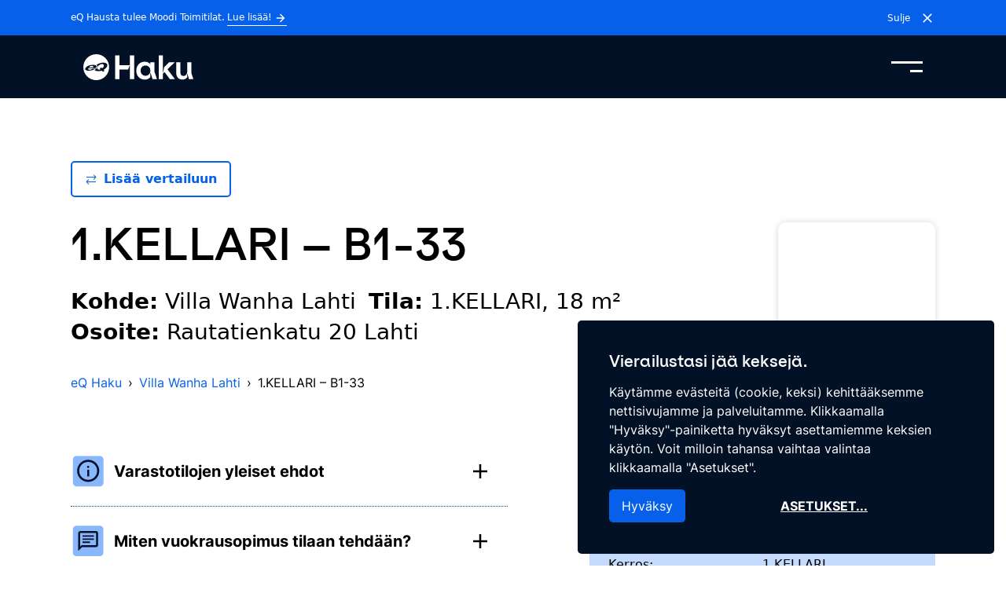

--- FILE ---
content_type: text/html; charset=UTF-8
request_url: https://eqhaku.fi/villa-wanha-lahti-rautatienkatu-20-lahti/varasto-1-kellari-18m2-b1-33/
body_size: 61646
content:
<!DOCTYPE html><html class="" lang="fi"><head><meta charSet="utf-8"/><meta http-equiv="x-ua-compatible" content="ie=edge"/><meta name="viewport" content="width=device-width, initial-scale=1, shrink-to-fit=no"/><meta name="generator" content="Gatsby 5.0.1"/><meta data-react-helmet="true" name="robots" content="max-snippet:-1,max-image-preview:standard,max-video-preview:-1"/><meta data-react-helmet="true" name="description" content="Nyt vapaana vuokrattava 18m² varasto kohteessa Villa Wanha Lahti. Katso tarkemmat tiedot ja ota yhteyttä vuokraustiimiin!"/><meta data-react-helmet="true" property="og:image" content="https://cms.eqhaku.fi/app/uploads/2022/05/cropped-eQ-Haku-Toimitilat-Etusivu-Hero-Mob-800x1200-1.jpg"/><meta data-react-helmet="true" property="og:image:width" content="798"/><meta data-react-helmet="true" property="og:image:height" content="420"/><meta data-react-helmet="true" property="og:locale" content="en_US"/><meta data-react-helmet="true" property="og:type" content="article"/><meta data-react-helmet="true" property="og:title" content="Villa Wanha Lahti - 18 m² - 1.KELLARI - B1-33"/><meta data-react-helmet="true" property="og:description" content="Nyt vapaana vuokrattava 18m² varasto kohteessa Villa Wanha Lahti. Katso tarkemmat tiedot ja ota yhteyttä vuokraustiimiin!"/><meta data-react-helmet="true" property="og:url" content="https://eqhaku.fi/villa-wanha-lahti-rautatienkatu-20-lahti/varasto-1-kellari-18m2-b1-33/"/><meta data-react-helmet="true" property="og:site_name" content="eQ Toimitilat"/><meta data-react-helmet="true" name="twitter:card" content="summary_large_image"/><meta data-react-helmet="true" name="twitter:title" content="Villa Wanha Lahti - 18 m² - 1.KELLARI - B1-33"/><meta data-react-helmet="true" name="twitter:description" content="Nyt vapaana vuokrattava 18m² varasto kohteessa Villa Wanha Lahti. Katso tarkemmat tiedot ja ota yhteyttä vuokraustiimiin!"/><meta data-react-helmet="true" name="twitter:image" content="https://cms.eqhaku.fi/app/uploads/2022/05/cropped-eQ-Haku-Toimitilat-Etusivu-Hero-Mob-800x1200-1.jpg"/><meta data-react-helmet="true" name="twitter:image:width" content="798"/><meta data-react-helmet="true" name="twitter:image:height" content="420"/><meta data-react-helmet="true" name="facebook-domain-verification" content=""/><meta name="theme-color" content="#FFFFFF"/><style data-href="/styles.4fa90f22cb21796134a1.css" data-identity="gatsby-global-css">@font-face{font-family:Inter;font-style:normal;font-weight:400;src:url(/static/Inter-Regular-9cd7588f47651215d52f3cec8c6f4a44.ttf) format("truetype")}@font-face{font-family:Inter;font-style:normal;font-weight:100;src:url(/static/Inter-Medium-18b8c68e64126db9ce88dfcf10b6ac84.ttf) format("truetype")}@font-face{font-family:Inter;font-style:normal;font-weight:700;src:url(/static/Inter-Bold-3e3cb905bf27a4c8c370fd245d959030.ttf) format("truetype")}@font-face{font-family:Inter;font-style:italic;font-weight:400;src:url(/static/Inter-Italic-4d1a516c1b4618c16c79b565044f4fb4.ttf) format("truetype"),url(/static/Inter-Italic-78529c1946e52095fabb51a5451fde62.otf) format("opentype"),url(/static/Inter-Italic-890025e726861dba417f85c17596da95.woff) format("woff"),url(/static/Inter-Italic-cb10ffd7684cd9836a055a6afad8ffcc.woff2) format("woff2")}@font-face{font-family:ES Klarheit Kurrent;font-style:normal;font-weight:400;src:url(/static/ESKlarheitKurrent-Semibold-fba0bc61bdb33f32dd4813ab3726e4c6.ttf) format("truetype"),url(/static/ESKlarheitKurrent-Semibold-d57d5a65f0a0e7eed05a06a715a48fe1.otf) format("opentype"),url(/static/ESKlarheitKurrent-Semibold-90ce072a230964a143db331efb9b286b.woff) format("woff"),url(/static/ESKlarheitKurrent-Semibold-b29e78f15fafefa7a403c58efe4d2976.woff2) format("woff2")}@font-face{font-family:ES Klarheit Kurrent;font-style:normal;font-weight:600;src:url(/static/ESKlarheitKurrent-Semibold-fba0bc61bdb33f32dd4813ab3726e4c6.ttf) format("truetype"),url(/static/ESKlarheitKurrent-Semibold-d57d5a65f0a0e7eed05a06a715a48fe1.otf) format("opentype"),url(/static/ESKlarheitKurrent-Semibold-90ce072a230964a143db331efb9b286b.woff) format("woff"),url(/static/ESKlarheitKurrent-Semibold-b29e78f15fafefa7a403c58efe4d2976.woff2) format("woff2")}@font-face{font-family:ES Klarheit Kurrent;font-style:normal;font-weight:700;src:url(/static/ESKlarheitKurrent-Bold-f6b923333f95a5b228ffd73164bbc39a.ttf) format("truetype"),url(/static/ESKlarheitKurrent-Bold-930521db21e5c3e9340cb9c21f3ad1ce.otf) format("opentype")}

/*
! tailwindcss v3.3.1 | MIT License | https://tailwindcss.com
*/*,:after,:before{border:0 solid #a9b6cb;box-sizing:border-box}:after,:before{--tw-content:""}html{-webkit-text-size-adjust:100%;font-feature-settings:normal;font-family:ui-sans-serif,system-ui,-apple-system,BlinkMacSystemFont,Segoe UI,Roboto,Helvetica Neue,Arial,Noto Sans,sans-serif,Apple Color Emoji,Segoe UI Emoji,Segoe UI Symbol,Noto Color Emoji;font-variation-settings:normal;line-height:1.5;-moz-tab-size:4;-o-tab-size:4;tab-size:4}body{line-height:inherit;margin:0}hr{border-top-width:1px;color:inherit;height:0}h1,h2,h3,h4,h5,h6{font-size:inherit;font-weight:inherit}a{color:inherit;text-decoration:inherit}b,strong{font-weight:bolder}code{font-family:ui-monospace,SFMono-Regular,Menlo,Monaco,Consolas,Liberation Mono,Courier New,monospace;font-size:1em}small{font-size:80%}sub,sup{font-size:75%;line-height:0;position:relative;vertical-align:baseline}sub{bottom:-.25em}sup{top:-.5em}table{border-collapse:collapse;border-color:inherit;text-indent:0}button,input,optgroup,select,textarea{color:inherit;font-family:inherit;font-size:100%;font-weight:inherit;line-height:inherit;margin:0;padding:0}button,select{text-transform:none}[type=button],[type=reset],[type=submit],button{-webkit-appearance:button;background-color:transparent;background-image:none}::-webkit-inner-spin-button,::-webkit-outer-spin-button{height:auto}[type=search]{-webkit-appearance:textfield;outline-offset:-2px}::-webkit-search-decoration{-webkit-appearance:none}::-webkit-file-upload-button{-webkit-appearance:button;font:inherit}figure,h1,h2,h3,h4,h5,h6,hr,p{margin:0}fieldset{margin:0}fieldset,legend{padding:0}menu,ol,ul{list-style:none;margin:0;padding:0}textarea{resize:vertical}input::-moz-placeholder,textarea::-moz-placeholder{color:#72839f;opacity:1}input::placeholder,textarea::placeholder{color:#72839f;opacity:1}button{cursor:pointer}iframe,img,object,svg,video{display:block;vertical-align:middle}img,video{height:auto;max-width:100%}[hidden]{display:none}*,:after,:before{--tw-border-spacing-x:0;--tw-border-spacing-y:0;--tw-translate-x:0;--tw-translate-y:0;--tw-rotate:0;--tw-skew-x:0;--tw-skew-y:0;--tw-scale-x:1;--tw-scale-y:1;--tw-pan-x: ;--tw-pan-y: ;--tw-pinch-zoom: ;--tw-scroll-snap-strictness:proximity;--tw-ordinal: ;--tw-slashed-zero: ;--tw-numeric-figure: ;--tw-numeric-spacing: ;--tw-numeric-fraction: ;--tw-ring-inset: ;--tw-ring-offset-width:0px;--tw-ring-offset-color:#fff;--tw-ring-color:rgba(0,152,224,.5);--tw-ring-offset-shadow:0 0 #0000;--tw-ring-shadow:0 0 #0000;--tw-shadow:0 0 #0000;--tw-shadow-colored:0 0 #0000;--tw-blur: ;--tw-brightness: ;--tw-contrast: ;--tw-grayscale: ;--tw-hue-rotate: ;--tw-invert: ;--tw-saturate: ;--tw-sepia: ;--tw-drop-shadow: ;--tw-backdrop-blur: ;--tw-backdrop-brightness: ;--tw-backdrop-contrast: ;--tw-backdrop-grayscale: ;--tw-backdrop-hue-rotate: ;--tw-backdrop-invert: ;--tw-backdrop-opacity: ;--tw-backdrop-saturate: ;--tw-backdrop-sepia: }::backdrop{--tw-border-spacing-x:0;--tw-border-spacing-y:0;--tw-translate-x:0;--tw-translate-y:0;--tw-rotate:0;--tw-skew-x:0;--tw-skew-y:0;--tw-scale-x:1;--tw-scale-y:1;--tw-pan-x: ;--tw-pan-y: ;--tw-pinch-zoom: ;--tw-scroll-snap-strictness:proximity;--tw-ordinal: ;--tw-slashed-zero: ;--tw-numeric-figure: ;--tw-numeric-spacing: ;--tw-numeric-fraction: ;--tw-ring-inset: ;--tw-ring-offset-width:0px;--tw-ring-offset-color:#fff;--tw-ring-color:rgba(0,152,224,.5);--tw-ring-offset-shadow:0 0 #0000;--tw-ring-shadow:0 0 #0000;--tw-shadow:0 0 #0000;--tw-shadow-colored:0 0 #0000;--tw-blur: ;--tw-brightness: ;--tw-contrast: ;--tw-grayscale: ;--tw-hue-rotate: ;--tw-invert: ;--tw-saturate: ;--tw-sepia: ;--tw-drop-shadow: ;--tw-backdrop-blur: ;--tw-backdrop-brightness: ;--tw-backdrop-contrast: ;--tw-backdrop-grayscale: ;--tw-backdrop-hue-rotate: ;--tw-backdrop-invert: ;--tw-backdrop-opacity: ;--tw-backdrop-saturate: ;--tw-backdrop-sepia: }.prose{color:#000;max-width:65ch}.prose :where(p):not(:where([class~=not-prose] *)){color:#000;font-size:1.8rem;font-weight:400;margin-bottom:1.25em;margin-top:1.25em}.prose :where([class~=lead]):not(:where([class~=not-prose] *)){color:var(--tw-prose-lead);font-size:1.25em;line-height:1.6;margin-bottom:1.2em;margin-top:1.2em}.prose :where(a):not(:where([class~=not-prose] *)){color:#0660e9;font-weight:500;-webkit-text-decoration:no-underline;text-decoration:no-underline}.prose :where(a):not(:where([class~=not-prose] *)):hover color{50:#e8edfb;100:#c7d3e5;200:#a9b6cb;300:#8999b2;400:#72839f;500:#5a6f8d;600:#4d617c;700:#3d4e66;800:#2e3c50;900:#1c2838;-d-e-f-a-u-l-t:#4d617c}.prose :where(a):not(:where([class~=not-prose] *)):hover{text-decoration:underline}.prose :where(strong):not(:where([class~=not-prose] *)){color:var(--tw-prose-bold);font-weight:600}.prose :where(a strong):not(:where([class~=not-prose] *)){color:inherit}.prose :where(blockquote strong):not(:where([class~=not-prose] *)){color:inherit}.prose :where(thead th strong):not(:where([class~=not-prose] *)){color:inherit}.prose :where(ol):not(:where([class~=not-prose] *)){list-style-type:decimal;margin-bottom:1.25em;margin-top:1.25em;padding-left:1.625em}.prose :where(ol[type=A]):not(:where([class~=not-prose] *)){list-style-type:upper-alpha}.prose :where(ol[type=a]):not(:where([class~=not-prose] *)){list-style-type:lower-alpha}.prose :where(ol[type=A s]):not(:where([class~=not-prose] *)){list-style-type:upper-alpha}.prose :where(ol[type=a s]):not(:where([class~=not-prose] *)){list-style-type:lower-alpha}.prose :where(ol[type=I]):not(:where([class~=not-prose] *)){list-style-type:upper-roman}.prose :where(ol[type=i]):not(:where([class~=not-prose] *)){list-style-type:lower-roman}.prose :where(ol[type=I s]):not(:where([class~=not-prose] *)){list-style-type:upper-roman}.prose :where(ol[type=i s]):not(:where([class~=not-prose] *)){list-style-type:lower-roman}.prose :where(ol[type="1"]):not(:where([class~=not-prose] *)){list-style-type:decimal}.prose :where(ul):not(:where([class~=not-prose] *)){list-style-type:disc;margin-bottom:1.25em;margin-top:1.25em;padding-left:1.625em}.prose :where(ol>li):not(:where([class~=not-prose] *))::marker{color:var(--tw-prose-counters);font-weight:400}.prose :where(ul>li):not(:where([class~=not-prose] *))::marker{color:var(--tw-prose-bullets)}.prose :where(hr):not(:where([class~=not-prose] *)){border-color:var(--tw-prose-hr);border-top-width:1px;margin-bottom:3em;margin-top:3em}.prose :where(blockquote):not(:where([class~=not-prose] *)){border-left-color:var(--tw-prose-quote-borders);border-left-width:.25rem;color:var(--tw-prose-quotes);font-style:italic;font-weight:500;margin-bottom:1.6em;margin-top:1.6em;padding-left:1em;quotes:"\201C""\201D""\2018""\2019"}.prose :where(blockquote p:first-of-type):not(:where([class~=not-prose] *)):before{content:open-quote}.prose :where(blockquote p:last-of-type):not(:where([class~=not-prose] *)):after{content:close-quote}.prose :where(h1):not(:where([class~=not-prose] *)){color:#000;font-size:3.6rem;font-weight:700;line-height:1.1111111;margin-bottom:.8888889em;margin-top:0}.prose :where(h1 strong):not(:where([class~=not-prose] *)){color:inherit;font-weight:900}.prose :where(h2):not(:where([class~=not-prose] *)){color:#000;font-size:3.2rem;font-weight:700;line-height:1.3333333;margin-bottom:1em;margin-top:2em}.prose :where(h2 strong):not(:where([class~=not-prose] *)){color:inherit;font-weight:800}.prose :where(h3):not(:where([class~=not-prose] *)){color:#000;font-size:2.8rem;font-weight:700;line-height:1.6;margin-bottom:.6em;margin-top:1.6em}.prose :where(h3 strong):not(:where([class~=not-prose] *)){color:inherit;font-weight:700}.prose :where(h4):not(:where([class~=not-prose] *)){color:#000;font-size:2.4rem;font-weight:700;line-height:1.5;margin-bottom:.5em;margin-top:1.5em}.prose :where(h4 strong):not(:where([class~=not-prose] *)){color:inherit;font-weight:700}.prose :where(img):not(:where([class~=not-prose] *)){margin-bottom:2em;margin-top:2em}.prose :where(figure>*):not(:where([class~=not-prose] *)){margin-bottom:0;margin-top:0}.prose :where(figcaption):not(:where([class~=not-prose] *)){color:var(--tw-prose-captions);font-size:.875em;line-height:1.4285714;margin-top:.8571429em}.prose :where(code):not(:where([class~=not-prose] *)){color:var(--tw-prose-code);font-size:.875em;font-weight:600}.prose :where(code):not(:where([class~=not-prose] *)):before{content:"`"}.prose :where(code):not(:where([class~=not-prose] *)):after{content:"`"}.prose :where(a code):not(:where([class~=not-prose] *)){color:inherit}.prose :where(h1 code):not(:where([class~=not-prose] *)){color:inherit}.prose :where(h2 code):not(:where([class~=not-prose] *)){color:inherit;font-size:.875em}.prose :where(h3 code):not(:where([class~=not-prose] *)){color:inherit;font-size:.9em}.prose :where(h4 code):not(:where([class~=not-prose] *)){color:inherit}.prose :where(blockquote code):not(:where([class~=not-prose] *)){color:inherit}.prose :where(thead th code):not(:where([class~=not-prose] *)){color:inherit}.prose :where(pre):not(:where([class~=not-prose] *)){background-color:var(--tw-prose-pre-bg);border-radius:.375rem;color:var(--tw-prose-pre-code);font-size:.875em;font-weight:400;line-height:1.7142857;margin-bottom:1.7142857em;margin-top:1.7142857em;overflow-x:auto;padding:.8571429em 1.1428571em}.prose :where(pre code):not(:where([class~=not-prose] *)){background-color:transparent;border-radius:0;border-width:0;color:inherit;font-family:inherit;font-size:inherit;font-weight:inherit;line-height:inherit;padding:0}.prose :where(pre code):not(:where([class~=not-prose] *)):before{content:none}.prose :where(pre code):not(:where([class~=not-prose] *)):after{content:none}.prose :where(table):not(:where([class~=not-prose] *)){font-size:.875em;line-height:1.7142857;margin-bottom:2em;margin-top:2em;table-layout:auto;text-align:left;width:100%}.prose :where(thead):not(:where([class~=not-prose] *)){border-bottom-color:var(--tw-prose-th-borders);border-bottom-width:1px}.prose :where(thead th):not(:where([class~=not-prose] *)){color:var(--tw-prose-headings);font-weight:600;padding-bottom:.5714286em;padding-left:.5714286em;padding-right:.5714286em;vertical-align:bottom}.prose :where(tbody tr):not(:where([class~=not-prose] *)){border-bottom-color:var(--tw-prose-td-borders);border-bottom-width:1px}.prose :where(tbody tr:last-child):not(:where([class~=not-prose] *)){border-bottom-width:0}.prose :where(tbody td):not(:where([class~=not-prose] *)){vertical-align:baseline}.prose :where(tfoot):not(:where([class~=not-prose] *)){border-top-color:var(--tw-prose-th-borders);border-top-width:1px}.prose :where(tfoot td):not(:where([class~=not-prose] *)){vertical-align:top}.prose{--tw-prose-body:#374151;--tw-prose-headings:#111827;--tw-prose-lead:#4b5563;--tw-prose-links:#111827;--tw-prose-bold:#111827;--tw-prose-counters:#6b7280;--tw-prose-bullets:#d1d5db;--tw-prose-hr:#e5e7eb;--tw-prose-quotes:#111827;--tw-prose-quote-borders:#e5e7eb;--tw-prose-captions:#6b7280;--tw-prose-code:#111827;--tw-prose-pre-code:#e5e7eb;--tw-prose-pre-bg:#1f2937;--tw-prose-th-borders:#d1d5db;--tw-prose-td-borders:#e5e7eb;--tw-prose-invert-body:#d1d5db;--tw-prose-invert-headings:#fff;--tw-prose-invert-lead:#9ca3af;--tw-prose-invert-links:#fff;--tw-prose-invert-bold:#fff;--tw-prose-invert-counters:#9ca3af;--tw-prose-invert-bullets:#4b5563;--tw-prose-invert-hr:#374151;--tw-prose-invert-quotes:#f3f4f6;--tw-prose-invert-quote-borders:#374151;--tw-prose-invert-captions:#9ca3af;--tw-prose-invert-code:#fff;--tw-prose-invert-pre-code:#d1d5db;--tw-prose-invert-pre-bg:rgba(0,0,0,.5);--tw-prose-invert-th-borders:#4b5563;--tw-prose-invert-td-borders:#374151;font-size:1rem;line-height:1.75}.prose :where(video):not(:where([class~=not-prose] *)){margin-bottom:2em;margin-top:2em}.prose :where(figure):not(:where([class~=not-prose] *)){margin-bottom:2em;margin-top:2em}.prose :where(li):not(:where([class~=not-prose] *)){margin-bottom:.5em;margin-top:.5em}.prose :where(ol>li):not(:where([class~=not-prose] *)){padding-left:.375em}.prose :where(ul>li):not(:where([class~=not-prose] *)){padding-left:.375em}.prose :where(.prose>ul>li p):not(:where([class~=not-prose] *)){margin-bottom:.75em;margin-top:.75em}.prose :where(.prose>ul>li>:first-child):not(:where([class~=not-prose] *)){margin-top:1.25em}.prose :where(.prose>ul>li>:last-child):not(:where([class~=not-prose] *)){margin-bottom:1.25em}.prose :where(.prose>ol>li>:first-child):not(:where([class~=not-prose] *)){margin-top:1.25em}.prose :where(.prose>ol>li>:last-child):not(:where([class~=not-prose] *)){margin-bottom:1.25em}.prose :where(ul ul,ul ol,ol ul,ol ol):not(:where([class~=not-prose] *)){margin-bottom:.75em;margin-top:.75em}.prose :where(hr+*):not(:where([class~=not-prose] *)){margin-top:0}.prose :where(h2+*):not(:where([class~=not-prose] *)){margin-top:0}.prose :where(h3+*):not(:where([class~=not-prose] *)){margin-top:0}.prose :where(h4+*):not(:where([class~=not-prose] *)){margin-top:0}.prose :where(thead th:first-child):not(:where([class~=not-prose] *)){padding-left:0}.prose :where(thead th:last-child):not(:where([class~=not-prose] *)){padding-right:0}.prose :where(tbody td,tfoot td):not(:where([class~=not-prose] *)){padding:.5714286em}.prose :where(tbody td:first-child,tfoot td:first-child):not(:where([class~=not-prose] *)){padding-left:0}.prose :where(tbody td:last-child,tfoot td:last-child):not(:where([class~=not-prose] *)){padding-right:0}.prose :where(.prose>:first-child):not(:where([class~=not-prose] *)){margin-top:0}.prose :where(.prose>:last-child):not(:where([class~=not-prose] *)){margin-bottom:0}.prose :where(h5):not(:where([class~=not-prose] *)){color:#000;font-size:2rem;font-weight:700}.prose :where(h6):not(:where([class~=not-prose] *)){color:#000;font-size:1.6rem;font-weight:700}.prose :where(h7):not(:where([class~=not-prose] *)){color:#000;font-size:1.4rem;font-weight:500}.aspect-h-3{--tw-aspect-h:3}.aspect-h-4{--tw-aspect-h:4}.aspect-h-9{--tw-aspect-h:9}.aspect-h-\[365\]{--tw-aspect-h:365}.aspect-w-16{--tw-aspect-w:16;padding-bottom:calc(var(--tw-aspect-h)/var(--tw-aspect-w)*100%);position:relative}.aspect-w-16>*{bottom:0;height:100%;left:0;position:absolute;right:0;top:0;width:100%}.aspect-w-3{--tw-aspect-w:3;padding-bottom:calc(var(--tw-aspect-h)/var(--tw-aspect-w)*100%);position:relative}.aspect-w-3>*{bottom:0;height:100%;left:0;position:absolute;right:0;top:0;width:100%}.aspect-w-4{--tw-aspect-w:4;padding-bottom:calc(var(--tw-aspect-h)/var(--tw-aspect-w)*100%);position:relative}.aspect-w-4>*{bottom:0;height:100%;left:0;position:absolute;right:0;top:0;width:100%}.aspect-w-\[650\]{--tw-aspect-w:650;padding-bottom:calc(var(--tw-aspect-h)/var(--tw-aspect-w)*100%);position:relative}.aspect-w-\[650\]>*{bottom:0;height:100%;left:0;position:absolute;right:0;top:0;width:100%}.container{max-width:100%}@media (min-width:576px){.container{max-width:100%}}@media (min-width:768px){.container{max-width:100%}}@media (min-width:992px){.container{max-width:960px}}@media (min-width:1200px){.container{max-width:1100px}}@media (min-width:1370px){.container{max-width:1350px}}@media (min-width:1500px){.container{max-width:1440px}}.sr-only{clip:rect(0,0,0,0)!important;border-width:0!important;height:1px!important;margin:-1px!important;overflow:hidden!important;padding:0!important;position:absolute!important;white-space:nowrap!important;width:1px!important}.visible{visibility:visible!important}.invisible{visibility:hidden!important}.static{position:static!important}.fixed{position:fixed!important}.absolute{position:absolute!important}.relative{position:relative!important}.sticky{position:sticky!important}.inset-x-0{left:0!important;right:0!important}.inset-y-0{bottom:0!important;top:0!important}.-bottom-6{bottom:-4rem!important}.-left-2{left:-.8rem!important}.-top-0\.5{top:-.125rem!important}.-top-4{top:-2.4rem!important}.-top-7{top:-4.8rem!important}.bottom-0{bottom:0!important}.bottom-\[calc\(100\%\+10px\)\]{bottom:calc(100% + 10px)!important}.bottom-full{bottom:100%!important}.left-0{left:0!important}.left-1\/2{left:50%!important}.left-\[calc\(100\%\+10px\)\]{left:calc(100% + 10px)!important}.right-0{right:0!important}.right-1\.5{right:.6rem!important}.right-2{right:.8rem!important}.right-2\.5{right:1.2rem!important}.right-3{right:1.6rem!important}.right-9{right:6.4rem!important}.right-\[calc\(100\%\+10px\)\]{right:calc(100% + 10px)!important}.top-0{top:0!important}.top-1{top:.3rem!important}.top-1\.4{top:.5rem!important}.top-1\.5{top:.6rem!important}.top-1\/2{top:50%!important}.top-2{top:.8rem!important}.top-20{top:5rem!important}.top-3\.5{top:2rem!important}.top-5{top:3.2rem!important}.top-6{top:4rem!important}.top-\[calc\(100\%\+10px\)\]{top:calc(100% + 10px)!important}.top-full{top:100%!important}.-z-10{z-index:-10!important}.z-0{z-index:0!important}.z-10{z-index:10!important}.z-100{z-index:100!important}.z-150{z-index:150!important}.z-20{z-index:20!important}.z-30{z-index:30!important}.z-40{z-index:40!important}.z-50{z-index:50!important}.order-1{order:1!important}.order-2{order:2!important}.col-span-12{grid-column:span 12/span 12!important}.float-right{float:right!important}.m-0{margin:0!important}.m-2{margin:.8rem!important}.m-5{margin:3.2rem!important}.m-6{margin:4rem!important}.-mx-3{margin-left:-1.6rem!important;margin-right:-1.6rem!important}.mx-1{margin-left:.3rem!important;margin-right:.3rem!important}.mx-2{margin-left:.8rem!important;margin-right:.8rem!important}.mx-3{margin-left:1.6rem!important;margin-right:1.6rem!important}.mx-6{margin-left:4rem!important;margin-right:4rem!important}.mx-8{margin-left:5.6rem!important;margin-right:5.6rem!important}.mx-auto{margin-left:auto!important;margin-right:auto!important}.mx-mobile-gutter{margin-left:15px!important;margin-right:15px!important}.my-0{margin-bottom:0!important;margin-top:0!important}.my-1{margin-bottom:.3rem!important;margin-top:.3rem!important}.my-10{margin-bottom:7.2rem!important;margin-top:7.2rem!important}.my-11{margin-bottom:8rem!important;margin-top:8rem!important}.my-12{margin-bottom:8.8rem!important;margin-top:8.8rem!important}.my-17{margin-bottom:12.8rem!important;margin-top:12.8rem!important}.my-2{margin-bottom:.8rem!important;margin-top:.8rem!important}.my-24{margin-bottom:6rem!important;margin-top:6rem!important}.my-3{margin-bottom:1.6rem!important;margin-top:1.6rem!important}.my-4{margin-bottom:2.4rem!important;margin-top:2.4rem!important}.my-5{margin-bottom:3.2rem!important;margin-top:3.2rem!important}.my-6{margin-bottom:4rem!important;margin-top:4rem!important}.my-60{margin-bottom:15rem!important;margin-top:15rem!important}.my-7{margin-bottom:4.8rem!important;margin-top:4.8rem!important}.my-8{margin-bottom:5.6rem!important;margin-top:5.6rem!important}.my-9{margin-bottom:6.4rem!important;margin-top:6.4rem!important}.my-auto{margin-bottom:auto!important;margin-top:auto!important}.-mb-1{margin-bottom:-.3rem!important}.-mb-4{margin-bottom:-2.4rem!important}.-mb-7{margin-bottom:-4.8rem!important}.-ml-3{margin-left:-1.6rem!important}.-mr-3{margin-right:-1.6rem!important}.-mt-20{margin-top:-5rem!important}.-mt-4{margin-top:-2.4rem!important}.-mt-5{margin-top:-3.2rem!important}.-mt-6{margin-top:-4rem!important}.mb-0{margin-bottom:0!important}.mb-0\.5{margin-bottom:.125rem!important}.mb-1{margin-bottom:.3rem!important}.mb-10{margin-bottom:7.2rem!important}.mb-11{margin-bottom:8rem!important}.mb-12{margin-bottom:8.8rem!important}.mb-16{margin-bottom:12rem!important}.mb-2{margin-bottom:.8rem!important}.mb-2\.5{margin-bottom:1.2rem!important}.mb-3{margin-bottom:1.6rem!important}.mb-3\.5{margin-bottom:2rem!important}.mb-4{margin-bottom:2.4rem!important}.mb-5{margin-bottom:3.2rem!important}.mb-6{margin-bottom:4rem!important}.mb-7{margin-bottom:4.8rem!important}.mb-8{margin-bottom:5.6rem!important}.mb-9{margin-bottom:6.4rem!important}.mb-auto{margin-bottom:auto!important}.ml-1{margin-left:.3rem!important}.ml-1\.5{margin-left:.6rem!important}.ml-2{margin-left:.8rem!important}.ml-2\.5{margin-left:1.2rem!important}.ml-3{margin-left:1.6rem!important}.ml-4{margin-left:2.4rem!important}.ml-96{margin-left:24rem!important}.ml-auto{margin-left:auto!important}.mr-0{margin-right:0!important}.mr-1{margin-right:.3rem!important}.mr-1\.4{margin-right:.5rem!important}.mr-2{margin-right:.8rem!important}.mr-2\.5{margin-right:1.2rem!important}.mr-3{margin-right:1.6rem!important}.mr-4{margin-right:2.4rem!important}.mr-auto{margin-right:auto!important}.mt-1{margin-top:.3rem!important}.mt-1\.4{margin-top:.5rem!important}.mt-10{margin-top:7.2rem!important}.mt-11{margin-top:8rem!important}.mt-12{margin-top:8.8rem!important}.mt-14{margin-top:10.4rem!important}.mt-15{margin-top:11.2rem!important}.mt-16{margin-top:12rem!important}.mt-2{margin-top:.8rem!important}.mt-3{margin-top:1.6rem!important}.mt-4{margin-top:2.4rem!important}.mt-5{margin-top:3.2rem!important}.mt-5\.5{margin-top:3.6rem!important}.mt-6{margin-top:4rem!important}.mt-8{margin-top:5.6rem!important}.mt-auto{margin-top:auto!important}.line-clamp-3{-webkit-box-orient:vertical!important;-webkit-line-clamp:3!important;display:-webkit-box!important;overflow:hidden!important}.block{display:block!important}.inline-block{display:inline-block!important}.inline{display:inline!important}.flex{display:flex!important}.inline-flex{display:inline-flex!important}.table{display:table!important}.grid{display:grid!important}.contents{display:contents!important}.hidden{display:none!important}.h-0\.4{height:.4rem!important}.h-1{height:.3rem!important}.h-1\/2{height:50%!important}.h-10{height:7.2rem!important}.h-11{height:8rem!important}.h-13{height:9.6rem!important}.h-14{height:10.4rem!important}.h-16{height:12rem!important}.h-20{height:5rem!important}.h-28{height:7rem!important}.h-3{height:1.6rem!important}.h-3\.2{height:1.8rem!important}.h-3\.3{height:1.85rem!important}.h-3\.5{height:2rem!important}.h-32{height:8rem!important}.h-36{height:9rem!important}.h-4{height:2.4rem!important}.h-40{height:10rem!important}.h-400{height:40rem!important}.h-44{height:11rem!important}.h-5{height:3.2rem!important}.h-5\.5{height:3.6rem!important}.h-6{height:4rem!important}.h-6\.5{height:4.4rem!important}.h-7\/10-screen{height:70vh!important}.h-8{height:5.6rem!important}.h-80{height:20rem!important}.h-9{height:6.4rem!important}.h-auto{height:auto!important}.h-full{height:100%!important}.h-screen{height:100vh!important}.max-h-10{max-height:7.2rem!important}.max-h-4{max-height:2.4rem!important}.max-h-96{max-height:24rem!important}.max-h-full{max-height:100%!important}.max-h-screen{max-height:100vh!important}.min-h-3\/4-screen{min-height:75vh!important}.min-h-screen{min-height:100vh!important}.min-h-screen-no-header{min-height:calc(100vh - 8rem)!important}.w-0{width:0!important}.w-1{width:.3rem!important}.w-1\.2{width:.4rem!important}.w-1\/2{width:50%!important}.w-1\/6{width:16.666667%!important}.w-10{width:7.2rem!important}.w-11\/12{width:91.666667%!important}.w-13{width:9.6rem!important}.w-14{width:10.4rem!important}.w-17{width:12.8rem!important}.w-2\.5{width:1.2rem!important}.w-2\/3{width:66.666667%!important}.w-20{width:5rem!important}.w-24{width:6rem!important}.w-28{width:7rem!important}.w-3{width:1.6rem!important}.w-3\.2{width:1.8rem!important}.w-3\.3{width:1.85rem!important}.w-3\.5{width:2rem!important}.w-3\.8{width:2.2rem!important}.w-32{width:8rem!important}.w-36{width:9rem!important}.w-4{width:2.4rem!important}.w-4\/6{width:66.666667%!important}.w-40{width:10rem!important}.w-44{width:11rem!important}.w-5{width:3.2rem!important}.w-5\.5{width:3.6rem!important}.w-5\/6{width:83.333333%!important}.w-52{width:13rem!important}.w-56{width:14rem!important}.w-6{width:4rem!important}.w-6\.5{width:4.4rem!important}.w-64{width:16rem!important}.w-7{width:4.8rem!important}.w-72{width:18rem!important}.w-8{width:5.6rem!important}.w-9{width:6.4rem!important}.w-96{width:24rem!important}.w-98{width:28rem!important}.w-\[calc\(50\%-0\.8rem\)\]{width:calc(50% - .8rem)!important}.w-auto{width:auto!important}.w-full{width:100%!important}.w-px{width:1px!important}.w-screen{width:100vw!important}.min-w-0{min-width:0!important}.min-w-\[34rem\]{min-width:34rem!important}.min-w-\[5\.5rem\]{min-width:5.5rem!important}.min-w-full{min-width:100%!important}.min-w-max{min-width:-moz-max-content!important;min-width:max-content!important}.min-w-min{min-width:-moz-min-content!important;min-width:min-content!important}.max-w-245{max-width:245rem!important}.max-w-2xl{max-width:42rem!important}.max-w-4xl{max-width:56rem!important}.max-w-7xl{max-width:80rem!important}.max-w-8xl{max-width:874px!important}.max-w-full{max-width:100%!important}.max-w-lg{max-width:32rem!important}.max-w-max{max-width:-moz-max-content!important;max-width:max-content!important}.max-w-none{max-width:none!important}.max-w-post{max-width:950px!important}.max-w-screen-lg{max-width:992px!important}.max-w-screen-xxxxl{max-width:2400px!important}.flex-none{flex:none!important}.flex-shrink{flex-shrink:1!important}.flex-shrink-0{flex-shrink:0!important}.flex-grow,.grow{flex-grow:1!important}.basis-1\/4{flex-basis:25%!important}.origin-center{transform-origin:center!important}.-translate-x-1\/2{--tw-translate-x:-50%!important}.-translate-x-1\/2,.-translate-y-1\/2{transform:translate(var(--tw-translate-x),var(--tw-translate-y)) rotate(var(--tw-rotate)) skewX(var(--tw-skew-x)) skewY(var(--tw-skew-y)) scaleX(var(--tw-scale-x)) scaleY(var(--tw-scale-y))!important}.-translate-y-1\/2{--tw-translate-y:-50%!important}.-translate-y-2{--tw-translate-y:-0.8rem!important}.-translate-y-2,.-translate-y-2\/4{transform:translate(var(--tw-translate-x),var(--tw-translate-y)) rotate(var(--tw-rotate)) skewX(var(--tw-skew-x)) skewY(var(--tw-skew-y)) scaleX(var(--tw-scale-x)) scaleY(var(--tw-scale-y))!important}.-translate-y-2\/4{--tw-translate-y:-50%!important}.translate-y-0{--tw-translate-y:0rem!important}.translate-y-0,.translate-y-2\/4{transform:translate(var(--tw-translate-x),var(--tw-translate-y)) rotate(var(--tw-rotate)) skewX(var(--tw-skew-x)) skewY(var(--tw-skew-y)) scaleX(var(--tw-scale-x)) scaleY(var(--tw-scale-y))!important}.translate-y-2\/4{--tw-translate-y:50%!important}.translate-y-3{--tw-translate-y:1.6rem!important}.transform,.translate-y-3{transform:translate(var(--tw-translate-x),var(--tw-translate-y)) rotate(var(--tw-rotate)) skewX(var(--tw-skew-x)) skewY(var(--tw-skew-y)) scaleX(var(--tw-scale-x)) scaleY(var(--tw-scale-y))!important}.transform-gpu{transform:translate3d(var(--tw-translate-x),var(--tw-translate-y),0) rotate(var(--tw-rotate)) skewX(var(--tw-skew-x)) skewY(var(--tw-skew-y)) scaleX(var(--tw-scale-x)) scaleY(var(--tw-scale-y))!important}.animate-marquee{animation:marquee 25s linear infinite!important}@keyframes marquee{0%{transform:translateX(0)}to{transform:translateX(-100%)}}.animate-marquee2{animation:marquee 25s linear infinite!important}.cursor-not-allowed{cursor:not-allowed!important}.cursor-pointer{cursor:pointer!important}.resize{resize:both!important}.list-decimal{list-style-type:decimal!important}.appearance-none{-webkit-appearance:none!important;-moz-appearance:none!important;appearance:none!important}.auto-cols-fr{grid-auto-columns:minmax(0,1fr)!important}.grid-flow-col{grid-auto-flow:column!important}.grid-cols-1{grid-template-columns:repeat(1,minmax(0,1fr))!important}.grid-cols-12{grid-template-columns:repeat(12,minmax(0,1fr))!important}.grid-cols-2{grid-template-columns:repeat(2,minmax(0,1fr))!important}.grid-rows-2{grid-template-rows:repeat(2,minmax(0,1fr))!important}.flex-row{flex-direction:row!important}.flex-col{flex-direction:column!important}.flex-col-reverse{flex-direction:column-reverse!important}.flex-wrap{flex-wrap:wrap!important}.flex-nowrap{flex-wrap:nowrap!important}.place-items-center{place-items:center!important}.content-center{align-content:center!important}.items-start{align-items:flex-start!important}.items-end{align-items:flex-end!important}.items-center{align-items:center!important}.items-baseline{align-items:baseline!important}.justify-start{justify-content:flex-start!important}.justify-end{justify-content:flex-end!important}.justify-center{justify-content:center!important}.justify-between{justify-content:space-between!important}.gap-0{gap:0!important}.gap-1{gap:.3rem!important}.gap-2{gap:.8rem!important}.gap-2\.5{gap:1.2rem!important}.gap-20{gap:5rem!important}.gap-3{gap:1.6rem!important}.gap-4{gap:2.4rem!important}.gap-5{gap:3.2rem!important}.gap-x-3{-moz-column-gap:1.6rem!important;column-gap:1.6rem!important}.gap-x-5{-moz-column-gap:3.2rem!important;column-gap:3.2rem!important}.gap-x-5\.5{-moz-column-gap:3.6rem!important;column-gap:3.6rem!important}.gap-y-0{row-gap:0!important}.gap-y-1\.5{row-gap:.6rem!important}.space-x-2>:not([hidden])~:not([hidden]){--tw-space-x-reverse:0!important;margin-left:calc(.8rem*(1 - var(--tw-space-x-reverse)))!important;margin-right:calc(.8rem*var(--tw-space-x-reverse))!important}.space-y-11>:not([hidden])~:not([hidden]){--tw-space-y-reverse:0!important;margin-bottom:calc(8rem*var(--tw-space-y-reverse))!important;margin-top:calc(8rem*(1 - var(--tw-space-y-reverse)))!important}.space-y-4>:not([hidden])~:not([hidden]){--tw-space-y-reverse:0!important;margin-bottom:calc(2.4rem*var(--tw-space-y-reverse))!important;margin-top:calc(2.4rem*(1 - var(--tw-space-y-reverse)))!important}.self-start{align-self:flex-start!important}.self-end{align-self:flex-end!important}.self-center{align-self:center!important}.self-stretch{align-self:stretch!important}.self-baseline{align-self:baseline!important}.justify-self-end{justify-self:end!important}.justify-self-center{justify-self:center!important}.overflow-auto{overflow:auto!important}.overflow-hidden{overflow:hidden!important}.overflow-visible{overflow:visible!important}.overflow-x-auto{overflow-x:auto!important}.overflow-y-auto{overflow-y:auto!important}.overflow-x-hidden{overflow-x:hidden!important}.overflow-y-hidden{overflow-y:hidden!important}.overflow-y-visible{overflow-y:visible!important}.overflow-x-scroll{overflow-x:scroll!important}.overflow-y-scroll{overflow-y:scroll!important}.truncate{overflow:hidden!important;text-overflow:ellipsis!important}.truncate,.whitespace-nowrap{white-space:nowrap!important}.whitespace-pre{white-space:pre!important}.rounded{border-radius:.25rem!important}.rounded-2xl{border-radius:1rem!important}.rounded-3xl{border-radius:1.2rem!important}.rounded-4xl{border-radius:2.4rem!important}.rounded-full{border-radius:9999px!important}.rounded-lg{border-radius:.5rem!important}.rounded-md{border-radius:.8rem!important}.rounded-none{border-radius:0!important}.rounded-sm{border-radius:.5rem!important}.rounded-xl{border-radius:.75rem!important}.rounded-xs{border-radius:.4rem!important}.rounded-b-2xl{border-bottom-left-radius:1rem!important;border-bottom-right-radius:1rem!important}.rounded-t-2xl{border-top-left-radius:1rem!important;border-top-right-radius:1rem!important}.rounded-t-3xl{border-top-left-radius:1.2rem!important;border-top-right-radius:1.2rem!important}.rounded-t-md{border-top-left-radius:.8rem!important;border-top-right-radius:.8rem!important}.rounded-br-2xl{border-bottom-right-radius:1rem!important}.rounded-tl-xs{border-top-left-radius:.4rem!important}.rounded-tr-2xl{border-top-right-radius:1rem!important}.rounded-tr-xs{border-top-right-radius:.4rem!important}.border{border-width:1px!important}.border-0{border-width:0!important}.border-2{border-width:2px!important}.border-4{border-width:4px!important}.border-y-2{border-bottom-width:2px!important;border-top-width:2px!important}.border-b,.border-b-1{border-bottom-width:1px!important}.border-l-8{border-left-width:8px!important}.border-r-2{border-right-width:2px!important}.border-t{border-top-width:1px!important}.border-solid{border-style:solid!important}.border-dotted{border-style:dotted!important}.border-none{border-style:none!important}.border-black{border-color:rgb(0 0 0/var(--tw-border-opacity))!important}.border-black,.border-blue-900{--tw-border-opacity:1!important}.border-blue-900{border-color:rgb(0 73 137/var(--tw-border-opacity))!important}.border-brand-blue{--tw-border-opacity:1!important;border-color:rgb(6 96 233/var(--tw-border-opacity))!important}.border-brand-deepblack{--tw-border-opacity:1!important;border-color:rgb(3 17 38/var(--tw-border-opacity))!important}.border-gray-100{--tw-border-opacity:1!important;border-color:rgb(199 211 229/var(--tw-border-opacity))!important}.border-gray-200{--tw-border-opacity:1!important;border-color:rgb(169 182 203/var(--tw-border-opacity))!important}.border-gray-50{--tw-border-opacity:1!important;border-color:rgb(232 237 251/var(--tw-border-opacity))!important}.border-gray-700{--tw-border-opacity:1!important;border-color:rgb(61 78 102/var(--tw-border-opacity))!important}.border-gray-900{--tw-border-opacity:1!important;border-color:rgb(28 40 56/var(--tw-border-opacity))!important}.border-green-100{--tw-border-opacity:1!important;border-color:rgb(172 234 230/var(--tw-border-opacity))!important}.border-green-200{--tw-border-opacity:1!important;border-color:rgb(120 220 213/var(--tw-border-opacity))!important}.border-green-400{--tw-border-opacity:1!important;border-color:rgb(0 190 178/var(--tw-border-opacity))!important}.border-green-600{--tw-border-opacity:1!important;border-color:rgb(0 163 148/var(--tw-border-opacity))!important}.border-green-900{--tw-border-opacity:1!important;border-color:rgb(0 100 84/var(--tw-border-opacity))!important}.border-red-400{--tw-border-opacity:1!important;border-color:rgb(210 74 45/var(--tw-border-opacity))!important}.border-sky-300{border-color:rgb(137 183 253/var(--tw-border-opacity))!important}.border-sky-300,.border-white{--tw-border-opacity:1!important}.border-white{border-color:rgb(255 255 255/var(--tw-border-opacity))!important}.border-yellow-700{--tw-border-opacity:1!important;border-color:rgb(253 152 50/var(--tw-border-opacity))!important}.bg-black{background-color:rgb(0 0 0/var(--tw-bg-opacity))!important}.bg-black,.bg-blue-700{--tw-bg-opacity:1!important}.bg-blue-700{background-color:rgb(0 120 190/var(--tw-bg-opacity))!important}.bg-blue-900{--tw-bg-opacity:1!important;background-color:rgb(0 73 137/var(--tw-bg-opacity))!important}.bg-brand-blue{--tw-bg-opacity:1!important;background-color:rgb(6 96 233/var(--tw-bg-opacity))!important}.bg-brand-deepblack{--tw-bg-opacity:1!important;background-color:rgb(3 17 38/var(--tw-bg-opacity))!important}.bg-brand-white{--tw-bg-opacity:1!important;background-color:rgb(255 255 255/var(--tw-bg-opacity))!important}.bg-gray-100{background-color:rgb(199 211 229/var(--tw-bg-opacity))!important}.bg-gray-100,.bg-gray-50{--tw-bg-opacity:1!important}.bg-gray-50{background-color:rgb(232 237 251/var(--tw-bg-opacity))!important}.bg-gray-600{background-color:rgb(77 97 124/var(--tw-bg-opacity))!important}.bg-gray-600,.bg-gray-700{--tw-bg-opacity:1!important}.bg-gray-700{background-color:rgb(61 78 102/var(--tw-bg-opacity))!important}.bg-gray-900{background-color:rgb(28 40 56/var(--tw-bg-opacity))!important}.bg-gray-900,.bg-green-100{--tw-bg-opacity:1!important}.bg-green-100{background-color:rgb(172 234 230/var(--tw-bg-opacity))!important}.bg-green-200{--tw-bg-opacity:1!important;background-color:rgb(120 220 213/var(--tw-bg-opacity))!important}.bg-green-300{background-color:rgb(65 204 194/var(--tw-bg-opacity))!important}.bg-green-300,.bg-green-50{--tw-bg-opacity:1!important}.bg-green-50{background-color:rgb(222 247 246/var(--tw-bg-opacity))!important}.bg-green-500{--tw-bg-opacity:1!important;background-color:rgb(0 177 162/var(--tw-bg-opacity))!important}.bg-green-600{--tw-bg-opacity:1!important;background-color:rgb(0 163 148/var(--tw-bg-opacity))!important}.bg-green-700{--tw-bg-opacity:1!important;background-color:rgb(0 146 130/var(--tw-bg-opacity))!important}.bg-green-800{background-color:rgb(0 129 115/var(--tw-bg-opacity))!important}.bg-green-800,.bg-red-200{--tw-bg-opacity:1!important}.bg-red-200{background-color:rgb(225 145 133/var(--tw-bg-opacity))!important}.bg-red-300{background-color:rgb(208 104 87/var(--tw-bg-opacity))!important}.bg-red-300,.bg-red-600{--tw-bg-opacity:1!important}.bg-red-600{background-color:rgb(196 50 7/var(--tw-bg-opacity))!important}.bg-sky-100{background-color:rgb(243 246 253/var(--tw-bg-opacity))!important}.bg-sky-100,.bg-sky-200{--tw-bg-opacity:1!important}.bg-sky-200{background-color:rgb(196 219 254/var(--tw-bg-opacity))!important}.bg-sky-300{--tw-bg-opacity:1!important;background-color:rgb(137 183 253/var(--tw-bg-opacity))!important}.bg-transparent{background-color:transparent!important}.bg-white{background-color:rgb(255 255 255/var(--tw-bg-opacity))!important}.bg-white,.bg-yellow-300{--tw-bg-opacity:1!important}.bg-yellow-300{background-color:rgb(255 203 111/var(--tw-bg-opacity))!important}.bg-yellow-50{--tw-bg-opacity:1!important;background-color:rgb(253 247 233/var(--tw-bg-opacity))!important}.bg-yellow-500{--tw-bg-opacity:1!important;background-color:rgb(255 179 60/var(--tw-bg-opacity))!important}.bg-yellow-700{--tw-bg-opacity:1!important;background-color:rgb(253 152 50/var(--tw-bg-opacity))!important}.bg-opacity-0{--tw-bg-opacity:0!important}.bg-opacity-50{--tw-bg-opacity:0.5!important}.bg-gradient-to-b{background-image:linear-gradient(to bottom,var(--tw-gradient-stops))!important}.bg-not-found-image{background-image:url(/static/404-bg-0f54b298047bfa8d29a18c8cae037b60.jpg)!important}.bg-search-image{background-image:url(/static/search-background-035f4a5aca699f2b9b25897535f8bf5c.jpg)!important}.bg-search-image-light{background-image:url(/static/search-background-light-82a4cb0d9bbecde3988200f592329112.jpg)!important}.from-black{--tw-gradient-from:#000 var(--tw-gradient-from-position)!important;--tw-gradient-from-position: !important;--tw-gradient-to:transparent var(--tw-gradient-from-position)!important;--tw-gradient-to-position: !important;--tw-gradient-stops:var(--tw-gradient-from),var(--tw-gradient-to)!important}.to-transparent{--tw-gradient-to:transparent var(--tw-gradient-to-position)!important;--tw-gradient-to-position: !important}.bg-cover{background-size:cover!important}.bg-center{background-position:50%!important}.bg-no-repeat{background-repeat:no-repeat!important}.fill-blue-900{fill:#004989!important}.fill-brand-blue{fill:#0660e9!important}.fill-white{fill:#fff!important}.object-cover{-o-object-fit:cover!important;object-fit:cover!important}.p-0{padding:0!important}.p-10{padding:7.2rem!important}.p-2{padding:.8rem!important}.p-2\.5{padding:1.2rem!important}.p-3{padding:1.6rem!important}.p-3\.5{padding:2rem!important}.p-4{padding:2.4rem!important}.p-6{padding:4rem!important}.px-1{padding-left:.3rem!important;padding-right:.3rem!important}.px-10{padding-left:7.2rem!important;padding-right:7.2rem!important}.px-2{padding-left:.8rem!important;padding-right:.8rem!important}.px-2\.5{padding-left:1.2rem!important;padding-right:1.2rem!important}.px-3{padding-left:1.6rem!important;padding-right:1.6rem!important}.px-3\.5{padding-left:2rem!important;padding-right:2rem!important}.px-3\.8{padding-left:2.2rem!important;padding-right:2.2rem!important}.px-4{padding-left:2.4rem!important;padding-right:2.4rem!important}.px-5{padding-left:3.2rem!important;padding-right:3.2rem!important}.px-6{padding-left:4rem!important;padding-right:4rem!important}.px-7{padding-left:4.8rem!important;padding-right:4.8rem!important}.px-mobile-gutter-2x{padding-left:30px!important;padding-right:30px!important}.py-0\.5{padding-bottom:.125rem!important;padding-top:.125rem!important}.py-1{padding-bottom:.3rem!important;padding-top:.3rem!important}.py-1\.5{padding-bottom:.6rem!important;padding-top:.6rem!important}.py-10{padding-bottom:7.2rem!important;padding-top:7.2rem!important}.py-12{padding-bottom:8.8rem!important;padding-top:8.8rem!important}.py-2{padding-bottom:.8rem!important;padding-top:.8rem!important}.py-2\.5{padding-bottom:1.2rem!important;padding-top:1.2rem!important}.py-3{padding-bottom:1.6rem!important;padding-top:1.6rem!important}.py-3\.5{padding-bottom:2rem!important;padding-top:2rem!important}.py-4{padding-bottom:2.4rem!important;padding-top:2.4rem!important}.py-40{padding-bottom:10rem!important;padding-top:10rem!important}.py-5{padding-bottom:3.2rem!important;padding-top:3.2rem!important}.py-5\.5{padding-bottom:3.6rem!important;padding-top:3.6rem!important}.py-6{padding-bottom:4rem!important;padding-top:4rem!important}.py-7{padding-bottom:4.8rem!important;padding-top:4.8rem!important}.py-8{padding-bottom:5.6rem!important;padding-top:5.6rem!important}.pb-0{padding-bottom:0!important}.pb-1{padding-bottom:.3rem!important}.pb-10{padding-bottom:7.2rem!important}.pb-11{padding-bottom:8rem!important}.pb-15{padding-bottom:11.2rem!important}.pb-17{padding-bottom:12.8rem!important}.pb-2{padding-bottom:.8rem!important}.pb-3{padding-bottom:1.6rem!important}.pb-4{padding-bottom:2.4rem!important}.pb-5{padding-bottom:3.2rem!important}.pb-6{padding-bottom:4rem!important}.pb-9{padding-bottom:6.4rem!important}.pl-2{padding-left:.8rem!important}.pl-3{padding-left:1.6rem!important}.pl-4{padding-left:2.4rem!important}.pl-6{padding-left:4rem!important}.pl-\[0\.4rem\]{padding-left:.4rem!important}.pr-11{padding-right:8rem!important}.pr-2{padding-right:.8rem!important}.pr-3{padding-right:1.6rem!important}.pr-4{padding-right:2.4rem!important}.pr-5{padding-right:3.2rem!important}.pr-7{padding-right:4.8rem!important}.pr-8{padding-right:5.6rem!important}.pt-0{padding-top:0!important}.pt-1{padding-top:.3rem!important}.pt-10{padding-top:7.2rem!important}.pt-11{padding-top:8rem!important}.pt-2{padding-top:.8rem!important}.pt-3{padding-top:1.6rem!important}.pt-3\.1{padding-top:1.7rem!important}.pt-4{padding-top:2.4rem!important}.pt-5{padding-top:3.2rem!important}.pt-7{padding-top:4.8rem!important}.pt-8{padding-top:5.6rem!important}.text-left{text-align:left!important}.text-center{text-align:center!important}.text-right{text-align:right!important}.align-middle{vertical-align:middle!important}.font-inter{font-family:Inter,Arial,sans-serif!important}.font-sans{font-family:ui-sans-serif,system-ui,-apple-system,BlinkMacSystemFont,Segoe UI,Roboto,Helvetica Neue,Arial,Noto Sans,sans-serif,Apple Color Emoji,Segoe UI Emoji,Segoe UI Symbol,Noto Color Emoji!important}.text-2xl{font-size:2.8rem!important;line-height:3.6rem!important}.text-3xl{font-size:3.2rem!important;line-height:4.2rem!important}.text-4xl{font-size:3.6rem!important;line-height:4rem!important}.text-5xl{font-size:5.6rem!important;line-height:5.8rem!important}.text-6xl{font-size:8rem!important;line-height:8rem!important}.text-base{font-size:1.8rem!important;line-height:2.8rem!important}.text-lg{font-size:2rem!important;line-height:2.4rem!important}.text-sm{font-size:1.6rem!important;line-height:2.6rem!important}.text-xl{font-size:2.4rem!important;line-height:3.2rem!important}.text-xs{font-size:1.4rem!important;line-height:1.8rem!important}.text-xxs{font-size:1.2rem!important;line-height:1.2rem!important}.font-bold{font-weight:700!important}.font-medium{font-weight:500!important}.font-normal{font-weight:400!important}.font-semibold{font-weight:600!important}.uppercase{text-transform:uppercase!important}.capitalize{text-transform:capitalize!important}.italic{font-style:italic!important}.leading-1{line-height:1.8rem!important}.leading-2{line-height:2rem!important}.leading-3{line-height:2.2rem!important}.leading-4{line-height:2.4rem!important}.leading-6{line-height:2.8rem!important}.leading-7{line-height:3.2rem!important}.leading-9{line-height:4rem!important}.leading-none{line-height:1!important}.tracking-tight{letter-spacing:-.03em!important}.tracking-wider{letter-spacing:.05em!important}.text-black{color:rgb(0 0 0/var(--tw-text-opacity))!important}.text-black,.text-blue{--tw-text-opacity:1!important}.text-blue{color:rgb(0 152 224/var(--tw-text-opacity))!important}.text-blue-900{--tw-text-opacity:1!important;color:rgb(0 73 137/var(--tw-text-opacity))!important}.text-brand-blue{--tw-text-opacity:1!important;color:rgb(6 96 233/var(--tw-text-opacity))!important}.text-brand-deepblack{--tw-text-opacity:1!important;color:rgb(3 17 38/var(--tw-text-opacity))!important}.text-gray-100{--tw-text-opacity:1!important;color:rgb(199 211 229/var(--tw-text-opacity))!important}.text-gray-200{--tw-text-opacity:1!important;color:rgb(169 182 203/var(--tw-text-opacity))!important}.text-gray-300{--tw-text-opacity:1!important;color:rgb(137 153 178/var(--tw-text-opacity))!important}.text-gray-400{--tw-text-opacity:1!important;color:rgb(114 131 159/var(--tw-text-opacity))!important}.text-gray-500{--tw-text-opacity:1!important;color:rgb(90 111 141/var(--tw-text-opacity))!important}.text-gray-600{--tw-text-opacity:1!important;color:rgb(77 97 124/var(--tw-text-opacity))!important}.text-gray-700{--tw-text-opacity:1!important;color:rgb(61 78 102/var(--tw-text-opacity))!important}.text-gray-800{--tw-text-opacity:1!important;color:rgb(46 60 80/var(--tw-text-opacity))!important}.text-gray-900{--tw-text-opacity:1!important;color:rgb(28 40 56/var(--tw-text-opacity))!important}.text-green-600{--tw-text-opacity:1!important;color:rgb(0 163 148/var(--tw-text-opacity))!important}.text-green-900{--tw-text-opacity:1!important;color:rgb(0 100 84/var(--tw-text-opacity))!important}.text-red-400{color:rgb(210 74 45/var(--tw-text-opacity))!important}.text-red-400,.text-white{--tw-text-opacity:1!important}.text-white{color:rgb(255 255 255/var(--tw-text-opacity))!important}.text-yellow-200{--tw-text-opacity:1!important;color:rgb(255 219 158/var(--tw-text-opacity))!important}.underline{text-decoration-line:underline!important}.line-through{text-decoration-line:line-through!important}.no-underline{text-decoration-line:none!important}.placeholder-black::-moz-placeholder{--tw-placeholder-opacity:1!important;color:rgb(0 0 0/var(--tw-placeholder-opacity))!important}.placeholder-black::placeholder{--tw-placeholder-opacity:1!important;color:rgb(0 0 0/var(--tw-placeholder-opacity))!important}.placeholder-brand-deepblack::-moz-placeholder{--tw-placeholder-opacity:1!important;color:rgb(3 17 38/var(--tw-placeholder-opacity))!important}.placeholder-brand-deepblack::placeholder{--tw-placeholder-opacity:1!important;color:rgb(3 17 38/var(--tw-placeholder-opacity))!important}.placeholder-gray-900::-moz-placeholder{--tw-placeholder-opacity:1!important;color:rgb(28 40 56/var(--tw-placeholder-opacity))!important}.placeholder-gray-900::placeholder{--tw-placeholder-opacity:1!important;color:rgb(28 40 56/var(--tw-placeholder-opacity))!important}.opacity-0{opacity:0!important}.opacity-100{opacity:1!important}.opacity-30{opacity:.3!important}.opacity-50{opacity:.5!important}.opacity-80{opacity:.8!important}.shadow-2xl{--tw-shadow:0rem 0rem 3.4rem 0rem rgba(28,40,56,.2)!important;--tw-shadow-colored:0rem 0rem 3.4rem 0rem var(--tw-shadow-color)!important;box-shadow:var(--tw-ring-offset-shadow,0 0 #0000),var(--tw-ring-shadow,0 0 #0000),var(--tw-shadow)!important}.shadow-card{--tw-shadow:0rem 0.2rem 0.6rem rgba(28,40,56,.1)!important;--tw-shadow-colored:0rem 0.2rem 0.6rem var(--tw-shadow-color)!important}.shadow-card,.shadow-lg{box-shadow:var(--tw-ring-offset-shadow,0 0 #0000),var(--tw-ring-shadow,0 0 #0000),var(--tw-shadow)!important}.shadow-lg{--tw-shadow:0rem 0.2rem 0.6rem rgba(0,0,0,.2)!important;--tw-shadow-colored:0rem 0.2rem 0.6rem var(--tw-shadow-color)!important}.shadow-map{--tw-shadow:0rem -0.4rem 0.8rem rgba(0,0,0,.16)!important;--tw-shadow-colored:0rem -0.4rem 0.8rem var(--tw-shadow-color)!important}.shadow-map,.shadow-sm{box-shadow:var(--tw-ring-offset-shadow,0 0 #0000),var(--tw-ring-shadow,0 0 #0000),var(--tw-shadow)!important}.shadow-sm{--tw-shadow:0rem 0rem 0.8rem 0rem #00000029!important;--tw-shadow-colored:0rem 0rem 0.8rem 0rem var(--tw-shadow-color)!important}.shadow-textInput{--tw-shadow:0 0.4rem 0.4rem 0 rgba(0,0,0,.25)!important;--tw-shadow-colored:0 0.4rem 0.4rem 0 var(--tw-shadow-color)!important}.shadow-textInput,.shadow-xl{box-shadow:var(--tw-ring-offset-shadow,0 0 #0000),var(--tw-ring-shadow,0 0 #0000),var(--tw-shadow)!important}.shadow-xl{--tw-shadow:0rem 0.8rem 1.6rem rgba(0,0,0,.28)!important;--tw-shadow-colored:0rem 0.8rem 1.6rem var(--tw-shadow-color)!important}.shadow-xs{--tw-shadow:0rem 0rem 0.2rem rgba(0,0,0,.2)!important;--tw-shadow-colored:0rem 0rem 0.2rem var(--tw-shadow-color)!important;box-shadow:var(--tw-ring-offset-shadow,0 0 #0000),var(--tw-ring-shadow,0 0 #0000),var(--tw-shadow)!important}.outline-none{outline:2px solid transparent!important;outline-offset:2px!important}.outline-brand-blue{outline-color:#0660e9!important}.ring-1{--tw-ring-offset-shadow:var(--tw-ring-inset) 0 0 0 var(--tw-ring-offset-width) var(--tw-ring-offset-color)!important;--tw-ring-shadow:var(--tw-ring-inset) 0 0 0 calc(1px + var(--tw-ring-offset-width)) var(--tw-ring-color)!important}.ring-1,.ring-2{box-shadow:var(--tw-ring-offset-shadow),var(--tw-ring-shadow),var(--tw-shadow,0 0 #0000)!important}.ring-2{--tw-ring-offset-shadow:var(--tw-ring-inset) 0 0 0 var(--tw-ring-offset-width) var(--tw-ring-offset-color)!important;--tw-ring-shadow:var(--tw-ring-inset) 0 0 0 calc(2px + var(--tw-ring-offset-width)) var(--tw-ring-color)!important}.ring-inset{--tw-ring-inset:inset!important}.ring-black{--tw-ring-opacity:1!important;--tw-ring-color:rgb(0 0 0/var(--tw-ring-opacity))!important}.ring-blue-900{--tw-ring-opacity:1!important;--tw-ring-color:rgb(0 73 137/var(--tw-ring-opacity))!important}.ring-brand-blue{--tw-ring-opacity:1!important;--tw-ring-color:rgb(6 96 233/var(--tw-ring-opacity))!important}.ring-brand-deepblack{--tw-ring-opacity:1!important;--tw-ring-color:rgb(3 17 38/var(--tw-ring-opacity))!important}.ring-gray-200{--tw-ring-opacity:1!important;--tw-ring-color:rgb(169 182 203/var(--tw-ring-opacity))!important}.filter{filter:var(--tw-blur) var(--tw-brightness) var(--tw-contrast) var(--tw-grayscale) var(--tw-hue-rotate) var(--tw-invert) var(--tw-saturate) var(--tw-sepia) var(--tw-drop-shadow)!important}.transition{transition-duration:.15s!important;transition-property:color,background-color,border-color,text-decoration-color,fill,stroke,opacity,box-shadow,transform,filter,-webkit-backdrop-filter!important;transition-property:color,background-color,border-color,text-decoration-color,fill,stroke,opacity,box-shadow,transform,filter,backdrop-filter!important;transition-property:color,background-color,border-color,text-decoration-color,fill,stroke,opacity,box-shadow,transform,filter,backdrop-filter,-webkit-backdrop-filter!important;transition-timing-function:cubic-bezier(.4,0,.2,1)!important}.transition-all{transition-duration:.15s!important;transition-property:all!important;transition-timing-function:cubic-bezier(.4,0,.2,1)!important}.transition-colors{transition-duration:.15s!important;transition-property:color,background-color,border-color,text-decoration-color,fill,stroke!important;transition-timing-function:cubic-bezier(.4,0,.2,1)!important}.transition-opacity{transition-duration:.15s!important;transition-property:opacity!important;transition-timing-function:cubic-bezier(.4,0,.2,1)!important}.delay-0{transition-delay:0s!important}.delay-100{transition-delay:.1s!important}.delay-200{transition-delay:.2s!important}.delay-300{transition-delay:.3s!important}.duration-0{transition-duration:0ms!important}.duration-100{transition-duration:.1s!important}.duration-150{transition-duration:.15s!important}.duration-200{transition-duration:.2s!important}.duration-300{transition-duration:.3s!important}.duration-500{transition-duration:.5s!important}.ease-in{transition-timing-function:cubic-bezier(.4,0,1,1)!important}.ease-in-out{transition-timing-function:cubic-bezier(.4,0,.2,1)!important}.font-klarheit{font-family:ES Klarheit Kurrent,Arial,sans-serif!important;letter-spacing:.01rem!important}@media (min-width:992px){.lg\:aspect-h-9{--tw-aspect-h:9}.lg\:aspect-w-16{--tw-aspect-w:16;padding-bottom:calc(var(--tw-aspect-h)/var(--tw-aspect-w)*100%);position:relative}.lg\:aspect-w-16>*{bottom:0;height:100%;left:0;position:absolute;right:0;top:0;width:100%}}.placeholder\:text-gray-400::-moz-placeholder{--tw-text-opacity:1!important;color:rgb(114 131 159/var(--tw-text-opacity))!important}.placeholder\:text-gray-400::placeholder{--tw-text-opacity:1!important;color:rgb(114 131 159/var(--tw-text-opacity))!important}.first\:absolute:first-child{position:absolute!important}.first\:left-0:first-child{left:0!important}.first\:flex:first-child{display:flex!important}.first\:max-w-sm:first-child{max-width:24rem!important}.first\:pl-2:first-child{padding-left:.8rem!important}.first\:pr-7\.5:first-child{padding-right:5.2rem!important}.last\:mb-0:last-child{margin-bottom:0!important}.last\:border-b-0:last-child{border-bottom-width:0!important}.last\:border-white:last-child{--tw-border-opacity:1!important;border-color:rgb(255 255 255/var(--tw-border-opacity))!important}.last\:pb-0:last-child{padding-bottom:0!important}.even\:pl-3:nth-child(2n){padding-left:1.6rem!important}.hover\:scale-105:hover{--tw-scale-x:1.05!important;--tw-scale-y:1.05!important;transform:translate(var(--tw-translate-x),var(--tw-translate-y)) rotate(var(--tw-rotate)) skewX(var(--tw-skew-x)) skewY(var(--tw-skew-y)) scaleX(var(--tw-scale-x)) scaleY(var(--tw-scale-y))!important}.hover\:border-blue-900:hover{--tw-border-opacity:1!important;border-color:rgb(0 73 137/var(--tw-border-opacity))!important}.hover\:border-brand-blue:hover{--tw-border-opacity:1!important;border-color:rgb(6 96 233/var(--tw-border-opacity))!important}.hover\:border-brand-deepblack:hover{--tw-border-opacity:1!important;border-color:rgb(3 17 38/var(--tw-border-opacity))!important}.hover\:border-green-900:hover{--tw-border-opacity:1!important;border-color:rgb(0 100 84/var(--tw-border-opacity))!important}.hover\:border-white:hover{--tw-border-opacity:1!important;border-color:rgb(255 255 255/var(--tw-border-opacity))!important}.hover\:bg-black:hover{--tw-bg-opacity:1!important;background-color:rgb(0 0 0/var(--tw-bg-opacity))!important}.hover\:bg-brand-blue:hover{--tw-bg-opacity:1!important;background-color:rgb(6 96 233/var(--tw-bg-opacity))!important}.hover\:bg-brand-deepblack:hover{--tw-bg-opacity:1!important;background-color:rgb(3 17 38/var(--tw-bg-opacity))!important}.hover\:bg-gray-100:hover{--tw-bg-opacity:1!important;background-color:rgb(199 211 229/var(--tw-bg-opacity))!important}.hover\:bg-green-600:hover{--tw-bg-opacity:1!important;background-color:rgb(0 163 148/var(--tw-bg-opacity))!important}.hover\:bg-white:hover{--tw-bg-opacity:1!important;background-color:rgb(255 255 255/var(--tw-bg-opacity))!important}.hover\:bg-yellow-200:hover{--tw-bg-opacity:1!important;background-color:rgb(255 219 158/var(--tw-bg-opacity))!important}.hover\:bg-opacity-90:hover{--tw-bg-opacity:0.9!important}.hover\:text-blue-900:hover{--tw-text-opacity:1!important;color:rgb(0 73 137/var(--tw-text-opacity))!important}.hover\:text-brand-blue:hover{--tw-text-opacity:1!important;color:rgb(6 96 233/var(--tw-text-opacity))!important}.hover\:text-brand-deepblack:hover{--tw-text-opacity:1!important;color:rgb(3 17 38/var(--tw-text-opacity))!important}.hover\:text-gray-200:hover{--tw-text-opacity:1!important;color:rgb(169 182 203/var(--tw-text-opacity))!important}.hover\:text-gray-500:hover{--tw-text-opacity:1!important;color:rgb(90 111 141/var(--tw-text-opacity))!important}.hover\:text-white:hover{--tw-text-opacity:1!important;color:rgb(255 255 255/var(--tw-text-opacity))!important}.hover\:underline:hover{text-decoration-line:underline!important}.hover\:no-underline:hover{text-decoration-line:none!important}.hover\:opacity-0:hover{opacity:0!important}.hover\:opacity-100:hover{opacity:1!important}.hover\:opacity-75:hover{opacity:.75!important}.hover\:shadow-2xl:hover{--tw-shadow:0rem 0rem 3.4rem 0rem rgba(28,40,56,.2)!important;--tw-shadow-colored:0rem 0rem 3.4rem 0rem var(--tw-shadow-color)!important;box-shadow:var(--tw-ring-offset-shadow,0 0 #0000),var(--tw-ring-shadow,0 0 #0000),var(--tw-shadow)!important}.hover\:shadow-card:hover{--tw-shadow:0rem 0.2rem 0.6rem rgba(28,40,56,.1)!important;--tw-shadow-colored:0rem 0.2rem 0.6rem var(--tw-shadow-color)!important}.hover\:shadow-card:hover,.hover\:shadow-lg:hover{box-shadow:var(--tw-ring-offset-shadow,0 0 #0000),var(--tw-ring-shadow,0 0 #0000),var(--tw-shadow)!important}.hover\:shadow-lg:hover{--tw-shadow:0rem 0.2rem 0.6rem rgba(0,0,0,.2)!important;--tw-shadow-colored:0rem 0.2rem 0.6rem var(--tw-shadow-color)!important}.hover\:shadow-md:hover{--tw-shadow:0rem 0.4rem 0.4rem rgba(0,0,0,.5)!important;--tw-shadow-colored:0rem 0.4rem 0.4rem var(--tw-shadow-color)!important}.hover\:shadow-md:hover,.hover\:shadow-sm:hover{box-shadow:var(--tw-ring-offset-shadow,0 0 #0000),var(--tw-ring-shadow,0 0 #0000),var(--tw-shadow)!important}.hover\:shadow-sm:hover{--tw-shadow:0rem 0rem 0.8rem 0rem #00000029!important;--tw-shadow-colored:0rem 0rem 0.8rem 0rem var(--tw-shadow-color)!important}.hover\:ring-1:hover{--tw-ring-offset-shadow:var(--tw-ring-inset) 0 0 0 var(--tw-ring-offset-width) var(--tw-ring-offset-color)!important;--tw-ring-shadow:var(--tw-ring-inset) 0 0 0 calc(1px + var(--tw-ring-offset-width)) var(--tw-ring-color)!important}.hover\:ring-1:hover,.hover\:ring-2:hover{box-shadow:var(--tw-ring-offset-shadow),var(--tw-ring-shadow),var(--tw-shadow,0 0 #0000)!important}.hover\:ring-2:hover{--tw-ring-offset-shadow:var(--tw-ring-inset) 0 0 0 var(--tw-ring-offset-width) var(--tw-ring-offset-color)!important;--tw-ring-shadow:var(--tw-ring-inset) 0 0 0 calc(2px + var(--tw-ring-offset-width)) var(--tw-ring-color)!important}.focus\:bg-white:focus{--tw-bg-opacity:1!important;background-color:rgb(255 255 255/var(--tw-bg-opacity))!important}.focus\:text-brand-blue:focus{--tw-text-opacity:1!important;color:rgb(6 96 233/var(--tw-text-opacity))!important}.focus\:underline:focus{text-decoration-line:underline!important}.focus\:shadow-none:focus{--tw-shadow:0 0 #0000!important;--tw-shadow-colored:0 0 #0000!important;box-shadow:var(--tw-ring-offset-shadow,0 0 #0000),var(--tw-ring-shadow,0 0 #0000),var(--tw-shadow)!important}.focus\:outline-none:focus{outline:2px solid transparent!important;outline-offset:2px!important}.focus\:ring-1:focus{--tw-ring-offset-shadow:var(--tw-ring-inset) 0 0 0 var(--tw-ring-offset-width) var(--tw-ring-offset-color)!important;--tw-ring-shadow:var(--tw-ring-inset) 0 0 0 calc(1px + var(--tw-ring-offset-width)) var(--tw-ring-color)!important;box-shadow:var(--tw-ring-offset-shadow),var(--tw-ring-shadow),var(--tw-shadow,0 0 #0000)!important}.focus\:ring-brand-blue:focus{--tw-ring-opacity:1!important;--tw-ring-color:rgb(6 96 233/var(--tw-ring-opacity))!important}.group:hover .group-hover\:visible{visibility:visible!important}.group:hover .group-hover\:block{display:block!important}.group:hover .group-hover\:hidden{display:none!important}.group:hover .group-hover\:border-black{--tw-border-opacity:1!important;border-color:rgb(0 0 0/var(--tw-border-opacity))!important}.group:hover .group-hover\:border-brand-deepblack{--tw-border-opacity:1!important;border-color:rgb(3 17 38/var(--tw-border-opacity))!important}.group:hover .group-hover\:bg-black{--tw-bg-opacity:1!important;background-color:rgb(0 0 0/var(--tw-bg-opacity))!important}.group:hover .group-hover\:bg-brand-lightblue{--tw-bg-opacity:1!important;background-color:rgb(208 226 254/var(--tw-bg-opacity))!important}.group:hover .group-hover\:bg-sky-300{--tw-bg-opacity:1!important;background-color:rgb(137 183 253/var(--tw-bg-opacity))!important}.group:hover .group-hover\:bg-white{--tw-bg-opacity:1!important;background-color:rgb(255 255 255/var(--tw-bg-opacity))!important}.group:hover .group-hover\:text-brand-blue{--tw-text-opacity:1!important;color:rgb(6 96 233/var(--tw-text-opacity))!important}.group:hover .group-hover\:text-brand-deepblack{--tw-text-opacity:1!important;color:rgb(3 17 38/var(--tw-text-opacity))!important}.group:hover .group-hover\:text-gray-600{--tw-text-opacity:1!important;color:rgb(77 97 124/var(--tw-text-opacity))!important}.group:hover .group-hover\:text-gray-900{--tw-text-opacity:1!important;color:rgb(28 40 56/var(--tw-text-opacity))!important}.group:hover .group-hover\:text-green-600{--tw-text-opacity:1!important;color:rgb(0 163 148/var(--tw-text-opacity))!important}.group:hover .group-hover\:text-white{--tw-text-opacity:1!important;color:rgb(255 255 255/var(--tw-text-opacity))!important}.group:hover .group-hover\:underline{text-decoration-line:underline!important}.group:hover .group-hover\:opacity-0{opacity:0!important}.group:hover .group-hover\:opacity-100{opacity:1!important}.group:focus .group-focus\:underline{text-decoration-line:underline!important}@media not all and (min-width:768px){.max-md\:flex{display:flex!important}.max-md\:overflow-x-scroll{overflow-x:scroll!important}}@media (min-width:576px){.sm\:mb-0{margin-bottom:0!important}.sm\:mt-8{margin-top:5.6rem!important}.sm\:flex{display:flex!important}.sm\:h-full{height:100%!important}.sm\:w-1\/2{width:50%!important}.sm\:w-80{width:20rem!important}.sm\:grid-cols-2{grid-template-columns:repeat(2,minmax(0,1fr))!important}.sm\:flex-row{flex-direction:row!important}.sm\:gap-1{gap:.3rem!important}.sm\:px-8{padding-left:5.6rem!important;padding-right:5.6rem!important}.sm\:pl-3{padding-left:1.6rem!important}.sm\:pr-5{padding-right:3.2rem!important}.sm\:text-5xl{font-size:5.6rem!important;line-height:5.8rem!important}}@media (min-width:768px){.md\:absolute{position:absolute!important}.md\:right-0{right:0!important}.md\:right-4{right:2.4rem!important}.md\:top-0{top:0!important}.md\:order-1{order:1!important}.md\:order-2{order:2!important}.md\:order-3{order:3!important}.md\:col-span-1{grid-column:span 1/span 1!important}.md\:col-span-10{grid-column:span 10/span 10!important}.md\:col-span-2{grid-column:span 2/span 2!important}.md\:col-start-2{grid-column-start:2!important}.md\:row-span-2{grid-row:span 2/span 2!important}.md\:float-none{float:none!important}.md\:-mx-2\.5{margin-left:-1.2rem!important;margin-right:-1.2rem!important}.md\:-mx-3\.5{margin-left:-2rem!important;margin-right:-2rem!important}.md\:mx-2{margin-left:.8rem!important;margin-right:.8rem!important}.md\:mx-2\.5{margin-left:1.2rem!important;margin-right:1.2rem!important}.md\:mx-3\.5{margin-left:2rem!important;margin-right:2rem!important}.md\:my-0{margin-bottom:0!important;margin-top:0!important}.md\:my-4{margin-bottom:2.4rem!important;margin-top:2.4rem!important}.md\:-mr-3{margin-right:-1.6rem!important}.md\:mb-0{margin-bottom:0!important}.md\:mb-1{margin-bottom:.3rem!important}.md\:mb-4{margin-bottom:2.4rem!important}.md\:mb-5{margin-bottom:3.2rem!important}.md\:mb-6{margin-bottom:4rem!important}.md\:ml-4{margin-left:2.4rem!important}.md\:mt-0{margin-top:0!important}.md\:mt-64{margin-top:16rem!important}.md\:mt-9{margin-top:6.4rem!important}.md\:block{display:block!important}.md\:inline-block{display:inline-block!important}.md\:inline{display:inline!important}.md\:flex{display:flex!important}.md\:inline-flex{display:inline-flex!important}.md\:grid{display:grid!important}.md\:hidden{display:none!important}.md\:h-1\/2{height:50%!important}.md\:h-4{height:2.4rem!important}.md\:h-60{height:15rem!important}.md\:h-auto{height:auto!important}.md\:w-1\/2{width:50%!important}.md\:w-2\/3{width:66.666667%!important}.md\:w-2\/5{width:40%!important}.md\:w-4{width:2.4rem!important}.md\:w-4\/5{width:80%!important}.md\:w-4\/6{width:66.666667%!important}.md\:w-44{width:11rem!important}.md\:w-60{width:15rem!important}.md\:w-80{width:20rem!important}.md\:w-96{width:24rem!important}.md\:w-\[44rem\]{width:44rem!important}.md\:w-auto{width:auto!important}.md\:w-carousel-md{width:315px!important}.md\:w-full{width:100%!important}.md\:flex-1{flex:1 1 0%!important}.md\:auto-cols-auto{grid-auto-columns:auto!important}.md\:grid-cols-2{grid-template-columns:repeat(2,minmax(0,1fr))!important}.md\:grid-cols-3{grid-template-columns:repeat(3,minmax(0,1fr))!important}.md\:flex-row{flex-direction:row!important}.md\:flex-nowrap{flex-wrap:nowrap!important}.md\:content-center{align-content:center!important}.md\:items-end{align-items:flex-end!important}.md\:items-center{align-items:center!important}.md\:justify-end{justify-content:flex-end!important}.md\:justify-center{justify-content:center!important}.md\:justify-between{justify-content:space-between!important}.md\:gap-3{gap:1.6rem!important}.md\:gap-4{gap:2.4rem!important}.md\:gap-5{gap:3.2rem!important}.md\:self-end{align-self:flex-end!important}.md\:overflow-visible{overflow:visible!important}.md\:overflow-y-auto{overflow-y:auto!important}.md\:overflow-x-hidden{overflow-x:hidden!important}.md\:whitespace-normal{white-space:normal!important}.md\:rounded-none{border-radius:0!important}.md\:rounded-l-2xl{border-bottom-left-radius:1rem!important;border-top-left-radius:1rem!important}.md\:rounded-tr-none{border-top-right-radius:0!important}.md\:border-b{border-bottom-width:1px!important}.md\:p-0{padding:0!important}.md\:p-4{padding:2.4rem!important}.md\:px-1{padding-left:.3rem!important;padding-right:.3rem!important}.md\:px-12{padding-left:8.8rem!important;padding-right:8.8rem!important}.md\:px-15{padding-left:11.2rem!important;padding-right:11.2rem!important}.md\:px-2{padding-left:.8rem!important;padding-right:.8rem!important}.md\:px-24{padding-left:6rem!important;padding-right:6rem!important}.md\:px-4{padding-left:2.4rem!important;padding-right:2.4rem!important}.md\:px-5{padding-left:3.2rem!important;padding-right:3.2rem!important}.md\:px-7{padding-left:4.8rem!important;padding-right:4.8rem!important}.md\:py-0{padding-bottom:0!important;padding-top:0!important}.md\:py-2\.5{padding-bottom:1.2rem!important;padding-top:1.2rem!important}.md\:py-3{padding-bottom:1.6rem!important;padding-top:1.6rem!important}.md\:py-4{padding-bottom:2.4rem!important;padding-top:2.4rem!important}.md\:py-5{padding-bottom:3.2rem!important;padding-top:3.2rem!important}.md\:py-6{padding-bottom:4rem!important;padding-top:4rem!important}.md\:pb-3{padding-bottom:1.6rem!important}.md\:pl-0{padding-left:0!important}.md\:pl-4{padding-left:2.4rem!important}.md\:pl-6{padding-left:4rem!important}.md\:pr-2{padding-right:.8rem!important}.md\:pr-4{padding-right:2.4rem!important}.md\:pr-8{padding-right:5.6rem!important}.md\:pt-0{padding-top:0!important}.md\:text-center{text-align:center!important}.md\:text-5xl{font-size:5.6rem!important;line-height:5.8rem!important}.md\:text-base{font-size:1.8rem!important;line-height:2.8rem!important}.md\:text-lg{font-size:2rem!important;line-height:2.4rem!important}.md\:text-sm{font-size:1.6rem!important;line-height:2.6rem!important}.md\:even\:pl-0:nth-child(2n){padding-left:0!important}}@media (min-width:992px){.lg\:static{position:static!important}.lg\:absolute{position:absolute!important}.lg\:bottom-0{bottom:0!important}.lg\:left-1\/2{left:50%!important}.lg\:right-0{right:0!important}.lg\:right-5{right:3.2rem!important}.lg\:top-1{top:.3rem!important}.lg\:top-1\/2{top:50%!important}.lg\:-mx-2{margin-left:-.8rem!important;margin-right:-.8rem!important}.lg\:mx-0{margin-left:0!important;margin-right:0!important}.lg\:mx-2{margin-left:.8rem!important;margin-right:.8rem!important}.lg\:mx-auto{margin-left:auto!important;margin-right:auto!important}.lg\:my-0{margin-bottom:0!important;margin-top:0!important}.lg\:my-10{margin-bottom:7.2rem!important;margin-top:7.2rem!important}.lg\:my-12{margin-bottom:8.8rem!important;margin-top:8.8rem!important}.lg\:-mb-6{margin-bottom:-4rem!important}.lg\:mb-0{margin-bottom:0!important}.lg\:mb-10{margin-bottom:7.2rem!important}.lg\:mb-4{margin-bottom:2.4rem!important}.lg\:mb-5{margin-bottom:3.2rem!important}.lg\:mb-6{margin-bottom:4rem!important}.lg\:mb-7{margin-bottom:4.8rem!important}.lg\:mb-8{margin-bottom:5.6rem!important}.lg\:mb-9{margin-bottom:6.4rem!important}.lg\:mb-auto{margin-bottom:auto!important}.lg\:ml-0{margin-left:0!important}.lg\:ml-17{margin-left:12.8rem!important}.lg\:ml-3{margin-left:1.6rem!important}.lg\:mr-2{margin-right:.8rem!important}.lg\:mr-3{margin-right:1.6rem!important}.lg\:mt-0{margin-top:0!important}.lg\:mt-10{margin-top:7.2rem!important}.lg\:mt-11{margin-top:8rem!important}.lg\:mt-20{margin-top:5rem!important}.lg\:mt-3{margin-top:1.6rem!important}.lg\:mt-8{margin-top:5.6rem!important}.lg\:mt-auto{margin-top:auto!important}.lg\:block{display:block!important}.lg\:flex{display:flex!important}.lg\:grid{display:grid!important}.lg\:hidden{display:none!important}.lg\:h-700{height:70rem!important}.lg\:h-8\/10-screen{height:80vh!important}.lg\:h-80{height:20rem!important}.lg\:h-96{height:24rem!important}.lg\:h-\[76\.5rem\]{height:76.5rem!important}.lg\:h-full{height:100%!important}.lg\:max-h-6{max-height:4rem!important}.lg\:max-h-full{max-height:100%!important}.lg\:w-1\/2{width:50%!important}.lg\:w-1\/3{width:33.333333%!important}.lg\:w-1\/4{width:25%!important}.lg\:w-2\/3{width:66.666667%!important}.lg\:w-2\/4{width:50%!important}.lg\:w-2\/5{width:40%!important}.lg\:w-3\/4{width:75%!important}.lg\:w-3\/5{width:60%!important}.lg\:w-4\/5{width:80%!important}.lg\:w-4\/6{width:66.666667%!important}.lg\:w-44{width:11rem!important}.lg\:w-5\/6{width:83.333333%!important}.lg\:w-60{width:15rem!important}.lg\:w-80{width:20rem!important}.lg\:w-auto{width:auto!important}.lg\:w-carousel-lg{width:420px!important}.lg\:w-full{width:100%!important}.lg\:min-w-0{min-width:0!important}.lg\:max-w-\[640px\]{max-width:640px!important}.lg\:-translate-x-1\/2{--tw-translate-x:-50%!important}.lg\:-translate-x-1\/2,.lg\:-translate-y-44{transform:translate(var(--tw-translate-x),var(--tw-translate-y)) rotate(var(--tw-rotate)) skewX(var(--tw-skew-x)) skewY(var(--tw-skew-y)) scaleX(var(--tw-scale-x)) scaleY(var(--tw-scale-y))!important}.lg\:-translate-y-44{--tw-translate-y:-11rem!important}.lg\:grid-cols-2{grid-template-columns:repeat(2,minmax(0,1fr))!important}.lg\:grid-cols-4{grid-template-columns:repeat(4,minmax(0,1fr))!important}.lg\:grid-cols-none{grid-template-columns:none!important}.lg\:grid-rows-1{grid-template-rows:repeat(1,minmax(0,1fr))!important}.lg\:grid-rows-2{grid-template-rows:repeat(2,minmax(0,1fr))!important}.lg\:flex-row{flex-direction:row!important}.lg\:flex-row-reverse{flex-direction:row-reverse!important}.lg\:flex-wrap{flex-wrap:wrap!important}.lg\:flex-nowrap{flex-wrap:nowrap!important}.lg\:items-end{align-items:flex-end!important}.lg\:justify-end{justify-content:flex-end!important}.lg\:justify-center{justify-content:center!important}.lg\:gap-12{gap:8.8rem!important}.lg\:gap-7{gap:4.8rem!important}.lg\:overflow-hidden{overflow:hidden!important}.lg\:overflow-visible{overflow:visible!important}.lg\:rounded-none{border-radius:0!important}.lg\:rounded-b-none{border-bottom-left-radius:0!important;border-bottom-right-radius:0!important}.lg\:rounded-l-2xl{border-bottom-left-radius:1rem!important;border-top-left-radius:1rem!important}.lg\:rounded-r-2xl{border-bottom-right-radius:1rem!important;border-top-right-radius:1rem!important}.lg\:rounded-t-none{border-top-left-radius:0!important;border-top-right-radius:0!important}.lg\:rounded-bl-2xl{border-bottom-left-radius:1rem!important}.lg\:rounded-br-2xl{border-bottom-right-radius:1rem!important}.lg\:rounded-tl-2xl{border-top-left-radius:1rem!important}.lg\:rounded-tr-2xl{border-top-right-radius:1rem!important}.lg\:bg-transparent{background-color:transparent!important}.lg\:p-0{padding:0!important}.lg\:p-10{padding:7.2rem!important}.lg\:px-0{padding-left:0!important;padding-right:0!important}.lg\:px-11{padding-left:8rem!important;padding-right:8rem!important}.lg\:px-12{padding-left:8.8rem!important;padding-right:8.8rem!important}.lg\:px-17{padding-left:12.8rem!important;padding-right:12.8rem!important}.lg\:px-6{padding-left:4rem!important;padding-right:4rem!important}.lg\:py-10{padding-bottom:7.2rem!important;padding-top:7.2rem!important}.lg\:py-12{padding-bottom:8.8rem!important;padding-top:8.8rem!important}.lg\:py-4{padding-bottom:2.4rem!important;padding-top:2.4rem!important}.lg\:py-7{padding-bottom:4.8rem!important;padding-top:4.8rem!important}.lg\:py-80{padding-bottom:20rem!important;padding-top:20rem!important}.lg\:pb-12{padding-bottom:8.8rem!important}.lg\:pb-4{padding-bottom:2.4rem!important}.lg\:pb-6{padding-bottom:4rem!important}.lg\:pb-60{padding-bottom:15rem!important}.lg\:pl-0{padding-left:0!important}.lg\:pl-4{padding-left:2.4rem!important}.lg\:pr-10{padding-right:7.2rem!important}.lg\:pr-3{padding-right:1.6rem!important}.lg\:pr-9{padding-right:6.4rem!important}.lg\:pt-0{padding-top:0!important}.lg\:pt-1{padding-top:.3rem!important}.lg\:pt-11{padding-top:8rem!important}.lg\:pt-2{padding-top:.8rem!important}.lg\:text-left{text-align:left!important}.lg\:text-center{text-align:center!important}.lg\:text-right{text-align:right!important}.lg\:text-2xl{font-size:2.8rem!important;line-height:3.6rem!important}.lg\:text-3xl{font-size:3.2rem!important;line-height:4.2rem!important}.lg\:text-5xl{font-size:5.6rem!important;line-height:5.8rem!important}.lg\:text-lg{font-size:2rem!important;line-height:2.4rem!important}.lg\:text-sm{font-size:1.6rem!important;line-height:2.6rem!important}.lg\:text-xl{font-size:2.4rem!important;line-height:3.2rem!important}.lg\:font-semibold{font-weight:600!important}.lg\:leading-11{line-height:5.8rem!important}.lg\:leading-3{line-height:2.2rem!important}.lg\:leading-4{line-height:2.4rem!important}.lg\:leading-7{line-height:3.2rem!important}.lg\:leading-8{line-height:3.6rem!important}.lg\:opacity-0{opacity:0!important}.lg\:shadow-none{--tw-shadow:0 0 #0000!important;--tw-shadow-colored:0 0 #0000!important;box-shadow:var(--tw-ring-offset-shadow,0 0 #0000),var(--tw-ring-shadow,0 0 #0000),var(--tw-shadow)!important}.group:hover .lg\:group-hover\:bg-black{--tw-bg-opacity:1!important;background-color:rgb(0 0 0/var(--tw-bg-opacity))!important}.group:hover .lg\:group-hover\:opacity-100{opacity:1!important}.group:hover .lg\:group-hover\:opacity-50{opacity:.5!important}}@media (min-width:1200px){.xl\:z-40{z-index:40!important}.xl\:my-11{margin-bottom:8rem!important;margin-top:8rem!important}.xl\:my-9{margin-bottom:6.4rem!important;margin-top:6.4rem!important}.xl\:-mb-6{margin-bottom:-4rem!important}.xl\:-mt-40{margin-top:-10rem!important}.xl\:mb-0{margin-bottom:0!important}.xl\:mb-11{margin-bottom:8rem!important}.xl\:mb-3{margin-bottom:1.6rem!important}.xl\:mt-0{margin-top:0!important}.xl\:mt-8{margin-top:5.6rem!important}.xl\:inline{display:inline!important}.xl\:flex{display:flex!important}.xl\:inline-flex{display:inline-flex!important}.xl\:h-40{height:10rem!important}.xl\:h-80{height:20rem!important}.xl\:h-\[76rem\]{height:76rem!important}.xl\:w-1\/2{width:50%!important}.xl\:w-1\/3{width:33.333333%!important}.xl\:w-1\/4{width:25%!important}.xl\:w-10\/12{width:83.333333%!important}.xl\:w-2\/5{width:40%!important}.xl\:w-3\/5{width:60%!important}.xl\:w-3\/6{width:50%!important}.xl\:w-80{width:20rem!important}.xl\:w-96{width:24rem!important}.xl\:max-w-full{max-width:100%!important}.xl\:flex-row{flex-direction:row!important}.xl\:flex-nowrap{flex-wrap:nowrap!important}.xl\:gap-2{gap:.8rem!important}.xl\:gap-4{gap:2.4rem!important}.xl\:overflow-auto{overflow:auto!important}.xl\:overflow-hidden{overflow:hidden!important}.xl\:overflow-visible{overflow:visible!important}.xl\:whitespace-normal{white-space:normal!important}.xl\:px-0{padding-right:0!important}.xl\:pl-0,.xl\:px-0{padding-left:0!important}.xl\:pr-0{padding-right:0!important}.xl\:pr-14{padding-right:10.4rem!important}.xl\:pr-17{padding-right:12.8rem!important}.xl\:pr-4{padding-right:2.4rem!important}.xl\:pt-3{padding-top:1.6rem!important}.xl\:text-5xl{font-size:5.6rem!important;line-height:5.8rem!important}}@media (min-width:1370px){.xxl\:-mx-3\.2{margin-left:-1.8rem!important;margin-right:-1.8rem!important}.xxl\:-mx-4{margin-left:-2.4rem!important;margin-right:-2.4rem!important}.xxl\:mx-3\.2{margin-left:1.8rem!important;margin-right:1.8rem!important}.xxl\:mx-4{margin-left:2.4rem!important;margin-right:2.4rem!important}.xxl\:mx-auto{margin-left:auto!important;margin-right:auto!important}.xxl\:my-0{margin-bottom:0!important;margin-top:0!important}.xxl\:my-11{margin-bottom:8rem!important;margin-top:8rem!important}.xxl\:w-1\/2{width:50%!important}.xxl\:w-1\/3{width:33.333333%!important}.xxl\:w-1\/4{width:25%!important}.xxl\:flex-row{flex-direction:row!important}.xxl\:flex-nowrap{flex-wrap:nowrap!important}.xxl\:gap-3{gap:1.6rem!important}.xxl\:gap-6{gap:4rem!important}.xxl\:pb-0{padding-bottom:0!important}}@media (min-width:1500px){.xxxl\:pb-80{padding-bottom:20rem!important}}@media (min-width:1536px){.\32xl\:sr-only{clip:rect(0,0,0,0)!important;border-width:0!important;height:1px!important;margin:-1px!important;overflow:hidden!important;padding:0!important;position:absolute!important;white-space:nowrap!important;width:1px!important}.\32xl\:visible{visibility:visible!important}.\32xl\:static{position:static!important}.\32xl\:relative{position:relative!important}.\32xl\:left-1\/2{left:50%!important}.\32xl\:right-5{right:3.2rem!important}.\32xl\:top-0{top:0!important}.\32xl\:top-auto{top:auto!important}.\32xl\:top-full{top:100%!important}.\32xl\:z-10{z-index:10!important}.\32xl\:m-0{margin:0!important}.\32xl\:mx-auto{margin-left:auto!important;margin-right:auto!important}.\32xl\:my-0{margin-top:0!important}.\32xl\:mb-0,.\32xl\:my-0{margin-bottom:0!important}.\32xl\:mt-0{margin-top:0!important}.\32xl\:block{display:block!important}.\32xl\:flex{display:flex!important}.\32xl\:hidden{display:none!important}.\32xl\:h-5{height:3.2rem!important}.\32xl\:h-auto{height:auto!important}.\32xl\:h-full{height:100%!important}.\32xl\:w-1\/2{width:50%!important}.\32xl\:w-1\/3{width:33.333333%!important}.\32xl\:w-2\/5{width:40%!important}.\32xl\:w-3\/5{width:60%!important}.\32xl\:w-auto{width:auto!important}.\32xl\:w-full{width:100%!important}.\32xl\:w-max{width:-moz-max-content!important;width:max-content!important}.\32xl\:w-screen{width:100vw!important}.\32xl\:max-w-none{max-width:none!important}.\32xl\:-translate-x-1\/2{--tw-translate-x:-50%!important}.\32xl\:-translate-x-1\/2,.\32xl\:translate-y-0{transform:translate(var(--tw-translate-x),var(--tw-translate-y)) rotate(var(--tw-rotate)) skewX(var(--tw-skew-x)) skewY(var(--tw-skew-y)) scaleX(var(--tw-scale-x)) scaleY(var(--tw-scale-y))!important}.\32xl\:translate-y-0{--tw-translate-y:0rem!important}.\32xl\:transform{transform:translate(var(--tw-translate-x),var(--tw-translate-y)) rotate(var(--tw-rotate)) skewX(var(--tw-skew-x)) skewY(var(--tw-skew-y)) scaleX(var(--tw-scale-x)) scaleY(var(--tw-scale-y))!important}.\32xl\:transform-none{transform:none!important}.\32xl\:flex-row{flex-direction:row!important}.\32xl\:flex-nowrap{flex-wrap:nowrap!important}.\32xl\:content-center{align-content:center!important}.\32xl\:items-center{align-items:center!important}.\32xl\:items-stretch{align-items:stretch!important}.\32xl\:self-center{align-self:center!important}.\32xl\:overflow-hidden{overflow:hidden!important}.\32xl\:overflow-visible{overflow:visible!important}.\32xl\:border-b-2{border-bottom-width:2px!important}.\32xl\:border-b-4{border-bottom-width:4px!important}.\32xl\:border-t-2{border-top-width:2px!important}.\32xl\:border-t-4{border-top-width:4px!important}.\32xl\:border-brand-deepblack{--tw-border-opacity:1!important;border-color:rgb(3 17 38/var(--tw-border-opacity))!important}.\32xl\:border-gray-50{--tw-border-opacity:1!important;border-color:rgb(232 237 251/var(--tw-border-opacity))!important}.\32xl\:border-white{--tw-border-opacity:1!important;border-color:rgb(255 255 255/var(--tw-border-opacity))!important}.\32xl\:bg-white{--tw-bg-opacity:1!important;background-color:rgb(255 255 255/var(--tw-bg-opacity))!important}.\32xl\:p-0{padding:0!important}.\32xl\:px-2\.5{padding-left:1.2rem!important;padding-right:1.2rem!important}.\32xl\:px-4{padding-left:2.4rem!important;padding-right:2.4rem!important}.\32xl\:py-0{padding-bottom:0!important;padding-top:0!important}.\32xl\:py-4{padding-bottom:2.4rem!important;padding-top:2.4rem!important}.\32xl\:py-7{padding-bottom:4.8rem!important;padding-top:4.8rem!important}.\32xl\:pl-0{padding-left:0!important}.\32xl\:pl-4{padding-left:2.4rem!important}.\32xl\:pl-6{padding-left:4rem!important}.\32xl\:pr-4{padding-right:2.4rem!important}.\32xl\:pr-6{padding-right:4rem!important}.\32xl\:pt-0{padding-top:0!important}.\32xl\:pt-3{padding-top:1.6rem!important}.\32xl\:pt-4{padding-top:2.4rem!important}.\32xl\:text-base{font-size:1.8rem!important;line-height:2.8rem!important}.\32xl\:leading-0\.8{line-height:1.5rem!important}.\32xl\:tracking-normal{letter-spacing:0!important}.\32xl\:text-black{--tw-text-opacity:1!important;color:rgb(0 0 0/var(--tw-text-opacity))!important}.\32xl\:text-brand-deepblack{--tw-text-opacity:1!important;color:rgb(3 17 38/var(--tw-text-opacity))!important}.\32xl\:opacity-100{opacity:1!important}.\32xl\:shadow-dropdown{--tw-shadow:0rem 3.2rem 4.8rem rgba(0,0,0,.16)!important;--tw-shadow-colored:0rem 3.2rem 4.8rem var(--tw-shadow-color)!important;box-shadow:var(--tw-ring-offset-shadow,0 0 #0000),var(--tw-ring-shadow,0 0 #0000),var(--tw-shadow)!important}.\32xl\:delay-0{transition-delay:0s!important}.\32xl\:hover\:border-white:hover{--tw-border-opacity:1!important;border-color:rgb(255 255 255/var(--tw-border-opacity))!important}}@media (min-width:2400px){.xxxxl\:pb-96{padding-bottom:24rem!important}}.Image-module--responsiveimagecontainer--cf6de{overflow:hidden;position:relative;width:100%}.Image-module--responsiveimagecontainerfill--f3c46{height:100%;position:absolute}.Image-module--responsiveimage--52d60{background-position:50%!important;background-size:cover!important;height:100%;left:0;object-fit:cover;object-position:50% 30%;position:absolute;top:0;width:100%}.lazyload,.lazyloading{opacity:0}.lazyloaded{opacity:1}img{transition:opacity .3s}@media(min-width:576px){.Section-module--element--43581.Section-module--breakOut--1c009{left:calc(-50vw - -50%);position:relative;width:100vw}}@media(min-width:1600px){.Section-module--element--43581.Section-module--breakOut--1c009.Section-module--cappedWidth--cce49{left:calc(-80rem - -50%);width:160rem}}.Section-module--element--43581.Section-module--breakOut--1c009.Section-module--fluidWidth--89e2e{max-width:144rem;width:100vw}@media(min-width:1440px)and (max-width:1599px){.Section-module--element--43581.Section-module--breakOut--1c009.Section-module--fluidWidth--89e2e{left:calc(-50vw - -50%);max-width:160rem;width:100vw}}@media(min-width:1600px){.Section-module--element--43581.Section-module--breakOut--1c009.Section-module--fluidWidth--89e2e{left:calc(-72rem - -50%);width:144rem}}@media(max-width:575px){.Section-module--element--43581.Section-module--mobileFullWidth--b7e28{margin-top:-2.4rem}}.Tooltip-module--tooltip-single__tooltip--a9d58:after{content:"";position:absolute;z-index:1}.Tooltip-module--tooltip-single__tooltip--a9d58:before{background-color:transparent;content:"";position:absolute;z-index:-1}.Tooltip-module--tooltip-single__tooltip--top--1c20e:after{border-color:#fff transparent transparent;border-width:.4rem .4rem 0;left:50%;top:100%;transform:translateX(-50%)}.Tooltip-module--tooltip-single__tooltip--left--40684:after{border-color:transparent transparent transparent #fff;border-width:.4rem 0 .4rem .4rem;left:100%;top:50%;transform:translateY(-50%)}.Tooltip-module--tooltip-single__tooltip--bottom--11385:after{border-color:transparent transparent #fff;border-width:0 .4rem .4rem;bottom:100%;left:50%;transform:translateX(-50%)}.Tooltip-module--tooltip-single__tooltip--right--fa5c3:after{border-color:transparent #fff transparent transparent;border-width:.4rem .4rem .4rem 0;right:100%;top:50%;transform:translateY(-50%)}.Tooltip-module--tooltip-single__tooltip--top--1c20e:before{height:1rem;left:0;top:100%;width:100%}.Tooltip-module--tooltip-single__tooltip--left--40684:before{height:100%;right:-10%;top:0;width:3rem}.Tooltip-module--tooltip-single__tooltip--bottom--11385:before{bottom:100%;height:1rem;left:0;width:100%}.Tooltip-module--tooltip-single__tooltip--right--fa5c3:before{height:100%;left:-10%;top:0;width:3rem}.ModalWindow-module--modal--d24de{--tw-shadow:0rem 0.2rem 0.6rem rgba(0,0,0,.2);--tw-shadow-colored:0rem 0.2rem 0.6rem var(--tw-shadow-color);--tw-bg-opacity:1;background-color:rgb(255 255 255/var(--tw-bg-opacity));border-radius:1.2rem;box-shadow:var(--tw-ring-offset-shadow,0 0 #0000),var(--tw-ring-shadow,0 0 #0000),var(--tw-shadow);max-width:100%;padding:2.4rem;text-align:left;z-index:1000}@media(max-width:575px){.ModalWindow-module--modal--d24de{bottom:0;left:0;position:absolute;right:0;top:0;width:100%}}@media(min-width:576px){.ModalWindow-module--modal--d24de{left:50%;max-height:90vh;max-width:104rem;min-width:40rem;overflow:auto;position:absolute!important;top:50%;transform:translate(-50%,-50%);-webkit-transform:translate(-50%,-50%);width:100%}.ModalWindow-module--modal--d24de.ModalWindow-module--margins--7f69e{padding:4rem 10rem}}@media(min-width:576px)and (min-width:576px){.ModalWindow-module--modal--d24de.ModalWindow-module--small--8d1cf{max-width:64rem}.ModalWindow-module--modal--d24de.ModalWindow-module--small--8d1cf.ModalWindow-module--margins--7f69e{padding:7.2rem 11.2rem}}.ModalWindow-module--modal--d24de>div{max-width:100%}@media(max-width:575px){.ModalWindow-module--modal--d24de>div{height:100%;overflow:auto;width:100vw!important}}.ReactModalPortal .ReactModal__Overlay{--tw-bg-opacity:0.8!important;background-color:rgb(3 17 38/var(--tw-bg-opacity))!important}.ReactModalPortal .ModalWindow-module--gallery--5881c{background:hsla(0,0%,100%,.8)!important;bottom:0;left:0;position:fixed;right:0;top:0;inset:0;width:100%}.Accordion-module--target-specific-elements-with-tailwind-utils--447f3 ul{list-style-position:outside;list-style-type:disc;margin:1.6rem}.Accordion-module--target-specific-elements-with-tailwind-utils--447f3 a{--tw-text-opacity:1;color:rgb(6 96 233/var(--tw-text-opacity))}.Accordion-module--target-specific-elements-with-tailwind-utils--447f3 a:hover{--tw-text-opacity:1;color:rgb(77 97 124/var(--tw-text-opacity));text-decoration-line:underline}@media(min-width:1600px){.ContentHalf-module--rounded-image--e8705{border-radius:1rem}}.SquareButtonLink-module--hyphens--e99d3{word-wrap:break-word;-webkit-hyphens:auto;hyphens:auto;overflow-wrap:break-word}@media(min-width:1600px){.ContentHalfList-module--rounded-image--cf95c{border-radius:1rem!important}}.ContentHalfList-module--hyphens--b26ed{word-wrap:break-word;-webkit-hyphens:auto;hyphens:auto;overflow-wrap:break-word}@media (min-width:992px){.ContentHalfList-module--hyphens--b26ed{word-wrap:normal;-webkit-hyphens:none;hyphens:none;overflow-wrap:normal}}@font-face{fallback:fallback;font-family:revicons;src:url([data-uri]) format("woff"),url(/static/revicons-57fd05d4ae650374c8deeff7c4aae380.ttf) format("ttf"),url(/static/revicons-a77de540a38981833f9e31bd4c365cc6.eot) format("ttf")}.react-multi-carousel-list{align-items:center;display:flex;overflow:hidden;position:relative}.react-multi-carousel-track{-webkit-backface-visibility:hidden;backface-visibility:hidden;display:flex;flex-direction:row;list-style:none;margin:0;padding:0;position:relative;transform-style:preserve-3d;will-change:transform,transition}.react-multiple-carousel__arrow{background:rgba(0,0,0,.5);border:0;border-radius:35px;cursor:pointer;min-height:43px;min-width:43px;opacity:1;outline:0;position:absolute;transition:all .5s;z-index:1000}.react-multiple-carousel__arrow:hover{background:rgba(0,0,0,.8)}.react-multiple-carousel__arrow:before{color:#fff;display:block;font-family:revicons;font-size:20px;position:relative;text-align:center;z-index:2}.react-multiple-carousel__arrow:disabled{background:rgba(0,0,0,.5);cursor:default}.react-multiple-carousel__arrow--left{left:calc(4% + 1px)}.react-multiple-carousel__arrow--left:before{content:"\e824"}.react-multiple-carousel__arrow--right{right:calc(4% + 1px)}.react-multiple-carousel__arrow--right:before{content:"\e825"}.react-multi-carousel-dot-list{bottom:0;display:flex;justify-content:center;left:0;list-style:none;margin:0;padding:0;position:absolute;right:0;text-align:center}.react-multi-carousel-dot button{border:2px solid grey;border-radius:50%;box-shadow:none;cursor:pointer;display:inline-block;height:12px;margin:0 6px 0 0;opacity:1;outline:0;padding:0;transition:background .5s;width:12px}.react-multi-carousel-dot button:hover:active,.react-multi-carousel-dot--active button{background:#080808}.react-multi-carousel-item{-webkit-backface-visibility:hidden;backface-visibility:hidden;transform-style:preserve-3d}@media (-ms-high-contrast:active),(-ms-high-contrast:none){.react-multi-carousel-item{flex-shrink:0!important}.react-multi-carousel-track{overflow:visible!important}}[dir=rtl].react-multi-carousel-list{direction:rtl}.rtl.react-multiple-carousel__arrow--right{left:calc(4% + 1px);right:auto}.rtl.react-multiple-carousel__arrow--right:before{content:"\e824"}.rtl.react-multiple-carousel__arrow--left{left:auto;right:calc(4% + 1px)}.rtl.react-multiple-carousel__arrow--left:before{content:"\e825"}.GalleryModalWindow-module--modal--8fe0f{--tw-shadow:0rem 0.2rem 0.6rem rgba(0,0,0,.2);--tw-shadow-colored:0rem 0.2rem 0.6rem var(--tw-shadow-color);--tw-bg-opacity:1;background-color:rgb(255 255 255/var(--tw-bg-opacity));background-color:#031126!important;box-shadow:var(--tw-ring-offset-shadow,0 0 #0000),var(--tw-ring-shadow,0 0 #0000),var(--tw-shadow);height:100%;max-width:100%;text-align:left;z-index:10001}@media(max-width:575px){.GalleryModalWindow-module--modal--8fe0f{bottom:0;left:0;position:absolute;right:0;top:0;width:100%}}@media(min-width:576px){.GalleryModalWindow-module--modal--8fe0f{left:50%;min-width:40rem;overflow:auto;position:absolute!important;top:50%;transform:translate(-50%,-50%);-webkit-transform:translate(-50%,-50%);width:100%}.GalleryModalWindow-module--modal--8fe0f.GalleryModalWindow-module--margins--780aa{padding:4rem 10rem}}.GalleryModalWindow-module--modal--8fe0f>div{width:100%}@media(max-width:575px){.GalleryModalWindow-module--modal--8fe0f>div{height:100%;overflow:auto;width:100vw!important}}.z-200000{z-index:200000}.ReactModalPortal{left:0;position:absolute;top:0;z-index:1000}.ReactModalPortal .ReactModal__Content{--tw-bg-opacity:1;background-color:rgb(255 255 255/var(--tw-bg-opacity))}.ReactModalPortal .GalleryModalWindow-module--gallery--207f0{background:hsla(0,0%,100%,.8)!important;bottom:0;left:0;position:fixed;right:0;top:0;inset:0;width:100%}.ReactModal__Overlay{opacity:0;transform:translateY(2rem)}.ReactModal__Overlay--after-open{opacity:1;transform:translateY(0)}.ReactModal__Overlay--before-close{opacity:0;transform:translateY(2rem)}.ReactModal__Body--open{overflow:hidden}.GalleryModalWindow-module--wrapper--a62e6{max-height:calc(100% - 7.2rem)}.SearchBar-module--scrollbar-container--9f583:after{background:linear-gradient(90deg,hsla(0,0%,100%,0),#fff);border-radius:9999px;bottom:0;content:"";position:absolute;right:0;top:0;width:8.8rem}.SearchBar-module--scrollbar--bb6af::-webkit-scrollbar{background:transparent;height:.3rem}.SearchBar-module--scrollbar--bb6af::-webkit-scrollbar-thumb{--tw-bg-opacity:1;background-color:rgb(90 111 141/var(--tw-bg-opacity));width:.3rem}.SearchBar-module--scrollbar--bb6af:hover>div>div>div:after,.SearchBar-module--scrollbar--bb6af>div>div:last-child>div:after{content:none}.SearchBar-module--scrollbar-highlighted--d7c49:before{--tw-bg-opacity:1;background-color:rgb(232 237 251/var(--tw-bg-opacity));border-radius:4rem;content:"";height:100%;inset:0;position:absolute;width:100%}.SearchBar-module--scrollbar-highlighted--d7c49>div>div:after{content:none}.FrontPageHero-module--heading--dfa8d{letter-spacing:-.04em;text-shadow:0 4px 4px rgba(0,0,0,.25)}.Breadcrumb-module--breadcrumb--db2d4{position:relative}.Breadcrumb-module--breadcrumb--db2d4:after{background:linear-gradient(90deg,hsla(0,0%,100%,0),#fff 50%);bottom:0;content:"";display:block;height:2.6rem;position:absolute;right:0;top:50%;transform:translateY(-50%);width:4rem}@media (min-width:768px){.Breadcrumb-module--breadcrumb--db2d4:after{display:none}}.HeroText-module--noScrollbar--e7b17::-webkit-scrollbar{display:none}.HeroText-module--noScrollbar--e7b17{-ms-overflow-style:none;scrollbar-width:none}.HeroText-module--hyphens--d6622{word-wrap:break-word;-webkit-hyphens:auto;hyphens:auto;overflow-wrap:break-word}@media (min-width:768px){.HeroText-module--hyphens--d6622{word-wrap:normal;-webkit-hyphens:none;hyphens:none;overflow-wrap:normal}}.Hero-module--circle--bb835{height:750px;width:750px}@media(min-width:768px){.Hero-module--circle--bb835{height:1080px;width:1080px}}@media(min-width:1600px){.Hero-module--container--fb7a3{border-bottom-left-radius:1.2rem;border-bottom-right-radius:1.2rem}}.HeroWithLogoAndText-module--circle--c8226{height:750px;width:750px}@media(min-width:768px){.HeroWithLogoAndText-module--circle--c8226{height:1080px;width:1080px}}@media(min-width:1600px){.HeroWithLogoAndText-module--container--d6eb1{border-bottom-left-radius:1.2rem;border-bottom-right-radius:1.2rem}}.Hero-module--hero-block--f80e6+*{margin-top:0!important}.RoundButton-module--marked--ff7fd{position:relative}.RoundButton-module--marked--ff7fd:after{--tw-bg-opacity:1;--tw-border-opacity:1;background-color:rgb(6 96 233/var(--tw-bg-opacity));border-color:rgb(3 17 38/var(--tw-border-opacity));border-radius:9999px;border-width:.3rem;bottom:0;content:"";display:block;height:2.1rem;position:absolute;right:0;transform:translate(25%,25%);width:2.1rem}.HeroHeader-module--hyphens--1dfb5{word-wrap:break-word;-webkit-hyphens:auto;hyphens:auto;overflow-wrap:break-word}@media (min-width:768px){.HeroHeader-module--hyphens--1dfb5{word-wrap:normal;-webkit-hyphens:none;hyphens:none;overflow-wrap:normal}}.NavItem-module--link-button--f9276{position:relative}@media (min-width:1536px){.NavItem-module--link-button--f9276:after{--tw-bg-opacity:1;background-color:rgb(46 60 80/var(--tw-bg-opacity));content:"";height:1.3rem;position:absolute;right:0;top:50%;transform:translateY(-50%);width:.1rem}}.HeroWithoutImage-module--hero-without-image--c3426+*{margin-top:0!important}.Header-module--hide-scrollbar--2c9c2{-ms-overflow-style:none;display:none;scrollbar-width:none}@media(min-width:992px){.DetailedProcessChart-module--list--fcc3f:before{--tw-bg-opacity:0.3;bottom:10rem;z-index:1}.DetailedProcessChart-module--list--fcc3f:after,.DetailedProcessChart-module--list--fcc3f:before{background-color:rgb(0 0 0/var(--tw-bg-opacity));content:"";display:block;left:24.4rem;position:absolute;top:10rem;transform:translateX(-1px);width:1px}.DetailedProcessChart-module--list--fcc3f:after{--tw-bg-opacity:1;height:var(--process-chart-line-height);transition:height 1s ease-in-out;z-index:2}}body{--process-chart-line-height:0rem}.DetailedProcessChart-module--list-item--e4a69{opacity:.3;transform:translateZ(0);transition:opacity 1s ease-in-out .5s;z-index:3}@media(min-width:992px){.DetailedProcessChart-module--list-item--e4a69:after{--tw-border-opacity:1;--tw-bg-opacity:1;background-color:rgb(6 96 233/var(--tw-bg-opacity));border:2px solid;border-color:rgb(255 255 255/var(--tw-border-opacity));border-radius:100%;content:"";display:block;height:1.7rem;left:24.4rem;position:absolute;top:50%;transform:translate(-50%,-50%);width:1.7rem;z-index:3}}.DetailedProcessChart-module--list-item--e4a69.DetailedProcessChart-module--active--a0655{opacity:1}html:not(.wp-toolbar){font-size:10px}em,i{font-family:Inter,Arial,sans-serif}.search-open body{height:100vh;overflow:hidden}#eqForgeViewer .adsk-viewing-viewer{overflow:visible!important}#eqForgeViewer .adsk-viewing-viewer #guiviewer3d-toolbar{background-color:#e8edfb;bottom:0;padding:4rem 0;width:100%}#gatsby-focus-wrapper{overflow:clip}.image-carousel__wrapper{justify-content:end}@media(min-height:760px){.image-carousel__wrapper{justify-content:space-between;padding-top:2.4rem}}.image-carousel .react-multi-carousel-track{max-height:calc(100vh - 10rem)}@media(min-height:760px){.image-carousel .react-multi-carousel-track{max-height:calc(100vh - 30rem)}}.image-carousel .react-multi-carousel-track img{height:auto!important;max-height:calc(100vh - 10rem);object-fit:contain;position:unset;width:auto}@media(max-height:759px){.image-carousel .react-multi-carousel-track img{max-height:50vh}}@media(min-height:760px){.image-carousel .react-multi-carousel-track img{max-height:calc(100vh - 30rem)}}.image-carousel .react-multi-carousel-track .pb-unset{padding-bottom:unset!important}@media(max-height:759px){.image-carousel .react-multi-carousel-track .pb-unset{display:inline-flex!important;justify-content:center}}.image-carousel .react-multiple-carousel__arrow{background-color:#0660e9;border:2px solid #0660e9}.image-carousel .react-multiple-carousel__arrow:hover{background-color:#fff}.image-carousel .react-multiple-carousel__arrow:hover:before{color:#0660e9}.image-carousel .react-multiple-carousel__arrow--gallery{background-color:#031126;border:2px solid #fff}.image-carousel .react-multiple-carousel__arrow--gallery:hover:before{color:#031126}.image-carousel .react-multiple-carousel__arrow--right{right:calc(2% + 1px)}.image-carousel .react-multiple-carousel__arrow--left{left:calc(2% + 1px)}.image-carousel--residential-theme .react-multiple-carousel__arrow{background-color:#008173;border:2px solid #008173}.image-carousel--residential-theme .react-multiple-carousel__arrow:hover:before{color:#008173}.simple-image-gallery-container .react-multiple-carousel__arrow{background-color:#031126;border:2px solid #fff;bottom:1.6rem;height:4rem;width:4rem}.simple-image-gallery-container .react-multiple-carousel__arrow--left{left:unset;right:6.8rem}.simple-image-gallery-container .react-multiple-carousel__arrow--right{right:1.6rem}.klaro{font-family:Inter,Arial,sans-serif}.klaro .cookie-notice{background-color:#031126!important;border-radius:.5rem!important;bottom:1.5rem!important;box-shadow:none!important;left:1.5rem!important;max-width:53rem!important;padding:2rem!important;right:1.5rem!important;width:auto!important}@media(min-width:768px){.klaro .cookie-notice{left:unset!important}}@media(min-width:992px){.klaro .cookie-notice{padding:4rem!important}}.klaro .cookie-notice .cn-body{font-size:1.6rem!important;padding:0!important}.klaro .cookie-notice .cn-body>p{margin-top:0}.klaro .cookie-notice .cn-body h2{color:#fff!important;font-family:ES Klarheit Kurrent,Arial,sans-serif;font-size:2rem;letter-spacing:.01rem;line-height:2.4rem;margin-bottom:1.5rem;margin-top:0!important}.klaro .cookie-notice .cn-body p{color:#fff!important}.klaro .cookie-notice .cn-body p:first-of-type{padding-right:2rem!important}.klaro .cookie-notice .cn-body a{color:#000!important;font-weight:700;text-decoration:underline;text-transform:uppercase}@media(min-width:992px){.klaro .cookie-notice .cn-body{font-size:1.6rem}}.klaro .cookie-notice .cn-ok{display:flex}.klaro .cookie-notice .cn-ok .cm-link{color:#fff!important;order:2}@media(min-width:992px){.klaro .cookie-notice .cn-ok .cm-link{text-align:center}}.klaro .cookie-notice .cn-ok .cn-buttons{order:1}.klaro .cm-modal{background-color:#031126!important;box-shadow:none!important}.klaro .cm-modal .cm-body,.klaro .cm-modal .cm-footer,.klaro .cm-modal .cm-header{border:none!important}.klaro .cm-modal .cm-body h1,.klaro .cm-modal .cm-footer h1,.klaro .cm-modal .cm-header h1{line-height:inherit}.klaro .cm-modal .cm-body .cm-toggle-all,.klaro .cm-modal .cm-footer .cm-toggle-all,.klaro .cm-modal .cm-header .cm-toggle-all{border:none!important}@media(min-width:992px){.klaro .cm-modal .cm-body,.klaro .cm-modal .cm-footer,.klaro .cm-modal .cm-header{padding:2rem!important}}.klaro .cm-modal h1,.klaro .cm-modal h2,.klaro .cm-modal h3,.klaro .cm-modal h4,.klaro .cm-modal h5,.klaro .cm-modal p,.klaro .cm-modal span{color:#fff!important}.klaro .cm-modal a{color:#0660e9!important;text-decoration:underline!important}.klaro .cm-modal a.hide svg{stroke:#0660e9!important}.klaro .cm-modal span.slider{box-shadow:none!important}.klaro .cm-modal input+label{position:static}.klaro .cm-modal input+label:after,.klaro .cm-modal input+label:before{content:none!important}.klaro .cm-modal input.cm-list-input.only-required+.cm-list-label .slider,.klaro .cm-modal input:checked+.cm-list-label .slider{background-color:#0660e9!important}.klaro .cm-btn{--tw-border-opacity:1!important;background-color:rgb(6 96 233/var(--tw-bg-opacity))!important;border-color:rgb(6 96 233/var(--tw-border-opacity))!important;border-radius:.5rem!important;border-width:2px!important;color:rgb(255 255 255/var(--tw-text-opacity))!important;font-family:Inter,Arial,sans-serif!important;font-size:1.6rem!important;font-weight:500!important;line-height:2.6rem!important;overflow:hidden!important;padding:.8rem 1.6rem!important;white-space:nowrap!important}.klaro .cm-btn,.klaro .cm-btn:hover{--tw-bg-opacity:1!important;--tw-text-opacity:1!important}.klaro .cm-btn:hover{background-color:rgb(255 255 255/var(--tw-bg-opacity))!important;color:rgb(6 96 233/var(--tw-text-opacity))!important}.SimpleProcessChart-module--block-container--56049{background:#e8edfb;position:relative}.SimpleProcessChart-module--block-container--56049:after,.SimpleProcessChart-module--block-container--56049:before{background:#e8edfb;content:"";height:100%;position:absolute;top:0;width:100vw;z-index:-1}.SimpleProcessChart-module--block-container--56049:before{transform:translateX(-50%)}.Checkbox-module--styled-checkbox--0d8eb input[type=checkbox]:checked+label span{--tw-bg-opacity:1;background-color:rgb(6 96 233/var(--tw-bg-opacity));box-shadow:none!important}.Checkbox-module--styled-checkbox--0d8eb input[type=checkbox]:checked+label span *{display:initial}.Checkbox-module--styled-checkbox--0d8eb span{cursor:pointer;-webkit-user-select:none;user-select:none}.Checkbox-module--styled-checkbox--0d8eb span *{display:none}.UnitsTable-module--tooltip-icon--3158b:hover+.UnitsTable-module--tooltip--712e1{display:block!important;z-index:9999!important}.UnitsTable-module--column--f17dc:first-child{--tw-bg-opacity:1;background-color:rgb(243 246 253/var(--tw-bg-opacity))}.UnitsTable-module--column--f17dc:first-child:after{background:linear-gradient(90deg,rgba(3,17,38,.15),rgba(54,53,52,0));bottom:0;content:"";display:block;left:100%;position:absolute;top:0;width:2.6rem}.UnitsTable-module--column--f17dc:nth-child(2){padding-left:6rem!important}tr th:first-of-type{height:7.3rem!important}tr th:first-of-type:after{height:100%;top:3.6rem!important}th{position:relative}th:after{--tw-border-opacity:1;border-right:1px solid;border-color:rgb(199 211 229/var(--tw-border-opacity));content:"";display:block;height:60%;position:absolute;right:0;top:50%;transform:translateY(-50%);width:1px}th:first-of-type:after,th:last-of-type:after{border-right:0}.UnitsTable-module--info-cell--92afc:first-child a:hover{--tw-text-opacity:1;color:rgb(6 96 233/var(--tw-text-opacity));text-decoration-line:underline}.UnitsTable-module--table-container--724ef{margin-left:auto;margin-right:auto;max-width:100%}.UnitsTable-module--table-container--724ef ::-webkit-scrollbar{--tw-bg-opacity:1;background-color:rgb(232 237 251/var(--tw-bg-opacity));height:1.6rem;padding:.8rem}.UnitsTable-module--table-container--724ef ::-webkit-scrollbar-thumb{--tw-bg-opacity:1;background-color:rgb(0 73 137/var(--tw-bg-opacity));border-radius:9999px;width:1.2rem}.FullSitesList-module--widget--b684d{min-height:100vh;position:relative;text-align:left}.FullSitesList-module--widget--b684d .FullSitesList-module--list--fdab0{max-width:56rem}@media(min-width:1200px){.FullSitesList-module--widget--b684d .FullSitesList-module--list--fdab0{max-width:64rem}}.FullSitesList-module--widget--b684d .FullSitesList-module--map--99721{position:relative;z-index:10}@media(max-width:991px){.FullSitesList-module--widget--b684d .FullSitesList-module--map--99721{height:31rem;margin-bottom:-1.2rem}.FullSitesList-module--widget--b684d .FullSitesList-module--map--99721>.FullSitesList-module--map-wrapper--da285{height:31rem;overflow:hidden}.FullSitesList-module--widget--b684d .FullSitesList-module--map--99721.FullSitesList-module--mapCountryLevel--5dddb,.FullSitesList-module--widget--b684d .FullSitesList-module--map--99721.FullSitesList-module--mapCountryLevel--5dddb>div{height:35rem}}@media(min-width:992px){.FullSitesList-module--widget--b684d .FullSitesList-module--map--99721{--tw-bg-opacity:1;background-color:rgb(238 238 238/var(--tw-bg-opacity));border-top-left-radius:1rem;float:right;margin-left:3.2rem;opacity:1;overflow:hidden;pointer-events:auto;position:-webkit-sticky;position:sticky;right:0;top:0;width:40%}}@media(min-width:992px)and (min-width:1370px){.FullSitesList-module--widget--b684d .FullSitesList-module--map--99721{width:49%}}@media(min-width:992px)and (min-width:1500px){.FullSitesList-module--widget--b684d .FullSitesList-module--map--99721{width:52%}}@media(min-width:992px)and (min-width:1750px){.FullSitesList-module--widget--b684d .FullSitesList-module--map--99721{width:50%}}@media(min-width:992px)and (min-width:2200px){.FullSitesList-module--widget--b684d .FullSitesList-module--map--99721{width:49%}}@media(min-width:992px){.FullSitesList-module--widget--b684d .FullSitesList-module--map--99721>.FullSitesList-module--map-wrapper--da285{height:100vh;overflow:hidden;width:100%}}.FullSitesList-module--widget--b684d .FullSitesList-module--map--99721 .FullSitesList-module--map-wrapper--da285{z-index:5}.FullSitesList-module--widget-container--6ad6e{position:relative;z-index:25}.FullSitesList-module--widget-container--6ad6e+div,.FullSitesList-module--widget-container--6ad6e+section{position:relative;z-index:40}.SimpleSitesList-module--widget--e84eb{margin-bottom:2rem;position:relative;text-align:left}@media(min-width:992px){.SimpleSitesList-module--widget--e84eb{margin-bottom:6rem}}.SimpleSitesList-module--widget--e84eb ::-webkit-scrollbar{--tw-bg-opacity:1;background-color:rgb(232 237 251/var(--tw-bg-opacity));height:1.6rem;padding:.8rem}.SimpleSitesList-module--widget--e84eb ::-webkit-scrollbar-thumb{--tw-bg-opacity:1;background-color:rgb(0 73 137/var(--tw-bg-opacity));border-radius:9999px;width:1.2rem}.SimpleSitesList-module--widget--e84eb .SimpleSitesList-module--map--640fe{margin-top:.2rem;position:relative;z-index:1}@media(max-width:991px){.SimpleSitesList-module--widget--e84eb .SimpleSitesList-module--map--640fe{height:42rem;margin-bottom:-2.5rem}.SimpleSitesList-module--widget--e84eb .SimpleSitesList-module--map--640fe>.SimpleSitesList-module--map-wrapper--86016{height:42rem;overflow:hidden}.SimpleSitesList-module--widget--e84eb .SimpleSitesList-module--map--640fe.SimpleSitesList-module--mapCountryLevel--4257a,.SimpleSitesList-module--widget--e84eb .SimpleSitesList-module--map--640fe.SimpleSitesList-module--mapCountryLevel--4257a>div{height:35rem}}@media(min-width:992px){.SimpleSitesList-module--widget--e84eb .SimpleSitesList-module--map--640fe{--tw-bg-opacity:1;background-color:rgb(238 238 238/var(--tw-bg-opacity));border-top-left-radius:1rem;border-radius:1.2rem;float:right;margin-left:2rem;opacity:1;overflow:hidden;pointer-events:auto;right:0;top:0;width:40%}}@media(min-width:992px)and (min-width:1370px){.SimpleSitesList-module--widget--e84eb .SimpleSitesList-module--map--640fe{width:49%}}@media(min-width:992px)and (min-width:1500px){.SimpleSitesList-module--widget--e84eb .SimpleSitesList-module--map--640fe{width:52%}}@media(min-width:992px)and (min-width:1750px){.SimpleSitesList-module--widget--e84eb .SimpleSitesList-module--map--640fe{width:50%}}@media(min-width:992px)and (min-width:2200px){.SimpleSitesList-module--widget--e84eb .SimpleSitesList-module--map--640fe{width:49%}}@media(min-width:992px){.SimpleSitesList-module--widget--e84eb .SimpleSitesList-module--map--640fe>.SimpleSitesList-module--map-wrapper--86016{height:75.2rem;overflow:hidden;width:100%}}.SimpleSitesList-module--widget--e84eb .SimpleSitesList-module--map--640fe .SimpleSitesList-module--map-wrapper--86016{z-index:5}.SimpleSitesList-module--widget-container--15ac3{position:relative;z-index:25}.SimpleSitesList-module--widget-container--15ac3+div,.SimpleSitesList-module--widget-container--15ac3+section{position:relative;z-index:40}@media(min-width:991px){.SimpleSitesList-module--list-container--88cfd{direction:rtl}}.SimpleSitesList-module--list-container--88cfd li,.SimpleSitesList-module--list-container--88cfd p{direction:ltr}.Services-module--service-with-icon--28ce7:last-child:nth-child(2n-1){grid-column:span 2}.SearchResultWidget-module--container-filters-highlighted--4801d:after{--tw-bg-opacity:0.8;background-color:rgb(3 17 38/var(--tw-bg-opacity));content:"";inset:0;position:absolute;z-index:30}@media (min-width:1200px){.SearchResultWidget-module--container-filters-highlighted--4801d:after{--tw-bg-opacity:0.2}}.YoutubeVideo-module--video-container--2ea47{height:0;overflow:hidden;padding-bottom:56.25%;padding-top:3rem;position:relative}</style><title data-react-helmet="true">Villa Wanha Lahti - 18 m² - 1.KELLARI - B1-33 - eQ Toimitilat</title><link data-react-helmet="true" rel="alternate" hreflang="fi" href="https://eqhaku.fi/villa-wanha-lahti-rautatienkatu-20-lahti/varasto-1-kellari-18m2-b1-33/"/><link data-react-helmet="true" rel="alternate" hreflang="x-default" href="https://eqhaku.fi/villa-wanha-lahti-rautatienkatu-20-lahti/varasto-1-kellari-18m2-b1-33/"/><link data-react-helmet="true" rel="canonical" href="https://eqhaku.fi/villa-wanha-lahti-rautatienkatu-20-lahti/varasto-1-kellari-18m2-b1-33/"/><script data-react-helmet="true">
        !function(f,b,e,v,n,t,s)
        {if(f.fbq)return;n=f.fbq=function(){n.callMethod ?
        n.callMethod.apply(n, arguments) : n.queue.push(arguments)};
        if(!f._fbq)f._fbq=n;n.push=n;n.loaded=!0;n.version='2.0';
        n.queue=[];t=b.createElement(e);t.async=!0;
        t.src=v;s=b.getElementsByTagName(e)[0];
        s.parentNode.insertBefore(t,s)}(window, document,'script',
        'https://connect.facebook.net/en_US/fbevents.js');
        fbq('init', '1107184998241861');
        fbq('track', 'PageView');
      </script><script data-react-helmet="true">
        _linkedin_partner_id = "8681961";
        window._linkedin_data_partner_ids = window._linkedin_data_partner_ids || [];
        window._linkedin_data_partner_ids.push(_linkedin_partner_id);
      </script><script data-react-helmet="true">
        (function(l) {
        if (!l){window.lintrk = function (a, b) { window.lintrk.q.push([a, b]) };
        window.lintrk.q=[]}
        var s = document.getElementsByTagName("script")[0];
        var b = document.createElement("script");
        b.type = "text/javascript";b.async = true;
        b.src = "https://snap.licdn.com/li.lms-analytics/insight.min.js";
        s.parentNode.insertBefore(b, s);})(window.lintrk);
      </script><link rel="sitemap" type="application/xml" href="/sitemap.xml"/><link crossorigin="" href="https://www.googletagmanager.com" rel="preconnect"/><link rel="preconnect" href="https://fonts.gstatic.com/" crossorigin="anonymous"/><link href="https://fonts.googleapis.com/css?family=Open+Sans:400,400i,600,700&amp;display=swap" rel="stylesheet preload prefetch" crossorigin="anonymous"/><link rel="icon" href="/favicon-32x32.png?v=a8c86ecdcfd98eb512c08d7b91ac3dd4" type="image/png"/><link rel="manifest" href="/manifest.webmanifest" crossorigin="anonymous"/><link rel="apple-touch-icon" sizes="48x48" href="/icons/icon-48x48.png?v=a8c86ecdcfd98eb512c08d7b91ac3dd4"/><link rel="apple-touch-icon" sizes="72x72" href="/icons/icon-72x72.png?v=a8c86ecdcfd98eb512c08d7b91ac3dd4"/><link rel="apple-touch-icon" sizes="96x96" href="/icons/icon-96x96.png?v=a8c86ecdcfd98eb512c08d7b91ac3dd4"/><link rel="apple-touch-icon" sizes="144x144" href="/icons/icon-144x144.png?v=a8c86ecdcfd98eb512c08d7b91ac3dd4"/><link rel="apple-touch-icon" sizes="192x192" href="/icons/icon-192x192.png?v=a8c86ecdcfd98eb512c08d7b91ac3dd4"/><link rel="apple-touch-icon" sizes="256x256" href="/icons/icon-256x256.png?v=a8c86ecdcfd98eb512c08d7b91ac3dd4"/><link rel="apple-touch-icon" sizes="384x384" href="/icons/icon-384x384.png?v=a8c86ecdcfd98eb512c08d7b91ac3dd4"/><link rel="apple-touch-icon" sizes="512x512" href="/icons/icon-512x512.png?v=a8c86ecdcfd98eb512c08d7b91ac3dd4"/><style>.gatsby-image-wrapper{position:relative;overflow:hidden}.gatsby-image-wrapper picture.object-fit-polyfill{position:static!important}.gatsby-image-wrapper img{bottom:0;height:100%;left:0;margin:0;max-width:none;padding:0;position:absolute;right:0;top:0;width:100%;object-fit:cover}.gatsby-image-wrapper [data-main-image]{opacity:0;transform:translateZ(0);transition:opacity .25s linear;will-change:opacity}.gatsby-image-wrapper-constrained{display:inline-block;vertical-align:top}</style><noscript><style>.gatsby-image-wrapper noscript [data-main-image]{opacity:1!important}.gatsby-image-wrapper [data-placeholder-image]{opacity:0!important}</style></noscript><script type="module">const e="undefined"!=typeof HTMLImageElement&&"loading"in HTMLImageElement.prototype;e&&document.body.addEventListener("load",(function(e){const t=e.target;if(void 0===t.dataset.mainImage)return;if(void 0===t.dataset.gatsbyImageSsr)return;let a=null,n=t;for(;null===a&&n;)void 0!==n.parentNode.dataset.gatsbyImageWrapper&&(a=n.parentNode),n=n.parentNode;const o=a.querySelector("[data-placeholder-image]"),r=new Image;r.src=t.currentSrc,r.decode().catch((()=>{})).then((()=>{t.style.opacity=1,o&&(o.style.opacity=0,o.style.transition="opacity 500ms linear")}))}),!0);</script><script>(function(w,d,s,l,i){w[l]=w[l]||[];w[l].push({'gtm.start': new Date().getTime(),event:'gtm.js'});var f=d.getElementsByTagName(s)[0], j=d.createElement(s),dl=l!='dataLayer'?'&l='+l:'';j.async=true;j.src= 'https://www.googletagmanager.com/gtm.js?id='+i+dl+'';f.parentNode.insertBefore(j,f); })(window,document,'script','dataLayer', 'GTM-PKT53MH');</script><script defer="" type="text/javascript" src="/klaro-config.js"></script><script defer="" type="text/javascript" src="https://cdn.kiprotect.com/klaro/v0.7.11/klaro.js"></script></head><body class="no-js"><noscript><iframe src="https://www.googletagmanager.com/ns.html?id=GTM-PKT53MH" height="0" width="0" style="display: none; visibility: hidden" aria-hidden="true"></iframe></noscript><div id="___gatsby"><div style="outline:none" tabindex="-1" id="gatsby-focus-wrapper"><div class=""><div><script type="opt-in" data-type="text/javascript" data-name="automatic" data-src="/klaro-scripts/optin.automatic.js"></script><script type="opt-in" data-type="text/javascript" data-name="performance-personalisation" data-src="/klaro-scripts/optin.personalisation.js"></script><script type="opt-in" data-type="text/javascript" data-name="performance-personalisation" data-src="/klaro-scripts/optin.performance.js"></script><script type="opt-in" data-type="text/javascript" data-name="marketing" data-src="/klaro-scripts/optin.marketing.js"></script></div><header class="z-50 w-full bg-brand-deepblack text-white h-11 2xl:h-auto transition-all ease-in duration-300 overflow-hidden 2xl:overflow-visible  delay-200 relative" id="header"><div style="position:fixed;z-index:9999;top:16px;left:16px;right:16px;bottom:16px;pointer-events:none"></div><div class="mx-auto container w-full h-full"><div class="z-10 Header-module--hide-scrollbar--2c9c2 flex flex-col 2xl:flex-row w-full content-center bg-brand-deepblack py-4 2xl:py-0 2xl:overflow-visible 2xl:h-full transition-all ease-in duration-300 overflow-hidden"><div class="flex flex-row justify-between w-full 2xl:w-auto 2xl:py-4 false"><a class="2xl:h-5 flex content-center text-white mr-auto pl-3 transition-all duration-300 transform-gpu 2xl:translate-y-none false" href="/"><div class="group relative h-full w-56 "><svg style="-webkit-transform:translate3d(0, 0, 0)" class=" w-56 inline-block h-auto absolute top-0 left-0 duration-0 hover:opacity-0 transition-opacity ease-in duration-100" aria-hidden="true" height="100%" stroke-miterlimit="10" version="1.1" viewBox="0 0 140 32.833" width="100%" xml:space="preserve" xmlnsVectornator="http://vectornator.io"><defs></defs><clipPath id="ArtboardFrame"><rect height="32.833" width="140" x="0" y="0"></rect></clipPath><g clip-path="url(#ArtboardFrame)" id="Untitled" vectornatorLayerName="Untitled"><g opacity="1"><clipPath id="ClipPath"><path d="M0 0L140 0L140 0L140 32.8762L140 32.8762L0 32.8762L0 32.8762L0 0L0 0Z"></path></clipPath><g clip-path="url(#ClipPath)"><path d="M90.475 21.9876L93.7101 31.5348L88.1079 31.5348L85.6094 23.8024L85.3463 23.8024L85.2148 29.1678C83.6631 30.9562 81.4012 32.1661 78.1399 32.1661C71.8014 32.1661 67.3828 27.3267 67.3828 20.9093C67.3828 14.4129 71.775 9.49465 78.1136 9.49465C81.1908 9.49465 83.5053 10.6782 85.1622 12.493L85.1622 10.2574L90.475 10.2574L90.475 21.9876ZM79.1393 27.3267C82.5321 27.3267 85.3726 24.8281 85.3726 20.9093C85.3726 16.8852 82.5584 14.3077 79.1393 14.3077C75.5887 14.3077 72.906 16.9641 72.906 20.9093C72.9323 24.7492 75.5887 27.3267 79.1393 27.3267Z" fill="#ffffff" fill-rule="nonzero" opacity="1" stroke="none"></path><path d="M46.0793 1.39395L46.0793 13.8869L59.2298 13.8869L59.2298 1.39395L64.8056 1.39395L64.8056 31.4822L59.2298 31.4822L59.2298 14.5444L58.9667 14.5444L57.0205 19.3838L46.1056 19.3838L46.1056 31.5085L40.5035 31.5085L40.5035 1.39395L46.0793 1.39395Z" fill="#ffffff" fill-rule="nonzero" opacity="1" stroke="none"></path><path d="M101.232 1.39395L101.232 23.3289L101.495 23.3289L102.836 16.4644L109.228 10.2048L116.355 10.2048L107.176 19.0945L116.539 31.5085L110.043 31.5085L103.441 22.6977L101.232 24.8281L101.232 31.5085L95.9193 31.5085L95.9193 1.39395L101.232 1.39395Z" fill="#ffffff" fill-rule="nonzero" opacity="1" stroke="none"></path><path d="M137.58 24.1706L140 31.5085L134.398 31.5085L132.531 24.6703L132.268 24.6703L132.268 29.0889C131.163 30.7195 129.453 32.1135 126.139 32.1135C121.274 32.1135 118.249 28.9574 118.249 23.7235L118.249 10.2048L123.562 10.2048L123.562 23.0659C123.562 26.0642 124.824 27.5371 127.454 27.5371C130.611 27.5371 132.294 24.9596 132.294 20.9882L132.294 10.2048L137.607 10.2048L137.607 24.1706L137.58 24.1706Z" fill="#ffffff" fill-rule="nonzero" opacity="1" stroke="none"></path><path d="M16.4381 0C7.36427 0 0 7.36427 0 16.4381C0 25.5119 7.36427 32.8762 16.4381 32.8762C25.5119 32.8762 32.8762 25.5119 32.8762 16.4381C32.8762 7.36427 25.5119 0 16.4381 0Z" fill="#ffffff" fill-rule="nonzero" opacity="1" stroke="none"></path><path d="M6.49623 17.569L15.7805 17.569C16.6484 16.254 17.4637 14.7022 15.4912 13.9132C14.7547 13.6239 13.5712 13.4924 11.8879 13.4924C8.75811 13.5187 4.68147 14.5707 2.8404 17.3323C2.02507 18.5948 2.05137 19.8309 3.60313 20.4095C5.6546 21.1723 9.31043 20.8304 11.3882 20.2517C12.4929 19.9361 14.0709 19.1734 15.044 18.6737L15.6227 19.5153L14.3076 20.1465C16.5695 22.1191 20.9355 21.6194 23.513 20.7515L24.828 22.198L27.0111 21.0145L25.8274 19.7257C27.7212 18.6474 30.7195 16.4118 30.6143 13.7554C30.5091 11.1779 26.7481 9.86286 21.8823 11.1516C20.0675 11.625 18.3843 12.4141 16.8325 13.4661C18.6473 14.8337 17.49 17.0956 16.3854 18.4896L11.7038 18.4896C11.2304 18.7263 9.83645 19.3575 9.52084 19.4627C8.67921 19.7257 6.99595 19.9887 6.39103 19.1734C6.04912 18.7526 6.31212 17.9636 6.49623 17.569ZM20.0149 19.5942C17.8319 19.5942 17.0429 17.8847 18.1739 15.9121C19.2522 13.9921 21.8034 12.4404 23.8549 12.4404C26.0378 12.4404 26.827 14.1499 25.6959 16.1225C25.2751 16.8063 24.7491 17.4375 24.1179 17.9373L23.0921 16.8326L20.9092 18.0162L21.9875 19.1997C21.3826 19.4364 20.6987 19.5679 20.0149 19.5942ZM12.4139 15.1231C12.8611 15.5702 12.5455 16.3329 12.335 16.78L7.02225 16.78C7.49567 16.2277 7.94278 15.6754 8.60031 15.3335C9.31043 14.9389 10.0995 14.7285 10.9148 14.7285C11.5723 14.7022 12.0983 14.8074 12.4139 15.1231Z" fill="#031126" fill-rule="nonzero" opacity="1" stroke="none"></path></g></g></g></svg><svg style="-webkit-transform:translate3d(0, 0, 0)" class=" w-56 inline-block h-auto absolute top-0 left-0 duration-0 opacity-0 hover:opacity-100 transition-opacity ease-in duration-100" aria-hidden="true" height="100%" stroke-miterlimit="10" version="1.1" viewBox="0 0 140 32.833" width="100%" xml:space="preserve" xmlnsVectornator="http://vectornator.io"><defs></defs><clipPath id="ArtboardFrame"><rect height="32.833" width="140" x="0" y="0"></rect></clipPath><g clip-path="url(#ArtboardFrame)" id="Untitled" vectornatorLayerName="Untitled"><g opacity="1"><clipPath id="ClipPath"><path d="M0 0L140 0L140 0L140 32.8762L140 32.8762L0 32.8762L0 32.8762L0 0L0 0Z"></path></clipPath><g clip-path="url(#ClipPath)"><path d="M90.475 21.9876L93.7101 31.5348L88.1079 31.5348L85.6094 23.8024L85.3463 23.8024L85.2148 29.1678C83.6631 30.9562 81.4012 32.1661 78.1399 32.1661C71.8014 32.1661 67.3828 27.3267 67.3828 20.9093C67.3828 14.4129 71.775 9.49465 78.1136 9.49465C81.1908 9.49465 83.5053 10.6782 85.1622 12.493L85.1622 10.2574L90.475 10.2574L90.475 21.9876ZM79.1393 27.3267C82.5321 27.3267 85.3726 24.8281 85.3726 20.9093C85.3726 16.8852 82.5584 14.3077 79.1393 14.3077C75.5887 14.3077 72.906 16.9641 72.906 20.9093C72.9323 24.7492 75.5887 27.3267 79.1393 27.3267Z" fill="#ffffff" fill-rule="nonzero" opacity="1" stroke="none"></path><path d="M46.0793 1.39395L46.0793 13.8869L59.2298 13.8869L59.2298 1.39395L64.8056 1.39395L64.8056 31.4822L59.2298 31.4822L59.2298 14.5444L58.9667 14.5444L57.0205 19.3838L46.1056 19.3838L46.1056 31.5085L40.5035 31.5085L40.5035 1.39395L46.0793 1.39395Z" fill="#ffffff" fill-rule="nonzero" opacity="1" stroke="none"></path><path d="M101.232 1.39395L101.232 23.3289L101.495 23.3289L102.836 16.4644L109.228 10.2048L116.355 10.2048L107.176 19.0945L116.539 31.5085L110.043 31.5085L103.441 22.6977L101.232 24.8281L101.232 31.5085L95.9193 31.5085L95.9193 1.39395L101.232 1.39395Z" fill="#ffffff" fill-rule="nonzero" opacity="1" stroke="none"></path><path d="M137.58 24.1706L140 31.5085L134.398 31.5085L132.531 24.6703L132.268 24.6703L132.268 29.0889C131.163 30.7195 129.453 32.1135 126.139 32.1135C121.274 32.1135 118.249 28.9574 118.249 23.7235L118.249 10.2048L123.562 10.2048L123.562 23.0659C123.562 26.0642 124.824 27.5371 127.454 27.5371C130.611 27.5371 132.294 24.9596 132.294 20.9882L132.294 10.2048L137.607 10.2048L137.607 24.1706L137.58 24.1706Z" fill="#ffffff" fill-rule="nonzero" opacity="1" stroke="none"></path><path d="M16.4381 0C7.36427 0 0 7.36427 0 16.4381C0 25.5119 7.36427 32.8762 16.4381 32.8762C25.5119 32.8762 32.8762 25.5119 32.8762 16.4381C32.8762 7.36427 25.5119 0 16.4381 0Z" fill="#ffffff" fill-rule="nonzero" opacity="1" stroke="none"></path><path d="M6.49623 17.569L15.7805 17.569C16.6484 16.254 17.4637 14.7022 15.4912 13.9132C14.7547 13.6239 13.5712 13.4924 11.8879 13.4924C8.75811 13.5187 4.68147 14.5707 2.8404 17.3323C2.02507 18.5948 2.05137 19.8309 3.60313 20.4095C5.6546 21.1723 9.31043 20.8304 11.3882 20.2517C12.4929 19.9361 14.0709 19.1734 15.044 18.6737L15.6227 19.5153L14.3076 20.1465C16.5695 22.1191 20.9355 21.6194 23.513 20.7515L24.828 22.198L27.0111 21.0145L25.8274 19.7257C27.7212 18.6474 30.7195 16.4118 30.6143 13.7554C30.5091 11.1779 26.7481 9.86286 21.8823 11.1516C20.0675 11.625 18.3843 12.4141 16.8325 13.4661C18.6473 14.8337 17.49 17.0956 16.3854 18.4896L11.7038 18.4896C11.2304 18.7263 9.83645 19.3575 9.52084 19.4627C8.67921 19.7257 6.99595 19.9887 6.39103 19.1734C6.04912 18.7526 6.31212 17.9636 6.49623 17.569ZM20.0149 19.5942C17.8319 19.5942 17.0429 17.8847 18.1739 15.9121C19.2522 13.9921 21.8034 12.4404 23.8549 12.4404C26.0378 12.4404 26.827 14.1499 25.6959 16.1225C25.2751 16.8063 24.7491 17.4375 24.1179 17.9373L23.0921 16.8326L20.9092 18.0162L21.9875 19.1997C21.3826 19.4364 20.6987 19.5679 20.0149 19.5942ZM12.4139 15.1231C12.8611 15.5702 12.5455 16.3329 12.335 16.78L7.02225 16.78C7.49567 16.2277 7.94278 15.6754 8.60031 15.3335C9.31043 14.9389 10.0995 14.7285 10.9148 14.7285C11.5723 14.7022 12.0983 14.8074 12.4139 15.1231Z" fill="#007032" fill-rule="nonzero" opacity="1" stroke="none"></path></g></g></g></svg></div></a><div class="false block 2xl:hidden text-white ml-auto z-40"><div><button aria-expanded="false" class="flex flex-col items-end justify-center h-5 mx-3 w-6 h-1"><span class="h-1 mb-2 bg-white duration-200 transition-all w-full"></span><span class="h-1 bg-white duration-200 transition-all w-3"></span></button></div></div></div><div class="w-full max-w-2xl 2xl:w-auto 2xl:max-w-none 2xl:flex 2xl:flex-row 2xl:mx-auto"><nav class="w-full 2xl:w-max text-white z-10 2xl:flex 2xl:mx-auto 2xl:my-0 mt-8 transition-all duration-300 delay-100 ease-in transform-gpu 2xl:transform-none translate-y-3 2xl:translate-y-0 2xl:static invisible opacity-0 -z-10 2xl:visible 2xl:opacity-100 2xl:z-10"><div class=""><ul class="flex flex-col 2xl:flex-row self-center 2xl:items-center 2xl:border-t-4 2xl:border-brand-deepblack 2xl:h-full"><li id="nav-item-0" class="flex flex-col py-2 2xl:py-0 2xl:items-center 2xl:h-full transition-all ease-in duration-300 2xl:border-b-4 2xl:border-brand-deepblack z-10 2xl:hover:border-white "><a class="2xl:flex justify-center items-center text-left text-white text-3xl 2xl:text-base 2xl:leading-0.8 font-semibold font-klarheit px-7 2xl:px-4 2xl:my-0 2xl:h-full tracking-tight 2xl:tracking-normal NavItem-module--link-button--f9276" href="/toimitilat/"><svg style="-webkit-transform:translate3d(0, 0, 0)" class=" w-3 mb-1 mr-2 inline-block h-auto " aria-hidden="true" width="18" height="21" viewBox="0 0 18 21" fill="none"><path d="M0.790039 20.3209V7.39981L9.38659 0.952393L17.9831 7.42602V20.3209H0.790039ZM3.12264 17.9882H15.6505V8.60542L9.38659 3.8878L3.12264 8.57921V17.9882Z" fill="white"></path><path d="M10.394 9.05495L9.36668 10.5561L8.37841 9.05494L6.70653 9.05493L5.51684 10.5561V12.595L9.36668 16.1066L13.2548 12.595V10.5561L12.062 9.05495H10.394Z" fill="white"></path></svg>Tilahaku<!-- --></a></li><li id="nav-item-1" class="flex flex-col py-2 2xl:py-0 2xl:items-center 2xl:h-full transition-all ease-in duration-300 2xl:border-b-4 2xl:border-brand-deepblack z-10 2xl:hover:border-white "><button aria-expanded="false" class="2xl:flex justify-center items-center text-left text-white text-3xl 2xl:text-base 2xl:leading-0.8 font-semibold font-klarheit px-7 2xl:px-4 2xl:my-0 2xl:h-full tracking-tight 2xl:tracking-normal NavItem-module--link-button--f9276 false false">Kohteemme</button><div class="-translate-y-2 invisible opacity-0 -z-10 z-50 absolute 2xl:mt-0 w-full 2xl:w-screen 2xl:py-7 2xl:h-auto 2xl:flex-row 2xl:left-1/2 2xl:transform 2xl:-translate-x-1/2 2xl:top-full 2xl:bg-white 2xl:shadow-dropdown"><div class="mb-4 2xl:mb-0 pl-6 2xl:pl-0 w-full 2xl:w-1/2 flex overflow-hidden absolute -top-7 2xl:relative 2xl:top-0"><button class="2xl:hidden text-white mb-4 mt-1 text-sm flex justify-center"><svg style="-webkit-transform:translate3d(0, 0, 0)" class=" w-3.5 inline-block h-auto h-4 pt-1" aria-hidden="true" height="24px" viewBox="0 0 24 24" width="24px" fill="#FFFFFF"><path d="M0 0h24v24H0V0z" fill="none"></path><path d="M15.41 7.41L14 6l-6 6 6 6 1.41-1.41L10.83 12l4.58-4.59z"></path></svg>Takaisin<!-- --></button></div><div class="flex flex-wrap 2xl:flex-nowrap w-full 2xl:w-1/2 py-8 2xl:pt-0 2xl:mx-auto"><div class="flex flex-wrap 2xl:flex-nowrap 2xl:h-full w-full 2xl:w-1/2 group"><div class="flex flex-col overflow-hidden rounded-lg w-full mb-5 px-7 2xl:pl-6 2xl:pr-4"><div><figure class="min-w-full w-96 sm-w:full 2xl:w-full 2xl:hidden"><div class="overflow-hidden rounded-lg" style="max-width:100%"><div class="Image-module--responsiveimagecontainer--cf6de null null" style="padding-bottom:33.3%"><img class="lazyload  Image-module--responsiveimage--52d60" src="[data-uri]" data-src="https://eqhaku.b-cdn.net//2022/04/Kohteemme-Hero-Desk-2880x1000-1-scaled-aspect-ratio-16-9-1.jpg?width=1440&amp;aspect_ratio=3:1&amp;quality=70" data-srcset="https://eqhaku.b-cdn.net//2022/04/Kohteemme-Hero-Desk-2880x1000-1-scaled-aspect-ratio-16-9-1.jpg?width=480&amp;aspect_ratio=3:1&amp;quality=70 480w, https://eqhaku.b-cdn.net//2022/04/Kohteemme-Hero-Desk-2880x1000-1-scaled-aspect-ratio-16-9-1.jpg?width=768&amp;aspect_ratio=3:1&amp;quality=70 768w, https://eqhaku.b-cdn.net//2022/04/Kohteemme-Hero-Desk-2880x1000-1-scaled-aspect-ratio-16-9-1.jpg?width=960&amp;aspect_ratio=3:1&amp;quality=70 960w, https://eqhaku.b-cdn.net//2022/04/Kohteemme-Hero-Desk-2880x1000-1-scaled-aspect-ratio-16-9-1.jpg?width=1440&amp;aspect_ratio=3:1&amp;quality=70 1440w" data-sizes="auto" width="1778" height="1000" alt="" loading="auto"/><noscript><img class="Image-module--responsiveimage--52d60" src="https://eqhaku.b-cdn.net//2022/04/Kohteemme-Hero-Desk-2880x1000-1-scaled-aspect-ratio-16-9-1.jpg?width=1440&amp;aspect_ratio=3:1&amp;quality=70" srcset="https://eqhaku.b-cdn.net//2022/04/Kohteemme-Hero-Desk-2880x1000-1-scaled-aspect-ratio-16-9-1.jpg?width=480&amp;aspect_ratio=3:1&amp;quality=70 480w, https://eqhaku.b-cdn.net//2022/04/Kohteemme-Hero-Desk-2880x1000-1-scaled-aspect-ratio-16-9-1.jpg?width=768&amp;aspect_ratio=3:1&amp;quality=70 768w, https://eqhaku.b-cdn.net//2022/04/Kohteemme-Hero-Desk-2880x1000-1-scaled-aspect-ratio-16-9-1.jpg?width=960&amp;aspect_ratio=3:1&amp;quality=70 960w, https://eqhaku.b-cdn.net//2022/04/Kohteemme-Hero-Desk-2880x1000-1-scaled-aspect-ratio-16-9-1.jpg?width=1440&amp;aspect_ratio=3:1&amp;quality=70 1440w" width="1778" height="1000" alt="" loading="auto"/></noscript></div></div></figure><figure class="w-52 2xl:w-full hidden 2xl:block"><div class="overflow-hidden rounded-lg" style="max-width:100%"><div class="Image-module--responsiveimagecontainer--cf6de null null" style="padding-bottom:56.2%"><img class="lazyload  Image-module--responsiveimage--52d60" src="[data-uri]" data-src="https://eqhaku.b-cdn.net//2022/04/Kohteemme-Hero-Desk-2880x1000-1-scaled-aspect-ratio-16-9-1.jpg?width=1440&amp;quality=70" data-srcset="https://eqhaku.b-cdn.net//2022/04/Kohteemme-Hero-Desk-2880x1000-1-scaled-aspect-ratio-16-9-1.jpg?width=480&amp;quality=70 480w, https://eqhaku.b-cdn.net//2022/04/Kohteemme-Hero-Desk-2880x1000-1-scaled-aspect-ratio-16-9-1.jpg?width=768&amp;quality=70 768w, https://eqhaku.b-cdn.net//2022/04/Kohteemme-Hero-Desk-2880x1000-1-scaled-aspect-ratio-16-9-1.jpg?width=960&amp;quality=70 960w, https://eqhaku.b-cdn.net//2022/04/Kohteemme-Hero-Desk-2880x1000-1-scaled-aspect-ratio-16-9-1.jpg?width=1440&amp;quality=70 1440w" data-sizes="auto" width="1778" height="1000" alt="" loading="auto"/><noscript><img class="Image-module--responsiveimage--52d60" src="https://eqhaku.b-cdn.net//2022/04/Kohteemme-Hero-Desk-2880x1000-1-scaled-aspect-ratio-16-9-1.jpg?width=1440&amp;quality=70" srcset="https://eqhaku.b-cdn.net//2022/04/Kohteemme-Hero-Desk-2880x1000-1-scaled-aspect-ratio-16-9-1.jpg?width=480&amp;quality=70 480w, https://eqhaku.b-cdn.net//2022/04/Kohteemme-Hero-Desk-2880x1000-1-scaled-aspect-ratio-16-9-1.jpg?width=768&amp;quality=70 768w, https://eqhaku.b-cdn.net//2022/04/Kohteemme-Hero-Desk-2880x1000-1-scaled-aspect-ratio-16-9-1.jpg?width=960&amp;quality=70 960w, https://eqhaku.b-cdn.net//2022/04/Kohteemme-Hero-Desk-2880x1000-1-scaled-aspect-ratio-16-9-1.jpg?width=1440&amp;quality=70 1440w" width="1778" height="1000" alt="" loading="auto"/></noscript></div></div></figure></div><div class="mt-2 mb-auto 2xl:pl-0 2xl:pt-3"><h6 class="inline-block mb-2 text-white 2xl:text-black text-inter font-medium text-sm">eQ Toimitiloilla on kohteita lähes kaikkiin käyttötarkoituksiin.</h6><div><a href="/kohteemme/" class="whitespace-nowrap overflow-hidden text-sm font-semibold px-3 py-2 text-white border-2 rounded-lg bg-brand-blue border-brand-blue hover:text-brand-blue hover:bg-white focus:text-brand-blue focus:bg-white mr-3 inline-block">Tutustu kohteisiimme</a></div></div></div></div><div class="relative 2xl:overflow-hidden w-full 2xl:w-1/2 overflow-hidden overflow-y-visible"><ul class="px-7 2xl:pl-4 2xl:pr-6"><li class="border-t py-2 2xl:border-t-2 flex items-center border-gray-900 2xl:border-gray-50 false"><a class="text-white 2xl:text-brand-deepblack font-medium text-sm px-1 hover:text-brand-blue" href="/kohteemme/toimistot/">Toimistot</a></li><li class="border-t py-2 2xl:border-t-2 flex items-center border-gray-900 2xl:border-gray-50 false"><a class="text-white 2xl:text-brand-deepblack font-medium text-sm px-1 hover:text-brand-blue" href="/kohteemme/liike-ja-lahipalvelut/">Liike- ja lähipalvelut</a></li><li class="border-t py-2 2xl:border-t-2 flex items-center border-gray-900 2xl:border-gray-50 false"><a class="text-white 2xl:text-brand-deepblack font-medium text-sm px-1 hover:text-brand-blue" href="/kohteemme/terveyspalvelut/">Terveyspalvelut</a></li><li class="border-t py-2 2xl:border-t-2 flex items-center border-gray-900 2xl:border-gray-50 false"><a class="text-white 2xl:text-brand-deepblack font-medium text-sm px-1 hover:text-brand-blue" href="/kohteemme/koulutus-ja-varhaiskasvatus/">Koulutus ja varhaiskasvatus</a></li><li class="border-t py-2 2xl:border-t-2 flex items-center border-gray-900 2xl:border-gray-50 false"><a class="text-white 2xl:text-brand-deepblack font-medium text-sm px-1 hover:text-brand-blue" href="/kohteemme/yhteiskunnalliset-palvelut/">Yhteiskunnalliset palvelut</a></li><li class="border-t py-2 2xl:border-t-2 flex items-center border-gray-900 2xl:border-gray-50 false"><a class="text-white 2xl:text-brand-deepblack font-medium text-sm px-1 hover:text-brand-blue" href="/kohteemme/palveluasuminen/">Palveluasuminen</a></li><li class="border-t py-2 2xl:border-t-2 flex items-center border-gray-900 2xl:border-gray-50 false"><a class="text-white 2xl:text-brand-deepblack font-medium text-sm px-1 hover:text-brand-blue" href="/kohteemme/hotellit/">Hotellit</a></li><li class="border-t py-2 2xl:border-t-2 flex items-center border-gray-900 2xl:border-gray-50 false"><a class="text-white 2xl:text-brand-deepblack font-medium text-sm px-1 hover:text-brand-blue" href="/kohteemme/tuotanto-ja-logistiikka/">Tuotanto ja logistiikka</a></li><li class="border-t py-2 2xl:border-t-2 flex items-center border-gray-900 2xl:border-gray-50 border-b 2xl:border-b-2"><a class="text-white 2xl:text-brand-deepblack font-medium text-sm px-1 hover:text-brand-blue" href="/kohteemme/asunnot-oivat-kaupunkikodit/">Asunnot – Oivat Kaupunkikodit</a></li></ul></div></div></div></li><li id="nav-item-2" class="flex flex-col py-2 2xl:py-0 2xl:items-center 2xl:h-full transition-all ease-in duration-300 2xl:border-b-4 2xl:border-brand-deepblack z-10 2xl:hover:border-white "><button aria-expanded="false" class="2xl:flex justify-center items-center text-left text-white text-3xl 2xl:text-base 2xl:leading-0.8 font-semibold font-klarheit px-7 2xl:px-4 2xl:my-0 2xl:h-full tracking-tight 2xl:tracking-normal NavItem-module--link-button--f9276 false false">Palvelumme</button><div class="-translate-y-2 invisible opacity-0 -z-10 z-50 absolute 2xl:mt-0 w-full 2xl:w-screen 2xl:py-7 2xl:h-auto 2xl:flex-row 2xl:left-1/2 2xl:transform 2xl:-translate-x-1/2 2xl:top-full 2xl:bg-white 2xl:shadow-dropdown"><div class="mb-4 2xl:mb-0 pl-6 2xl:pl-0 w-full 2xl:w-1/2 flex overflow-hidden absolute -top-7 2xl:relative 2xl:top-0"><button class="2xl:hidden text-white mb-4 mt-1 text-sm flex justify-center"><svg style="-webkit-transform:translate3d(0, 0, 0)" class=" w-3.5 inline-block h-auto h-4 pt-1" aria-hidden="true" height="24px" viewBox="0 0 24 24" width="24px" fill="#FFFFFF"><path d="M0 0h24v24H0V0z" fill="none"></path><path d="M15.41 7.41L14 6l-6 6 6 6 1.41-1.41L10.83 12l4.58-4.59z"></path></svg>Takaisin<!-- --></button></div><div class="flex flex-wrap 2xl:flex-nowrap w-full 2xl:w-1/2 py-8 2xl:pt-0 2xl:mx-auto"><div class="flex flex-wrap 2xl:flex-nowrap 2xl:h-full w-full 2xl:w-1/2 group"><div class="flex flex-col overflow-hidden rounded-lg w-full mb-5 px-7 2xl:pl-6 2xl:pr-4"><div><figure class="min-w-full w-96 sm-w:full 2xl:w-full 2xl:hidden"><div class="overflow-hidden rounded-lg" style="max-width:100%"><div class="Image-module--responsiveimagecontainer--cf6de null null" style="padding-bottom:33.3%"><img class="lazyload  Image-module--responsiveimage--52d60" src="[data-uri]" data-src="https://eqhaku.b-cdn.net//2022/03/Palvelut-Hero-Desk-2880x1000-1-scaled-aspect-ratio-16-9.jpg?width=1440&amp;aspect_ratio=3:1&amp;quality=70" data-srcset="https://eqhaku.b-cdn.net//2022/03/Palvelut-Hero-Desk-2880x1000-1-scaled-aspect-ratio-16-9.jpg?width=480&amp;aspect_ratio=3:1&amp;quality=70 480w, https://eqhaku.b-cdn.net//2022/03/Palvelut-Hero-Desk-2880x1000-1-scaled-aspect-ratio-16-9.jpg?width=768&amp;aspect_ratio=3:1&amp;quality=70 768w, https://eqhaku.b-cdn.net//2022/03/Palvelut-Hero-Desk-2880x1000-1-scaled-aspect-ratio-16-9.jpg?width=960&amp;aspect_ratio=3:1&amp;quality=70 960w, https://eqhaku.b-cdn.net//2022/03/Palvelut-Hero-Desk-2880x1000-1-scaled-aspect-ratio-16-9.jpg?width=1440&amp;aspect_ratio=3:1&amp;quality=70 1440w" data-sizes="auto" width="1778" height="1000" alt="" loading="auto"/><noscript><img class="Image-module--responsiveimage--52d60" src="https://eqhaku.b-cdn.net//2022/03/Palvelut-Hero-Desk-2880x1000-1-scaled-aspect-ratio-16-9.jpg?width=1440&amp;aspect_ratio=3:1&amp;quality=70" srcset="https://eqhaku.b-cdn.net//2022/03/Palvelut-Hero-Desk-2880x1000-1-scaled-aspect-ratio-16-9.jpg?width=480&amp;aspect_ratio=3:1&amp;quality=70 480w, https://eqhaku.b-cdn.net//2022/03/Palvelut-Hero-Desk-2880x1000-1-scaled-aspect-ratio-16-9.jpg?width=768&amp;aspect_ratio=3:1&amp;quality=70 768w, https://eqhaku.b-cdn.net//2022/03/Palvelut-Hero-Desk-2880x1000-1-scaled-aspect-ratio-16-9.jpg?width=960&amp;aspect_ratio=3:1&amp;quality=70 960w, https://eqhaku.b-cdn.net//2022/03/Palvelut-Hero-Desk-2880x1000-1-scaled-aspect-ratio-16-9.jpg?width=1440&amp;aspect_ratio=3:1&amp;quality=70 1440w" width="1778" height="1000" alt="" loading="auto"/></noscript></div></div></figure><figure class="w-52 2xl:w-full hidden 2xl:block"><div class="overflow-hidden rounded-lg" style="max-width:100%"><div class="Image-module--responsiveimagecontainer--cf6de null null" style="padding-bottom:56.2%"><img class="lazyload  Image-module--responsiveimage--52d60" src="[data-uri]" data-src="https://eqhaku.b-cdn.net//2022/03/Palvelut-Hero-Desk-2880x1000-1-scaled-aspect-ratio-16-9.jpg?width=1440&amp;quality=70" data-srcset="https://eqhaku.b-cdn.net//2022/03/Palvelut-Hero-Desk-2880x1000-1-scaled-aspect-ratio-16-9.jpg?width=480&amp;quality=70 480w, https://eqhaku.b-cdn.net//2022/03/Palvelut-Hero-Desk-2880x1000-1-scaled-aspect-ratio-16-9.jpg?width=768&amp;quality=70 768w, https://eqhaku.b-cdn.net//2022/03/Palvelut-Hero-Desk-2880x1000-1-scaled-aspect-ratio-16-9.jpg?width=960&amp;quality=70 960w, https://eqhaku.b-cdn.net//2022/03/Palvelut-Hero-Desk-2880x1000-1-scaled-aspect-ratio-16-9.jpg?width=1440&amp;quality=70 1440w" data-sizes="auto" width="1778" height="1000" alt="" loading="auto"/><noscript><img class="Image-module--responsiveimage--52d60" src="https://eqhaku.b-cdn.net//2022/03/Palvelut-Hero-Desk-2880x1000-1-scaled-aspect-ratio-16-9.jpg?width=1440&amp;quality=70" srcset="https://eqhaku.b-cdn.net//2022/03/Palvelut-Hero-Desk-2880x1000-1-scaled-aspect-ratio-16-9.jpg?width=480&amp;quality=70 480w, https://eqhaku.b-cdn.net//2022/03/Palvelut-Hero-Desk-2880x1000-1-scaled-aspect-ratio-16-9.jpg?width=768&amp;quality=70 768w, https://eqhaku.b-cdn.net//2022/03/Palvelut-Hero-Desk-2880x1000-1-scaled-aspect-ratio-16-9.jpg?width=960&amp;quality=70 960w, https://eqhaku.b-cdn.net//2022/03/Palvelut-Hero-Desk-2880x1000-1-scaled-aspect-ratio-16-9.jpg?width=1440&amp;quality=70 1440w" width="1778" height="1000" alt="" loading="auto"/></noscript></div></div></figure></div><div class="mt-2 mb-auto 2xl:pl-0 2xl:pt-3"><h6 class="inline-block mb-2 text-white 2xl:text-black text-inter font-medium text-sm">Palvelemme vuokralaisasiakkaitamme ja tulevia asiakkaitamme monipuolisesti.</h6><div><a href="/palvelumme/" class="whitespace-nowrap overflow-hidden text-sm font-semibold px-3 py-2 text-white border-2 rounded-lg bg-brand-blue border-brand-blue hover:text-brand-blue hover:bg-white focus:text-brand-blue focus:bg-white mr-3 inline-block">Tutustu palveluihimme</a></div></div></div></div><div class="relative 2xl:overflow-hidden w-full 2xl:w-1/2 overflow-hidden overflow-y-visible"><ul class="px-7 2xl:pl-4 2xl:pr-6"><li class="border-t py-2 2xl:border-t-2 flex items-center border-gray-900 2xl:border-gray-50 false"><a class="text-white 2xl:text-brand-deepblack font-medium text-sm px-1 hover:text-brand-blue" href="/palvelumme/sopiva-toimitila/">Sopiva toimitila!</a></li><li class="border-t py-2 2xl:border-t-2 flex items-center border-gray-900 2xl:border-gray-50 false"><a class="text-white 2xl:text-brand-deepblack font-medium text-sm px-1 hover:text-brand-blue" href="/palvelumme/raataloidyt-tilaratkaisut/">Räätälöidyt tilaratkaisut</a></li><li class="border-t py-2 2xl:border-t-2 flex items-center border-gray-900 2xl:border-gray-50 false"><a class="text-white 2xl:text-brand-deepblack font-medium text-sm px-1 hover:text-brand-blue" href="/palvelumme/kiinteistokehittaminen/">Kiinteistökehittäminen</a></li><li class="border-t py-2 2xl:border-t-2 flex items-center border-gray-900 2xl:border-gray-50 false"><a class="text-white 2xl:text-brand-deepblack font-medium text-sm px-1 hover:text-brand-blue" href="/palvelumme/kiinteistojen-ammattimainen-hallinnointi/">Kiinteistöjen ammattimainen hallinnointi</a></li><li class="border-t py-2 2xl:border-t-2 flex items-center border-gray-900 2xl:border-gray-50 border-b 2xl:border-b-2"><a class="text-white 2xl:text-brand-deepblack font-medium text-sm px-1 hover:text-brand-blue" href="/palvelumme/oivat-kaupunkikodit/">Oivat kaupunkikodit</a></li></ul></div></div></div></li><li id="nav-item-3" class="flex flex-col py-2 2xl:py-0 2xl:items-center 2xl:h-full transition-all ease-in duration-300 2xl:border-b-4 2xl:border-brand-deepblack z-10 2xl:hover:border-white "><button aria-expanded="false" class="2xl:flex justify-center items-center text-left text-white text-3xl 2xl:text-base 2xl:leading-0.8 font-semibold font-klarheit px-7 2xl:px-4 2xl:my-0 2xl:h-full tracking-tight 2xl:tracking-normal NavItem-module--link-button--f9276 false false">Asiakaspalvelu</button><div class="-translate-y-2 invisible opacity-0 -z-10 z-50 absolute 2xl:mt-0 w-full 2xl:w-screen 2xl:py-7 2xl:h-auto 2xl:flex-row 2xl:left-1/2 2xl:transform 2xl:-translate-x-1/2 2xl:top-full 2xl:bg-white 2xl:shadow-dropdown"><div class="mb-4 2xl:mb-0 pl-6 2xl:pl-0 w-full 2xl:w-1/2 flex overflow-hidden absolute -top-7 2xl:relative 2xl:top-0"><button class="2xl:hidden text-white mb-4 mt-1 text-sm flex justify-center"><svg style="-webkit-transform:translate3d(0, 0, 0)" class=" w-3.5 inline-block h-auto h-4 pt-1" aria-hidden="true" height="24px" viewBox="0 0 24 24" width="24px" fill="#FFFFFF"><path d="M0 0h24v24H0V0z" fill="none"></path><path d="M15.41 7.41L14 6l-6 6 6 6 1.41-1.41L10.83 12l4.58-4.59z"></path></svg>Takaisin<!-- --></button></div><div class="flex flex-wrap 2xl:flex-nowrap w-full 2xl:w-1/2 py-8 2xl:pt-0 2xl:mx-auto"><div class="flex flex-wrap 2xl:flex-nowrap 2xl:h-full w-full 2xl:w-1/2 group"><div class="flex flex-col overflow-hidden rounded-lg w-full mb-5 px-7 2xl:pl-6 2xl:pr-4"><div><figure class="min-w-full w-96 sm-w:full 2xl:w-full 2xl:hidden"><div class="overflow-hidden rounded-lg" style="max-width:100%"><div class="Image-module--responsiveimagecontainer--cf6de undefined null" style="padding-bottom:33.3%"><img class="lazyload  Image-module--responsiveimage--52d60" src="[data-uri]" data-src="https://eqhaku.b-cdn.net//2022/04/Asiakaspalvelu-Hero-Desk-2880x1000-1-aspect-ratio-16-9.png?width=1440&amp;aspect_ratio=3:1&amp;quality=70" data-srcset="https://eqhaku.b-cdn.net//2022/04/Asiakaspalvelu-Hero-Desk-2880x1000-1-aspect-ratio-16-9.png?width=480&amp;aspect_ratio=3:1&amp;quality=70 480w, https://eqhaku.b-cdn.net//2022/04/Asiakaspalvelu-Hero-Desk-2880x1000-1-aspect-ratio-16-9.png?width=768&amp;aspect_ratio=3:1&amp;quality=70 768w, https://eqhaku.b-cdn.net//2022/04/Asiakaspalvelu-Hero-Desk-2880x1000-1-aspect-ratio-16-9.png?width=960&amp;aspect_ratio=3:1&amp;quality=70 960w, https://eqhaku.b-cdn.net//2022/04/Asiakaspalvelu-Hero-Desk-2880x1000-1-aspect-ratio-16-9.png?width=1440&amp;aspect_ratio=3:1&amp;quality=70 1440w" data-sizes="auto" width="1779" height="1001" alt="" loading="auto"/><noscript><img class="Image-module--responsiveimage--52d60" src="https://eqhaku.b-cdn.net//2022/04/Asiakaspalvelu-Hero-Desk-2880x1000-1-aspect-ratio-16-9.png?width=1440&amp;aspect_ratio=3:1&amp;quality=70" srcset="https://eqhaku.b-cdn.net//2022/04/Asiakaspalvelu-Hero-Desk-2880x1000-1-aspect-ratio-16-9.png?width=480&amp;aspect_ratio=3:1&amp;quality=70 480w, https://eqhaku.b-cdn.net//2022/04/Asiakaspalvelu-Hero-Desk-2880x1000-1-aspect-ratio-16-9.png?width=768&amp;aspect_ratio=3:1&amp;quality=70 768w, https://eqhaku.b-cdn.net//2022/04/Asiakaspalvelu-Hero-Desk-2880x1000-1-aspect-ratio-16-9.png?width=960&amp;aspect_ratio=3:1&amp;quality=70 960w, https://eqhaku.b-cdn.net//2022/04/Asiakaspalvelu-Hero-Desk-2880x1000-1-aspect-ratio-16-9.png?width=1440&amp;aspect_ratio=3:1&amp;quality=70 1440w" width="1779" height="1001" alt="" loading="auto"/></noscript></div></div></figure><figure class="w-52 2xl:w-full hidden 2xl:block"><div class="overflow-hidden rounded-lg" style="max-width:100%"><div class="Image-module--responsiveimagecontainer--cf6de undefined null" style="padding-bottom:56.3%"><img class="lazyload  Image-module--responsiveimage--52d60" src="[data-uri]" data-src="https://eqhaku.b-cdn.net//2022/04/Asiakaspalvelu-Hero-Desk-2880x1000-1-aspect-ratio-16-9.png?width=1440&amp;quality=70" data-srcset="https://eqhaku.b-cdn.net//2022/04/Asiakaspalvelu-Hero-Desk-2880x1000-1-aspect-ratio-16-9.png?width=480&amp;quality=70 480w, https://eqhaku.b-cdn.net//2022/04/Asiakaspalvelu-Hero-Desk-2880x1000-1-aspect-ratio-16-9.png?width=768&amp;quality=70 768w, https://eqhaku.b-cdn.net//2022/04/Asiakaspalvelu-Hero-Desk-2880x1000-1-aspect-ratio-16-9.png?width=960&amp;quality=70 960w, https://eqhaku.b-cdn.net//2022/04/Asiakaspalvelu-Hero-Desk-2880x1000-1-aspect-ratio-16-9.png?width=1440&amp;quality=70 1440w" data-sizes="auto" width="1779" height="1001" alt="" loading="auto"/><noscript><img class="Image-module--responsiveimage--52d60" src="https://eqhaku.b-cdn.net//2022/04/Asiakaspalvelu-Hero-Desk-2880x1000-1-aspect-ratio-16-9.png?width=1440&amp;quality=70" srcset="https://eqhaku.b-cdn.net//2022/04/Asiakaspalvelu-Hero-Desk-2880x1000-1-aspect-ratio-16-9.png?width=480&amp;quality=70 480w, https://eqhaku.b-cdn.net//2022/04/Asiakaspalvelu-Hero-Desk-2880x1000-1-aspect-ratio-16-9.png?width=768&amp;quality=70 768w, https://eqhaku.b-cdn.net//2022/04/Asiakaspalvelu-Hero-Desk-2880x1000-1-aspect-ratio-16-9.png?width=960&amp;quality=70 960w, https://eqhaku.b-cdn.net//2022/04/Asiakaspalvelu-Hero-Desk-2880x1000-1-aspect-ratio-16-9.png?width=1440&amp;quality=70 1440w" width="1779" height="1001" alt="" loading="auto"/></noscript></div></div></figure></div><div class="mt-2 mb-auto 2xl:pl-0 2xl:pt-3"><h6 class="inline-block mb-2 text-white 2xl:text-black text-inter font-medium text-sm">Löydä suorin tapa olla yhteydessä meihin riippumatta mikä on asiasi.</h6><div><a href="/asiakaspalvelu/" class="whitespace-nowrap overflow-hidden text-sm font-semibold px-3 py-2 text-white border-2 rounded-lg bg-brand-blue border-brand-blue hover:text-brand-blue hover:bg-white focus:text-brand-blue focus:bg-white mr-3 inline-block">Asiakaspalveluun</a></div></div></div></div><div class="relative 2xl:overflow-hidden w-full 2xl:w-1/2 overflow-hidden overflow-y-visible"><ul class="px-7 2xl:pl-4 2xl:pr-6"><li class="border-t py-2 2xl:border-t-2 flex items-center border-gray-900 2xl:border-gray-50 false"><a class="text-white 2xl:text-brand-deepblack font-medium text-sm px-1 hover:text-brand-blue" href="/asiakaspalvelu/uudet-asiakkaat-ja-tilanhakijat/">Uudet asiakkaat ja tilanhakijat</a></li><li class="border-t py-2 2xl:border-t-2 flex items-center border-gray-900 2xl:border-gray-50 false"><a class="text-white 2xl:text-brand-deepblack font-medium text-sm px-1 hover:text-brand-blue" href="/asiakaspalvelu/meilla-jo-vuokralaisena/">Meillä jo vuokralaisena</a></li><li class="border-t py-2 2xl:border-t-2 flex items-center border-gray-900 2xl:border-gray-50 false"><a class="text-white 2xl:text-brand-deepblack font-medium text-sm px-1 hover:text-brand-blue" href="/talo-oppaat/">Talo-oppaat</a></li><li class="border-t py-2 2xl:border-t-2 flex items-center border-gray-900 2xl:border-gray-50 false"><a class="text-white 2xl:text-brand-deepblack font-medium text-sm px-1 hover:text-brand-blue" href="/asiakaspalvelu/meilla-jo-vuokralaisena/asiakkuuteni-eq-toimitiloilla/">Asiakkuuteni eQ Toimitiloilla</a></li><li class="border-t py-2 2xl:border-t-2 flex items-center border-gray-900 2xl:border-gray-50 false"><a class="text-white 2xl:text-brand-deepblack font-medium text-sm px-1 hover:text-brand-blue" href="/asiakaspalvelu/meilla-asuntovuokralaisena/">Meillä asuntovuokralaisena</a></li><li class="border-t py-2 2xl:border-t-2 flex items-center border-gray-900 2xl:border-gray-50 false"><a class="text-white 2xl:text-brand-deepblack font-medium text-sm px-1 hover:text-brand-blue" href="/asiakaspalvelu/usein-kysytyt-kysymykset/">Usein kysytyt kysymykset</a></li><li class="border-t py-2 2xl:border-t-2 flex items-center border-gray-900 2xl:border-gray-50 border-b 2xl:border-b-2"><a class="text-white 2xl:text-brand-deepblack font-medium text-sm px-1 hover:text-brand-blue" href="/asiakaspalvelu/eq-toimitilojen-laskutustiedot-kumppaneille-ja-toimittajille/">Laskutustiedot</a></li></ul></div></div></div></li><li id="nav-item-4" class="flex flex-col py-2 2xl:py-0 2xl:items-center 2xl:h-full transition-all ease-in duration-300 2xl:border-b-4 2xl:border-brand-deepblack z-10 2xl:hover:border-white "><button aria-expanded="false" class="2xl:flex justify-center items-center text-left text-white text-3xl 2xl:text-base 2xl:leading-0.8 font-semibold font-klarheit px-7 2xl:px-4 2xl:my-0 2xl:h-full tracking-tight 2xl:tracking-normal  false false">Meistä</button><div class="-translate-y-2 invisible opacity-0 -z-10 z-50 absolute 2xl:mt-0 w-full 2xl:w-screen 2xl:py-7 2xl:h-auto 2xl:flex-row 2xl:left-1/2 2xl:transform 2xl:-translate-x-1/2 2xl:top-full 2xl:bg-white 2xl:shadow-dropdown"><div class="mb-4 2xl:mb-0 pl-6 2xl:pl-0 w-full 2xl:w-1/2 flex overflow-hidden absolute -top-7 2xl:relative 2xl:top-0"><button class="2xl:hidden text-white mb-4 mt-1 text-sm flex justify-center"><svg style="-webkit-transform:translate3d(0, 0, 0)" class=" w-3.5 inline-block h-auto h-4 pt-1" aria-hidden="true" height="24px" viewBox="0 0 24 24" width="24px" fill="#FFFFFF"><path d="M0 0h24v24H0V0z" fill="none"></path><path d="M15.41 7.41L14 6l-6 6 6 6 1.41-1.41L10.83 12l4.58-4.59z"></path></svg>Takaisin<!-- --></button></div><div class="flex flex-wrap 2xl:flex-nowrap w-full 2xl:w-1/2 py-8 2xl:pt-0 2xl:mx-auto"><div class="flex flex-wrap 2xl:flex-nowrap 2xl:h-full w-full 2xl:w-1/2 group"><div class="flex flex-col overflow-hidden rounded-lg w-full mb-5 px-7 2xl:pl-6 2xl:pr-4"><div><figure class="min-w-full w-96 sm-w:full 2xl:w-full 2xl:hidden"><div class="overflow-hidden rounded-lg" style="max-width:100%"><div class="Image-module--responsiveimagecontainer--cf6de null null" style="padding-bottom:33.3%"><img class="lazyload  Image-module--responsiveimage--52d60" src="[data-uri]" data-src="https://eqhaku.b-cdn.net//2022/04/eQ-Toimitilat-Hero-Desk-2880x1000-1-scaled-aspect-ratio-16-9.jpg?width=1440&amp;aspect_ratio=3:1&amp;quality=70" data-srcset="https://eqhaku.b-cdn.net//2022/04/eQ-Toimitilat-Hero-Desk-2880x1000-1-scaled-aspect-ratio-16-9.jpg?width=480&amp;aspect_ratio=3:1&amp;quality=70 480w, https://eqhaku.b-cdn.net//2022/04/eQ-Toimitilat-Hero-Desk-2880x1000-1-scaled-aspect-ratio-16-9.jpg?width=768&amp;aspect_ratio=3:1&amp;quality=70 768w, https://eqhaku.b-cdn.net//2022/04/eQ-Toimitilat-Hero-Desk-2880x1000-1-scaled-aspect-ratio-16-9.jpg?width=960&amp;aspect_ratio=3:1&amp;quality=70 960w, https://eqhaku.b-cdn.net//2022/04/eQ-Toimitilat-Hero-Desk-2880x1000-1-scaled-aspect-ratio-16-9.jpg?width=1440&amp;aspect_ratio=3:1&amp;quality=70 1440w" data-sizes="auto" width="1778" height="1000" alt="" loading="auto"/><noscript><img class="Image-module--responsiveimage--52d60" src="https://eqhaku.b-cdn.net//2022/04/eQ-Toimitilat-Hero-Desk-2880x1000-1-scaled-aspect-ratio-16-9.jpg?width=1440&amp;aspect_ratio=3:1&amp;quality=70" srcset="https://eqhaku.b-cdn.net//2022/04/eQ-Toimitilat-Hero-Desk-2880x1000-1-scaled-aspect-ratio-16-9.jpg?width=480&amp;aspect_ratio=3:1&amp;quality=70 480w, https://eqhaku.b-cdn.net//2022/04/eQ-Toimitilat-Hero-Desk-2880x1000-1-scaled-aspect-ratio-16-9.jpg?width=768&amp;aspect_ratio=3:1&amp;quality=70 768w, https://eqhaku.b-cdn.net//2022/04/eQ-Toimitilat-Hero-Desk-2880x1000-1-scaled-aspect-ratio-16-9.jpg?width=960&amp;aspect_ratio=3:1&amp;quality=70 960w, https://eqhaku.b-cdn.net//2022/04/eQ-Toimitilat-Hero-Desk-2880x1000-1-scaled-aspect-ratio-16-9.jpg?width=1440&amp;aspect_ratio=3:1&amp;quality=70 1440w" width="1778" height="1000" alt="" loading="auto"/></noscript></div></div></figure><figure class="w-52 2xl:w-full hidden 2xl:block"><div class="overflow-hidden rounded-lg" style="max-width:100%"><div class="Image-module--responsiveimagecontainer--cf6de null null" style="padding-bottom:56.2%"><img class="lazyload  Image-module--responsiveimage--52d60" src="[data-uri]" data-src="https://eqhaku.b-cdn.net//2022/04/eQ-Toimitilat-Hero-Desk-2880x1000-1-scaled-aspect-ratio-16-9.jpg?width=1440&amp;quality=70" data-srcset="https://eqhaku.b-cdn.net//2022/04/eQ-Toimitilat-Hero-Desk-2880x1000-1-scaled-aspect-ratio-16-9.jpg?width=480&amp;quality=70 480w, https://eqhaku.b-cdn.net//2022/04/eQ-Toimitilat-Hero-Desk-2880x1000-1-scaled-aspect-ratio-16-9.jpg?width=768&amp;quality=70 768w, https://eqhaku.b-cdn.net//2022/04/eQ-Toimitilat-Hero-Desk-2880x1000-1-scaled-aspect-ratio-16-9.jpg?width=960&amp;quality=70 960w, https://eqhaku.b-cdn.net//2022/04/eQ-Toimitilat-Hero-Desk-2880x1000-1-scaled-aspect-ratio-16-9.jpg?width=1440&amp;quality=70 1440w" data-sizes="auto" width="1778" height="1000" alt="" loading="auto"/><noscript><img class="Image-module--responsiveimage--52d60" src="https://eqhaku.b-cdn.net//2022/04/eQ-Toimitilat-Hero-Desk-2880x1000-1-scaled-aspect-ratio-16-9.jpg?width=1440&amp;quality=70" srcset="https://eqhaku.b-cdn.net//2022/04/eQ-Toimitilat-Hero-Desk-2880x1000-1-scaled-aspect-ratio-16-9.jpg?width=480&amp;quality=70 480w, https://eqhaku.b-cdn.net//2022/04/eQ-Toimitilat-Hero-Desk-2880x1000-1-scaled-aspect-ratio-16-9.jpg?width=768&amp;quality=70 768w, https://eqhaku.b-cdn.net//2022/04/eQ-Toimitilat-Hero-Desk-2880x1000-1-scaled-aspect-ratio-16-9.jpg?width=960&amp;quality=70 960w, https://eqhaku.b-cdn.net//2022/04/eQ-Toimitilat-Hero-Desk-2880x1000-1-scaled-aspect-ratio-16-9.jpg?width=1440&amp;quality=70 1440w" width="1778" height="1000" alt="" loading="auto"/></noscript></div></div></figure></div><div class="mt-2 mb-auto 2xl:pl-0 2xl:pt-3"><h6 class="inline-block mb-2 text-white 2xl:text-black text-inter font-medium text-sm">eQ Toimitilat on yksi Suomen suurimmista kiinteistönomistajista.</h6><div><a href="/meista/" class="whitespace-nowrap overflow-hidden text-sm font-semibold px-3 py-2 text-white border-2 rounded-lg bg-brand-blue border-brand-blue hover:text-brand-blue hover:bg-white focus:text-brand-blue focus:bg-white mr-3 inline-block">Tutustu meihin</a></div></div></div></div><div class="relative 2xl:overflow-hidden w-full 2xl:w-1/2 overflow-hidden overflow-y-visible"><ul class="px-7 2xl:pl-4 2xl:pr-6"><li class="border-t py-2 2xl:border-t-2 flex items-center border-gray-900 2xl:border-gray-50 false"><a class="text-white 2xl:text-brand-deepblack font-medium text-sm px-1 hover:text-brand-blue" href="/meista/moodi-toimitilat/">Moodi Toimitilat</a></li><li class="border-t py-2 2xl:border-t-2 flex items-center border-gray-900 2xl:border-gray-50 false"><a class="text-white 2xl:text-brand-deepblack font-medium text-sm px-1 hover:text-brand-blue" href="/meista/ajankohtaista/">Ajankohtaista</a></li><li class="border-t py-2 2xl:border-t-2 flex items-center border-gray-900 2xl:border-gray-50 false"><a class="text-white 2xl:text-brand-deepblack font-medium text-sm px-1 hover:text-brand-blue" href="/meista/vastuullisuus/">Vastuullisuus</a></li><li class="border-t py-2 2xl:border-t-2 flex items-center border-gray-900 2xl:border-gray-50 false"><a class="text-white 2xl:text-brand-deepblack font-medium text-sm px-1 hover:text-brand-blue" href="/meista/eq-toimitilat/">eQ Toimitilat</a></li><li class="border-t py-2 2xl:border-t-2 flex items-center border-gray-900 2xl:border-gray-50 false"><a class="text-white 2xl:text-brand-deepblack font-medium text-sm px-1 hover:text-brand-blue" href="/meista/eq-toimitilat/liiketoimintamme/">Liiketoimintamme</a></li><li class="border-t py-2 2xl:border-t-2 flex items-center border-gray-900 2xl:border-gray-50 false"><a class="text-white 2xl:text-brand-deepblack font-medium text-sm px-1 hover:text-brand-blue" href="/kiinteistorahastojemme-kohteet/">Kohteemme kartalla</a></li><li class="border-t py-2 2xl:border-t-2 flex items-center border-gray-900 2xl:border-gray-50 border-b 2xl:border-b-2"><a class="text-white 2xl:text-brand-deepblack font-medium text-sm px-1 hover:text-brand-blue" href="/meista/tiimimme/">Tiimimme</a></li></ul></div></div></div></li></ul></div></nav></div><div class="z-0 flex flex-col 2xl:flex-row 2xl:items-center content-center mt-5 2xl:mt-0 px-5 md:px-7 2xl:p-0 2xl:m-0 invisible opacity-0 -z-10 2xl:visible 2xl:opacity-100 2xl:z-10 2xl:flex false "><div id="open-search-trigger-wrapper" class="mb-3 2xl:mb-0"><div class="flex flex-row text-base items-center"><button class="h-6.5 w-6.5 relative group bg-gray-900 rounded-full p-3 mx-2 mr-3 lg:mr-2 hover:bg-white duration-150 false"><svg style="-webkit-transform:translate3d(0, 0, 0)" class="  inline-block h-auto absolute top-1/2 left-1/2 transform -translate-x-1/2 -translate-y-1/2 h-3.5 w-3.5 group-hover:text-gray-900 opacity-100 group-hover:opacity-0 transition-opacity ease-in-out duration-300" aria-hidden="true" width="16" height="18" viewBox="0 0 16 18" fill="none"><path fill-rule="evenodd" clip-rule="evenodd" d="M7 11.7895C4.35485 11.7895 2.21053 9.64515 2.21053 7C2.21053 4.35485 4.35485 2.21053 7 2.21053C9.64515 2.21053 11.7895 4.35485 11.7895 7C11.7895 9.64515 9.64515 11.7895 7 11.7895ZM0 7C0 3.13401 3.13401 0 7 0C10.866 0 14 3.13401 14 7C14 9.0241 13.1409 10.8476 11.7674 12.1256L16 16.6915L14.349 18L10.0115 13.3209C9.09931 13.7563 8.07812 14 7 14C3.13401 14 0 10.866 0 7Z" fill="currentColor"></path></svg><svg style="-webkit-transform:translate3d(0, 0, 0)" class="  inline-block h-auto absolute top-1/2 left-1/2 transform -translate-x-1/2 -translate-y-1/2 h-3.5 w-3.5 opacity-0 group-hover:opacity-100" aria-hidden="true" width="16" height="18" viewBox="0 0 16 18" fill="#031126"><path fill-rule="evenodd" clip-rule="evenodd" d="M7 11.7895C4.35485 11.7895 2.21053 9.64515 2.21053 7C2.21053 4.35485 4.35485 2.21053 7 2.21053C9.64515 2.21053 11.7895 4.35485 11.7895 7C11.7895 9.64515 9.64515 11.7895 7 11.7895ZM0 7C0 3.13401 3.13401 0 7 0C10.866 0 14 3.13401 14 7C14 9.0241 13.1409 10.8476 11.7674 12.1256L16 16.6915L14.349 18L10.0115 13.3209C9.09931 13.7563 8.07812 14 7 14C3.13401 14 0 10.866 0 7Z" fill="#031126"></path></svg></button><p class="2xl:sr-only cursor-pointer">Sivuhaku</p></div><div class="z-40 fixed top-0 left-0 right-0 w-full h-screen overflow-y-scroll bg-brand-deepblack text-white transition-all duration-500 invisible opacity-0 -z-10" aria-expanded="false"></div></div><div class="mb-3 2xl:mb-0 flex flex-row text-base items-center"><button class="h-6.5 w-6.5 relative group bg-gray-900 rounded-full p-3 mx-2 mr-3 lg:mr-2 hover:bg-white duration-150 false"><svg style="-webkit-transform:translate3d(0, 0, 0)" class="  inline-block h-auto absolute top-1/2 left-1/2 transform -translate-x-1/2 -translate-y-1/2 h-3.5 w-3.5 group-hover:text-gray-900 opacity-100 group-hover:opacity-0 transition-opacity ease-in-out duration-300" aria-hidden="true" width="319" height="320" viewBox="0 0 319 320" fill="none"><path d="M89.8793 279.321L26.5771 216.019L90.2107 152.386L104.131 166.305L64.3596 206.076H278.46V225.962H64.3596L103.799 265.401L89.8793 279.321ZM228.415 167.631L214.495 153.711L253.935 114.272H39.8341V94.3862H253.935L214.164 54.6152L228.084 40.6953L291.717 104.329L228.415 167.631Z" fill="currentColor"></path></svg><svg style="-webkit-transform:translate3d(0, 0, 0)" class="  inline-block h-auto absolute top-1/2 left-1/2 transform -translate-x-1/2 -translate-y-1/2 h-3.5 w-3.5 opacity-0 group-hover:opacity-100" aria-hidden="true" width="319" height="320" viewBox="0 0 319 320" fill="none"><path d="M89.8793 279.321L26.5771 216.019L90.2107 152.386L104.131 166.305L64.3596 206.076H278.46V225.962H64.3596L103.799 265.401L89.8793 279.321ZM228.415 167.631L214.495 153.711L253.935 114.272H39.8341V94.3862H253.935L214.164 54.6152L228.084 40.6953L291.717 104.329L228.415 167.631Z" fill="#031126"></path></svg><span class="absolute top-0 left-0 w-full h-full group hidden md:inline-flex align-middle px-2"><span class="Tooltip-module--tooltip-single__tooltip--a9d58 Tooltip-module--tooltip-single__tooltip--bottom--11385 top-[calc(100%+10px)] left-1/2 transform -translate-x-1/2 opacity-0 invisible group-hover:opacity-100 group-hover:visible absolute rounded-xs bg-white px-2 py-1 text-xs shadow-sm font-normal z-100 text-black whitespace-nowrap">Vertaile</span></span></button><button class="2xl:sr-only cursor-pointer">Vertaile</button></div></div></div></div></header><main data-page-template="Unit page" class="container lg:mx-auto  "><script type="application/ld+json">{"@context":"http://schema.org","@type":"Apartment","name":"1.KELLARI – B1-33","url":"/villa-wanha-lahti-rautatienkatu-20-lahti/varasto-1-kellari-18m2-b1-33/","description":null,"floorSize":"18","address":{"@type":"PostalAddress","addressRegion":"Lahti","streetAddress":"Rautatienkatu 20","addressCountry":"Suomi"},"geo":{"@type":"GeoCoordinates","latitude":"60.982185792346","longitude":"25.657895061592"}}</script><script type="application/ld+json">{"@context":"http://schema.org","@type":"Accommodation","amenityFeature":""}</script><section class=" Section-module--element--43581 mt-4 mb-0 lg:mt-11 lg:-mb-6 mx-mobile-gutter lg:mx-0 
      

      
      "><button class="whitespace-nowrap overflow-hidden text-sm font-semibold px-3 py-2 text-brand-blue bg-white rounded-lg border-2 border-brand-blue hover:text-white hover:bg-brand-blue  inline-block max-w-max"><svg style="-webkit-transform:translate3d(0, 0, 0)" class=" w-3 mr-2 align-middle inline-block h-auto " aria-hidden="true" width="319" height="320" viewBox="0 0 319 320" fill="none"><path d="M89.8793 279.321L26.5771 216.019L90.2107 152.386L104.131 166.305L64.3596 206.076H278.46V225.962H64.3596L103.799 265.401L89.8793 279.321ZM228.415 167.631L214.495 153.711L253.935 114.272H39.8341V94.3862H253.935L214.164 54.6152L228.084 40.6953L291.717 104.329L228.415 167.631Z" fill="currentColor"></path></svg>Lisää vertailuun<!-- --></button></section><section class=" Section-module--element--43581 mt-4 lg:mt-10 -mb-4 xl:-mb-6 mx-mobile-gutter lg:mx-0 
      

      
      "><div class="relative"><div class="mb-4 w-full md:w-4/5 lg:mb-4"><h1 class="leading-9 lg:leading-11 text-4xl lg:text-5xl lg:font-semibold font-klarheit font-semibold ">1.KELLARI – B1-33</h1></div><div class="flex rounded-2xl items-center justify-center mb-3 md:mb-0 md:ml-4 w-40 h-40 xl:w-80 xl:h-80 border-4 border-white shadow-sm bg-white md:absolute md:top-0 md:right-0"><div class="m-2"><a href="/toimitilat/palveluasuminen/villa-wanha-lahti-rautatienkatu-20-lahti/" aria-label="Siirry kohteen sivulle"><img src="https://cms.eqhaku.fi/app/uploads/2022/04/Palveluasuminen-Profile-Placeholder.svg" alt=""/></a></div></div></div><div class="flex flex-wrap lg:w-3/4 xl:w-10/12"><div class="pr-3 py-0.5 text-xl lg:text-2xl w-full lg:w-auto"><span class="font-bold">Kohde<!-- -->:<!-- --></span><span> Villa Wanha Lahti</span></div><div class="pr-3 py-0.5 text-xl lg:text-2xl w-full lg:w-auto"><span class="font-bold">Tila<!-- -->:<!-- --></span><span> 1.KELLARI, 18 m²</span></div><div class="pr-3 py-0.5 text-xl lg:text-2xl w-full lg:w-auto"><span class="font-bold">Osoite<!-- -->:<!-- --></span><span> Rautatienkatu 20  Lahti</span></div></div><div class="flex"></div><div class="w-full md:w-auto md:flex md:items-end"><div class="Breadcrumb-module--breadcrumb--db2d4"><nav class="flex flex-nowrap text-sm font-medium font-inter max-w-none overflow-x-auto py-5 pr-5" aria-label="Murupolku"><ul class="flex"><li><a class="whitespace-nowrap hover:underline focus:underline text-brand-blue" href="/toimitilat/">eQ Haku</a><span class="mx-2">›</span></li><li><a class="whitespace-nowrap hover:underline focus:underline text-brand-blue" href="/toimitilat/palveluasuminen/villa-wanha-lahti-rautatienkatu-20-lahti/">Villa Wanha Lahti</a><span class="mx-2">›</span></li><li aria-current="page"><span class="whitespace-nowrap"><span>1.KELLARI – B1-33<!-- --></span></span></li></ul><script type="application/ld+json">{"@context":"https://schema.org","@type":"BreadcrumbList","itemListElement":[{"@type":"ListItem","name":"eQ Haku","item":"https://eqhaku.fi/undefined/","position":1},{"@type":"ListItem","name":"Villa Wanha Lahti","item":"https://eqhaku.fi/undefined/","position":2},{"@type":"ListItem","name":"1.KELLARI – B1-33","position":3}]}</script></nav></div></div></section><section class=" Section-module--element--43581 my-5 xl:my-9 mx-mobile-gutter lg:mx-0 
      

      
      "><div class="lg:flex-no-wrap pt-0"><div class="flex flex-wrap items-start"><div class="w-full lg:w-2/4 xl:w-3/5 lg:pr-9 xl:pr-14 mb-9 lg:mb-0"><div class="-mt-6 -mx-3 lg:mx-0"><section class=" Section-module--element--43581 m-6 mx-mobile-gutter lg:mx-0 
      

      
      "><div class="w-full lg:w-full"><div><button class="flex justify-between items-center w-full pr-4 py-4 group border-b border-blue-900 border-dotted mb-"><span class="flex items-center"><div class="min-w-[5.5rem]"><svg style="-webkit-transform:translate3d(0, 0, 0)" class="mr-2.5 w-6 inline-block h-auto " aria-hidden="true" width="35" height="35" viewBox="0 0 35 35" fill="none"><rect x="0.675781" y="0.339844" width="34" height="34" rx="4" fill="#89B7FD"></rect><path d="M16.6797 23.1084H18.8216V15.7903H16.6797V23.1084ZM17.6614 13.8269C18.0184 13.8269 18.3109 13.7129 18.539 13.4848C18.7671 13.2568 18.8811 12.9742 18.8811 12.637C18.8811 12.2602 18.7671 11.9578 18.539 11.7297C18.3109 11.5016 18.0184 11.3876 17.6614 11.3876C17.3045 11.3876 17.0119 11.5016 16.7839 11.7297C16.5558 11.9578 16.4418 12.2602 16.4418 12.637C16.4418 12.9742 16.5558 13.2568 16.7839 13.4848C17.0119 13.7129 17.3045 13.8269 17.6614 13.8269ZM17.6614 29.296C15.9559 29.296 14.3594 28.9737 12.872 28.3292C11.3846 27.6846 10.0806 26.8021 8.9601 25.6816C7.83959 24.5611 6.95706 23.2571 6.31252 21.7697C5.66797 20.2823 5.3457 18.6858 5.3457 16.9802C5.3457 15.2549 5.66797 13.6485 6.31252 12.161C6.95706 10.6736 7.83463 9.37464 8.94523 8.26404C10.0558 7.15344 11.3598 6.27091 12.8571 5.61645C14.3544 4.962 15.9559 4.63477 17.6614 4.63477C19.3868 4.63477 20.9982 4.962 22.4955 5.61645C23.9928 6.27091 25.2918 7.14848 26.3925 8.24917C27.4932 9.34985 28.3708 10.6488 29.0252 12.1462C29.6797 13.6435 30.0069 15.2549 30.0069 16.9802C30.0069 18.6858 29.6797 20.2873 29.0252 21.7846C28.3708 23.2819 27.4882 24.5859 26.3776 25.6965C25.267 26.8071 23.968 27.6846 22.4806 28.3292C20.9932 28.9737 19.3868 29.296 17.6614 29.296ZM17.6912 26.9459C20.4478 26.9459 22.793 25.9741 24.7266 24.0306C26.6603 22.087 27.6271 19.727 27.6271 16.9505C27.6271 14.1938 26.6603 11.8487 24.7266 9.91506C22.793 7.98143 20.4379 7.01462 17.6614 7.01462C14.9048 7.01462 12.5547 7.98143 10.6111 9.91506C8.66758 11.8487 7.69581 14.2038 7.69581 16.9802C7.69581 19.7369 8.66758 22.087 10.6111 24.0306C12.5547 25.9741 14.9147 26.9459 17.6912 26.9459Z" fill="#031126"></path></svg></div><h3 class="leading-3 lg:leading-4 text-sm lg:text-lg font-inter font-semibold font-bold mr-3 text-left group-hover:text-gray-600">Varastotilojen yleiset ehdot</h3></span><div class="origin-center w-3.8 ml-4 " style="transform:none"><svg style="-webkit-transform:translate3d(0, 0, 0)" class=" flex-shrink-0 inline-block h-auto " aria-hidden="true" width="18" height="18" viewBox="0 0 18 18" fill="none"><path d="M18 10.2857H10.2857V18H7.71429V10.2857H0V7.71429H7.71429V0H10.2857V7.71429H18V10.2857Z" fill="black"></path></svg></div></button><div class="overflow-hidden" style="height:0px;opacity:0"><div class="px-4 pt-5 pb-9"><div class="text-sm max-w-7xl pr-4 Accordion-module--target-specific-elements-with-tailwind-utils--447f3 0"><span>Kaikkia eQ Toimitilojen kuivavarastotiloja vuokrataan vain vähintään 1 vuoden aikajaksolle. Varastotiloissa ei ole irtokalusteita. Varastotilat voidaan luovuttaa siistittynä asiakkaalle yleensä noin kuukauden päästä vuokrasopimuksen allekirjoittamisesta. Mahdollisesta nopeammasta luovutuksesta tulee erikseen sopia. Tilassa ei ole sallittua säilyttää palavia nesteitä, herkästi syttyviä tuotteita eikä elintarvikkeita, ellei tähän saa erillistä kirjallista lupaa vuokranantajalta, jolloin silloinkin tulee aina noudattaa kiinteistön pelastussuunnitelmaa, soveltuvia lakeja sekä viranomaisohjeita- ja määräyksiä.<!-- --></span></div></div></div></div><div><button class="flex justify-between items-center w-full pr-4 py-4 group border-b border-blue-900 border-dotted mb-"><span class="flex items-center"><div class="min-w-[5.5rem]"><svg style="-webkit-transform:translate3d(0, 0, 0)" class="mr-2.5 w-6 inline-block h-auto " aria-hidden="true" width="35" height="35" viewBox="0 0 35 35" fill="none"><rect x="0.630859" y="0.232422" width="34" height="34" rx="4" fill="#89B7FD"></rect><path d="M11.2834 19.396H19.5964V17.8025H11.2834V19.396ZM11.2834 15.9433H24.0318V14.3498H11.2834V15.9433ZM11.2834 12.4906H24.0318V10.8971H11.2834V12.4906ZM6.66211 28.2402V8.34739C6.66211 7.7808 6.87016 7.28502 7.28625 6.86008C7.70234 6.43513 8.19369 6.22266 8.76029 6.22266H26.555C27.1215 6.22266 27.6173 6.43513 28.0423 6.86008C28.4672 7.28502 28.6797 7.7808 28.6797 8.34739V21.8926C28.6797 22.4415 28.4672 22.9284 28.0423 23.3533C27.6173 23.7783 27.1215 23.9908 26.555 23.9908H10.9116L6.66211 28.2402ZM8.76029 23.4861L10.3538 21.8926H26.555V8.34739H8.76029V23.4861ZM8.76029 8.34739V23.4861V8.34739Z" fill="#031126"></path></svg></div><h3 class="leading-3 lg:leading-4 text-sm lg:text-lg font-inter font-semibold font-bold mr-3 text-left group-hover:text-gray-600">Miten vuokrausopimus tilaan tehdään?</h3></span><div class="origin-center w-3.8 ml-4 " style="transform:none"><svg style="-webkit-transform:translate3d(0, 0, 0)" class=" flex-shrink-0 inline-block h-auto " aria-hidden="true" width="18" height="18" viewBox="0 0 18 18" fill="none"><path d="M18 10.2857H10.2857V18H7.71429V10.2857H0V7.71429H7.71429V0H10.2857V7.71429H18V10.2857Z" fill="black"></path></svg></div></button><div class="overflow-hidden" style="height:0px;opacity:0"><div class="px-4 pt-5 pb-9"><div class="text-sm max-w-7xl pr-4 Accordion-module--target-specific-elements-with-tailwind-utils--447f3 0"><span><div class="pl-3">
      <!-- --><ol class="list-decimal">
        <!-- --><li class="font-bold">Asiakkaan tarve toimitilojen muutokselle<!-- --><br/>
          <!-- --><span class="font-normal">Yhteydenotto koskien tiettyä tilaa tai pyyntö olla yhteydessä. Toivomme asiakkaan indikoivan minkä tyyppistä toimitilaa yritys tarvitsee (esim. toimistotilaa, liiketilaa tms.).<!-- --></span>
        <!-- --></li>

        <!-- --><li class="font-bold">eQ Toimitilojen vuokraaja ottaa asian hoidettavakseen<!-- --><br/>
          <!-- --><span class="font-normal">Nimetty toimitilojen vuokraukseen erikoistunut vuokraajamme on yhteydessä. Kaikki vuokraajamme ovat oman osa-alueensa ehdottomia osaajia.<!-- --></span>
        <!-- --></li>

        <!-- --><li class="font-bold">Tilatarpeiden kartoitus yhdessä vuokraajamme kanssa<!-- --><br/>
          <!-- --><span class="font-normal">Puhelimitse, tapaamisella, Teamsillä tai mikä ikinä onkaan sinulle mieluisin tapa hoitaa alkukartoitus. Jos olet jo löytänyt sopivan tilan eQ Haun kautta, voimme hypätä suoraan seuraavaan kohtaan.<!-- --></span>
        <!-- --></li>

        <!-- --><li class="font-bold">Tilaan tai useampaan tutustuminen ja muutostöiden suunnittelu<!-- --><br/>
          <!-- --><span class="font-normal">Tässä tärkeässä vaiheessa ratkaisemme yhdessä tilatarpeet yksityiskohtaisesti ja arvioimme millaisia muutostöitä tilassa on tarpeen tehdä. Me laskemme niiden kustannukset. Joskus tila saattaa sopia nykyisessäkin kunnossaan – tällöin tämä vaihe on nopea.<!-- --></span>
        <!-- --></li>

        <!-- --><li class="font-bold">Saat meiltä tarjouksen &amp; tehdään vuokrasopimus<!-- --><br/>
          <!-- --><span class="font-normal">Me teemme selkeän tarjouksen, josta saat täydellisen kuvan kokonaiskustannuksesta. Sitten on päätöksen aika! Vuokrasopimus allekirjoitetaan sähköisesti.<!-- --></span>
        <!-- --></li>

        <!-- --><li class="font-bold">Jos tila kaipaa muutos- tai rakennustöitä, toteutamme ne ennen muuttoa.<!-- --><br/>
          <!-- --><span class="font-normal">Meillä on valmiit prosessit ja yhteistyökumppanit, jotka rakentavat tilat suunnitellulla tavalla yrityksellenne ns. avaimet käteen -periaatteella.<!-- --></span>
        <!-- --></li>

        <!-- --><li class="font-bold">Uudet tilat valmiina muuttoon<!-- --><br/>
          <!-- --><span class="font-normal">Yrityksenne pääsee muuttamaan uusiin toimitiloihin!<!-- --></span>
        <!-- --></li>
      <!-- --></ol>
    <!-- --></div>
    <!-- --><div class="my-6">
      <!-- --><a class="whitespace-nowrap overflow-hidden text-sm font-semibold px-3 py-2 text-white border-2 rounded-lg bg-brand-blue border-brand-blue hover:text-brand-blue hover:bg-white focus:text-brand-blue focus:bg-white mr-3 no-underline block max-w-max md:inline-flex lg:block xl:inline-flex" href="/asiakaspalvelu/usein-kysytyt-kysymykset/">Usein kysyttyjä kysymyksiä<!-- --></a>
    <!-- --></div></span></div></div></div></div></div></section></div><h2 class="leading-3 lg:leading-4 text-sm lg:text-lg font-inter font-semibold mb-2">Kiinnostuitko tästä tilasta?</h2><p class="text-sm mb-6 prose">Jos tämä tila saattaisi sopia toimintaanne, otathan meihin yhteyttä! Tilan vuokraus on helppoa ja nopeaa. Vuokraajamme huolehtivat siitä, että tila on mahdollisimman nopeasti käytössä.</p><div class="w-full"><div class="w-full"><div class="w-full bg-brand-deepblack relative flex flex-row rounded-3xl p-2 lg:pr-3 my-3 text-base"><div class="relative flex justify-start flex-shrink-0 lg:justify-center px-3 lg:px-0 items-center w-44 h-44 mr-2 rounded-md" style="background-image:url(https://cms.eqhaku.fi/app/uploads/2022/08/Laura-Merisalo.jpg);background-size:cover"></div><div class="p-2 text-white flex flex-col justify-center min-w-0"><h2 class="leading-2 text-sm font-inter font-semibold ">Laura Merisalo</h2><div class="flex"><svg style="-webkit-transform:translate3d(0, 0, 0)" class=" w-3 inline-block h-auto " aria-hidden="true" height="24px" viewBox="0 0 24 24" width="24px" fill="currentColor"><path d="M0 0h24v24H0z" fill="none"></path><path d="M12 4l-1.41 1.41L16.17 11H4v2h12.17l-5.58 5.59L12 20l8-8z"></path></svg><a href="mailto:laura.merisalo@avanto.fi" class="hover:underline font-normal text-sm ml-1 truncate block">laura.merisalo@avanto.fi</a></div><div class="flex"><svg style="-webkit-transform:translate3d(0, 0, 0)" class=" w-3 inline-block h-auto " aria-hidden="true" height="24px" viewBox="0 0 24 24" width="24px" fill="currentColor"><path d="M0 0h24v24H0z" fill="none"></path><path d="M12 4l-1.41 1.41L16.17 11H4v2h12.17l-5.58 5.59L12 20l8-8z"></path></svg><a href="tel:+358 40 185 6559" class="hover:underline font-normal text-sm ml-1 truncate block">+358 40 185 6559</a></div></div></div></div></div></div><div class="w-full lg:w-2/4 xl:w-2/5 bg-sky-200 p-4 rounded-xl -mt-5 lg:mt-3"><div class="mb-4"><h2 class="leading-3 lg:leading-4 text-sm lg:text-lg font-inter font-semibold font-bold mb-2 border-blue-900 border-dotted -mb-1 pb-2 border-b">Tilan tiedot</h2><div class="grid grid-cols-2 border-b border-blue-900 border-dotted text-sm leading-7"><span class="relative">Tilatyyppi:<!-- --></span><span>Varasto</span></div><div class="grid grid-cols-2 border-b border-blue-900 border-dotted text-sm leading-7"><span class="relative">Pinta-ala:<!-- --></span><span>18 m²</span></div><div class="grid grid-cols-2 border-b border-blue-900 border-dotted text-sm leading-7"><span class="relative">Kerros:<!-- --></span><span>1.KELLARI</span></div></div><div class="mb-4"><h2 class="leading-3 lg:leading-4 text-sm lg:text-lg font-inter font-semibold font-bold mb-2 border-blue-900 border-dotted -mb-1 pb-2 border-b">Tilanne</h2><div class="grid grid-cols-2 border-b border-blue-900 border-dotted text-sm leading-7"><span class="relative">Vapautuminen:<!-- --></span><span>Vapaa</span></div></div><div class="mb-4"><h2 class="leading-3 lg:leading-4 text-sm lg:text-lg font-inter font-semibold font-bold mb-2 border-blue-900 border-dotted -mb-1 pb-2 border-b">Lisätiedot</h2><div class="grid grid-cols-2 border-b border-blue-900 border-dotted text-sm leading-7"><span class="relative">Huoneistotunniste:<!-- --></span><span>1198RAU20B1-33</span></div><div class="grid grid-cols-2 border-b border-blue-900 border-dotted text-sm leading-7"><span class="relative">Rakennus:<!-- --></span><span>Rautatienkatu 20</span></div></div><div class="mb-4"><h2 class="leading-3 lg:leading-4 text-sm lg:text-lg font-inter font-semibold font-bold mb-2 border-blue-900 border-dotted -mb-1 pb-2 border-b">Hinta</h2><div class="grid grid-cols-2 border-b border-blue-900 border-dotted text-sm leading-7"><span class="relative">Vuokrataso:<!-- --><span class="relative group hidden md:inline-flex align-middle px-2"><svg style="-webkit-transform:translate3d(0, 0, 0)" class=" w-3 inline-block h-auto text-brand-blue align-middle" aria-hidden="true" width="16" height="16" viewBox="0 0 16 16" fill="none"><path d="M7.2 4H8.8V5.6H7.2V4ZM7.2 7.2H8.8V12H7.2V7.2ZM8 0C3.584 0 0 3.584 0 8C0 12.416 3.584 16 8 16C12.416 16 16 12.416 16 8C16 3.584 12.416 0 8 0ZM8 14.4C4.472 14.4 1.6 11.528 1.6 8C1.6 4.472 4.472 1.6 8 1.6C11.528 1.6 14.4 4.472 14.4 8C14.4 11.528 11.528 14.4 8 14.4Z" fill="currentColor"></path></svg><span class="Tooltip-module--tooltip-single__tooltip--a9d58 Tooltip-module--tooltip-single__tooltip--right--fa5c3 left-[calc(100%+10px)] top-1/2 transform -translate-y-1/2 opacity-0 invisible group-hover:opacity-100 group-hover:visible absolute rounded-xs bg-white px-2 py-1 text-xs shadow-sm font-normal z-100 text-black w-98"><span>Tilan vuokra muodostuu kahdesta osasta: pääomavuokrasta ja ylläpito-/hoitovuokrasta. Vuokrasopimukseen voidaan tarvittaessa sisällyttää erilaisia lisäpalveluja, joiden hinnoittelu riippuu palvelujen kattavuudesta. Vuokraustiimimme antaa mielellään lisätietoja kohteen palveluista. Lue lisää <!-- --><a class="underline text-brand-blue" href="/asiakaspalvelu/usein-kysytyt-kysymykset/tietoa-vuokrasopimuksista/#miten-vuokrataso-maaraytyy">eQ Toimitilojen vuokrista ja vuokratasoista.<!-- --></a></span></span></span></span><span>Vuokra muodostuu pääomavuokrasta ja ylläpito-/hoitovuokrasta. Näiden suuruuteen vaikuttavat eri tekijät.</span></div></div><div class="items-baseline sm:flex"><button class="whitespace-nowrap overflow-hidden text-sm font-semibold px-3 py-2 text-white border-2 rounded-lg bg-brand-blue border-brand-blue hover:text-brand-blue hover:bg-white focus:text-brand-blue focus:bg-white mr-3 mb-3 sm:mb-0 block max-w-max md:inline-flex">Ota yhteyttä</button></div></div></div></div></section><section class=" Section-module--element--43581 my-11 mx-mobile-gutter lg:mx-0 
      

      
      " id="blueprint"><section class=" Section-module--element--43581 my-11 mx-mobile-gutter lg:mx-0 
      

      
      "></section></section><section class=" Section-module--element--43581 my-11 Section-module--breakOut--1c009 
      

      Section-module--mobileFullWidth--b7e28
      "><div class="relative flex overflow-x-hidden text-gray-500"><div class="relative py-4 lg:py-12 animate-marquee whitespace-nowrap flex"><span class="font-klarheit text-6xl mx-6">Sinun tuleva tilasi</span><span class="pt-2"><svg style="-webkit-transform:translate3d(0, 0, 0)" class="  inline-block h-auto " aria-hidden="true" width="64" height="71" viewBox="0 0 64 71" fill="none"><path d="M0.71582 70.9575V23.6856L32.1665 0.0976562L63.6171 23.7815V70.9575H0.71582ZM9.24968 62.4236H55.0832V28.0964L32.1665 10.8369L9.24968 28.0005V62.4236Z" fill="#136FFB"></path><path d="M43.8198 44.0218C42.1258 46.1952 38.2424 50.0306 32.1697 55.5281C29.0374 52.7154 26.5443 50.3982 24.6905 48.5764C22.8367 46.7545 21.3985 45.1884 20.3757 43.8779C19.3529 42.5675 18.6977 41.4328 18.41 40.474C18.1223 39.5151 17.9785 38.4923 17.9785 37.4056C17.9785 35.2961 18.7296 33.4583 20.2318 31.8922C21.7341 30.326 23.5719 29.543 25.7453 29.543C27.0238 29.543 28.2223 29.8146 29.341 30.358C30.4597 30.9014 31.4026 31.5885 32.1697 32.4195C32.9367 31.5885 33.8796 30.9014 34.9983 30.358C36.117 29.8146 37.3155 29.543 38.594 29.543C40.7035 29.543 42.5254 30.3101 44.0595 31.8442C45.5937 33.3784 46.3608 35.2322 46.3608 37.4056C46.3608 39.643 45.5138 41.8483 43.8198 44.0218Z" fill="#136FFB"></path></svg></span><span class="font-klarheit text-6xl mx-6">Sinun tuleva tilasi</span><span class="pt-2"><svg style="-webkit-transform:translate3d(0, 0, 0)" class="  inline-block h-auto " aria-hidden="true" width="64" height="71" viewBox="0 0 64 71" fill="none"><path d="M0.71582 70.9575V23.6856L32.1665 0.0976562L63.6171 23.7815V70.9575H0.71582ZM9.24968 62.4236H55.0832V28.0964L32.1665 10.8369L9.24968 28.0005V62.4236Z" fill="#136FFB"></path><path d="M43.8198 44.0218C42.1258 46.1952 38.2424 50.0306 32.1697 55.5281C29.0374 52.7154 26.5443 50.3982 24.6905 48.5764C22.8367 46.7545 21.3985 45.1884 20.3757 43.8779C19.3529 42.5675 18.6977 41.4328 18.41 40.474C18.1223 39.5151 17.9785 38.4923 17.9785 37.4056C17.9785 35.2961 18.7296 33.4583 20.2318 31.8922C21.7341 30.326 23.5719 29.543 25.7453 29.543C27.0238 29.543 28.2223 29.8146 29.341 30.358C30.4597 30.9014 31.4026 31.5885 32.1697 32.4195C32.9367 31.5885 33.8796 30.9014 34.9983 30.358C36.117 29.8146 37.3155 29.543 38.594 29.543C40.7035 29.543 42.5254 30.3101 44.0595 31.8442C45.5937 33.3784 46.3608 35.2322 46.3608 37.4056C46.3608 39.643 45.5138 41.8483 43.8198 44.0218Z" fill="#136FFB"></path></svg></span></div><div class="relative py-4 lg:py-12 animate-marquee2 whitespace-nowrap flex"><span class="font-klarheit text-6xl mx-6">Sinun tuleva tilasi</span><span class="pt-2"><svg style="-webkit-transform:translate3d(0, 0, 0)" class="  inline-block h-auto " aria-hidden="true" width="64" height="71" viewBox="0 0 64 71" fill="none"><path d="M0.71582 70.9575V23.6856L32.1665 0.0976562L63.6171 23.7815V70.9575H0.71582ZM9.24968 62.4236H55.0832V28.0964L32.1665 10.8369L9.24968 28.0005V62.4236Z" fill="#136FFB"></path><path d="M43.8198 44.0218C42.1258 46.1952 38.2424 50.0306 32.1697 55.5281C29.0374 52.7154 26.5443 50.3982 24.6905 48.5764C22.8367 46.7545 21.3985 45.1884 20.3757 43.8779C19.3529 42.5675 18.6977 41.4328 18.41 40.474C18.1223 39.5151 17.9785 38.4923 17.9785 37.4056C17.9785 35.2961 18.7296 33.4583 20.2318 31.8922C21.7341 30.326 23.5719 29.543 25.7453 29.543C27.0238 29.543 28.2223 29.8146 29.341 30.358C30.4597 30.9014 31.4026 31.5885 32.1697 32.4195C32.9367 31.5885 33.8796 30.9014 34.9983 30.358C36.117 29.8146 37.3155 29.543 38.594 29.543C40.7035 29.543 42.5254 30.3101 44.0595 31.8442C45.5937 33.3784 46.3608 35.2322 46.3608 37.4056C46.3608 39.643 45.5138 41.8483 43.8198 44.0218Z" fill="#136FFB"></path></svg></span><span class="font-klarheit text-6xl mx-6">Sinun tuleva tilasi</span><span class="pt-2"><svg style="-webkit-transform:translate3d(0, 0, 0)" class="  inline-block h-auto " aria-hidden="true" width="64" height="71" viewBox="0 0 64 71" fill="none"><path d="M0.71582 70.9575V23.6856L32.1665 0.0976562L63.6171 23.7815V70.9575H0.71582ZM9.24968 62.4236H55.0832V28.0964L32.1665 10.8369L9.24968 28.0005V62.4236Z" fill="#136FFB"></path><path d="M43.8198 44.0218C42.1258 46.1952 38.2424 50.0306 32.1697 55.5281C29.0374 52.7154 26.5443 50.3982 24.6905 48.5764C22.8367 46.7545 21.3985 45.1884 20.3757 43.8779C19.3529 42.5675 18.6977 41.4328 18.41 40.474C18.1223 39.5151 17.9785 38.4923 17.9785 37.4056C17.9785 35.2961 18.7296 33.4583 20.2318 31.8922C21.7341 30.326 23.5719 29.543 25.7453 29.543C27.0238 29.543 28.2223 29.8146 29.341 30.358C30.4597 30.9014 31.4026 31.5885 32.1697 32.4195C32.9367 31.5885 33.8796 30.9014 34.9983 30.358C36.117 29.8146 37.3155 29.543 38.594 29.543C40.7035 29.543 42.5254 30.3101 44.0595 31.8442C45.5937 33.3784 46.3608 35.2322 46.3608 37.4056C46.3608 39.643 45.5138 41.8483 43.8198 44.0218Z" fill="#136FFB"></path></svg></span></div></div></section><section class=" Section-module--element--43581 my-11 mx-mobile-gutter lg:mx-0 
      

      
      " id="site-description"><div class="lg:flex-no-wrap"><div class="flex flex-wrap pt-5"><div class="w-full lg:w-2/4 2xl:w-3/5 lg:pr-10 xl:pr-17 mb-10 lg:mb-0"><h2 class="leading-6 lg:leading-7 text-lg lg:text-2xl font-inter font-semibold mb-3">Kohteen esittely</h2><div class="mb-3"><span class="text-sm">Kohde sijaitsee Lahden keskustassa palveluiden ja erinomaisten liikenneyhteyksien äärellä. Kiinteistössä toimivassa palvelutalossa on sekä asuntoja itsenäiseen asumiseen että ympärivuorokautista hoivaa tarjoavia ryhmäkoteja kahdessa eri kerroksessa.

Kohteessa on lisäksi suosittua liiketilaa katutasossa. Lisäksi kiinteistö on saavuttanut BREEAM-ympäristösertifikaatin arvosanall...</span><button class="inline-block mx-1 text-sm underline text-brand-blue">Lue koko esittely</button></div><div class="mb-5"><h3 class="leading-3 lg:leading-4 text-sm lg:text-lg font-inter font-semibold mb-2">Kohteen sijainti</h3><p class="text-sm">Kiinteistö sijaitsee paraatipaikalla aivan Lahden ydinkeskustassa. Kaikki tarvittavat palvelut ovat lähellä, eivätkä kaukana ole puistot ja ulkoilumaastotkaan. Kohde on erinomaisesti saavutettavissa niin autolla kuin julkisillakin.</p></div><div class="mb-4"><h2 class="leading-3 lg:leading-4 text-sm lg:text-lg font-inter font-semibold font-bold mb-2 ">Kohteen perustiedot</h2><div class="grid grid-cols-2 border-b border-gray-50 text-sm leading-7"><span class="relative">Kaupunginosa:<!-- --></span><span>Asemantausta</span></div><div class="grid grid-cols-2 border-b border-gray-50 text-sm leading-7"><span class="relative">Peruskorjausvuosi:<!-- --></span><span>2017</span></div><div class="grid grid-cols-2 border-b border-gray-50 text-sm leading-7"><span class="relative">Valmistumisvuosi:<!-- --></span><span>1939</span></div><div class="grid grid-cols-2 border-b border-gray-50 text-sm leading-7"><span class="relative">Kohteen koko:<!-- --></span><span>8 400 m²</span></div><div class="grid grid-cols-2 border-b border-gray-50 text-sm leading-7"><span class="relative">Vuokrattavaa alaa:<!-- --></span><span>5 100 m²</span></div><div class="grid grid-cols-2 border-b border-gray-50 text-sm leading-7"><span class="relative">Lämmitys:<!-- --></span><span>Kaukolämpö</span></div></div><div class="mb-4"><h2 class="leading-3 lg:leading-4 text-sm lg:text-lg font-inter font-semibold font-bold mb-2 ">Kohteen vastuullisuus</h2><div class="flex flex-wrap md:-mx-2.5"><div class="w-full md:w-1/2 xl:w-1/4 xl:mb-0 mb-4 relative"><div class="md:mx-2.5"><button class="w-full text-left"><div class="absolute top-3.5 -left-2 shadow-xs z-10"></div><div class="overflow-hidden transform transition-all ease shadow-card rounded-3xl w-full hover:scale-105 hover:shadow-lg"><div class="overflow-hidden text-center undefined"><svg style="-webkit-transform:translate3d(0, 0, 0)" class=" w-17 inline-block h-16 pt-4" aria-hidden="true" width="392" height="400" viewBox="0 0 392 400" fill="none"><g clip-path="url(#clip0_12857_36707)"><path d="M263.277 257.003L246.504 226.149L247.659 225.547C252.034 223.021 256.227 220.194 260.238 217.067C264.189 213.999 267.956 210.571 271.36 206.902C274.824 203.233 278.045 199.324 280.901 195.234C283.818 191.084 286.431 186.694 288.68 182.183C290.928 177.612 292.873 172.86 294.453 168.049C296.033 163.117 297.249 158.064 298.039 152.892C298.89 147.659 299.254 142.306 299.254 137.014C299.254 130.037 298.525 123.12 297.127 116.444C295.79 109.888 293.785 103.393 291.111 97.2578C288.498 91.1831 285.337 85.349 281.569 79.8758C277.862 74.4628 273.669 69.3504 268.99 64.7193C264.31 60.0881 259.145 55.8779 253.736 52.2692C248.206 48.5402 242.311 45.4127 236.173 42.8264C229.913 40.2402 223.41 38.1953 216.786 36.8721C203.173 34.1655 188.77 34.1655 175.218 36.8721C168.594 38.1953 162.091 40.2402 155.832 42.8264C149.694 45.4127 143.799 48.5402 138.329 52.2692C132.86 55.8779 127.755 60.0881 123.015 64.7193C118.335 69.3504 114.081 74.4628 110.435 79.8758C106.728 85.349 103.507 91.1831 100.894 97.2578C98.2196 103.393 96.2141 109.888 94.8771 116.444C93.4794 123.18 92.7501 130.097 92.7501 137.014C92.7501 142.547 93.1755 148.08 93.9048 153.373C94.6948 158.606 95.8495 163.838 97.308 168.83C98.8273 173.762 100.65 178.574 102.838 183.145C105.026 187.656 107.579 192.046 110.374 196.136C113.23 200.226 116.39 204.136 119.794 207.744C123.258 211.353 127.026 214.661 130.976 217.668C134.987 220.675 139.302 223.442 143.799 225.848L145.136 226.51L125.506 255.86L124.412 255.259C118.518 252.011 112.926 248.222 107.639 244.132C102.413 240.042 97.4903 235.531 92.9932 230.72C88.496 225.908 84.3635 220.675 80.6564 215.202C76.9493 209.729 73.6068 203.895 70.7505 197.881C67.8335 191.806 65.4633 185.43 63.4579 178.935C61.4524 172.319 59.9938 165.522 58.9607 158.606C57.9276 151.629 57.4414 144.351 57.4414 137.134C57.4414 127.872 58.4138 118.549 60.2369 109.527C62.0601 100.746 64.7948 92.0853 68.3196 83.7853C71.7837 75.6657 76.0985 67.8468 81.0818 60.5091C86.0651 53.2315 91.717 46.375 98.0373 40.1801C104.297 33.9851 111.225 28.3315 118.518 23.4597C125.932 18.4677 133.832 14.2575 142.036 10.7691C150.423 7.28069 159.174 4.57416 168.047 2.82995C186.279 -0.899046 205.665 -0.899046 223.897 2.82995C232.769 4.6343 241.521 7.28069 249.907 10.7691C258.111 14.1974 266.073 18.4677 273.426 23.4597C280.779 28.3315 287.647 33.9851 293.906 40.1801C300.166 46.375 305.878 53.2315 310.862 60.5091C315.845 67.7867 320.16 75.6657 323.624 83.7853C327.149 92.0853 329.883 100.746 331.707 109.527C333.591 118.549 334.502 127.872 334.502 137.134C334.502 144.351 333.955 151.569 332.8 158.606C331.707 165.522 330.066 172.379 327.939 178.995C325.812 185.551 323.198 191.986 320.099 198.121C317.06 204.196 313.536 210.09 309.585 215.623C305.635 221.157 301.32 226.449 296.58 231.381C291.901 236.253 286.796 240.884 281.448 245.034C276.039 249.184 270.327 253.034 264.371 256.342L263.155 257.003H263.277ZM250.089 227.171L264.31 253.334C269.719 250.207 274.945 246.718 279.807 242.869C285.034 238.779 290.078 234.268 294.636 229.457C299.193 224.645 303.508 219.473 307.337 214.06C311.166 208.586 314.63 202.812 317.668 196.858C320.707 190.844 323.259 184.588 325.326 178.153C327.453 171.657 329.033 164.921 330.127 158.125C331.22 151.208 331.767 144.111 331.767 137.074C331.767 127.932 330.856 118.85 329.033 110.009C327.209 101.408 324.596 92.8672 321.132 84.8077C317.729 76.8084 313.536 69.17 308.552 61.9526C303.691 54.8555 298.1 48.1192 291.962 42.0446C285.824 35.9699 279.017 30.4366 271.846 25.6249C264.614 20.7532 256.835 16.6032 248.752 13.2351C240.548 9.80678 231.979 7.1604 223.289 5.41619C205.422 1.80748 186.461 1.80748 168.594 5.41619C159.843 7.1604 151.274 9.80678 143.07 13.2351C135.048 16.6032 127.269 20.7532 120.037 25.6249C112.866 30.4366 106.059 35.9699 99.9212 42.0446C93.7832 48.1192 88.1922 54.7953 83.3304 61.9526C78.4078 69.17 74.2145 76.8084 70.8113 84.8077C67.3473 92.9273 64.6733 101.408 62.9109 110.009C61.0877 118.85 60.1762 127.992 60.1762 137.074C60.1762 144.171 60.7231 151.328 61.6955 158.185C62.6678 164.981 64.1871 171.657 66.0711 178.093C68.0158 184.468 70.3859 190.723 73.2422 196.617C76.0377 202.512 79.3194 208.225 82.905 213.578C86.5513 218.931 90.6231 224.044 94.9987 228.735C99.435 233.486 104.236 237.877 109.341 241.907C114.203 245.696 119.308 249.124 124.716 252.192L141.307 227.352C137.114 225.066 133.103 222.48 129.335 219.653C125.263 216.586 121.374 213.157 117.849 209.428C114.324 205.759 111.043 201.79 108.186 197.52C105.269 193.309 102.656 188.799 100.407 184.167C98.1588 179.476 96.2749 174.544 94.7556 169.492C93.2363 164.38 92.0208 159.087 91.2916 153.674C90.5015 148.201 90.1369 142.547 90.1369 136.893C90.1369 129.796 90.8661 122.699 92.2639 115.722C93.6617 108.986 95.7279 102.37 98.4019 96.0549C101.076 89.7998 104.358 83.8454 108.186 78.2519C111.954 72.7186 116.33 67.4859 121.131 62.7345C125.932 57.983 131.219 53.6526 136.81 49.9236C142.462 46.1344 148.539 42.8866 154.799 40.2402C161.18 37.5337 167.865 35.4887 174.671 34.1054C188.588 31.2786 203.416 31.2786 217.333 34.1054C224.14 35.4887 230.825 37.5337 237.206 40.2402C243.465 42.8866 249.542 46.1344 255.194 49.9236C260.785 53.6526 266.073 57.983 270.874 62.7345C275.675 67.4859 279.989 72.7186 283.818 78.2519C287.647 83.8454 290.928 89.8599 293.602 96.0549C296.337 102.37 298.403 108.986 299.801 115.722C301.26 122.639 301.989 129.736 301.989 136.893C301.989 142.306 301.564 147.84 300.713 153.193C299.862 158.425 298.646 163.658 297.006 168.71C295.426 173.702 293.42 178.574 291.111 183.265C288.801 187.896 286.127 192.407 283.15 196.617C280.172 200.828 276.89 204.857 273.365 208.646C269.84 212.375 265.951 215.924 261.879 219.052C258.172 221.999 254.161 224.705 250.089 227.111V227.171Z" fill="#4BAF3D"></path><path d="M112.307 231.93C112.732 233.013 113.461 233.975 114.373 234.697C117.29 236.983 120.936 236.441 123.185 233.614C125.555 230.667 124.947 226.998 122.334 224.954C121.422 224.232 120.025 223.51 119.052 223.45L120.329 221.646C121.605 222.006 122.82 222.848 123.61 223.45C127.621 226.638 128.29 231.269 125.069 235.238C121.969 239.148 117.047 239.448 113.157 236.441C112.185 235.659 111.334 234.757 110.727 233.675L112.246 232.051L112.307 231.93Z" fill="#4BAF3D"></path><path d="M101.134 225.073C97.792 221.525 98.3997 217.014 101.925 213.766C105.51 210.458 110.007 210.157 113.35 213.766C116.753 217.314 116.145 221.705 112.56 225.073C109.035 228.321 104.477 228.682 101.134 225.073V225.073ZM111.83 215.089C109.278 212.383 105.935 213.345 103.565 215.51C101.134 217.735 100.162 221.104 102.593 223.63C105.024 226.216 108.488 225.434 110.858 223.209C113.167 221.043 114.383 217.796 111.83 215.089Z" fill="#4BAF3D"></path><path d="M91.5843 213.639L88.9103 209.73C86.2363 205.76 86.6009 201.009 90.7335 198.242C95.2306 195.235 99.4239 196.438 102.402 200.828L105.076 204.738L91.5843 213.639V213.639ZM102.037 203.956L100.7 201.971C98.5123 198.663 95.656 197.941 92.192 200.227C89.0318 202.332 88.6672 205.64 90.4904 208.407L92.0097 210.632L102.098 203.956H102.037Z" fill="#4BAF3D"></path><path d="M80.8975 196.619L76.9473 188.559L78.7704 187.657L81.7483 193.672L86.0023 191.627L83.3284 186.154L85.1515 185.251L87.8255 190.725L92.6265 188.439L89.7094 182.425L91.5326 181.522L95.4828 189.642L80.8975 196.619V196.619Z" fill="#4BAF3D"></path><path d="M71.5923 173.952L69.3438 165.712L71.3492 165.231L72.9901 171.245L77.548 170.042L76.0287 164.268L78.0342 163.787L79.5535 169.501L86.6638 167.636L87.2716 169.862L71.6531 174.012L71.5923 173.952Z" fill="#4BAF3D"></path><path d="M66.9114 152.536C66.3037 147.724 69.5246 144.416 74.3256 143.875C79.1874 143.273 82.9553 145.679 83.563 150.551C84.1707 155.423 81.0713 158.61 76.2096 159.212C71.4086 159.813 67.5191 157.347 66.9722 152.536H66.9114ZM81.4967 150.792C81.0713 147.123 77.7896 145.92 74.5687 146.281C71.287 146.702 68.4915 148.747 68.9169 152.295C69.3423 155.844 72.5632 157.167 75.8449 156.806C79.0051 156.445 81.9222 154.521 81.4967 150.792V150.792Z" fill="#4BAF3D"></path><path d="M66.127 137.972L66.2485 134.063C66.3093 130.875 66.9778 127.868 70.8672 127.988C72.8727 127.988 74.1489 129.552 74.4528 131.416C74.7566 130.695 75.1212 130.394 76.1544 129.913L82.7178 127.086V129.732L76.9444 132.018C75.3643 132.679 75.3036 133.461 75.3036 134.664V136.048L82.4139 136.288V138.574L66.127 138.032V137.972ZM73.1765 135.927V134.003C73.2981 131.837 72.3865 130.514 70.8064 130.454C69.3479 130.454 68.3755 131.477 68.3148 133.582V135.807L73.1765 135.987V135.927Z" fill="#4BAF3D"></path><path d="M69.9512 106.644L70.5589 104.298L87.9398 101.712L87.2713 104.118L82.8957 104.719L80.951 112.358L84.5365 114.944L83.9288 117.289L69.9512 106.704V106.644ZM72.3213 106.103L79.3101 111.155L80.8902 104.96L72.3213 106.103V106.103Z" fill="#4BAF3D"></path><path d="M83.1484 78.7386C82.2368 79.5807 81.7506 80.0618 81.2037 81.1444C80.6567 82.2872 80.3529 83.851 81.933 84.5727C84.7285 85.8959 87.0986 79.4002 91.8996 81.7459C94.999 83.2495 95.0598 86.1966 93.6012 89.1437C93.1151 90.1662 92.325 91.0082 91.535 91.7901L89.7118 90.6474C90.3195 90.1061 91.4134 89.0836 91.8996 88.001C92.5073 86.7981 92.6289 84.8734 90.9273 84.0314C87.7063 82.4676 85.5185 89.0836 80.9606 86.8582C78.3474 85.5952 77.9828 82.8886 79.259 80.3024C79.6844 79.3401 80.4744 78.3176 81.3252 77.4756L83.0876 78.6785L83.1484 78.7386Z" fill="#4BAF3D"></path><path d="M99.3658 66.1012C103.134 68.5671 103.924 71.815 101.675 75.123C99.4265 78.4309 96.1448 78.9722 92.377 76.5063L84.4766 71.2737L85.8136 69.349L93.4709 74.4614C96.0233 76.1454 98.3934 76.5063 100.034 74.0403C101.736 71.5744 100.46 69.5896 97.9072 67.9055L90.2499 62.8534L91.5261 60.9287L99.4265 66.1613L99.3658 66.1012Z" fill="#4BAF3D"></path><path d="M102.899 51.2514C101.744 51.8529 101.197 52.1536 100.407 53.0558C99.5562 54.0181 98.8877 55.4616 100.164 56.5442C102.473 58.5891 106.545 52.9355 110.556 56.4239C113.108 58.7094 112.44 61.5964 110.252 64.0022C109.523 64.8442 108.551 65.4457 107.517 65.987L106.059 64.4232C106.849 64.0624 108.064 63.3406 108.854 62.4384C109.766 61.416 110.374 59.6116 108.976 58.3486C106.302 56.0029 102.413 61.837 98.6446 58.529C96.4568 56.6645 96.8215 53.958 98.7662 51.7928C99.4955 51.0109 100.468 50.1688 101.501 49.5674L102.899 51.1913V51.2514Z" fill="#4BAF3D"></path><path d="M110.126 43.6781L106.358 46.9861L105.021 45.4825L114.259 37.3027L115.596 38.8064L111.828 42.1143L121.248 52.5796L119.546 54.0832L110.126 43.618V43.6781Z" fill="#4BAF3D"></path><path d="M121.666 32L123.672 30.6768L138.439 40.0594L136.373 41.5029L132.727 39.0971L126.163 43.5478L127.136 47.8181L125.13 49.2015L121.666 32.0601V32ZM123.854 33.1427L125.738 41.5029L131.086 37.8942L123.854 33.1427V33.1427Z" fill="#4BAF3D"></path><path d="M134.25 24.3062L136.316 23.2236L143.913 37.4179L141.847 38.5005L134.311 24.3062H134.25Z" fill="#4BAF3D"></path><path d="M142.643 20.0388L145.56 18.896L156.985 28.3388L152.245 16.3098L154.372 15.4678L160.267 30.3838L157.471 31.4664L145.803 21.8432L150.665 34.1729L148.477 35.0149L142.582 20.0989L142.643 20.0388Z" fill="#4BAF3D"></path><path d="M167.133 12.094L169.504 11.5527L179.653 25.8071L177.161 26.3484L174.669 22.7397L166.89 24.4238L166.161 28.6941L163.791 29.2354L167.133 12.094V12.094ZM168.714 13.9585L167.255 22.3789L173.575 21.0557L168.714 13.9585V13.9585Z" fill="#4BAF3D"></path><path d="M182.199 9.57142L186.575 9.27069C189.917 9.03011 192.287 9.99243 192.53 12.9395C192.652 15.1649 191.437 16.3077 189.431 16.9693C191.68 17.0896 193.321 18.4127 193.442 20.6381C193.685 24.0664 190.89 25.0889 187.547 25.3294L183.232 25.6302L182.199 9.63156V9.57142ZM184.995 16.2475L186.271 16.1272C188.52 16.0069 190.403 15.6461 190.221 13.3004C190.1 11.3758 188.398 11.0149 187.061 11.1352L184.63 11.2555L184.934 16.1874L184.995 16.2475ZM185.481 23.5251L187.183 23.4048C189.31 23.2845 191.072 22.7432 190.95 20.578C190.768 18.112 188.58 17.8714 186.575 17.9917L185.056 18.112L185.42 23.5251H185.481Z" fill="#4BAF3D"></path><path d="M199.46 8.96932L201.77 9.08961L200.98 23.0433L207.725 23.4041L207.604 25.4491L198.549 24.9078L199.46 8.90918V8.96932Z" fill="#4BAF3D"></path><path d="M214.225 10.1744L223.159 11.7382L222.794 13.723L216.17 12.5201L215.319 17.1512L221.336 18.1737L220.971 20.1585L214.954 19.0759L214.043 24.3085L220.728 25.4513L220.363 27.436L211.43 25.8723L214.225 10.1143V10.1744Z" fill="#4BAF3D"></path><path d="M238.358 15.9453L242.429 17.5091C245.589 18.712 247.352 20.5765 246.258 23.3432C245.468 25.4482 243.827 25.9895 241.761 25.6888C243.766 26.7113 244.678 28.5758 243.827 30.6809C242.551 33.8686 239.573 33.628 236.534 32.4251L232.523 30.8613L238.418 15.9453H238.358ZM235.319 29.9591L236.96 30.5606C238.905 31.3425 240.849 31.583 241.639 29.5983C242.551 27.3127 240.606 26.17 238.783 25.4482L237.385 24.9069L235.38 29.9591H235.319ZM237.993 23.1627L239.208 23.6439C241.275 24.4859 243.159 24.9671 244.009 22.7417C244.678 20.9975 243.341 19.9149 242.065 19.4337L239.755 18.5316L237.932 23.1627H237.993Z" fill="#4BAF3D"></path><path d="M260.724 37.0005C258.475 40.9099 255.254 41.8722 251.79 39.9476C248.326 38.0229 247.536 34.7751 249.785 30.8657L254.525 22.7461L256.53 23.8889L251.972 31.7679C250.453 34.4744 250.21 36.7599 252.823 38.2034C255.436 39.707 257.32 38.3237 258.84 35.6773L263.398 27.7381L265.403 28.8809L260.724 37.0005V37.0005Z" fill="#4BAF3D"></path><path d="M271.293 32.9697L273.177 34.2929L263.636 47.2241L261.752 45.9009L271.293 32.9697Z" fill="#4BAF3D"></path><path d="M278.524 38.4326L280.286 39.9362L270.927 50.4616L276.032 54.9124L274.695 56.416L267.889 50.4616L278.585 38.4326H278.524Z" fill="#4BAF3D"></path><path d="M288.674 50.7709L285.21 47.1021L286.729 45.7188L295.176 54.7405L293.657 56.1239L290.254 52.455L279.801 61.9579L278.221 60.2739L288.613 50.7709H288.674Z" fill="#4BAF3D"></path><path d="M303.871 66.3496L308.611 73.988L306.91 75.0706L303.385 69.3569L299.374 71.7627L302.595 76.9351L300.893 78.0178L297.672 72.8453L293.115 75.612L296.639 81.3257L294.877 82.4083L290.137 74.7699L303.932 66.3496H303.871Z" fill="#4BAF3D"></path><path d="M311.887 79.9355L313.163 82.8225L304.108 94.4907L316.08 89.3182L316.992 91.4233L302.163 97.8588L300.948 95.1523L310.185 83.1834L297.97 88.4762L297.059 86.3711L311.887 79.9355V79.9355Z" fill="#4BAF3D"></path><path d="M305.69 109.768L304.961 107.001L319.06 97.0771L319.729 99.5431L307.331 107.903L322.342 109.287L322.95 111.632L305.69 109.768V109.768Z" fill="#4BAF3D"></path><path d="M323.747 116.871L324.051 119.157L308.007 121.502L307.643 119.277L323.686 116.871H323.747Z" fill="#4BAF3D"></path><path d="M324.951 125.95L325.133 129.859C325.316 133.047 324.951 136.114 321.062 136.295C319.056 136.355 317.598 135.032 317.172 133.167C316.929 133.889 316.625 134.25 315.592 134.791L309.272 138.099L309.15 135.453L314.62 132.746C316.139 131.964 316.139 131.182 316.078 129.98V128.596L308.786 128.897L308.664 126.611L324.829 125.89L324.951 125.95ZM318.084 128.536L318.205 130.521C318.327 132.686 319.36 133.949 320.879 133.889C322.338 133.829 323.189 132.686 323.128 130.581V128.356L318.084 128.596V128.536Z" fill="#4BAF3D"></path><path d="M324.952 150.182C324.465 155.054 320.637 157.52 315.836 157.039C310.913 156.558 307.814 153.37 308.3 148.558C308.786 143.687 312.493 141.221 317.416 141.702C322.217 142.183 325.499 145.371 324.952 150.242V150.182ZM310.305 148.739C309.941 152.408 312.858 154.332 316.079 154.633C319.361 154.934 322.581 153.55 322.885 150.002C323.25 146.453 320.394 144.408 317.112 144.108C313.891 143.807 310.609 145.07 310.305 148.739Z" fill="#4BAF3D"></path><path d="M322.467 164.868L321.616 167.876L307.152 171.304L319.732 174.732L319.124 176.958L303.506 172.747L304.296 169.921L319.064 166.372L306.18 162.884L306.788 160.658L322.406 164.868H322.467Z" fill="#4BAF3D"></path><path d="M316.383 184.835L314.743 188.264L300.4 187L310.367 197.225L308.726 200.653L294.08 193.737L295.113 191.692L307.754 197.706L297.423 186.88L298.395 184.835L313.345 186.038L300.704 179.963L301.737 177.858L316.323 184.835H316.383Z" fill="#4BAF3D"></path><path d="M304.299 207.324L299.073 214.662L297.371 213.519L301.261 208.046L297.371 205.339L293.846 210.331L292.145 209.128L295.67 204.136L291.294 201.129L287.405 206.602L285.764 205.399L290.99 198.062L304.238 207.264L304.299 207.324Z" fill="#4BAF3D"></path><path d="M294.814 220.076L292.687 222.362L278.284 218.753L287.825 227.594L286.245 229.278L274.395 218.332L276.4 216.167L291.168 219.836L281.444 210.814L283.024 209.13L294.875 220.076H294.814Z" fill="#4BAF3D"></path><path d="M276.585 234.757L280.535 231.63L281.811 233.194L272.148 240.892L270.811 239.328L274.761 236.201L265.889 225.315L267.712 223.871L276.585 234.818V234.757Z" fill="#4BAF3D"></path><path d="M188.17 119.448C189.507 119.448 190.297 118.726 190.297 117.222C190.297 115.719 189.507 114.997 188.17 114.997H172.37C170.79 114.997 170.121 115.719 170.121 117.222V153.37C170.121 154.933 170.79 155.595 172.37 155.595H188.17C189.507 155.595 190.297 154.813 190.297 153.37C190.297 151.926 189.507 151.144 188.17 151.144H174.618V137.431H184.22C185.618 137.431 186.347 136.709 186.347 135.206C186.347 133.702 185.618 132.98 184.22 132.98H174.618V119.388H188.17V119.448Z" fill="#4BAF3D"></path><path d="M233.444 117.102C232.958 115.599 232.472 114.997 230.953 114.997C229.433 114.997 228.947 115.599 228.461 117.102L216.914 152.708C216.671 153.49 216.367 154.813 218.373 155.475C220.135 156.076 220.986 154.933 221.229 154.212L223.782 146.152H238.063L240.676 154.212C240.919 154.933 241.709 156.196 243.654 155.595C245.477 154.994 245.234 153.49 245.052 152.828L233.444 117.102ZM225.422 141.701L230.953 124.981L236.483 141.701H225.422Z" fill="#4BAF3D"></path><path d="M274.409 114.997C272.89 114.997 272.708 115.719 271.796 117.222L262.559 132.86L253.321 117.222C252.41 115.719 252.227 114.997 250.647 114.997C249.067 114.997 248.338 115.719 248.338 117.222V153.37C248.338 154.933 249.006 155.595 250.647 155.595C252.288 155.595 252.835 154.933 252.835 153.37V125.583L260.067 137.551C260.614 138.454 261.161 139.476 262.498 139.476C263.835 139.476 264.443 138.514 264.929 137.551L272.161 125.583V153.37C272.161 154.933 272.768 155.595 274.348 155.595C275.929 155.595 276.658 154.933 276.658 153.37V117.222C276.658 115.659 275.989 114.997 274.348 114.997H274.409Z" fill="#4BAF3D"></path><path d="M211.993 119.448C213.33 119.448 214.12 118.726 214.12 117.222C214.12 115.719 213.33 114.997 211.993 114.997H196.253C194.673 114.997 193.943 115.719 193.943 117.222V153.37C193.943 154.933 194.612 155.595 196.253 155.595H211.993C213.33 155.595 214.12 154.813 214.12 153.37C214.12 151.926 213.33 151.144 211.993 151.144H198.441V137.431H208.043C209.44 137.431 210.17 136.709 210.17 135.206C210.17 133.702 209.44 132.98 208.043 132.98H198.441V119.388H211.993V119.448Z" fill="#4BAF3D"></path><path d="M158.095 137.309C160.282 136.888 162.106 135.806 163.564 134.122C166.603 130.633 166.177 125.942 166.177 125.942C166.177 119.446 161.923 115.056 155.542 115.056C155.542 115.056 144.542 115.056 144.421 115.056C143.145 115.176 142.598 115.838 142.598 117.281V153.368C142.598 154.932 143.266 155.593 144.846 155.593C146.426 155.593 147.095 154.932 147.095 153.368V137.37H153.111L162.531 154.33C163.26 155.714 164.233 156.014 165.63 155.233C167.028 154.451 167.271 153.609 166.481 152.225L158.155 137.249L158.095 137.309ZM147.095 132.979V119.506H155.542C159.432 119.506 161.68 121.852 161.68 125.942C161.68 125.942 162.106 128.889 160.161 131.235C159.128 132.498 157.669 132.979 155.907 132.979H147.034H147.095Z" fill="#4BAF3D"></path><path d="M136.208 136.409C135.54 135.687 134.264 134.785 134.081 134.665C134.264 134.484 134.507 134.243 134.689 134.063C137.667 130.755 137.302 125.883 137.302 125.883C137.302 119.388 133.048 114.997 126.667 114.997H115.971C114.756 114.997 113.723 116.02 113.723 117.222V153.309C113.723 154.512 114.756 155.535 115.971 155.535H128.247C134.628 155.535 138.882 151.144 138.882 144.649C138.882 144.649 139.308 139.837 136.269 136.469L136.208 136.409ZM118.159 119.448H126.606C130.496 119.448 132.805 121.793 132.805 125.883C132.805 125.883 133.109 129.071 131.286 131.176C130.192 132.379 128.855 133.041 127.032 133.041H118.22V119.448H118.159ZM134.324 144.588C134.324 148.678 132.076 151.024 128.186 151.024H118.159V137.431H128.551C130.313 137.431 131.711 138.033 132.805 139.296C134.324 141.1 134.324 144.588 134.324 144.588V144.588Z" fill="#4BAF3D"></path></g><path d="M81.7315 287.091L90.169 313.614H90.4929L98.9474 287.091H107.129L95.0952 322H85.5838L73.5327 287.091H81.7315ZM120.173 322.511C117.48 322.511 115.162 321.966 113.219 320.875C111.287 319.773 109.798 318.216 108.753 316.205C107.707 314.182 107.185 311.79 107.185 309.028C107.185 306.335 107.707 303.972 108.753 301.938C109.798 299.903 111.27 298.318 113.168 297.182C115.077 296.045 117.315 295.477 119.884 295.477C121.611 295.477 123.219 295.756 124.707 296.312C126.207 296.858 127.514 297.682 128.628 298.784C129.753 299.886 130.628 301.273 131.253 302.943C131.878 304.602 132.19 306.545 132.19 308.773V310.767H110.082V306.267H125.355C125.355 305.222 125.128 304.295 124.673 303.489C124.219 302.682 123.588 302.051 122.781 301.597C121.986 301.131 121.06 300.898 120.003 300.898C118.901 300.898 117.923 301.153 117.071 301.665C116.23 302.165 115.571 302.841 115.094 303.693C114.616 304.534 114.372 305.472 114.361 306.506V310.784C114.361 312.08 114.599 313.199 115.077 314.142C115.565 315.085 116.253 315.812 117.139 316.324C118.026 316.835 119.077 317.091 120.293 317.091C121.099 317.091 121.838 316.977 122.509 316.75C123.179 316.523 123.753 316.182 124.23 315.727C124.707 315.273 125.071 314.716 125.321 314.057L132.037 314.5C131.696 316.114 130.997 317.523 129.94 318.727C128.895 319.92 127.543 320.852 125.884 321.523C124.236 322.182 122.332 322.511 120.173 322.511ZM136.929 322V295.818H143.969V300.386H144.241C144.719 298.761 145.52 297.534 146.645 296.705C147.77 295.864 149.065 295.443 150.531 295.443C150.895 295.443 151.287 295.466 151.707 295.511C152.128 295.557 152.497 295.619 152.815 295.699V302.142C152.474 302.04 152.003 301.949 151.401 301.869C150.798 301.79 150.247 301.75 149.747 301.75C148.679 301.75 147.724 301.983 146.884 302.449C146.054 302.903 145.395 303.54 144.906 304.358C144.429 305.176 144.19 306.119 144.19 307.188V322H136.929ZM161.849 331.818C160.929 331.818 160.065 331.744 159.259 331.597C158.463 331.46 157.804 331.284 157.281 331.068L158.918 325.648C159.77 325.909 160.537 326.051 161.219 326.074C161.912 326.097 162.509 325.938 163.009 325.597C163.52 325.256 163.935 324.676 164.253 323.858L164.679 322.75L155.287 295.818H162.923L168.344 315.045H168.616L174.088 295.818H181.776L171.599 324.83C171.111 326.239 170.446 327.466 169.605 328.511C168.776 329.568 167.724 330.381 166.452 330.949C165.179 331.528 163.645 331.818 161.849 331.818ZM219.885 298.375C219.646 297.545 219.311 296.812 218.879 296.176C218.447 295.528 217.919 294.983 217.294 294.54C216.68 294.085 215.976 293.739 215.18 293.5C214.396 293.261 213.527 293.142 212.572 293.142C210.788 293.142 209.22 293.585 207.868 294.472C206.527 295.358 205.482 296.648 204.732 298.341C203.982 300.023 203.607 302.08 203.607 304.511C203.607 306.943 203.976 309.011 204.714 310.716C205.453 312.42 206.499 313.722 207.851 314.619C209.203 315.506 210.8 315.949 212.641 315.949C214.311 315.949 215.737 315.653 216.919 315.062C218.112 314.46 219.021 313.614 219.646 312.523C220.283 311.432 220.601 310.142 220.601 308.653L222.101 308.875H213.101V303.318H227.709V307.716C227.709 310.784 227.061 313.42 225.766 315.625C224.47 317.818 222.686 319.511 220.413 320.705C218.141 321.886 215.538 322.477 212.607 322.477C209.334 322.477 206.459 321.756 203.982 320.312C201.504 318.858 199.572 316.795 198.186 314.125C196.811 311.443 196.124 308.261 196.124 304.58C196.124 301.75 196.533 299.227 197.351 297.011C198.18 294.784 199.339 292.898 200.828 291.352C202.317 289.807 204.05 288.631 206.027 287.824C208.004 287.017 210.146 286.614 212.453 286.614C214.43 286.614 216.271 286.903 217.976 287.483C219.68 288.051 221.192 288.858 222.51 289.903C223.839 290.949 224.925 292.193 225.766 293.636C226.607 295.068 227.146 296.648 227.385 298.375H219.885ZM244.946 322.511C242.298 322.511 240.009 321.949 238.077 320.824C236.156 319.687 234.673 318.108 233.628 316.085C232.582 314.051 232.06 311.693 232.06 309.011C232.06 306.307 232.582 303.943 233.628 301.92C234.673 299.886 236.156 298.307 238.077 297.182C240.009 296.045 242.298 295.477 244.946 295.477C247.594 295.477 249.878 296.045 251.798 297.182C253.73 298.307 255.219 299.886 256.264 301.92C257.31 303.943 257.832 306.307 257.832 309.011C257.832 311.693 257.31 314.051 256.264 316.085C255.219 318.108 253.73 319.687 251.798 320.824C249.878 321.949 247.594 322.511 244.946 322.511ZM244.98 316.886C246.185 316.886 247.19 316.545 247.997 315.864C248.804 315.17 249.412 314.227 249.821 313.034C250.241 311.841 250.452 310.483 250.452 308.96C250.452 307.438 250.241 306.08 249.821 304.886C249.412 303.693 248.804 302.75 247.997 302.057C247.19 301.364 246.185 301.017 244.98 301.017C243.764 301.017 242.741 301.364 241.912 302.057C241.094 302.75 240.474 303.693 240.054 304.886C239.645 306.08 239.44 307.438 239.44 308.96C239.44 310.483 239.645 311.841 240.054 313.034C240.474 314.227 241.094 315.17 241.912 315.864C242.741 316.545 243.764 316.886 244.98 316.886ZM274.384 322.511C271.736 322.511 269.446 321.949 267.514 320.824C265.594 319.687 264.111 318.108 263.065 316.085C262.02 314.051 261.497 311.693 261.497 309.011C261.497 306.307 262.02 303.943 263.065 301.92C264.111 299.886 265.594 298.307 267.514 297.182C269.446 296.045 271.736 295.477 274.384 295.477C277.031 295.477 279.315 296.045 281.236 297.182C283.168 298.307 284.656 299.886 285.702 301.92C286.747 303.943 287.27 306.307 287.27 309.011C287.27 311.693 286.747 314.051 285.702 316.085C284.656 318.108 283.168 319.687 281.236 320.824C279.315 321.949 277.031 322.511 274.384 322.511ZM274.418 316.886C275.622 316.886 276.628 316.545 277.435 315.864C278.241 315.17 278.849 314.227 279.259 313.034C279.679 311.841 279.889 310.483 279.889 308.96C279.889 307.438 279.679 306.08 279.259 304.886C278.849 303.693 278.241 302.75 277.435 302.057C276.628 301.364 275.622 301.017 274.418 301.017C273.202 301.017 272.179 301.364 271.349 302.057C270.531 302.75 269.912 303.693 269.491 304.886C269.082 306.08 268.878 307.438 268.878 308.96C268.878 310.483 269.082 311.841 269.491 313.034C269.912 314.227 270.531 315.17 271.349 315.864C272.179 316.545 273.202 316.886 274.418 316.886ZM301.639 322.426C299.651 322.426 297.849 321.915 296.236 320.892C294.634 319.858 293.361 318.341 292.418 316.341C291.486 314.33 291.02 311.864 291.02 308.943C291.02 305.943 291.503 303.449 292.469 301.46C293.435 299.46 294.719 297.966 296.321 296.977C297.935 295.977 299.702 295.477 301.622 295.477C303.088 295.477 304.31 295.727 305.287 296.227C306.276 296.716 307.071 297.33 307.673 298.068C308.287 298.795 308.753 299.511 309.071 300.216H309.293V287.091H316.537V322H309.378V317.807H309.071C308.73 318.534 308.247 319.256 307.622 319.972C307.009 320.676 306.207 321.261 305.219 321.727C304.241 322.193 303.048 322.426 301.639 322.426ZM303.94 316.648C305.111 316.648 306.099 316.33 306.906 315.693C307.724 315.045 308.349 314.142 308.781 312.983C309.224 311.824 309.446 310.466 309.446 308.909C309.446 307.352 309.23 306 308.798 304.852C308.366 303.705 307.741 302.818 306.923 302.193C306.105 301.568 305.111 301.256 303.94 301.256C302.747 301.256 301.741 301.58 300.923 302.227C300.105 302.875 299.486 303.773 299.065 304.92C298.645 306.068 298.435 307.398 298.435 308.909C298.435 310.432 298.645 311.778 299.065 312.949C299.497 314.108 300.116 315.017 300.923 315.676C301.741 316.324 302.747 316.648 303.94 316.648Z" fill="black"></path><mask id="mask0_12857_36707" style="mask-type:alpha" maskUnits="userSpaceOnUse" x="0" y="328" width="72" height="72"><rect y="328" width="72" height="72" fill="#D9D9D9"></rect></mask><g mask="url(#mask0_12857_36707)"><path d="M19.7235 390.883L24.0215 372.376L9.66211 359.932L28.6081 358.288L35.9984 340.836L43.3886 358.288L62.3346 359.932L47.9752 372.376L52.2732 390.883L35.9984 381.064L19.7235 390.883Z" fill="#4BAF3D"></path></g><mask id="mask1_12857_36707" style="mask-type:alpha" maskUnits="userSpaceOnUse" x="64" y="328" width="72" height="72"><rect x="64" y="328" width="72" height="72" fill="#D9D9D9"></rect></mask><g mask="url(#mask1_12857_36707)"><path d="M83.7235 390.883L88.0215 372.376L73.6621 359.932L92.6081 358.288L99.9984 340.836L107.389 358.288L126.335 359.932L111.975 372.376L116.273 390.883L99.9984 381.064L83.7235 390.883Z" fill="#4BAF3D"></path></g><mask id="mask2_12857_36707" style="mask-type:alpha" maskUnits="userSpaceOnUse" x="128" y="328" width="72" height="72"><rect x="128" y="328" width="72" height="72" fill="#D9D9D9"></rect></mask><g mask="url(#mask2_12857_36707)"><path d="M147.724 390.883L152.022 372.376L137.662 359.932L156.608 358.288L163.998 340.836L171.389 358.288L190.335 359.932L175.975 372.376L180.273 390.883L163.998 381.064L147.724 390.883Z" fill="#4BAF3D"></path></g><mask id="mask3_12857_36707" style="mask-type:alpha" maskUnits="userSpaceOnUse" x="192" y="328" width="72" height="72"><rect x="192" y="328" width="72" height="72" fill="#D9D9D9"></rect></mask><g mask="url(#mask3_12857_36707)"><path d="M211.724 390.883L216.022 372.376L201.662 359.932L220.608 358.288L227.998 340.836L235.389 358.288L254.335 359.932L239.975 372.376L244.273 390.883L227.998 381.064L211.724 390.883Z" fill="#4BAF3D"></path></g><mask id="mask4_12857_36707" style="mask-type:alpha" maskUnits="userSpaceOnUse" x="256" y="328" width="72" height="72"><rect x="256" y="328" width="72" height="72" fill="#D9D9D9"></rect></mask><g mask="url(#mask4_12857_36707)"><path d="M280.858 383.787L291.998 377.084L303.139 383.862L300.191 371.176L309.993 362.666L297.064 361.524L291.998 349.588L286.933 361.449L274.004 362.591L283.806 371.13L280.858 383.787ZM275.724 390.883L280.022 372.376L265.662 359.932L284.608 358.288L291.998 340.836L299.389 358.288L318.335 359.932L303.975 372.376L308.273 390.883L291.998 381.064L275.724 390.883Z" fill="#4BAF3D"></path></g><mask id="mask5_12857_36707" style="mask-type:alpha" maskUnits="userSpaceOnUse" x="320" y="328" width="72" height="72"><rect x="320" y="328" width="72" height="72" fill="#D9D9D9"></rect></mask><g mask="url(#mask5_12857_36707)"><path d="M344.858 383.787L355.998 377.084L367.139 383.862L364.191 371.176L373.993 362.666L361.064 361.524L355.998 349.588L350.933 361.449L338.004 362.591L347.806 371.13L344.858 383.787ZM339.724 390.883L344.022 372.376L329.662 359.932L348.608 358.288L355.998 340.836L363.389 358.288L382.335 359.932L367.975 372.376L372.273 390.883L355.998 381.064L339.724 390.883Z" fill="#4BAF3D"></path></g><defs><clipPath id="clip0_12857_36707"><rect width="277" height="257" fill="white" transform="translate(57.5)"></rect></clipPath></defs></svg></div><div class="px-4 md:px-5 bg-white text-black pt-3 pb-5"><div class="w-full"><h3 class="leading-2 text-sm text-black text-inter font-semibold ">Sertifikaatti</h3></div></div></div></button></div></div><div class="w-full md:w-1/2 xl:w-1/4 xl:mb-0 mb-4 relative"><div class="md:mx-2.5"><button class="w-full text-left"><div class="absolute top-3.5 -left-2 shadow-xs z-10"></div><div class="overflow-hidden transform transition-all ease shadow-card rounded-3xl w-full hover:scale-105 hover:shadow-lg"><div class="overflow-hidden text-center undefined"><svg style="-webkit-transform:translate3d(0, 0, 0)" class=" w-17 inline-block h-16 pt-4" aria-hidden="true" width="400" height="240" viewBox="0 0 400 240" fill="none"><g clip-path="url(#clip0_9051_21091)"><path fill-rule="evenodd" clip-rule="evenodd" d="M125.243 0H0V31.1701H125.243V0ZM125.243 31.1701L141.791 15.585L125.243 0V31.1701Z" fill="#00963F"></path><path fill-rule="evenodd" clip-rule="evenodd" d="M195.01 69.6756L178.461 85.2606L195.01 100.846L195.01 69.6756ZM195.014 100.846L400.008 100.845L400.008 69.6753L195.014 69.6756L195.014 100.846Z" fill="#031126"></path><path fill-rule="evenodd" clip-rule="evenodd" d="M143.578 34.8398H0V66.0099H143.578V34.8398ZM143.578 66.0099L160.126 50.4249L143.578 34.8398V66.0099Z" fill="#50AF31"></path><path fill-rule="evenodd" clip-rule="evenodd" d="M161.913 69.6758H0V100.846H161.913V69.6758ZM161.913 100.846L178.461 85.2608L161.913 69.6758V100.846Z" fill="#C7D303"></path><path fill-rule="evenodd" clip-rule="evenodd" d="M180.249 104.514H0V135.684H180.249V104.514ZM180.249 135.684L196.797 120.099L180.249 104.514V135.684Z" fill="#FEED01"></path><path fill-rule="evenodd" clip-rule="evenodd" d="M198.584 139.35H0V170.52H198.584V139.35ZM198.584 170.52L215.132 154.935L198.584 139.35V170.52Z" fill="#FCB700"></path><path fill-rule="evenodd" clip-rule="evenodd" d="M216.919 174.188H0V205.358H216.919V174.188ZM216.919 205.358L233.468 189.773L216.919 174.188V205.358Z" fill="#ED6708"></path><path fill-rule="evenodd" clip-rule="evenodd" d="M235.255 209.023H0V240.194H235.255V209.023ZM235.255 240.194L251.803 224.608L235.255 209.023V240.194Z" fill="#E30713"></path><circle cx="22.0026" cy="15.5891" r="11.0012" fill="white"></circle><circle cx="22.0026" cy="50.425" r="11.0012" fill="white"></circle><circle cx="22.0026" cy="85.2649" r="11.0012" fill="white"></circle><circle cx="22.0026" cy="120.099" r="11.0012" fill="white"></circle><circle cx="22.0026" cy="154.939" r="11.0012" fill="white"></circle><circle cx="22.0026" cy="189.773" r="11.0012" fill="white"></circle><circle cx="22.0026" cy="224.614" r="11.0012" fill="white"></circle><path d="M19.2861 20.8495H16.8691L20.5518 10.1816H23.4584L27.1359 20.8495H24.719L22.0468 12.6194H21.9634L19.2861 20.8495ZM19.135 16.6563H24.844V18.4169H19.135V16.6563Z" fill="#031126"></path><path d="M18.0848 55.6866V45.0188H22.3561C23.1409 45.0188 23.7955 45.1351 24.3198 45.3678C24.8442 45.6005 25.2383 45.9234 25.5023 46.3367C25.7662 46.7464 25.8981 47.2187 25.8981 47.7535C25.8981 48.1702 25.8148 48.5366 25.6481 48.8526C25.4814 49.1651 25.2522 49.4221 24.9605 49.6235C24.6723 49.8214 24.3424 49.9621 23.9708 50.0454V50.1496C24.3771 50.1669 24.7574 50.2815 25.1116 50.4934C25.4693 50.7052 25.7592 51.0021 25.9815 51.3841C26.2037 51.7626 26.3148 52.214 26.3148 52.7384C26.3148 53.3044 26.1742 53.8097 25.8929 54.2542C25.6151 54.6952 25.2036 55.0442 24.6584 55.3012C24.1132 55.5582 23.4413 55.6866 22.6426 55.6866H18.0848ZM20.3402 53.8427H22.179C22.8075 53.8427 23.2659 53.7229 23.5541 53.4833C23.8423 53.2402 23.9865 52.9172 23.9865 52.5144C23.9865 52.2192 23.9153 51.9588 23.7729 51.7331C23.6305 51.5074 23.4274 51.3303 23.1635 51.2018C22.903 51.0733 22.5922 51.009 22.2311 51.009H20.3402V53.8427ZM20.3402 49.4828H22.0123C22.3213 49.4828 22.5957 49.429 22.8353 49.3214C23.0784 49.2102 23.2694 49.054 23.4083 48.8526C23.5506 48.6511 23.6218 48.4098 23.6218 48.1285C23.6218 47.7431 23.4847 47.4323 23.2103 47.1961C22.9395 46.96 22.554 46.8419 22.054 46.8419H20.3402V49.4828Z" fill="#031126"></path><path d="M26.8312 83.5908H24.5497C24.508 83.2956 24.4229 83.0334 24.2944 82.8042C24.1659 82.5715 24.001 82.3736 23.7996 82.2104C23.5982 82.0472 23.3655 81.9222 23.1016 81.8353C22.8412 81.7485 22.5581 81.7051 22.2525 81.7051C21.7004 81.7051 21.2194 81.8423 20.8097 82.1166C20.3999 82.3875 20.0822 82.7834 19.8564 83.3043C19.6307 83.8217 19.5179 84.4502 19.5179 85.1899C19.5179 85.9504 19.6307 86.5893 19.8564 87.1068C20.0856 87.6242 20.4051 88.0148 20.8149 88.2788C21.2247 88.5427 21.6987 88.6746 22.2369 88.6746C22.539 88.6746 22.8186 88.6347 23.0756 88.5548C23.336 88.475 23.5669 88.3586 23.7683 88.2058C23.9697 88.0496 24.1364 87.8603 24.2684 87.6381C24.4038 87.4158 24.4976 87.1623 24.5497 86.8776L26.8312 86.888C26.7721 87.3776 26.6246 87.8499 26.3884 88.3048C26.1558 88.7562 25.8415 89.1608 25.4456 89.5185C25.0532 89.8727 24.5844 90.154 24.0392 90.3623C23.4975 90.5672 22.8846 90.6696 22.2005 90.6696C21.249 90.6696 20.3982 90.4543 19.6481 90.0237C18.9015 89.5931 18.3111 88.9698 17.8771 88.1538C17.4465 87.3377 17.2312 86.3497 17.2312 85.1899C17.2312 84.0266 17.4499 83.0369 17.8875 82.2208C18.325 81.4047 18.9188 80.7831 19.6689 80.356C20.419 79.9254 21.2629 79.7101 22.2005 79.7101C22.8186 79.7101 23.3916 79.7969 23.9194 79.9706C24.4507 80.1442 24.9212 80.3977 25.331 80.7311C25.7408 81.061 26.0741 81.4655 26.3311 81.9447C26.5916 82.424 26.7582 82.9726 26.8312 83.5908Z" fill="#031126"></path><path d="M21.8291 125.361H18.0475V114.693H21.8604C22.9334 114.693 23.8571 114.907 24.6315 115.334C25.4059 115.757 26.0015 116.367 26.4182 117.162C26.8384 117.957 27.0485 118.909 27.0485 120.017C27.0485 121.128 26.8384 122.083 26.4182 122.882C26.0015 123.68 25.4025 124.293 24.6211 124.72C23.8433 125.147 22.9126 125.361 21.8291 125.361ZM20.3029 123.428H21.7354C22.4021 123.428 22.963 123.31 23.4179 123.074C23.8762 122.835 24.22 122.465 24.4492 121.965C24.6819 121.461 24.7982 120.812 24.7982 120.017C24.7982 119.228 24.6819 118.584 24.4492 118.084C24.22 117.584 23.878 117.216 23.4231 116.98C22.9682 116.744 22.4073 116.626 21.7406 116.626H20.3029V123.428Z" fill="#031126"></path><path d="M18.4429 160.198V149.53H25.6312V151.39H20.6983V153.932H25.2613V155.791H20.6983V158.339H25.652V160.198H18.4429Z" fill="#031126"></path><path d="M18.6434 195.035V184.367H25.7067V186.227H20.8989V188.769H25.2379V190.629H20.8989V195.035H18.6434Z" fill="#031126"></path><path d="M24.4279 222.653C24.355 222.399 24.2525 222.175 24.1206 221.981C23.9886 221.783 23.8272 221.616 23.6362 221.481C23.4486 221.342 23.2333 221.236 22.9903 221.163C22.7506 221.09 22.485 221.054 22.1933 221.054C21.6481 221.054 21.1689 221.189 20.7556 221.46C20.3459 221.731 20.0264 222.125 19.7972 222.642C19.568 223.156 19.4534 223.785 19.4534 224.528C19.4534 225.271 19.5663 225.903 19.792 226.424C20.0177 226.945 20.3372 227.343 20.7504 227.617C21.1637 227.888 21.6516 228.023 22.2141 228.023C22.7246 228.023 23.1604 227.933 23.5216 227.752C23.8862 227.568 24.164 227.31 24.355 226.976C24.5495 226.643 24.6467 226.249 24.6467 225.794L25.1051 225.862H22.3548V224.163H26.8188V225.507C26.8188 226.445 26.6209 227.251 26.225 227.924C25.8291 228.595 25.2839 229.112 24.5894 229.477C23.8949 229.838 23.0996 230.018 22.2037 230.018C21.2036 230.018 20.325 229.798 19.568 229.357C18.811 228.912 18.2206 228.282 17.797 227.466C17.3768 226.646 17.1667 225.674 17.1667 224.549C17.1667 223.684 17.2917 222.913 17.5417 222.236C17.7952 221.556 18.1494 220.979 18.6044 220.507C19.0593 220.035 19.5888 219.675 20.1931 219.429C20.7973 219.182 21.4519 219.059 22.1568 219.059C22.7611 219.059 23.3236 219.147 23.8445 219.324C24.3654 219.498 24.8273 219.745 25.2301 220.064C25.6364 220.384 25.968 220.764 26.225 221.205C26.482 221.642 26.6469 222.125 26.7198 222.653H24.4279Z" fill="#031126"></path><circle cx="377.362" cy="85.2649" r="11.0012" fill="white"></circle><path d="M382.191 83.5916H379.91C379.868 83.2964 379.783 83.0342 379.654 82.805C379.526 82.5724 379.361 82.3744 379.159 82.2112C378.958 82.048 378.725 81.923 378.462 81.8362C378.201 81.7494 377.918 81.7059 377.612 81.7059C377.06 81.7059 376.579 81.8431 376.17 82.1175C375.76 82.3883 375.442 82.7842 375.216 83.3051C374.991 83.8225 374.878 84.451 374.878 85.1907C374.878 85.9512 374.991 86.5902 375.216 87.1076C375.446 87.625 375.765 88.0157 376.175 88.2796C376.585 88.5435 377.059 88.6755 377.597 88.6755C377.899 88.6755 378.178 88.6355 378.435 88.5557C378.696 88.4758 378.927 88.3595 379.128 88.2067C379.33 88.0504 379.496 87.8611 379.628 87.6389C379.764 87.4166 379.857 87.1631 379.91 86.8784L382.191 86.8888C382.132 87.3784 381.984 87.8507 381.748 88.3056C381.516 88.7571 381.201 89.1616 380.806 89.5193C380.413 89.8735 379.944 90.1548 379.399 90.3631C378.857 90.568 378.244 90.6705 377.56 90.6705C376.609 90.6705 375.758 90.4552 375.008 90.0246C374.261 89.594 373.671 88.9706 373.237 88.1546C372.806 87.3385 372.591 86.3506 372.591 85.1907C372.591 84.0274 372.81 83.0377 373.247 82.2216C373.685 81.4056 374.279 80.784 375.029 80.3568C375.779 79.9262 376.623 79.7109 377.56 79.7109C378.178 79.7109 378.751 79.7978 379.279 79.9714C379.811 80.145 380.281 80.3985 380.691 80.7319C381.101 81.0618 381.434 81.4663 381.691 81.9456C381.951 82.4248 382.118 82.9735 382.191 83.5916Z" fill="#031126"></path></g><defs><clipPath id="clip0_9051_21091"><rect width="400" height="240" fill="white"></rect></clipPath></defs></svg></div><div class="px-4 md:px-5 bg-white text-black pt-3 pb-5"><div class="w-full"><h3 class="leading-2 text-sm text-black text-inter font-semibold ">Energialuokka: C</h3></div></div></div></button></div></div></div><div class="grid grid-cols-2 border-b border-gray-50 text-sm leading-7"><span class="flex justify-start flex-nowrap items-center"><span class="flex justify-start items-center gap-2.5 text-xs"><span class="block w-4 h-4 rounded-full "><svg style="-webkit-transform:translate3d(0, 0, 0)" class=" w-4 h-4 inline-block h-auto " aria-hidden="true" width="25" height="25" viewBox="0 0 25 25" fill="none"><circle cx="12.9844" cy="12.3145" r="11.5" fill="#008173" stroke="#008173"></circle><path d="M12.9841 18.5408C12.2399 18.5408 11.5374 18.4189 10.8766 18.1751C10.2158 17.9313 9.61588 17.5849 9.07696 17.1358L7.92213 18.2714C7.79381 18.3997 7.64304 18.4638 7.46982 18.4638C7.29659 18.4638 7.14582 18.3997 7.01751 18.2714C6.88919 18.1431 6.82504 17.9955 6.82504 17.8287C6.82504 17.6619 6.88919 17.5079 7.01751 17.3667L8.15309 16.2119C7.70399 15.673 7.35754 15.0763 7.11374 14.4219C6.86995 13.7675 6.74805 13.0618 6.74805 12.3047C6.74805 10.5725 7.35113 9.10329 8.55728 7.89713C9.76344 6.69097 11.2391 6.08789 12.9841 6.08789H19.2202V12.3047C19.2202 14.0498 18.6172 15.5254 17.411 16.7316C16.2048 17.9377 14.7292 18.5408 12.9841 18.5408ZM12.9841 17.2128C14.3443 17.2128 15.5023 16.738 16.4583 15.7885C17.4142 14.839 17.8922 13.6777 17.8922 12.3047V7.3967H12.9841C11.624 7.3967 10.466 7.87467 9.51002 8.83062C8.55408 9.78656 8.0761 10.9446 8.0761 12.3047C8.0761 12.8693 8.16592 13.4082 8.34556 13.9215C8.5252 14.4348 8.769 14.8903 9.07696 15.2881L13.1766 11.2076C13.3049 11.0793 13.4557 11.0152 13.6289 11.0152C13.8021 11.0152 13.9529 11.0793 14.0812 11.2076C14.2095 11.336 14.2737 11.4899 14.2737 11.6696C14.2737 11.8492 14.2095 12.0032 14.0812 12.1315L10.0008 16.2119C10.4114 16.5199 10.8702 16.7637 11.377 16.9433C11.8838 17.123 12.4196 17.2128 12.9841 17.2128Z" fill="white"></path></svg></span></span><span class="inline-flex ml-1.5 w-18 sm:w-80 xl:w-96 truncate md:whitespace-normal md:overflow-visible xl:whitespace-normal xl:overflow-visible">Vihreä kaukolämpö:<!-- --><span class="relative group hidden md:inline-flex align-middle px-2"><svg style="-webkit-transform:translate3d(0, 0, 0)" class=" w-3 inline-block h-auto text-brand-blue align-middle" aria-hidden="true" width="16" height="16" viewBox="0 0 16 16" fill="none"><path d="M7.2 4H8.8V5.6H7.2V4ZM7.2 7.2H8.8V12H7.2V7.2ZM8 0C3.584 0 0 3.584 0 8C0 12.416 3.584 16 8 16C12.416 16 16 12.416 16 8C16 3.584 12.416 0 8 0ZM8 14.4C4.472 14.4 1.6 11.528 1.6 8C1.6 4.472 4.472 1.6 8 1.6C11.528 1.6 14.4 4.472 14.4 8C14.4 11.528 11.528 14.4 8 14.4Z" fill="currentColor"></path></svg><span class="Tooltip-module--tooltip-single__tooltip--a9d58 Tooltip-module--tooltip-single__tooltip--right--fa5c3 left-[calc(100%+10px)] top-1/2 transform -translate-y-1/2 opacity-0 invisible group-hover:opacity-100 group-hover:visible absolute rounded-xs bg-white px-2 py-1 text-xs shadow-sm font-normal z-100 text-black w-98">Tähän kohteeseen on valittu paikallinen vihreä kaukolämpö. Tämä tarkoittaa sitä, että paikallisen energiayhtiön kanssa on sovittu, että kohteen ostama kaukolämmön lämmitysenergia on ns. vihreää kaukolämpöä. Tarkemmin vihreästä kaukolämmöstä saa tietoa alueen energiayhtiöltä.</span></span></span></span><span>Kyllä</span></div><div class="grid grid-cols-2 border-b border-gray-50 text-sm leading-7"><span class="flex justify-start flex-nowrap items-center"><span class="flex justify-start items-center gap-2.5 text-xs"><span class="block w-4 h-4 rounded-full "><svg style="-webkit-transform:translate3d(0, 0, 0)" class=" w-4 h-4 inline-block h-auto " aria-hidden="true" width="25" height="25" viewBox="0 0 25 25" fill="none"><circle cx="12.9844" cy="12.3145" r="11.5" fill="#008173" stroke="#008173"></circle><path d="M12.9841 18.5408C12.2399 18.5408 11.5374 18.4189 10.8766 18.1751C10.2158 17.9313 9.61588 17.5849 9.07696 17.1358L7.92213 18.2714C7.79381 18.3997 7.64304 18.4638 7.46982 18.4638C7.29659 18.4638 7.14582 18.3997 7.01751 18.2714C6.88919 18.1431 6.82504 17.9955 6.82504 17.8287C6.82504 17.6619 6.88919 17.5079 7.01751 17.3667L8.15309 16.2119C7.70399 15.673 7.35754 15.0763 7.11374 14.4219C6.86995 13.7675 6.74805 13.0618 6.74805 12.3047C6.74805 10.5725 7.35113 9.10329 8.55728 7.89713C9.76344 6.69097 11.2391 6.08789 12.9841 6.08789H19.2202V12.3047C19.2202 14.0498 18.6172 15.5254 17.411 16.7316C16.2048 17.9377 14.7292 18.5408 12.9841 18.5408ZM12.9841 17.2128C14.3443 17.2128 15.5023 16.738 16.4583 15.7885C17.4142 14.839 17.8922 13.6777 17.8922 12.3047V7.3967H12.9841C11.624 7.3967 10.466 7.87467 9.51002 8.83062C8.55408 9.78656 8.0761 10.9446 8.0761 12.3047C8.0761 12.8693 8.16592 13.4082 8.34556 13.9215C8.5252 14.4348 8.769 14.8903 9.07696 15.2881L13.1766 11.2076C13.3049 11.0793 13.4557 11.0152 13.6289 11.0152C13.8021 11.0152 13.9529 11.0793 14.0812 11.2076C14.2095 11.336 14.2737 11.4899 14.2737 11.6696C14.2737 11.8492 14.2095 12.0032 14.0812 12.1315L10.0008 16.2119C10.4114 16.5199 10.8702 16.7637 11.377 16.9433C11.8838 17.123 12.4196 17.2128 12.9841 17.2128Z" fill="white"></path></svg></span></span><span class="inline-flex ml-1.5 w-18 sm:w-80 xl:w-96 truncate md:whitespace-normal md:overflow-visible xl:whitespace-normal xl:overflow-visible">Vihreä kiinteistösähkö:<!-- --><span class="relative group hidden md:inline-flex align-middle px-2"><svg style="-webkit-transform:translate3d(0, 0, 0)" class=" w-3 inline-block h-auto text-brand-blue align-middle" aria-hidden="true" width="16" height="16" viewBox="0 0 16 16" fill="none"><path d="M7.2 4H8.8V5.6H7.2V4ZM7.2 7.2H8.8V12H7.2V7.2ZM8 0C3.584 0 0 3.584 0 8C0 12.416 3.584 16 8 16C12.416 16 16 12.416 16 8C16 3.584 12.416 0 8 0ZM8 14.4C4.472 14.4 1.6 11.528 1.6 8C1.6 4.472 4.472 1.6 8 1.6C11.528 1.6 14.4 4.472 14.4 8C14.4 11.528 11.528 14.4 8 14.4Z" fill="currentColor"></path></svg><span class="Tooltip-module--tooltip-single__tooltip--a9d58 Tooltip-module--tooltip-single__tooltip--right--fa5c3 left-[calc(100%+10px)] top-1/2 transform -translate-y-1/2 opacity-0 invisible group-hover:opacity-100 group-hover:visible absolute rounded-xs bg-white px-2 py-1 text-xs shadow-sm font-normal z-100 text-black w-98">Tähän kohteeseen on valittu paikallinen vihreä kiinteistösähkö. Tämä tarkoittaa sitä, että kiinteistöyhtiö ostaa kaiken ns. kiinteistösähkön vihreänä. Kiinteistösähköä on kaikki kiinteistön itsensä käyttämä sähkö, esim. yleensä yleisten alueiden valaistukset ja ilmanvaihto jne. Vihreä sähkö tuotetaan uusiutuvista energialähteistä.</span></span></span></span><span>Kyllä</span></div></div><div class="mb-4"><h2 class="leading-3 lg:leading-4 text-sm lg:text-lg font-inter font-semibold font-bold mb-2 ">Kohteen pysäköintipaikat</h2><div class="grid grid-cols-2 border-b border-gray-50 text-sm leading-7"><span class="relative">Pysäköintipaikkoja yhteensä<!-- --></span><span>18</span></div></div></div><div class="w-full lg:w-2/4 2xl:w-2/5"><div><div style="opacity:0;transform:translateY(100px) translateZ(0)"><div class="absolute top-3.5 -left-2 shadow-xs z-10"></div><div class="overflow-hidden transform transition-all ease hover:shadow-card rounded-3xl max-w-4xl xl:max-w-full "><div class="overflow-hidden text-center "><div>Loading...</div><style>
          .gm-style img[src="https://cms.eqhaku.fi/app/uploads/2022/04/Palveluasuminen-Profile-Placeholder.svg"] {
            border-radius: 100%;
            border: 1px solid #0660E9 !important;
          }
        </style></div><div class="px-4 md:px-5 bg-brand-deepblack text-white py-5"><h3 class="leading-3 lg:leading-4 text-sm lg:text-lg font-inter font-semibold font-bold mb-5">Julkisen liikenteen saavutettavuus</h3><div class="grid grid-cols-2 md:grid-cols-3 gap-3 md:gap-4 
        "><span class="flex justify-start items-center gap-2.5 text-xs text-white"><span class="block w-6 h-6 rounded-full bg-white"><svg style="-webkit-transform:translate3d(0, 0, 0)" class=" w-6 h-6 inline-block h-auto " aria-hidden="true" width="44" height="44" viewBox="0 0 44 44" fill="none"><circle cx="22" cy="22" r="21.5" fill="white" stroke="#031126"></circle><path d="M22 10.5C17.25 10.5 12.5 11.0938 12.5 15.25V26.5312C12.5 27.6594 12.9513 28.6806 13.6875 29.4288V31.875C13.6875 32.5281 14.2219 33.0625 14.875 33.0625H16.0625C16.7156 33.0625 17.25 32.5281 17.25 31.875V30.6875H26.75V31.875C26.75 32.5281 27.2844 33.0625 27.9375 33.0625H29.125C29.7781 33.0625 30.3125 32.5281 30.3125 31.875V29.4288C31.0488 28.6806 31.5 27.6594 31.5 26.5312V15.25C31.5 11.0938 27.2488 10.5 22 10.5ZM17.8438 27.125C16.8581 27.125 16.0625 26.3294 16.0625 25.3438C16.0625 24.3581 16.8581 23.5625 17.8438 23.5625C18.8294 23.5625 19.625 24.3581 19.625 25.3438C19.625 26.3294 18.8294 27.125 17.8438 27.125ZM26.1563 27.125C25.1706 27.125 24.375 26.3294 24.375 25.3438C24.375 24.3581 25.1706 23.5625 26.1563 23.5625C27.1419 23.5625 27.9375 24.3581 27.9375 25.3438C27.9375 26.3294 27.1419 27.125 26.1563 27.125ZM29.125 20H14.875V16.4375H29.125V20Z" fill="#031126"></path></svg></span><span class="flex flex-col"><strong>Bussipysäkki</strong>3 min<!-- --></span></span><span class="flex justify-start items-center gap-2.5 text-xs text-white"><span class="block w-6 h-6 rounded-full bg-white"><svg style="-webkit-transform:translate3d(0, 0, 0)" class=" w-6 h-6 inline-block h-auto " aria-hidden="true" width="44" height="44" viewBox="0 0 44 44" fill="none"><circle cx="22" cy="22" r="21.5" fill="white" stroke="#031126"></circle><path d="M22 10.5C17.25 10.5 12.5 11.0921 12.5 15.2368V26.4868C12.5 28.7724 14.3644 30.6316 16.6563 30.6316L14.875 32.4079V33H17.5231L19.8981 30.6316H24.375L26.75 33H29.125V32.4079L27.3438 30.6316C29.6356 30.6316 31.5 28.7724 31.5 26.4868V15.2368C31.5 11.0921 27.2488 10.5 22 10.5ZM16.6563 28.2632C15.6706 28.2632 14.875 27.4697 14.875 26.4868C14.875 25.5039 15.6706 24.7105 16.6563 24.7105C17.6419 24.7105 18.4375 25.5039 18.4375 26.4868C18.4375 27.4697 17.6419 28.2632 16.6563 28.2632ZM20.8125 19.9737H14.875V15.2368H20.8125V19.9737ZM23.1875 19.9737V15.2368H29.125V19.9737H23.1875ZM27.3438 28.2632C26.3581 28.2632 25.5625 27.4697 25.5625 26.4868C25.5625 25.5039 26.3581 24.7105 27.3438 24.7105C28.3294 24.7105 29.125 25.5039 29.125 26.4868C29.125 27.4697 28.3294 28.2632 27.3438 28.2632Z" fill="#031126"></path></svg></span><span class="flex flex-col"><strong>Juna-asema</strong>8 min<!-- --></span></span></div></div></div></div></div></div></div></div></section><section class=" Section-module--element--43581 my-11 mx-mobile-gutter lg:mx-0 
      

      
      " id="property-images"><div class="relative p-0 rounded-none overflow-hidden"><h2 class="leading-6 lg:leading-7 text-lg lg:text-2xl font-inter font-semibold mb-6">Kuvia kohteesta</h2><div class="grid grid-rows-2 grid-flow-col gap-0 md:gap-4 text-white"><button class="
              aspect-w-4 aspect-h-3 
              md:row-span-2 md:col-span-2
              "><div class="bg-gray-700  rounded-t-2xl md:rounded-l-2xl md:rounded-tr-none"><div class="Image-module--responsiveimagecontainer--cf6de null null" style="padding-bottom:75%"><img class="lazyload  Image-module--responsiveimage--52d60" src="[data-uri]" data-src="https://eqhaku.b-cdn.net//2022/04/Villa_Wanha_Lahti_rakennus_023_LowRes.jpg?aspect_ratio=400:300&amp;quality=70" data-srcset="" data-sizes="auto" width="2200" height="1467" alt="" loading="auto"/><noscript><img class="Image-module--responsiveimage--52d60" src="https://eqhaku.b-cdn.net//2022/04/Villa_Wanha_Lahti_rakennus_023_LowRes.jpg?aspect_ratio=400:300&amp;quality=70" srcset="" width="2200" height="1467" alt="" loading="auto"/></noscript></div></div></button><button class="
              aspect-w-4 aspect-h-3 
              
              hidden md:block"><div class="bg-gray-700  "><div class="Image-module--responsiveimagecontainer--cf6de null null" style="padding-bottom:75%"><img class="lazyload  Image-module--responsiveimage--52d60" src="[data-uri]" data-src="https://eqhaku.b-cdn.net//2022/04/Villa_Wanha_Lahti_rakennus_ilmakuva_042_LowRes.jpg?aspect_ratio=400:300&amp;quality=70" data-srcset="" data-sizes="auto" width="2200" height="1762" alt="" loading="auto"/><noscript><img class="Image-module--responsiveimage--52d60" src="https://eqhaku.b-cdn.net//2022/04/Villa_Wanha_Lahti_rakennus_ilmakuva_042_LowRes.jpg?aspect_ratio=400:300&amp;quality=70" srcset="" width="2200" height="1762" alt="" loading="auto"/></noscript></div></div></button><button class="
              aspect-w-4 aspect-h-3 
              
              hidden md:block"><div class="bg-gray-700  "><div class="Image-module--responsiveimagecontainer--cf6de null null" style="padding-bottom:75%"><img class="lazyload  Image-module--responsiveimage--52d60" src="[data-uri]" data-src="https://eqhaku.b-cdn.net//2022/04/Villa_Wanha_Lahti_rakennus_ilmakuva_059_LowRes.jpg?aspect_ratio=400:300&amp;quality=70" data-srcset="" data-sizes="auto" width="2200" height="1466" alt="" loading="auto"/><noscript><img class="Image-module--responsiveimage--52d60" src="https://eqhaku.b-cdn.net//2022/04/Villa_Wanha_Lahti_rakennus_ilmakuva_059_LowRes.jpg?aspect_ratio=400:300&amp;quality=70" srcset="" width="2200" height="1466" alt="" loading="auto"/></noscript></div></div></button><button class="
              aspect-w-4 aspect-h-3 
              
              hidden md:block"><div class="bg-gray-700 rounded-tr-2xl "><div class="Image-module--responsiveimagecontainer--cf6de null null" style="padding-bottom:75%"><img class="lazyload  Image-module--responsiveimage--52d60" src="[data-uri]" data-src="https://eqhaku.b-cdn.net//2022/04/Villa_Wanha_Lahti_rakennus_ilmakuva_080_LowRes.jpg?aspect_ratio=400:300&amp;quality=70" data-srcset="" data-sizes="auto" width="2200" height="1466" alt="" loading="auto"/><noscript><img class="Image-module--responsiveimage--52d60" src="https://eqhaku.b-cdn.net//2022/04/Villa_Wanha_Lahti_rakennus_ilmakuva_080_LowRes.jpg?aspect_ratio=400:300&amp;quality=70" srcset="" width="2200" height="1466" alt="" loading="auto"/></noscript></div></div></button><button class="aspect-w-4 aspect-h-3 md:hidden"><div class="bg-gray-700 rounded-b-2xl"><div class="bg-brand-blue w-full h-full flex flex-col items-center justify-center rounded-b-2xl opacity-100 hover:opacity-75"><p class="font-klarheit text-5xl lg:text-3xl text-center">+<!-- -->3<!-- --></p></div></div></button></div></div></section><section class=" Section-module--element--43581 my-11 mx-mobile-gutter lg:mx-0 
      

      
      "><h2 class="leading-6 lg:leading-7 text-lg lg:text-2xl font-inter font-semibold mb-5">Sinua voisi kiinnostaa myös</h2><ul class="lg:grid lg:grid-rows-2 lg:grid-cols-2 auto-cols-fr grid-flow-col gap-y-0 gap-x-5.5"><li><h3 class="leading-2 text-sm font-inter font-semibold ">Villa Wanha Lahti:
        Rautatienkatu 20, 15100 Lahti</h3><a href="/villa-wanha-lahti-rautatienkatu-20-lahti/varasto-1-kellari-30m2-b1-42/" class="border block border-gray-200 rounded-3xl px-2 py-2.5 lg:pr-3 my-3 text-base hover:ring-1 ring-brand-blue"><div class="relative flex flex-col lg:flex-row"><div class="relative flex justify-start lg:justify-center px-3 lg:px-0 items-center w-full lg:w-44 h-44 lg:mr-3 rounded-md" style="background-image:url(/static/unit-area-bg-507cac92f7e1489d40b541e156b40ce5.jpg);background-size:cover"><div class="w-36 h-36 bg-white rounded-full text-sm leading-2 flex flex-col justify-center items-center"><span>-1. krs</span><strong class="font-semibold">30<!-- --> m<!-- --><sup>2</sup></strong></div></div><div class="lg:w-1/2 flex flex-col justify-start mb-2.5 lg:mb-0"><div class="flex justify-between items-center pt-3 lg:pt-0 pb-1"><div class="flex items-center"><span class="text-xs leading-2 text-gray-500 flex items-center"><span><span class="inline-block mb-1 whitespace-nowrap"><img src="https://cms.eqhaku.fi/app/uploads/2023/10/Varasto.svg" class="w-4 mr-1 inline-block" alt=""/><span>Varasto</span>  |  <!-- --></span><strong>Vapaa</strong></span></span></div><button class="lg:absolute lg:top-1 lg:right-0 leading-none group text-gray-200 hover:text-gray-500"><svg style="-webkit-transform:translate3d(0, 0, 0)" class=" w-4 inline-block h-auto group-hover:hidden" aria-hidden="true" width="25" height="25" viewBox="0 0 25 25" fill="none" aria-label="Icon with arrows"><path d="M0.82666 12.5781C0.82666 6.22685 5.97539 1.07812 12.3267 1.07812C18.6779 1.07812 23.8267 6.22685 23.8267 12.5781C23.8267 18.9294 18.6779 24.0781 12.3267 24.0781C5.97539 24.0781 0.82666 18.9294 0.82666 12.5781Z" fill="white" stroke="#136FFB"></path><clipPath id="clip0_13495_43989"><rect x="4.68994" y="4.94531" width="15.2727" height="15.2727" fill="#D9D9D9"></rect></clipPath><g clip-path="url(#clip0_13495_43989)"><path d="M9.00202 18.3061L5.96338 15.2675L9.01792 12.2129L9.68611 12.8811L7.77702 14.7902H18.0543V15.7447H7.77702L9.6702 17.6379L9.00202 18.3061ZM15.652 12.9447L14.9838 12.2766L16.877 10.3834H6.59974V9.42884H16.877L14.9679 7.51974L15.6361 6.85156L18.6907 9.90611L15.652 12.9447Z" fill="#136FFB"></path></g></svg><svg style="-webkit-transform:translate3d(0, 0, 0)" class=" w-4 inline-block h-auto hidden group-hover:block" aria-hidden="true" width="25" height="25" viewBox="0 0 25 25" fill="none" aria-label="Icon with arrows"><path d="M0.82666 12.1719C0.82666 5.8206 5.97539 0.671875 12.3267 0.671875C18.6779 0.671875 23.8267 5.8206 23.8267 12.1719C23.8267 18.5231 18.6779 23.6719 12.3267 23.6719C5.97539 23.6719 0.82666 18.5231 0.82666 12.1719Z" fill="#136FFB" stroke="#136FFB"></path><clipPath id="clip0_13495_43990"><rect x="4.68994" y="4.53906" width="15.2727" height="15.2727" fill="#D9D9D9"></rect></clipPath><g clip-path="url(#clip0_13495_43990)"><path d="M9.00202 17.8999L5.96338 14.8612L9.01792 11.8067L9.68611 12.4749L7.77702 14.3839H18.0543V15.3385H7.77702L9.6702 17.2317L9.00202 17.8999ZM15.652 12.5385L14.9838 11.8703L16.877 9.97713H6.59974V9.02259H16.877L14.9679 7.11349L15.6361 6.44531L18.6907 9.49986L15.652 12.5385Z" fill="white"></path></g></svg><span class="absolute top-0 left-0 w-full h-full group hidden md:inline-flex align-middle px-2"><span class="Tooltip-module--tooltip-single__tooltip--a9d58 Tooltip-module--tooltip-single__tooltip--top--1c20e bottom-[calc(100%+10px)] left-1/2 transform -translate-x-1/2 opacity-0 invisible group-hover:opacity-100 group-hover:visible absolute rounded-xs bg-white px-2 py-1 text-xs shadow-sm font-normal z-100 text-black whitespace-nowrap">Lisää vertailuun</span></span></button></div><h3 class="leading-2 text-sm font-inter font-semibold block max-w-full mb-4 lg:mb-auto">1.KELLARI – B1-42</h3></div></div></a></li><li><h3 class="leading-2 text-sm font-inter font-semibold ">Villa Wanha Lahti:
        Rautatienkatu 20, 15100 Lahti</h3><a href="/villa-wanha-lahti-rautatienkatu-20-lahti/varasto-1-kellari-38m2-b1-25/" class="border block border-gray-200 rounded-3xl px-2 py-2.5 lg:pr-3 my-3 text-base hover:ring-1 ring-brand-blue"><div class="relative flex flex-col lg:flex-row"><div class="relative flex justify-start lg:justify-center px-3 lg:px-0 items-center w-full lg:w-44 h-44 lg:mr-3 rounded-md" style="background-image:url(/static/unit-area-bg-507cac92f7e1489d40b541e156b40ce5.jpg);background-size:cover"><div class="w-36 h-36 bg-white rounded-full text-sm leading-2 flex flex-col justify-center items-center"><span>-1. krs</span><strong class="font-semibold">38<!-- --> m<!-- --><sup>2</sup></strong></div></div><div class="lg:w-1/2 flex flex-col justify-start mb-2.5 lg:mb-0"><div class="flex justify-between items-center pt-3 lg:pt-0 pb-1"><div class="flex items-center"><span class="text-xs leading-2 text-gray-500 flex items-center"><span><span class="inline-block mb-1 whitespace-nowrap"><img src="https://cms.eqhaku.fi/app/uploads/2023/10/Varasto.svg" class="w-4 mr-1 inline-block" alt=""/><span>Varasto</span>  |  <!-- --></span><strong>Vapaa</strong></span></span></div><button class="lg:absolute lg:top-1 lg:right-0 leading-none group text-gray-200 hover:text-gray-500"><svg style="-webkit-transform:translate3d(0, 0, 0)" class=" w-4 inline-block h-auto group-hover:hidden" aria-hidden="true" width="25" height="25" viewBox="0 0 25 25" fill="none" aria-label="Icon with arrows"><path d="M0.82666 12.5781C0.82666 6.22685 5.97539 1.07812 12.3267 1.07812C18.6779 1.07812 23.8267 6.22685 23.8267 12.5781C23.8267 18.9294 18.6779 24.0781 12.3267 24.0781C5.97539 24.0781 0.82666 18.9294 0.82666 12.5781Z" fill="white" stroke="#136FFB"></path><clipPath id="clip0_13495_43989"><rect x="4.68994" y="4.94531" width="15.2727" height="15.2727" fill="#D9D9D9"></rect></clipPath><g clip-path="url(#clip0_13495_43989)"><path d="M9.00202 18.3061L5.96338 15.2675L9.01792 12.2129L9.68611 12.8811L7.77702 14.7902H18.0543V15.7447H7.77702L9.6702 17.6379L9.00202 18.3061ZM15.652 12.9447L14.9838 12.2766L16.877 10.3834H6.59974V9.42884H16.877L14.9679 7.51974L15.6361 6.85156L18.6907 9.90611L15.652 12.9447Z" fill="#136FFB"></path></g></svg><svg style="-webkit-transform:translate3d(0, 0, 0)" class=" w-4 inline-block h-auto hidden group-hover:block" aria-hidden="true" width="25" height="25" viewBox="0 0 25 25" fill="none" aria-label="Icon with arrows"><path d="M0.82666 12.1719C0.82666 5.8206 5.97539 0.671875 12.3267 0.671875C18.6779 0.671875 23.8267 5.8206 23.8267 12.1719C23.8267 18.5231 18.6779 23.6719 12.3267 23.6719C5.97539 23.6719 0.82666 18.5231 0.82666 12.1719Z" fill="#136FFB" stroke="#136FFB"></path><clipPath id="clip0_13495_43990"><rect x="4.68994" y="4.53906" width="15.2727" height="15.2727" fill="#D9D9D9"></rect></clipPath><g clip-path="url(#clip0_13495_43990)"><path d="M9.00202 17.8999L5.96338 14.8612L9.01792 11.8067L9.68611 12.4749L7.77702 14.3839H18.0543V15.3385H7.77702L9.6702 17.2317L9.00202 17.8999ZM15.652 12.5385L14.9838 11.8703L16.877 9.97713H6.59974V9.02259H16.877L14.9679 7.11349L15.6361 6.44531L18.6907 9.49986L15.652 12.5385Z" fill="white"></path></g></svg><span class="absolute top-0 left-0 w-full h-full group hidden md:inline-flex align-middle px-2"><span class="Tooltip-module--tooltip-single__tooltip--a9d58 Tooltip-module--tooltip-single__tooltip--top--1c20e bottom-[calc(100%+10px)] left-1/2 transform -translate-x-1/2 opacity-0 invisible group-hover:opacity-100 group-hover:visible absolute rounded-xs bg-white px-2 py-1 text-xs shadow-sm font-normal z-100 text-black whitespace-nowrap">Lisää vertailuun</span></span></button></div><h3 class="leading-2 text-sm font-inter font-semibold block max-w-full mb-4 lg:mb-auto">Varastotilaa kohteen vuokralaisille</h3></div></div></a></li><li><h3 class="leading-2 text-sm font-inter font-semibold ">Villa Wanha Lahti:
        Rautatienkatu 20, 15100 Lahti</h3><a href="/villa-wanha-lahti-rautatienkatu-20-lahti/varasto-1-kellari-86m2-b1-38/" class="border block border-gray-200 rounded-3xl px-2 py-2.5 lg:pr-3 my-3 text-base hover:ring-1 ring-brand-blue"><div class="relative flex flex-col lg:flex-row"><div class="relative flex justify-start lg:justify-center px-3 lg:px-0 items-center w-full lg:w-44 h-44 lg:mr-3 rounded-md" style="background-image:url(/static/unit-area-bg-507cac92f7e1489d40b541e156b40ce5.jpg);background-size:cover"><div class="w-36 h-36 bg-white rounded-full text-sm leading-2 flex flex-col justify-center items-center"><span>-1. krs</span><strong class="font-semibold">86<!-- --> m<!-- --><sup>2</sup></strong></div></div><div class="lg:w-1/2 flex flex-col justify-start mb-2.5 lg:mb-0"><div class="flex justify-between items-center pt-3 lg:pt-0 pb-1"><div class="flex items-center"><span class="text-xs leading-2 text-gray-500 flex items-center"><span><span class="inline-block mb-1 whitespace-nowrap"><img src="https://cms.eqhaku.fi/app/uploads/2023/10/Varasto.svg" class="w-4 mr-1 inline-block" alt=""/><span>Varasto</span>  |  <!-- --></span><strong>Vapaa</strong></span></span></div><button class="lg:absolute lg:top-1 lg:right-0 leading-none group text-gray-200 hover:text-gray-500"><svg style="-webkit-transform:translate3d(0, 0, 0)" class=" w-4 inline-block h-auto group-hover:hidden" aria-hidden="true" width="25" height="25" viewBox="0 0 25 25" fill="none" aria-label="Icon with arrows"><path d="M0.82666 12.5781C0.82666 6.22685 5.97539 1.07812 12.3267 1.07812C18.6779 1.07812 23.8267 6.22685 23.8267 12.5781C23.8267 18.9294 18.6779 24.0781 12.3267 24.0781C5.97539 24.0781 0.82666 18.9294 0.82666 12.5781Z" fill="white" stroke="#136FFB"></path><clipPath id="clip0_13495_43989"><rect x="4.68994" y="4.94531" width="15.2727" height="15.2727" fill="#D9D9D9"></rect></clipPath><g clip-path="url(#clip0_13495_43989)"><path d="M9.00202 18.3061L5.96338 15.2675L9.01792 12.2129L9.68611 12.8811L7.77702 14.7902H18.0543V15.7447H7.77702L9.6702 17.6379L9.00202 18.3061ZM15.652 12.9447L14.9838 12.2766L16.877 10.3834H6.59974V9.42884H16.877L14.9679 7.51974L15.6361 6.85156L18.6907 9.90611L15.652 12.9447Z" fill="#136FFB"></path></g></svg><svg style="-webkit-transform:translate3d(0, 0, 0)" class=" w-4 inline-block h-auto hidden group-hover:block" aria-hidden="true" width="25" height="25" viewBox="0 0 25 25" fill="none" aria-label="Icon with arrows"><path d="M0.82666 12.1719C0.82666 5.8206 5.97539 0.671875 12.3267 0.671875C18.6779 0.671875 23.8267 5.8206 23.8267 12.1719C23.8267 18.5231 18.6779 23.6719 12.3267 23.6719C5.97539 23.6719 0.82666 18.5231 0.82666 12.1719Z" fill="#136FFB" stroke="#136FFB"></path><clipPath id="clip0_13495_43990"><rect x="4.68994" y="4.53906" width="15.2727" height="15.2727" fill="#D9D9D9"></rect></clipPath><g clip-path="url(#clip0_13495_43990)"><path d="M9.00202 17.8999L5.96338 14.8612L9.01792 11.8067L9.68611 12.4749L7.77702 14.3839H18.0543V15.3385H7.77702L9.6702 17.2317L9.00202 17.8999ZM15.652 12.5385L14.9838 11.8703L16.877 9.97713H6.59974V9.02259H16.877L14.9679 7.11349L15.6361 6.44531L18.6907 9.49986L15.652 12.5385Z" fill="white"></path></g></svg><span class="absolute top-0 left-0 w-full h-full group hidden md:inline-flex align-middle px-2"><span class="Tooltip-module--tooltip-single__tooltip--a9d58 Tooltip-module--tooltip-single__tooltip--top--1c20e bottom-[calc(100%+10px)] left-1/2 transform -translate-x-1/2 opacity-0 invisible group-hover:opacity-100 group-hover:visible absolute rounded-xs bg-white px-2 py-1 text-xs shadow-sm font-normal z-100 text-black whitespace-nowrap">Lisää vertailuun</span></span></button></div><h3 class="leading-2 text-sm font-inter font-semibold block max-w-full mb-4 lg:mb-auto">1.KELLARI – B1-38</h3></div></div></a></li><li><h3 class="leading-2 text-sm font-inter font-semibold ">Villa Wanha Lahti:
        Rautatienkatu 20, 15100 Lahti</h3><a href="/villa-wanha-lahti-rautatienkatu-20-lahti/varasto-1-kellari-5m2-b1-35/" class="border block border-gray-200 rounded-3xl px-2 py-2.5 lg:pr-3 my-3 text-base hover:ring-1 ring-brand-blue"><div class="relative flex flex-col lg:flex-row"><div class="relative flex justify-start lg:justify-center px-3 lg:px-0 items-center w-full lg:w-44 h-44 lg:mr-3 rounded-md" style="background-image:url(/static/unit-area-bg-507cac92f7e1489d40b541e156b40ce5.jpg);background-size:cover"><div class="w-36 h-36 bg-white rounded-full text-sm leading-2 flex flex-col justify-center items-center"><span>-1. krs</span><strong class="font-semibold">5<!-- --> m<!-- --><sup>2</sup></strong></div></div><div class="lg:w-1/2 flex flex-col justify-start mb-2.5 lg:mb-0"><div class="flex justify-between items-center pt-3 lg:pt-0 pb-1"><div class="flex items-center"><span class="text-xs leading-2 text-gray-500 flex items-center"><span><span class="inline-block mb-1 whitespace-nowrap"><img src="https://cms.eqhaku.fi/app/uploads/2023/10/Varasto.svg" class="w-4 mr-1 inline-block" alt=""/><span>Varasto</span>  |  <!-- --></span><strong>Vapaa</strong></span></span></div><button class="lg:absolute lg:top-1 lg:right-0 leading-none group text-gray-200 hover:text-gray-500"><svg style="-webkit-transform:translate3d(0, 0, 0)" class=" w-4 inline-block h-auto group-hover:hidden" aria-hidden="true" width="25" height="25" viewBox="0 0 25 25" fill="none" aria-label="Icon with arrows"><path d="M0.82666 12.5781C0.82666 6.22685 5.97539 1.07812 12.3267 1.07812C18.6779 1.07812 23.8267 6.22685 23.8267 12.5781C23.8267 18.9294 18.6779 24.0781 12.3267 24.0781C5.97539 24.0781 0.82666 18.9294 0.82666 12.5781Z" fill="white" stroke="#136FFB"></path><clipPath id="clip0_13495_43989"><rect x="4.68994" y="4.94531" width="15.2727" height="15.2727" fill="#D9D9D9"></rect></clipPath><g clip-path="url(#clip0_13495_43989)"><path d="M9.00202 18.3061L5.96338 15.2675L9.01792 12.2129L9.68611 12.8811L7.77702 14.7902H18.0543V15.7447H7.77702L9.6702 17.6379L9.00202 18.3061ZM15.652 12.9447L14.9838 12.2766L16.877 10.3834H6.59974V9.42884H16.877L14.9679 7.51974L15.6361 6.85156L18.6907 9.90611L15.652 12.9447Z" fill="#136FFB"></path></g></svg><svg style="-webkit-transform:translate3d(0, 0, 0)" class=" w-4 inline-block h-auto hidden group-hover:block" aria-hidden="true" width="25" height="25" viewBox="0 0 25 25" fill="none" aria-label="Icon with arrows"><path d="M0.82666 12.1719C0.82666 5.8206 5.97539 0.671875 12.3267 0.671875C18.6779 0.671875 23.8267 5.8206 23.8267 12.1719C23.8267 18.5231 18.6779 23.6719 12.3267 23.6719C5.97539 23.6719 0.82666 18.5231 0.82666 12.1719Z" fill="#136FFB" stroke="#136FFB"></path><clipPath id="clip0_13495_43990"><rect x="4.68994" y="4.53906" width="15.2727" height="15.2727" fill="#D9D9D9"></rect></clipPath><g clip-path="url(#clip0_13495_43990)"><path d="M9.00202 17.8999L5.96338 14.8612L9.01792 11.8067L9.68611 12.4749L7.77702 14.3839H18.0543V15.3385H7.77702L9.6702 17.2317L9.00202 17.8999ZM15.652 12.5385L14.9838 11.8703L16.877 9.97713H6.59974V9.02259H16.877L14.9679 7.11349L15.6361 6.44531L18.6907 9.49986L15.652 12.5385Z" fill="white"></path></g></svg><span class="absolute top-0 left-0 w-full h-full group hidden md:inline-flex align-middle px-2"><span class="Tooltip-module--tooltip-single__tooltip--a9d58 Tooltip-module--tooltip-single__tooltip--top--1c20e bottom-[calc(100%+10px)] left-1/2 transform -translate-x-1/2 opacity-0 invisible group-hover:opacity-100 group-hover:visible absolute rounded-xs bg-white px-2 py-1 text-xs shadow-sm font-normal z-100 text-black whitespace-nowrap">Lisää vertailuun</span></span></button></div><h3 class="leading-2 text-sm font-inter font-semibold block max-w-full mb-4 lg:mb-auto">1.KELLARI – B1-35</h3></div></div></a></li></ul></section></main><footer class="text-white bg-brand-deepblack"><div class="pt-7 pb-4 container lg:mx-auto"><div class="md:flex justify-between mx-mobile-gutter lg:mx-0"><a class="flex items-center content-center text-white mr-auto" href="/"><div class="group relative h-full w-44 lg:w-60 "><svg style="-webkit-transform:translate3d(0, 0, 0)" class=" w-44 lg:w-60 inline-block h-auto absolute top-0 left-0 duration-0 hover:opacity-0 transition-opacity ease-in duration-100" aria-hidden="true" height="100%" stroke-miterlimit="10" version="1.1" viewBox="0 0 140 32.833" width="100%" xml:space="preserve" xmlnsVectornator="http://vectornator.io"><defs></defs><clipPath id="ArtboardFrame"><rect height="32.833" width="140" x="0" y="0"></rect></clipPath><g clip-path="url(#ArtboardFrame)" id="Untitled" vectornatorLayerName="Untitled"><g opacity="1"><clipPath id="ClipPath"><path d="M0 0L140 0L140 0L140 32.8762L140 32.8762L0 32.8762L0 32.8762L0 0L0 0Z"></path></clipPath><g clip-path="url(#ClipPath)"><path d="M90.475 21.9876L93.7101 31.5348L88.1079 31.5348L85.6094 23.8024L85.3463 23.8024L85.2148 29.1678C83.6631 30.9562 81.4012 32.1661 78.1399 32.1661C71.8014 32.1661 67.3828 27.3267 67.3828 20.9093C67.3828 14.4129 71.775 9.49465 78.1136 9.49465C81.1908 9.49465 83.5053 10.6782 85.1622 12.493L85.1622 10.2574L90.475 10.2574L90.475 21.9876ZM79.1393 27.3267C82.5321 27.3267 85.3726 24.8281 85.3726 20.9093C85.3726 16.8852 82.5584 14.3077 79.1393 14.3077C75.5887 14.3077 72.906 16.9641 72.906 20.9093C72.9323 24.7492 75.5887 27.3267 79.1393 27.3267Z" fill="#ffffff" fill-rule="nonzero" opacity="1" stroke="none"></path><path d="M46.0793 1.39395L46.0793 13.8869L59.2298 13.8869L59.2298 1.39395L64.8056 1.39395L64.8056 31.4822L59.2298 31.4822L59.2298 14.5444L58.9667 14.5444L57.0205 19.3838L46.1056 19.3838L46.1056 31.5085L40.5035 31.5085L40.5035 1.39395L46.0793 1.39395Z" fill="#ffffff" fill-rule="nonzero" opacity="1" stroke="none"></path><path d="M101.232 1.39395L101.232 23.3289L101.495 23.3289L102.836 16.4644L109.228 10.2048L116.355 10.2048L107.176 19.0945L116.539 31.5085L110.043 31.5085L103.441 22.6977L101.232 24.8281L101.232 31.5085L95.9193 31.5085L95.9193 1.39395L101.232 1.39395Z" fill="#ffffff" fill-rule="nonzero" opacity="1" stroke="none"></path><path d="M137.58 24.1706L140 31.5085L134.398 31.5085L132.531 24.6703L132.268 24.6703L132.268 29.0889C131.163 30.7195 129.453 32.1135 126.139 32.1135C121.274 32.1135 118.249 28.9574 118.249 23.7235L118.249 10.2048L123.562 10.2048L123.562 23.0659C123.562 26.0642 124.824 27.5371 127.454 27.5371C130.611 27.5371 132.294 24.9596 132.294 20.9882L132.294 10.2048L137.607 10.2048L137.607 24.1706L137.58 24.1706Z" fill="#ffffff" fill-rule="nonzero" opacity="1" stroke="none"></path><path d="M16.4381 0C7.36427 0 0 7.36427 0 16.4381C0 25.5119 7.36427 32.8762 16.4381 32.8762C25.5119 32.8762 32.8762 25.5119 32.8762 16.4381C32.8762 7.36427 25.5119 0 16.4381 0Z" fill="#ffffff" fill-rule="nonzero" opacity="1" stroke="none"></path><path d="M6.49623 17.569L15.7805 17.569C16.6484 16.254 17.4637 14.7022 15.4912 13.9132C14.7547 13.6239 13.5712 13.4924 11.8879 13.4924C8.75811 13.5187 4.68147 14.5707 2.8404 17.3323C2.02507 18.5948 2.05137 19.8309 3.60313 20.4095C5.6546 21.1723 9.31043 20.8304 11.3882 20.2517C12.4929 19.9361 14.0709 19.1734 15.044 18.6737L15.6227 19.5153L14.3076 20.1465C16.5695 22.1191 20.9355 21.6194 23.513 20.7515L24.828 22.198L27.0111 21.0145L25.8274 19.7257C27.7212 18.6474 30.7195 16.4118 30.6143 13.7554C30.5091 11.1779 26.7481 9.86286 21.8823 11.1516C20.0675 11.625 18.3843 12.4141 16.8325 13.4661C18.6473 14.8337 17.49 17.0956 16.3854 18.4896L11.7038 18.4896C11.2304 18.7263 9.83645 19.3575 9.52084 19.4627C8.67921 19.7257 6.99595 19.9887 6.39103 19.1734C6.04912 18.7526 6.31212 17.9636 6.49623 17.569ZM20.0149 19.5942C17.8319 19.5942 17.0429 17.8847 18.1739 15.9121C19.2522 13.9921 21.8034 12.4404 23.8549 12.4404C26.0378 12.4404 26.827 14.1499 25.6959 16.1225C25.2751 16.8063 24.7491 17.4375 24.1179 17.9373L23.0921 16.8326L20.9092 18.0162L21.9875 19.1997C21.3826 19.4364 20.6987 19.5679 20.0149 19.5942ZM12.4139 15.1231C12.8611 15.5702 12.5455 16.3329 12.335 16.78L7.02225 16.78C7.49567 16.2277 7.94278 15.6754 8.60031 15.3335C9.31043 14.9389 10.0995 14.7285 10.9148 14.7285C11.5723 14.7022 12.0983 14.8074 12.4139 15.1231Z" fill="#031126" fill-rule="nonzero" opacity="1" stroke="none"></path></g></g></g></svg><svg style="-webkit-transform:translate3d(0, 0, 0)" class=" w-44 lg:w-60 inline-block h-auto absolute top-0 left-0 duration-0 opacity-0 hover:opacity-100 transition-opacity ease-in duration-100" aria-hidden="true" height="100%" stroke-miterlimit="10" version="1.1" viewBox="0 0 140 32.833" width="100%" xml:space="preserve" xmlnsVectornator="http://vectornator.io"><defs></defs><clipPath id="ArtboardFrame"><rect height="32.833" width="140" x="0" y="0"></rect></clipPath><g clip-path="url(#ArtboardFrame)" id="Untitled" vectornatorLayerName="Untitled"><g opacity="1"><clipPath id="ClipPath"><path d="M0 0L140 0L140 0L140 32.8762L140 32.8762L0 32.8762L0 32.8762L0 0L0 0Z"></path></clipPath><g clip-path="url(#ClipPath)"><path d="M90.475 21.9876L93.7101 31.5348L88.1079 31.5348L85.6094 23.8024L85.3463 23.8024L85.2148 29.1678C83.6631 30.9562 81.4012 32.1661 78.1399 32.1661C71.8014 32.1661 67.3828 27.3267 67.3828 20.9093C67.3828 14.4129 71.775 9.49465 78.1136 9.49465C81.1908 9.49465 83.5053 10.6782 85.1622 12.493L85.1622 10.2574L90.475 10.2574L90.475 21.9876ZM79.1393 27.3267C82.5321 27.3267 85.3726 24.8281 85.3726 20.9093C85.3726 16.8852 82.5584 14.3077 79.1393 14.3077C75.5887 14.3077 72.906 16.9641 72.906 20.9093C72.9323 24.7492 75.5887 27.3267 79.1393 27.3267Z" fill="#ffffff" fill-rule="nonzero" opacity="1" stroke="none"></path><path d="M46.0793 1.39395L46.0793 13.8869L59.2298 13.8869L59.2298 1.39395L64.8056 1.39395L64.8056 31.4822L59.2298 31.4822L59.2298 14.5444L58.9667 14.5444L57.0205 19.3838L46.1056 19.3838L46.1056 31.5085L40.5035 31.5085L40.5035 1.39395L46.0793 1.39395Z" fill="#ffffff" fill-rule="nonzero" opacity="1" stroke="none"></path><path d="M101.232 1.39395L101.232 23.3289L101.495 23.3289L102.836 16.4644L109.228 10.2048L116.355 10.2048L107.176 19.0945L116.539 31.5085L110.043 31.5085L103.441 22.6977L101.232 24.8281L101.232 31.5085L95.9193 31.5085L95.9193 1.39395L101.232 1.39395Z" fill="#ffffff" fill-rule="nonzero" opacity="1" stroke="none"></path><path d="M137.58 24.1706L140 31.5085L134.398 31.5085L132.531 24.6703L132.268 24.6703L132.268 29.0889C131.163 30.7195 129.453 32.1135 126.139 32.1135C121.274 32.1135 118.249 28.9574 118.249 23.7235L118.249 10.2048L123.562 10.2048L123.562 23.0659C123.562 26.0642 124.824 27.5371 127.454 27.5371C130.611 27.5371 132.294 24.9596 132.294 20.9882L132.294 10.2048L137.607 10.2048L137.607 24.1706L137.58 24.1706Z" fill="#ffffff" fill-rule="nonzero" opacity="1" stroke="none"></path><path d="M16.4381 0C7.36427 0 0 7.36427 0 16.4381C0 25.5119 7.36427 32.8762 16.4381 32.8762C25.5119 32.8762 32.8762 25.5119 32.8762 16.4381C32.8762 7.36427 25.5119 0 16.4381 0Z" fill="#ffffff" fill-rule="nonzero" opacity="1" stroke="none"></path><path d="M6.49623 17.569L15.7805 17.569C16.6484 16.254 17.4637 14.7022 15.4912 13.9132C14.7547 13.6239 13.5712 13.4924 11.8879 13.4924C8.75811 13.5187 4.68147 14.5707 2.8404 17.3323C2.02507 18.5948 2.05137 19.8309 3.60313 20.4095C5.6546 21.1723 9.31043 20.8304 11.3882 20.2517C12.4929 19.9361 14.0709 19.1734 15.044 18.6737L15.6227 19.5153L14.3076 20.1465C16.5695 22.1191 20.9355 21.6194 23.513 20.7515L24.828 22.198L27.0111 21.0145L25.8274 19.7257C27.7212 18.6474 30.7195 16.4118 30.6143 13.7554C30.5091 11.1779 26.7481 9.86286 21.8823 11.1516C20.0675 11.625 18.3843 12.4141 16.8325 13.4661C18.6473 14.8337 17.49 17.0956 16.3854 18.4896L11.7038 18.4896C11.2304 18.7263 9.83645 19.3575 9.52084 19.4627C8.67921 19.7257 6.99595 19.9887 6.39103 19.1734C6.04912 18.7526 6.31212 17.9636 6.49623 17.569ZM20.0149 19.5942C17.8319 19.5942 17.0429 17.8847 18.1739 15.9121C19.2522 13.9921 21.8034 12.4404 23.8549 12.4404C26.0378 12.4404 26.827 14.1499 25.6959 16.1225C25.2751 16.8063 24.7491 17.4375 24.1179 17.9373L23.0921 16.8326L20.9092 18.0162L21.9875 19.1997C21.3826 19.4364 20.6987 19.5679 20.0149 19.5942ZM12.4139 15.1231C12.8611 15.5702 12.5455 16.3329 12.335 16.78L7.02225 16.78C7.49567 16.2277 7.94278 15.6754 8.60031 15.3335C9.31043 14.9389 10.0995 14.7285 10.9148 14.7285C11.5723 14.7022 12.0983 14.8074 12.4139 15.1231Z" fill="#007032" fill-rule="nonzero" opacity="1" stroke="none"></path></g></g></g></svg></div></a><div><h2 class="leading-6 lg:leading-8 text-xl lg:text-3xl font-klarheit font-semibold mb-3 mt-6 md:mt-0 font-semibold">Miten voimme auttaa:</h2><div class="flex flex-wrap flex-row gap-3 items-baseline"><button class="whitespace-nowrap overflow-hidden text-sm font-semibold px-3 py-2 text-white border-2 rounded-lg bg-brand-blue border-brand-blue hover:text-brand-blue hover:bg-white focus:text-brand-blue focus:bg-white m-0 ">Avaa chat</button><a class="whitespace-nowrap overflow-hidden text-sm font-semibold px-3 py-2 text-white border-2 rounded-lg bg-brand-blue border-brand-blue hover:text-brand-blue hover:bg-white focus:text-brand-blue focus:bg-white m-0 " href="/asiakaspalvelu/">Asiakaspalvelu</a><a class="whitespace-nowrap overflow-hidden text-sm font-semibold px-3 py-2 text-white border-2 rounded-lg bg-brand-blue border-brand-blue hover:text-brand-blue hover:bg-white focus:text-brand-blue focus:bg-white m-0 " href="/toimitilat/">Tilahaku</a></div></div></div><div class="text-right mt-12 mx-mobile-gutter lg:mx-0"><button class="whitespace-nowrap overflow-hidden text-sm font-semibold px-3 py-2 text-brand-deepblack bg-white rounded-lg border-2 border-white hover:text-white hover:bg-brand-deepblack hover:border-white m-0 ">Takaisin ylös</button></div></div><div class="bg-white text-black"><div class="container lg:mx-auto mx-mobile-gutter py-4"><div class="flex flex-col md:flex-row md:items-center flex-wrap md:flex-nowrap md:justify-between text-xs text-gray-800"><div class="flex gap-5"><svg style="-webkit-transform:translate3d(0, 0, 0)" class=" w-8 inline-block h-auto " aria-hidden="true" width="308" height="125" viewBox="0 0 308 125" fill="none"><g clip-path="url(#clip0)"><path d="M45.5582 74.8915H146.574C156.018 60.6561 164.889 43.8584 143.426 35.3172C135.414 32.1854 122.536 30.7619 104.222 30.7619C70.1683 31.0466 25.8129 42.4349 5.78141 72.3291C-3.08968 85.9951 -2.80352 99.3763 14.0802 105.64C36.401 113.896 76.1778 110.195 98.7847 103.932C110.804 100.515 127.973 92.2587 138.562 86.8492L144.857 95.9598L130.549 102.793C155.159 124.146 202.662 118.736 230.706 109.341L245.015 125L268.766 112.188L255.889 98.2375C276.493 86.5645 309.115 62.3644 307.971 33.6089C306.826 5.70763 265.905 -8.52773 212.964 5.42293C193.219 10.5477 174.904 19.0889 158.021 30.4772C177.766 45.2819 165.175 69.7668 153.156 84.8563H102.219C97.0677 87.4186 81.9011 94.2516 78.4671 95.3904C69.3098 98.2375 50.9953 101.085 44.4136 92.2587C40.6934 87.7033 43.5551 79.1621 45.5582 74.8915ZM192.647 96.814C168.895 96.814 160.31 78.308 172.615 56.9549C184.348 36.1713 212.106 19.3736 234.426 19.3736C258.178 19.3736 266.763 37.8796 254.458 59.2326C249.879 66.635 244.156 73.468 237.288 78.8774L226.128 66.9197L202.376 79.7315L214.109 92.5434C207.527 95.1057 200.087 96.5293 192.647 96.814ZM109.945 48.4137C114.81 53.2538 111.376 61.5103 109.087 66.3503H51.2815C56.4324 60.3714 61.2972 54.3926 68.4513 50.6914C76.1778 46.4208 84.7627 44.1431 93.6338 44.1431C100.788 43.8584 106.511 44.9972 109.945 48.4137Z" fill="#007032"></path></g><defs><clipPath id="clip0"><rect width="308" height="125" fill="white"></rect></clipPath></defs></svg><p class="block md:hidden w-4/6">eQ Haku on eQ konsernin omistama toimitilapalvelu.</p></div><div class="md:flex md:justify-end md:items-center"><p class="hidden md:block md:mx-2 md:w-2/5 lg:w-full">eQ Haku on eQ konsernin omistama toimitilapalvelu.</p><ul class="mt-3 md:mt-0 flex flex-row md:justify-center flex-wrap md:flex-nowrap whitespace-nowrap"><li class="mx-1 md:mx-2 w-full"><a href="/eqhaku-sivuston-kayttoehdot/" class="underline leading-4 py-2.5 md:py-0 block md:inline-block">Sivuston käyttöehdot</a></li><li class="mx-1 md:mx-2 w-full"><a href="/tietosuojaseloste/" class="underline leading-4 py-2.5 md:py-0 block md:inline-block">Tietosuojaseloste</a></li><li class="mx-1 md:mx-2 w-full"><a href="/meista/eq-real-estate-in-english/" class="underline leading-4 py-2.5 md:py-0 block md:inline-block">In English</a></li><li class="mx-1 md:mx-2 w-full"><button class="cookie-consent underline leading-4 py-2.5 md:py-0 block md:inline-block">Evästeasetukset</button></li><li class="mx-1 md:mx-2 w-full"><a href="/valittajille/" class="underline leading-4 py-2.5 md:py-0 block md:inline-block">Välittäjille</a></li><li class="mx-1 md:mx-2 w-full"><a href="/talo-oppaat/" class="underline leading-4 py-2.5 md:py-0 block md:inline-block">Talo-oppaat</a></li></ul></div></div></div></div><div id="leadoobot-global-chat"></div></footer></div></div><div id="gatsby-announcer" style="position:absolute;top:0;width:1px;height:1px;padding:0;overflow:hidden;clip:rect(0, 0, 0, 0);white-space:nowrap;border:0" aria-live="assertive" aria-atomic="true"></div></div><script id="gatsby-script-loader">/*<![CDATA[*/window.pagePath="/villa-wanha-lahti-rautatienkatu-20-lahti/varasto-1-kellari-18m2-b1-33/";/*]]>*/</script><!-- slice-start id="_gatsby-scripts-1" -->
          <script
            id="gatsby-chunk-mapping"
          >
            window.___chunkMapping="{\"app\":[\"/app-ba6a27cad4a1ec407ea7.js\"],\"gatsby-plugin-image\":[\"/gatsby-plugin-image-d3c8c8b70cfe88c0e8b3.js\"],\"component---src-pages-404-js\":[\"/component---src-pages-404-js-ffbc93c0d55cc352350e.js\"],\"component---src-pages-kohdehaku-index-js\":[\"/component---src-pages-kohdehaku-index-js-05fe0e7e92daeeba60f3.js\"],\"component---src-pages-talo-oppaat-index-js\":[\"/component---src-pages-talo-oppaat-index-js-700c18621ddc4c3ce237.js\"],\"component---src-pages-tila-vuokrattu-index-js\":[\"/component---src-pages-tila-vuokrattu-index-js-8fff3498f7100ccf09b4.js\"],\"component---src-pages-valittajille-index-js\":[\"/component---src-pages-valittajille-index-js-07006cc3ee51ee6056a3.js\"],\"component---src-pages-vertaile-index-js\":[\"/component---src-pages-vertaile-index-js-69981497dbac3672c1db.js\"],\"component---src-pages-vertaile-vanhentunut-linkki-js\":[\"/component---src-pages-vertaile-vanhentunut-linkki-js-cbcb1ab6831938de393f.js\"],\"component---src-templates-category-archive-js\":[\"/component---src-templates-category-archive-js-2e62fe04d5cddec098e6.js\"],\"component---src-templates-fund-type-page-js\":[\"/component---src-templates-fund-type-page-js-16ce3f031ec86aa731bd.js\"],\"component---src-templates-house-guide-js\":[\"/component---src-templates-house-guide-js-83214107ec325ea4f3f2.js\"],\"component---src-templates-investors-search-page-js\":[\"/component---src-templates-investors-search-page-js-7bacf5d84e2cb5fb66b6.js\"],\"component---src-templates-page-js\":[\"/component---src-templates-page-js-42fd578602fe1ca662bd.js\"],\"component---src-templates-post-archive-js\":[\"/component---src-templates-post-archive-js-23fad6aa1d518f303816.js\"],\"component---src-templates-post-js\":[\"/component---src-templates-post-js-8ca0e60e7d077339e660.js\"],\"component---src-templates-release-archive-js\":[\"/component---src-templates-release-archive-js-3799897aba3199f6f6b6.js\"],\"component---src-templates-release-js\":[\"/component---src-templates-release-js-e758f82bd0b2cbec28ac.js\"],\"component---src-templates-search-page-js\":[\"/component---src-templates-search-page-js-8f5d35e8af958e46df60.js\"],\"component---src-templates-search-result-js\":[\"/component---src-templates-search-result-js-2e349845aa5c25ce8361.js\"],\"component---src-templates-site-contact-page-js\":[\"/component---src-templates-site-contact-page-js-c45cce7f20226f3485b0.js\"],\"component---src-templates-site-js\":[\"/component---src-templates-site-js-a76fabdc7b6f79f64896.js\"],\"component---src-templates-site-type-page-js\":[\"/component---src-templates-site-type-page-js-357dd164cd7d2d3e64a5.js\"],\"component---src-templates-unit-js\":[\"/component---src-templates-unit-js-8f313aefe38a39d2117d.js\"]}";
          </script>
        <script>window.___webpackCompilationHash="97f061f77bdfc11bbfbe";</script><script src="/webpack-runtime-934e94382e034c60a4a9.js" async></script><script src="/framework-aa31ae62a71859fab636.js" async></script><script src="/app-ba6a27cad4a1ec407ea7.js" async></script><!-- slice-end id="_gatsby-scripts-1" --></body></html>

--- FILE ---
content_type: application/javascript; charset=UTF-8
request_url: https://eqhaku.fi/component---src-templates-unit-js-8f313aefe38a39d2117d.js
body_size: 7502
content:
"use strict";(self.webpackChunkeq_frontend=self.webpackChunkeq_frontend||[]).push([[299],{65364:function(e,t,a){a.r(t),a.d(t,{default:function(){return _}});var l=a(42982),i=a(41428),n=a(67294),s=a(64478),o=a(27859),r=a(72584),m=a(83339),d=a(70603),u=a(64809),c=a(57326),p=a(43423),v=a(39573),g=a(9357),k=a(10677),f=a(38970),E=a(42569),b=a(62076),y=a(54802),h=a(41917),x=a(8118),w=a.n(x),U=a(97402),F=a(37743),S=a(63995),Z=a(38315);var N=e=>{var t;let{title:a,metaData:l,extensibility:i,divisibility:o,logoObject:r={backgroundColor:"bg-gray-50"}}=e;const{t:m}=(0,s.$)(),d=(0,n.useContext)(k.D),c=null!==(t=d.ancestors)&&void 0!==t&&t.length?d.ancestors:[],p=c?c[c.length-1]:null;return n.createElement(u.Z,{margins:"mt-4 lg:mt-10 -mb-4 xl:-mb-6"},n.createElement("div",{className:"relative"},n.createElement("div",{className:"mb-4 w-full md:w-4/5 lg:mb-4"},n.createElement(F.Z,{level:1,text:a})),n.createElement("div",{className:"flex rounded-2xl items-center justify-center mb-3 md:mb-0 md:ml-4 w-40 h-40 xl:w-80 xl:h-80 border-4 border-white shadow-sm bg-white md:absolute md:top-0 md:right-0"},n.createElement("div",{className:"m-2"},n.createElement("a",{href:null==p?void 0:p.uri,"aria-label":m("Go to site page")},n.createElement("img",{src:r.sourceUrl,alt:""}))))),n.createElement("div",{className:"flex flex-wrap lg:w-3/4 xl:w-10/12"},l.map((e=>{let{label:t,value:a}=e;return n.createElement("div",{key:a,className:"pr-3 py-0.5 text-xl lg:text-2xl w-full lg:w-auto"},n.createElement("span",{className:"font-bold"},t,":"),n.createElement("span",null," "+a))}))),n.createElement("div",{className:"flex"},i&&n.createElement(S.Z,{title:m("Space expandable"),customClasses:"rounded py-1.5 px-1 mt-4 mr-2"}),o&&n.createElement(S.Z,{title:m("Space divisible"),customClasses:"rounded py-1.5 px-1 mt-4"})),n.createElement("div",{className:"w-full md:w-auto md:flex md:items-end"},n.createElement(Z.Z,{ancestors:c,current:a})))};var j=e=>{let{title:t="",url:a="",customClass:l=""}=e;return n.createElement("div",{className:"relative flex flex-col p-0 overflow-hidden bg-cover bg-center "+l},n.createElement(F.Z,{text:t,level:2,visualLevel:3,customClasses:"mb-6"}),n.createElement("div",{className:"aspect-w-3 aspect-h-4 lg:aspect-w-16 lg:aspect-h-9"},n.createElement("iframe",{src:a,title:t,className:"w-full h-full rounded-3xl"})))};var C=e=>{var t,a;let{types:l,unitKeidasBlock:i,unitRaataloidytTilaratkaisutBlock:o}=e;const{t:r}=(0,s.$)();return n.createElement(n.Fragment,null,n.createElement("div",{className:"px-3 lg:px-0"},n.createElement(F.Z,{text:r("Additional services"),level:2,visualLevel:4}),n.createElement("div",{className:"mt-4 flex-col md:flex-row flex gap-4 md:gap-5 lg:gap-7"},l.includes(b.x0)&&(null==i||null===(t=i.blocks)||void 0===t?void 0:t.length)&&n.createElement("div",{className:"md:w-1/2"},n.createElement(p.Z,{blocks:i.blocks})),!l.some((e=>[b.hV,b.fQ].includes(e)))&&(null==o||null===(a=o.blocks)||void 0===a?void 0:a.length)&&n.createElement("div",{className:"md:w-1/2"},n.createElement(p.Z,{blocks:o.blocks})))))},I=a(94489),q=a(47747),A=a(9081);var M=e=>{let{image:t,logoObject:a={backgroundColor:"bg-gray-50"},title:l,metaData:i,extensibility:o,divisibility:r,aspectRatio:m="1440:400",aspectRatioMobile:d="345:256",linkToSite:c=!1}=e;const{t:p}=(0,s.$)();return n.createElement(u.Z,{margins:"my-6 lg:my-10 mb-4 lg:mb-4"},n.createElement("div",{className:"md:flex justify-between"},n.createElement("div",{className:"mb-4 w-full"},n.createElement(F.Z,{level:1,text:l}))),n.createElement("div",{className:"flex flex-wrap xl:flex-nowrap"},i.map((e=>{let{label:t,value:a}=e;return n.createElement("div",{key:a,className:"pr-3 py-0.5 text-xl lg:text-2xl w-full lg:w-auto"},n.createElement("span",{className:"font-bold"},t,":"),n.createElement("span",null," "+a))}))),n.createElement("div",{className:"flex"},o&&n.createElement(S.Z,{title:p("Space expandable"),customClasses:"rounded py-1.5 px-1 mt-4 mr-2"}),r&&n.createElement(S.Z,{title:p("Space divisible"),customClasses:"rounded py-1.5 px-1 mt-4"})),n.createElement("div",{className:"relative mt-4"},n.createElement("div",{className:"rounded-2xl overflow-hidden"},n.createElement("div",{className:"hidden md:block"},n.createElement(q.Z,{image:t,aspectRatio:m})),n.createElement("div",{className:"block md:hidden"},n.createElement(q.Z,{image:t,aspectRatio:d}))),n.createElement(A.Z,{logoSource:a.sourceUrl,logoBackground:"bg-white",title:l,linkToSite:c})))},T=a(68842),P=a(85672);var R=e=>{let{units:t}=e;const{t:a}=(0,s.$)();return n.createElement(n.Fragment,null,n.createElement(F.Z,{level:2,visualLevel:3,text:a("You might be interested"),customClasses:"mb-5"}),n.createElement("ul",{className:"lg:grid "+(t.length>1?"lg:grid-rows-2":"lg:grid-rows-1")+" lg:grid-cols-2 auto-cols-fr grid-flow-col gap-y-0 gap-x-5.5"},t.map((e=>{var t,l,i,s;const o=e.taxonomyUnitAvailabilities.nodes[0].name,r=e.unitMeta.fieldEqUnitFieldsFloorNumber?e.unitMeta.fieldEqUnitFieldsFloorNumber+". "+a("floor"):null,m=(0,h.WY)(null==e||null===(t=e.taxonomyUnitTypes)||void 0===t?void 0:t.nodes),d=e.wpParent.node,u=(null!==(l=d.siteMeta.fieldEqSiteFieldsCommercialName)&&void 0!==l?l:d.title)+":\n        "+d.siteMeta.fieldEqSiteFieldsAddress+", "+(null!==(i=d.siteMeta.fieldEqSiteFieldsPostalCode)&&void 0!==i?i:"")+" "+d.siteMeta.fieldEqSiteFieldsPostOffice;return n.createElement(P.Z,{key:e.id,uri:e.uri,unit:e,title:null!==(s=e.unitMeta.fieldEqUnitFieldsAdvertisingPhrase)&&void 0!==s?s:e.title,extraHeading:u,floor:r,area:e.unitMeta.fieldEqUnitFieldsArea,availability:o,typesData:m,campaignActive:e.unitMeta.fieldEqUnitFieldsCampaignActive,unitTags:(0,f.CV)(e.unitMeta.fieldEqUnitFieldsPanoramaLink,e.unitMeta.fieldEqUnitFieldsExtensibility,e.unitMeta.fieldEqUnitFieldsDivisibility,e.unitMeta.fieldEqUnitFieldsCampaignActive,e.unitMeta.fieldEqUnitFieldsCampaignDescription)})}))))},L=a(86529),O=a(61443),B=a(28936),D=a(43726),V=a.n(D);var Q=e=>{let{heading:t,images:a}=e;const{width:l}=(0,B.Z)(),{0:i,1:s}=(0,n.useState)(0),{0:o,1:r}=(0,n.useState)(l<b.DF),{0:m,1:d}=(0,n.useState)(!1),{0:u,1:c}=(0,n.useState)(0),p=(0,n.useRef)();(0,n.useEffect)((()=>{r(l<b.DF)}),[l]);return n.createElement("div",{className:"w-full"},n.createElement("div",{className:"mb-3"},n.createElement(F.Z,{level:2,visualLevel:3,text:t})),n.createElement(L.default,{ref:p,ssr:!0,swipeable:o,arrows:!0,infinite:!1,keyBoardControl:!0,removeArrowOnDeviceType:["mobile"],containerClass:"w-full simple-image-gallery-container rounded-2xl",responsive:{desktop:{breakpoint:{max:1e6,min:1371},items:1},tablet:{breakpoint:{max:1370,min:768},items:1},mobile:{breakpoint:{max:767,min:0},items:1}},afterChange:(e,t)=>{let{currentSlide:a}=t;return s(a)}},a.map(((e,t)=>{let{image:a}=e;return n.createElement("div",{key:"simple-image-gallery-item-"+t,className:"aspect-w-[650] aspect-h-[365]"},n.createElement("button",{className:"w-full h-full appearance-none rounded-2xl overflow-hidden vertical-top",onClick:()=>(e=>{c(e),d(!0)})(t)},n.createElement(q.Z,{image:a,aspectRatio:"650:365"})))}))),a.map(((e,t)=>{let{image:l}=e;return n.createElement("p",{key:"description-"+t,className:"font-inter text-sm pt-3 "+(t===i?"visible":"hidden")},n.createElement("span",{className:"font-bold text-center"},t+1," / ",a.length)," ",n.createElement("span",null,V()((0,y.$G)(l.description,60))))})),n.createElement(O.Z,{open:m,setOpen:d,gallery:a,active:u},n.createElement("div",{className:"bg-white w-full lg:w-4/5 mx-auto"},"MODAL")))},J=a(50175),W=a(95754),$=a(26048),G=a(75497),K=a(41142),z=a(35571),Y=a(61906);var H=e=>{let{unitId:t,fieldEqUnitFieldsIntroduction:a,unitInfo:l,extensibility:i,divisibility:o,types:r,contactPersonImages:m,siteLeaseManagers:d}=e;const{t:c}=(0,s.$)(),p=(0,W.y)("blueWhite"),v=[];let g="",k="";r.includes(b.x0)&&(g="Toimistotilojen yleiset ehdot",k="Toimistotilat vuokrataan ilman irtokalusteita."),r.includes(b.hV)&&(g="Varastotilojen yleiset ehdot",k="Kaikkia eQ Toimitilojen kuivavarastotiloja vuokrataan vain vähintään 1 vuoden aikajaksolle. Varastotiloissa ei ole irtokalusteita. Varastotilat voidaan luovuttaa siistittynä asiakkaalle yleensä noin kuukauden päästä vuokrasopimuksen allekirjoittamisesta. Mahdollisesta nopeammasta luovutuksesta tulee erikseen sopia. Tilassa ei ole sallittua säilyttää palavia nesteitä, herkästi syttyviä tuotteita eikä elintarvikkeita, ellei tähän saa erillistä kirjallista lupaa vuokranantajalta, jolloin silloinkin tulee aina noudattaa kiinteistön pelastussuunnitelmaa, soveltuvia lakeja sekä viranomaisohjeita- ja määräyksiä."),r.includes(b.fQ)&&(g="Saunatilojen yleiset ehdot",k="Saunat eivät ole vuokrattavissa yksittäisiä tapahtumia varten, vaan kaikkia eQ Toimitilojen saunatiloja vuokrataan vain vähintään 1 vuoden aikajaksolle."),g&&v.push({iconSelect:"info",title:g,content:k}),(o||i)&&v.push({iconSelect:"framed-square",title:"Tämän tilan koko on muokattavissa tarpeiden mukaan",content:"Olemme tunnistaneet, että tämän tilan kokoa voidaan tietyiltä osin muokata tarpeidenne mukaisesti. Vuokraajamme keskustelee mieluusti kannassanne tilatarpeistanne ja sen jälkeen voidaan yhdessä arvioida soveltuuko tämä tila sellaisenaan tai muutoksilla tarpeisiinne, tai saadaanko tarpeillenne sopivat tilat muodostettua muokkaamalla tämän tilan kokoa siltä osin kuin se on mahdollista. Kaikki tilamuutokset suunnittellaan aina osana tilan vuokrausta asiantuntijoidemme ja teknisen suunnittelun kanssa."}),v.push({iconSelect:"contact",title:"Miten vuokrausopimus tilaan tehdään?",content:'\n    <div class="pl-3">\n      <ol class="list-decimal">\n        <li class="font-bold">Asiakkaan tarve toimitilojen muutokselle<br>\n          <span class="font-normal">Yhteydenotto koskien tiettyä tilaa tai pyyntö olla yhteydessä. Toivomme asiakkaan indikoivan minkä tyyppistä toimitilaa yritys tarvitsee (esim. toimistotilaa, liiketilaa tms.).</span>\n        </li>\n\n        <li class="font-bold">eQ Toimitilojen vuokraaja ottaa asian hoidettavakseen<br>\n          <span class="font-normal">Nimetty toimitilojen vuokraukseen erikoistunut vuokraajamme on yhteydessä. Kaikki vuokraajamme ovat oman osa-alueensa ehdottomia osaajia.</span>\n        </li>\n\n        <li class="font-bold">Tilatarpeiden kartoitus yhdessä vuokraajamme kanssa<br>\n          <span class="font-normal">Puhelimitse, tapaamisella, Teamsillä tai mikä ikinä onkaan sinulle mieluisin tapa hoitaa alkukartoitus. Jos olet jo löytänyt sopivan tilan eQ Haun kautta, voimme hypätä suoraan seuraavaan kohtaan.</span>\n        </li>\n\n        <li class="font-bold">Tilaan tai useampaan tutustuminen ja muutostöiden suunnittelu<br>\n          <span class="font-normal">Tässä tärkeässä vaiheessa ratkaisemme yhdessä tilatarpeet yksityiskohtaisesti ja arvioimme millaisia muutostöitä tilassa on tarpeen tehdä. Me laskemme niiden kustannukset. Joskus tila saattaa sopia nykyisessäkin kunnossaan – tällöin tämä vaihe on nopea.</span>\n        </li>\n\n        <li class="font-bold">Saat meiltä tarjouksen & tehdään vuokrasopimus<br>\n          <span class="font-normal">Me teemme selkeän tarjouksen, josta saat täydellisen kuvan kokonaiskustannuksesta. Sitten on päätöksen aika! Vuokrasopimus allekirjoitetaan sähköisesti.</span>\n        </li>\n\n        <li class="font-bold">Jos tila kaipaa muutos- tai rakennustöitä, toteutamme ne ennen muuttoa.<br>\n          <span class="font-normal">Meillä on valmiit prosessit ja yhteistyökumppanit, jotka rakentavat tilat suunnitellulla tavalla yrityksellenne ns. avaimet käteen -periaatteella.</span>\n        </li>\n\n        <li class="font-bold">Uudet tilat valmiina muuttoon<br>\n          <span class="font-normal">Yrityksenne pääsee muuttamaan uusiin toimitiloihin!</span>\n        </li>\n      </ol>\n    </div>\n    <div class="my-6">\n     </a> <a href="/asiakaspalvelu/usein-kysytyt-kysymykset/" class="'+p+' no-underline block max-w-max md:inline-flex lg:block xl:inline-flex">'+c("Frequently asked questions")+"</a>\n    </div>"});const f="border-blue-900 border-dotted",E=l.get("basicInfo"),y=l.get("statusInfo"),h=l.get("additionalInfo"),x=l.get("priceInfo");return n.createElement(n.Fragment,null,a&&n.createElement(u.Z,{margins:"my-4 md:mb-6 xl:mt-8"},n.createElement(K.Z,{text:a,bgColor:"bg-transparent"})),n.createElement(u.Z,{margins:"my-5 xl:my-9"},n.createElement("div",{className:"lg:flex-no-wrap pt-0"},n.createElement("div",{className:"flex flex-wrap items-start"},n.createElement(n.Fragment,null,n.createElement("div",{className:"w-full lg:w-2/4 xl:w-3/5 lg:pr-9 xl:pr-14 mb-9 lg:mb-0"},n.createElement("div",{className:"-mt-6 -mx-3 lg:mx-0"},n.createElement(z.Z,{accordions:v,desktopWidth:"w-full"})),n.createElement(F.Z,{level:2,visualLevel:5,text:c("Interested"),customClasses:"mb-2"}),n.createElement("p",{className:"text-sm mb-6 prose"},"Jos tämä tila saattaisi sopia toimintaanne, otathan meihin yhteyttä! Tilan vuokraus on helppoa ja nopeaa. Vuokraajamme huolehtivat siitä, että tila on mahdollisimman nopeasti käytössä."),!!d.length&&n.createElement(Y.Z,{personsData:d,personsImage:m,cardsFullWidth:!0})),!!l.size&&n.createElement("div",{className:"w-full lg:w-2/4 xl:w-2/5 bg-sky-200 p-4 rounded-xl -mt-5 lg:mt-3"},!!E.length&&n.createElement(G.ZP,{title:c("Info"),type:G.ox,services:E,borderAfterTitle:!0,borderStyles:""+f}),!!y.length&&n.createElement(G.ZP,{title:c("Status"),type:G.ox,services:y,borderAfterTitle:!0,borderStyles:""+f}),!!h.length&&n.createElement(G.ZP,{title:c("Additional info"),type:G.ox,services:h,borderAfterTitle:!0,borderStyles:""+f}),!!x.length&&n.createElement(G.ZP,{title:c("Price"),type:G.ox,services:x,borderAfterTitle:!0,borderStyles:""+f}),n.createElement("div",{className:"items-baseline sm:flex"},n.createElement($.Z,{modalId:t,leadooSrc:"visual.js?code=UFlm2bES#seamless",buttonVariant:"blueWhite",buttonText:c("Contact"),extraClasses:"mb-3 sm:mb-0 block max-w-max md:inline-flex"}))))))))};var _=(0,U.Z)("Unit")((e=>{var t,a,x,U,F;const{0:S,1:Z}=(0,n.useState)(!1),{data:{single:q,parent:A,global:P,similarFromParent:L,similarFromArea:O},pageContext:{taxonomyUnitTypes:B}}=e,D=(null==L?void 0:L.nodes.length)>0?L.nodes:O.nodes,{siteMeta:{fieldEqSiteFieldsCommercialName:V,fieldEqSiteFieldsAddress:W,fieldEqSiteFieldsPostalCode:$,fieldEqSiteFieldsPostOffice:G,siteUrns:K,fieldEqSiteFieldsLongitude:z,fieldEqSiteFieldsLatitude:Y,logoImage:_,fieldEqSiteFieldsUpkeepRentBudgetAlv:X,fieldEqSiteFieldsConfirmedCompletion:ee,fieldEqSiteFieldsEstimatedCompletion:te,fieldEqSiteFieldsCampaignActive:ae,fieldEqSiteFieldsCampaignDescription:le,previewImage:ie,fieldEqSiteFieldsCarparksLongCodesByTypes:ne},renterPersonsInfo:se,taxonomySiteTypes:oe}=A,re=(0,h.M4)(A),me=A.siteMeta.galleryImagesRest,de=A.siteMeta.galleryImagesVisuals,{themeSettings:{themeSettings:{groupGlobalPageLinks:ue,groupSitePageGlobalBlocks:ce,groupGlobalSiteContactPersonImages:{contactPersonImages:pe}}}}=P,{siteGlobalAnimatedBannerBlock:ve,unitKeidasBlock:ge,unitRaataloidytTilaratkaisutBlock:ke}=ce,{t:fe}=(0,s.$)(),{id:Ee,title:be,uri:ye,featuredImage:he,language:xe,seo:we,translations:Ue,unitMeta:{fieldEqUnitFieldsUnitCode:Fe,fieldEqUnitFieldsUnitCodeLong:Se,fieldEqUnitFieldsIntroduction:Ze,fieldEqUnitFieldsAdvertisingPhrase:Ne,fieldEqUnitFieldsArea:je,fieldEqUnitFieldsFloorName:Ce,fieldEqUnitFieldsMoveReadiness:Ie,fieldEqUnitFieldsWaterMeter:qe,fieldEqUnitFieldsOtherUtilities:Ae,fieldEqUnitFieldsElectricityMeter:Me,fieldEqUnitFieldsUnitCondition:Te,fieldEqUnitFieldsBuildingNumber:Pe,fieldEqUnitFieldsBuildingName:Re,galleryImagesRest:Le,galleryImagesVisuals:Oe,galleryImagesBlueprints:Be,fieldEqUnitFieldsPanoramaLink:De,fieldEqUnitFieldsMarketRent:Ve,fieldEqUnitFieldsCampaignActive:Qe,fieldEqUnitFieldsCampaignDescription:Je,fieldEqUnitFieldsPublicSpaceIds:We,fieldEqUnitFieldsRelatedSubUnitIds:$e,fieldEqUnitFieldsExtensibility:Ge,fieldEqUnitFieldsDivisibility:Ke},taxonomyUnitEmployeesAmountRanges:ze,taxonomyUnitAttributes:Ye,taxonomyUnitTechnicalAttributes:He,taxonomySiteAreas:_e,taxonomyUnitAvailabilities:Xe}=q,et=(0,y.bM)((0,y.oz)(null==se?void 0:se.nodes,b.Oe,b.aR),b.aR),tt=null==B?void 0:B.nodes.map((e=>({name:e.name,slug:e.slug}))),at=tt.map((e=>e.name)),lt=tt.map((e=>e.slug)),it=(0,n.useContext)(k.D),nt=[];nt.push({title:"eQ Haku",uri:null==ue||null===(t=ue.mainSiteSearch)||void 0===t?void 0:t.uri}),nt.push({title:null!=V?V:A.title,uri:A.uri}),it.ancestors=nt;const st=[{label:fe("Property"),value:V||(null!==(a=A.title)&&void 0!==a?a:"")},{label:fe("Unit"),value:(null!=Ce?Ce:"")+(je?", "+(0,y.wn)(+je)+" m²":"")},{label:fe("Address"),value:(null!=W?W:"")+($?", "+$:"")+" "+(G?" "+G:"")}],ot=he?null==he?void 0:he.node:null,rt=null==oe?void 0:oe.nodes.map((e=>{var t,a;return null===(t=e.typeTermMeta)||void 0===t||null===(a=t.icon)||void 0===a?void 0:a.sourceUrl})),mt=null!==(x=null==xe?void 0:xe.slug)&&void 0!==x?x:"fi",dt=ze.nodes.length>0?ze.nodes[0].name:"",ut=e=>e.nodes.map((e=>{let{name:t}=e;return"<li>- "+t+"</li>"})).join("");let ct=new Map([["basicInfo",[]],["statusInfo",[]],["additionalInfo",[]],["priceInfo",[]]]);at&&ct.get("basicInfo").push({key:fe("Space type")+":",value:at.join(", ")}),je&&ct.get("basicInfo").push({key:fe("Area")+":",value:(0,y.wn)(+je)+" m²"}),Ge&&ct.get("basicInfo").push({key:fe("Extensibility")+":",value:Ge}),Ke&&ct.get("basicInfo").push({key:fe("Divisibility")+":",value:Ke}),Ce&&ct.get("basicInfo").push({key:fe("Floor")+":",value:Ce}),dt&&ct.get("basicInfo").push({key:fe("Space for")+":",value:dt+" "+fe("people")}),null!=Xe&&Xe.nodes&&ct.get("statusInfo").push({key:fe("Availability")+":",value:""+Xe.nodes[0].name}),Ye.nodes.length>0&&ct.get("basicInfo").push({key:fe("Rent attributes")+":",value:n.createElement(i.Lu,{content:"<ul>"+ut(Ye)+"</ul>"})}),He.nodes.length>0&&ct.get("basicInfo").push({key:fe("Technical attributes")+":",value:n.createElement(i.Lu,{content:"<ul>"+ut(He)+"</ul>"})}),Ie&&ct.get("statusInfo").push({key:fe("Move readiness")+":",value:Ie}),Te&&ct.get("statusInfo").push({key:fe("Unit condition")+":",value:Te}),Se&&ct.get("additionalInfo").push({key:fe("Space identifier")+":",value:Se}),qe&&ct.get("additionalInfo").push({key:fe("Water meter")+":",value:qe}),Me&&ct.get("additionalInfo").push({key:fe("Own electricity meter")+":",value:Me}),Re&&ct.get("additionalInfo").push({key:fe("Building")+":",value:Re}),Ae&&ct.get("additionalInfo").push({key:fe("Other utilities")+":",value:Ae}),ct.get("priceInfo").push({key:fe("Rent level")+":",value:fe("The rent consists of a capital rent and a maintenance/service rent. The amount of these is influenced by various factors."),tooltip:n.createElement(i.Lu,{content:(0,y.mX)()})});const pt=(e,t,a)=>{const i=[];return a&&i.push(a),(null==t?void 0:t.length)>=0&&(t.map((e=>(e.type="visual",e))),i.push.apply(i,(0,l.Z)(t))),(null==e?void 0:e.length)>=0&&i.push.apply(i,(0,l.Z)(e)),i.length>0?i.map((e=>({image:e}))):i},vt=pt(Le,Oe),gt=pt(Be,[]),kt=pt(me,de,ie);(0,y.jU)()&&(window.unitArea=je,window.unitMarketRent=Ve,window.unitUpkeepRentBudgetAlv=X,(0,y.fp)("leaseManager",et));const ft={"@context":"http://schema.org","@type":"Apartment",name:Ne||be,url:ye,description:Ze,image:null==ot?void 0:ot.sourceUrl,floorSize:je,address:{"@type":"PostalAddress",addressRegion:G,postalCode:$,streetAddress:W,addressLocality:null==_e?void 0:_e.nodes.map((e=>e.name)).join(", "),addressCountry:"Suomi"},geo:{"@type":"GeoCoordinates",latitude:Y,longitude:z}},Et={"@context":"http://schema.org","@type":"Accommodation",amenityFeature:null==Ye?void 0:Ye.nodes.map((e=>e.name)).join(", ")};let bt=null;ot&&(bt=ot),(0,n.useEffect)((()=>{const e=Qe&&Je,t=ae&&le,a=(0,f.Rk)(ee,te);Z(e||t||a)}),[ae,le,ee,te,Qe,Je]);const yt=$e?Object.values(JSON.parse($e)):[];return yt.push(Fe),n.createElement(v.Z,{translations:Ue,currentLanguage:mt,lang:xe.locale,pageTemplate:"Unit page"},n.createElement(g.Z,{uri:ye,title:null!==(U=we.title)&&void 0!==U?U:"",lang:xe.locale,headJson:null!==(F=we.headJSON)&&void 0!==F?F:"",translations:Ue,preLoadImage:bt,preLoadImageWidths:b.sN}),n.createElement(m.Z,{json:ft}),n.createElement(m.Z,{json:Et}),n.createElement(u.Z,{margins:"mt-4 mb-0 lg:mt-11 lg:-mb-6"},n.createElement(c.Z,{record:q})),he?n.createElement(M,{image:ot,logoObject:_?{sourceUrl:_.sourceUrl,backgroundColor:"bg-white"}:{sourceUrl:rt[0],backgroundColor:"bg-white"},aspectRatio:"16:9",title:be,metaData:st,extensibility:Ge,divisibility:Ke,linkToSite:!0}):n.createElement(N,{title:be,metaData:st,extensibility:Ge,divisibility:Ke,logoObject:_?{sourceUrl:_.sourceUrl,backgroundColor:"bg-white"}:{sourceUrl:rt[0],backgroundColor:"bg-white"}}),n.createElement(o.Z,{condition:!!gt.length||!!vt.length},n.createElement(u.Z,null,n.createElement("div",{className:"grid grid-cols-1 md:grid-cols-2 gap-4"},!!gt.length&&n.createElement(Q,{images:gt,heading:fe("Blueprint")}),!!vt.length&&n.createElement(Q,{images:vt,heading:fe("Unit images")})))),n.createElement(H,{unitId:Ee,fieldEqUnitFieldsIntroduction:Ze,unitInfo:ct,extensibility:Ge,divisibility:Ke,types:lt,contactPersonImages:pe,siteLeaseManagers:et}),n.createElement(u.Z,{id:"blueprint"},n.createElement(I.Z,{siteUrns:K,unitCodes:yt,publicSpaceCodes:We?Object.values(JSON.parse(We)):[],carParkSlots:(0,E.FO)(ne),buildingNumber:Pe,floorNameCurrent:Ce})),n.createElement(o.Z,{condition:De},n.createElement(u.Z,null,n.createElement(j,{title:fe("Live in space"),url:De}))),n.createElement(o.Z,{condition:!lt.some((e=>[b.hV,b.fQ].includes(e)))},n.createElement(C,{types:lt,unitKeidasBlock:ge,unitRaataloidytTilaratkaisutBlock:ke})),n.createElement(o.Z,{condition:!(null==ve||!ve.blocks.length)},n.createElement(p.Z,{blocks:ve.blocks})),n.createElement(u.Z,{id:"site-description"},n.createElement("div",{className:"lg:flex-no-wrap"},n.createElement("div",{className:"flex flex-wrap pt-5"},n.createElement(J.Z,{siteUri:A.uri,fields:re,markerIcon:rt[0]})))),n.createElement(o.Z,{condition:!(null==kt||!kt.length)},n.createElement(u.Z,{id:"property-images"},n.createElement(T.Z,{title:fe("Property images"),images:kt}))),n.createElement(o.Z,{condition:!!D.length},n.createElement(u.Z,null,n.createElement(R,{units:D}))),n.createElement(o.Z,{condition:S},n.createElement("div",{className:"fixed bottom-0 w-full left-0 z-30 bg-white p-2 gap-2 flex flex-col shadow-map"},n.createElement("button",{className:"absolute w-auto right-2 lg:right-5 p-2.5 bottom-full rounded-tl-xs rounded-tr-xs bg-white text-brand-blue text-sm leading-2 shadow-map",onClick:()=>Z(!1)},fe("Close"),n.createElement(r.Z,{Icon:w(),widthClass:"w-3.5 ml-2.5"})),Qe&&Je&&n.createElement(d.Z,{type:f.QO},Je),ae&&le&&n.createElement(d.Z,{type:f.QO},le),(0,f.Rk)(ee,te)&&n.createElement(d.Z,{type:f.F$},(0,f.rN)(ee,te,"UNIT")))))}))}}]);
//# sourceMappingURL=component---src-templates-unit-js-8f313aefe38a39d2117d.js.map

--- FILE ---
content_type: application/javascript; charset=UTF-8
request_url: https://eqhaku.fi/e7ec51fdd30dc7e7e21a43208a778bb625d8fb08-5402e5b7641c8b007342.js
body_size: 10179
content:
/*! For license information please see e7ec51fdd30dc7e7e21a43208a778bb625d8fb08-5402e5b7641c8b007342.js.LICENSE.txt */
(self.webpackChunkeq_frontend=self.webpackChunkeq_frontend||[]).push([[996],{41309:function(e,t){"use strict";var n="function"==typeof Symbol&&Symbol.for,a=n?Symbol.for("react.element"):60103,r=n?Symbol.for("react.portal"):60106,l=n?Symbol.for("react.fragment"):60107,o=n?Symbol.for("react.strict_mode"):60108,i=n?Symbol.for("react.profiler"):60114,s=n?Symbol.for("react.provider"):60109,c=n?Symbol.for("react.context"):60110,u=n?Symbol.for("react.async_mode"):60111,m=n?Symbol.for("react.concurrent_mode"):60111,d=n?Symbol.for("react.forward_ref"):60112,p=n?Symbol.for("react.suspense"):60113,f=n?Symbol.for("react.suspense_list"):60120,h=n?Symbol.for("react.memo"):60115,v=n?Symbol.for("react.lazy"):60116,g=n?Symbol.for("react.block"):60121,b=n?Symbol.for("react.fundamental"):60117,y=n?Symbol.for("react.responder"):60118,E=n?Symbol.for("react.scope"):60119;function x(e){if("object"==typeof e&&null!==e){var t=e.$$typeof;switch(t){case a:switch(e=e.type){case u:case m:case l:case i:case o:case p:return e;default:switch(e=e&&e.$$typeof){case c:case d:case v:case h:case s:return e;default:return t}}case r:return t}}}function w(e){return x(e)===m}t.isValidElementType=function(e){return"string"==typeof e||"function"==typeof e||e===l||e===m||e===i||e===o||e===p||e===f||"object"==typeof e&&null!==e&&(e.$$typeof===v||e.$$typeof===h||e.$$typeof===s||e.$$typeof===c||e.$$typeof===d||e.$$typeof===b||e.$$typeof===y||e.$$typeof===E||e.$$typeof===g)}},90971:function(e,t,n){"use strict";e.exports=n(41309)},97810:function(e,t,n){"use strict";n.d(t,{Z:function(){return u}});var a=n(67294),r=n(58119),l=n(79652),o=n(72584),i=n(18010),s=n.n(i);const c=e=>a.createElement(r.c.DropdownIndicator,e,a.createElement(o.Z,{Icon:s(),widthClass:"w-3"}));var u=e=>{let{placeholder:t,options:n,onChange:r,isOptionDisabled:o,className:i,active:s=[]}=e;return n&&a.createElement(l.ZP,{options:n,isSearchable:!1,styles:{control:(e,t)=>({...e,border:"1px solid #000 !important",borderRadius:"0.4rem",minHeight:"6.4rem",boxShadow:"none !important"}),indicatorSeparator:()=>({display:"none"}),valueContainer:e=>({...e,fontSize:"1.6rem",lineHeight:"2rem"}),placeholder:e=>({...e,color:"#1C2838"}),menu:e=>({...e,boxShadow:"0px 0px 3.4rem rgba(28, 40, 56, 0.2)",borderRadius:"1.2rem",border:"1px solid #E8EDFB"}),menuList:e=>({...e,padding:"0.8rem 0"}),group:e=>({...e,padding:"0"}),groupHeading:e=>({...e,marginBottom:"0",color:"#031126",fontSize:"1.6rem",lineHeight:"3.2rem",fontWeight:"700",textTransform:"none"}),option:(e,t)=>({...e,display:"flex",justifyContent:"flex-start",alignItems:"center",padding:"0.8rem 1.6rem",fontSize:"1.6rem",lineHeight:"2rem",color:"#031126",minHeight:"6.4rem",pointerEvents:t.isDisabled&&!t.isSelected?"none":"auto",opacity:t.isDisabled&&!t.isSelected?"0.5":"1",background:t.isSelected?"#C7D3E5":"#FFFFFF","&:active":{background:t.isSelected?"#C7D3E5":"#FFFFFF"},"&:hover":{background:t.isSelected?"#C7D3E5":"#E8EDFB"}})},value:s,placeholder:t,components:{DropdownIndicator:c},isOptionDisabled:o,onChange:r,className:i})}},1017:function(e,t,n){"use strict";var a=n(42982),r=n(67294),l=n(87896),o=(n(2367),n(37054)),i=n(28936);t.Z=e=>{let{markers:t=[],setSitesInMapView:n,open:s,setOpen:c,height:u="100%",defaultZoom:m=6,customMarkerClick:d,options:p={},zoomOutOnMobile:f=!1}=e;let{0:h,1:v}=(0,r.useState)(t.map((e=>!1)));const{0:g,1:b}=(0,r.useState)(),y=(0,i.Z)().width,E={zoomControl:!0,mapTypeControl:!1,scaleControl:!1,streetViewControl:!1,rotateControl:!1,fullscreenControl:!1,backgroundColor:"#f2f2f2",...p},x={lat:60.161057,lng:24.92511},{0:w,1:k}=(0,r.useState)(x),S=t.map((e=>e.position.lat)),C=t.map((e=>e.position.lng)),N={lat:(Math.min.apply(Math,(0,a.Z)(S))+Math.max.apply(Math,(0,a.Z)(S)))/2,lng:(Math.min.apply(Math,(0,a.Z)(C))+Math.max.apply(Math,(0,a.Z)(C)))/2},Z=t.map(((e,t)=>{const n=r.createElement("div",{className:"text-center pb-2"},r.createElement(l.Link,{to:e.uri,className:"underline hover:no-underline"},r.createElement("h2",{className:"text-sm font-bold mb-2",dangerouslySetInnerHTML:{__html:e.title}})),r.createElement("p",null,e.infoWindowUrl?r.createElement(r.Fragment,null,r.createElement("strong",null,"Google Maps: "),r.createElement("a",{className:"underline hover:no-underline",href:e.infoWindowUrl,target:"_blank",rel:"noreferrer"},e.address)):r.createElement("span",null,e.address)));return{id:e.id,icon:e.markerUrl,infoWindow:e.infoWindow,markerContent:n,position:{lat:parseFloat(e.position.lat),lng:parseFloat(e.position.lng)}}}));let P;return s&&c&&(h=s,v=c),r.createElement(r.Fragment,null,r.createElement(o.LM,{googleMapsApiKey:"AIzaSyDEZBrSPuT6EdwgziPzdlk8tl0zrMWAVHg"},r.createElement(o.b6,{mapContainerStyle:{width:"100%",height:u},zoom:f&&y<767?m-1:m,center:w,options:E,onLoad:e=>{b(e),k(t.length>0?N:x)},onBoundsChanged:()=>{n&&(clearTimeout(P),P=setTimeout((()=>{let e=[];t.forEach(((t,n)=>{var a;(null===(a=g.getBounds())||void 0===a?void 0:a.contains({lat:parseFloat(t.position.lat),lng:parseFloat(t.position.lng)}))&&e.push(t.id)})),n(e),e.length>0&&e.length<5&&"function"==typeof d&&d(e[0])}),750))}},Z.map(((e,n)=>r.createElement(o.Jx,{key:e.id,icon:{url:e.icon,size:{width:44,height:44},scaledSize:{width:44,height:44}},position:e.position,style:e.style,onClick:()=>((e,n)=>{v({...t.map((e=>!1)),[e]:!0}),"function"==typeof d&&d(n)})(n,e.id)},e.infoWindow&&h[n]&&r.createElement(o.nx,{onCloseClick:()=>v({...h,[n]:!1})},r.createElement("div",{className:"block",style:{minWidth:"160px"}},r.createElement("div",{className:"my-4 mx-auto"},e.markerContent)))))))),Z.map(((e,t)=>!!e.icon&&r.createElement("style",{key:e.id,dangerouslySetInnerHTML:{__html:'\n          .gm-style img[src="'+e.icon+'"] {\n            border-radius: 100%;\n            border: 1px solid #0660E9 !important;\n          }\n        '}}))).filter(Boolean))}},70603:function(e,t,n){"use strict";var a=n(67294),r=n(64478),l=n(38970);t.Z=e=>{let{type:t,children:n}=e;const{t:o}=(0,r.$)();return a.createElement("div",{className:"w-full z-150 text-white text-sm leading-2 py-2.5 px-2 lg:px-0 "+(0,l.eF)(t)},a.createElement("div",{className:"container mx-auto"},a.createElement("strong",null,t===l.QO&&o("Campaign")+": ",t===l.F$&&o("Under construction")+": "),n))}},31688:function(e,t,n){"use strict";var a=n(67294);t.Z=(e,t)=>{const n=n=>{e.current&&!e.current.contains(n.target)&&t()};(0,a.useEffect)((()=>(document.addEventListener("click",n),()=>{document.removeEventListener("click",n)})))}},27019:function(e,t,n){"use strict";n.d(t,{wt:function(){return o}});var a=n(67294),r=n(72584),l=n(54802);const o=Symbol("ICON_SMALL"),i=Symbol("ICON_BIG");t.ZP=e=>{let{icon:t,text:n,subtext:s,white:c,iconSize:u=i,textSize:m="text-xs",noBackground:d=!1}=e;const p=c?"bg-white":"bg-black";return a.createElement("span",{className:"flex justify-start items-center gap-2.5 "+m+(c?" text-white":"")},a.createElement("span",{className:"block "+(u===o?"w-4":"w-6")+" "+(u===o?"h-4":"h-6")+" rounded-full "+(d?"":p)},(0,l.jv)(t)?a.createElement("img",{src:t,alt:n}):a.createElement(r.Z,{Icon:t,widthClass:(u===o?"w-4":"w-6")+" "+(u===o?"h-4":"h-6")})),s?a.createElement("span",{className:"flex flex-col"},a.createElement("strong",null,n),s):n)}},94489:function(e,t,n){"use strict";n.d(t,{Z:function(){return R}});var a=n(67294),r=n(64809),l=n(64478),o=n(37743);var i=e=>{let{html:t}=e;return(0,a.useEffect)((()=>{if("undefined"!=typeof window&&window.document){let e=(new DOMParser).parseFromString(t,"text/html").getElementsByTagName("script"),n=[].map.call(e,(function(e){return e.textContent})).filter((e=>e)),a=[].map.call(e,(function(e){return e.src})).filter((e=>e));n.length>0&&n.forEach(((e,t)=>{const n=document.createElement("script");n.textContent=e,document.body.appendChild(n)})),a.length>0&&a.forEach(((e,t)=>{const n=document.createElement("script");n.src=e,n.async=!0,document.body.appendChild(n)}))}}),[t]),a.createElement("section",{className:"max-w-2xl",dangerouslySetInnerHTML:{__html:t}})},s=n(97810),c=n(31688),u=n(54802),m=n(63366),d=n(87462),p=n(97326),f=n(94578),h=n(90971),v=n(8679),g=n.n(v);function b(e,t){if(!e){var n=new Error("loadable: "+t);throw n.framesToPop=1,n.name="Invariant Violation",n}}var y=a.createContext();var E={initialChunks:{}},x="PENDING",w="REJECTED";var k=function(e){return e};function S(e){var t=e.defaultResolveComponent,n=void 0===t?k:t,r=e.render,l=e.onLoad;function o(e,t){void 0===t&&(t={});var o=function(e){return"function"==typeof e?{requireAsync:e,resolve:function(){},chunkName:function(){}}:e}(e),i={};function s(e){return t.cacheKey?t.cacheKey(e):o.resolve?o.resolve(e):"static"}function c(e,a,r){var l=t.resolveComponent?t.resolveComponent(e,a):n(e);if(t.resolveComponent&&!(0,h.isValidElementType)(l))throw new Error("resolveComponent returned something that is not a React component!");return g()(r,l,{preload:!0}),l}var u,v,k=function(e){var t=s(e),n=i[t];return n&&n.status!==w||((n=o.requireAsync(e)).status=x,i[t]=n,n.then((function(){n.status="RESOLVED"}),(function(t){console.error("loadable-components: failed to asynchronously load component",{fileName:o.resolve(e),chunkName:o.chunkName(e),error:t?t.message:t}),n.status=w}))),n},S=function(e){function n(n){var a;return(a=e.call(this,n)||this).state={result:null,error:null,loading:!0,cacheKey:s(n)},b(!n.__chunkExtractor||o.requireSync,"SSR requires `@loadable/babel-plugin`, please install it"),n.__chunkExtractor?(!1===t.ssr||(o.requireAsync(n).catch((function(){return null})),a.loadSync(),n.__chunkExtractor.addChunk(o.chunkName(n))),(0,p.Z)(a)):(!1!==t.ssr&&(o.isReady&&o.isReady(n)||o.chunkName&&E.initialChunks[o.chunkName(n)])&&a.loadSync(),a)}(0,f.Z)(n,e),n.getDerivedStateFromProps=function(e,t){var n=s(e);return(0,d.Z)({},t,{cacheKey:n,loading:t.loading||t.cacheKey!==n})};var a=n.prototype;return a.componentDidMount=function(){this.mounted=!0;var e=this.getCache();e&&e.status===w&&this.setCache(),this.state.loading&&this.loadAsync()},a.componentDidUpdate=function(e,t){t.cacheKey!==this.state.cacheKey&&this.loadAsync()},a.componentWillUnmount=function(){this.mounted=!1},a.safeSetState=function(e,t){this.mounted&&this.setState(e,t)},a.getCacheKey=function(){return s(this.props)},a.getCache=function(){return i[this.getCacheKey()]},a.setCache=function(e){void 0===e&&(e=void 0),i[this.getCacheKey()]=e},a.triggerOnLoad=function(){var e=this;l&&setTimeout((function(){l(e.state.result,e.props)}))},a.loadSync=function(){if(this.state.loading)try{var e=c(o.requireSync(this.props),this.props,N);this.state.result=e,this.state.loading=!1}catch(t){console.error("loadable-components: failed to synchronously load component, which expected to be available",{fileName:o.resolve(this.props),chunkName:o.chunkName(this.props),error:t?t.message:t}),this.state.error=t}},a.loadAsync=function(){var e=this,t=this.resolveAsync();return t.then((function(t){var n=c(t,e.props,N);e.safeSetState({result:n,loading:!1},(function(){return e.triggerOnLoad()}))})).catch((function(t){return e.safeSetState({error:t,loading:!1})})),t},a.resolveAsync=function(){var e=this.props,t=(e.__chunkExtractor,e.forwardedRef,(0,m.Z)(e,["__chunkExtractor","forwardedRef"]));return k(t)},a.render=function(){var e=this.props,n=e.forwardedRef,a=e.fallback,l=(e.__chunkExtractor,(0,m.Z)(e,["forwardedRef","fallback","__chunkExtractor"])),o=this.state,i=o.error,s=o.loading,c=o.result;if(t.suspense&&(this.getCache()||this.loadAsync()).status===x)throw this.loadAsync();if(i)throw i;var u=a||t.fallback||null;return s?u:r({fallback:u,result:c,options:t,props:(0,d.Z)({},l,{ref:n})})},n}(a.Component),C=(v=function(e){return a.createElement(y.Consumer,null,(function(t){return a.createElement(u,Object.assign({__chunkExtractor:t},e))}))},(u=S).displayName&&(v.displayName=u.displayName+"WithChunkExtractor"),v),N=a.forwardRef((function(e,t){return a.createElement(C,Object.assign({forwardedRef:t},e))}));return N.displayName="Loadable",N.preload=function(e){N.load(e)},N.load=function(e){return k(e)},N}return{loadable:o,lazy:function(e,t){return o(e,(0,d.Z)({},t,{suspense:!0}))}}}var C=S({defaultResolveComponent:function(e){return e.__esModule?e.default:e.default||e},render:function(e){var t=e.result,n=e.props;return a.createElement(t,n)}}),N=C.loadable,Z=C.lazy,P=S({onLoad:function(e,t){e&&t.forwardedRef&&("function"==typeof t.forwardedRef?t.forwardedRef(e):t.forwardedRef.current=e)},render:function(e){var t=e.result,n=e.props;return n.children?n.children(t):null}}),T=P.loadable,F=P.lazy;var _=N;_.lib=T,Z.lib=F;var A=_,M=n(89413);const O=A((()=>n.e(890).then(n.bind(n,12890)))),I=(0,u.ve)("https://developer.api.autodesk.com/modelderivative/v2/viewers/6.*/viewer3D.min.js");var D=e=>{let{urnsData:t,active:n,unitCodes:r,publicSpaceCodes:m,carParkSlots:d,disabledUrns:p,showMultipleActives:f}=e;const{0:h,1:v}=(0,a.useState)(n),{0:g,1:b}=(0,a.useState)(null),{0:y,1:E}=(0,a.useState)(!1),{0:x,1:w}=(0,a.useState)(!1),{0:k,1:S}=(0,a.useState)(!0),C="forge-viewer-token-v2",{t:N}=(0,l.$)(),Z=async()=>{var e,t,n;const a=null!==(e="https://developer.api.autodesk.com/authentication/v2/token")?e:"https://developer.api.autodesk.com/authentication/v2/token",r={grant_type:"client_credentials",scope:"data:read"};var l=[];for(var o in r){const e=encodeURIComponent(o),t=encodeURIComponent(r[o]);l.push(e+"="+t)}l=l.join("&");const i=null!==(t="euv49YqnX0rPZBMQ3fcwPpTtuNhEIRyB")?t:"euv49YqnX0rPZBMQ3fcwPpTtuNhEIRyB",s=null!==(n="qUYnp4GudZZjv5vl")?n:"qUYnp4GudZZjv5vl",c=btoa(i+":"+s);return(await fetch(a,{method:"POST",headers:{Accept:"*/*","Content-Type":"application/x-www-form-urlencoded",Authorization:"Basic "+c},body:l})).json()};(0,a.useEffect)((()=>{let e=!0;return(0,u.xs)(C)?b((0,u.ej)(C)):Z().then((t=>{if(e&&t.access_token){const e=new Date;e.setTime(e.getTime()+36e5),(0,u.d8)(C,t.access_token,e.toUTCString()),b(t.access_token)}})),()=>e=!1}),[]),(0,a.useEffect)((()=>{I.then((function(){E(!0)})).catch((function(){E(!1)}))}),[h]);const P=(0,a.useRef)();(0,c.Z)(P,(()=>{w(!1)}));const T=t.filter((e=>e.floorName)).map((e=>{let{floorName:t,currentName:n,urn:a}=e;return{value:a,label:n||t,disabled:Object.values(p).some((e=>e===a))}})).sort(((e,t)=>e.label>t.label?1:-1)),F=(e,t)=>a.createElement("div",{className:"flex items-center my-1 lg:ml-3 w-full lg:w-auto"},a.createElement("div",{className:e+" w-4 h-4 border border-black rounded-full mr-2"}),a.createElement("span",{className:"text-sm text-gray-900"},""+t));return!(!g||!(0,u.jU)())&&a.createElement(a.Fragment,null,a.createElement(i,{html:'<link rel="stylesheet" href="https://developer.api.autodesk.com/modelderivative/v2/viewers/6.*/style.min.css" type="text/css">'}),y&&a.createElement(a.Fragment,null,a.createElement("div",{className:"mb-3"},a.createElement(o.Z,{level:2,visualLevel:3,text:N("Blueprint")})),a.createElement(M.Z,{customClasses:"flex flex-row w-full",backgroundColorClass:"min-w-full grid gap-20 md:grid-cols-3"},a.createElement("div",{className:"w-full mb-2 lg:mb-5 md:col-span-1"},a.createElement("div",{className:"w-full mb-4 md:pr-8 relative z-30"},a.createElement(s.Z,{options:T,onChange:e=>{v(e.value),S(!0)},active:T.find((e=>e.value===h)),isOptionDisabled:e=>e.disabled})),a.createElement("div",{className:"flex flex-col flex-wrap lg:flex-nowrap"},F("bg-brand-blue bg-opacity-50",N(f?"Site active units":"This unit")),F("bg-green-200",N("Parking")),F("bg-red-200",N("Parking rights")),F("bg-yellow-300",N("Parking area")),F("bg-white",N("Public or communal facilities")),F("bg-black",N("Other premises")))),a.createElement("div",{className:"relative md:col-span-2",ref:P},a.createElement(O,{urn:h,unitCodesToSearch:r,publicSpaceCodesToSearch:m,carParkSlotsToSearch:d,token:g,getToken:Z,setToken:b,zooming:x,setZooming:w,loading:k,setLoading:S})))))},U=n(62076);var R=e=>{let{siteUrns:t,unitCodes:n,publicSpaceCodes:o,carParkSlots:i,buildingNumber:s,floorNameCurrent:c,disabledUrns:u={},showMultipleActives:m=!1}=e;const{t:d}=(0,l.$)(),p=t?JSON.parse(t):[],f=[s,U.J2],h=Object.keys(p).filter((e=>f.some((t=>e.includes(t)))));let v={};h.forEach((e=>{const t=e.split("|"),n=3===t.length?t[1]:null;n&&(v[n+"|"+t[2]]=p[e])}));const g=Object.keys(v).map((e=>{const t=e.split("|")[0].replace(U.J2,"Asemakuva"),n=m||c!==t?"":c+" / "+d("This unit");return{floorName:t.replace("u00c4","Ä"),currentName:n,urn:v[e]}})),b=g.find((e=>e.floorName===c));return!(!g||!n)&&a.createElement(r.Z,null,a.createElement(D,{urnsData:g,active:null==b?void 0:b.urn,unitCodes:n,publicSpaceCodes:o,carParkSlots:i,disabledUrns:u,showMultipleActives:m}))}},99759:function(e,t,n){"use strict";var a=n(67294),r=n(65660);t.Z=e=>{let{data:t,wide:n=!1}=e;return a.createElement("div",{className:"flex flex-wrap md:-mx-2.5"},t.map((e=>{let{title:t,uri:l,image:o,staticVisualFile:i,activeCampaign:s,underConstruction:c,showVideoBanner:u,description:m,btnAction:d}=e;return a.createElement("div",{key:t+l,className:"w-full md:w-1/2 "+(n?"xl:w-1/3":"xl:w-1/4")+" xl:mb-0 mb-4 relative"},a.createElement("div",{className:"md:mx-2.5"},a.createElement(r.Z,{type:"static",title:t,description:m,uri:l,image:o,staticVisualFile:i,backgroundColor:"bg-white",aspectRatio:"3:2",showCampaignBanner:s,showConstructionBanner:c,showVideoBanner:u,btnAction:d})))})))}},61906:function(e,t,n){"use strict";var a=n(67294),r=n(6205),l=n(28721);t.Z=e=>{let{personsData:t,personsImage:n,withfixedWidth:o=!1,cardsFullWidth:i=!1}=e;const s=t.length>2?"xxl:-mx-3.2":"xxl:-mx-0.8",c=t.length>2?"xxl:w-1/3 xxl:mx-3.2":"xxl:mx-0.8";let u=o?s+" flex flex-col xxl:flex-row xxl:flex-nowrap w-full":"flex flex-col xxl:flex-row "+(t.length>2?"xxl:gap-6":"xxl:gap-3")+" w-full";i&&(u="w-full");const m=e=>{let{data:t}=e;return a.createElement(r.Z,{data:t,image:null==n?void 0:n.map((e=>e.contactPersonName===t.name?e.image.sourceUrl:null)).filter(Boolean)[0]})};return a.createElement("div",{className:""+u},null==t?void 0:t.map((e=>i?a.createElement("div",{key:(0,l.Z)(),className:"w-full"},m({data:e})):a.createElement("div",{key:(0,l.Z)(),className:"w-full md:w-2/3 lg:w-1/2 "+(o?""+c:t.length>2?"xxl:w-1/3":"xxl:w-1/2")},m({data:e})))))}},13583:function(e,t,n){"use strict";n.d(t,{tb:function(){return m}});var a=n(67294),r=n(1017),l=n(37743),o=n(89413),i=n(27019),s=n(28936),c=n(28721);const u=Symbol("MAP_TYPE_DEFAULT"),m=Symbol("MAP_TYPE_LARGE");t.ZP=e=>{let{marker:t,title:n,transits:d,type:p=u}=e;const f=(0,s.Z)().width;return a.createElement(o.Z,{backgroundColorClass:"bg-brand-deepblack",textColor:"text-white",noShadow:!0,visualComponent:a.createElement(r.Z,{height:f>=768?"600px":"380px",markers:[t],defaultZoom:15}),customClasses:p===m?"w-screen max-w-full my-4 lg:flex lg:flex-row-reverse":"max-w-4xl xl:max-w-full",visualClasses:p===m?"w-full":""},a.createElement(l.Z,{text:n,level:3,visualLevel:5,customClasses:"font-bold mb-5"}),a.createElement("div",{className:"grid grid-cols-2 md:grid-cols-3 gap-3 md:gap-4 "+(p===m?" lg:grid-cols-none":"")+"\n        "},d.map((e=>a.createElement(i.ZP,{key:(0,c.Z)(),text:e.type,subtext:e.distance,icon:e.icon,white:!0})))))}},23035:function(e,t,n){"use strict";var a=n(67294),r=n(41428),l=n(99759),o=n(44133),i=n(54802),s=n(37743),c=n(72584);n(62076);t.Z=e=>{let{cards:t,useDescription:n=!0}=e;const{0:u,1:m}=(0,a.useState)(!1),{0:d,1:p}=(0,a.useState)(null),f=t.map((e=>{const{description:t,modal:a,...r}=e,l={...n?{description:t}:{},...r};return null!==a&&(l.btnAction=()=>{m(!0),p(e.modal)}),l}));return a.createElement(a.Fragment,null,a.createElement(l.Z,{data:f}),d&&a.createElement(o.Z,{open:u,setOpen:()=>{m(!u),p(null)}},a.createElement("div",{id:"id-"+(0,i.xY)(d.key),className:"p-2 sm-p-0"},d.title&&a.createElement(a.Fragment,null,a.createElement(s.Z,{level:3,text:d.title,fontWeight:"font-bold"}),a.createElement("hr",{className:"border-gray-50 w-full my-5"})),a.createElement("div",{className:d.isFullImage?"w-full":"w-full md:w-1/2"},(null==d?void 0:d.subtitle)&&a.createElement(a.Fragment,null,d.subtitle.map((e=>{const t=e[0]||null,n=e[1]||null;return a.createElement("div",{className:"mt-4"},t&&a.createElement("div",{className:"flex align-center"},a.createElement(s.Z,{level:5,text:t.heading,fontWeight:"font-bold"}),a.createElement("span",{className:"ml-2 text-brand-deepblack font-inter text-base leading-2.5 prose capitalize"},t.text)),n&&a.createElement("div",{className:"flex align-center"},a.createElement(s.Z,{level:5,text:n.heading,fontWeight:"font-bold"}),a.createElement("span",{className:"ml-2 text-brand-deepblack font-inter text-base leading-2.5 prose capitalize"},n.text)))}))),d.image&&a.createElement("div",{className:"flex justify-center items-center my-5 "+(d.isFullImage?"py-6 px-10":"p-4")+" bg-gray-50"},a.createElement(c.Z,{Icon:d.image,widthClass:d.isFullImage?"w-full":"w-72"}))),d.html&&a.createElement("p",{className:"text-brand-deepblack font-inter text-base leading-2.5 prose"},a.createElement(r.Lu,{content:d.html})))))}},75497:function(e,t,n){"use strict";n.d(t,{bb:function(){return u},bP:function(){return m},ox:function(){return c},ZP:function(){return d}});var a=n(67294),r=n(37743),l=n(27019),o=n(23035),i="Services-module--service-with-icon--28ce7",s=(n(62076),n(58642));const c=Symbol("TYPE_KEY_VALUE"),u=Symbol("TYPE_ICONS"),m=Symbol("TYPE_ICONS_KEY_VALUE");var d=e=>{let{title:t,type:n=c,services:d,energyCards:p,borderAfterTitle:f=!1,borderStyles:h="border-gray-50"}=e;const v=(0,a.useCallback)((e=>a.createElement(s.Z,{text:e,align:"right"})),[]);return a.createElement("div",{className:"mb-4"},a.createElement(r.Z,{text:t,level:2,visualLevel:5,customClasses:"font-bold mb-2 "+(f?h+" -mb-1 pb-2 border-b":"")}),!(null==p||!p.length)&&a.createElement(o.Z,{cards:p,useDescription:!1}),(n===c||n===m)&&d.map(((e,t)=>{let{icon:r,key:o,value:i,tooltip:s,link:c}=e;return a.createElement("div",{className:"grid grid-cols-2 border-b "+h+" text-sm leading-7",key:o+"-"+t},a.createElement("span",{className:n===m&&r?"flex justify-start flex-nowrap items-center":"relative"},n===m&&r?a.createElement(a.Fragment,null,a.createElement(l.ZP,{icon:r,iconSize:l.wt,noBackground:!0}),a.createElement("span",{className:"inline-flex ml-1.5 w-18 sm:w-80 xl:w-96 truncate md:whitespace-normal md:overflow-visible xl:whitespace-normal xl:overflow-visible"},o,s&&v(s))):a.createElement(a.Fragment,null,o,s&&v(s))),a.createElement("span",null,c?a.createElement("a",{className:"underline text-brand-blue",href:c,target:"_blank",rel:"noreferrer"},i):i))})),n===u&&a.createElement("div",{className:"md:grid md:grid-cols-2 md:auto-cols-auto"},d.map((e=>{let{icon:t,value:n,tooltip:r}=e;return a.createElement("div",{className:i+" relative flex justify-start align-center border-b "+h+" py-1"},a.createElement(l.ZP,{text:n,textSize:"text-sm leading-7",icon:t,iconSize:l.wt}),r&&v(r))}))))}},50175:function(e,t,n){"use strict";n.d(t,{Z:function(){return b}});var a=n(67294),r=n(64478),l=n(70131),o=n(37743),i=n(6273),s=n(62076);var c=e=>{let{text:t,customClasses:n=""}=e;const{0:l,1:o}=(0,a.useState)(!1),i=t.length>s.KA,{t:c}=(0,r.$)();return a.createElement("div",{className:""+n},a.createElement("span",{className:"text-sm"},l?t:t.substring(0,s.KA)+(i?"...":"")),i&&a.createElement("button",{className:(l?"block":"inline-block mx-1")+" text-sm underline text-brand-blue",onClick:()=>o(!l)},c(l?"Close the presentation":"Read the full presentation")))},u=n(54802),m=n(41917),d=n(55200),p=n.n(d),f=n(91760),h=n(13583),v=n(75497),g=n(75868);var b=e=>{let{siteUri:t,fields:n}=e;const{t:d}=(0,r.$)(),{commercialName:b,siteDescription:y,address:E,city:x,improvementYear:w,completedYear:k,grossArea:S,rentableFloorArea:C,energyClass:N,breeamInUsePart1:Z,breeamInUsePart2:P,numOfCarSpaces:T,numOfChargeIn:F,numOfParkingRights:_,numOfWarmCarSpaces:A,timeToBussStop:M,timeToMetroStation:O,timeToTrainStation:I,timeToTramStation:D,timeToAirport:U,longitude:R,latitude:L,developmentPlanNotation:B,heating:$,preservation:z,bikeStorage:j,areaDescription:q,apartmentsStatus:W,siteServices:Y,siteTechnicalAttributes:K,siteSustainabilities:V,siteTypes:H,breeamPart1StarRating:J,brochurePdf:G,siteDistricts:Q}=n,X=(0,u.Hd)(b,{latitude:L,longitude:R},E,t,x,H),ee=(0,m.$J)(O,M,I,D,U),te=(()=>{const e=[];return null!=Q&&Q.length&&e.push({key:d("District")+":",value:Q[0].name,tooltip:"",link:""}),w&&e.push({key:d("Basic renovation year")+":",value:w,tooltip:"",link:""}),k&&e.push({key:d("Completed year")+":",value:k,tooltip:"",link:""}),S&&e.push({key:d("Site gross area")+":",value:(0,u.wn)((0,u.Gx)(S))+" m²",tooltip:"",link:""}),C&&e.push({key:d("Rentable floor area")+":",value:(0,u.wn)((0,u.Gx)(C))+" m²",tooltip:"",link:""}),B&&e.push({key:d("Site map")+":",value:B,tooltip:"",link:""}),$&&e.push({key:d("Heating")+":",value:$,tooltip:"",link:""}),z&&e.push({key:d("Preservation")+":",value:z,tooltip:"",link:""}),e})(),ne=(()=>{const e=[],t=W?JSON.parse(W):{};null!=t&&t.totalCount&&e.push({key:d("Total apartments")+":",value:t.totalCount,tooltip:"",link:""});const n=(n,a)=>{var r,l,o;const i=null!==(r=null==t||null===(l=t.summaries)||void 0===l||null===(o=l[n])||void 0===o?void 0:o.count)&&void 0!==r?r:0;i>0&&e.push({key:"- "+d(a)+":",value:i,tooltip:"",link:""})};return n("1h","studio"),n("2h","1 bedroom"),n("3h","2 bedrooms"),n("4h","3 bedrooms"),n("5h+","5 rooms or more"),e})(),ae=(0,m.gE)({breeamInUsePart1:Z,breeamInUsePart2:P,energyClass:N,breeamPart1StarRating:J}),re=null==V?void 0:V.nodes.map((e=>({icon:p(),key:(null==e?void 0:e.name)+":",value:d("Yes"),tooltip:null==e?void 0:e.description,link:""}))).filter((e=>!!e.tooltip)),le=(()=>{var e;if(null==K||null===(e=K.nodes)||void 0===e||!e.length)return[];const t=K.nodes.map((e=>({key:e.name,value:d("Yes"),toolTip:""})));return j&&t.push({key:d("Bicycle storage"),value:d("Yes"),toolTip:""}),t})(),oe=null!=Y&&null!==(ie=Y.nodes)&&void 0!==ie&&ie.length?Y.nodes.map((e=>{var t,n,a;return{icon:null!==(t=null===(n=e.serviceTermMeta)||void 0===n||null===(a=n.icon)||void 0===a?void 0:a.sourceUrl)&&void 0!==t?t:null,value:e.name,toolTip:""}})):[];var ie;const se=(()=>{const e=[];return T&&e.push({key:""+d("Total parking spaces"),value:(0,u.wn)(+T)}),A&&e.push({key:"- "+d("of which in a warm state"),value:(0,u.wn)(+A)}),F&&e.push({key:"- "+d("of which electric car charging stations")+":",value:(0,u.wn)(+F)}),_&&e.push({key:"- "+d("of which parking rights"),value:(0,u.wn)(+_),tooltip:d("A parking right means the right to drive one car per parking right into a parking garage or parking area. There are no designated spaces in the area, but the car is parked in any available space. There may be more detailed instructions on parking in the car park.")}),e})();return a.createElement(a.Fragment,null,a.createElement("div",{className:"w-full lg:w-2/4 2xl:w-3/5 lg:pr-10 xl:pr-17 mb-10 lg:mb-0"},a.createElement(o.Z,{level:2,visualLevel:3,text:d("Site description"),customClasses:q?"mb-3":"mb-6"}),y&&a.createElement(c,{text:y,customClasses:"mb-3"}),q&&a.createElement("div",{className:"mb-5"},a.createElement(o.Z,{level:3,visualLevel:5,text:d("Site location"),customClasses:"mb-2"}),a.createElement("p",{className:"text-sm"},q)),!!te.length&&a.createElement(v.ZP,{title:d("Site basic info"),type:v.ox,services:te}),!!ne.length&&a.createElement(v.ZP,{title:d("Number of apartments"),type:v.ox,services:ne}),(!!re.length||!!ae.length)&&a.createElement(v.ZP,{title:d("Site responsibility"),type:v.bP,services:re,energyCards:ae}),!!le.length&&a.createElement(v.ZP,{title:d("Technical Attribute"),type:v.ox,services:le}),!!oe.length&&a.createElement(v.ZP,{title:d("Site services"),type:v.bb,services:oe}),!!se.length&&a.createElement(v.ZP,{title:d("Site parking spaces"),type:v.ox,services:se})),a.createElement("div",{className:"w-full lg:w-2/4 2xl:w-2/5"},!!G&&a.createElement(f.Z,{title:d("More information about the destination!"),text:d("We have put together a brochure for you to find out more about the destination."),link:(0,g.j)(null==G?void 0:G.mediaItemUrl),ctaText:d("Download the site brochure"),buttonDownload:!0,buttonTargetBlank:!0,buttonVariant:"whiteBlue"}),a.createElement(l.df,{triggerOnce:!0},(e=>{let{inView:t,ref:n}=e;return a.createElement("div",{ref:n},a.createElement(i.u,{initial:{y:100,opacity:0},animate:t&&{y:0,opacity:1},transition:{duration:s.A0,ease:"easeInOut",delay:s.A0}},a.createElement(h.ZP,{marker:X,title:d("Accessibility of public transport"),transits:ee})))}))))}},42569:function(e,t,n){"use strict";n.d(t,{FO:function(){return i},Q7:function(){return o},b6:function(){return l},o6:function(){return s}});var a=n(42982),r=n(62076);const l=e=>{let t=[];null==e||e.forEach((e=>{t.some((t=>t.floorName===e.unitMeta.fieldEqUnitFieldsFloorName))||t.push({floorName:e.unitMeta.fieldEqUnitFieldsFloorName,floorNumber:e.unitMeta.fieldEqUnitFieldsFloorNumber,buildingNumber:e.unitMeta.fieldEqUnitFieldsBuildingNumber})})),t.sort(((e,t)=>e.floorNumber-t.floorNumber));const n=t.findIndex((e=>e.floorNumber>0));if(-1!==n){const e=t.slice(0,n),r=t.slice(n);t=[].concat((0,a.Z)(r),(0,a.Z)(e))}return t},o=e=>{let t=[];return null==e||e.forEach((e=>{(e.unitMeta.fieldEqUnitFieldsPublicSpaceIds?Object.values(JSON.parse(e.unitMeta.fieldEqUnitFieldsPublicSpaceIds)):[]).forEach((e=>{t.includes(e)||t.push(e)}))})),t},i=e=>{if(!e)return{};const t=["AP","AO","AA"],n=JSON.parse(e);return Object.keys(n).some((e=>t.includes(e)))?n:{}},s=(e,t,n)=>{if(!e)return{};const a=null==t?void 0:t.split(",");let l={};for(const[o,i]of Object.entries(JSON.parse(e))){const e=o.split("|"),t=e[1],s=e[0];n.some((e=>e.floorName===t||t===r.J2||(null==a?void 0:a.includes(s))))||(l[o]=i)}return l}},18010:function(e,t,n){var a=n(67294);function r(e){return a.createElement("svg",e,a.createElement("path",{d:"M7 12.1172L0.0717975 0.117186L13.9282 0.117187L7 12.1172Z",fill:"black"}))}r.defaultProps={width:"14",height:"13",viewBox:"0 0 14 13",fill:"none"},e.exports=r,r.default=r}}]);
//# sourceMappingURL=e7ec51fdd30dc7e7e21a43208a778bb625d8fb08-5402e5b7641c8b007342.js.map

--- FILE ---
content_type: application/javascript; charset=UTF-8
request_url: https://eqhaku.fi/klaro-config.js
body_size: 956
content:
var klaroTranslations = {
  fi: {
    consentModal: {
      title: "Evästeasetukset",
      description:
        "Eväste on pieni tekstitiedosto, joka tallentuu laitteellesi, kun vierailet nettisivuillamme. Kunnioitamme yksityisyyttäsi ja voit muuttaa yksityisyyteen liittyviä asetuksia milloin tahansa.",
    },
    consentNotice: {
      changeDescription:
        "Olemme tehneet muutoksia ehtoihin viime vierailusi jälkeen, tarkista ehdot.",
      description:
        '<h2>Vierailustasi jää keksejä.</h2>Käytämme evästeitä (cookie, keksi) kehittääksemme nettisivujamme ja palveluitamme. Klikkaamalla "Hyväksy"-painiketta hyväksyt asettamiemme keksien käytön. Voit milloin tahansa vaihtaa valintaa klikkaamalla "Asetukset".',
      learnMore: "Asetukset",
    },
    privacyPolicy: {
      text: "{privacyPolicy}.",
      name: "Täältä löydät lisätietoa siitä, mitä tietoja keräämme",
    },
    ok: "Hyväksy",
    acceptSelected: "Hyväksy",
    save: "Tallenna",
    decline: "Poistu",
    poweredBy: "",
    service: {
      disableAll: {
        title: "Hyväksy/hylkää kaikki",
        description: "Tästä voit sallia tai estää kerralla kaikki.",
      },
      optOut: {
        title: "(vaaditaan aina)",
        description: "Ladataan oletuksena (mutta voit ottaa sen pois päältä)",
      },
      required: {
        title: "(vaaditaan aina)",
        description: "Sivusto vaatii tämän aina",
      },
      purposes: "Tarpeet",
      purpose: "Tarve",
    },
    acceptAll: "Hyväksy kaikki",
    automatic: {
      title: "Välttämättömät toiminnalliset evästeet",
      description:
        "Verkkosivuston vaatimat evästeet, joita ilman sivusto ei toimi oikein.",
    },
    performance: {
      title: "Analytiikka",
      description:
        "Käytämme tilastoivia evästeitä esimerkiksi seurataksemme verkkosivujemme käyttäjämääriä.",
    },
    marketing: {
      title: "Markkinointi",
      description:
        "Markkinointievästeiden avulla voimme kohdistaa sisältöjä esimerkiksi tietyille laitteille tai käyttäjäryhmille verkkosivuvierailun aikana.",
    },
    purposes: {
      functionality: "Sivuston toiminnallisuus",
      analytics: "Analytiikka",
      personalisation: "Personalisointi",
      advertising: "Markkinointi",
    },
  },
}

var klaroLanguage = window.language || document.documentElement.lang || "fi"
klaroLanguage = klaroLanguage.split("-")
klaroLanguage = klaroLanguage[0]

var klaroConfig = {
  elementID: "klaro",
  cookieName: "eqhaku-consent",
  cookieExpiresAfterDays: 365,
  privacyPolicy: false,
  cookies: false,
  default: false,
  mustConsent: false,
  translations: klaroTranslations,
  htmlTexts: true,
  groupByPurpose: false,
  disablePoweredBy: true,
  hideDeclineAll: true,
  hideAcceptAll: true,
  acceptAll: true,

  services: [
    {
      name: "automatic",
      title: klaroTranslations[klaroLanguage].automatic.title,
      purposes: ["functionality"],
      optOut: false,
      required: true,
    },
    {
      name: "performance-personalisation",
      title: klaroTranslations[klaroLanguage].performance.title,
      purposes: ["personalisation", "analytics"],
    },
    {
      name: "marketing",
      title: klaroTranslations[klaroLanguage].marketing.title,
      purposes: ["advertising"],
    },
  ],
}


--- FILE ---
content_type: application/javascript; charset=UTF-8
request_url: https://eqhaku.fi/7d0bf13e-5a43c602768f3196c494.js
body_size: 26309
content:
/*! For license information please see 7d0bf13e-5a43c602768f3196c494.js.LICENSE.txt */
"use strict";(self.webpackChunkeq_frontend=self.webpackChunkeq_frontend||[]).push([[255],{37054:function(e,t,s){s.d(t,{Jx:function(){return W},LM:function(){return O},b6:function(){return m},nx:function(){return Re}});var n=s(85893),o=s(67294),i=s(73935),r=("undefined"!=typeof globalThis?globalThis:"undefined"!=typeof window?window:void 0!==s.g?s.g:"undefined"!=typeof self&&self,function(e,t,s,n,o,i,r,a){if(!e){var l;if(void 0===t)l=new Error("Minified exception occurred; use the non-minified dev environment for the full error message and additional helpful warnings.");else{var u=[s,n,o,i,r,a],p=0;(l=new Error(t.replace(/%s/g,(function(){return u[p++]})))).name="Invariant Violation"}throw l.framesToPop=1,l}});const a=(0,o.createContext)(null);function l(e,t,s,n){const o={};var i,r;return i=e,r=(e,i)=>{const r=s[i];r!==t[i]&&(o[i]=r,e(n,r))},Object.keys(i).forEach((e=>r(i[e],e))),o}function u(e,t,s){const n=(o=s,i=function(s,n,o){return"function"==typeof e[o]&&s.push(google.maps.event.addListener(t,n,e[o])),s},r=[],Object.keys(o).reduce((function(e,t){return i(e,o[t],t)}),r));var o,i,r;return n}function p(e){google.maps.event.removeListener(e)}function d(e=[]){e.forEach(p)}function g({updaterMap:e,eventMap:t,prevProps:s,nextProps:n,instance:o}){const i=u(n,o,t);return l(e,s,n,o),i}const h={onDblClick:"dblclick",onDragEnd:"dragend",onDragStart:"dragstart",onMapTypeIdChanged:"maptypeid_changed",onMouseMove:"mousemove",onMouseOut:"mouseout",onMouseOver:"mouseover",onMouseDown:"mousedown",onMouseUp:"mouseup",onRightClick:"rightclick",onTilesLoaded:"tilesloaded",onBoundsChanged:"bounds_changed",onCenterChanged:"center_changed",onClick:"click",onDrag:"drag",onHeadingChanged:"heading_changed",onIdle:"idle",onProjectionChanged:"projection_changed",onResize:"resize",onTiltChanged:"tilt_changed",onZoomChanged:"zoom_changed"},c={extraMapTypes(e,t){t.forEach((function(t,s){e.mapTypes.set(String(s),t)}))},center(e,t){e.setCenter(t)},clickableIcons(e,t){e.setClickableIcons(t)},heading(e,t){e.setHeading(t)},mapTypeId(e,t){e.setMapTypeId(t)},options(e,t){e.setOptions(t)},streetView(e,t){e.setStreetView(t)},tilt(e,t){e.setTilt(t)},zoom(e,t){e.setZoom(t)}};(0,o.memo)((function({children:e,options:t,id:s,mapContainerStyle:i,mapContainerClassName:r,center:l,onClick:u,onDblClick:p,onDrag:d,onDragEnd:g,onDragStart:h,onMouseMove:c,onMouseOut:m,onMouseOver:v,onMouseDown:f,onMouseUp:L,onRightClick:y,onCenterChanged:b,onLoad:C,onUnmount:x}){const[M,E]=(0,o.useState)(null),k=(0,o.useRef)(null),[S,w]=(0,o.useState)(null),[P,O]=(0,o.useState)(null),[I,D]=(0,o.useState)(null),[B,z]=(0,o.useState)(null),[U,R]=(0,o.useState)(null),[T,_]=(0,o.useState)(null),[j,A]=(0,o.useState)(null),[Z,V]=(0,o.useState)(null),[W,N]=(0,o.useState)(null),[H,F]=(0,o.useState)(null),[G,$]=(0,o.useState)(null),[Y,q]=(0,o.useState)(null);return(0,o.useEffect)((()=>{t&&null!==M&&M.setOptions(t)}),[M,t]),(0,o.useEffect)((()=>{null!==M&&void 0!==l&&M.setCenter(l)}),[M,l]),(0,o.useEffect)((()=>{M&&p&&(null!==P&&google.maps.event.removeListener(P),O(google.maps.event.addListener(M,"dblclick",p)))}),[p]),(0,o.useEffect)((()=>{M&&g&&(null!==I&&google.maps.event.removeListener(I),D(google.maps.event.addListener(M,"dragend",g)))}),[g]),(0,o.useEffect)((()=>{M&&h&&(null!==B&&google.maps.event.removeListener(B),z(google.maps.event.addListener(M,"dragstart",h)))}),[h]),(0,o.useEffect)((()=>{M&&f&&(null!==U&&google.maps.event.removeListener(U),R(google.maps.event.addListener(M,"mousedown",f)))}),[f]),(0,o.useEffect)((()=>{M&&c&&(null!==T&&google.maps.event.removeListener(T),_(google.maps.event.addListener(M,"mousemove",c)))}),[c]),(0,o.useEffect)((()=>{M&&m&&(null!==j&&google.maps.event.removeListener(j),A(google.maps.event.addListener(M,"mouseout",m)))}),[m]),(0,o.useEffect)((()=>{M&&v&&(null!==Z&&google.maps.event.removeListener(Z),V(google.maps.event.addListener(M,"mouseover",v)))}),[v]),(0,o.useEffect)((()=>{M&&L&&(null!==W&&google.maps.event.removeListener(W),N(google.maps.event.addListener(M,"mouseup",L)))}),[L]),(0,o.useEffect)((()=>{M&&y&&(null!==H&&google.maps.event.removeListener(H),F(google.maps.event.addListener(M,"rightclick",y)))}),[y]),(0,o.useEffect)((()=>{M&&u&&(null!==G&&google.maps.event.removeListener(G),$(google.maps.event.addListener(M,"click",u)))}),[u]),(0,o.useEffect)((()=>{M&&d&&(null!==Y&&google.maps.event.removeListener(Y),q(google.maps.event.addListener(M,"drag",d)))}),[d]),(0,o.useEffect)((()=>{M&&b&&(null!==S&&google.maps.event.removeListener(S),w(google.maps.event.addListener(M,"center_changed",b)))}),[u]),(0,o.useEffect)((()=>{const e=null===k.current?null:new google.maps.Map(k.current,t);return E(e),null!==e&&C&&C(e),()=>{null!==e&&x&&x(e)}}),[]),(0,n.jsx)("div",Object.assign({id:s,ref:k,style:i,className:r},{children:(0,n.jsx)(a.Provider,Object.assign({value:M},{children:null!==M?e:(0,n.jsx)(n.Fragment,{})}))}))}));class m extends o.PureComponent{constructor(){super(...arguments),this.state={map:null},this.registeredEvents=[],this.mapRef=null,this.getInstance=()=>null===this.mapRef?null:new google.maps.Map(this.mapRef,this.props.options),this.panTo=e=>{const t=this.getInstance();t&&t.panTo(e)},this.setMapCallback=()=>{null!==this.state.map&&this.props.onLoad&&this.props.onLoad(this.state.map)},this.getRef=e=>{this.mapRef=e}}componentDidMount(){const e=this.getInstance();this.registeredEvents=g({updaterMap:c,eventMap:h,prevProps:{},nextProps:this.props,instance:e}),this.setState((function(){return{map:e}}),this.setMapCallback)}componentDidUpdate(e){null!==this.state.map&&(d(this.registeredEvents),this.registeredEvents=g({updaterMap:c,eventMap:h,prevProps:e,nextProps:this.props,instance:this.state.map}))}componentWillUnmount(){null!==this.state.map&&(this.props.onUnmount&&this.props.onUnmount(this.state.map),d(this.registeredEvents))}render(){return(0,n.jsx)("div",Object.assign({id:this.props.id,ref:this.getRef,style:this.props.mapContainerStyle,className:this.props.mapContainerClassName},{children:(0,n.jsx)(a.Provider,Object.assign({value:this.state.map},{children:null!==this.state.map?this.props.children:(0,n.jsx)(n.Fragment,{})}))}))}}function v(e,t){var s={};for(var n in e)Object.prototype.hasOwnProperty.call(e,n)&&t.indexOf(n)<0&&(s[n]=e[n]);if(null!=e&&"function"==typeof Object.getOwnPropertySymbols){var o=0;for(n=Object.getOwnPropertySymbols(e);o<n.length;o++)t.indexOf(n[o])<0&&Object.prototype.propertyIsEnumerable.call(e,n[o])&&(s[n[o]]=e[n[o]])}return s}function f(e,t,s,n){return new(s||(s=Promise))((function(o,i){function r(e){try{l(n.next(e))}catch(t){i(t)}}function a(e){try{l(n.throw(e))}catch(t){i(t)}}function l(e){var t;e.done?o(e.value):(t=e.value,t instanceof s?t:new s((function(e){e(t)}))).then(r,a)}l((n=n.apply(e,t||[])).next())}))}const L="undefined"!=typeof document;function y({url:e,id:t,nonce:s}){return L?new Promise((function(n,o){const i=document.getElementById(t),r=window;if(i){const s=i.getAttribute("data-state");if(i.src===e&&"error"!==s){if("ready"===s)return n(t);{const e=r.initMap,s=i.onerror;return r.initMap=function(){e&&e(),n(t)},void(i.onerror=function(e){s&&s(e),o(e)})}}i.remove()}const a=document.createElement("script");a.type="text/javascript",a.src=e,a.id=t,a.async=!0,a.nonce=s,a.onerror=function(e){a.setAttribute("data-state","error"),o(e)},r.initMap=function(){a.setAttribute("data-state","ready"),n(t)},document.head.appendChild(a)})).catch((e=>{throw console.error("injectScript error: ",e),e})):Promise.reject(new Error("document is undefined"))}function b(e){const t=e.href;return!(!t||0!==t.indexOf("https://fonts.googleapis.com/css?family=Roboto")&&0!==t.indexOf("https://fonts.googleapis.com/css?family=Google+Sans+Text"))||("style"===e.tagName.toLowerCase()&&e.styleSheet&&e.styleSheet.cssText&&0===e.styleSheet.cssText.replace("\r\n","").indexOf(".gm-style")?(e.styleSheet.cssText="",!0):"style"===e.tagName.toLowerCase()&&e.innerHTML&&0===e.innerHTML.replace("\r\n","").indexOf(".gm-style")?(e.innerHTML="",!0):"style"===e.tagName.toLowerCase()&&!e.styleSheet&&!e.innerHTML)}function C(){const e=document.getElementsByTagName("head")[0],t=e.insertBefore.bind(e);e.insertBefore=function(s,n){b(s)||Reflect.apply(t,e,[s,n])};const s=e.appendChild.bind(e);e.appendChild=function(t){b(t)||Reflect.apply(s,e,[t])}}function x({googleMapsApiKey:e,googleMapsClientId:t,version:s="weekly",language:n,region:o,libraries:i,channel:a,mapIds:l,authReferrerPolicy:u}){const p=[];return r(e&&t||!(e&&t),"You need to specify either googleMapsApiKey or googleMapsClientId for @react-google-maps/api load script to work. You cannot use both at the same time."),e?p.push(`key=${e}`):t&&p.push(`client=${t}`),s&&p.push(`v=${s}`),n&&p.push(`language=${n}`),o&&p.push(`region=${o}`),i&&i.length&&p.push(`libraries=${i.sort().join(",")}`),a&&p.push(`channel=${a}`),l&&l.length&&p.push(`map_ids=${l.join(",")}`),u&&p.push(`auth_referrer_policy=${u}`),p.push("callback=initMap"),`https://maps.googleapis.com/maps/api/js?${p.join("&")}`}let M=!1;function E(){return(0,n.jsx)("div",{children:"Loading..."})}const k={id:"script-loader",version:"weekly"};class S extends o.PureComponent{constructor(){super(...arguments),this.check=(0,o.createRef)(),this.state={loaded:!1},this.cleanupCallback=()=>{delete window.google.maps,this.injectScript()},this.isCleaningUp=()=>f(this,void 0,void 0,(function*(){return new Promise((function(e){if(M){if(L){const t=window.setInterval((function(){M||(window.clearInterval(t),e())}),1)}}else e()}))})),this.cleanup=()=>{M=!0;const e=document.getElementById(this.props.id);e&&e.parentNode&&e.parentNode.removeChild(e),Array.prototype.slice.call(document.getElementsByTagName("script")).filter((function(e){return"string"==typeof e.src&&e.src.includes("maps.googleapis")})).forEach((function(e){e.parentNode&&e.parentNode.removeChild(e)})),Array.prototype.slice.call(document.getElementsByTagName("link")).filter((function(e){return"https://fonts.googleapis.com/css?family=Roboto:300,400,500,700|Google+Sans"===e.href})).forEach((function(e){e.parentNode&&e.parentNode.removeChild(e)})),Array.prototype.slice.call(document.getElementsByTagName("style")).filter((function(e){return void 0!==e.innerText&&e.innerText.length>0&&e.innerText.includes(".gm-")})).forEach((function(e){e.parentNode&&e.parentNode.removeChild(e)}))},this.injectScript=()=>{this.props.preventGoogleFontsLoading&&C(),r(!!this.props.id,'LoadScript requires "id" prop to be a string: %s',this.props.id);y({id:this.props.id,nonce:this.props.nonce,url:x(this.props)}).then((()=>{this.props.onLoad&&this.props.onLoad(),this.setState((function(){return{loaded:!0}}))})).catch((e=>{this.props.onError&&this.props.onError(e),console.error(`\n          There has been an Error with loading Google Maps API script, please check that you provided correct google API key (${this.props.googleMapsApiKey||"-"}) or Client ID (${this.props.googleMapsClientId||"-"}) to <LoadScript />\n          Otherwise it is a Network issue.\n        `)}))}}componentDidMount(){if(L){if(window.google&&window.google.maps&&!M)return void console.error("google api is already presented");this.isCleaningUp().then(this.injectScript).catch((function(e){console.error("Error at injecting script after cleaning up: ",e)}))}}componentDidUpdate(e){this.props.libraries!==e.libraries&&console.warn("Performance warning! LoadScript has been reloaded unintentionally! You should not pass `libraries` prop as new array. Please keep an array of libraries as static class property for Components and PureComponents, or just a const variable outside of component, or somewhere in config files or ENV variables"),L&&e.language!==this.props.language&&(this.cleanup(),this.setState((function(){return{loaded:!1}}),this.cleanupCallback))}componentWillUnmount(){if(L){this.cleanup();const e=()=>{this.check.current||(delete window.google,M=!1)};window.setTimeout(e,1),this.props.onUnmount&&this.props.onUnmount()}}render(){return(0,n.jsxs)(n.Fragment,{children:[(0,n.jsx)("div",{ref:this.check}),this.state.loaded?this.props.children:this.props.loadingElement||(0,n.jsx)(E,{})]})}}let w;S.defaultProps=k;const P=(0,n.jsx)(E,{});var O=(0,o.memo)((function(e){var{loadingElement:t,onLoad:s,onError:n,onUnmount:i,children:a}=e,l=v(e,["loadingElement","onLoad","onError","onUnmount","children"]);const{isLoaded:u,loadError:p}=function({id:e=k.id,version:t=k.version,nonce:s,googleMapsApiKey:n,googleMapsClientId:i,language:a,region:l,libraries:u,preventGoogleFontsLoading:p,channel:d,mapIds:g,authReferrerPolicy:h}){const c=(0,o.useRef)(!1),[m,v]=(0,o.useState)(!1),[f,b]=(0,o.useState)(void 0);(0,o.useEffect)((function(){return c.current=!0,()=>{c.current=!1}}),[]),(0,o.useEffect)((function(){L&&p&&C()}),[p]),(0,o.useEffect)((function(){m&&r(!!window.google,"useLoadScript was marked as loaded, but window.google is not present. Something went wrong.")}),[m]);const M=x({version:t,googleMapsApiKey:n,googleMapsClientId:i,language:a,region:l,libraries:u,channel:d,mapIds:g,authReferrerPolicy:h});(0,o.useEffect)((function(){function t(){c.current&&(v(!0),w=M)}L&&(window.google&&window.google.maps&&w===M?t():y({id:e,url:M,nonce:s}).then(t).catch((function(e){c.current&&b(e),console.warn(`\n        There has been an Error with loading Google Maps API script, please check that you provided correct google API key (${n||"-"}) or Client ID (${i||"-"})\n        Otherwise it is a Network issue.\n      `),console.error(e)})))}),[e,M,s]);const E=(0,o.useRef)();return(0,o.useEffect)((function(){E.current&&u!==E.current&&console.warn("Performance warning! LoadScript has been reloaded unintentionally! You should not pass `libraries` prop as new array. Please keep an array of libraries as static class property for Components and PureComponents, or just a const variable outside of component, or somewhere in config files or ENV variables"),E.current=u}),[u]),{isLoaded:m,loadError:f,url:M}}(l);return(0,o.useEffect)((function(){u&&"function"==typeof s&&s()}),[u,s]),(0,o.useEffect)((function(){p&&"function"==typeof n&&n(p)}),[p,n]),(0,o.useEffect)((function(){return()=>{i&&i()}}),[i]),u?a:t||P}));var I;!function(e){e[e.INITIALIZED=0]="INITIALIZED",e[e.LOADING=1]="LOADING",e[e.SUCCESS=2]="SUCCESS",e[e.FAILURE=3]="FAILURE"}(I||(I={}));const D={},B={options(e,t){e.setOptions(t)}};(0,o.memo)((function({options:e,onLoad:t,onUnmount:s}){const n=(0,o.useContext)(a),[i,r]=(0,o.useState)(null);return(0,o.useEffect)((()=>{null!==i&&i.setMap(n)}),[n]),(0,o.useEffect)((()=>{e&&null!==i&&i.setOptions(e)}),[i,e]),(0,o.useEffect)((()=>{const o=new google.maps.TrafficLayer(Object.assign(Object.assign({},e||{}),{map:n}));return r(o),t&&t(o),()=>{null!==i&&(s&&s(i),i.setMap(null))}}),[]),null}));class z extends o.PureComponent{constructor(){super(...arguments),this.state={trafficLayer:null},this.setTrafficLayerCallback=()=>{null!==this.state.trafficLayer&&this.props.onLoad&&this.props.onLoad(this.state.trafficLayer)},this.registeredEvents=[]}componentDidMount(){const e=new google.maps.TrafficLayer(Object.assign(Object.assign({},this.props.options||{}),{map:this.context}));this.registeredEvents=g({updaterMap:B,eventMap:D,prevProps:{},nextProps:this.props,instance:e}),this.setState((function(){return{trafficLayer:e}}),this.setTrafficLayerCallback)}componentDidUpdate(e){null!==this.state.trafficLayer&&(d(this.registeredEvents),this.registeredEvents=g({updaterMap:B,eventMap:D,prevProps:e,nextProps:this.props,instance:this.state.trafficLayer}))}componentWillUnmount(){null!==this.state.trafficLayer&&(this.props.onUnmount&&this.props.onUnmount(this.state.trafficLayer),d(this.registeredEvents),this.state.trafficLayer.setMap(null))}render(){return null}}z.contextType=a;(0,o.memo)((function({onLoad:e,onUnmount:t}){const s=(0,o.useContext)(a),[n,i]=(0,o.useState)(null);return(0,o.useEffect)((()=>{null!==n&&n.setMap(s)}),[s]),(0,o.useEffect)((()=>{const n=new google.maps.BicyclingLayer;return i(n),n.setMap(s),e&&e(n),()=>{null!==n&&(t&&t(n),n.setMap(null))}}),[]),null}));class U extends o.PureComponent{constructor(){super(...arguments),this.state={bicyclingLayer:null},this.setBicyclingLayerCallback=()=>{null!==this.state.bicyclingLayer&&(this.state.bicyclingLayer.setMap(this.context),this.props.onLoad&&this.props.onLoad(this.state.bicyclingLayer))}}componentDidMount(){const e=new google.maps.BicyclingLayer;this.setState((()=>({bicyclingLayer:e})),this.setBicyclingLayerCallback)}componentWillUnmount(){null!==this.state.bicyclingLayer&&(this.props.onUnmount&&this.props.onUnmount(this.state.bicyclingLayer),this.state.bicyclingLayer.setMap(null))}render(){return null}}U.contextType=a;(0,o.memo)((function({onLoad:e,onUnmount:t}){const s=(0,o.useContext)(a),[n,i]=(0,o.useState)(null);return(0,o.useEffect)((()=>{null!==n&&n.setMap(s)}),[s]),(0,o.useEffect)((()=>{const o=new google.maps.TransitLayer;return i(o),o.setMap(s),e&&e(o),()=>{null!==n&&(t&&t(n),this.state.transitLayer.setMap(null))}}),[]),null}));class R extends o.PureComponent{constructor(){super(...arguments),this.state={transitLayer:null},this.setTransitLayerCallback=()=>{null!==this.state.transitLayer&&(this.state.transitLayer.setMap(this.context),this.props.onLoad&&this.props.onLoad(this.state.transitLayer))}}componentDidMount(){const e=new google.maps.TransitLayer;this.setState((function(){return{transitLayer:e}}),this.setTransitLayerCallback)}componentWillUnmount(){null!==this.state.transitLayer&&(this.props.onUnmount&&this.props.onUnmount(this.state.transitLayer),this.state.transitLayer.setMap(null))}render(){return null}}R.contextType=a;const T={onCircleComplete:"circlecomplete",onMarkerComplete:"markercomplete",onOverlayComplete:"overlaycomplete",onPolygonComplete:"polygoncomplete",onPolylineComplete:"polylinecomplete",onRectangleComplete:"rectanglecomplete"},_={drawingMode(e,t){e.setDrawingMode(t)},options(e,t){e.setOptions(t)}};(0,o.memo)((function({options:e,drawingMode:t,onCircleComplete:s,onMarkerComplete:n,onOverlayComplete:i,onPolygonComplete:l,onPolylineComplete:u,onRectangleComplete:p,onLoad:d,onUnmount:g}){const h=(0,o.useContext)(a),[c,m]=(0,o.useState)(null),[v,f]=(0,o.useState)(null),[L,y]=(0,o.useState)(null),[b,C]=(0,o.useState)(null),[x,M]=(0,o.useState)(null),[E,k]=(0,o.useState)(null),[S,w]=(0,o.useState)(null);return(0,o.useEffect)((()=>{null!==c&&c.setMap(h)}),[h]),(0,o.useEffect)((()=>{e&&null!==c&&c.setOptions(e)}),[c,e]),(0,o.useEffect)((()=>{t&&null!==c&&c.setDrawingMode(t)}),[c,t]),(0,o.useEffect)((()=>{c&&s&&(null!==v&&google.maps.event.removeListener(v),f(google.maps.event.addListener(c,"circlecomplete",s)))}),[c,s]),(0,o.useEffect)((()=>{c&&n&&(null!==L&&google.maps.event.removeListener(L),y(google.maps.event.addListener(c,"markercomplete",n)))}),[c,n]),(0,o.useEffect)((()=>{c&&i&&(null!==b&&google.maps.event.removeListener(b),C(google.maps.event.addListener(c,"overlaycomplete",i)))}),[c,i]),(0,o.useEffect)((()=>{c&&l&&(null!==x&&google.maps.event.removeListener(x),M(google.maps.event.addListener(c,"polygoncomplete",l)))}),[c,l]),(0,o.useEffect)((()=>{c&&u&&(null!==E&&google.maps.event.removeListener(E),k(google.maps.event.addListener(c,"polylinecomplete",u)))}),[c,u]),(0,o.useEffect)((()=>{c&&p&&(null!==S&&google.maps.event.removeListener(S),w(google.maps.event.addListener(c,"rectanglecomplete",p)))}),[c,p]),(0,o.useEffect)((()=>{r(!!google.maps.drawing,"Did you include prop libraries={['drawing']} in the URL? %s",google.maps.drawing);const o=new google.maps.drawing.DrawingManager(Object.assign(Object.assign({},e||{}),{map:h}));return t&&o.setDrawingMode(t),s&&f(google.maps.event.addListener(o,"circlecomplete",s)),n&&y(google.maps.event.addListener(o,"markercomplete",n)),i&&C(google.maps.event.addListener(o,"overlaycomplete",i)),l&&M(google.maps.event.addListener(o,"polygoncomplete",l)),u&&k(google.maps.event.addListener(o,"polylinecomplete",u)),p&&w(google.maps.event.addListener(o,"rectanglecomplete",p)),m(o),d&&d(o),()=>{null!==c&&(v&&google.maps.event.removeListener(v),L&&google.maps.event.removeListener(L),b&&google.maps.event.removeListener(b),x&&google.maps.event.removeListener(x),E&&google.maps.event.removeListener(E),S&&google.maps.event.removeListener(S),g&&g(c),c.setMap(null))}}),[]),null}));class j extends o.PureComponent{constructor(e){super(e),this.registeredEvents=[],this.state={drawingManager:null},this.setDrawingManagerCallback=()=>{null!==this.state.drawingManager&&this.props.onLoad&&this.props.onLoad(this.state.drawingManager)},r(!!google.maps.drawing,"Did you include prop libraries={['drawing']} in the URL? %s",google.maps.drawing)}componentDidMount(){const e=new google.maps.drawing.DrawingManager(Object.assign(Object.assign({},this.props.options||{}),{map:this.context}));this.registeredEvents=g({updaterMap:_,eventMap:T,prevProps:{},nextProps:this.props,instance:e}),this.setState((function(){return{drawingManager:e}}),this.setDrawingManagerCallback)}componentDidUpdate(e){null!==this.state.drawingManager&&(d(this.registeredEvents),this.registeredEvents=g({updaterMap:_,eventMap:T,prevProps:e,nextProps:this.props,instance:this.state.drawingManager}))}componentWillUnmount(){null!==this.state.drawingManager&&(this.props.onUnmount&&this.props.onUnmount(this.state.drawingManager),d(this.registeredEvents),this.state.drawingManager.setMap(null))}render(){return null}}j.contextType=a;const A={onAnimationChanged:"animation_changed",onClick:"click",onClickableChanged:"clickable_changed",onCursorChanged:"cursor_changed",onDblClick:"dblclick",onDrag:"drag",onDragEnd:"dragend",onDraggableChanged:"draggable_changed",onDragStart:"dragstart",onFlatChanged:"flat_changed",onIconChanged:"icon_changed",onMouseDown:"mousedown",onMouseOut:"mouseout",onMouseOver:"mouseover",onMouseUp:"mouseup",onPositionChanged:"position_changed",onRightClick:"rightclick",onShapeChanged:"shape_changed",onTitleChanged:"title_changed",onVisibleChanged:"visible_changed",onZindexChanged:"zindex_changed"},Z={animation(e,t){e.setAnimation(t)},clickable(e,t){e.setClickable(t)},cursor(e,t){e.setCursor(t)},draggable(e,t){e.setDraggable(t)},icon(e,t){e.setIcon(t)},label(e,t){e.setLabel(t)},map(e,t){e.setMap(t)},opacity(e,t){e.setOpacity(t)},options(e,t){e.setOptions(t)},position(e,t){e.setPosition(t)},shape(e,t){e.setShape(t)},title(e,t){e.setTitle(t)},visible(e,t){e.setVisible(t)},zIndex(e,t){e.setZIndex(t)}},V={};(0,o.memo)((function({position:e,options:t,clusterer:s,noClustererRedraw:i,children:r,draggable:l,visible:u,animation:p,clickable:d,cursor:g,icon:h,label:c,opacity:m,shape:v,title:f,zIndex:L,onClick:y,onDblClick:b,onDrag:C,onDragEnd:x,onDragStart:M,onMouseOut:E,onMouseOver:k,onMouseUp:S,onMouseDown:w,onRightClick:P,onClickableChanged:O,onCursorChanged:I,onAnimationChanged:D,onDraggableChanged:B,onFlatChanged:z,onIconChanged:U,onPositionChanged:R,onShapeChanged:T,onTitleChanged:_,onVisibleChanged:j,onZindexChanged:A,onLoad:Z,onUnmount:W}){const N=(0,o.useContext)(a),[H,F]=(0,o.useState)(null),[G,$]=(0,o.useState)(null),[Y,q]=(0,o.useState)(null),[K,J]=(0,o.useState)(null),[X,Q]=(0,o.useState)(null),[ee,te]=(0,o.useState)(null),[se,ne]=(0,o.useState)(null),[oe,ie]=(0,o.useState)(null),[re,ae]=(0,o.useState)(null),[le,ue]=(0,o.useState)(null),[pe,de]=(0,o.useState)(null),[ge,he]=(0,o.useState)(null),[ce,me]=(0,o.useState)(null),[ve,fe]=(0,o.useState)(null),[Le,ye]=(0,o.useState)(null),[be,Ce]=(0,o.useState)(null),[xe,Me]=(0,o.useState)(null),[Ee,ke]=(0,o.useState)(null),[Se,we]=(0,o.useState)(null),[Pe,Oe]=(0,o.useState)(null),[Ie,De]=(0,o.useState)(null),[Be,ze]=(0,o.useState)(null);(0,o.useEffect)((()=>{null!==H&&H.setMap(N)}),[N]),(0,o.useEffect)((()=>{void 0!==t&&null!==H&&H.setOptions(t)}),[H,t]),(0,o.useEffect)((()=>{void 0!==l&&null!==H&&H.setDraggable(l)}),[H,l]),(0,o.useEffect)((()=>{e&&null!==H&&H.setPosition(e)}),[H,e]),(0,o.useEffect)((()=>{void 0!==u&&null!==H&&H.setVisible(u)}),[H,u]),(0,o.useEffect)((()=>{p&&null!==H&&H.setAnimation(p)}),[H,p]),(0,o.useEffect)((()=>{H&&b&&(null!==G&&google.maps.event.removeListener(G),$(google.maps.event.addListener(H,"dblclick",b)))}),[b]),(0,o.useEffect)((()=>{H&&x&&(null!==Y&&google.maps.event.removeListener(Y),q(google.maps.event.addListener(H,"dragend",x)))}),[x]),(0,o.useEffect)((()=>{H&&M&&(null!==K&&google.maps.event.removeListener(K),J(google.maps.event.addListener(H,"dragstart",M)))}),[M]),(0,o.useEffect)((()=>{H&&w&&(null!==X&&google.maps.event.removeListener(X),Q(google.maps.event.addListener(H,"mousedown",w)))}),[w]),(0,o.useEffect)((()=>{H&&E&&(null!==ee&&google.maps.event.removeListener(ee),te(google.maps.event.addListener(H,"mouseout",E)))}),[E]),(0,o.useEffect)((()=>{H&&k&&(null!==se&&google.maps.event.removeListener(se),ne(google.maps.event.addListener(H,"mouseover",k)))}),[k]),(0,o.useEffect)((()=>{H&&S&&(null!==oe&&google.maps.event.removeListener(oe),ie(google.maps.event.addListener(H,"mouseup",S)))}),[S]),(0,o.useEffect)((()=>{H&&P&&(null!==re&&google.maps.event.removeListener(re),ae(google.maps.event.addListener(H,"rightclick",P)))}),[P]),(0,o.useEffect)((()=>{H&&y&&(null!==le&&google.maps.event.removeListener(le),ue(google.maps.event.addListener(H,"click",y)))}),[y]),(0,o.useEffect)((()=>{H&&C&&(null!==pe&&google.maps.event.removeListener(pe),de(google.maps.event.addListener(H,"drag",C)))}),[C]),(0,o.useEffect)((()=>{H&&O&&(null!==ge&&google.maps.event.removeListener(ge),he(google.maps.event.addListener(H,"clickable_changed",O)))}),[O]),(0,o.useEffect)((()=>{H&&I&&(null!==ce&&google.maps.event.removeListener(ce),me(google.maps.event.addListener(H,"cursor_changed",I)))}),[I]),(0,o.useEffect)((()=>{H&&D&&(null!==ve&&google.maps.event.removeListener(ve),fe(google.maps.event.addListener(H,"animation_changed",D)))}),[D]),(0,o.useEffect)((()=>{H&&B&&(null!==Le&&google.maps.event.removeListener(Le),ye(google.maps.event.addListener(H,"draggable_changed",B)))}),[B]),(0,o.useEffect)((()=>{H&&z&&(null!==be&&google.maps.event.removeListener(be),Ce(google.maps.event.addListener(H,"flat_changed",z)))}),[z]),(0,o.useEffect)((()=>{H&&U&&(null!==xe&&google.maps.event.removeListener(xe),Me(google.maps.event.addListener(H,"icon_changed",U)))}),[U]),(0,o.useEffect)((()=>{H&&R&&(null!==Ee&&google.maps.event.removeListener(Ee),ke(google.maps.event.addListener(H,"position_changed",R)))}),[R]),(0,o.useEffect)((()=>{H&&T&&(null!==Se&&google.maps.event.removeListener(Se),we(google.maps.event.addListener(H,"shape_changed",T)))}),[T]),(0,o.useEffect)((()=>{H&&_&&(null!==Pe&&google.maps.event.removeListener(Pe),Oe(google.maps.event.addListener(H,"title_changed",_)))}),[_]),(0,o.useEffect)((()=>{H&&j&&(null!==Ie&&google.maps.event.removeListener(Ie),De(google.maps.event.addListener(H,"visible_changed",j)))}),[j]),(0,o.useEffect)((()=>{H&&A&&(null!==Be&&google.maps.event.removeListener(Be),ze(google.maps.event.addListener(H,"zindex_changed",A)))}),[A]),(0,o.useEffect)((()=>{const n=Object.assign(Object.assign(Object.assign({},t||V),s?V:{map:N}),{position:e}),o=new google.maps.Marker(n);return s?s.addMarker(o,!!i):o.setMap(N),e&&o.setPosition(e),void 0!==u&&o.setVisible(u),void 0!==l&&o.setDraggable(l),void 0!==d&&o.setClickable(d),"string"==typeof g&&o.setCursor(g),h&&o.setIcon(h),void 0!==c&&o.setLabel(c),void 0!==m&&o.setOpacity(m),v&&o.setShape(v),"string"==typeof f&&o.setTitle(f),"number"==typeof L&&o.setZIndex(L),b&&$(google.maps.event.addListener(o,"dblclick",b)),x&&q(google.maps.event.addListener(o,"dragend",x)),M&&J(google.maps.event.addListener(o,"dragstart",M)),w&&Q(google.maps.event.addListener(o,"mousedown",w)),E&&te(google.maps.event.addListener(o,"mouseout",E)),k&&ne(google.maps.event.addListener(o,"mouseover",k)),S&&ie(google.maps.event.addListener(o,"mouseup",S)),P&&ae(google.maps.event.addListener(o,"rightclick",P)),y&&ue(google.maps.event.addListener(o,"click",y)),C&&de(google.maps.event.addListener(o,"drag",C)),O&&he(google.maps.event.addListener(o,"clickable_changed",O)),I&&me(google.maps.event.addListener(o,"cursor_changed",I)),D&&fe(google.maps.event.addListener(o,"animation_changed",D)),B&&ye(google.maps.event.addListener(o,"draggable_changed",B)),z&&Ce(google.maps.event.addListener(o,"flat_changed",z)),U&&Me(google.maps.event.addListener(o,"icon_changed",U)),R&&ke(google.maps.event.addListener(o,"position_changed",R)),T&&we(google.maps.event.addListener(o,"shape_changed",T)),_&&Oe(google.maps.event.addListener(o,"title_changed",_)),j&&De(google.maps.event.addListener(o,"visible_changed",j)),A&&ze(google.maps.event.addListener(o,"zindex_changed",A)),F(o),Z&&Z(o),()=>{null!==G&&google.maps.event.removeListener(G),null!==Y&&google.maps.event.removeListener(Y),null!==K&&google.maps.event.removeListener(K),null!==X&&google.maps.event.removeListener(X),null!==ee&&google.maps.event.removeListener(ee),null!==se&&google.maps.event.removeListener(se),null!==oe&&google.maps.event.removeListener(oe),null!==re&&google.maps.event.removeListener(re),null!==le&&google.maps.event.removeListener(le),null!==ge&&google.maps.event.removeListener(ge),null!==ce&&google.maps.event.removeListener(ce),null!==ve&&google.maps.event.removeListener(ve),null!==Le&&google.maps.event.removeListener(Le),null!==be&&google.maps.event.removeListener(be),null!==xe&&google.maps.event.removeListener(xe),null!==Ee&&google.maps.event.removeListener(Ee),null!==Pe&&google.maps.event.removeListener(Pe),null!==Ie&&google.maps.event.removeListener(Ie),null!==Be&&google.maps.event.removeListener(Be),W&&W(o),s?s.removeMarker(o,!!i):o&&o.setMap(null)}}),[]);const Ue=(0,o.useMemo)((()=>r?o.Children.map(r,(e=>{if(!(0,o.isValidElement)(e))return e;const t=e;return(0,o.cloneElement)(t,{anchor:H})})):null),[r,H]);return(0,n.jsx)(n.Fragment,{children:Ue})||null}));class W extends o.PureComponent{constructor(){super(...arguments),this.registeredEvents=[]}componentDidMount(){const e=Object.assign(Object.assign(Object.assign({},this.props.options||V),this.props.clusterer?V:{map:this.context}),{position:this.props.position});this.marker=new google.maps.Marker(e),this.props.clusterer?this.props.clusterer.addMarker(this.marker,!!this.props.noClustererRedraw):this.marker.setMap(this.context),this.registeredEvents=g({updaterMap:Z,eventMap:A,prevProps:{},nextProps:this.props,instance:this.marker}),this.props.onLoad&&this.props.onLoad(this.marker)}componentDidUpdate(e){this.marker&&(d(this.registeredEvents),this.registeredEvents=g({updaterMap:Z,eventMap:A,prevProps:e,nextProps:this.props,instance:this.marker}))}componentWillUnmount(){this.marker&&(this.props.onUnmount&&this.props.onUnmount(this.marker),d(this.registeredEvents),this.props.clusterer?this.props.clusterer.removeMarker(this.marker,!!this.props.noClustererRedraw):this.marker&&this.marker.setMap(null))}render(){let e=null;return this.props.children&&(e=o.Children.map(this.props.children,(e=>{if(!(0,o.isValidElement)(e))return e;const t=e;return(0,o.cloneElement)(t,{anchor:this.marker})}))),e||null}}W.contextType=a;var N=function(){function e(t,s){t.getClusterer().extend(e,google.maps.OverlayView),this.cluster=t,this.clusterClassName=this.cluster.getClusterer().getClusterClass(),this.className=this.clusterClassName,this.styles=s,this.center=void 0,this.div=null,this.sums=null,this.visible=!1,this.boundsChangedListener=null,this.url="",this.height=0,this.width=0,this.anchorText=[0,0],this.anchorIcon=[0,0],this.textColor="black",this.textSize=11,this.textDecoration="none",this.fontWeight="bold",this.fontStyle="normal",this.fontFamily="Arial,sans-serif",this.backgroundPosition="0 0",this.cMouseDownInCluster=null,this.cDraggingMapByCluster=null,this.timeOut=null,this.setMap(t.getMap()),this.onBoundsChanged=this.onBoundsChanged.bind(this),this.onMouseDown=this.onMouseDown.bind(this),this.onClick=this.onClick.bind(this),this.onMouseOver=this.onMouseOver.bind(this),this.onMouseOut=this.onMouseOut.bind(this),this.onAdd=this.onAdd.bind(this),this.onRemove=this.onRemove.bind(this),this.draw=this.draw.bind(this),this.hide=this.hide.bind(this),this.show=this.show.bind(this),this.useStyle=this.useStyle.bind(this),this.setCenter=this.setCenter.bind(this),this.getPosFromLatLng=this.getPosFromLatLng.bind(this)}return e.prototype.onBoundsChanged=function(){this.cDraggingMapByCluster=this.cMouseDownInCluster},e.prototype.onMouseDown=function(){this.cMouseDownInCluster=!0,this.cDraggingMapByCluster=!1},e.prototype.onClick=function(e){if(this.cMouseDownInCluster=!1,!this.cDraggingMapByCluster){var t=this.cluster.getClusterer();if(google.maps.event.trigger(t,"click",this.cluster),google.maps.event.trigger(t,"clusterclick",this.cluster),t.getZoomOnClick()){var s=t.getMaxZoom(),n=this.cluster.getBounds(),o=t.getMap();null!==o&&"fitBounds"in o&&o.fitBounds(n),this.timeOut=window.setTimeout((function(){var e=t.getMap();if(null!==e){"fitBounds"in e&&e.fitBounds(n);var o=e.getZoom()||0;null!==s&&o>s&&e.setZoom(s+1)}}),100)}e.cancelBubble=!0,e.stopPropagation&&e.stopPropagation()}},e.prototype.onMouseOver=function(){google.maps.event.trigger(this.cluster.getClusterer(),"mouseover",this.cluster)},e.prototype.onMouseOut=function(){google.maps.event.trigger(this.cluster.getClusterer(),"mouseout",this.cluster)},e.prototype.onAdd=function(){var e;this.div=document.createElement("div"),this.div.className=this.className,this.visible&&this.show(),null===(e=this.getPanes())||void 0===e||e.overlayMouseTarget.appendChild(this.div);var t=this.getMap();null!==t&&(this.boundsChangedListener=google.maps.event.addListener(t,"bounds_changed",this.onBoundsChanged),this.div.addEventListener("mousedown",this.onMouseDown),this.div.addEventListener("click",this.onClick),this.div.addEventListener("mouseover",this.onMouseOver),this.div.addEventListener("mouseout",this.onMouseOut))},e.prototype.onRemove=function(){this.div&&this.div.parentNode&&(this.hide(),null!==this.boundsChangedListener&&google.maps.event.removeListener(this.boundsChangedListener),this.div.removeEventListener("mousedown",this.onMouseDown),this.div.removeEventListener("click",this.onClick),this.div.removeEventListener("mouseover",this.onMouseOver),this.div.removeEventListener("mouseout",this.onMouseOut),this.div.parentNode.removeChild(this.div),null!==this.timeOut&&(window.clearTimeout(this.timeOut),this.timeOut=null),this.div=null)},e.prototype.draw=function(){if(this.visible&&null!==this.div&&this.center){var e=this.getPosFromLatLng(this.center);this.div.style.top=null!==e?"".concat(e.y,"px"):"0",this.div.style.left=null!==e?"".concat(e.x,"px"):"0"}},e.prototype.hide=function(){this.div&&(this.div.style.display="none"),this.visible=!1},e.prototype.show=function(){var e,t,s,n;if(this.div&&this.center){var o=null===this.sums||void 0===this.sums.title||""===this.sums.title?this.cluster.getClusterer().getTitle():this.sums.title,i=this.backgroundPosition.split(" "),r=parseInt(i[0].replace(/^\s+|\s+$/g,""),10),a=parseInt(i[1].replace(/^\s+|\s+$/g,""),10),l=this.getPosFromLatLng(this.center);this.div.className=this.className,this.div.setAttribute("style","cursor: pointer; position: absolute; top: ".concat(null!==l?"".concat(l.y,"px"):"0","; left: ").concat(null!==l?"".concat(l.x,"px"):"0","; width: ").concat(this.width,"px; height: ").concat(this.height,"px; "));var u=document.createElement("img");u.alt=o,u.src=this.url,u.width=this.width,u.height=this.height,u.setAttribute("style","position: absolute; top: ".concat(a,"px; left: ").concat(r,"px")),this.cluster.getClusterer().enableRetinaIcons||(u.style.clip="rect(-".concat(a,"px, -").concat(r+this.width,"px, -").concat(a+this.height,", -").concat(r,")"));var p=document.createElement("div");p.setAttribute("style","position: absolute; top: ".concat(this.anchorText[0],"px; left: ").concat(this.anchorText[1],"px; color: ").concat(this.textColor,"; font-size: ").concat(this.textSize,"px; font-family: ").concat(this.fontFamily,"; font-weight: ").concat(this.fontWeight,"; fontStyle: ").concat(this.fontStyle,"; text-decoration: ").concat(this.textDecoration,"; text-align: center; width: ").concat(this.width,"px; line-height: ").concat(this.height,"px")),(null===(e=this.sums)||void 0===e?void 0:e.text)&&(p.innerText="".concat(null===(t=this.sums)||void 0===t?void 0:t.text)),(null===(s=this.sums)||void 0===s?void 0:s.html)&&(p.innerHTML="".concat(null===(n=this.sums)||void 0===n?void 0:n.html)),this.div.innerHTML="",this.div.appendChild(u),this.div.appendChild(p),this.div.title=o,this.div.style.display=""}this.visible=!0},e.prototype.useStyle=function(e){this.sums=e;var t=this.cluster.getClusterer().getStyles(),s=t[Math.min(t.length-1,Math.max(0,e.index-1))];this.url=s.url,this.height=s.height,this.width=s.width,s.className&&(this.className="".concat(this.clusterClassName," ").concat(s.className)),this.anchorText=s.anchorText||[0,0],this.anchorIcon=s.anchorIcon||[this.height/2,this.width/2],this.textColor=s.textColor||"black",this.textSize=s.textSize||11,this.textDecoration=s.textDecoration||"none",this.fontWeight=s.fontWeight||"bold",this.fontStyle=s.fontStyle||"normal",this.fontFamily=s.fontFamily||"Arial,sans-serif",this.backgroundPosition=s.backgroundPosition||"0 0"},e.prototype.setCenter=function(e){this.center=e},e.prototype.getPosFromLatLng=function(e){var t=this.getProjection().fromLatLngToDivPixel(e);return null!==t&&(t.x-=this.anchorIcon[1],t.y-=this.anchorIcon[0]),t},e}(),H=function(){function e(e){this.markerClusterer=e,this.map=this.markerClusterer.getMap(),this.gridSize=this.markerClusterer.getGridSize(),this.minClusterSize=this.markerClusterer.getMinimumClusterSize(),this.averageCenter=this.markerClusterer.getAverageCenter(),this.markers=[],this.center=void 0,this.bounds=null,this.clusterIcon=new N(this,this.markerClusterer.getStyles()),this.getSize=this.getSize.bind(this),this.getMarkers=this.getMarkers.bind(this),this.getCenter=this.getCenter.bind(this),this.getMap=this.getMap.bind(this),this.getClusterer=this.getClusterer.bind(this),this.getBounds=this.getBounds.bind(this),this.remove=this.remove.bind(this),this.addMarker=this.addMarker.bind(this),this.isMarkerInClusterBounds=this.isMarkerInClusterBounds.bind(this),this.calculateBounds=this.calculateBounds.bind(this),this.updateIcon=this.updateIcon.bind(this),this.isMarkerAlreadyAdded=this.isMarkerAlreadyAdded.bind(this)}return e.prototype.getSize=function(){return this.markers.length},e.prototype.getMarkers=function(){return this.markers},e.prototype.getCenter=function(){return this.center},e.prototype.getMap=function(){return this.map},e.prototype.getClusterer=function(){return this.markerClusterer},e.prototype.getBounds=function(){for(var e=new google.maps.LatLngBounds(this.center,this.center),t=this.getMarkers(),s=0;s<t.length;s++){var n=t[s].getPosition();n&&e.extend(n)}return e},e.prototype.remove=function(){this.clusterIcon.setMap(null),this.markers=[],delete this.markers},e.prototype.addMarker=function(e){var t,s;if(this.isMarkerAlreadyAdded(e))return!1;if(this.center){if(this.averageCenter&&(s=e.getPosition())){var n=this.markers.length+1;this.center=new google.maps.LatLng((this.center.lat()*(n-1)+s.lat())/n,(this.center.lng()*(n-1)+s.lng())/n),this.calculateBounds()}}else(s=e.getPosition())&&(this.center=s,this.calculateBounds());e.isAdded=!0,this.markers.push(e);var o=this.markers.length,i=this.markerClusterer.getMaxZoom(),r=null===(t=this.map)||void 0===t?void 0:t.getZoom();if(null!==i&&void 0!==r&&r>i)e.getMap()!==this.map&&e.setMap(this.map);else if(o<this.minClusterSize)e.getMap()!==this.map&&e.setMap(this.map);else if(o===this.minClusterSize)for(var a=0;a<o;a++)this.markers[a].setMap(null);else e.setMap(null);return!0},e.prototype.isMarkerInClusterBounds=function(e){if(null!==this.bounds){var t=e.getPosition();if(t)return this.bounds.contains(t)}return!1},e.prototype.calculateBounds=function(){this.bounds=this.markerClusterer.getExtendedBounds(new google.maps.LatLngBounds(this.center,this.center))},e.prototype.updateIcon=function(){var e,t=this.markers.length,s=this.markerClusterer.getMaxZoom(),n=null===(e=this.map)||void 0===e?void 0:e.getZoom();null!==s&&void 0!==n&&n>s||t<this.minClusterSize?this.clusterIcon.hide():(this.center&&this.clusterIcon.setCenter(this.center),this.clusterIcon.useStyle(this.markerClusterer.getCalculator()(this.markers,this.markerClusterer.getStyles().length)),this.clusterIcon.show())},e.prototype.isMarkerAlreadyAdded=function(e){if(this.markers.includes)return this.markers.includes(e);for(var t=0;t<this.markers.length;t++)if(e===this.markers[t])return!0;return!1},e}();function F(e,t){var s=e.length,n=s.toString().length,o=Math.min(n,t);return{text:s.toString(),index:o,title:""}}var G=[53,56,66,78,90],$=function(){function e(t,s,n){void 0===s&&(s=[]),void 0===n&&(n={}),this.getMinimumClusterSize=this.getMinimumClusterSize.bind(this),this.setMinimumClusterSize=this.setMinimumClusterSize.bind(this),this.getEnableRetinaIcons=this.getEnableRetinaIcons.bind(this),this.setEnableRetinaIcons=this.setEnableRetinaIcons.bind(this),this.addToClosestCluster=this.addToClosestCluster.bind(this),this.getImageExtension=this.getImageExtension.bind(this),this.setImageExtension=this.setImageExtension.bind(this),this.getExtendedBounds=this.getExtendedBounds.bind(this),this.getAverageCenter=this.getAverageCenter.bind(this),this.setAverageCenter=this.setAverageCenter.bind(this),this.getTotalClusters=this.getTotalClusters.bind(this),this.fitMapToMarkers=this.fitMapToMarkers.bind(this),this.getIgnoreHidden=this.getIgnoreHidden.bind(this),this.setIgnoreHidden=this.setIgnoreHidden.bind(this),this.getClusterClass=this.getClusterClass.bind(this),this.setClusterClass=this.setClusterClass.bind(this),this.getTotalMarkers=this.getTotalMarkers.bind(this),this.getZoomOnClick=this.getZoomOnClick.bind(this),this.setZoomOnClick=this.setZoomOnClick.bind(this),this.getBatchSizeIE=this.getBatchSizeIE.bind(this),this.setBatchSizeIE=this.setBatchSizeIE.bind(this),this.createClusters=this.createClusters.bind(this),this.onZoomChanged=this.onZoomChanged.bind(this),this.getImageSizes=this.getImageSizes.bind(this),this.setImageSizes=this.setImageSizes.bind(this),this.getCalculator=this.getCalculator.bind(this),this.setCalculator=this.setCalculator.bind(this),this.removeMarkers=this.removeMarkers.bind(this),this.resetViewport=this.resetViewport.bind(this),this.getImagePath=this.getImagePath.bind(this),this.setImagePath=this.setImagePath.bind(this),this.pushMarkerTo=this.pushMarkerTo.bind(this),this.removeMarker=this.removeMarker.bind(this),this.clearMarkers=this.clearMarkers.bind(this),this.setupStyles=this.setupStyles.bind(this),this.getGridSize=this.getGridSize.bind(this),this.setGridSize=this.setGridSize.bind(this),this.getClusters=this.getClusters.bind(this),this.getMaxZoom=this.getMaxZoom.bind(this),this.setMaxZoom=this.setMaxZoom.bind(this),this.getMarkers=this.getMarkers.bind(this),this.addMarkers=this.addMarkers.bind(this),this.getStyles=this.getStyles.bind(this),this.setStyles=this.setStyles.bind(this),this.addMarker=this.addMarker.bind(this),this.onRemove=this.onRemove.bind(this),this.getTitle=this.getTitle.bind(this),this.setTitle=this.setTitle.bind(this),this.repaint=this.repaint.bind(this),this.onIdle=this.onIdle.bind(this),this.redraw=this.redraw.bind(this),this.extend=this.extend.bind(this),this.onAdd=this.onAdd.bind(this),this.draw=this.draw.bind(this),this.extend(e,google.maps.OverlayView),this.markers=[],this.clusters=[],this.listeners=[],this.activeMap=null,this.ready=!1,this.gridSize=n.gridSize||60,this.minClusterSize=n.minimumClusterSize||2,this.maxZoom=n.maxZoom||null,this.styles=n.styles||[],this.title=n.title||"",this.zoomOnClick=!0,void 0!==n.zoomOnClick&&(this.zoomOnClick=n.zoomOnClick),this.averageCenter=!1,void 0!==n.averageCenter&&(this.averageCenter=n.averageCenter),this.ignoreHidden=!1,void 0!==n.ignoreHidden&&(this.ignoreHidden=n.ignoreHidden),this.enableRetinaIcons=!1,void 0!==n.enableRetinaIcons&&(this.enableRetinaIcons=n.enableRetinaIcons),this.imagePath=n.imagePath||"https://developers.google.com/maps/documentation/javascript/examples/markerclusterer/m",this.imageExtension=n.imageExtension||"png",this.imageSizes=n.imageSizes||G,this.calculator=n.calculator||F,this.batchSize=n.batchSize||2e3,this.batchSizeIE=n.batchSizeIE||500,this.clusterClass=n.clusterClass||"cluster",-1!==navigator.userAgent.toLowerCase().indexOf("msie")&&(this.batchSize=this.batchSizeIE),this.timerRefStatic=null,this.setupStyles(),this.addMarkers(s,!0),this.setMap(t)}return e.prototype.onZoomChanged=function(){var e,t;this.resetViewport(!1),(null===(e=this.getMap())||void 0===e?void 0:e.getZoom())!==(this.get("minZoom")||0)&&(null===(t=this.getMap())||void 0===t?void 0:t.getZoom())!==this.get("maxZoom")||google.maps.event.trigger(this,"idle")},e.prototype.onIdle=function(){this.redraw()},e.prototype.onAdd=function(){var e=this.getMap();this.activeMap=e,this.ready=!0,this.repaint(),null!==e&&(this.listeners=[google.maps.event.addListener(e,"zoom_changed",this.onZoomChanged),google.maps.event.addListener(e,"idle",this.onIdle)])},e.prototype.onRemove=function(){for(var e=0;e<this.markers.length;e++)this.markers[e].getMap()!==this.activeMap&&this.markers[e].setMap(this.activeMap);for(e=0;e<this.clusters.length;e++)this.clusters[e].remove();this.clusters=[];for(e=0;e<this.listeners.length;e++)google.maps.event.removeListener(this.listeners[e]);this.listeners=[],this.activeMap=null,this.ready=!1},e.prototype.draw=function(){},e.prototype.setupStyles=function(){if(!(this.styles.length>0))for(var e=0;e<this.imageSizes.length;e++)this.styles.push({url:"".concat(this.imagePath+(e+1),".").concat(this.imageExtension),height:this.imageSizes[e],width:this.imageSizes[e]})},e.prototype.fitMapToMarkers=function(){for(var e=this.getMarkers(),t=new google.maps.LatLngBounds,s=0;s<e.length;s++){var n=e[s].getPosition();n&&t.extend(n)}var o=this.getMap();null!==o&&"fitBounds"in o&&o.fitBounds(t)},e.prototype.getGridSize=function(){return this.gridSize},e.prototype.setGridSize=function(e){this.gridSize=e},e.prototype.getMinimumClusterSize=function(){return this.minClusterSize},e.prototype.setMinimumClusterSize=function(e){this.minClusterSize=e},e.prototype.getMaxZoom=function(){return this.maxZoom},e.prototype.setMaxZoom=function(e){this.maxZoom=e},e.prototype.getStyles=function(){return this.styles},e.prototype.setStyles=function(e){this.styles=e},e.prototype.getTitle=function(){return this.title},e.prototype.setTitle=function(e){this.title=e},e.prototype.getZoomOnClick=function(){return this.zoomOnClick},e.prototype.setZoomOnClick=function(e){this.zoomOnClick=e},e.prototype.getAverageCenter=function(){return this.averageCenter},e.prototype.setAverageCenter=function(e){this.averageCenter=e},e.prototype.getIgnoreHidden=function(){return this.ignoreHidden},e.prototype.setIgnoreHidden=function(e){this.ignoreHidden=e},e.prototype.getEnableRetinaIcons=function(){return this.enableRetinaIcons},e.prototype.setEnableRetinaIcons=function(e){this.enableRetinaIcons=e},e.prototype.getImageExtension=function(){return this.imageExtension},e.prototype.setImageExtension=function(e){this.imageExtension=e},e.prototype.getImagePath=function(){return this.imagePath},e.prototype.setImagePath=function(e){this.imagePath=e},e.prototype.getImageSizes=function(){return this.imageSizes},e.prototype.setImageSizes=function(e){this.imageSizes=e},e.prototype.getCalculator=function(){return this.calculator},e.prototype.setCalculator=function(e){this.calculator=e},e.prototype.getBatchSizeIE=function(){return this.batchSizeIE},e.prototype.setBatchSizeIE=function(e){this.batchSizeIE=e},e.prototype.getClusterClass=function(){return this.clusterClass},e.prototype.setClusterClass=function(e){this.clusterClass=e},e.prototype.getMarkers=function(){return this.markers},e.prototype.getTotalMarkers=function(){return this.markers.length},e.prototype.getClusters=function(){return this.clusters},e.prototype.getTotalClusters=function(){return this.clusters.length},e.prototype.addMarker=function(e,t){this.pushMarkerTo(e),t||this.redraw()},e.prototype.addMarkers=function(e,t){for(var s in e)Object.prototype.hasOwnProperty.call(e,s)&&this.pushMarkerTo(e[s]);t||this.redraw()},e.prototype.pushMarkerTo=function(e){var t=this;e.getDraggable()&&google.maps.event.addListener(e,"dragend",(function(){t.ready&&(e.isAdded=!1,t.repaint())})),e.isAdded=!1,this.markers.push(e)},e.prototype.removeMarker_=function(e){var t=-1;if(this.markers.indexOf)t=this.markers.indexOf(e);else for(var s=0;s<this.markers.length;s++)if(e===this.markers[s]){t=s;break}return-1!==t&&(e.setMap(null),this.markers.splice(t,1),!0)},e.prototype.removeMarker=function(e,t){var s=this.removeMarker_(e);return!t&&s&&this.repaint(),s},e.prototype.removeMarkers=function(e,t){for(var s=!1,n=0;n<e.length;n++)s=s||this.removeMarker_(e[n]);return!t&&s&&this.repaint(),s},e.prototype.clearMarkers=function(){this.resetViewport(!0),this.markers=[]},e.prototype.repaint=function(){var e=this.clusters.slice();this.clusters=[],this.resetViewport(!1),this.redraw(),setTimeout((function(){for(var t=0;t<e.length;t++)e[t].remove()}),0)},e.prototype.getExtendedBounds=function(e){var t=this.getProjection(),s=t.fromLatLngToDivPixel(new google.maps.LatLng(e.getNorthEast().lat(),e.getNorthEast().lng()));null!==s&&(s.x+=this.gridSize,s.y-=this.gridSize);var n=t.fromLatLngToDivPixel(new google.maps.LatLng(e.getSouthWest().lat(),e.getSouthWest().lng()));if(null!==n&&(n.x-=this.gridSize,n.y+=this.gridSize),null!==s){var o=t.fromDivPixelToLatLng(s);null!==o&&e.extend(o)}if(null!==n){var i=t.fromDivPixelToLatLng(n);null!==i&&e.extend(i)}return e},e.prototype.redraw=function(){this.createClusters(0)},e.prototype.resetViewport=function(e){for(var t=0;t<this.clusters.length;t++)this.clusters[t].remove();this.clusters=[];for(t=0;t<this.markers.length;t++){var s=this.markers[t];s.isAdded=!1,e&&s.setMap(null)}},e.prototype.distanceBetweenPoints=function(e,t){var s=(t.lat()-e.lat())*Math.PI/180,n=(t.lng()-e.lng())*Math.PI/180,o=Math.sin(s/2)*Math.sin(s/2)+Math.cos(e.lat()*Math.PI/180)*Math.cos(t.lat()*Math.PI/180)*Math.sin(n/2)*Math.sin(n/2);return 2*Math.atan2(Math.sqrt(o),Math.sqrt(1-o))*6371},e.prototype.isMarkerInBounds=function(e,t){var s=e.getPosition();return!!s&&t.contains(s)},e.prototype.addToClosestCluster=function(e){for(var t,s=4e4,n=null,o=0;o<this.clusters.length;o++){var i=(t=this.clusters[o]).getCenter(),r=e.getPosition();if(i&&r){var a=this.distanceBetweenPoints(i,r);a<s&&(s=a,n=t)}}n&&n.isMarkerInClusterBounds(e)?n.addMarker(e):((t=new H(this)).addMarker(e),this.clusters.push(t))},e.prototype.createClusters=function(e){var t=this;if(this.ready){0===e&&(google.maps.event.trigger(this,"clusteringbegin",this),null!==this.timerRefStatic&&(window.clearTimeout(this.timerRefStatic),delete this.timerRefStatic));for(var s=this.getMap(),n=(null!==s&&"getBounds"in s?s.getBounds():null),o=((null==s?void 0:s.getZoom())||0)>3?new google.maps.LatLngBounds(null==n?void 0:n.getSouthWest(),null==n?void 0:n.getNorthEast()):new google.maps.LatLngBounds(new google.maps.LatLng(85.02070771743472,-178.48388434375),new google.maps.LatLng(-85.08136444384544,178.00048865625)),i=this.getExtendedBounds(o),r=Math.min(e+this.batchSize,this.markers.length),a=e;a<r;a++){var l=this.markers[a];!l.isAdded&&this.isMarkerInBounds(l,i)&&(!this.ignoreHidden||this.ignoreHidden&&l.getVisible())&&this.addToClosestCluster(l)}if(r<this.markers.length)this.timerRefStatic=window.setTimeout((function(){t.createClusters(r)}),0);else{this.timerRefStatic=null,google.maps.event.trigger(this,"clusteringend",this);for(a=0;a<this.clusters.length;a++)this.clusters[a].updateIcon()}}},e.prototype.extend=function(e,t){return function(e){for(var t in e.prototype)this.prototype[t]=e.prototype[t];return this}.apply(e,[t])},e}();const Y={onClick:"click",onClusteringBegin:"clusteringbegin",onClusteringEnd:"clusteringend",onMouseOut:"mouseout",onMouseOver:"mouseover"},q={averageCenter(e,t){e.setAverageCenter(t)},batchSizeIE(e,t){e.setBatchSizeIE(t)},calculator(e,t){e.setCalculator(t)},clusterClass(e,t){e.setClusterClass(t)},enableRetinaIcons(e,t){e.setEnableRetinaIcons(t)},gridSize(e,t){e.setGridSize(t)},ignoreHidden(e,t){e.setIgnoreHidden(t)},imageExtension(e,t){e.setImageExtension(t)},imagePath(e,t){e.setImagePath(t)},imageSizes(e,t){e.setImageSizes(t)},maxZoom(e,t){e.setMaxZoom(t)},minimumClusterSize(e,t){e.setMinimumClusterSize(t)},styles(e,t){e.setStyles(t)},title(e,t){e.setTitle(t)},zoomOnClick(e,t){e.setZoomOnClick(t)}},K={};(0,o.memo)((function(e){const{children:t,options:s,averageCenter:n,batchSizeIE:i,calculator:r,clusterClass:l,enableRetinaIcons:u,gridSize:p,ignoreHidden:d,imageExtension:g,imagePath:h,imageSizes:c,maxZoom:m,minimumClusterSize:v,styles:f,title:L,zoomOnClick:y,onClick:b,onClusteringBegin:C,onClusteringEnd:x,onMouseOver:M,onMouseOut:E,onLoad:k,onUnmount:S}=e,[w,P]=(0,o.useState)(null),O=(0,o.useContext)(a),[I,D]=(0,o.useState)(null),[B,z]=(0,o.useState)(null),[U,R]=(0,o.useState)(null),[T,_]=(0,o.useState)(null),[j,A]=(0,o.useState)(null);return(0,o.useEffect)((()=>{w&&E&&(null!==T&&google.maps.event.removeListener(T),_(google.maps.event.addListener(w,Y.onMouseOut,E)))}),[E]),(0,o.useEffect)((()=>{w&&M&&(null!==j&&google.maps.event.removeListener(j),A(google.maps.event.addListener(w,Y.onMouseOver,M)))}),[M]),(0,o.useEffect)((()=>{w&&b&&(null!==I&&google.maps.event.removeListener(I),D(google.maps.event.addListener(w,Y.onClick,b)))}),[b]),(0,o.useEffect)((()=>{w&&C&&(null!==B&&google.maps.event.removeListener(B),z(google.maps.event.addListener(w,Y.onClusteringBegin,C)))}),[C]),(0,o.useEffect)((()=>{w&&x&&(null!==U&&google.maps.event.removeListener(U),z(google.maps.event.addListener(w,Y.onClusteringEnd,x)))}),[x]),(0,o.useEffect)((()=>{void 0!==n&&null!==w&&q.averageCenter(w,n)}),[w,n]),(0,o.useEffect)((()=>{void 0!==i&&null!==w&&q.batchSizeIE(w,i)}),[w,i]),(0,o.useEffect)((()=>{void 0!==r&&null!==w&&q.calculator(w,r)}),[w,r]),(0,o.useEffect)((()=>{void 0!==l&&null!==w&&q.clusterClass(w,l)}),[w,l]),(0,o.useEffect)((()=>{void 0!==u&&null!==w&&q.enableRetinaIcons(w,u)}),[w,u]),(0,o.useEffect)((()=>{void 0!==p&&null!==w&&q.gridSize(w,p)}),[w,p]),(0,o.useEffect)((()=>{void 0!==d&&null!==w&&q.ignoreHidden(w,d)}),[w,d]),(0,o.useEffect)((()=>{void 0!==g&&null!==w&&q.imageExtension(w,g)}),[w,g]),(0,o.useEffect)((()=>{void 0!==h&&null!==w&&q.imagePath(w,h)}),[w,h]),(0,o.useEffect)((()=>{void 0!==c&&null!==w&&q.imageSizes(w,c)}),[w,c]),(0,o.useEffect)((()=>{void 0!==m&&null!==w&&q.maxZoom(w,m)}),[w,m]),(0,o.useEffect)((()=>{void 0!==v&&null!==w&&q.minimumClusterSize(w,v)}),[w,v]),(0,o.useEffect)((()=>{void 0!==f&&null!==w&&q.styles(w,f)}),[w,f]),(0,o.useEffect)((()=>{void 0!==L&&null!==w&&q.title(w,L)}),[w,L]),(0,o.useEffect)((()=>{void 0!==y&&null!==w&&q.zoomOnClick(w,y)}),[w,y]),(0,o.useEffect)((()=>{if(!O)return;const e=Object.assign({},s||K),t=new $(O,[],e);return n&&q.averageCenter(t,n),i&&q.batchSizeIE(t,i),r&&q.calculator(t,r),l&&q.clusterClass(t,l),u&&q.enableRetinaIcons(t,u),p&&q.gridSize(t,p),d&&q.ignoreHidden(t,d),g&&q.imageExtension(t,g),h&&q.imagePath(t,h),c&&q.imageSizes(t,c),m&&q.maxZoom(t,m),v&&q.minimumClusterSize(t,v),f&&q.styles(t,f),L&&q.title(t,L),y&&q.zoomOnClick(t,y),E&&_(google.maps.event.addListener(t,Y.onMouseOut,E)),M&&A(google.maps.event.addListener(t,Y.onMouseOver,M)),b&&D(google.maps.event.addListener(t,Y.onClick,b)),C&&z(google.maps.event.addListener(t,Y.onClusteringBegin,C)),x&&R(google.maps.event.addListener(t,Y.onClusteringEnd,x)),P(t),k&&k(t),()=>{null!==T&&google.maps.event.removeListener(T),null!==j&&google.maps.event.removeListener(j),null!==I&&google.maps.event.removeListener(I),null!==B&&google.maps.event.removeListener(B),null!==U&&google.maps.event.removeListener(U),S&&S(t)}}),[]),null!==w&&t(w)||null}));class J extends o.PureComponent{constructor(){super(...arguments),this.registeredEvents=[],this.state={markerClusterer:null},this.setClustererCallback=()=>{null!==this.state.markerClusterer&&this.props.onLoad&&this.props.onLoad(this.state.markerClusterer)}}componentDidMount(){if(this.context){const e=new $(this.context,[],this.props.options);this.registeredEvents=g({updaterMap:q,eventMap:Y,prevProps:{},nextProps:this.props,instance:e}),this.setState((()=>({markerClusterer:e})),this.setClustererCallback)}}componentDidUpdate(e){this.state.markerClusterer&&(d(this.registeredEvents),this.registeredEvents=g({updaterMap:q,eventMap:Y,prevProps:e,nextProps:this.props,instance:this.state.markerClusterer}))}componentWillUnmount(){null!==this.state.markerClusterer&&(this.props.onUnmount&&this.props.onUnmount(this.state.markerClusterer),d(this.registeredEvents),this.state.markerClusterer.setMap(null))}render(){return null!==this.state.markerClusterer?this.props.children(this.state.markerClusterer):null}}function X(e){e.cancelBubble=!0,e.stopPropagation&&e.stopPropagation()}J.contextType=a;var Q=function(){function e(t){void 0===t&&(t={}),this.getCloseClickHandler=this.getCloseClickHandler.bind(this),this.closeClickHandler=this.closeClickHandler.bind(this),this.createInfoBoxDiv=this.createInfoBoxDiv.bind(this),this.addClickHandler=this.addClickHandler.bind(this),this.getCloseBoxImg=this.getCloseBoxImg.bind(this),this.getBoxWidths=this.getBoxWidths.bind(this),this.setBoxStyle=this.setBoxStyle.bind(this),this.setPosition=this.setPosition.bind(this),this.getPosition=this.getPosition.bind(this),this.setOptions=this.setOptions.bind(this),this.setContent=this.setContent.bind(this),this.setVisible=this.setVisible.bind(this),this.getContent=this.getContent.bind(this),this.getVisible=this.getVisible.bind(this),this.setZIndex=this.setZIndex.bind(this),this.getZIndex=this.getZIndex.bind(this),this.onRemove=this.onRemove.bind(this),this.panBox=this.panBox.bind(this),this.extend=this.extend.bind(this),this.close=this.close.bind(this),this.draw=this.draw.bind(this),this.show=this.show.bind(this),this.hide=this.hide.bind(this),this.open=this.open.bind(this),this.extend(e,google.maps.OverlayView),this.content=t.content||"",this.disableAutoPan=t.disableAutoPan||!1,this.maxWidth=t.maxWidth||0,this.pixelOffset=t.pixelOffset||new google.maps.Size(0,0),this.position=t.position||new google.maps.LatLng(0,0),this.zIndex=t.zIndex||null,this.boxClass=t.boxClass||"infoBox",this.boxStyle=t.boxStyle||{},this.closeBoxMargin=t.closeBoxMargin||"2px",this.closeBoxURL=t.closeBoxURL||"http://www.google.com/intl/en_us/mapfiles/close.gif",""===t.closeBoxURL&&(this.closeBoxURL=""),this.infoBoxClearance=t.infoBoxClearance||new google.maps.Size(1,1),void 0===t.visible&&(void 0===t.isHidden?t.visible=!0:t.visible=!t.isHidden),this.isHidden=!t.visible,this.alignBottom=t.alignBottom||!1,this.pane=t.pane||"floatPane",this.enableEventPropagation=t.enableEventPropagation||!1,this.div=null,this.closeListener=null,this.moveListener=null,this.mapListener=null,this.contextListener=null,this.eventListeners=null,this.fixedWidthSet=null}return e.prototype.createInfoBoxDiv=function(){var e=this;if(!this.div){this.div=document.createElement("div"),this.setBoxStyle(),"string"==typeof this.content?this.div.innerHTML=this.getCloseBoxImg()+this.content:(this.div.innerHTML=this.getCloseBoxImg(),this.div.appendChild(this.content));var t=this.getPanes();if(null!==t&&t[this.pane].appendChild(this.div),this.addClickHandler(),this.div.style.width)this.fixedWidthSet=!0;else if(0!==this.maxWidth&&this.div.offsetWidth>this.maxWidth)this.div.style.width=this.maxWidth+"px",this.fixedWidthSet=!0;else{var s=this.getBoxWidths();this.div.style.width=this.div.offsetWidth-s.left-s.right+"px",this.fixedWidthSet=!1}if(this.panBox(this.disableAutoPan),!this.enableEventPropagation){this.eventListeners=[];for(var n=["mousedown","mouseover","mouseout","mouseup","click","dblclick","touchstart","touchend","touchmove"],o=0;o<n.length;o++)this.eventListeners.push(google.maps.event.addListener(this.div,n[o],X));this.eventListeners.push(google.maps.event.addListener(this.div,"mouseover",(function(){e.div&&(e.div.style.cursor="default")})))}this.contextListener=google.maps.event.addListener(this.div,"contextmenu",(function(t){t.returnValue=!1,t.preventDefault&&t.preventDefault(),e.enableEventPropagation||X(t)})),google.maps.event.trigger(this,"domready")}},e.prototype.getCloseBoxImg=function(){var e="";return""!==this.closeBoxURL&&(e='<img alt=""',e+=' aria-hidden="true"',e+=" src='"+this.closeBoxURL+"'",e+=" align=right",e+=" style='",e+=" position: relative;",e+=" cursor: pointer;",e+=" margin: "+this.closeBoxMargin+";",e+="'>"),e},e.prototype.addClickHandler=function(){this.closeListener=this.div&&this.div.firstChild&&""!==this.closeBoxURL?google.maps.event.addListener(this.div.firstChild,"click",this.getCloseClickHandler()):null},e.prototype.closeClickHandler=function(e){e.cancelBubble=!0,e.stopPropagation&&e.stopPropagation(),google.maps.event.trigger(this,"closeclick"),this.close()},e.prototype.getCloseClickHandler=function(){return this.closeClickHandler},e.prototype.panBox=function(e){if(this.div&&!e){var t=this.getMap();if(t instanceof google.maps.Map){var s=0,n=0,o=t.getBounds();o&&!o.contains(this.position)&&t.setCenter(this.position);var i=t.getDiv(),r=i.offsetWidth,a=i.offsetHeight,l=this.pixelOffset.width,u=this.pixelOffset.height,p=this.div.offsetWidth,d=this.div.offsetHeight,g=this.infoBoxClearance.width,h=this.infoBoxClearance.height,c=this.getProjection().fromLatLngToContainerPixel(this.position);null!==c&&(c.x<-l+g?s=c.x+l-g:c.x+p+l+g>r&&(s=c.x+p+l+g-r),this.alignBottom?c.y<-u+h+d?n=c.y+u-h-d:c.y+u+h>a&&(n=c.y+u+h-a):c.y<-u+h?n=c.y+u-h:c.y+d+u+h>a&&(n=c.y+d+u+h-a)),0===s&&0===n||t.panBy(s,n)}}},e.prototype.setBoxStyle=function(){if(this.div){this.div.className=this.boxClass,this.div.style.cssText="";var e=this.boxStyle;for(var t in e)Object.prototype.hasOwnProperty.call(e,t)&&(this.div.style[t]=e[t]);if(this.div.style.webkitTransform="translateZ(0)",void 0!==this.div.style.opacity&&""!==this.div.style.opacity){var s=parseFloat(this.div.style.opacity||"");this.div.style.msFilter='"progid:DXImageTransform.Microsoft.Alpha(Opacity='+100*s+')"',this.div.style.filter="alpha(opacity="+100*s+")"}this.div.style.position="absolute",this.div.style.visibility="hidden",null!==this.zIndex&&(this.div.style.zIndex=this.zIndex+""),this.div.style.overflow||(this.div.style.overflow="auto")}},e.prototype.getBoxWidths=function(){var e={top:0,bottom:0,left:0,right:0};if(!this.div)return e;if(document.defaultView){var t=this.div.ownerDocument,s=t&&t.defaultView?t.defaultView.getComputedStyle(this.div,""):null;s&&(e.top=parseInt(s.borderTopWidth||"",10)||0,e.bottom=parseInt(s.borderBottomWidth||"",10)||0,e.left=parseInt(s.borderLeftWidth||"",10)||0,e.right=parseInt(s.borderRightWidth||"",10)||0)}else if(document.documentElement.currentStyle){var n=this.div.currentStyle;n&&(e.top=parseInt(n.borderTopWidth||"",10)||0,e.bottom=parseInt(n.borderBottomWidth||"",10)||0,e.left=parseInt(n.borderLeftWidth||"",10)||0,e.right=parseInt(n.borderRightWidth||"",10)||0)}return e},e.prototype.onRemove=function(){this.div&&this.div.parentNode&&(this.div.parentNode.removeChild(this.div),this.div=null)},e.prototype.draw=function(){if(this.createInfoBoxDiv(),this.div){var e=this.getProjection().fromLatLngToDivPixel(this.position);null!==e&&(this.div.style.left=e.x+this.pixelOffset.width+"px",this.alignBottom?this.div.style.bottom=-(e.y+this.pixelOffset.height)+"px":this.div.style.top=e.y+this.pixelOffset.height+"px"),this.isHidden?this.div.style.visibility="hidden":this.div.style.visibility="visible"}},e.prototype.setOptions=function(e){void 0===e&&(e={}),void 0!==e.boxClass&&(this.boxClass=e.boxClass,this.setBoxStyle()),void 0!==e.boxStyle&&(this.boxStyle=e.boxStyle,this.setBoxStyle()),void 0!==e.content&&this.setContent(e.content),void 0!==e.disableAutoPan&&(this.disableAutoPan=e.disableAutoPan),void 0!==e.maxWidth&&(this.maxWidth=e.maxWidth),void 0!==e.pixelOffset&&(this.pixelOffset=e.pixelOffset),void 0!==e.alignBottom&&(this.alignBottom=e.alignBottom),void 0!==e.position&&this.setPosition(e.position),void 0!==e.zIndex&&this.setZIndex(e.zIndex),void 0!==e.closeBoxMargin&&(this.closeBoxMargin=e.closeBoxMargin),void 0!==e.closeBoxURL&&(this.closeBoxURL=e.closeBoxURL),void 0!==e.infoBoxClearance&&(this.infoBoxClearance=e.infoBoxClearance),void 0!==e.isHidden&&(this.isHidden=e.isHidden),void 0!==e.visible&&(this.isHidden=!e.visible),void 0!==e.enableEventPropagation&&(this.enableEventPropagation=e.enableEventPropagation),this.div&&this.draw()},e.prototype.setContent=function(e){this.content=e,this.div&&(this.closeListener&&(google.maps.event.removeListener(this.closeListener),this.closeListener=null),this.fixedWidthSet||(this.div.style.width=""),"string"==typeof e?this.div.innerHTML=this.getCloseBoxImg()+e:(this.div.innerHTML=this.getCloseBoxImg(),this.div.appendChild(e)),this.fixedWidthSet||(this.div.style.width=this.div.offsetWidth+"px","string"==typeof e?this.div.innerHTML=this.getCloseBoxImg()+e:(this.div.innerHTML=this.getCloseBoxImg(),this.div.appendChild(e))),this.addClickHandler()),google.maps.event.trigger(this,"content_changed")},e.prototype.setPosition=function(e){this.position=e,this.div&&this.draw(),google.maps.event.trigger(this,"position_changed")},e.prototype.setVisible=function(e){this.isHidden=!e,this.div&&(this.div.style.visibility=this.isHidden?"hidden":"visible")},e.prototype.setZIndex=function(e){this.zIndex=e,this.div&&(this.div.style.zIndex=e+""),google.maps.event.trigger(this,"zindex_changed")},e.prototype.getContent=function(){return this.content},e.prototype.getPosition=function(){return this.position},e.prototype.getZIndex=function(){return this.zIndex},e.prototype.getVisible=function(){var e=this.getMap();return null!=e&&!this.isHidden},e.prototype.show=function(){this.isHidden=!1,this.div&&(this.div.style.visibility="visible")},e.prototype.hide=function(){this.isHidden=!0,this.div&&(this.div.style.visibility="hidden")},e.prototype.open=function(e,t){var s=this;t&&(this.position=t.getPosition(),this.moveListener=google.maps.event.addListener(t,"position_changed",(function(){var e=t.getPosition();s.setPosition(e)})),this.mapListener=google.maps.event.addListener(t,"map_changed",(function(){s.setMap(t.map)}))),this.setMap(e),this.div&&this.panBox()},e.prototype.close=function(){if(this.closeListener&&(google.maps.event.removeListener(this.closeListener),this.closeListener=null),this.eventListeners){for(var e=0;e<this.eventListeners.length;e++)google.maps.event.removeListener(this.eventListeners[e]);this.eventListeners=null}this.moveListener&&(google.maps.event.removeListener(this.moveListener),this.moveListener=null),this.mapListener&&(google.maps.event.removeListener(this.mapListener),this.mapListener=null),this.contextListener&&(google.maps.event.removeListener(this.contextListener),this.contextListener=null),this.setMap(null)},e.prototype.extend=function(e,t){return function(e){for(var t in e.prototype)Object.prototype.hasOwnProperty.call(this,t)||(this.prototype[t]=e.prototype[t]);return this}.apply(e,[t])},e}();const ee={onCloseClick:"closeclick",onContentChanged:"content_changed",onDomReady:"domready",onPositionChanged:"position_changed",onZindexChanged:"zindex_changed"},te={options(e,t){e.setOptions(t)},position(e,t){t instanceof google.maps.LatLng?e.setPosition(t):e.setPosition(new google.maps.LatLng(t.lat,t.lng))},visible(e,t){e.setVisible(t)},zIndex(e,t){e.setZIndex(t)}},se={};(0,o.memo)((function({children:e,anchor:t,options:s,position:n,zIndex:l,onCloseClick:u,onDomReady:p,onContentChanged:d,onPositionChanged:g,onZindexChanged:h,onLoad:c,onUnmount:m}){const f=(0,o.useContext)(a),[L,y]=(0,o.useState)(null),[b,C]=(0,o.useState)(null),[x,M]=(0,o.useState)(null),[E,k]=(0,o.useState)(null),[S,w]=(0,o.useState)(null),[P,O]=(0,o.useState)(null),I=(0,o.useRef)(null);return(0,o.useEffect)((()=>{f&&null!==L&&(L.close(),t?L.open(f,t):L.getPosition()&&L.open(f))}),[f,L,t]),(0,o.useEffect)((()=>{s&&null!==L&&L.setOptions(s)}),[L,s]),(0,o.useEffect)((()=>{if(n&&null!==L){const e=n instanceof google.maps.LatLng?n:new google.maps.LatLng(n.lat,n.lng);L.setPosition(e)}}),[n]),(0,o.useEffect)((()=>{"number"==typeof l&&null!==L&&L.setZIndex(l)}),[l]),(0,o.useEffect)((()=>{L&&u&&(null!==b&&google.maps.event.removeListener(b),C(google.maps.event.addListener(L,"closeclick",u)))}),[u]),(0,o.useEffect)((()=>{L&&p&&(null!==x&&google.maps.event.removeListener(x),M(google.maps.event.addListener(L,"domready",p)))}),[p]),(0,o.useEffect)((()=>{L&&d&&(null!==E&&google.maps.event.removeListener(E),k(google.maps.event.addListener(L,"content_changed",d)))}),[d]),(0,o.useEffect)((()=>{L&&g&&(null!==S&&google.maps.event.removeListener(S),w(google.maps.event.addListener(L,"position_changed",g)))}),[g]),(0,o.useEffect)((()=>{L&&h&&(null!==P&&google.maps.event.removeListener(P),O(google.maps.event.addListener(L,"zindex_changed",h)))}),[h]),(0,o.useEffect)((()=>{if(f){const e=s||se,{position:n}=e,o=v(e,["position"]);let i;!n||n instanceof google.maps.LatLng||(i=new google.maps.LatLng(n.lat,n.lng));const a=new Q(Object.assign(Object.assign({},o),i?{position:i}:{}));I.current=document.createElement("div"),y(a),u&&C(google.maps.event.addListener(a,"closeclick",u)),p&&M(google.maps.event.addListener(a,"domready",p)),d&&k(google.maps.event.addListener(a,"content_changed",d)),g&&w(google.maps.event.addListener(a,"position_changed",g)),h&&O(google.maps.event.addListener(a,"zindex_changed",h)),a.setContent(I.current),t?a.open(f,t):a.getPosition()?a.open(f):r(!1,"You must provide either an anchor or a position prop for <InfoBox>."),c&&c(a)}return()=>{null!==L&&(b&&google.maps.event.removeListener(b),E&&google.maps.event.removeListener(E),x&&google.maps.event.removeListener(x),S&&google.maps.event.removeListener(S),P&&google.maps.event.removeListener(P),m&&m(L),L.close())}}),[]),I.current?(0,i.createPortal)(o.Children.only(e),I.current):null}));class ne extends o.PureComponent{constructor(){super(...arguments),this.registeredEvents=[],this.containerElement=null,this.state={infoBox:null},this.open=(e,t)=>{t?e.open(this.context,t):e.getPosition()?e.open(this.context):r(!1,"You must provide either an anchor or a position prop for <InfoBox>.")},this.setInfoBoxCallback=()=>{null!==this.state.infoBox&&null!==this.containerElement&&(this.state.infoBox.setContent(this.containerElement),this.open(this.state.infoBox,this.props.anchor),this.props.onLoad&&this.props.onLoad(this.state.infoBox))}}componentDidMount(){const e=this.props.options||{},{position:t}=e,s=v(e,["position"]);let n;!t||t instanceof google.maps.LatLng||(n=new google.maps.LatLng(t.lat,t.lng));const o=new Q(Object.assign(Object.assign({},s),n?{position:n}:{}));this.containerElement=document.createElement("div"),this.registeredEvents=g({updaterMap:te,eventMap:ee,prevProps:{},nextProps:this.props,instance:o}),this.setState({infoBox:o},this.setInfoBoxCallback)}componentDidUpdate(e){const{infoBox:t}=this.state;null!==t&&(d(this.registeredEvents),this.registeredEvents=g({updaterMap:te,eventMap:ee,prevProps:e,nextProps:this.props,instance:t}))}componentWillUnmount(){const{onUnmount:e}=this.props,{infoBox:t}=this.state;null!==t&&(e&&e(t),d(this.registeredEvents),t.close())}render(){return this.containerElement?(0,i.createPortal)(o.Children.only(this.props.children),this.containerElement):null}}ne.contextType=a;var oe=function e(t,s){if(t===s)return!0;if(t&&s&&"object"==typeof t&&"object"==typeof s){if(t.constructor!==s.constructor)return!1;var n,o,i;if(Array.isArray(t)){if((n=t.length)!=s.length)return!1;for(o=n;0!=o--;)if(!e(t[o],s[o]))return!1;return!0}if(t.constructor===RegExp)return t.source===s.source&&t.flags===s.flags;if(t.valueOf!==Object.prototype.valueOf)return t.valueOf()===s.valueOf();if(t.toString!==Object.prototype.toString)return t.toString()===s.toString();if((n=(i=Object.keys(t)).length)!==Object.keys(s).length)return!1;for(o=n;0!=o--;)if(!Object.prototype.hasOwnProperty.call(s,i[o]))return!1;for(o=n;0!=o--;){var r=i[o];if(!e(t[r],s[r]))return!1}return!0}return t!=t&&s!=s},ie={exports:{}};ie.exports=function(){function e(s,n,o,i,r,a){if(!(r-i<=o)){var l=i+r>>1;t(s,n,l,i,r,a%2),e(s,n,o,i,l-1,a+1),e(s,n,o,l+1,r,a+1)}}function t(e,n,o,i,r,a){for(;r>i;){if(r-i>600){var l=r-i+1,u=o-i+1,p=Math.log(l),d=.5*Math.exp(2*p/3),g=.5*Math.sqrt(p*d*(l-d)/l)*(u-l/2<0?-1:1);t(e,n,o,Math.max(i,Math.floor(o-u*d/l+g)),Math.min(r,Math.floor(o+(l-u)*d/l+g)),a)}var h=n[2*o+a],c=i,m=r;for(s(e,n,i,o),n[2*r+a]>h&&s(e,n,i,r);c<m;){for(s(e,n,c,m),c++,m--;n[2*c+a]<h;)c++;for(;n[2*m+a]>h;)m--}n[2*i+a]===h?s(e,n,i,m):s(e,n,++m,r),m<=o&&(i=m+1),o<=m&&(r=m-1)}}function s(e,t,s,o){n(e,s,o),n(t,2*s,2*o),n(t,2*s+1,2*o+1)}function n(e,t,s){var n=e[t];e[t]=e[s],e[s]=n}function o(e,t,s,n,o,i,r){for(var a,l,u=[0,e.length-1,0],p=[];u.length;){var d=u.pop(),g=u.pop(),h=u.pop();if(g-h<=r)for(var c=h;c<=g;c++)a=t[2*c],l=t[2*c+1],a>=s&&a<=o&&l>=n&&l<=i&&p.push(e[c]);else{var m=Math.floor((h+g)/2);a=t[2*m],l=t[2*m+1],a>=s&&a<=o&&l>=n&&l<=i&&p.push(e[m]);var v=(d+1)%2;(0===d?s<=a:n<=l)&&(u.push(h),u.push(m-1),u.push(v)),(0===d?o>=a:i>=l)&&(u.push(m+1),u.push(g),u.push(v))}}return p}function i(e,t,s,n,o,i){for(var a=[0,e.length-1,0],l=[],u=o*o;a.length;){var p=a.pop(),d=a.pop(),g=a.pop();if(d-g<=i)for(var h=g;h<=d;h++)r(t[2*h],t[2*h+1],s,n)<=u&&l.push(e[h]);else{var c=Math.floor((g+d)/2),m=t[2*c],v=t[2*c+1];r(m,v,s,n)<=u&&l.push(e[c]);var f=(p+1)%2;(0===p?s-o<=m:n-o<=v)&&(a.push(g),a.push(c-1),a.push(f)),(0===p?s+o>=m:n+o>=v)&&(a.push(c+1),a.push(d),a.push(f))}}return l}function r(e,t,s,n){var o=e-s,i=t-n;return o*o+i*i}var a=function(e){return e[0]},l=function(e){return e[1]},u=function(t,s,n,o,i){void 0===s&&(s=a),void 0===n&&(n=l),void 0===o&&(o=64),void 0===i&&(i=Float64Array),this.nodeSize=o,this.points=t;for(var r=t.length<65536?Uint16Array:Uint32Array,u=this.ids=new r(t.length),p=this.coords=new i(2*t.length),d=0;d<t.length;d++)u[d]=d,p[2*d]=s(t[d]),p[2*d+1]=n(t[d]);e(u,p,o,0,u.length-1,0)};return u.prototype.range=function(e,t,s,n){return o(this.ids,this.coords,e,t,s,n,this.nodeSize)},u.prototype.within=function(e,t,s){return i(this.ids,this.coords,e,t,s,this.nodeSize)},u}();var re=ie.exports;const ae={minZoom:0,maxZoom:16,minPoints:2,radius:40,extent:512,nodeSize:64,log:!1,generateId:!1,reduce:null,map:e=>e},le=Math.fround||(ue=new Float32Array(1),e=>(ue[0]=+e,ue[0]));var ue;class pe{constructor(e){this.options=Le(Object.create(ae),e),this.trees=new Array(this.options.maxZoom+1)}load(e){const{log:t,minZoom:s,maxZoom:n,nodeSize:o}=this.options;t&&console.time("total time");const i=`prepare ${e.length} points`;t&&console.time(i),this.points=e;let r=[];for(let a=0;a<e.length;a++)e[a].geometry&&r.push(ge(e[a],a));this.trees[n+1]=new re(r,ye,be,o,Float32Array),t&&console.timeEnd(i);for(let a=n;a>=s;a--){const e=+Date.now();r=this._cluster(r,a),this.trees[a]=new re(r,ye,be,o,Float32Array),t&&console.log("z%d: %d clusters in %dms",a,r.length,+Date.now()-e)}return t&&console.timeEnd("total time"),this}getClusters(e,t){let s=((e[0]+180)%360+360)%360-180;const n=Math.max(-90,Math.min(90,e[1]));let o=180===e[2]?180:((e[2]+180)%360+360)%360-180;const i=Math.max(-90,Math.min(90,e[3]));if(e[2]-e[0]>=360)s=-180,o=180;else if(s>o){const e=this.getClusters([s,n,180,i],t),r=this.getClusters([-180,n,o,i],t);return e.concat(r)}const r=this.trees[this._limitZoom(t)],a=r.range(me(s),ve(i),me(o),ve(n)),l=[];for(const u of a){const e=r.points[u];l.push(e.numPoints?he(e):this.points[e.index])}return l}getChildren(e){const t=this._getOriginId(e),s=this._getOriginZoom(e),n="No cluster with the specified id.",o=this.trees[s];if(!o)throw new Error(n);const i=o.points[t];if(!i)throw new Error(n);const r=this.options.radius/(this.options.extent*Math.pow(2,s-1)),a=o.within(i.x,i.y,r),l=[];for(const u of a){const t=o.points[u];t.parentId===e&&l.push(t.numPoints?he(t):this.points[t.index])}if(0===l.length)throw new Error(n);return l}getLeaves(e,t,s){t=t||10,s=s||0;const n=[];return this._appendLeaves(n,e,t,s,0),n}getTile(e,t,s){const n=this.trees[this._limitZoom(e)],o=Math.pow(2,e),{extent:i,radius:r}=this.options,a=r/i,l=(s-a)/o,u=(s+1+a)/o,p={features:[]};return this._addTileFeatures(n.range((t-a)/o,l,(t+1+a)/o,u),n.points,t,s,o,p),0===t&&this._addTileFeatures(n.range(1-a/o,l,1,u),n.points,o,s,o,p),t===o-1&&this._addTileFeatures(n.range(0,l,a/o,u),n.points,-1,s,o,p),p.features.length?p:null}getClusterExpansionZoom(e){let t=this._getOriginZoom(e)-1;for(;t<=this.options.maxZoom;){const s=this.getChildren(e);if(t++,1!==s.length)break;e=s[0].properties.cluster_id}return t}_appendLeaves(e,t,s,n,o){const i=this.getChildren(t);for(const r of i){const t=r.properties;if(t&&t.cluster?o+t.point_count<=n?o+=t.point_count:o=this._appendLeaves(e,t.cluster_id,s,n,o):o<n?o++:e.push(r),e.length===s)break}return o}_addTileFeatures(e,t,s,n,o,i){for(const r of e){const e=t[r],a=e.numPoints;let l,u,p;if(a)l=ce(e),u=e.x,p=e.y;else{const t=this.points[e.index];l=t.properties,u=me(t.geometry.coordinates[0]),p=ve(t.geometry.coordinates[1])}const d={type:1,geometry:[[Math.round(this.options.extent*(u*o-s)),Math.round(this.options.extent*(p*o-n))]],tags:l};let g;a?g=e.id:this.options.generateId?g=e.index:this.points[e.index].id&&(g=this.points[e.index].id),void 0!==g&&(d.id=g),i.features.push(d)}}_limitZoom(e){return Math.max(this.options.minZoom,Math.min(+e,this.options.maxZoom+1))}_cluster(e,t){const s=[],{radius:n,extent:o,reduce:i,minPoints:r}=this.options,a=n/(o*Math.pow(2,t));for(let l=0;l<e.length;l++){const n=e[l];if(n.zoom<=t)continue;n.zoom=t;const o=this.trees[t+1],u=o.within(n.x,n.y,a),p=n.numPoints||1;let d=p;for(const e of u){const s=o.points[e];s.zoom>t&&(d+=s.numPoints||1)}if(d>p&&d>=r){let e=n.x*p,r=n.y*p,a=i&&p>1?this._map(n,!0):null;const g=(l<<5)+(t+1)+this.points.length;for(const s of u){const l=o.points[s];if(l.zoom<=t)continue;l.zoom=t;const u=l.numPoints||1;e+=l.x*u,r+=l.y*u,l.parentId=g,i&&(a||(a=this._map(n,!0)),i(a,this._map(l)))}n.parentId=g,s.push(de(e/d,r/d,g,d,a))}else if(s.push(n),d>1)for(const e of u){const n=o.points[e];n.zoom<=t||(n.zoom=t,s.push(n))}}return s}_getOriginId(e){return e-this.points.length>>5}_getOriginZoom(e){return(e-this.points.length)%32}_map(e,t){if(e.numPoints)return t?Le({},e.properties):e.properties;const s=this.points[e.index].properties,n=this.options.map(s);return t&&n===s?Le({},n):n}}function de(e,t,s,n,o){return{x:le(e),y:le(t),zoom:1/0,id:s,parentId:-1,numPoints:n,properties:o}}function ge(e,t){const[s,n]=e.geometry.coordinates;return{x:le(me(s)),y:le(ve(n)),zoom:1/0,index:t,parentId:-1}}function he(e){return{type:"Feature",id:e.id,properties:ce(e),geometry:{type:"Point",coordinates:[(t=e.x,360*(t-.5)),fe(e.y)]}};var t}function ce(e){const t=e.numPoints,s=t>=1e4?`${Math.round(t/1e3)}k`:t>=1e3?Math.round(t/100)/10+"k":t;return Le(Le({},e.properties),{cluster:!0,cluster_id:e.id,point_count:t,point_count_abbreviated:s})}function me(e){return e/360+.5}function ve(e){const t=Math.sin(e*Math.PI/180),s=.5-.25*Math.log((1+t)/(1-t))/Math.PI;return s<0?0:s>1?1:s}function fe(e){const t=(180-360*e)*Math.PI/180;return 360*Math.atan(Math.exp(t))/Math.PI-90}function Le(e,t){for(const s in t)e[s]=t[s];return e}function ye(e){return e.x}function be(e){return e.y}function Ce(e,t){var s={};for(var n in e)Object.prototype.hasOwnProperty.call(e,n)&&t.indexOf(n)<0&&(s[n]=e[n]);if(null!=e&&"function"==typeof Object.getOwnPropertySymbols){var o=0;for(n=Object.getOwnPropertySymbols(e);o<n.length;o++)t.indexOf(n[o])<0&&Object.prototype.propertyIsEnumerable.call(e,n[o])&&(s[n[o]]=e[n[o]])}return s}class xe{constructor({markers:e,position:t}){this.markers=e,t&&(t instanceof google.maps.LatLng?this._position=t:this._position=new google.maps.LatLng(t))}get bounds(){if(0!==this.markers.length||this._position)return this.markers.reduce(((e,t)=>e.extend(t.getPosition())),new google.maps.LatLngBounds(this._position,this._position))}get position(){return this._position||this.bounds.getCenter()}get count(){return this.markers.filter((e=>e.getVisible())).length}push(e){this.markers.push(e)}delete(){this.marker&&(this.marker.setMap(null),delete this.marker),this.markers.length=0}}class Me{constructor({maxZoom:e=16}){this.maxZoom=e}noop({markers:e}){return Ee(e)}}const Ee=e=>e.map((e=>new xe({position:e.getPosition(),markers:[e]})));class ke extends Me{constructor(e){var{maxZoom:t,radius:s=60}=e,n=Ce(e,["maxZoom","radius"]);super({maxZoom:t}),this.superCluster=new pe(Object.assign({maxZoom:this.maxZoom,radius:s},n)),this.state={zoom:null}}calculate(e){let t=!1;if(!oe(e.markers,this.markers)){t=!0,this.markers=[...e.markers];const s=this.markers.map((e=>({type:"Feature",geometry:{type:"Point",coordinates:[e.getPosition().lng(),e.getPosition().lat()]},properties:{marker:e}})));this.superCluster.load(s)}const s={zoom:e.map.getZoom()};return t||this.state.zoom>this.maxZoom&&s.zoom>this.maxZoom||(t=t||!oe(this.state,s)),this.state=s,t&&(this.clusters=this.cluster(e)),{clusters:this.clusters,changed:t}}cluster({map:e}){return this.superCluster.getClusters([-180,-90,180,90],Math.round(e.getZoom())).map(this.transformCluster.bind(this))}transformCluster({geometry:{coordinates:[e,t]},properties:s}){if(s.cluster)return new xe({markers:this.superCluster.getLeaves(s.cluster_id,1/0).map((e=>e.properties.marker)),position:new google.maps.LatLng({lat:t,lng:e})});{const e=s.marker;return new xe({markers:[e],position:e.getPosition()})}}}class Se{constructor(e,t){this.markers={sum:e.length};const s=t.map((e=>e.count)),n=s.reduce(((e,t)=>e+t),0);this.clusters={count:t.length,markers:{mean:n/t.length,sum:n,min:Math.min(...s),max:Math.max(...s)}}}}class we{render({count:e,position:t},s){const n=e>Math.max(10,s.clusters.markers.mean)?"#ff0000":"#0000ff",o=window.btoa(`\n  <svg fill="${n}" xmlns="http://www.w3.org/2000/svg" viewBox="0 0 240 240">\n    <circle cx="120" cy="120" opacity=".6" r="70" />\n    <circle cx="120" cy="120" opacity=".3" r="90" />\n    <circle cx="120" cy="120" opacity=".2" r="110" />\n  </svg>`);return new google.maps.Marker({position:t,icon:{url:`data:image/svg+xml;base64,${o}`,scaledSize:new google.maps.Size(45,45)},label:{text:String(e),color:"rgba(255,255,255,0.9)",fontSize:"12px"},title:`Cluster of ${e} markers`,zIndex:Number(google.maps.Marker.MAX_ZINDEX)+e})}}class Pe{constructor(){!function(e,t){for(let s in t.prototype)e.prototype[s]=t.prototype[s]}(Pe,google.maps.OverlayView)}}var Oe;!function(e){e.CLUSTERING_BEGIN="clusteringbegin",e.CLUSTERING_END="clusteringend",e.CLUSTER_CLICK="click"}(Oe||(Oe={}));const Ie=(e,t,s)=>{s.fitBounds(t.bounds)};class De extends Pe{constructor({map:e,markers:t=[],algorithm:s=new ke({}),renderer:n=new we,onClusterClick:o=Ie}){super(),this.markers=[...t],this.clusters=[],this.algorithm=s,this.renderer=n,this.onClusterClick=o,e&&this.setMap(e)}addMarker(e,t){this.markers.includes(e)||(this.markers.push(e),t||this.render())}addMarkers(e,t){e.forEach((e=>{this.addMarker(e,!0)})),t||this.render()}removeMarker(e,t){const s=this.markers.indexOf(e);return-1!==s&&(e.setMap(null),this.markers.splice(s,1),t||this.render(),!0)}removeMarkers(e,t){let s=!1;return e.forEach((e=>{s=this.removeMarker(e,!0)||s})),s&&!t&&this.render(),s}clearMarkers(e){this.markers.length=0,e||this.render()}render(){const e=this.getMap();if(e instanceof google.maps.Map&&this.getProjection()){google.maps.event.trigger(this,Oe.CLUSTERING_BEGIN,this);const{clusters:t,changed:s}=this.algorithm.calculate({markers:this.markers,map:e,mapCanvasProjection:this.getProjection()});(s||null==s)&&(this.reset(),this.clusters=t,this.renderClusters()),google.maps.event.trigger(this,Oe.CLUSTERING_END,this)}}onAdd(){this.idleListener=this.getMap().addListener("idle",this.render.bind(this)),this.render()}onRemove(){google.maps.event.removeListener(this.idleListener),this.reset()}reset(){this.markers.forEach((e=>e.setMap(null))),this.clusters.forEach((e=>e.delete())),this.clusters=[]}renderClusters(){const e=new Se(this.markers,this.clusters),t=this.getMap();this.clusters.forEach((s=>{1===s.markers.length?s.marker=s.markers[0]:(s.marker=this.renderer.render(s,e),this.onClusterClick&&s.marker.addListener("click",(e=>{google.maps.event.trigger(this,Oe.CLUSTER_CLICK,s),this.onClusterClick(e,s,t)}))),s.marker.setMap(t)}))}}function Be(e){const t=function(){r(!!o.useContext,"useGoogleMap is React hook and requires React version 16.8+");const e=(0,o.useContext)(a);return r(!!e,"useGoogleMap needs a GoogleMap available up in the tree"),e}(),[s,n]=(0,o.useState)(null);return(0,o.useEffect)((()=>{if(t&&null===s){const s=new De(Object.assign(Object.assign({},e),{map:t}));n(s)}}),[t]),s}(0,o.memo)((function({children:e,options:t}){const s=Be(t);return null!==s?e(s):null}));const ze={onCloseClick:"closeclick",onContentChanged:"content_changed",onDomReady:"domready",onPositionChanged:"position_changed",onZindexChanged:"zindex_changed"},Ue={options(e,t){e.setOptions(t)},position(e,t){e.setPosition(t)},zIndex(e,t){e.setZIndex(t)}};(0,o.memo)((function({children:e,anchor:t,options:s,position:n,zIndex:l,onCloseClick:u,onDomReady:p,onContentChanged:d,onPositionChanged:g,onZindexChanged:h,onLoad:c,onUnmount:m}){const v=(0,o.useContext)(a),[f,L]=(0,o.useState)(null),[y,b]=(0,o.useState)(null),[C,x]=(0,o.useState)(null),[M,E]=(0,o.useState)(null),[k,S]=(0,o.useState)(null),[w,P]=(0,o.useState)(null),O=(0,o.useRef)(null);return(0,o.useEffect)((()=>{null!==f&&(f.close(),t?f.open(v,t):f.getPosition()&&f.open(v))}),[v,f,t]),(0,o.useEffect)((()=>{s&&null!==f&&f.setOptions(s)}),[f,s]),(0,o.useEffect)((()=>{n&&null!==f&&f.setPosition(n)}),[n]),(0,o.useEffect)((()=>{"number"==typeof l&&null!==f&&f.setZIndex(l)}),[l]),(0,o.useEffect)((()=>{f&&u&&(null!==y&&google.maps.event.removeListener(y),b(google.maps.event.addListener(f,"closeclick",u)))}),[u]),(0,o.useEffect)((()=>{f&&p&&(null!==C&&google.maps.event.removeListener(C),x(google.maps.event.addListener(f,"domready",p)))}),[p]),(0,o.useEffect)((()=>{f&&d&&(null!==M&&google.maps.event.removeListener(M),E(google.maps.event.addListener(f,"content_changed",d)))}),[d]),(0,o.useEffect)((()=>{f&&g&&(null!==k&&google.maps.event.removeListener(k),S(google.maps.event.addListener(f,"position_changed",g)))}),[g]),(0,o.useEffect)((()=>{f&&h&&(null!==w&&google.maps.event.removeListener(w),P(google.maps.event.addListener(f,"zindex_changed",h)))}),[h]),(0,o.useEffect)((()=>{const e=new google.maps.InfoWindow(Object.assign({},s||{}));return L(e),O.current=document.createElement("div"),u&&b(google.maps.event.addListener(e,"closeclick",u)),p&&x(google.maps.event.addListener(e,"domready",p)),d&&E(google.maps.event.addListener(e,"content_changed",d)),g&&S(google.maps.event.addListener(e,"position_changed",g)),h&&P(google.maps.event.addListener(e,"zindex_changed",h)),e.setContent(O.current),n&&e.setPosition(n),l&&e.setZIndex(l),t?e.open(v,t):e.getPosition()?e.open(v):r(!1,"You must provide either an anchor (typically render it inside a <Marker>) or a position props for <InfoWindow>."),c&&c(e),()=>{y&&google.maps.event.removeListener(y),M&&google.maps.event.removeListener(M),C&&google.maps.event.removeListener(C),k&&google.maps.event.removeListener(k),w&&google.maps.event.removeListener(w),m&&m(e),e.close()}}),[]),O.current?(0,i.createPortal)(o.Children.only(e),O.current):null}));class Re extends o.PureComponent{constructor(){super(...arguments),this.registeredEvents=[],this.containerElement=null,this.state={infoWindow:null},this.open=(e,t)=>{t?e.open(this.context,t):e.getPosition()?e.open(this.context):r(!1,"You must provide either an anchor (typically render it inside a <Marker>) or a position props for <InfoWindow>.")},this.setInfoWindowCallback=()=>{null!==this.state.infoWindow&&null!==this.containerElement&&(this.state.infoWindow.setContent(this.containerElement),this.open(this.state.infoWindow,this.props.anchor),this.props.onLoad&&this.props.onLoad(this.state.infoWindow))}}componentDidMount(){const e=new google.maps.InfoWindow(Object.assign({},this.props.options||{}));this.containerElement=document.createElement("div"),this.registeredEvents=g({updaterMap:Ue,eventMap:ze,prevProps:{},nextProps:this.props,instance:e}),this.setState((()=>({infoWindow:e})),this.setInfoWindowCallback)}componentDidUpdate(e){null!==this.state.infoWindow&&(d(this.registeredEvents),this.registeredEvents=g({updaterMap:Ue,eventMap:ze,prevProps:e,nextProps:this.props,instance:this.state.infoWindow}))}componentWillUnmount(){null!==this.state.infoWindow&&(d(this.registeredEvents),this.props.onUnmount&&this.props.onUnmount(this.state.infoWindow),this.state.infoWindow.close())}render(){return this.containerElement?(0,i.createPortal)(o.Children.only(this.props.children),this.containerElement):null}}Re.contextType=a;const Te={onClick:"click",onDblClick:"dblclick",onDrag:"drag",onDragEnd:"dragend",onDragStart:"dragstart",onMouseDown:"mousedown",onMouseMove:"mousemove",onMouseOut:"mouseout",onMouseOver:"mouseover",onMouseUp:"mouseup",onRightClick:"rightclick"},_e={draggable(e,t){e.setDraggable(t)},editable(e,t){e.setEditable(t)},map(e,t){e.setMap(t)},options(e,t){e.setOptions(t)},path(e,t){e.setPath(t)},visible(e,t){e.setVisible(t)}},je={};(0,o.memo)((function({options:e,draggable:t,editable:s,visible:n,path:i,onDblClick:r,onDragEnd:l,onDragStart:u,onMouseDown:p,onMouseMove:d,onMouseOut:g,onMouseOver:h,onMouseUp:c,onRightClick:m,onClick:v,onDrag:f,onLoad:L,onUnmount:y}){const b=(0,o.useContext)(a),[C,x]=(0,o.useState)(null),[M,E]=(0,o.useState)(null),[k,S]=(0,o.useState)(null),[w,P]=(0,o.useState)(null),[O,I]=(0,o.useState)(null),[D,B]=(0,o.useState)(null),[z,U]=(0,o.useState)(null),[R,T]=(0,o.useState)(null),[_,j]=(0,o.useState)(null),[A,Z]=(0,o.useState)(null),[V,W]=(0,o.useState)(null),[N,H]=(0,o.useState)(null);return(0,o.useEffect)((()=>{null!==C&&C.setMap(b)}),[b]),(0,o.useEffect)((()=>{void 0!==e&&null!==C&&C.setOptions(e)}),[C,e]),(0,o.useEffect)((()=>{void 0!==t&&null!==C&&C.setDraggable(t)}),[C,t]),(0,o.useEffect)((()=>{void 0!==s&&null!==C&&C.setEditable(s)}),[C,s]),(0,o.useEffect)((()=>{void 0!==n&&null!==C&&C.setVisible(n)}),[C,n]),(0,o.useEffect)((()=>{void 0!==i&&null!==C&&C.setPath(i)}),[C,i]),(0,o.useEffect)((()=>{C&&r&&(null!==M&&google.maps.event.removeListener(M),E(google.maps.event.addListener(C,"dblclick",r)))}),[r]),(0,o.useEffect)((()=>{C&&l&&(null!==k&&google.maps.event.removeListener(k),S(google.maps.event.addListener(C,"dragend",l)))}),[l]),(0,o.useEffect)((()=>{C&&u&&(null!==w&&google.maps.event.removeListener(w),P(google.maps.event.addListener(C,"dragstart",u)))}),[u]),(0,o.useEffect)((()=>{C&&p&&(null!==O&&google.maps.event.removeListener(O),I(google.maps.event.addListener(C,"mousedown",p)))}),[p]),(0,o.useEffect)((()=>{C&&d&&(null!==D&&google.maps.event.removeListener(D),B(google.maps.event.addListener(C,"mousemove",d)))}),[d]),(0,o.useEffect)((()=>{C&&g&&(null!==z&&google.maps.event.removeListener(z),U(google.maps.event.addListener(C,"mouseout",g)))}),[g]),(0,o.useEffect)((()=>{C&&h&&(null!==R&&google.maps.event.removeListener(R),T(google.maps.event.addListener(C,"mouseover",h)))}),[h]),(0,o.useEffect)((()=>{C&&c&&(null!==_&&google.maps.event.removeListener(_),j(google.maps.event.addListener(C,"mouseup",c)))}),[c]),(0,o.useEffect)((()=>{C&&m&&(null!==A&&google.maps.event.removeListener(A),Z(google.maps.event.addListener(C,"rightclick",m)))}),[m]),(0,o.useEffect)((()=>{C&&v&&(null!==V&&google.maps.event.removeListener(V),W(google.maps.event.addListener(C,"click",v)))}),[v]),(0,o.useEffect)((()=>{C&&f&&(null!==N&&google.maps.event.removeListener(N),H(google.maps.event.addListener(C,"drag",f)))}),[f]),(0,o.useEffect)((()=>{const o=new google.maps.Polyline(Object.assign(Object.assign({},e||je),{map:b}));return i&&o.setPath(i),void 0!==n&&o.setVisible(n),void 0!==s&&o.setEditable(s),void 0!==t&&o.setDraggable(t),r&&E(google.maps.event.addListener(o,"dblclick",r)),l&&S(google.maps.event.addListener(o,"dragend",l)),u&&P(google.maps.event.addListener(o,"dragstart",u)),p&&I(google.maps.event.addListener(o,"mousedown",p)),d&&B(google.maps.event.addListener(o,"mousemove",d)),g&&U(google.maps.event.addListener(o,"mouseout",g)),h&&T(google.maps.event.addListener(o,"mouseover",h)),c&&j(google.maps.event.addListener(o,"mouseup",c)),m&&Z(google.maps.event.addListener(o,"rightclick",m)),v&&W(google.maps.event.addListener(o,"click",v)),f&&H(google.maps.event.addListener(o,"drag",f)),x(o),L&&L(o),()=>{null!==M&&google.maps.event.removeListener(M),null!==k&&google.maps.event.removeListener(k),null!==w&&google.maps.event.removeListener(w),null!==O&&google.maps.event.removeListener(O),null!==D&&google.maps.event.removeListener(D),null!==z&&google.maps.event.removeListener(z),null!==R&&google.maps.event.removeListener(R),null!==_&&google.maps.event.removeListener(_),null!==A&&google.maps.event.removeListener(A),null!==V&&google.maps.event.removeListener(V),y&&y(o),o.setMap(null)}}),[]),null}));class Ae extends o.PureComponent{constructor(){super(...arguments),this.registeredEvents=[],this.state={polyline:null},this.setPolylineCallback=()=>{null!==this.state.polyline&&this.props.onLoad&&this.props.onLoad(this.state.polyline)}}componentDidMount(){const e=new google.maps.Polyline(Object.assign(Object.assign({},this.props.options||{}),{map:this.context}));this.registeredEvents=g({updaterMap:_e,eventMap:Te,prevProps:{},nextProps:this.props,instance:e}),this.setState((function(){return{polyline:e}}),this.setPolylineCallback)}componentDidUpdate(e){null!==this.state.polyline&&(d(this.registeredEvents),this.registeredEvents=g({updaterMap:_e,eventMap:Te,prevProps:e,nextProps:this.props,instance:this.state.polyline}))}componentWillUnmount(){null!==this.state.polyline&&(this.props.onUnmount&&this.props.onUnmount(this.state.polyline),d(this.registeredEvents),this.state.polyline.setMap(null))}render(){return null}}Ae.contextType=a;const Ze={onClick:"click",onDblClick:"dblclick",onDrag:"drag",onDragEnd:"dragend",onDragStart:"dragstart",onMouseDown:"mousedown",onMouseMove:"mousemove",onMouseOut:"mouseout",onMouseOver:"mouseover",onMouseUp:"mouseup",onRightClick:"rightclick"},Ve={draggable(e,t){e.setDraggable(t)},editable(e,t){e.setEditable(t)},map(e,t){e.setMap(t)},options(e,t){e.setOptions(t)},path(e,t){e.setPath(t)},paths(e,t){e.setPaths(t)},visible(e,t){e.setVisible(t)}};(0,o.memo)((function({options:e,draggable:t,editable:s,visible:n,path:i,paths:r,onDblClick:l,onDragEnd:u,onDragStart:p,onMouseDown:d,onMouseMove:g,onMouseOut:h,onMouseOver:c,onMouseUp:m,onRightClick:v,onClick:f,onDrag:L,onLoad:y,onUnmount:b}){const C=(0,o.useContext)(a),[x,M]=(0,o.useState)(null),[E,k]=(0,o.useState)(null),[S,w]=(0,o.useState)(null),[P,O]=(0,o.useState)(null),[I,D]=(0,o.useState)(null),[B,z]=(0,o.useState)(null),[U,R]=(0,o.useState)(null),[T,_]=(0,o.useState)(null),[j,A]=(0,o.useState)(null),[Z,V]=(0,o.useState)(null),[W,N]=(0,o.useState)(null),[H,F]=(0,o.useState)(null);return(0,o.useEffect)((()=>{null!==x&&x.setMap(C)}),[C]),(0,o.useEffect)((()=>{void 0!==e&&null!==x&&x.setOptions(e)}),[x,e]),(0,o.useEffect)((()=>{void 0!==t&&null!==x&&x.setDraggable(t)}),[x,t]),(0,o.useEffect)((()=>{void 0!==s&&null!==x&&x.setEditable(s)}),[x,s]),(0,o.useEffect)((()=>{void 0!==n&&null!==x&&x.setVisible(n)}),[x,n]),(0,o.useEffect)((()=>{void 0!==i&&null!==x&&x.setPath(i)}),[x,i]),(0,o.useEffect)((()=>{void 0!==r&&null!==x&&x.setPaths(r)}),[x,r]),(0,o.useEffect)((()=>{x&&l&&(null!==E&&google.maps.event.removeListener(E),k(google.maps.event.addListener(x,"dblclick",l)))}),[l]),(0,o.useEffect)((()=>{x&&u&&(null!==S&&google.maps.event.removeListener(S),w(google.maps.event.addListener(x,"dragend",u)))}),[u]),(0,o.useEffect)((()=>{x&&p&&(null!==P&&google.maps.event.removeListener(P),O(google.maps.event.addListener(x,"dragstart",p)))}),[p]),(0,o.useEffect)((()=>{x&&d&&(null!==I&&google.maps.event.removeListener(I),D(google.maps.event.addListener(x,"mousedown",d)))}),[d]),(0,o.useEffect)((()=>{x&&g&&(null!==B&&google.maps.event.removeListener(B),z(google.maps.event.addListener(x,"mousemove",g)))}),[g]),(0,o.useEffect)((()=>{x&&h&&(null!==U&&google.maps.event.removeListener(U),R(google.maps.event.addListener(x,"mouseout",h)))}),[h]),(0,o.useEffect)((()=>{x&&c&&(null!==T&&google.maps.event.removeListener(T),_(google.maps.event.addListener(x,"mouseover",c)))}),[c]),(0,o.useEffect)((()=>{x&&m&&(null!==j&&google.maps.event.removeListener(j),A(google.maps.event.addListener(x,"mouseup",m)))}),[m]),(0,o.useEffect)((()=>{x&&v&&(null!==Z&&google.maps.event.removeListener(Z),V(google.maps.event.addListener(x,"rightclick",v)))}),[v]),(0,o.useEffect)((()=>{x&&f&&(null!==W&&google.maps.event.removeListener(W),N(google.maps.event.addListener(x,"click",f)))}),[f]),(0,o.useEffect)((()=>{x&&L&&(null!==H&&google.maps.event.removeListener(H),F(google.maps.event.addListener(x,"drag",L)))}),[L]),(0,o.useEffect)((()=>{const o=new google.maps.Polygon(Object.assign(Object.assign({},e||{}),{map:C}));return i&&o.setPath(i),r&&o.setPaths(r),void 0!==n&&o.setVisible(n),void 0!==s&&o.setEditable(s),void 0!==t&&o.setDraggable(t),l&&k(google.maps.event.addListener(o,"dblclick",l)),u&&w(google.maps.event.addListener(o,"dragend",u)),p&&O(google.maps.event.addListener(o,"dragstart",p)),d&&D(google.maps.event.addListener(o,"mousedown",d)),g&&z(google.maps.event.addListener(o,"mousemove",g)),h&&R(google.maps.event.addListener(o,"mouseout",h)),c&&_(google.maps.event.addListener(o,"mouseover",c)),m&&A(google.maps.event.addListener(o,"mouseup",m)),v&&V(google.maps.event.addListener(o,"rightclick",v)),f&&N(google.maps.event.addListener(o,"click",f)),L&&F(google.maps.event.addListener(o,"drag",L)),M(o),y&&y(o),()=>{null!==E&&google.maps.event.removeListener(E),null!==S&&google.maps.event.removeListener(S),null!==P&&google.maps.event.removeListener(P),null!==I&&google.maps.event.removeListener(I),null!==B&&google.maps.event.removeListener(B),null!==U&&google.maps.event.removeListener(U),null!==T&&google.maps.event.removeListener(T),null!==j&&google.maps.event.removeListener(j),null!==Z&&google.maps.event.removeListener(Z),null!==W&&google.maps.event.removeListener(W),b&&b(o),o.setMap(null)}}),[]),null}));class We extends o.PureComponent{constructor(){super(...arguments),this.registeredEvents=[],this.state={polygon:null},this.setPolygonCallback=()=>{null!==this.state.polygon&&this.props.onLoad&&this.props.onLoad(this.state.polygon)}}componentDidMount(){const e=new google.maps.Polygon(Object.assign(Object.assign({},this.props.options||{}),{map:this.context}));this.registeredEvents=g({updaterMap:Ve,eventMap:Ze,prevProps:{},nextProps:this.props,instance:e}),this.setState((function(){return{polygon:e}}),this.setPolygonCallback)}componentDidUpdate(e){null!==this.state.polygon&&(d(this.registeredEvents),this.registeredEvents=g({updaterMap:Ve,eventMap:Ze,prevProps:e,nextProps:this.props,instance:this.state.polygon}))}componentWillUnmount(){null!==this.state.polygon&&(this.props.onUnmount&&this.props.onUnmount(this.state.polygon),d(this.registeredEvents),this.state.polygon&&this.state.polygon.setMap(null))}render(){return null}}We.contextType=a;const Ne={onBoundsChanged:"bounds_changed",onClick:"click",onDblClick:"dblclick",onDrag:"drag",onDragEnd:"dragend",onDragStart:"dragstart",onMouseDown:"mousedown",onMouseMove:"mousemove",onMouseOut:"mouseout",onMouseOver:"mouseover",onMouseUp:"mouseup",onRightClick:"rightclick"},He={bounds(e,t){e.setBounds(t)},draggable(e,t){e.setDraggable(t)},editable(e,t){e.setEditable(t)},map(e,t){e.setMap(t)},options(e,t){e.setOptions(t)},visible(e,t){e.setVisible(t)}};(0,o.memo)((function({options:e,bounds:t,draggable:s,editable:n,visible:i,onDblClick:r,onDragEnd:l,onDragStart:u,onMouseDown:p,onMouseMove:d,onMouseOut:g,onMouseOver:h,onMouseUp:c,onRightClick:m,onClick:v,onDrag:f,onBoundsChanged:L,onLoad:y,onUnmount:b}){const C=(0,o.useContext)(a),[x,M]=(0,o.useState)(null),[E,k]=(0,o.useState)(null),[S,w]=(0,o.useState)(null),[P,O]=(0,o.useState)(null),[I,D]=(0,o.useState)(null),[B,z]=(0,o.useState)(null),[U,R]=(0,o.useState)(null),[T,_]=(0,o.useState)(null),[j,A]=(0,o.useState)(null),[Z,V]=(0,o.useState)(null),[W,N]=(0,o.useState)(null),[H,F]=(0,o.useState)(null),[G,$]=(0,o.useState)(null);return(0,o.useEffect)((()=>{null!==x&&x.setMap(C)}),[C]),(0,o.useEffect)((()=>{void 0!==e&&null!==x&&x.setOptions(e)}),[x,e]),(0,o.useEffect)((()=>{void 0!==s&&null!==x&&x.setDraggable(s)}),[x,s]),(0,o.useEffect)((()=>{void 0!==n&&null!==x&&x.setEditable(n)}),[x,n]),(0,o.useEffect)((()=>{void 0!==i&&null!==x&&x.setVisible(i)}),[x,i]),(0,o.useEffect)((()=>{void 0!==t&&null!==x&&x.setBounds(t)}),[x,t]),(0,o.useEffect)((()=>{x&&r&&(null!==E&&google.maps.event.removeListener(E),k(google.maps.event.addListener(x,"dblclick",r)))}),[r]),(0,o.useEffect)((()=>{x&&l&&(null!==S&&google.maps.event.removeListener(S),w(google.maps.event.addListener(x,"dragend",l)))}),[l]),(0,o.useEffect)((()=>{x&&u&&(null!==P&&google.maps.event.removeListener(P),O(google.maps.event.addListener(x,"dragstart",u)))}),[u]),(0,o.useEffect)((()=>{x&&p&&(null!==I&&google.maps.event.removeListener(I),D(google.maps.event.addListener(x,"mousedown",p)))}),[p]),(0,o.useEffect)((()=>{x&&d&&(null!==B&&google.maps.event.removeListener(B),z(google.maps.event.addListener(x,"mousemove",d)))}),[d]),(0,o.useEffect)((()=>{x&&g&&(null!==U&&google.maps.event.removeListener(U),R(google.maps.event.addListener(x,"mouseout",g)))}),[g]),(0,o.useEffect)((()=>{x&&h&&(null!==T&&google.maps.event.removeListener(T),_(google.maps.event.addListener(x,"mouseover",h)))}),[h]),(0,o.useEffect)((()=>{x&&c&&(null!==j&&google.maps.event.removeListener(j),A(google.maps.event.addListener(x,"mouseup",c)))}),[c]),(0,o.useEffect)((()=>{x&&m&&(null!==Z&&google.maps.event.removeListener(Z),V(google.maps.event.addListener(x,"rightclick",m)))}),[m]),(0,o.useEffect)((()=>{x&&v&&(null!==W&&google.maps.event.removeListener(W),N(google.maps.event.addListener(x,"click",v)))}),[v]),(0,o.useEffect)((()=>{x&&f&&(null!==H&&google.maps.event.removeListener(H),F(google.maps.event.addListener(x,"drag",f)))}),[f]),(0,o.useEffect)((()=>{x&&L&&(null!==G&&google.maps.event.removeListener(G),$(google.maps.event.addListener(x,"bounds_changed",L)))}),[L]),(0,o.useEffect)((()=>{const o=new google.maps.Rectangle(Object.assign(Object.assign({},e||{}),{map:C}));return void 0!==i&&o.setVisible(i),void 0!==n&&o.setEditable(n),void 0!==s&&o.setDraggable(s),void 0!==t&&o.setBounds(t),r&&k(google.maps.event.addListener(o,"dblclick",r)),l&&w(google.maps.event.addListener(o,"dragend",l)),u&&O(google.maps.event.addListener(o,"dragstart",u)),p&&D(google.maps.event.addListener(o,"mousedown",p)),d&&z(google.maps.event.addListener(o,"mousemove",d)),g&&R(google.maps.event.addListener(o,"mouseout",g)),h&&_(google.maps.event.addListener(o,"mouseover",h)),c&&A(google.maps.event.addListener(o,"mouseup",c)),m&&V(google.maps.event.addListener(o,"rightclick",m)),v&&N(google.maps.event.addListener(o,"click",v)),f&&F(google.maps.event.addListener(o,"drag",f)),L&&$(google.maps.event.addListener(o,"bounds_changed",L)),M(o),y&&y(o),()=>{null!==E&&google.maps.event.removeListener(E),null!==S&&google.maps.event.removeListener(S),null!==P&&google.maps.event.removeListener(P),null!==I&&google.maps.event.removeListener(I),null!==B&&google.maps.event.removeListener(B),null!==U&&google.maps.event.removeListener(U),null!==T&&google.maps.event.removeListener(T),null!==j&&google.maps.event.removeListener(j),null!==Z&&google.maps.event.removeListener(Z),null!==W&&google.maps.event.removeListener(W),null!==H&&google.maps.event.removeListener(H),null!==G&&google.maps.event.removeListener(G),b&&b(o),o.setMap(null)}}),[]),null}));class Fe extends o.PureComponent{constructor(){super(...arguments),this.registeredEvents=[],this.state={rectangle:null},this.setRectangleCallback=()=>{null!==this.state.rectangle&&this.props.onLoad&&this.props.onLoad(this.state.rectangle)}}componentDidMount(){const e=new google.maps.Rectangle(Object.assign(Object.assign({},this.props.options||{}),{map:this.context}));this.registeredEvents=g({updaterMap:He,eventMap:Ne,prevProps:{},nextProps:this.props,instance:e}),this.setState((function(){return{rectangle:e}}),this.setRectangleCallback)}componentDidUpdate(e){null!==this.state.rectangle&&(d(this.registeredEvents),this.registeredEvents=g({updaterMap:He,eventMap:Ne,prevProps:e,nextProps:this.props,instance:this.state.rectangle}))}componentWillUnmount(){null!==this.state.rectangle&&(this.props.onUnmount&&this.props.onUnmount(this.state.rectangle),d(this.registeredEvents),this.state.rectangle.setMap(null))}render(){return null}}Fe.contextType=a;const Ge={onCenterChanged:"center_changed",onRadiusChanged:"radius_changed",onClick:"click",onDblClick:"dblclick",onDrag:"drag",onDragEnd:"dragend",onDragStart:"dragstart",onMouseDown:"mousedown",onMouseMove:"mousemove",onMouseOut:"mouseout",onMouseOver:"mouseover",onMouseUp:"mouseup",onRightClick:"rightclick"},$e={center(e,t){e.setCenter(t)},draggable(e,t){e.setDraggable(t)},editable(e,t){e.setEditable(t)},map(e,t){e.setMap(t)},options(e,t){e.setOptions(t)},radius(e,t){e.setRadius(t)},visible(e,t){e.setVisible(t)}},Ye={};(0,o.memo)((function({options:e,center:t,radius:s,draggable:n,editable:i,visible:r,onDblClick:l,onDragEnd:u,onDragStart:p,onMouseDown:d,onMouseMove:g,onMouseOut:h,onMouseOver:c,onMouseUp:m,onRightClick:v,onClick:f,onDrag:L,onCenterChanged:y,onRadiusChanged:b,onLoad:C,onUnmount:x}){const M=(0,o.useContext)(a),[E,k]=(0,o.useState)(null),[S,w]=(0,o.useState)(null),[P,O]=(0,o.useState)(null),[I,D]=(0,o.useState)(null),[B,z]=(0,o.useState)(null),[U,R]=(0,o.useState)(null),[T,_]=(0,o.useState)(null),[j,A]=(0,o.useState)(null),[Z,V]=(0,o.useState)(null),[W,N]=(0,o.useState)(null),[H,F]=(0,o.useState)(null),[G,$]=(0,o.useState)(null),[Y,q]=(0,o.useState)(null),[K,J]=(0,o.useState)(null);return(0,o.useEffect)((()=>{null!==E&&E.setMap(M)}),[M]),(0,o.useEffect)((()=>{void 0!==e&&null!==E&&E.setOptions(e)}),[E,e]),(0,o.useEffect)((()=>{void 0!==n&&null!==E&&E.setDraggable(n)}),[E,n]),(0,o.useEffect)((()=>{void 0!==i&&null!==E&&E.setEditable(i)}),[E,i]),(0,o.useEffect)((()=>{void 0!==r&&null!==E&&E.setVisible(r)}),[E,r]),(0,o.useEffect)((()=>{"number"==typeof s&&null!==E&&E.setRadius(s)}),[E,s]),(0,o.useEffect)((()=>{void 0!==t&&null!==E&&E.setCenter(t)}),[E,t]),(0,o.useEffect)((()=>{E&&l&&(null!==S&&google.maps.event.removeListener(S),w(google.maps.event.addListener(E,"dblclick",l)))}),[l]),(0,o.useEffect)((()=>{E&&u&&(null!==P&&google.maps.event.removeListener(P),O(google.maps.event.addListener(E,"dragend",u)))}),[u]),(0,o.useEffect)((()=>{E&&p&&(null!==I&&google.maps.event.removeListener(I),D(google.maps.event.addListener(E,"dragstart",p)))}),[p]),(0,o.useEffect)((()=>{E&&d&&(null!==B&&google.maps.event.removeListener(B),z(google.maps.event.addListener(E,"mousedown",d)))}),[d]),(0,o.useEffect)((()=>{E&&g&&(null!==U&&google.maps.event.removeListener(U),R(google.maps.event.addListener(E,"mousemove",g)))}),[g]),(0,o.useEffect)((()=>{E&&h&&(null!==T&&google.maps.event.removeListener(T),_(google.maps.event.addListener(E,"mouseout",h)))}),[h]),(0,o.useEffect)((()=>{E&&c&&(null!==j&&google.maps.event.removeListener(j),A(google.maps.event.addListener(E,"mouseover",c)))}),[c]),(0,o.useEffect)((()=>{E&&m&&(null!==Z&&google.maps.event.removeListener(Z),V(google.maps.event.addListener(E,"mouseup",m)))}),[m]),(0,o.useEffect)((()=>{E&&v&&(null!==W&&google.maps.event.removeListener(W),N(google.maps.event.addListener(E,"rightclick",v)))}),[v]),(0,o.useEffect)((()=>{E&&f&&(null!==H&&google.maps.event.removeListener(H),F(google.maps.event.addListener(E,"click",f)))}),[f]),(0,o.useEffect)((()=>{E&&L&&(null!==G&&google.maps.event.removeListener(G),$(google.maps.event.addListener(E,"drag",L)))}),[L]),(0,o.useEffect)((()=>{E&&y&&(null!==Y&&google.maps.event.removeListener(Y),q(google.maps.event.addListener(E,"center_changed",y)))}),[f]),(0,o.useEffect)((()=>{E&&b&&(null!==K&&google.maps.event.removeListener(K),J(google.maps.event.addListener(E,"radius_changed",b)))}),[b]),(0,o.useEffect)((()=>{const o=new google.maps.Circle(Object.assign(Object.assign({},e||Ye),{map:M}));return"number"==typeof s&&o.setRadius(s),void 0!==t&&o.setCenter(t),"number"==typeof s&&o.setRadius(s),void 0!==r&&o.setVisible(r),void 0!==i&&o.setEditable(i),void 0!==n&&o.setDraggable(n),l&&w(google.maps.event.addListener(o,"dblclick",l)),u&&O(google.maps.event.addListener(o,"dragend",u)),p&&D(google.maps.event.addListener(o,"dragstart",p)),d&&z(google.maps.event.addListener(o,"mousedown",d)),g&&R(google.maps.event.addListener(o,"mousemove",g)),h&&_(google.maps.event.addListener(o,"mouseout",h)),c&&A(google.maps.event.addListener(o,"mouseover",c)),m&&V(google.maps.event.addListener(o,"mouseup",m)),v&&N(google.maps.event.addListener(o,"rightclick",v)),f&&F(google.maps.event.addListener(o,"click",f)),L&&$(google.maps.event.addListener(o,"drag",L)),y&&q(google.maps.event.addListener(o,"center_changed",y)),b&&J(google.maps.event.addListener(o,"radius_changed",b)),k(o),C&&C(o),()=>{null!==S&&google.maps.event.removeListener(S),null!==P&&google.maps.event.removeListener(P),null!==I&&google.maps.event.removeListener(I),null!==B&&google.maps.event.removeListener(B),null!==U&&google.maps.event.removeListener(U),null!==T&&google.maps.event.removeListener(T),null!==j&&google.maps.event.removeListener(j),null!==Z&&google.maps.event.removeListener(Z),null!==W&&google.maps.event.removeListener(W),null!==H&&google.maps.event.removeListener(H),null!==Y&&google.maps.event.removeListener(Y),null!==K&&google.maps.event.removeListener(K),x&&x(o),o.setMap(null)}}),[]),null}));class qe extends o.PureComponent{constructor(){super(...arguments),this.registeredEvents=[],this.state={circle:null},this.setCircleCallback=()=>{null!==this.state.circle&&this.props.onLoad&&this.props.onLoad(this.state.circle)}}componentDidMount(){const e=new google.maps.Circle(Object.assign(Object.assign({},this.props.options||{}),{map:this.context}));this.registeredEvents=g({updaterMap:$e,eventMap:Ge,prevProps:{},nextProps:this.props,instance:e}),this.setState((function(){return{circle:e}}),this.setCircleCallback)}componentDidUpdate(e){null!==this.state.circle&&(d(this.registeredEvents),this.registeredEvents=g({updaterMap:$e,eventMap:Ge,prevProps:e,nextProps:this.props,instance:this.state.circle}))}componentWillUnmount(){null!==this.state.circle&&(this.props.onUnmount&&this.props.onUnmount(this.state.circle),d(this.registeredEvents),this.state.circle&&this.state.circle.setMap(null))}render(){return null}}qe.contextType=a;const Ke={onClick:"click",onDblClick:"dblclick",onMouseDown:"mousedown",onMouseOut:"mouseout",onMouseOver:"mouseover",onMouseUp:"mouseup",onRightClick:"rightclick",onAddFeature:"addfeature",onRemoveFeature:"removefeature",onRemoveProperty:"removeproperty",onSetGeometry:"setgeometry",onSetProperty:"setproperty"},Je={add(e,t){e.add(t)},addgeojson(e,t,s){e.addGeoJson(t,s)},contains(e,t){e.contains(t)},foreach(e,t){e.forEach(t)},loadgeojson(e,t,s,n){e.loadGeoJson(t,s,n)},overridestyle(e,t,s){e.overrideStyle(t,s)},remove(e,t){e.remove(t)},revertstyle(e,t){e.revertStyle(t)},controlposition(e,t){e.setControlPosition(t)},controls(e,t){e.setControls(t)},drawingmode(e,t){e.setDrawingMode(t)},map(e,t){e.setMap(t)},style(e,t){e.setStyle(t)},togeojson(e,t){e.toGeoJson(t)}};(0,o.memo)((function({options:e,onClick:t,onDblClick:s,onMouseDown:n,onMouseMove:i,onMouseOut:r,onMouseOver:l,onMouseUp:u,onRightClick:p,onAddFeature:d,onRemoveFeature:g,onRemoveProperty:h,onSetGeometry:c,onSetProperty:m,onLoad:v,onUnmount:f}){const L=(0,o.useContext)(a),[y,b]=(0,o.useState)(null),[C,x]=(0,o.useState)(null),[M,E]=(0,o.useState)(null),[k,S]=(0,o.useState)(null),[w,P]=(0,o.useState)(null),[O,I]=(0,o.useState)(null),[D,B]=(0,o.useState)(null),[z,U]=(0,o.useState)(null),[R,T]=(0,o.useState)(null),[_,j]=(0,o.useState)(null),[A,Z]=(0,o.useState)(null),[V,W]=(0,o.useState)(null),[N,H]=(0,o.useState)(null),[F,G]=(0,o.useState)(null);return(0,o.useEffect)((()=>{null!==y&&y.setMap(L)}),[L]),(0,o.useEffect)((()=>{y&&s&&(null!==C&&google.maps.event.removeListener(C),x(google.maps.event.addListener(y,"dblclick",s)))}),[s]),(0,o.useEffect)((()=>{y&&n&&(null!==M&&google.maps.event.removeListener(M),E(google.maps.event.addListener(y,"mousedown",n)))}),[n]),(0,o.useEffect)((()=>{y&&i&&(null!==k&&google.maps.event.removeListener(k),S(google.maps.event.addListener(y,"mousemove",i)))}),[i]),(0,o.useEffect)((()=>{y&&r&&(null!==w&&google.maps.event.removeListener(w),P(google.maps.event.addListener(y,"mouseout",r)))}),[r]),(0,o.useEffect)((()=>{y&&l&&(null!==O&&google.maps.event.removeListener(O),I(google.maps.event.addListener(y,"mouseover",l)))}),[l]),(0,o.useEffect)((()=>{y&&u&&(null!==D&&google.maps.event.removeListener(D),B(google.maps.event.addListener(y,"mouseup",u)))}),[u]),(0,o.useEffect)((()=>{y&&p&&(null!==z&&google.maps.event.removeListener(z),U(google.maps.event.addListener(y,"rightclick",p)))}),[p]),(0,o.useEffect)((()=>{y&&t&&(null!==R&&google.maps.event.removeListener(R),T(google.maps.event.addListener(y,"click",t)))}),[t]),(0,o.useEffect)((()=>{y&&d&&(null!==_&&google.maps.event.removeListener(_),j(google.maps.event.addListener(y,"addfeature",d)))}),[d]),(0,o.useEffect)((()=>{y&&g&&(null!==A&&google.maps.event.removeListener(A),Z(google.maps.event.addListener(y,"removefeature",g)))}),[g]),(0,o.useEffect)((()=>{y&&h&&(null!==V&&google.maps.event.removeListener(V),W(google.maps.event.addListener(y,"removeproperty",h)))}),[h]),(0,o.useEffect)((()=>{y&&c&&(null!==N&&google.maps.event.removeListener(N),H(google.maps.event.addListener(y,"setgeometry",c)))}),[c]),(0,o.useEffect)((()=>{y&&m&&(null!==F&&google.maps.event.removeListener(F),G(google.maps.event.addListener(y,"setproperty",m)))}),[m]),(0,o.useEffect)((()=>{if(null!==L){const o=new google.maps.Data(Object.assign(Object.assign({},e||{}),{map:L}));s&&x(google.maps.event.addListener(o,"dblclick",s)),n&&E(google.maps.event.addListener(o,"mousedown",n)),i&&S(google.maps.event.addListener(o,"mousemove",i)),r&&P(google.maps.event.addListener(o,"mouseout",r)),l&&I(google.maps.event.addListener(o,"mouseover",l)),u&&B(google.maps.event.addListener(o,"mouseup",u)),p&&U(google.maps.event.addListener(o,"rightclick",p)),t&&T(google.maps.event.addListener(o,"click",t)),d&&j(google.maps.event.addListener(o,"addfeature",d)),g&&Z(google.maps.event.addListener(o,"removefeature",g)),h&&W(google.maps.event.addListener(o,"removeproperty",h)),c&&H(google.maps.event.addListener(o,"setgeometry",c)),m&&G(google.maps.event.addListener(o,"setproperty",m)),b(o),v&&v(o)}return()=>{y&&(null!==C&&google.maps.event.removeListener(C),null!==M&&google.maps.event.removeListener(M),null!==k&&google.maps.event.removeListener(k),null!==w&&google.maps.event.removeListener(w),null!==O&&google.maps.event.removeListener(O),null!==D&&google.maps.event.removeListener(D),null!==z&&google.maps.event.removeListener(z),null!==R&&google.maps.event.removeListener(R),null!==_&&google.maps.event.removeListener(_),null!==A&&google.maps.event.removeListener(A),null!==V&&google.maps.event.removeListener(V),null!==N&&google.maps.event.removeListener(N),null!==F&&google.maps.event.removeListener(F),f&&f(y),y.setMap(null))}}),[]),null}));class Xe extends o.PureComponent{constructor(){super(...arguments),this.registeredEvents=[],this.state={data:null},this.setDataCallback=()=>{null!==this.state.data&&this.props.onLoad&&this.props.onLoad(this.state.data)}}componentDidMount(){if(null!==this.context){const e=new google.maps.Data(Object.assign(Object.assign({},this.props.options||{}),{map:this.context}));this.registeredEvents=g({updaterMap:Je,eventMap:Ke,prevProps:{},nextProps:this.props,instance:e}),this.setState((()=>({data:e})),this.setDataCallback)}}componentDidUpdate(e){null!==this.state.data&&(d(this.registeredEvents),this.registeredEvents=g({updaterMap:Je,eventMap:Ke,prevProps:e,nextProps:this.props,instance:this.state.data}))}componentWillUnmount(){null!==this.state.data&&(this.props.onUnmount&&this.props.onUnmount(this.state.data),d(this.registeredEvents),this.state.data&&this.state.data.setMap(null))}render(){return null}}Xe.contextType=a;const Qe={onClick:"click",onDefaultViewportChanged:"defaultviewport_changed",onStatusChanged:"status_changed"},et={options(e,t){e.setOptions(t)},url(e,t){e.setUrl(t)},zIndex(e,t){e.setZIndex(t)}};class tt extends o.PureComponent{constructor(){super(...arguments),this.registeredEvents=[],this.state={kmlLayer:null},this.setKmlLayerCallback=()=>{null!==this.state.kmlLayer&&this.props.onLoad&&this.props.onLoad(this.state.kmlLayer)}}componentDidMount(){const e=new google.maps.KmlLayer(Object.assign(Object.assign({},this.props.options),{map:this.context}));this.registeredEvents=g({updaterMap:et,eventMap:Qe,prevProps:{},nextProps:this.props,instance:e}),this.setState((function(){return{kmlLayer:e}}),this.setKmlLayerCallback)}componentDidUpdate(e){null!==this.state.kmlLayer&&(d(this.registeredEvents),this.registeredEvents=g({updaterMap:et,eventMap:Qe,prevProps:e,nextProps:this.props,instance:this.state.kmlLayer}))}componentWillUnmount(){null!==this.state.kmlLayer&&(this.props.onUnmount&&this.props.onUnmount(this.state.kmlLayer),d(this.registeredEvents),this.state.kmlLayer.setMap(null))}render(){return null}}function st(e,t){return"function"==typeof t?t(e.offsetWidth,e.offsetHeight):{x:0,y:0}}function nt(e,t){return new t(e.lat,e.lng)}function ot(e,t){return new t(new google.maps.LatLng(e.ne.lat,e.ne.lng),new google.maps.LatLng(e.sw.lat,e.sw.lng))}function it(e,t,s,n){return void 0!==s?function(e,t,s){const n=e&&e.fromLatLngToDivPixel(s.getNorthEast()),o=e&&e.fromLatLngToDivPixel(s.getSouthWest());return n&&o?{left:`${o.x+t.x}px`,top:`${n.y+t.y}px`,width:n.x-o.x-t.x+"px",height:o.y-n.y-t.y+"px"}:{left:"-9999px",top:"-9999px"}}(e,t,(o=s,i=google.maps.LatLngBounds,r=ot,o instanceof i?o:r(o,i))):function(e,t,s){const n=e&&e.fromLatLngToDivPixel(s);if(n){const{x:e,y:s}=n;return{left:`${e+t.x}px`,top:`${s+t.y}px`}}return{left:"-9999px",top:"-9999px"}}(e,t,function(e,t,s){return e instanceof t?e:s(e,t)}(n,google.maps.LatLng,nt));var o,i,r}function rt(e){if(!e)return"";return(e instanceof google.maps.LatLng?e:new google.maps.LatLng(e.lat,e.lng))+""}function at(e){if(!e)return"";return(e instanceof google.maps.LatLngBounds?e:new google.maps.LatLngBounds(new google.maps.LatLng(e.south,e.east),new google.maps.LatLng(e.north,e.west)))+""}tt.contextType=a;(0,o.memo)((function({position:e,bounds:t,mapPaneName:s,zIndex:n,onLoad:r,onUnmount:l,getPixelPositionOffset:u,children:p}){const d=(0,o.useContext)(a),g=(0,o.useMemo)((()=>{const e=document.createElement("div");return e.style.position="absolute",e}),[]),h=(0,o.useMemo)((()=>function(e,t,s,n,o){class i extends google.maps.OverlayView{constructor(e,t,s,n){super(),this.container=e,this.pane=t,this.position=s,this.bounds=n}onAdd(){var e;const t=null===(e=this.getPanes())||void 0===e?void 0:e[this.pane];null==t||t.appendChild(this.container)}draw(){const e=it(this.getProjection(),Object.assign({},this.container?st(this.container,o):{x:0,y:0}),this.bounds,this.position);for(const[t,s]of Object.entries(e))this.container.style[t]=s}onRemove(){null!==this.container.parentNode&&this.container.parentNode.removeChild(this.container)}}return new i(e,t,s,n)}(g,s,e,t,u)),[g,s,e,t]);return(0,o.useEffect)((()=>(null==r||r(h),null==h||h.setMap(d),()=>{null==l||l(h),null==h||h.setMap(null)})),[d,h]),(0,o.useEffect)((()=>{g.style.zIndex=`${n}`}),[n,g]),i.createPortal(p,g)}));class lt extends o.PureComponent{constructor(e){super(e),this.state={paneEl:null,containerStyle:{position:"absolute"}},this.updatePane=()=>{const e=this.props.mapPaneName,t=this.overlayView.getPanes();r(!!e,"OverlayView requires props.mapPaneName but got %s",e),t?this.setState({paneEl:t[e]}):this.setState({paneEl:null})},this.onAdd=()=>{var e,t;this.updatePane(),null===(t=(e=this.props).onLoad)||void 0===t||t.call(e,this.overlayView)},this.onPositionElement=()=>{const e=it(this.overlayView.getProjection(),Object.assign({x:0,y:0},this.containerRef.current?st(this.containerRef.current,this.props.getPixelPositionOffset):{}),this.props.bounds,this.props.position),{left:t,top:s,width:n,height:o}=this.state.containerStyle;var i,r;r={left:t,top:s,width:n,height:o},((i=e).left!==r.left||i.top!==r.top||i.width!==r.height||i.height!==r.height)&&this.setState({containerStyle:Object.assign(Object.assign({},e),{position:"absolute"})})},this.draw=()=>{this.onPositionElement()},this.onRemove=()=>{var e,t;this.setState((()=>({paneEl:null}))),null===(t=(e=this.props).onUnmount)||void 0===t||t.call(e,this.overlayView)},this.containerRef=(0,o.createRef)();const t=new google.maps.OverlayView;t.onAdd=this.onAdd,t.draw=this.draw,t.onRemove=this.onRemove,this.overlayView=t}componentDidMount(){this.overlayView.setMap(this.context)}componentDidUpdate(e){const t=rt(e.position),s=rt(this.props.position),n=at(e.bounds),o=at(this.props.bounds);t===s&&n===o||this.overlayView.draw(),e.mapPaneName!==this.props.mapPaneName&&this.updatePane()}componentWillUnmount(){this.overlayView.setMap(null)}render(){const e=this.state.paneEl;return e?i.createPortal((0,n.jsx)("div",Object.assign({ref:this.containerRef,style:this.state.containerStyle},{children:o.Children.only(this.props.children)})),e):null}}lt.FLOAT_PANE="floatPane",lt.MAP_PANE="mapPane",lt.MARKER_LAYER="markerLayer",lt.OVERLAY_LAYER="overlayLayer",lt.OVERLAY_MOUSE_TARGET="overlayMouseTarget",lt.contextType=a;const ut={onDblClick:"dblclick",onClick:"click"},pt={opacity(e,t){e.setOpacity(t)}};(0,o.memo)((function({url:e,bounds:t,options:s,visible:n}){const i=(0,o.useContext)(a),r=new google.maps.LatLngBounds(new google.maps.LatLng(t.south,t.west),new google.maps.LatLng(t.north,t.east)),l=(0,o.useMemo)((()=>new google.maps.GroundOverlay(e,r,Object.assign({},s))),[]);return(0,o.useEffect)((()=>{null!==l&&l.setMap(i)}),[i]),(0,o.useEffect)((()=>{void 0!==e&&null!==l&&(l.set("url",e),l.setMap(i))}),[l,e]),(0,o.useEffect)((()=>{void 0!==n&&null!==l&&l.setOpacity(n?1:0)}),[l,n]),(0,o.useEffect)((()=>{const e=new google.maps.LatLngBounds(new google.maps.LatLng(t.south,t.west),new google.maps.LatLng(t.north,t.east));void 0!==t&&null!==l&&(l.set("bounds",e),l.setMap(i))}),[l,t]),null}));class dt extends o.PureComponent{constructor(){super(...arguments),this.registeredEvents=[],this.state={groundOverlay:null},this.setGroundOverlayCallback=()=>{null!==this.state.groundOverlay&&this.props.onLoad&&this.props.onLoad(this.state.groundOverlay)}}componentDidMount(){r(!!this.props.url||!!this.props.bounds,"For GroundOverlay, url and bounds are passed in to constructor and are immutable after instantiated. This is the behavior of Google Maps JavaScript API v3 ( See https://developers.google.com/maps/documentation/javascript/reference#GroundOverlay) Hence, use the corresponding two props provided by `react-google-maps-api`, url and bounds. In some cases, you'll need the GroundOverlay component to reflect the changes of url and bounds. You can leverage the React's key property to remount the component. Typically, just `key={url}` would serve your need. See https://github.com/tomchentw/react-google-maps/issues/655");const e=new google.maps.GroundOverlay(this.props.url,this.props.bounds,Object.assign(Object.assign({},this.props.options),{map:this.context}));this.registeredEvents=g({updaterMap:pt,eventMap:ut,prevProps:{},nextProps:this.props,instance:e}),this.setState((function(){return{groundOverlay:e}}),this.setGroundOverlayCallback)}componentDidUpdate(e){null!==this.state.groundOverlay&&(d(this.registeredEvents),this.registeredEvents=g({updaterMap:pt,eventMap:ut,prevProps:e,nextProps:this.props,instance:this.state.groundOverlay}))}componentWillUnmount(){this.state.groundOverlay&&(this.props.onUnmount&&this.props.onUnmount(this.state.groundOverlay),this.state.groundOverlay.setMap(null))}render(){return null}}dt.defaultProps={onLoad:function(){}},dt.contextType=a;const gt={},ht={data(e,t){e.setData(t)},map(e,t){e.setMap(t)},options(e,t){e.setOptions(t)}};(0,o.memo)((function({data:e,onLoad:t,onUnmount:s,options:n}){const i=(0,o.useContext)(a),[l,u]=(0,o.useState)(null);return(0,o.useEffect)((()=>{google.maps.visualization||r(!!google.maps.visualization,'Did you include prop libraries={["visualization"]} in useJsApiScript? %s',google.maps.visualization)}),[]),(0,o.useEffect)((()=>{r(!!e,"data property is required in HeatmapLayer %s",e)}),[e]),(0,o.useEffect)((()=>{null!==l&&l.setMap(i)}),[i]),(0,o.useEffect)((()=>{n&&null!==l&&l.setOptions(n)}),[l,n]),(0,o.useEffect)((()=>{const o=new google.maps.visualization.HeatmapLayer(Object.assign(Object.assign({},n||{}),{data:e,map:i}));return u(o),t&&t(o),()=>{null!==l&&(s&&s(l),l.setMap(null))}}),[]),null}));class ct extends o.PureComponent{constructor(){super(...arguments),this.registeredEvents=[],this.state={heatmapLayer:null},this.setHeatmapLayerCallback=()=>{null!==this.state.heatmapLayer&&this.props.onLoad&&this.props.onLoad(this.state.heatmapLayer)}}componentDidMount(){r(!!google.maps.visualization,'Did you include prop libraries={["visualization"]} to <LoadScript />? %s',google.maps.visualization),r(!!this.props.data,"data property is required in HeatmapLayer %s",this.props.data);const e=new google.maps.visualization.HeatmapLayer(Object.assign(Object.assign({},this.props.options||{}),{data:this.props.data,map:this.context}));this.registeredEvents=g({updaterMap:ht,eventMap:gt,prevProps:{},nextProps:this.props,instance:e}),this.setState((function(){return{heatmapLayer:e}}),this.setHeatmapLayerCallback)}componentDidUpdate(e){d(this.registeredEvents),this.registeredEvents=g({updaterMap:ht,eventMap:gt,prevProps:e,nextProps:this.props,instance:this.state.heatmapLayer})}componentWillUnmount(){null!==this.state.heatmapLayer&&(this.props.onUnmount&&this.props.onUnmount(this.state.heatmapLayer),d(this.registeredEvents),this.state.heatmapLayer.setMap(null))}render(){return null}}ct.contextType=a;const mt={onCloseClick:"closeclick",onPanoChanged:"pano_changed",onPositionChanged:"position_changed",onPovChanged:"pov_changed",onResize:"resize",onStatusChanged:"status_changed",onVisibleChanged:"visible_changed",onZoomChanged:"zoom_changed"},vt={register(e,t,s){e.registerPanoProvider(t,s)},links(e,t){e.setLinks(t)},motionTracking(e,t){e.setMotionTracking(t)},options(e,t){e.setOptions(t)},pano(e,t){e.setPano(t)},position(e,t){e.setPosition(t)},pov(e,t){e.setPov(t)},visible(e,t){e.setVisible(t)},zoom(e,t){e.setZoom(t)}};class ft extends o.PureComponent{constructor(){super(...arguments),this.registeredEvents=[],this.state={streetViewPanorama:null},this.setStreetViewPanoramaCallback=()=>{null!==this.state.streetViewPanorama&&this.props.onLoad&&this.props.onLoad(this.state.streetViewPanorama)}}componentDidMount(){const e=this.context.getStreetView();this.registeredEvents=g({updaterMap:vt,eventMap:mt,prevProps:{},nextProps:this.props,instance:e}),this.setState((()=>({streetViewPanorama:e})),this.setStreetViewPanoramaCallback)}componentDidUpdate(e){null!==this.state.streetViewPanorama&&(d(this.registeredEvents),this.registeredEvents=g({updaterMap:vt,eventMap:mt,prevProps:e,nextProps:this.props,instance:this.state.streetViewPanorama}))}componentWillUnmount(){null!==this.state.streetViewPanorama&&(this.props.onUnmount&&this.props.onUnmount(this.state.streetViewPanorama),d(this.registeredEvents),this.state.streetViewPanorama.setVisible(!1))}render(){return null}}ft.contextType=a;class Lt extends o.PureComponent{constructor(){super(...arguments),this.state={streetViewService:null},this.setStreetViewServiceCallback=()=>{null!==this.state.streetViewService&&this.props.onLoad&&this.props.onLoad(this.state.streetViewService)}}componentDidMount(){const e=new google.maps.StreetViewService;this.setState((function(){return{streetViewService:e}}),this.setStreetViewServiceCallback)}componentWillUnmount(){null!==this.state.streetViewService&&this.props.onUnmount&&this.props.onUnmount(this.state.streetViewService)}render(){return null}}Lt.contextType=a;class yt extends o.PureComponent{constructor(){super(...arguments),this.state={directionsService:null},this.setDirectionsServiceCallback=()=>{null!==this.state.directionsService&&this.props.onLoad&&this.props.onLoad(this.state.directionsService)}}componentDidMount(){r(!!this.props.options,"DirectionsService expected options object as parameter, but got %s",this.props.options);const e=new google.maps.DirectionsService;this.setState((function(){return{directionsService:e}}),this.setDirectionsServiceCallback)}componentDidUpdate(){null!==this.state.directionsService&&this.state.directionsService.route(this.props.options,this.props.callback)}componentWillUnmount(){null!==this.state.directionsService&&this.props.onUnmount&&this.props.onUnmount(this.state.directionsService)}render(){return null}}const bt={onDirectionsChanged:"directions_changed"},Ct={directions(e,t){e.setDirections(t)},map(e,t){e.setMap(t)},options(e,t){e.setOptions(t)},panel(e,t){e.setPanel(t)},routeIndex(e,t){e.setRouteIndex(t)}};class xt extends o.PureComponent{constructor(){super(...arguments),this.registeredEvents=[],this.state={directionsRenderer:null},this.setDirectionsRendererCallback=()=>{null!==this.state.directionsRenderer&&(this.state.directionsRenderer.setMap(this.context),this.props.onLoad&&this.props.onLoad(this.state.directionsRenderer))}}componentDidMount(){const e=new google.maps.DirectionsRenderer(this.props.options);this.registeredEvents=g({updaterMap:Ct,eventMap:bt,prevProps:{},nextProps:this.props,instance:e}),this.setState((function(){return{directionsRenderer:e}}),this.setDirectionsRendererCallback)}componentDidUpdate(e){null!==this.state.directionsRenderer&&(d(this.registeredEvents),this.registeredEvents=g({updaterMap:Ct,eventMap:bt,prevProps:e,nextProps:this.props,instance:this.state.directionsRenderer}))}componentWillUnmount(){null!==this.state.directionsRenderer&&(this.props.onUnmount&&this.props.onUnmount(this.state.directionsRenderer),d(this.registeredEvents),this.state.directionsRenderer&&this.state.directionsRenderer.setMap(null))}render(){return(0,n.jsx)(n.Fragment,{})}}xt.contextType=a;class Mt extends o.PureComponent{constructor(){super(...arguments),this.state={distanceMatrixService:null},this.setDistanceMatrixServiceCallback=()=>{null!==this.state.distanceMatrixService&&this.props.onLoad&&this.props.onLoad(this.state.distanceMatrixService)}}componentDidMount(){r(!!this.props.options,"DistanceMatrixService expected options object as parameter, but go %s",this.props.options);const e=new google.maps.DistanceMatrixService;this.setState((function(){return{distanceMatrixService:e}}),this.setDistanceMatrixServiceCallback)}componentDidUpdate(){null!==this.state.distanceMatrixService&&this.state.distanceMatrixService.getDistanceMatrix(this.props.options,this.props.callback)}componentWillUnmount(){null!==this.state.distanceMatrixService&&this.props.onUnmount&&this.props.onUnmount(this.state.distanceMatrixService)}render(){return null}}const Et={onPlacesChanged:"places_changed"},kt={bounds(e,t){e.setBounds(t)}};class St extends o.PureComponent{constructor(){super(...arguments),this.registeredEvents=[],this.containerElement=(0,o.createRef)(),this.state={searchBox:null},this.setSearchBoxCallback=()=>{null!==this.state.searchBox&&this.props.onLoad&&this.props.onLoad(this.state.searchBox)}}componentDidMount(){if(r(!!google.maps.places,'You need to provide libraries={["places"]} prop to <LoadScript /> component %s',google.maps.places),null!==this.containerElement&&null!==this.containerElement.current){const e=this.containerElement.current.querySelector("input");if(null!==e){const t=new google.maps.places.SearchBox(e,this.props.options);this.registeredEvents=g({updaterMap:kt,eventMap:Et,prevProps:{},nextProps:this.props,instance:t}),this.setState((function(){return{searchBox:t}}),this.setSearchBoxCallback)}}}componentDidUpdate(e){null!==this.state.searchBox&&(d(this.registeredEvents),this.registeredEvents=g({updaterMap:kt,eventMap:Et,prevProps:e,nextProps:this.props,instance:this.state.searchBox}))}componentWillUnmount(){null!==this.state.searchBox&&(this.props.onUnmount&&this.props.onUnmount(this.state.searchBox),d(this.registeredEvents))}render(){return(0,n.jsx)("div",Object.assign({ref:this.containerElement},{children:o.Children.only(this.props.children)}))}}St.contextType=a;const wt={onPlaceChanged:"place_changed"},Pt={bounds(e,t){e.setBounds(t)},restrictions(e,t){e.setComponentRestrictions(t)},fields(e,t){e.setFields(t)},options(e,t){e.setOptions(t)},types(e,t){e.setTypes(t)}};class Ot extends o.PureComponent{constructor(){super(...arguments),this.registeredEvents=[],this.containerElement=(0,o.createRef)(),this.state={autocomplete:null},this.setAutocompleteCallback=()=>{null!==this.state.autocomplete&&this.props.onLoad&&this.props.onLoad(this.state.autocomplete)}}componentDidMount(){r(!!google.maps.places,'You need to provide libraries={["places"]} prop to <LoadScript /> component %s',google.maps.places);const e=this.containerElement.current.querySelector("input");if(e){const t=new google.maps.places.Autocomplete(e,this.props.options);this.registeredEvents=g({updaterMap:Pt,eventMap:wt,prevProps:{},nextProps:this.props,instance:t}),this.setState((()=>({autocomplete:t})),this.setAutocompleteCallback)}}componentDidUpdate(e){d(this.registeredEvents),this.registeredEvents=g({updaterMap:Pt,eventMap:wt,prevProps:e,nextProps:this.props,instance:this.state.autocomplete})}componentWillUnmount(){null!==this.state.autocomplete&&d(this.registeredEvents)}render(){return(0,n.jsx)("div",Object.assign({ref:this.containerElement,className:this.props.className},{children:o.Children.only(this.props.children)}))}}Ot.defaultProps={className:""},Ot.contextType=a}}]);
//# sourceMappingURL=7d0bf13e-5a43c602768f3196c494.js.map

--- FILE ---
content_type: application/javascript; charset=UTF-8
request_url: https://eqhaku.fi/commons-f78e73297d0333cd2edb.js
body_size: 220261
content:
/*! For license information please see commons-f78e73297d0333cd2edb.js.LICENSE.txt */
(self.webpackChunkeq_frontend=self.webpackChunkeq_frontend||[]).push([[351],{17331:function(e){function t(){this._events=this._events||{},this._maxListeners=this._maxListeners||void 0}function r(e){return"function"==typeof e}function n(e){return"object"==typeof e&&null!==e}function i(e){return void 0===e}e.exports=t,t.prototype._events=void 0,t.prototype._maxListeners=void 0,t.defaultMaxListeners=10,t.prototype.setMaxListeners=function(e){if("number"!=typeof e||e<0||isNaN(e))throw TypeError("n must be a positive number");return this._maxListeners=e,this},t.prototype.emit=function(e){var t,a,o,s,l,c;if(this._events||(this._events={}),"error"===e&&(!this._events.error||n(this._events.error)&&!this._events.error.length)){if((t=arguments[1])instanceof Error)throw t;var u=new Error('Uncaught, unspecified "error" event. ('+t+")");throw u.context=t,u}if(i(a=this._events[e]))return!1;if(r(a))switch(arguments.length){case 1:a.call(this);break;case 2:a.call(this,arguments[1]);break;case 3:a.call(this,arguments[1],arguments[2]);break;default:s=Array.prototype.slice.call(arguments,1),a.apply(this,s)}else if(n(a))for(s=Array.prototype.slice.call(arguments,1),o=(c=a.slice()).length,l=0;l<o;l++)c[l].apply(this,s);return!0},t.prototype.addListener=function(e,a){var o;if(!r(a))throw TypeError("listener must be a function");return this._events||(this._events={}),this._events.newListener&&this.emit("newListener",e,r(a.listener)?a.listener:a),this._events[e]?n(this._events[e])?this._events[e].push(a):this._events[e]=[this._events[e],a]:this._events[e]=a,n(this._events[e])&&!this._events[e].warned&&(o=i(this._maxListeners)?t.defaultMaxListeners:this._maxListeners)&&o>0&&this._events[e].length>o&&(this._events[e].warned=!0,console.error("(node) warning: possible EventEmitter memory leak detected. %d listeners added. Use emitter.setMaxListeners() to increase limit.",this._events[e].length),"function"==typeof console.trace&&console.trace()),this},t.prototype.on=t.prototype.addListener,t.prototype.once=function(e,t){if(!r(t))throw TypeError("listener must be a function");var n=!1;function i(){this.removeListener(e,i),n||(n=!0,t.apply(this,arguments))}return i.listener=t,this.on(e,i),this},t.prototype.removeListener=function(e,t){var i,a,o,s;if(!r(t))throw TypeError("listener must be a function");if(!this._events||!this._events[e])return this;if(o=(i=this._events[e]).length,a=-1,i===t||r(i.listener)&&i.listener===t)delete this._events[e],this._events.removeListener&&this.emit("removeListener",e,t);else if(n(i)){for(s=o;s-- >0;)if(i[s]===t||i[s].listener&&i[s].listener===t){a=s;break}if(a<0)return this;1===i.length?(i.length=0,delete this._events[e]):i.splice(a,1),this._events.removeListener&&this.emit("removeListener",e,t)}return this},t.prototype.removeAllListeners=function(e){var t,n;if(!this._events)return this;if(!this._events.removeListener)return 0===arguments.length?this._events={}:this._events[e]&&delete this._events[e],this;if(0===arguments.length){for(t in this._events)"removeListener"!==t&&this.removeAllListeners(t);return this.removeAllListeners("removeListener"),this._events={},this}if(r(n=this._events[e]))this.removeListener(e,n);else if(n)for(;n.length;)this.removeListener(e,n[n.length-1]);return delete this._events[e],this},t.prototype.listeners=function(e){return this._events&&this._events[e]?r(this._events[e])?[this._events[e]]:this._events[e].slice():[]},t.prototype.listenerCount=function(e){if(this._events){var t=this._events[e];if(r(t))return 1;if(t)return t.length}return 0},t.listenerCount=function(e,t){return e.listenerCount(t)}},58594:function(e,t,r){"use strict";r.d(t,{Z:function(){return i}});var n=/^((children|dangerouslySetInnerHTML|key|ref|autoFocus|defaultValue|defaultChecked|innerHTML|suppressContentEditableWarning|suppressHydrationWarning|valueLink|accept|acceptCharset|accessKey|action|allow|allowUserMedia|allowPaymentRequest|allowFullScreen|allowTransparency|alt|async|autoComplete|autoPlay|capture|cellPadding|cellSpacing|challenge|charSet|checked|cite|classID|className|cols|colSpan|content|contentEditable|contextMenu|controls|controlsList|coords|crossOrigin|data|dateTime|decoding|default|defer|dir|disabled|disablePictureInPicture|download|draggable|encType|form|formAction|formEncType|formMethod|formNoValidate|formTarget|frameBorder|headers|height|hidden|high|href|hrefLang|htmlFor|httpEquiv|id|inputMode|integrity|is|keyParams|keyType|kind|label|lang|list|loading|loop|low|marginHeight|marginWidth|max|maxLength|media|mediaGroup|method|min|minLength|multiple|muted|name|nonce|noValidate|open|optimum|pattern|placeholder|playsInline|poster|preload|profile|radioGroup|readOnly|referrerPolicy|rel|required|reversed|role|rows|rowSpan|sandbox|scope|scoped|scrolling|seamless|selected|shape|size|sizes|slot|span|spellCheck|src|srcDoc|srcLang|srcSet|start|step|style|summary|tabIndex|target|title|type|useMap|value|width|wmode|wrap|about|datatype|inlist|prefix|property|resource|typeof|vocab|autoCapitalize|autoCorrect|autoSave|color|inert|itemProp|itemScope|itemType|itemID|itemRef|on|results|security|unselectable|accentHeight|accumulate|additive|alignmentBaseline|allowReorder|alphabetic|amplitude|arabicForm|ascent|attributeName|attributeType|autoReverse|azimuth|baseFrequency|baselineShift|baseProfile|bbox|begin|bias|by|calcMode|capHeight|clip|clipPathUnits|clipPath|clipRule|colorInterpolation|colorInterpolationFilters|colorProfile|colorRendering|contentScriptType|contentStyleType|cursor|cx|cy|d|decelerate|descent|diffuseConstant|direction|display|divisor|dominantBaseline|dur|dx|dy|edgeMode|elevation|enableBackground|end|exponent|externalResourcesRequired|fill|fillOpacity|fillRule|filter|filterRes|filterUnits|floodColor|floodOpacity|focusable|fontFamily|fontSize|fontSizeAdjust|fontStretch|fontStyle|fontVariant|fontWeight|format|from|fr|fx|fy|g1|g2|glyphName|glyphOrientationHorizontal|glyphOrientationVertical|glyphRef|gradientTransform|gradientUnits|hanging|horizAdvX|horizOriginX|ideographic|imageRendering|in|in2|intercept|k|k1|k2|k3|k4|kernelMatrix|kernelUnitLength|kerning|keyPoints|keySplines|keyTimes|lengthAdjust|letterSpacing|lightingColor|limitingConeAngle|local|markerEnd|markerMid|markerStart|markerHeight|markerUnits|markerWidth|mask|maskContentUnits|maskUnits|mathematical|mode|numOctaves|offset|opacity|operator|order|orient|orientation|origin|overflow|overlinePosition|overlineThickness|panose1|paintOrder|pathLength|patternContentUnits|patternTransform|patternUnits|pointerEvents|points|pointsAtX|pointsAtY|pointsAtZ|preserveAlpha|preserveAspectRatio|primitiveUnits|r|radius|refX|refY|renderingIntent|repeatCount|repeatDur|requiredExtensions|requiredFeatures|restart|result|rotate|rx|ry|scale|seed|shapeRendering|slope|spacing|specularConstant|specularExponent|speed|spreadMethod|startOffset|stdDeviation|stemh|stemv|stitchTiles|stopColor|stopOpacity|strikethroughPosition|strikethroughThickness|string|stroke|strokeDasharray|strokeDashoffset|strokeLinecap|strokeLinejoin|strokeMiterlimit|strokeOpacity|strokeWidth|surfaceScale|systemLanguage|tableValues|targetX|targetY|textAnchor|textDecoration|textRendering|textLength|to|transform|u1|u2|underlinePosition|underlineThickness|unicode|unicodeBidi|unicodeRange|unitsPerEm|vAlphabetic|vHanging|vIdeographic|vMathematical|values|vectorEffect|version|vertAdvY|vertOriginX|vertOriginY|viewBox|viewTarget|visibility|widths|wordSpacing|writingMode|x|xHeight|x1|x2|xChannelSelector|xlinkActuate|xlinkArcrole|xlinkHref|xlinkRole|xlinkShow|xlinkTitle|xlinkType|xmlBase|xmlns|xmlnsXlink|xmlLang|xmlSpace|y|y1|y2|yChannelSelector|z|zoomAndPan|for|class|autofocus)|(([Dd][Aa][Tt][Aa]|[Aa][Rr][Ii][Aa]|x)-.*))$/,i=function(e){var t={};return function(r){return void 0===t[r]&&(t[r]=e(r)),t[r]}}((function(e){return n.test(e)||111===e.charCodeAt(0)&&110===e.charCodeAt(1)&&e.charCodeAt(2)<91}))},8131:function(e,t,r){"use strict";var n=r(49374),i=r(17775),a=r(23076);function o(e,t,r){return new n(e,t,r)}o.version=r(24336),o.AlgoliaSearchHelper=n,o.SearchParameters=i,o.SearchResults=a,e.exports=o},68078:function(e,t,r){"use strict";var n=r(17331);function i(e,t){this.main=e,this.fn=t,this.lastResults=null}r(14853)(i,n),i.prototype.detach=function(){this.removeAllListeners(),this.main.detachDerivedHelper(this)},i.prototype.getModifiedState=function(e){return this.fn(e)},e.exports=i},82437:function(e,t,r){"use strict";var n=r(52344),i=r(49803),a=r(90116),o={addRefinement:function(e,t,r){if(o.isRefined(e,t,r))return e;var i=""+r,a=e[t]?e[t].concat(i):[i],s={};return s[t]=a,n({},s,e)},removeRefinement:function(e,t,r){if(void 0===r)return o.clearRefinement(e,(function(e,r){return t===r}));var n=""+r;return o.clearRefinement(e,(function(e,r){return t===r&&n===e}))},toggleRefinement:function(e,t,r){if(void 0===r)throw new Error("toggleRefinement should be used with a value");return o.isRefined(e,t,r)?o.removeRefinement(e,t,r):o.addRefinement(e,t,r)},clearRefinement:function(e,t,r){if(void 0===t)return a(e)?{}:e;if("string"==typeof t)return i(e,[t]);if("function"==typeof t){var n=!1,o=Object.keys(e).reduce((function(i,a){var o=e[a]||[],s=o.filter((function(e){return!t(e,a,r)}));return s.length!==o.length&&(n=!0),i[a]=s,i}),{});return n?o:e}},isRefined:function(e,t,r){var n=!!e[t]&&e[t].length>0;if(void 0===r||!n)return n;var i=""+r;return-1!==e[t].indexOf(i)}};e.exports=o},17775:function(e,t,r){"use strict";var n=r(60185),i=r(52344),a=r(22686),o=r(7888),s=r(28023),l=r(49803),c=r(90116),u=r(46801),f=r(82437);function d(e,t){return Array.isArray(e)&&Array.isArray(t)?e.length===t.length&&e.every((function(e,r){return d(t[r],e)})):e===t}function p(e){var t=e?p._parseNumbers(e):{};void 0===t.userToken||u(t.userToken)||console.warn("[algoliasearch-helper] The `userToken` parameter is invalid. This can lead to wrong analytics.\n  - Format: [a-zA-Z0-9_-]{1,64}"),this.facets=t.facets||[],this.disjunctiveFacets=t.disjunctiveFacets||[],this.hierarchicalFacets=t.hierarchicalFacets||[],this.facetsRefinements=t.facetsRefinements||{},this.facetsExcludes=t.facetsExcludes||{},this.disjunctiveFacetsRefinements=t.disjunctiveFacetsRefinements||{},this.numericRefinements=t.numericRefinements||{},this.tagRefinements=t.tagRefinements||[],this.hierarchicalFacetsRefinements=t.hierarchicalFacetsRefinements||{};var r=this;Object.keys(t).forEach((function(e){var n=-1!==p.PARAMETERS.indexOf(e),i=void 0!==t[e];!n&&i&&(r[e]=t[e])}))}p.PARAMETERS=Object.keys(new p),p._parseNumbers=function(e){if(e instanceof p)return e;var t={};if(["aroundPrecision","aroundRadius","getRankingInfo","minWordSizefor2Typos","minWordSizefor1Typo","page","maxValuesPerFacet","distinct","minimumAroundRadius","hitsPerPage","minProximity"].forEach((function(r){var n=e[r];if("string"==typeof n){var i=parseFloat(n);t[r]=isNaN(i)?n:i}})),Array.isArray(e.insideBoundingBox)&&(t.insideBoundingBox=e.insideBoundingBox.map((function(e){return Array.isArray(e)?e.map((function(e){return parseFloat(e)})):e}))),e.numericRefinements){var r={};Object.keys(e.numericRefinements).forEach((function(t){var n=e.numericRefinements[t]||{};r[t]={},Object.keys(n).forEach((function(e){var i=n[e].map((function(e){return Array.isArray(e)?e.map((function(e){return"string"==typeof e?parseFloat(e):e})):"string"==typeof e?parseFloat(e):e}));r[t][e]=i}))})),t.numericRefinements=r}return n({},e,t)},p.make=function(e){var t=new p(e);return(e.hierarchicalFacets||[]).forEach((function(e){if(e.rootPath){var r=t.getHierarchicalRefinement(e.name);r.length>0&&0!==r[0].indexOf(e.rootPath)&&(t=t.clearRefinements(e.name)),0===(r=t.getHierarchicalRefinement(e.name)).length&&(t=t.toggleHierarchicalFacetRefinement(e.name,e.rootPath))}})),t},p.validate=function(e,t){var r=t||{};return e.tagFilters&&r.tagRefinements&&r.tagRefinements.length>0?new Error("[Tags] Cannot switch from the managed tag API to the advanced API. It is probably an error, if it is really what you want, you should first clear the tags with clearTags method."):e.tagRefinements.length>0&&r.tagFilters?new Error("[Tags] Cannot switch from the advanced tag API to the managed API. It is probably an error, if it is not, you should first clear the tags with clearTags method."):e.numericFilters&&r.numericRefinements&&c(r.numericRefinements)?new Error("[Numeric filters] Can't switch from the advanced to the managed API. It is probably an error, if this is really what you want, you have to first clear the numeric filters."):c(e.numericRefinements)&&r.numericFilters?new Error("[Numeric filters] Can't switch from the managed API to the advanced. It is probably an error, if this is really what you want, you have to first clear the numeric filters."):null},p.prototype={constructor:p,clearRefinements:function(e){var t={numericRefinements:this._clearNumericRefinements(e),facetsRefinements:f.clearRefinement(this.facetsRefinements,e,"conjunctiveFacet"),facetsExcludes:f.clearRefinement(this.facetsExcludes,e,"exclude"),disjunctiveFacetsRefinements:f.clearRefinement(this.disjunctiveFacetsRefinements,e,"disjunctiveFacet"),hierarchicalFacetsRefinements:f.clearRefinement(this.hierarchicalFacetsRefinements,e,"hierarchicalFacet")};return t.numericRefinements===this.numericRefinements&&t.facetsRefinements===this.facetsRefinements&&t.facetsExcludes===this.facetsExcludes&&t.disjunctiveFacetsRefinements===this.disjunctiveFacetsRefinements&&t.hierarchicalFacetsRefinements===this.hierarchicalFacetsRefinements?this:this.setQueryParameters(t)},clearTags:function(){return void 0===this.tagFilters&&0===this.tagRefinements.length?this:this.setQueryParameters({tagFilters:void 0,tagRefinements:[]})},setIndex:function(e){return e===this.index?this:this.setQueryParameters({index:e})},setQuery:function(e){return e===this.query?this:this.setQueryParameters({query:e})},setPage:function(e){return e===this.page?this:this.setQueryParameters({page:e})},setFacets:function(e){return this.setQueryParameters({facets:e})},setDisjunctiveFacets:function(e){return this.setQueryParameters({disjunctiveFacets:e})},setHitsPerPage:function(e){return this.hitsPerPage===e?this:this.setQueryParameters({hitsPerPage:e})},setTypoTolerance:function(e){return this.typoTolerance===e?this:this.setQueryParameters({typoTolerance:e})},addNumericRefinement:function(e,t,r){var i=s(r);if(this.isNumericRefined(e,t,i))return this;var a=n({},this.numericRefinements);return a[e]=n({},a[e]),a[e][t]?(a[e][t]=a[e][t].slice(),a[e][t].push(i)):a[e][t]=[i],this.setQueryParameters({numericRefinements:a})},getConjunctiveRefinements:function(e){return this.isConjunctiveFacet(e)&&this.facetsRefinements[e]||[]},getDisjunctiveRefinements:function(e){return this.isDisjunctiveFacet(e)&&this.disjunctiveFacetsRefinements[e]||[]},getHierarchicalRefinement:function(e){return this.hierarchicalFacetsRefinements[e]||[]},getExcludeRefinements:function(e){return this.isConjunctiveFacet(e)&&this.facetsExcludes[e]||[]},removeNumericRefinement:function(e,t,r){return void 0!==r?this.isNumericRefined(e,t,r)?this.setQueryParameters({numericRefinements:this._clearNumericRefinements((function(n,i){return i===e&&n.op===t&&d(n.val,s(r))}))}):this:void 0!==t?this.isNumericRefined(e,t)?this.setQueryParameters({numericRefinements:this._clearNumericRefinements((function(r,n){return n===e&&r.op===t}))}):this:this.isNumericRefined(e)?this.setQueryParameters({numericRefinements:this._clearNumericRefinements((function(t,r){return r===e}))}):this},getNumericRefinements:function(e){return this.numericRefinements[e]||{}},getNumericRefinement:function(e,t){return this.numericRefinements[e]&&this.numericRefinements[e][t]},_clearNumericRefinements:function(e){if(void 0===e)return c(this.numericRefinements)?{}:this.numericRefinements;if("string"==typeof e)return l(this.numericRefinements,[e]);if("function"==typeof e){var t=!1,r=this.numericRefinements,n=Object.keys(r).reduce((function(n,i){var a=r[i],o={};return a=a||{},Object.keys(a).forEach((function(r){var n=a[r]||[],s=[];n.forEach((function(t){e({val:t,op:r},i,"numeric")||s.push(t)})),s.length!==n.length&&(t=!0),o[r]=s})),n[i]=o,n}),{});return t?n:this.numericRefinements}},addFacet:function(e){return this.isConjunctiveFacet(e)?this:this.setQueryParameters({facets:this.facets.concat([e])})},addDisjunctiveFacet:function(e){return this.isDisjunctiveFacet(e)?this:this.setQueryParameters({disjunctiveFacets:this.disjunctiveFacets.concat([e])})},addHierarchicalFacet:function(e){if(this.isHierarchicalFacet(e.name))throw new Error("Cannot declare two hierarchical facets with the same name: `"+e.name+"`");return this.setQueryParameters({hierarchicalFacets:this.hierarchicalFacets.concat([e])})},addFacetRefinement:function(e,t){if(!this.isConjunctiveFacet(e))throw new Error(e+" is not defined in the facets attribute of the helper configuration");return f.isRefined(this.facetsRefinements,e,t)?this:this.setQueryParameters({facetsRefinements:f.addRefinement(this.facetsRefinements,e,t)})},addExcludeRefinement:function(e,t){if(!this.isConjunctiveFacet(e))throw new Error(e+" is not defined in the facets attribute of the helper configuration");return f.isRefined(this.facetsExcludes,e,t)?this:this.setQueryParameters({facetsExcludes:f.addRefinement(this.facetsExcludes,e,t)})},addDisjunctiveFacetRefinement:function(e,t){if(!this.isDisjunctiveFacet(e))throw new Error(e+" is not defined in the disjunctiveFacets attribute of the helper configuration");return f.isRefined(this.disjunctiveFacetsRefinements,e,t)?this:this.setQueryParameters({disjunctiveFacetsRefinements:f.addRefinement(this.disjunctiveFacetsRefinements,e,t)})},addTagRefinement:function(e){if(this.isTagRefined(e))return this;var t={tagRefinements:this.tagRefinements.concat(e)};return this.setQueryParameters(t)},removeFacet:function(e){return this.isConjunctiveFacet(e)?this.clearRefinements(e).setQueryParameters({facets:this.facets.filter((function(t){return t!==e}))}):this},removeDisjunctiveFacet:function(e){return this.isDisjunctiveFacet(e)?this.clearRefinements(e).setQueryParameters({disjunctiveFacets:this.disjunctiveFacets.filter((function(t){return t!==e}))}):this},removeHierarchicalFacet:function(e){return this.isHierarchicalFacet(e)?this.clearRefinements(e).setQueryParameters({hierarchicalFacets:this.hierarchicalFacets.filter((function(t){return t.name!==e}))}):this},removeFacetRefinement:function(e,t){if(!this.isConjunctiveFacet(e))throw new Error(e+" is not defined in the facets attribute of the helper configuration");return f.isRefined(this.facetsRefinements,e,t)?this.setQueryParameters({facetsRefinements:f.removeRefinement(this.facetsRefinements,e,t)}):this},removeExcludeRefinement:function(e,t){if(!this.isConjunctiveFacet(e))throw new Error(e+" is not defined in the facets attribute of the helper configuration");return f.isRefined(this.facetsExcludes,e,t)?this.setQueryParameters({facetsExcludes:f.removeRefinement(this.facetsExcludes,e,t)}):this},removeDisjunctiveFacetRefinement:function(e,t){if(!this.isDisjunctiveFacet(e))throw new Error(e+" is not defined in the disjunctiveFacets attribute of the helper configuration");return f.isRefined(this.disjunctiveFacetsRefinements,e,t)?this.setQueryParameters({disjunctiveFacetsRefinements:f.removeRefinement(this.disjunctiveFacetsRefinements,e,t)}):this},removeTagRefinement:function(e){if(!this.isTagRefined(e))return this;var t={tagRefinements:this.tagRefinements.filter((function(t){return t!==e}))};return this.setQueryParameters(t)},toggleRefinement:function(e,t){return this.toggleFacetRefinement(e,t)},toggleFacetRefinement:function(e,t){if(this.isHierarchicalFacet(e))return this.toggleHierarchicalFacetRefinement(e,t);if(this.isConjunctiveFacet(e))return this.toggleConjunctiveFacetRefinement(e,t);if(this.isDisjunctiveFacet(e))return this.toggleDisjunctiveFacetRefinement(e,t);throw new Error("Cannot refine the undeclared facet "+e+"; it should be added to the helper options facets, disjunctiveFacets or hierarchicalFacets")},toggleConjunctiveFacetRefinement:function(e,t){if(!this.isConjunctiveFacet(e))throw new Error(e+" is not defined in the facets attribute of the helper configuration");return this.setQueryParameters({facetsRefinements:f.toggleRefinement(this.facetsRefinements,e,t)})},toggleExcludeFacetRefinement:function(e,t){if(!this.isConjunctiveFacet(e))throw new Error(e+" is not defined in the facets attribute of the helper configuration");return this.setQueryParameters({facetsExcludes:f.toggleRefinement(this.facetsExcludes,e,t)})},toggleDisjunctiveFacetRefinement:function(e,t){if(!this.isDisjunctiveFacet(e))throw new Error(e+" is not defined in the disjunctiveFacets attribute of the helper configuration");return this.setQueryParameters({disjunctiveFacetsRefinements:f.toggleRefinement(this.disjunctiveFacetsRefinements,e,t)})},toggleHierarchicalFacetRefinement:function(e,t){if(!this.isHierarchicalFacet(e))throw new Error(e+" is not defined in the hierarchicalFacets attribute of the helper configuration");var r=this._getHierarchicalFacetSeparator(this.getHierarchicalFacetByName(e)),n={};return void 0!==this.hierarchicalFacetsRefinements[e]&&this.hierarchicalFacetsRefinements[e].length>0&&(this.hierarchicalFacetsRefinements[e][0]===t||0===this.hierarchicalFacetsRefinements[e][0].indexOf(t+r))?-1===t.indexOf(r)?n[e]=[]:n[e]=[t.slice(0,t.lastIndexOf(r))]:n[e]=[t],this.setQueryParameters({hierarchicalFacetsRefinements:i({},n,this.hierarchicalFacetsRefinements)})},addHierarchicalFacetRefinement:function(e,t){if(this.isHierarchicalFacetRefined(e))throw new Error(e+" is already refined.");if(!this.isHierarchicalFacet(e))throw new Error(e+" is not defined in the hierarchicalFacets attribute of the helper configuration.");var r={};return r[e]=[t],this.setQueryParameters({hierarchicalFacetsRefinements:i({},r,this.hierarchicalFacetsRefinements)})},removeHierarchicalFacetRefinement:function(e){if(!this.isHierarchicalFacetRefined(e))return this;var t={};return t[e]=[],this.setQueryParameters({hierarchicalFacetsRefinements:i({},t,this.hierarchicalFacetsRefinements)})},toggleTagRefinement:function(e){return this.isTagRefined(e)?this.removeTagRefinement(e):this.addTagRefinement(e)},isDisjunctiveFacet:function(e){return this.disjunctiveFacets.indexOf(e)>-1},isHierarchicalFacet:function(e){return void 0!==this.getHierarchicalFacetByName(e)},isConjunctiveFacet:function(e){return this.facets.indexOf(e)>-1},isFacetRefined:function(e,t){return!!this.isConjunctiveFacet(e)&&f.isRefined(this.facetsRefinements,e,t)},isExcludeRefined:function(e,t){return!!this.isConjunctiveFacet(e)&&f.isRefined(this.facetsExcludes,e,t)},isDisjunctiveFacetRefined:function(e,t){return!!this.isDisjunctiveFacet(e)&&f.isRefined(this.disjunctiveFacetsRefinements,e,t)},isHierarchicalFacetRefined:function(e,t){if(!this.isHierarchicalFacet(e))return!1;var r=this.getHierarchicalRefinement(e);return t?-1!==r.indexOf(t):r.length>0},isNumericRefined:function(e,t,r){if(void 0===r&&void 0===t)return!!this.numericRefinements[e];var n=this.numericRefinements[e]&&void 0!==this.numericRefinements[e][t];if(void 0===r||!n)return n;var i,a,l=s(r),c=void 0!==(i=this.numericRefinements[e][t],a=l,o(i,(function(e){return d(e,a)})));return n&&c},isTagRefined:function(e){return-1!==this.tagRefinements.indexOf(e)},getRefinedDisjunctiveFacets:function(){var e=this,t=a(Object.keys(this.numericRefinements).filter((function(t){return Object.keys(e.numericRefinements[t]).length>0})),this.disjunctiveFacets);return Object.keys(this.disjunctiveFacetsRefinements).filter((function(t){return e.disjunctiveFacetsRefinements[t].length>0})).concat(t).concat(this.getRefinedHierarchicalFacets())},getRefinedHierarchicalFacets:function(){var e=this;return a(this.hierarchicalFacets.map((function(e){return e.name})),Object.keys(this.hierarchicalFacetsRefinements).filter((function(t){return e.hierarchicalFacetsRefinements[t].length>0})))},getUnrefinedDisjunctiveFacets:function(){var e=this.getRefinedDisjunctiveFacets();return this.disjunctiveFacets.filter((function(t){return-1===e.indexOf(t)}))},managedParameters:["index","facets","disjunctiveFacets","facetsRefinements","hierarchicalFacets","facetsExcludes","disjunctiveFacetsRefinements","numericRefinements","tagRefinements","hierarchicalFacetsRefinements"],getQueryParams:function(){var e=this.managedParameters,t={},r=this;return Object.keys(this).forEach((function(n){var i=r[n];-1===e.indexOf(n)&&void 0!==i&&(t[n]=i)})),t},setQueryParameter:function(e,t){if(this[e]===t)return this;var r={};return r[e]=t,this.setQueryParameters(r)},setQueryParameters:function(e){if(!e)return this;var t=p.validate(this,e);if(t)throw t;var r=this,n=p._parseNumbers(e),i=Object.keys(this).reduce((function(e,t){return e[t]=r[t],e}),{}),a=Object.keys(n).reduce((function(e,t){var r=void 0!==e[t],i=void 0!==n[t];return r&&!i?l(e,[t]):(i&&(e[t]=n[t]),e)}),i);return new this.constructor(a)},resetPage:function(){return void 0===this.page?this:this.setPage(0)},_getHierarchicalFacetSortBy:function(e){return e.sortBy||["isRefined:desc","name:asc"]},_getHierarchicalFacetSeparator:function(e){return e.separator||" > "},_getHierarchicalRootPath:function(e){return e.rootPath||null},_getHierarchicalShowParentLevel:function(e){return"boolean"!=typeof e.showParentLevel||e.showParentLevel},getHierarchicalFacetByName:function(e){return o(this.hierarchicalFacets,(function(t){return t.name===e}))},getHierarchicalFacetBreadcrumb:function(e){if(!this.isHierarchicalFacet(e))return[];var t=this.getHierarchicalRefinement(e)[0];if(!t)return[];var r=this._getHierarchicalFacetSeparator(this.getHierarchicalFacetByName(e));return t.split(r).map((function(e){return e.trim()}))},toString:function(){return JSON.stringify(this,null,2)}},e.exports=p},10210:function(e,t,r){"use strict";e.exports=function(e){return function(t,r){var o=e.hierarchicalFacets[r],c=e.hierarchicalFacetsRefinements[o.name]&&e.hierarchicalFacetsRefinements[o.name][0]||"",u=e._getHierarchicalFacetSeparator(o),f=e._getHierarchicalRootPath(o),d=e._getHierarchicalShowParentLevel(o),p=a(e._getHierarchicalFacetSortBy(o)),h=t.every((function(e){return e.exhaustive})),m=function(e,t,r,a,o){return function(c,u,f){var d=c;if(f>0){var p=0;for(d=c;p<f;){var h=d&&Array.isArray(d.data)?d.data:[];d=i(h,(function(e){return e.isRefined})),p++}}if(d){var m=Object.keys(u.data).map((function(e){return[e,u.data[e]]})).filter((function(e){return function(e,t,r,n,i,a){if(i&&(0!==e.indexOf(i)||i===e))return!1;return!i&&-1===e.indexOf(n)||i&&e.split(n).length-i.split(n).length==1||-1===e.indexOf(n)&&-1===r.indexOf(n)||0===r.indexOf(e)||0===e.indexOf(t+n)&&(a||0===e.indexOf(r))}(e[0],d.path||r,o,t,r,a)}));d.data=n(m.map((function(e){var r=e[0];return function(e,t,r,n,i){var a=t.split(r);return{name:a[a.length-1].trim(),path:t,escapedValue:s(t),count:e,isRefined:n===t||0===n.indexOf(t+r),exhaustive:i,data:null}}(e[1],r,t,l(o),u.exhaustive)})),e[0],e[1])}return c}}(p,u,f,d,c),g=t;return f&&(g=t.slice(f.split(u).length)),g.reduce(m,{name:e.hierarchicalFacets[r].name,count:null,isRefined:!0,path:null,escapedValue:null,exhaustive:h,data:null})}};var n=r(42148),i=r(7888),a=r(82293),o=r(94039),s=o.escapeFacetValue,l=o.unescapeFacetValue},23076:function(e,t,r){"use strict";var n=r(60185),i=r(52344),a=r(42148),o=r(74587),s=r(7888),l=r(69725),c=r(82293),u=r(94039),f=u.escapeFacetValue,d=u.unescapeFacetValue,p=r(10210);function h(e){var t={};return e.forEach((function(e,r){t[e]=r})),t}function m(e,t,r){t&&t[r]&&(e.stats=t[r])}function g(e,t,r){var a=t[0];this._rawResults=t;var c=this;Object.keys(a).forEach((function(e){c[e]=a[e]})),Object.keys(r||{}).forEach((function(e){c[e]=r[e]})),this.processingTimeMS=t.reduce((function(e,t){return void 0===t.processingTimeMS?e:e+t.processingTimeMS}),0),this.disjunctiveFacets=[],this.hierarchicalFacets=e.hierarchicalFacets.map((function(){return[]})),this.facets=[];var u=e.getRefinedDisjunctiveFacets(),f=h(e.facets),g=h(e.disjunctiveFacets),y=1,v=a.facets||{};Object.keys(v).forEach((function(t){var r,n,i=v[t],o=(r=e.hierarchicalFacets,n=t,s(r,(function(e){return(e.attributes||[]).indexOf(n)>-1})));if(o){var u=o.attributes.indexOf(t),d=l(e.hierarchicalFacets,(function(e){return e.name===o.name}));c.hierarchicalFacets[d][u]={attribute:t,data:i,exhaustive:a.exhaustiveFacetsCount}}else{var p,h=-1!==e.disjunctiveFacets.indexOf(t),y=-1!==e.facets.indexOf(t);h&&(p=g[t],c.disjunctiveFacets[p]={name:t,data:i,exhaustive:a.exhaustiveFacetsCount},m(c.disjunctiveFacets[p],a.facets_stats,t)),y&&(p=f[t],c.facets[p]={name:t,data:i,exhaustive:a.exhaustiveFacetsCount},m(c.facets[p],a.facets_stats,t))}})),this.hierarchicalFacets=o(this.hierarchicalFacets),u.forEach((function(r){var o=t[y],s=o&&o.facets?o.facets:{},u=e.getHierarchicalFacetByName(r);Object.keys(s).forEach((function(t){var r,f=s[t];if(u){r=l(e.hierarchicalFacets,(function(e){return e.name===u.name}));var p=l(c.hierarchicalFacets[r],(function(e){return e.attribute===t}));if(-1===p)return;c.hierarchicalFacets[r][p].data=n({},c.hierarchicalFacets[r][p].data,f)}else{r=g[t];var h=a.facets&&a.facets[t]||{};c.disjunctiveFacets[r]={name:t,data:i({},f,h),exhaustive:o.exhaustiveFacetsCount},m(c.disjunctiveFacets[r],o.facets_stats,t),e.disjunctiveFacetsRefinements[t]&&e.disjunctiveFacetsRefinements[t].forEach((function(n){!c.disjunctiveFacets[r].data[n]&&e.disjunctiveFacetsRefinements[t].indexOf(d(n))>-1&&(c.disjunctiveFacets[r].data[n]=0)}))}})),y++})),e.getRefinedHierarchicalFacets().forEach((function(r){var n=e.getHierarchicalFacetByName(r),a=e._getHierarchicalFacetSeparator(n),o=e.getHierarchicalRefinement(r);0===o.length||o[0].split(a).length<2||t.slice(y).forEach((function(t){var r=t&&t.facets?t.facets:{};Object.keys(r).forEach((function(t){var s=r[t],u=l(e.hierarchicalFacets,(function(e){return e.name===n.name})),f=l(c.hierarchicalFacets[u],(function(e){return e.attribute===t}));if(-1!==f){var d={};if(o.length>0){var p=o[0].split(a)[0];d[p]=c.hierarchicalFacets[u][f].data[p]}c.hierarchicalFacets[u][f].data=i(d,s,c.hierarchicalFacets[u][f].data)}})),y++}))})),Object.keys(e.facetsExcludes).forEach((function(t){var r=e.facetsExcludes[t],n=f[t];c.facets[n]={name:t,data:a.facets[t],exhaustive:a.exhaustiveFacetsCount},r.forEach((function(e){c.facets[n]=c.facets[n]||{name:t},c.facets[n].data=c.facets[n].data||{},c.facets[n].data[e]=0}))})),this.hierarchicalFacets=this.hierarchicalFacets.map(p(e)),this.facets=o(this.facets),this.disjunctiveFacets=o(this.disjunctiveFacets),this._state=e}function y(e,t){function r(e){return e.name===t}if(e._state.isConjunctiveFacet(t)){var n=s(e.facets,r);return n?Object.keys(n.data).map((function(r){var i=f(r);return{name:r,escapedValue:i,count:n.data[r],isRefined:e._state.isFacetRefined(t,i),isExcluded:e._state.isExcludeRefined(t,r)}})):[]}if(e._state.isDisjunctiveFacet(t)){var i=s(e.disjunctiveFacets,r);return i?Object.keys(i.data).map((function(r){var n=f(r);return{name:r,escapedValue:n,count:i.data[r],isRefined:e._state.isDisjunctiveFacetRefined(t,n)}})):[]}if(e._state.isHierarchicalFacet(t)){var a=s(e.hierarchicalFacets,r);if(!a)return a;var o=e._state.getHierarchicalFacetByName(t),l=d(e._state.getHierarchicalRefinement(t)[0]||"").split(e._state._getHierarchicalFacetSeparator(o));return l.unshift(t),v(a,l,0),a}}function v(e,t,r){e.isRefined=e.name===t[r],e.data&&e.data.forEach((function(e){v(e,t,r+1)}))}function C(e,t,r,n){if(n=n||0,Array.isArray(t))return e(t,r[n]);if(!t.data||0===t.data.length)return t;var a=t.data.map((function(t){return C(e,t,r,n+1)})),o=e(a,r[n]);return i({data:o},t)}function b(e,t){var r=s(e,(function(e){return e.name===t}));return r&&r.stats}function L(e,t,r,n,i){var a=s(i,(function(e){return e.name===r})),o=a&&a.data&&a.data[n]?a.data[n]:0,l=a&&a.exhaustive||!1;return{type:t,attributeName:r,name:n,count:o,exhaustive:l}}g.prototype.getFacetByName=function(e){function t(t){return t.name===e}return s(this.facets,t)||s(this.disjunctiveFacets,t)||s(this.hierarchicalFacets,t)},g.DEFAULT_SORT=["isRefined:desc","count:desc","name:asc"],g.prototype.getFacetValues=function(e,t){var r=y(this,e);if(r){var n,o=i({},t,{sortBy:g.DEFAULT_SORT,facetOrdering:!(t&&t.sortBy)}),s=this;if(Array.isArray(r))n=[e];else n=s._state.getHierarchicalFacetByName(r.name).attributes;return C((function(e,t){if(o.facetOrdering){var r=function(e,t){return e.renderingContent&&e.renderingContent.facetOrdering&&e.renderingContent.facetOrdering.values&&e.renderingContent.facetOrdering.values[t]}(s,t);if(Boolean(r))return function(e,t){var r=[],n=[],i=(t.order||[]).reduce((function(e,t,r){return e[t]=r,e}),{});e.forEach((function(e){var t=e.path||e.name;void 0!==i[t]?r[i[t]]=e:n.push(e)})),r=r.filter((function(e){return e}));var o,s=t.sortRemainingBy;return"hidden"===s?r:(o="alpha"===s?[["path","name"],["asc","asc"]]:[["count"],["desc"]],r.concat(a(n,o[0],o[1])))}(e,r)}if(Array.isArray(o.sortBy)){var n=c(o.sortBy,g.DEFAULT_SORT);return a(e,n[0],n[1])}if("function"==typeof o.sortBy)return function(e,t){return t.sort(e)}(o.sortBy,e);throw new Error("options.sortBy is optional but if defined it must be either an array of string (predicates) or a sorting function")}),r,n)}},g.prototype.getFacetStats=function(e){return this._state.isConjunctiveFacet(e)?b(this.facets,e):this._state.isDisjunctiveFacet(e)?b(this.disjunctiveFacets,e):void 0},g.prototype.getRefinements=function(){var e=this._state,t=this,r=[];return Object.keys(e.facetsRefinements).forEach((function(n){e.facetsRefinements[n].forEach((function(i){r.push(L(e,"facet",n,i,t.facets))}))})),Object.keys(e.facetsExcludes).forEach((function(n){e.facetsExcludes[n].forEach((function(i){r.push(L(e,"exclude",n,i,t.facets))}))})),Object.keys(e.disjunctiveFacetsRefinements).forEach((function(n){e.disjunctiveFacetsRefinements[n].forEach((function(i){r.push(L(e,"disjunctive",n,i,t.disjunctiveFacets))}))})),Object.keys(e.hierarchicalFacetsRefinements).forEach((function(n){e.hierarchicalFacetsRefinements[n].forEach((function(i){r.push(function(e,t,r,n){var i=e.getHierarchicalFacetByName(t),a=e._getHierarchicalFacetSeparator(i),o=r.split(a),l=s(n,(function(e){return e.name===t})),c=o.reduce((function(e,t){var r=e&&s(e.data,(function(e){return e.name===t}));return void 0!==r?r:e}),l),u=c&&c.count||0,f=c&&c.exhaustive||!1,d=c&&c.path||"";return{type:"hierarchical",attributeName:t,name:d,count:u,exhaustive:f}}(e,n,i,t.hierarchicalFacets))}))})),Object.keys(e.numericRefinements).forEach((function(t){var n=e.numericRefinements[t];Object.keys(n).forEach((function(e){n[e].forEach((function(n){r.push({type:"numeric",attributeName:t,name:n,numericValue:n,operator:e})}))}))})),e.tagRefinements.forEach((function(e){r.push({type:"tag",attributeName:"_tags",name:e})})),r},e.exports=g},49374:function(e,t,r){"use strict";var n=r(17775),i=r(23076),a=r(68078),o=r(96394),s=r(17331),l=r(14853),c=r(90116),u=r(49803),f=r(60185),d=r(24336),p=r(94039).escapeFacetValue;function h(e,t,r){"function"==typeof e.addAlgoliaAgent&&e.addAlgoliaAgent("JS Helper ("+d+")"),this.setClient(e);var i=r||{};i.index=t,this.state=n.make(i),this.lastResults=null,this._queryId=0,this._lastQueryIdReceived=-1,this.derivedHelpers=[],this._currentNbQueries=0}function m(e){if(e<0)throw new Error("Page requested below 0.");return this._change({state:this.state.setPage(e),isPageReset:!1}),this}function g(){return this.state.page}l(h,s),h.prototype.search=function(){return this._search({onlyWithDerivedHelpers:!1}),this},h.prototype.searchOnlyWithDerivedHelpers=function(){return this._search({onlyWithDerivedHelpers:!0}),this},h.prototype.getQuery=function(){var e=this.state;return o._getHitsSearchParams(e)},h.prototype.searchOnce=function(e,t){var r=e?this.state.setQueryParameters(e):this.state,n=o._getQueries(r.index,r),a=this;if(this._currentNbQueries++,this.emit("searchOnce",{state:r}),!t)return this.client.search(n).then((function(e){return a._currentNbQueries--,0===a._currentNbQueries&&a.emit("searchQueueEmpty"),{content:new i(r,e.results),state:r,_originalResponse:e}}),(function(e){throw a._currentNbQueries--,0===a._currentNbQueries&&a.emit("searchQueueEmpty"),e}));this.client.search(n).then((function(e){a._currentNbQueries--,0===a._currentNbQueries&&a.emit("searchQueueEmpty"),t(null,new i(r,e.results),r)})).catch((function(e){a._currentNbQueries--,0===a._currentNbQueries&&a.emit("searchQueueEmpty"),t(e,null,r)}))},h.prototype.findAnswers=function(e){console.warn("[algoliasearch-helper] answers is no longer supported");var t=this.state,r=this.derivedHelpers[0];if(!r)return Promise.resolve([]);var n=r.getModifiedState(t),i=f({attributesForPrediction:e.attributesForPrediction,nbHits:e.nbHits},{params:u(o._getHitsSearchParams(n),["attributesToSnippet","hitsPerPage","restrictSearchableAttributes","snippetEllipsisText"])}),a="search for answers was called, but this client does not have a function client.initIndex(index).findAnswers";if("function"!=typeof this.client.initIndex)throw new Error(a);var s=this.client.initIndex(n.index);if("function"!=typeof s.findAnswers)throw new Error(a);return s.findAnswers(n.query,e.queryLanguages,i)},h.prototype.searchForFacetValues=function(e,t,r,n){var i="function"==typeof this.client.searchForFacetValues,a="function"==typeof this.client.initIndex;if(!i&&!a&&"function"!=typeof this.client.search)throw new Error("search for facet values (searchable) was called, but this client does not have a function client.searchForFacetValues or client.initIndex(index).searchForFacetValues");var s=this.state.setQueryParameters(n||{}),l=s.isDisjunctiveFacet(e),c=o.getSearchForFacetQuery(e,t,r,s);this._currentNbQueries++;var u,f=this;return i?u=this.client.searchForFacetValues([{indexName:s.index,params:c}]):a?u=this.client.initIndex(s.index).searchForFacetValues(c):(delete c.facetName,u=this.client.search([{type:"facet",facet:e,indexName:s.index,params:c}]).then((function(e){return e.results[0]}))),this.emit("searchForFacetValues",{state:s,facet:e,query:t}),u.then((function(t){return f._currentNbQueries--,0===f._currentNbQueries&&f.emit("searchQueueEmpty"),(t=Array.isArray(t)?t[0]:t).facetHits.forEach((function(t){t.escapedValue=p(t.value),t.isRefined=l?s.isDisjunctiveFacetRefined(e,t.escapedValue):s.isFacetRefined(e,t.escapedValue)})),t}),(function(e){throw f._currentNbQueries--,0===f._currentNbQueries&&f.emit("searchQueueEmpty"),e}))},h.prototype.setQuery=function(e){return this._change({state:this.state.resetPage().setQuery(e),isPageReset:!0}),this},h.prototype.clearRefinements=function(e){return this._change({state:this.state.resetPage().clearRefinements(e),isPageReset:!0}),this},h.prototype.clearTags=function(){return this._change({state:this.state.resetPage().clearTags(),isPageReset:!0}),this},h.prototype.addDisjunctiveFacetRefinement=function(e,t){return this._change({state:this.state.resetPage().addDisjunctiveFacetRefinement(e,t),isPageReset:!0}),this},h.prototype.addDisjunctiveRefine=function(){return this.addDisjunctiveFacetRefinement.apply(this,arguments)},h.prototype.addHierarchicalFacetRefinement=function(e,t){return this._change({state:this.state.resetPage().addHierarchicalFacetRefinement(e,t),isPageReset:!0}),this},h.prototype.addNumericRefinement=function(e,t,r){return this._change({state:this.state.resetPage().addNumericRefinement(e,t,r),isPageReset:!0}),this},h.prototype.addFacetRefinement=function(e,t){return this._change({state:this.state.resetPage().addFacetRefinement(e,t),isPageReset:!0}),this},h.prototype.addRefine=function(){return this.addFacetRefinement.apply(this,arguments)},h.prototype.addFacetExclusion=function(e,t){return this._change({state:this.state.resetPage().addExcludeRefinement(e,t),isPageReset:!0}),this},h.prototype.addExclude=function(){return this.addFacetExclusion.apply(this,arguments)},h.prototype.addTag=function(e){return this._change({state:this.state.resetPage().addTagRefinement(e),isPageReset:!0}),this},h.prototype.removeNumericRefinement=function(e,t,r){return this._change({state:this.state.resetPage().removeNumericRefinement(e,t,r),isPageReset:!0}),this},h.prototype.removeDisjunctiveFacetRefinement=function(e,t){return this._change({state:this.state.resetPage().removeDisjunctiveFacetRefinement(e,t),isPageReset:!0}),this},h.prototype.removeDisjunctiveRefine=function(){return this.removeDisjunctiveFacetRefinement.apply(this,arguments)},h.prototype.removeHierarchicalFacetRefinement=function(e){return this._change({state:this.state.resetPage().removeHierarchicalFacetRefinement(e),isPageReset:!0}),this},h.prototype.removeFacetRefinement=function(e,t){return this._change({state:this.state.resetPage().removeFacetRefinement(e,t),isPageReset:!0}),this},h.prototype.removeRefine=function(){return this.removeFacetRefinement.apply(this,arguments)},h.prototype.removeFacetExclusion=function(e,t){return this._change({state:this.state.resetPage().removeExcludeRefinement(e,t),isPageReset:!0}),this},h.prototype.removeExclude=function(){return this.removeFacetExclusion.apply(this,arguments)},h.prototype.removeTag=function(e){return this._change({state:this.state.resetPage().removeTagRefinement(e),isPageReset:!0}),this},h.prototype.toggleFacetExclusion=function(e,t){return this._change({state:this.state.resetPage().toggleExcludeFacetRefinement(e,t),isPageReset:!0}),this},h.prototype.toggleExclude=function(){return this.toggleFacetExclusion.apply(this,arguments)},h.prototype.toggleRefinement=function(e,t){return this.toggleFacetRefinement(e,t)},h.prototype.toggleFacetRefinement=function(e,t){return this._change({state:this.state.resetPage().toggleFacetRefinement(e,t),isPageReset:!0}),this},h.prototype.toggleRefine=function(){return this.toggleFacetRefinement.apply(this,arguments)},h.prototype.toggleTag=function(e){return this._change({state:this.state.resetPage().toggleTagRefinement(e),isPageReset:!0}),this},h.prototype.nextPage=function(){var e=this.state.page||0;return this.setPage(e+1)},h.prototype.previousPage=function(){var e=this.state.page||0;return this.setPage(e-1)},h.prototype.setCurrentPage=m,h.prototype.setPage=m,h.prototype.setIndex=function(e){return this._change({state:this.state.resetPage().setIndex(e),isPageReset:!0}),this},h.prototype.setQueryParameter=function(e,t){return this._change({state:this.state.resetPage().setQueryParameter(e,t),isPageReset:!0}),this},h.prototype.setState=function(e){return this._change({state:n.make(e),isPageReset:!1}),this},h.prototype.overrideStateWithoutTriggeringChangeEvent=function(e){return this.state=new n(e),this},h.prototype.hasRefinements=function(e){return!!c(this.state.getNumericRefinements(e))||(this.state.isConjunctiveFacet(e)?this.state.isFacetRefined(e):this.state.isDisjunctiveFacet(e)?this.state.isDisjunctiveFacetRefined(e):!!this.state.isHierarchicalFacet(e)&&this.state.isHierarchicalFacetRefined(e))},h.prototype.isExcluded=function(e,t){return this.state.isExcludeRefined(e,t)},h.prototype.isDisjunctiveRefined=function(e,t){return this.state.isDisjunctiveFacetRefined(e,t)},h.prototype.hasTag=function(e){return this.state.isTagRefined(e)},h.prototype.isTagRefined=function(){return this.hasTagRefinements.apply(this,arguments)},h.prototype.getIndex=function(){return this.state.index},h.prototype.getCurrentPage=g,h.prototype.getPage=g,h.prototype.getTags=function(){return this.state.tagRefinements},h.prototype.getRefinements=function(e){var t=[];if(this.state.isConjunctiveFacet(e))this.state.getConjunctiveRefinements(e).forEach((function(e){t.push({value:e,type:"conjunctive"})})),this.state.getExcludeRefinements(e).forEach((function(e){t.push({value:e,type:"exclude"})}));else if(this.state.isDisjunctiveFacet(e)){this.state.getDisjunctiveRefinements(e).forEach((function(e){t.push({value:e,type:"disjunctive"})}))}var r=this.state.getNumericRefinements(e);return Object.keys(r).forEach((function(e){var n=r[e];t.push({value:n,operator:e,type:"numeric"})})),t},h.prototype.getNumericRefinement=function(e,t){return this.state.getNumericRefinement(e,t)},h.prototype.getHierarchicalFacetBreadcrumb=function(e){return this.state.getHierarchicalFacetBreadcrumb(e)},h.prototype._search=function(e){var t=this.state,r=[],n=[];e.onlyWithDerivedHelpers||(n=o._getQueries(t.index,t),r.push({state:t,queriesCount:n.length,helper:this}),this.emit("search",{state:t,results:this.lastResults}));var i=this.derivedHelpers.map((function(e){var n=e.getModifiedState(t),i=o._getQueries(n.index,n);return r.push({state:n,queriesCount:i.length,helper:e}),e.emit("search",{state:n,results:e.lastResults}),i})),a=Array.prototype.concat.apply(n,i),s=this._queryId++;this._currentNbQueries++;try{this.client.search(a).then(this._dispatchAlgoliaResponse.bind(this,r,s)).catch(this._dispatchAlgoliaError.bind(this,s))}catch(l){this.emit("error",{error:l})}},h.prototype._dispatchAlgoliaResponse=function(e,t,r){if(!(t<this._lastQueryIdReceived)){this._currentNbQueries-=t-this._lastQueryIdReceived,this._lastQueryIdReceived=t,0===this._currentNbQueries&&this.emit("searchQueueEmpty");var n=r.results.slice();e.forEach((function(e){var t=e.state,r=e.queriesCount,a=e.helper,o=n.splice(0,r),s=a.lastResults=new i(t,o);a.emit("result",{results:s,state:t})}))}},h.prototype._dispatchAlgoliaError=function(e,t){e<this._lastQueryIdReceived||(this._currentNbQueries-=e-this._lastQueryIdReceived,this._lastQueryIdReceived=e,this.emit("error",{error:t}),0===this._currentNbQueries&&this.emit("searchQueueEmpty"))},h.prototype.containsRefinement=function(e,t,r,n){return e||0!==t.length||0!==r.length||0!==n.length},h.prototype._hasDisjunctiveRefinements=function(e){return this.state.disjunctiveRefinements[e]&&this.state.disjunctiveRefinements[e].length>0},h.prototype._change=function(e){var t=e.state,r=e.isPageReset;t!==this.state&&(this.state=t,this.emit("change",{state:this.state,results:this.lastResults,isPageReset:r}))},h.prototype.clearCache=function(){return this.client.clearCache&&this.client.clearCache(),this},h.prototype.setClient=function(e){return this.client===e||("function"==typeof e.addAlgoliaAgent&&e.addAlgoliaAgent("JS Helper ("+d+")"),this.client=e),this},h.prototype.getClient=function(){return this.client},h.prototype.derive=function(e){var t=new a(this,e);return this.derivedHelpers.push(t),t},h.prototype.detachDerivedHelper=function(e){var t=this.derivedHelpers.indexOf(e);if(-1===t)throw new Error("Derived helper already detached");this.derivedHelpers.splice(t,1)},h.prototype.hasPendingRequests=function(){return this._currentNbQueries>0},e.exports=h},74587:function(e){"use strict";e.exports=function(e){return Array.isArray(e)?e.filter(Boolean):[]}},52344:function(e){"use strict";e.exports=function(){return Array.prototype.slice.call(arguments).reduceRight((function(e,t){return Object.keys(Object(t)).forEach((function(r){void 0!==t[r]&&(void 0!==e[r]&&delete e[r],e[r]=t[r])})),e}),{})}},94039:function(e){"use strict";e.exports={escapeFacetValue:function(e){return"string"!=typeof e?e:String(e).replace(/^-/,"\\-")},unescapeFacetValue:function(e){return"string"!=typeof e?e:e.replace(/^\\-/,"-")}}},7888:function(e){"use strict";e.exports=function(e,t){if(Array.isArray(e))for(var r=0;r<e.length;r++)if(t(e[r]))return e[r]}},69725:function(e){"use strict";e.exports=function(e,t){if(!Array.isArray(e))return-1;for(var r=0;r<e.length;r++)if(t(e[r]))return r;return-1}},82293:function(e,t,r){"use strict";var n=r(7888);e.exports=function(e,t){var r=(t||[]).map((function(e){return e.split(":")}));return e.reduce((function(e,t){var i=t.split(":"),a=n(r,(function(e){return e[0]===i[0]}));return i.length>1||!a?(e[0].push(i[0]),e[1].push(i[1]),e):(e[0].push(a[0]),e[1].push(a[1]),e)}),[[],[]])}},14853:function(e){"use strict";e.exports=function(e,t){e.prototype=Object.create(t.prototype,{constructor:{value:e,enumerable:!1,writable:!0,configurable:!0}})}},22686:function(e){"use strict";e.exports=function(e,t){return e.filter((function(r,n){return t.indexOf(r)>-1&&e.indexOf(r)===n}))}},60185:function(e){"use strict";function t(e){return"function"==typeof e||Array.isArray(e)||"[object Object]"===Object.prototype.toString.call(e)}function r(e,n){if(e===n)return e;for(var i in n)if(Object.prototype.hasOwnProperty.call(n,i)&&"__proto__"!==i&&"constructor"!==i){var a=n[i],o=e[i];void 0!==o&&void 0===a||(t(o)&&t(a)?e[i]=r(o,a):e[i]="object"==typeof(s=a)&&null!==s?r(Array.isArray(s)?[]:{},s):s)}var s;return e}e.exports=function(e){t(e)||(e={});for(var n=1,i=arguments.length;n<i;n++){var a=arguments[n];t(a)&&r(e,a)}return e}},90116:function(e){"use strict";e.exports=function(e){return e&&Object.keys(e).length>0}},49803:function(e){"use strict";e.exports=function(e,t){if(null===e)return{};var r,n,i={},a=Object.keys(e);for(n=0;n<a.length;n++)r=a[n],t.indexOf(r)>=0||(i[r]=e[r]);return i}},42148:function(e){"use strict";function t(e,t){if(e!==t){var r=void 0!==e,n=null===e,i=void 0!==t,a=null===t;if(!a&&e>t||n&&i||!r)return 1;if(!n&&e<t||a&&r||!i)return-1}return 0}e.exports=function(e,r,n){if(!Array.isArray(e))return[];Array.isArray(n)||(n=[]);var i=e.map((function(e,t){return{criteria:r.map((function(t){return e[t]})),index:t,value:e}}));return i.sort((function(e,r){for(var i=-1;++i<e.criteria.length;){var a=t(e.criteria[i],r.criteria[i]);if(a)return i>=n.length?a:"desc"===n[i]?-a:a}return e.index-r.index})),i.map((function(e){return e.value}))}},28023:function(e){"use strict";e.exports=function e(t){if("number"==typeof t)return t;if("string"==typeof t)return parseFloat(t);if(Array.isArray(t))return t.map(e);throw new Error("The value should be a number, a parsable string or an array of those.")}},96394:function(e,t,r){"use strict";var n=r(60185);function i(e){return Object.keys(e).sort((function(e,t){return e.localeCompare(t)})).reduce((function(t,r){return t[r]=e[r],t}),{})}var a={_getQueries:function(e,t){var r=[];return r.push({indexName:e,params:a._getHitsSearchParams(t)}),t.getRefinedDisjunctiveFacets().forEach((function(n){r.push({indexName:e,params:a._getDisjunctiveFacetSearchParams(t,n)})})),t.getRefinedHierarchicalFacets().forEach((function(n){var i=t.getHierarchicalFacetByName(n),o=t.getHierarchicalRefinement(n),s=t._getHierarchicalFacetSeparator(i);if(o.length>0&&o[0].split(s).length>1){var l=o[0].split(s).slice(0,-1).reduce((function(e,t,r){return e.concat({attribute:i.attributes[r],value:0===r?t:[e[e.length-1].value,t].join(s)})}),[]);l.forEach((function(n,o){var s=a._getDisjunctiveFacetSearchParams(t,n.attribute,0===o);function c(e){return i.attributes.some((function(t){return t===e.split(":")[0]}))}var u=(s.facetFilters||[]).reduce((function(e,t){if(Array.isArray(t)){var r=t.filter((function(e){return!c(e)}));r.length>0&&e.push(r)}return"string"!=typeof t||c(t)||e.push(t),e}),[]),f=l[o-1];s.facetFilters=o>0?u.concat(f.attribute+":"+f.value):u.length>0?u:void 0,r.push({indexName:e,params:s})}))}})),r},_getHitsSearchParams:function(e){var t=e.facets.concat(e.disjunctiveFacets).concat(a._getHitsHierarchicalFacetsAttributes(e)),r=a._getFacetFilters(e),o=a._getNumericFilters(e),s=a._getTagFilters(e),l={facets:t.indexOf("*")>-1?["*"]:t,tagFilters:s};return r.length>0&&(l.facetFilters=r),o.length>0&&(l.numericFilters=o),i(n({},e.getQueryParams(),l))},_getDisjunctiveFacetSearchParams:function(e,t,r){var o=a._getFacetFilters(e,t,r),s=a._getNumericFilters(e,t),l=a._getTagFilters(e),c={hitsPerPage:0,page:0,analytics:!1,clickAnalytics:!1};l.length>0&&(c.tagFilters=l);var u=e.getHierarchicalFacetByName(t);return c.facets=u?a._getDisjunctiveHierarchicalFacetAttribute(e,u,r):t,s.length>0&&(c.numericFilters=s),o.length>0&&(c.facetFilters=o),i(n({},e.getQueryParams(),c))},_getNumericFilters:function(e,t){if(e.numericFilters)return e.numericFilters;var r=[];return Object.keys(e.numericRefinements).forEach((function(n){var i=e.numericRefinements[n]||{};Object.keys(i).forEach((function(e){var a=i[e]||[];t!==n&&a.forEach((function(t){if(Array.isArray(t)){var i=t.map((function(t){return n+e+t}));r.push(i)}else r.push(n+e+t)}))}))})),r},_getTagFilters:function(e){return e.tagFilters?e.tagFilters:e.tagRefinements.join(",")},_getFacetFilters:function(e,t,r){var n=[],i=e.facetsRefinements||{};Object.keys(i).forEach((function(e){(i[e]||[]).forEach((function(t){n.push(e+":"+t)}))}));var a=e.facetsExcludes||{};Object.keys(a).forEach((function(e){(a[e]||[]).forEach((function(t){n.push(e+":-"+t)}))}));var o=e.disjunctiveFacetsRefinements||{};Object.keys(o).forEach((function(e){var r=o[e]||[];if(e!==t&&r&&0!==r.length){var i=[];r.forEach((function(t){i.push(e+":"+t)})),n.push(i)}}));var s=e.hierarchicalFacetsRefinements||{};return Object.keys(s).forEach((function(i){var a=(s[i]||[])[0];if(void 0!==a){var o,l,c=e.getHierarchicalFacetByName(i),u=e._getHierarchicalFacetSeparator(c),f=e._getHierarchicalRootPath(c);if(t===i){if(-1===a.indexOf(u)||!f&&!0===r||f&&f.split(u).length===a.split(u).length)return;f?(l=f.split(u).length-1,a=f):(l=a.split(u).length-2,a=a.slice(0,a.lastIndexOf(u))),o=c.attributes[l]}else l=a.split(u).length-1,o=c.attributes[l];o&&n.push([o+":"+a])}})),n},_getHitsHierarchicalFacetsAttributes:function(e){return e.hierarchicalFacets.reduce((function(t,r){var n=e.getHierarchicalRefinement(r.name)[0];if(!n)return t.push(r.attributes[0]),t;var i=e._getHierarchicalFacetSeparator(r),a=n.split(i).length,o=r.attributes.slice(0,a+1);return t.concat(o)}),[])},_getDisjunctiveHierarchicalFacetAttribute:function(e,t,r){var n=e._getHierarchicalFacetSeparator(t);if(!0===r){var i=e._getHierarchicalRootPath(t),a=0;return i&&(a=i.split(n).length),[t.attributes[a]]}var o=(e.getHierarchicalRefinement(t.name)[0]||"").split(n).length-1;return t.attributes.slice(0,o+1)},getSearchForFacetQuery:function(e,t,r,o){var s=o.isDisjunctiveFacet(e)?o.clearRefinements(e):o,l={facetQuery:t,facetName:e};return"number"==typeof r&&(l.maxFacetHits=r),i(n({},a._getHitsSearchParams(s),l))}};e.exports=a},46801:function(e){"use strict";e.exports=function(e){return null!==e&&/^[a-zA-Z0-9_-]{1,64}$/.test(e)}},24336:function(e){"use strict";e.exports="3.12.0"},24955:function(e){e.exports=function(){"use strict";function e(e,t,r){return t in e?Object.defineProperty(e,t,{value:r,enumerable:!0,configurable:!0,writable:!0}):e[t]=r,e}function t(e,t){var r=Object.keys(e);if(Object.getOwnPropertySymbols){var n=Object.getOwnPropertySymbols(e);t&&(n=n.filter((function(t){return Object.getOwnPropertyDescriptor(e,t).enumerable}))),r.push.apply(r,n)}return r}function r(r){for(var n=1;n<arguments.length;n++){var i=null!=arguments[n]?arguments[n]:{};n%2?t(Object(i),!0).forEach((function(t){e(r,t,i[t])})):Object.getOwnPropertyDescriptors?Object.defineProperties(r,Object.getOwnPropertyDescriptors(i)):t(Object(i)).forEach((function(e){Object.defineProperty(r,e,Object.getOwnPropertyDescriptor(i,e))}))}return r}function n(e,t){if(null==e)return{};var r,n,i=function(e,t){if(null==e)return{};var r,n,i={},a=Object.keys(e);for(n=0;n<a.length;n++)r=a[n],t.indexOf(r)>=0||(i[r]=e[r]);return i}(e,t);if(Object.getOwnPropertySymbols){var a=Object.getOwnPropertySymbols(e);for(n=0;n<a.length;n++)r=a[n],t.indexOf(r)>=0||Object.prototype.propertyIsEnumerable.call(e,r)&&(i[r]=e[r])}return i}function i(e,t){return function(e){if(Array.isArray(e))return e}(e)||function(e,t){if(Symbol.iterator in Object(e)||"[object Arguments]"===Object.prototype.toString.call(e)){var r=[],n=!0,i=!1,a=void 0;try{for(var o,s=e[Symbol.iterator]();!(n=(o=s.next()).done)&&(r.push(o.value),!t||r.length!==t);n=!0);}catch(e){i=!0,a=e}finally{try{n||null==s.return||s.return()}finally{if(i)throw a}}return r}}(e,t)||function(){throw new TypeError("Invalid attempt to destructure non-iterable instance")}()}function a(e){return function(e){if(Array.isArray(e)){for(var t=0,r=new Array(e.length);t<e.length;t++)r[t]=e[t];return r}}(e)||function(e){if(Symbol.iterator in Object(e)||"[object Arguments]"===Object.prototype.toString.call(e))return Array.from(e)}(e)||function(){throw new TypeError("Invalid attempt to spread non-iterable instance")}()}function o(e){var t,r="algoliasearch-client-js-".concat(e.key),n=function(){return void 0===t&&(t=e.localStorage||window.localStorage),t},a=function(){return JSON.parse(n().getItem(r)||"{}")};return{get:function(e,t){var r=arguments.length>2&&void 0!==arguments[2]?arguments[2]:{miss:function(){return Promise.resolve()}};return Promise.resolve().then((function(){var r=JSON.stringify(e),n=a()[r];return Promise.all([n||t(),void 0!==n])})).then((function(e){var t=i(e,2),n=t[0],a=t[1];return Promise.all([n,a||r.miss(n)])})).then((function(e){return i(e,1)[0]}))},set:function(e,t){return Promise.resolve().then((function(){var i=a();return i[JSON.stringify(e)]=t,n().setItem(r,JSON.stringify(i)),t}))},delete:function(e){return Promise.resolve().then((function(){var t=a();delete t[JSON.stringify(e)],n().setItem(r,JSON.stringify(t))}))},clear:function(){return Promise.resolve().then((function(){n().removeItem(r)}))}}}function s(e){var t=a(e.caches),r=t.shift();return void 0===r?{get:function(e,t){var r=arguments.length>2&&void 0!==arguments[2]?arguments[2]:{miss:function(){return Promise.resolve()}};return t().then((function(e){return Promise.all([e,r.miss(e)])})).then((function(e){return i(e,1)[0]}))},set:function(e,t){return Promise.resolve(t)},delete:function(e){return Promise.resolve()},clear:function(){return Promise.resolve()}}:{get:function(e,n){var i=arguments.length>2&&void 0!==arguments[2]?arguments[2]:{miss:function(){return Promise.resolve()}};return r.get(e,n,i).catch((function(){return s({caches:t}).get(e,n,i)}))},set:function(e,n){return r.set(e,n).catch((function(){return s({caches:t}).set(e,n)}))},delete:function(e){return r.delete(e).catch((function(){return s({caches:t}).delete(e)}))},clear:function(){return r.clear().catch((function(){return s({caches:t}).clear()}))}}}function l(){var e=arguments.length>0&&void 0!==arguments[0]?arguments[0]:{serializable:!0},t={};return{get:function(r,n){var i=arguments.length>2&&void 0!==arguments[2]?arguments[2]:{miss:function(){return Promise.resolve()}},a=JSON.stringify(r);if(a in t)return Promise.resolve(e.serializable?JSON.parse(t[a]):t[a]);var o=n(),s=i&&i.miss||function(){return Promise.resolve()};return o.then((function(e){return s(e)})).then((function(){return o}))},set:function(r,n){return t[JSON.stringify(r)]=e.serializable?JSON.stringify(n):n,Promise.resolve(n)},delete:function(e){return delete t[JSON.stringify(e)],Promise.resolve()},clear:function(){return t={},Promise.resolve()}}}function c(e,t,r){var n={"x-algolia-api-key":r,"x-algolia-application-id":t};return{headers:function(){return e===m.WithinHeaders?n:{}},queryParameters:function(){return e===m.WithinQueryParameters?n:{}}}}function u(e){var t=0;return e((function r(){return t++,new Promise((function(n){setTimeout((function(){n(e(r))}),Math.min(100*t,1e3))}))}))}function f(e){var t=arguments.length>1&&void 0!==arguments[1]?arguments[1]:function(e,t){return Promise.resolve()};return Object.assign(e,{wait:function(r){return f(e.then((function(e){return Promise.all([t(e,r),e])})).then((function(e){return e[1]})))}})}function d(e){for(var t=e.length-1;t>0;t--){var r=Math.floor(Math.random()*(t+1)),n=e[t];e[t]=e[r],e[r]=n}return e}function p(e,t){return t?(Object.keys(t).forEach((function(r){e[r]=t[r](e)})),e):e}function h(e){for(var t=arguments.length,r=new Array(t>1?t-1:0),n=1;n<t;n++)r[n-1]=arguments[n];var i=0;return e.replace(/%s/g,(function(){return encodeURIComponent(r[i++])}))}var m={WithinQueryParameters:0,WithinHeaders:1};function g(e,t){var r=e||{},n=r.data||{};return Object.keys(r).forEach((function(e){-1===["timeout","headers","queryParameters","data","cacheable"].indexOf(e)&&(n[e]=r[e])})),{data:Object.entries(n).length>0?n:void 0,timeout:r.timeout||t,headers:r.headers||{},queryParameters:r.queryParameters||{},cacheable:r.cacheable}}var y={Read:1,Write:2,Any:3},v=1,C=2,b=3;function L(e){var t=arguments.length>1&&void 0!==arguments[1]?arguments[1]:v;return r(r({},e),{},{status:t,lastUpdate:Date.now()})}function k(e){return"string"==typeof e?{protocol:"https",url:e,accept:y.Any}:{protocol:e.protocol||"https",url:e.url,accept:e.accept||y.Any}}var w="DELETE",E="GET",x="POST",S="PUT";function O(e,t){return Promise.all(t.map((function(t){return e.get(t,(function(){return Promise.resolve(L(t))}))}))).then((function(e){var r=e.filter((function(e){return function(e){return e.status===v||Date.now()-e.lastUpdate>12e4}(e)})),n=e.filter((function(e){return function(e){return e.status===b&&Date.now()-e.lastUpdate<=12e4}(e)})),i=[].concat(a(r),a(n));return{getTimeout:function(e,t){return(0===n.length&&0===e?1:n.length+3+e)*t},statelessHosts:i.length>0?i.map((function(e){return k(e)})):t}}))}function A(e,t,n,i){var o=[],s=function(e,t){if(e.method!==E&&(void 0!==e.data||void 0!==t.data)){var n=Array.isArray(e.data)?e.data:r(r({},e.data),t.data);return JSON.stringify(n)}}(n,i),l=function(e,t){var n=r(r({},e.headers),t.headers),i={};return Object.keys(n).forEach((function(e){var t=n[e];i[e.toLowerCase()]=t})),i}(e,i),c=n.method,u=n.method!==E?{}:r(r({},n.data),i.data),f=r(r(r({"x-algolia-agent":e.userAgent.value},e.queryParameters),u),i.queryParameters),d=0,p=function t(r,a){var u=r.pop();if(void 0===u)throw{name:"RetryError",message:"Unreachable hosts - your application id may be incorrect. If the error persists, contact support@algolia.com.",transporterStackTrace:M(o)};var p={data:s,headers:l,method:c,url:F(u,n.path,f),connectTimeout:a(d,e.timeouts.connect),responseTimeout:a(d,i.timeout)},h=function(e){var t={request:p,response:e,host:u,triesLeft:r.length};return o.push(t),t},m={onSuccess:function(e){return function(e){try{return JSON.parse(e.content)}catch(t){throw function(e,t){return{name:"DeserializationError",message:e,response:t}}(t.message,e)}}(e)},onRetry:function(n){var i=h(n);return n.isTimedOut&&d++,Promise.all([e.logger.info("Retryable failure",H(i)),e.hostsCache.set(u,L(u,n.isTimedOut?b:C))]).then((function(){return t(r,a)}))},onFail:function(e){throw h(e),function(e,t){var r=e.content,n=e.status,i=r;try{i=JSON.parse(r).message}catch(e){}return function(e,t,r){return{name:"ApiError",message:e,status:t,transporterStackTrace:r}}(i,n,t)}(e,M(o))}};return e.requester.send(p).then((function(e){return function(e,t){return function(e){var t=e.status;return e.isTimedOut||function(e){var t=e.isTimedOut,r=e.status;return!t&&0==~~r}(e)||2!=~~(t/100)&&4!=~~(t/100)}(e)?t.onRetry(e):2==~~(e.status/100)?t.onSuccess(e):t.onFail(e)}(e,m)}))};return O(e.hostsCache,t).then((function(e){return p(a(e.statelessHosts).reverse(),e.getTimeout)}))}function D(e){var t=e.hostsCache,r=e.logger,n=e.requester,a=e.requestsCache,o=e.responsesCache,s=e.timeouts,l=e.userAgent,c=e.hosts,u=e.queryParameters,f={hostsCache:t,logger:r,requester:n,requestsCache:a,responsesCache:o,timeouts:s,userAgent:l,headers:e.headers,queryParameters:u,hosts:c.map((function(e){return k(e)})),read:function(e,t){var r=g(t,f.timeouts.read),n=function(){return A(f,f.hosts.filter((function(e){return 0!=(e.accept&y.Read)})),e,r)};if(!0!==(void 0!==r.cacheable?r.cacheable:e.cacheable))return n();var a={request:e,mappedRequestOptions:r,transporter:{queryParameters:f.queryParameters,headers:f.headers}};return f.responsesCache.get(a,(function(){return f.requestsCache.get(a,(function(){return f.requestsCache.set(a,n()).then((function(e){return Promise.all([f.requestsCache.delete(a),e])}),(function(e){return Promise.all([f.requestsCache.delete(a),Promise.reject(e)])})).then((function(e){var t=i(e,2);return t[0],t[1]}))}))}),{miss:function(e){return f.responsesCache.set(a,e)}})},write:function(e,t){return A(f,f.hosts.filter((function(e){return 0!=(e.accept&y.Write)})),e,g(t,f.timeouts.write))}};return f}function j(e){var t={value:"Algolia for JavaScript (".concat(e,")"),add:function(e){var r="; ".concat(e.segment).concat(void 0!==e.version?" (".concat(e.version,")"):"");return-1===t.value.indexOf(r)&&(t.value="".concat(t.value).concat(r)),t}};return t}function F(e,t,r){var n=R(r),i="".concat(e.protocol,"://").concat(e.url,"/").concat("/"===t.charAt(0)?t.substr(1):t);return n.length&&(i+="?".concat(n)),i}function R(e){return Object.keys(e).map((function(t){return h("%s=%s",t,(r=e[t],"[object Object]"===Object.prototype.toString.call(r)||"[object Array]"===Object.prototype.toString.call(r)?JSON.stringify(e[t]):e[t]));var r})).join("&")}function M(e){return e.map((function(e){return H(e)}))}function H(e){var t=e.request.headers["x-algolia-api-key"]?{"x-algolia-api-key":"*****"}:{};return r(r({},e),{},{request:r(r({},e.request),{},{headers:r(r({},e.request.headers),t)})})}var T=function(e){return function(t,r){return e.transporter.write({method:x,path:"2/abtests",data:t},r)}},P=function(e){return function(t,r){return e.transporter.write({method:w,path:h("2/abtests/%s",t)},r)}},V=function(e){return function(t,r){return e.transporter.read({method:E,path:h("2/abtests/%s",t)},r)}},Z=function(e){return function(t){return e.transporter.read({method:E,path:"2/abtests"},t)}},N=function(e){return function(t,r){return e.transporter.write({method:x,path:h("2/abtests/%s/stop",t)},r)}},_=function(e){return function(t){return e.transporter.read({method:E,path:"1/strategies/personalization"},t)}},q=function(e){return function(t,r){return e.transporter.write({method:x,path:"1/strategies/personalization",data:t},r)}};function B(e){return function t(r){return e.request(r).then((function(n){if(void 0!==e.batch&&e.batch(n.hits),!e.shouldStop(n))return n.cursor?t({cursor:n.cursor}):t({page:(r.page||0)+1})}))}({})}var I=function(e){return function(t,i){var a=i||{},o=a.queryParameters,s=n(a,["queryParameters"]),l=r({acl:t},void 0!==o?{queryParameters:o}:{});return f(e.transporter.write({method:x,path:"1/keys",data:l},s),(function(t,r){return u((function(n){return ee(e)(t.key,r).catch((function(e){if(404!==e.status)throw e;return n()}))}))}))}},U=function(e){return function(t,r,n){var i=g(n);return i.queryParameters["X-Algolia-User-ID"]=t,e.transporter.write({method:x,path:"1/clusters/mapping",data:{cluster:r}},i)}},z=function(e){return function(t,r,n){return e.transporter.write({method:x,path:"1/clusters/mapping/batch",data:{users:t,cluster:r}},n)}},W=function(e){return function(t,r){return f(e.transporter.write({method:x,path:h("/1/dictionaries/%s/batch",t),data:{clearExistingDictionaryEntries:!0,requests:{action:"addEntry",body:[]}}},r),(function(t,r){return xe(e)(t.taskID,r)}))}},G=function(e){return function(t,r,n){return f(e.transporter.write({method:x,path:h("1/indexes/%s/operation",t),data:{operation:"copy",destination:r}},n),(function(r,n){return se(e)(t,{methods:{waitTask:ft}}).waitTask(r.taskID,n)}))}},Q=function(e){return function(t,n,i){return G(e)(t,n,r(r({},i),{},{scope:[pt.Rules]}))}},K=function(e){return function(t,n,i){return G(e)(t,n,r(r({},i),{},{scope:[pt.Settings]}))}},Y=function(e){return function(t,n,i){return G(e)(t,n,r(r({},i),{},{scope:[pt.Synonyms]}))}},J=function(e){return function(t,r){return t.method===E?e.transporter.read(t,r):e.transporter.write(t,r)}},$=function(e){return function(t,r){return f(e.transporter.write({method:w,path:h("1/keys/%s",t)},r),(function(r,n){return u((function(r){return ee(e)(t,n).then(r).catch((function(e){if(404!==e.status)throw e}))}))}))}},X=function(e){return function(t,r,n){var i=r.map((function(e){return{action:"deleteEntry",body:{objectID:e}}}));return f(e.transporter.write({method:x,path:h("/1/dictionaries/%s/batch",t),data:{clearExistingDictionaryEntries:!1,requests:i}},n),(function(t,r){return xe(e)(t.taskID,r)}))}},ee=function(e){return function(t,r){return e.transporter.read({method:E,path:h("1/keys/%s",t)},r)}},te=function(e){return function(t,r){return e.transporter.read({method:E,path:h("1/task/%s",t.toString())},r)}},re=function(e){return function(t){return e.transporter.read({method:E,path:"/1/dictionaries/*/settings"},t)}},ne=function(e){return function(t){return e.transporter.read({method:E,path:"1/logs"},t)}},ie=function(e){return function(t){return e.transporter.read({method:E,path:"1/clusters/mapping/top"},t)}},ae=function(e){return function(t,r){return e.transporter.read({method:E,path:h("1/clusters/mapping/%s",t)},r)}},oe=function(e){return function(t){var r=t||{},i=r.retrieveMappings,a=n(r,["retrieveMappings"]);return!0===i&&(a.getClusters=!0),e.transporter.read({method:E,path:"1/clusters/mapping/pending"},a)}},se=function(e){return function(t){var r=arguments.length>1&&void 0!==arguments[1]?arguments[1]:{};return p({transporter:e.transporter,appId:e.appId,indexName:t},r.methods)}},le=function(e){return function(t){return e.transporter.read({method:E,path:"1/keys"},t)}},ce=function(e){return function(t){return e.transporter.read({method:E,path:"1/clusters"},t)}},ue=function(e){return function(t){return e.transporter.read({method:E,path:"1/indexes"},t)}},fe=function(e){return function(t){return e.transporter.read({method:E,path:"1/clusters/mapping"},t)}},de=function(e){return function(t,r,n){return f(e.transporter.write({method:x,path:h("1/indexes/%s/operation",t),data:{operation:"move",destination:r}},n),(function(r,n){return se(e)(t,{methods:{waitTask:ft}}).waitTask(r.taskID,n)}))}},pe=function(e){return function(t,r){return f(e.transporter.write({method:x,path:"1/indexes/*/batch",data:{requests:t}},r),(function(t,r){return Promise.all(Object.keys(t.taskID).map((function(n){return se(e)(n,{methods:{waitTask:ft}}).waitTask(t.taskID[n],r)})))}))}},he=function(e){return function(t,r){return e.transporter.read({method:x,path:"1/indexes/*/objects",data:{requests:t}},r)}},me=function(e){return function(t,n){var i=t.map((function(e){return r(r({},e),{},{params:R(e.params||{})})}));return e.transporter.read({method:x,path:"1/indexes/*/queries",data:{requests:i},cacheable:!0},n)}},ge=function(e){return function(t,i){return Promise.all(t.map((function(t){var a=t.params,o=a.facetName,s=a.facetQuery,l=n(a,["facetName","facetQuery"]);return se(e)(t.indexName,{methods:{searchForFacetValues:st}}).searchForFacetValues(o,s,r(r({},i),l))})))}},ye=function(e){return function(t,r){var n=g(r);return n.queryParameters["X-Algolia-User-ID"]=t,e.transporter.write({method:w,path:"1/clusters/mapping"},n)}},ve=function(e){return function(t,r,n){var i=r.map((function(e){return{action:"addEntry",body:e}}));return f(e.transporter.write({method:x,path:h("/1/dictionaries/%s/batch",t),data:{clearExistingDictionaryEntries:!0,requests:i}},n),(function(t,r){return xe(e)(t.taskID,r)}))}},Ce=function(e){return function(t,r){return f(e.transporter.write({method:x,path:h("1/keys/%s/restore",t)},r),(function(r,n){return u((function(r){return ee(e)(t,n).catch((function(e){if(404!==e.status)throw e;return r()}))}))}))}},be=function(e){return function(t,r,n){var i=r.map((function(e){return{action:"addEntry",body:e}}));return f(e.transporter.write({method:x,path:h("/1/dictionaries/%s/batch",t),data:{clearExistingDictionaryEntries:!1,requests:i}},n),(function(t,r){return xe(e)(t.taskID,r)}))}},Le=function(e){return function(t,r,n){return e.transporter.read({method:x,path:h("/1/dictionaries/%s/search",t),data:{query:r},cacheable:!0},n)}},ke=function(e){return function(t,r){return e.transporter.read({method:x,path:"1/clusters/mapping/search",data:{query:t}},r)}},we=function(e){return function(t,r){return f(e.transporter.write({method:S,path:"/1/dictionaries/*/settings",data:t},r),(function(t,r){return xe(e)(t.taskID,r)}))}},Ee=function(e){return function(t,r){var i=Object.assign({},r),a=r||{},o=a.queryParameters,s=n(a,["queryParameters"]),l=o?{queryParameters:o}:{},c=["acl","indexes","referers","restrictSources","queryParameters","description","maxQueriesPerIPPerHour","maxHitsPerQuery"];return f(e.transporter.write({method:S,path:h("1/keys/%s",t),data:l},s),(function(r,n){return u((function(r){return ee(e)(t,n).then((function(e){return function(e){return Object.keys(i).filter((function(e){return-1!==c.indexOf(e)})).every((function(t){return e[t]===i[t]}))}(e)?Promise.resolve():r()}))}))}))}},xe=function(e){return function(t,r){return u((function(n){return te(e)(t,r).then((function(e){return"published"!==e.status?n():void 0}))}))}},Se=function(e){return function(t,r){return f(e.transporter.write({method:x,path:h("1/indexes/%s/batch",e.indexName),data:{requests:t}},r),(function(t,r){return ft(e)(t.taskID,r)}))}},Oe=function(e){return function(t){return B(r(r({shouldStop:function(e){return void 0===e.cursor}},t),{},{request:function(r){return e.transporter.read({method:x,path:h("1/indexes/%s/browse",e.indexName),data:r},t)}}))}},Ae=function(e){return function(t){var n=r({hitsPerPage:1e3},t);return B(r(r({shouldStop:function(e){return e.hits.length<n.hitsPerPage}},n),{},{request:function(t){return lt(e)("",r(r({},n),t)).then((function(e){return r(r({},e),{},{hits:e.hits.map((function(e){return delete e._highlightResult,e}))})}))}}))}},De=function(e){return function(t){var n=r({hitsPerPage:1e3},t);return B(r(r({shouldStop:function(e){return e.hits.length<n.hitsPerPage}},n),{},{request:function(t){return ct(e)("",r(r({},n),t)).then((function(e){return r(r({},e),{},{hits:e.hits.map((function(e){return delete e._highlightResult,e}))})}))}}))}},je=function(e){return function(t,r,i){var a=i||{},o=a.batchSize,s=n(a,["batchSize"]),l={taskIDs:[],objectIDs:[]};return f(function n(){var i,a=[];for(i=arguments.length>0&&void 0!==arguments[0]?arguments[0]:0;i<t.length&&(a.push(t[i]),a.length!==(o||1e3));i++);return 0===a.length?Promise.resolve(l):Se(e)(a.map((function(e){return{action:r,body:e}})),s).then((function(e){return l.objectIDs=l.objectIDs.concat(e.objectIDs),l.taskIDs.push(e.taskID),i++,n(i)}))}(),(function(t,r){return Promise.all(t.taskIDs.map((function(t){return ft(e)(t,r)})))}))}},Fe=function(e){return function(t){return f(e.transporter.write({method:x,path:h("1/indexes/%s/clear",e.indexName)},t),(function(t,r){return ft(e)(t.taskID,r)}))}},Re=function(e){return function(t){var r=t||{},i=r.forwardToReplicas,a=g(n(r,["forwardToReplicas"]));return i&&(a.queryParameters.forwardToReplicas=1),f(e.transporter.write({method:x,path:h("1/indexes/%s/rules/clear",e.indexName)},a),(function(t,r){return ft(e)(t.taskID,r)}))}},Me=function(e){return function(t){var r=t||{},i=r.forwardToReplicas,a=g(n(r,["forwardToReplicas"]));return i&&(a.queryParameters.forwardToReplicas=1),f(e.transporter.write({method:x,path:h("1/indexes/%s/synonyms/clear",e.indexName)},a),(function(t,r){return ft(e)(t.taskID,r)}))}},He=function(e){return function(t,r){return f(e.transporter.write({method:x,path:h("1/indexes/%s/deleteByQuery",e.indexName),data:t},r),(function(t,r){return ft(e)(t.taskID,r)}))}},Te=function(e){return function(t){return f(e.transporter.write({method:w,path:h("1/indexes/%s",e.indexName)},t),(function(t,r){return ft(e)(t.taskID,r)}))}},Pe=function(e){return function(t,r){return f(Ve(e)([t],r).then((function(e){return{taskID:e.taskIDs[0]}})),(function(t,r){return ft(e)(t.taskID,r)}))}},Ve=function(e){return function(t,r){var n=t.map((function(e){return{objectID:e}}));return je(e)(n,dt.DeleteObject,r)}},Ze=function(e){return function(t,r){var i=r||{},a=i.forwardToReplicas,o=g(n(i,["forwardToReplicas"]));return a&&(o.queryParameters.forwardToReplicas=1),f(e.transporter.write({method:w,path:h("1/indexes/%s/rules/%s",e.indexName,t)},o),(function(t,r){return ft(e)(t.taskID,r)}))}},Ne=function(e){return function(t,r){var i=r||{},a=i.forwardToReplicas,o=g(n(i,["forwardToReplicas"]));return a&&(o.queryParameters.forwardToReplicas=1),f(e.transporter.write({method:w,path:h("1/indexes/%s/synonyms/%s",e.indexName,t)},o),(function(t,r){return ft(e)(t.taskID,r)}))}},_e=function(e){return function(t){return Ge(e)(t).then((function(){return!0})).catch((function(e){if(404!==e.status)throw e;return!1}))}},qe=function(e){return function(t,r,n){return e.transporter.read({method:x,path:h("1/answers/%s/prediction",e.indexName),data:{query:t,queryLanguages:r},cacheable:!0},n)}},Be=function(e){return function(t,a){var o=a||{},s=o.query,l=o.paginate,c=n(o,["query","paginate"]),u=0;return function n(){return ot(e)(s||"",r(r({},c),{},{page:u})).then((function(e){for(var r=0,a=Object.entries(e.hits);r<a.length;r++){var o=i(a[r],2),s=o[0],c=o[1];if(t(c))return{object:c,position:parseInt(s,10),page:u}}if(u++,!1===l||u>=e.nbPages)throw{name:"ObjectNotFoundError",message:"Object not found."};return n()}))}()}},Ie=function(e){return function(t,r){return e.transporter.read({method:E,path:h("1/indexes/%s/%s",e.indexName,t)},r)}},Ue=function(){return function(e,t){for(var r=0,n=Object.entries(e.hits);r<n.length;r++){var a=i(n[r],2),o=a[0];if(a[1].objectID===t)return parseInt(o,10)}return-1}},ze=function(e){return function(t,i){var a=i||{},o=a.attributesToRetrieve,s=n(a,["attributesToRetrieve"]),l=t.map((function(t){return r({indexName:e.indexName,objectID:t},o?{attributesToRetrieve:o}:{})}));return e.transporter.read({method:x,path:"1/indexes/*/objects",data:{requests:l}},s)}},We=function(e){return function(t,r){return e.transporter.read({method:E,path:h("1/indexes/%s/rules/%s",e.indexName,t)},r)}},Ge=function(e){return function(t){return e.transporter.read({method:E,path:h("1/indexes/%s/settings",e.indexName),data:{getVersion:2}},t)}},Qe=function(e){return function(t,r){return e.transporter.read({method:E,path:h("1/indexes/%s/synonyms/%s",e.indexName,t)},r)}},Ke=function(e){return function(t,r){return f(Ye(e)([t],r).then((function(e){return{objectID:e.objectIDs[0],taskID:e.taskIDs[0]}})),(function(t,r){return ft(e)(t.taskID,r)}))}},Ye=function(e){return function(t,r){var i=r||{},a=i.createIfNotExists,o=n(i,["createIfNotExists"]),s=a?dt.PartialUpdateObject:dt.PartialUpdateObjectNoCreate;return je(e)(t,s,o)}},Je=function(e){return function(t,o){var s=o||{},l=s.safe,c=s.autoGenerateObjectIDIfNotExist,u=s.batchSize,d=n(s,["safe","autoGenerateObjectIDIfNotExist","batchSize"]),p=function(t,r,n,i){return f(e.transporter.write({method:x,path:h("1/indexes/%s/operation",t),data:{operation:n,destination:r}},i),(function(t,r){return ft(e)(t.taskID,r)}))},m=Math.random().toString(36).substring(7),g="".concat(e.indexName,"_tmp_").concat(m),y=tt({appId:e.appId,transporter:e.transporter,indexName:g}),v=[],C=p(e.indexName,g,"copy",r(r({},d),{},{scope:["settings","synonyms","rules"]}));return v.push(C),f((l?C.wait(d):C).then((function(){var e=y(t,r(r({},d),{},{autoGenerateObjectIDIfNotExist:c,batchSize:u}));return v.push(e),l?e.wait(d):e})).then((function(){var t=p(g,e.indexName,"move",d);return v.push(t),l?t.wait(d):t})).then((function(){return Promise.all(v)})).then((function(e){var t=i(e,3),r=t[0],n=t[1],o=t[2];return{objectIDs:n.objectIDs,taskIDs:[r.taskID].concat(a(n.taskIDs),[o.taskID])}})),(function(e,t){return Promise.all(v.map((function(e){return e.wait(t)})))}))}},$e=function(e){return function(t,n){return nt(e)(t,r(r({},n),{},{clearExistingRules:!0}))}},Xe=function(e){return function(t,n){return at(e)(t,r(r({},n),{},{clearExistingSynonyms:!0}))}},et=function(e){return function(t,r){return f(tt(e)([t],r).then((function(e){return{objectID:e.objectIDs[0],taskID:e.taskIDs[0]}})),(function(t,r){return ft(e)(t.taskID,r)}))}},tt=function(e){return function(t,r){var i=r||{},a=i.autoGenerateObjectIDIfNotExist,o=n(i,["autoGenerateObjectIDIfNotExist"]),s=a?dt.AddObject:dt.UpdateObject;if(s===dt.UpdateObject){var l=!0,c=!1,u=void 0;try{for(var d,p=t[Symbol.iterator]();!(l=(d=p.next()).done);l=!0)if(void 0===d.value.objectID)return f(Promise.reject({name:"MissingObjectIDError",message:"All objects must have an unique objectID (like a primary key) to be valid. Algolia is also able to generate objectIDs automatically but *it's not recommended*. To do it, use the `{'autoGenerateObjectIDIfNotExist': true}` option."}))}catch(e){c=!0,u=e}finally{try{l||null==p.return||p.return()}finally{if(c)throw u}}}return je(e)(t,s,o)}},rt=function(e){return function(t,r){return nt(e)([t],r)}},nt=function(e){return function(t,r){var i=r||{},a=i.forwardToReplicas,o=i.clearExistingRules,s=g(n(i,["forwardToReplicas","clearExistingRules"]));return a&&(s.queryParameters.forwardToReplicas=1),o&&(s.queryParameters.clearExistingRules=1),f(e.transporter.write({method:x,path:h("1/indexes/%s/rules/batch",e.indexName),data:t},s),(function(t,r){return ft(e)(t.taskID,r)}))}},it=function(e){return function(t,r){return at(e)([t],r)}},at=function(e){return function(t,r){var i=r||{},a=i.forwardToReplicas,o=i.clearExistingSynonyms,s=i.replaceExistingSynonyms,l=g(n(i,["forwardToReplicas","clearExistingSynonyms","replaceExistingSynonyms"]));return a&&(l.queryParameters.forwardToReplicas=1),(s||o)&&(l.queryParameters.replaceExistingSynonyms=1),f(e.transporter.write({method:x,path:h("1/indexes/%s/synonyms/batch",e.indexName),data:t},l),(function(t,r){return ft(e)(t.taskID,r)}))}},ot=function(e){return function(t,r){return e.transporter.read({method:x,path:h("1/indexes/%s/query",e.indexName),data:{query:t},cacheable:!0},r)}},st=function(e){return function(t,r,n){return e.transporter.read({method:x,path:h("1/indexes/%s/facets/%s/query",e.indexName,t),data:{facetQuery:r},cacheable:!0},n)}},lt=function(e){return function(t,r){return e.transporter.read({method:x,path:h("1/indexes/%s/rules/search",e.indexName),data:{query:t}},r)}},ct=function(e){return function(t,r){return e.transporter.read({method:x,path:h("1/indexes/%s/synonyms/search",e.indexName),data:{query:t}},r)}},ut=function(e){return function(t,r){var i=r||{},a=i.forwardToReplicas,o=g(n(i,["forwardToReplicas"]));return a&&(o.queryParameters.forwardToReplicas=1),f(e.transporter.write({method:S,path:h("1/indexes/%s/settings",e.indexName),data:t},o),(function(t,r){return ft(e)(t.taskID,r)}))}},ft=function(e){return function(t,r){return u((function(n){return function(e){return function(t,r){return e.transporter.read({method:E,path:h("1/indexes/%s/task/%s",e.indexName,t.toString())},r)}}(e)(t,r).then((function(e){return"published"!==e.status?n():void 0}))}))}},dt={AddObject:"addObject",UpdateObject:"updateObject",PartialUpdateObject:"partialUpdateObject",PartialUpdateObjectNoCreate:"partialUpdateObjectNoCreate",DeleteObject:"deleteObject",DeleteIndex:"delete",ClearIndex:"clear"},pt={Settings:"settings",Synonyms:"synonyms",Rules:"rules"},ht=1,mt=2,gt=3;function yt(e,t,n){var i,a={appId:e,apiKey:t,timeouts:{connect:1,read:2,write:30},requester:{send:function(e){return new Promise((function(t){var r=new XMLHttpRequest;r.open(e.method,e.url,!0),Object.keys(e.headers).forEach((function(t){return r.setRequestHeader(t,e.headers[t])}));var n,i=function(e,n){return setTimeout((function(){r.abort(),t({status:0,content:n,isTimedOut:!0})}),1e3*e)},a=i(e.connectTimeout,"Connection timeout");r.onreadystatechange=function(){r.readyState>r.OPENED&&void 0===n&&(clearTimeout(a),n=i(e.responseTimeout,"Socket timeout"))},r.onerror=function(){0===r.status&&(clearTimeout(a),clearTimeout(n),t({content:r.responseText||"Network request failed",status:r.status,isTimedOut:!1}))},r.onload=function(){clearTimeout(a),clearTimeout(n),t({content:r.responseText,status:r.status,isTimedOut:!1})},r.send(e.data)}))}},logger:(i=gt,{debug:function(e,t){return ht>=i&&console.debug(e,t),Promise.resolve()},info:function(e,t){return mt>=i&&console.info(e,t),Promise.resolve()},error:function(e,t){return console.error(e,t),Promise.resolve()}}),responsesCache:l(),requestsCache:l({serializable:!1}),hostsCache:s({caches:[o({key:"".concat("4.16.0","-").concat(e)}),l()]}),userAgent:j("4.16.0").add({segment:"Browser"})},u=r(r({},a),n),f=function(){return function(e){return function(e){var t=e.region||"us",n=c(m.WithinHeaders,e.appId,e.apiKey),i=D(r(r({hosts:[{url:"personalization.".concat(t,".algolia.com")}]},e),{},{headers:r(r(r({},n.headers()),{"content-type":"application/json"}),e.headers),queryParameters:r(r({},n.queryParameters()),e.queryParameters)}));return p({appId:e.appId,transporter:i},e.methods)}(r(r(r({},a),e),{},{methods:{getPersonalizationStrategy:_,setPersonalizationStrategy:q}}))}};return function(e){var t=e.appId,n=c(void 0!==e.authMode?e.authMode:m.WithinHeaders,t,e.apiKey),i=D(r(r({hosts:[{url:"".concat(t,"-dsn.algolia.net"),accept:y.Read},{url:"".concat(t,".algolia.net"),accept:y.Write}].concat(d([{url:"".concat(t,"-1.algolianet.com")},{url:"".concat(t,"-2.algolianet.com")},{url:"".concat(t,"-3.algolianet.com")}]))},e),{},{headers:r(r(r({},n.headers()),{"content-type":"application/x-www-form-urlencoded"}),e.headers),queryParameters:r(r({},n.queryParameters()),e.queryParameters)}));return p({transporter:i,appId:t,addAlgoliaAgent:function(e,t){i.userAgent.add({segment:e,version:t})},clearCache:function(){return Promise.all([i.requestsCache.clear(),i.responsesCache.clear()]).then((function(){}))}},e.methods)}(r(r({},u),{},{methods:{search:me,searchForFacetValues:ge,multipleBatch:pe,multipleGetObjects:he,multipleQueries:me,copyIndex:G,copySettings:K,copySynonyms:Y,copyRules:Q,moveIndex:de,listIndices:ue,getLogs:ne,listClusters:ce,multipleSearchForFacetValues:ge,getApiKey:ee,addApiKey:I,listApiKeys:le,updateApiKey:Ee,deleteApiKey:$,restoreApiKey:Ce,assignUserID:U,assignUserIDs:z,getUserID:ae,searchUserIDs:ke,listUserIDs:fe,getTopUserIDs:ie,removeUserID:ye,hasPendingMappings:oe,clearDictionaryEntries:W,deleteDictionaryEntries:X,getDictionarySettings:re,getAppTask:te,replaceDictionaryEntries:ve,saveDictionaryEntries:be,searchDictionaryEntries:Le,setDictionarySettings:we,waitAppTask:xe,customRequest:J,initIndex:function(e){return function(t){return se(e)(t,{methods:{batch:Se,delete:Te,findAnswers:qe,getObject:Ie,getObjects:ze,saveObject:et,saveObjects:tt,search:ot,searchForFacetValues:st,waitTask:ft,setSettings:ut,getSettings:Ge,partialUpdateObject:Ke,partialUpdateObjects:Ye,deleteObject:Pe,deleteObjects:Ve,deleteBy:He,clearObjects:Fe,browseObjects:Oe,getObjectPosition:Ue,findObject:Be,exists:_e,saveSynonym:it,saveSynonyms:at,getSynonym:Qe,searchSynonyms:ct,browseSynonyms:De,deleteSynonym:Ne,clearSynonyms:Me,replaceAllObjects:Je,replaceAllSynonyms:Xe,searchRules:lt,getRule:We,deleteRule:Ze,saveRule:rt,saveRules:nt,replaceAllRules:$e,browseRules:Ae,clearRules:Re}})}},initAnalytics:function(){return function(e){return function(e){var t=e.region||"us",n=c(m.WithinHeaders,e.appId,e.apiKey),i=D(r(r({hosts:[{url:"analytics.".concat(t,".algolia.com")}]},e),{},{headers:r(r(r({},n.headers()),{"content-type":"application/json"}),e.headers),queryParameters:r(r({},n.queryParameters()),e.queryParameters)}));return p({appId:e.appId,transporter:i},e.methods)}(r(r(r({},a),e),{},{methods:{addABTest:T,getABTest:V,getABTests:Z,stopABTest:N,deleteABTest:P}}))}},initPersonalization:f,initRecommendation:function(){return function(e){return u.logger.info("The `initRecommendation` method is deprecated. Use `initPersonalization` instead."),f()(e)}}}}))}return yt.version="4.16.0",yt}()},94184:function(e,t){var r;!function(){"use strict";var n={}.hasOwnProperty;function i(){for(var e=[],t=0;t<arguments.length;t++){var r=arguments[t];if(r){var a=typeof r;if("string"===a||"number"===a)e.push(r);else if(Array.isArray(r)){if(r.length){var o=i.apply(null,r);o&&e.push(o)}}else if("object"===a){if(r.toString!==Object.prototype.toString&&!r.toString.toString().includes("[native code]")){e.push(r.toString());continue}for(var s in r)n.call(r,s)&&r[s]&&e.push(s)}}}return e.join(" ")}e.exports?(i.default=i,e.exports=i):void 0===(r=function(){return i}.apply(t,[]))||(e.exports=r)}()},19662:function(e,t,r){var n=r(60614),i=r(66330),a=TypeError;e.exports=function(e){if(n(e))return e;throw a(i(e)+" is not a function")}},51223:function(e,t,r){var n=r(5112),i=r(70030),a=r(3070).f,o=n("unscopables"),s=Array.prototype;null==s[o]&&a(s,o,{configurable:!0,value:i(null)}),e.exports=function(e){s[o][e]=!0}},19670:function(e,t,r){var n=r(70111),i=String,a=TypeError;e.exports=function(e){if(n(e))return e;throw a(i(e)+" is not an object")}},41318:function(e,t,r){var n=r(45656),i=r(51400),a=r(26244),o=function(e){return function(t,r,o){var s,l=n(t),c=a(l),u=i(o,c);if(e&&r!=r){for(;c>u;)if((s=l[u++])!=s)return!0}else for(;c>u;u++)if((e||u in l)&&l[u]===r)return e||u||0;return!e&&-1}};e.exports={includes:o(!0),indexOf:o(!1)}},84326:function(e,t,r){var n=r(1702),i=n({}.toString),a=n("".slice);e.exports=function(e){return a(i(e),8,-1)}},13072:function(e,t,r){var n=r(17854),i=Object.defineProperty;e.exports=function(e,t){try{i(n,e,{value:t,configurable:!0,writable:!0})}catch(r){n[e]=t}return t}},19781:function(e,t,r){var n=r(47293);e.exports=!n((function(){return 7!=Object.defineProperty({},1,{get:function(){return 7}})[1]}))},4154:function(e){var t="object"==typeof document&&document.all,r=void 0===t&&void 0!==t;e.exports={all:t,IS_HTMLDDA:r}},80317:function(e,t,r){var n=r(17854),i=r(70111),a=n.document,o=i(a)&&i(a.createElement);e.exports=function(e){return o?a.createElement(e):{}}},88113:function(e){e.exports="undefined"!=typeof navigator&&String(navigator.userAgent)||""},7392:function(e,t,r){var n,i,a=r(17854),o=r(88113),s=a.process,l=a.Deno,c=s&&s.versions||l&&l.version,u=c&&c.v8;u&&(i=(n=u.split("."))[0]>0&&n[0]<4?1:+(n[0]+n[1])),!i&&o&&(!(n=o.match(/Edge\/(\d+)/))||n[1]>=74)&&(n=o.match(/Chrome\/(\d+)/))&&(i=+n[1]),e.exports=i},80748:function(e){e.exports=["constructor","hasOwnProperty","isPrototypeOf","propertyIsEnumerable","toLocaleString","toString","valueOf"]},47293:function(e){e.exports=function(e){try{return!!e()}catch(t){return!0}}},34374:function(e,t,r){var n=r(47293);e.exports=!n((function(){var e=function(){}.bind();return"function"!=typeof e||e.hasOwnProperty("prototype")}))},46916:function(e,t,r){var n=r(34374),i=Function.prototype.call;e.exports=n?i.bind(i):function(){return i.apply(i,arguments)}},1702:function(e,t,r){var n=r(34374),i=Function.prototype,a=i.call,o=n&&i.bind.bind(a,a);e.exports=n?o:function(e){return function(){return a.apply(e,arguments)}}},35005:function(e,t,r){var n=r(17854),i=r(60614);e.exports=function(e,t){return arguments.length<2?(r=n[e],i(r)?r:void 0):n[e]&&n[e][t];var r}},58173:function(e,t,r){var n=r(19662),i=r(68554);e.exports=function(e,t){var r=e[t];return i(r)?void 0:n(r)}},17854:function(e,t,r){var n=function(e){return e&&e.Math==Math&&e};e.exports=n("object"==typeof globalThis&&globalThis)||n("object"==typeof window&&window)||n("object"==typeof self&&self)||n("object"==typeof r.g&&r.g)||function(){return this}()||Function("return this")()},92597:function(e,t,r){var n=r(1702),i=r(47908),a=n({}.hasOwnProperty);e.exports=Object.hasOwn||function(e,t){return a(i(e),t)}},3501:function(e){e.exports={}},60490:function(e,t,r){var n=r(35005);e.exports=n("document","documentElement")},64664:function(e,t,r){var n=r(19781),i=r(47293),a=r(80317);e.exports=!n&&!i((function(){return 7!=Object.defineProperty(a("div"),"a",{get:function(){return 7}}).a}))},68361:function(e,t,r){var n=r(1702),i=r(47293),a=r(84326),o=Object,s=n("".split);e.exports=i((function(){return!o("z").propertyIsEnumerable(0)}))?function(e){return"String"==a(e)?s(e,""):o(e)}:o},60614:function(e,t,r){var n=r(4154),i=n.all;e.exports=n.IS_HTMLDDA?function(e){return"function"==typeof e||e===i}:function(e){return"function"==typeof e}},68554:function(e){e.exports=function(e){return null==e}},70111:function(e,t,r){var n=r(60614),i=r(4154),a=i.all;e.exports=i.IS_HTMLDDA?function(e){return"object"==typeof e?null!==e:n(e)||e===a}:function(e){return"object"==typeof e?null!==e:n(e)}},31913:function(e){e.exports=!1},52190:function(e,t,r){var n=r(35005),i=r(60614),a=r(47976),o=r(43307),s=Object;e.exports=o?function(e){return"symbol"==typeof e}:function(e){var t=n("Symbol");return i(t)&&a(t.prototype,s(e))}},26244:function(e,t,r){var n=r(17466);e.exports=function(e){return n(e.length)}},74758:function(e){var t=Math.ceil,r=Math.floor;e.exports=Math.trunc||function(e){var n=+e;return(n>0?r:t)(n)}},70030:function(e,t,r){var n,i=r(19670),a=r(36048),o=r(80748),s=r(3501),l=r(60490),c=r(80317),u=r(6200),f="prototype",d="script",p=u("IE_PROTO"),h=function(){},m=function(e){return"<"+d+">"+e+"</"+d+">"},g=function(e){e.write(m("")),e.close();var t=e.parentWindow.Object;return e=null,t},y=function(){try{n=new ActiveXObject("htmlfile")}catch(a){}var e,t,r;y="undefined"!=typeof document?document.domain&&n?g(n):(t=c("iframe"),r="java"+d+":",t.style.display="none",l.appendChild(t),t.src=String(r),(e=t.contentWindow.document).open(),e.write(m("document.F=Object")),e.close(),e.F):g(n);for(var i=o.length;i--;)delete y[f][o[i]];return y()};s[p]=!0,e.exports=Object.create||function(e,t){var r;return null!==e?(h[f]=i(e),r=new h,h[f]=null,r[p]=e):r=y(),void 0===t?r:a.f(r,t)}},36048:function(e,t,r){var n=r(19781),i=r(3353),a=r(3070),o=r(19670),s=r(45656),l=r(81956);t.f=n&&!i?Object.defineProperties:function(e,t){o(e);for(var r,n=s(t),i=l(t),c=i.length,u=0;c>u;)a.f(e,r=i[u++],n[r]);return e}},3070:function(e,t,r){var n=r(19781),i=r(64664),a=r(3353),o=r(19670),s=r(34948),l=TypeError,c=Object.defineProperty,u=Object.getOwnPropertyDescriptor,f="enumerable",d="configurable",p="writable";t.f=n?a?function(e,t,r){if(o(e),t=s(t),o(r),"function"==typeof e&&"prototype"===t&&"value"in r&&p in r&&!r[p]){var n=u(e,t);n&&n[p]&&(e[t]=r.value,r={configurable:d in r?r[d]:n[d],enumerable:f in r?r[f]:n[f],writable:!1})}return c(e,t,r)}:c:function(e,t,r){if(o(e),t=s(t),o(r),i)try{return c(e,t,r)}catch(n){}if("get"in r||"set"in r)throw l("Accessors not supported");return"value"in r&&(e[t]=r.value),e}},47976:function(e,t,r){var n=r(1702);e.exports=n({}.isPrototypeOf)},16324:function(e,t,r){var n=r(1702),i=r(92597),a=r(45656),o=r(41318).indexOf,s=r(3501),l=n([].push);e.exports=function(e,t){var r,n=a(e),c=0,u=[];for(r in n)!i(s,r)&&i(n,r)&&l(u,r);for(;t.length>c;)i(n,r=t[c++])&&(~o(u,r)||l(u,r));return u}},81956:function(e,t,r){var n=r(16324),i=r(80748);e.exports=Object.keys||function(e){return n(e,i)}},92140:function(e,t,r){var n=r(46916),i=r(60614),a=r(70111),o=TypeError;e.exports=function(e,t){var r,s;if("string"===t&&i(r=e.toString)&&!a(s=n(r,e)))return s;if(i(r=e.valueOf)&&!a(s=n(r,e)))return s;if("string"!==t&&i(r=e.toString)&&!a(s=n(r,e)))return s;throw o("Can't convert object to primitive value")}},84488:function(e,t,r){var n=r(68554),i=TypeError;e.exports=function(e){if(n(e))throw i("Can't call method on "+e);return e}},6200:function(e,t,r){var n=r(72309),i=r(69711),a=n("keys");e.exports=function(e){return a[e]||(a[e]=i(e))}},5465:function(e,t,r){var n=r(17854),i=r(13072),a="__core-js_shared__",o=n[a]||i(a,{});e.exports=o},72309:function(e,t,r){var n=r(31913),i=r(5465);(e.exports=function(e,t){return i[e]||(i[e]=void 0!==t?t:{})})("versions",[]).push({version:"3.29.1",mode:n?"pure":"global",copyright:"© 2014-2023 Denis Pushkarev (zloirock.ru)",license:"https://github.com/zloirock/core-js/blob/v3.29.1/LICENSE",source:"https://github.com/zloirock/core-js"})},36293:function(e,t,r){var n=r(7392),i=r(47293);e.exports=!!Object.getOwnPropertySymbols&&!i((function(){var e=Symbol();return!String(e)||!(Object(e)instanceof Symbol)||!Symbol.sham&&n&&n<41}))},51400:function(e,t,r){var n=r(19303),i=Math.max,a=Math.min;e.exports=function(e,t){var r=n(e);return r<0?i(r+t,0):a(r,t)}},45656:function(e,t,r){var n=r(68361),i=r(84488);e.exports=function(e){return n(i(e))}},19303:function(e,t,r){var n=r(74758);e.exports=function(e){var t=+e;return t!=t||0===t?0:n(t)}},17466:function(e,t,r){var n=r(19303),i=Math.min;e.exports=function(e){return e>0?i(n(e),9007199254740991):0}},47908:function(e,t,r){var n=r(84488),i=Object;e.exports=function(e){return i(n(e))}},57593:function(e,t,r){var n=r(46916),i=r(70111),a=r(52190),o=r(58173),s=r(92140),l=r(5112),c=TypeError,u=l("toPrimitive");e.exports=function(e,t){if(!i(e)||a(e))return e;var r,l=o(e,u);if(l){if(void 0===t&&(t="default"),r=n(l,e,t),!i(r)||a(r))return r;throw c("Can't convert object to primitive value")}return void 0===t&&(t="number"),s(e,t)}},34948:function(e,t,r){var n=r(57593),i=r(52190);e.exports=function(e){var t=n(e,"string");return i(t)?t:t+""}},66330:function(e){var t=String;e.exports=function(e){try{return t(e)}catch(r){return"Object"}}},69711:function(e,t,r){var n=r(1702),i=0,a=Math.random(),o=n(1..toString);e.exports=function(e){return"Symbol("+(void 0===e?"":e)+")_"+o(++i+a,36)}},43307:function(e,t,r){var n=r(36293);e.exports=n&&!Symbol.sham&&"symbol"==typeof Symbol.iterator},3353:function(e,t,r){var n=r(19781),i=r(47293);e.exports=n&&i((function(){return 42!=Object.defineProperty((function(){}),"prototype",{value:42,writable:!1}).prototype}))},5112:function(e,t,r){var n=r(17854),i=r(72309),a=r(92597),o=r(69711),s=r(36293),l=r(43307),c=n.Symbol,u=i("wks"),f=l?c.for||c:c&&c.withoutSetter||o;e.exports=function(e){return a(u,e)||(u[e]=s&&a(c,e)?c[e]:f("Symbol."+e)),u[e]}},99244:function(e,t,r){r(51223)("flatMap")},44020:function(e){"use strict";var t="%[a-f0-9]{2}",r=new RegExp("("+t+")|([^%]+?)","gi"),n=new RegExp("("+t+")+","gi");function i(e,t){try{return[decodeURIComponent(e.join(""))]}catch(a){}if(1===e.length)return e;t=t||1;var r=e.slice(0,t),n=e.slice(t);return Array.prototype.concat.call([],i(r),i(n))}function a(e){try{return decodeURIComponent(e)}catch(a){for(var t=e.match(r)||[],n=1;n<t.length;n++)t=(e=i(t,n).join("")).match(r)||[];return e}}e.exports=function(e){if("string"!=typeof e)throw new TypeError("Expected `encodedURI` to be of type `string`, got `"+typeof e+"`");try{return e=e.replace(/\+/g," "),decodeURIComponent(e)}catch(t){return function(e){for(var r={"%FE%FF":"��","%FF%FE":"��"},i=n.exec(e);i;){try{r[i[0]]=decodeURIComponent(i[0])}catch(t){var o=a(i[0]);o!==i[0]&&(r[i[0]]=o)}i=n.exec(e)}r["%C2"]="�";for(var s=Object.keys(r),l=0;l<s.length;l++){var c=s[l];e=e.replace(new RegExp(c,"g"),r[c])}return e}(e)}}},95573:function(e){"use strict";var t=/["'&<>]/;e.exports=function(e){var r,n=""+e,i=t.exec(n);if(!i)return n;var a="",o=0,s=0;for(o=i.index;o<n.length;o++){switch(n.charCodeAt(o)){case 34:r="&quot;";break;case 38:r="&amp;";break;case 39:r="&#39;";break;case 60:r="&lt;";break;case 62:r="&gt;";break;default:continue}s!==o&&(a+=n.substring(s,o)),s=o+1,a+=r}return s!==o?a+n.substring(s,o):a}},58875:function(e,t,r){var n;!function(){"use strict";var i=!("undefined"==typeof window||!window.document||!window.document.createElement),a={canUseDOM:i,canUseWorkers:"undefined"!=typeof Worker,canUseEventListeners:i&&!(!window.addEventListener&&!window.attachEvent),canUseViewport:i&&!!window.screen};void 0===(n=function(){return a}.call(t,r,t,e))||(e.exports=n)}()},92806:function(e){"use strict";e.exports=function(e,t){for(var r={},n=Object.keys(e),i=Array.isArray(t),a=0;a<n.length;a++){var o=n[a],s=e[o];(i?-1!==t.indexOf(o):t(o,s,e))&&(r[o]=s)}return r}},54483:function(e,t,r){"use strict";function n(e){return n="function"==typeof Symbol&&"symbol"==typeof Symbol.iterator?function(e){return typeof e}:function(e){return e&&"function"==typeof Symbol&&e.constructor===Symbol&&e!==Symbol.prototype?"symbol":typeof e},n(e)}function i(e,t){for(var r=0;r<t.length;r++){var n=t[r];n.enumerable=n.enumerable||!1,n.configurable=!0,"value"in n&&(n.writable=!0),Object.defineProperty(e,n.key,n)}}function a(e,t){return a=Object.setPrototypeOf?Object.setPrototypeOf.bind():function(e,t){return e.__proto__=t,e},a(e,t)}function o(e){var t=function(){if("undefined"==typeof Reflect||!Reflect.construct)return!1;if(Reflect.construct.sham)return!1;if("function"==typeof Proxy)return!0;try{return Boolean.prototype.valueOf.call(Reflect.construct(Boolean,[],(function(){}))),!0}catch(e){return!1}}();return function(){var r,i=l(e);if(t){var a=l(this).constructor;r=Reflect.construct(i,arguments,a)}else r=i.apply(this,arguments);return function(e,t){if(t&&("object"===n(t)||"function"==typeof t))return t;if(void 0!==t)throw new TypeError("Derived constructors may only return object or undefined");return s(e)}(this,r)}}function s(e){if(void 0===e)throw new ReferenceError("this hasn't been initialised - super() hasn't been called");return e}function l(e){return l=Object.setPrototypeOf?Object.getPrototypeOf.bind():function(e){return e.__proto__||Object.getPrototypeOf(e)},l(e)}var c=r(67294),u=r(73935),f=r(45697),d=r(15303).createFocusTrap,p=r(88388).isFocusable,h=function(e){!function(e,t){if("function"!=typeof t&&null!==t)throw new TypeError("Super expression must either be null or a function");e.prototype=Object.create(t&&t.prototype,{constructor:{value:e,writable:!0,configurable:!0}}),Object.defineProperty(e,"prototype",{writable:!1}),t&&a(e,t)}(f,e);var t,r,n,l=o(f);function f(e){var t,r,n,i;!function(e,t){if(!(e instanceof t))throw new TypeError("Cannot call a class as a function")}(this,f),t=l.call(this,e),r=s(t),i=function(e){var t,r=null!==(t=this.internalOptions[e])&&void 0!==t?t:this.originalOptions[e];if("function"==typeof r){for(var n=arguments.length,i=new Array(n>1?n-1:0),a=1;a<n;a++)i[a-1]=arguments[a];r=r.apply(void 0,i)}if(!0===r&&(r=void 0),!r){if(void 0===r||!1===r)return r;throw new Error("`".concat(e,"` was specified but was not a node, or did not return a node"))}var o,s=r;if("string"==typeof r&&!(s=null===(o=this.getDocument())||void 0===o?void 0:o.querySelector(r)))throw new Error("`".concat(e,"` as selector refers to no known node"));return s},(n="getNodeForOption")in r?Object.defineProperty(r,n,{value:i,enumerable:!0,configurable:!0,writable:!0}):r[n]=i,t.handleDeactivate=t.handleDeactivate.bind(s(t)),t.handlePostDeactivate=t.handlePostDeactivate.bind(s(t)),t.handleClickOutsideDeactivates=t.handleClickOutsideDeactivates.bind(s(t)),t.internalOptions={returnFocusOnDeactivate:!1,checkCanReturnFocus:null,onDeactivate:t.handleDeactivate,onPostDeactivate:t.handlePostDeactivate,clickOutsideDeactivates:t.handleClickOutsideDeactivates},t.originalOptions={returnFocusOnDeactivate:!0,onDeactivate:null,onPostDeactivate:null,checkCanReturnFocus:null,clickOutsideDeactivates:!1};var a=e.focusTrapOptions;for(var o in a)Object.prototype.hasOwnProperty.call(a,o)&&("returnFocusOnDeactivate"!==o&&"onDeactivate"!==o&&"onPostDeactivate"!==o&&"checkCanReturnFocus"!==o&&"clickOutsideDeactivates"!==o?t.internalOptions[o]=a[o]:t.originalOptions[o]=a[o]);return t.outsideClick=null,t.focusTrapElements=e.containerElements||[],t.updatePreviousElement(),t}return t=f,(r=[{key:"getDocument",value:function(){return this.props.focusTrapOptions.document||("undefined"!=typeof document?document:void 0)}},{key:"getReturnFocusNode",value:function(){var e=this.getNodeForOption("setReturnFocus",this.previouslyFocusedElement);return e||!1!==e&&this.previouslyFocusedElement}},{key:"updatePreviousElement",value:function(){var e=this.getDocument();e&&(this.previouslyFocusedElement=e.activeElement)}},{key:"deactivateTrap",value:function(){this.focusTrap&&this.focusTrap.active&&this.focusTrap.deactivate({returnFocus:!1,checkCanReturnFocus:null,onDeactivate:this.originalOptions.onDeactivate})}},{key:"handleClickOutsideDeactivates",value:function(e){var t="function"==typeof this.originalOptions.clickOutsideDeactivates?this.originalOptions.clickOutsideDeactivates.call(null,e):this.originalOptions.clickOutsideDeactivates;return t&&(this.outsideClick={target:e.target,allowDeactivation:t}),t}},{key:"handleDeactivate",value:function(){this.originalOptions.onDeactivate&&this.originalOptions.onDeactivate.call(null),this.deactivateTrap()}},{key:"handlePostDeactivate",value:function(){var e=this,t=function(){var t=e.getReturnFocusNode(),r=!(!e.originalOptions.returnFocusOnDeactivate||null==t||!t.focus||e.outsideClick&&(!e.outsideClick.allowDeactivation||p(e.outsideClick.target,e.internalOptions.tabbableOptions))),n=e.internalOptions.preventScroll,i=void 0!==n&&n;r&&t.focus({preventScroll:i}),e.originalOptions.onPostDeactivate&&e.originalOptions.onPostDeactivate.call(null),e.outsideClick=null};this.originalOptions.checkCanReturnFocus?this.originalOptions.checkCanReturnFocus.call(null,this.getReturnFocusNode()).then(t,t):t()}},{key:"setupFocusTrap",value:function(){if(!this.focusTrap){var e=this.focusTrapElements.map(u.findDOMNode);e.some(Boolean)&&(this.focusTrap=this.props._createFocusTrap(e,this.internalOptions),this.props.active&&this.focusTrap.activate(),this.props.paused&&this.focusTrap.pause())}}},{key:"componentDidMount",value:function(){this.props.active&&this.setupFocusTrap()}},{key:"componentDidUpdate",value:function(e){if(this.focusTrap){e.containerElements!==this.props.containerElements&&this.focusTrap.updateContainerElements(this.props.containerElements);var t=!e.active&&this.props.active,r=e.active&&!this.props.active,n=!e.paused&&this.props.paused,i=e.paused&&!this.props.paused;if(t&&(this.updatePreviousElement(),this.focusTrap.activate()),r)return void this.deactivateTrap();n&&this.focusTrap.pause(),i&&this.focusTrap.unpause()}else e.containerElements!==this.props.containerElements&&(this.focusTrapElements=this.props.containerElements),this.props.active&&(this.updatePreviousElement(),this.setupFocusTrap())}},{key:"componentWillUnmount",value:function(){this.deactivateTrap()}},{key:"render",value:function(){var e=this,t=this.props.children?c.Children.only(this.props.children):void 0;if(t){if(t.type&&t.type===c.Fragment)throw new Error("A focus-trap cannot use a Fragment as its child container. Try replacing it with a <div> element.");return c.cloneElement(t,{ref:function(r){var n=e.props.containerElements;t&&("function"==typeof t.ref?t.ref(r):t.ref&&(t.ref.current=r)),e.focusTrapElements=n||[r]}})}return null}}])&&i(t.prototype,r),n&&i(t,n),Object.defineProperty(t,"prototype",{writable:!1}),f}(c.Component),m="undefined"==typeof Element?Function:Element;h.propTypes={active:f.bool,paused:f.bool,focusTrapOptions:f.shape({document:f.object,onActivate:f.func,onPostActivate:f.func,checkCanFocusTrap:f.func,onDeactivate:f.func,onPostDeactivate:f.func,checkCanReturnFocus:f.func,initialFocus:f.oneOfType([f.instanceOf(m),f.string,f.bool,f.func]),fallbackFocus:f.oneOfType([f.instanceOf(m),f.string,f.func]),escapeDeactivates:f.oneOfType([f.bool,f.func]),clickOutsideDeactivates:f.oneOfType([f.bool,f.func]),returnFocusOnDeactivate:f.bool,setReturnFocus:f.oneOfType([f.instanceOf(m),f.string,f.bool,f.func]),allowOutsideClick:f.oneOfType([f.bool,f.func]),preventScroll:f.bool,tabbableOptions:f.shape({displayCheck:f.oneOf(["full","non-zero-area","none"]),getShadowRoot:f.oneOfType([f.bool,f.func])})}),containerElements:f.arrayOf(f.instanceOf(m)),children:f.oneOfType([f.element,f.instanceOf(m)])},h.defaultProps={active:!0,paused:!1,focusTrapOptions:{},_createFocusTrap:d},e.exports=h},15303:function(e,t,r){"use strict";r.r(t),r.d(t,{createFocusTrap:function(){return p}});var n=r(88388);function i(e,t){var r=Object.keys(e);if(Object.getOwnPropertySymbols){var n=Object.getOwnPropertySymbols(e);t&&(n=n.filter((function(t){return Object.getOwnPropertyDescriptor(e,t).enumerable}))),r.push.apply(r,n)}return r}function a(e){for(var t=1;t<arguments.length;t++){var r=null!=arguments[t]?arguments[t]:{};t%2?i(Object(r),!0).forEach((function(t){o(e,t,r[t])})):Object.getOwnPropertyDescriptors?Object.defineProperties(e,Object.getOwnPropertyDescriptors(r)):i(Object(r)).forEach((function(t){Object.defineProperty(e,t,Object.getOwnPropertyDescriptor(r,t))}))}return e}function o(e,t,r){return t in e?Object.defineProperty(e,t,{value:r,enumerable:!0,configurable:!0,writable:!0}):e[t]=r,e}var s,l=(s=[],{activateTrap:function(e){if(s.length>0){var t=s[s.length-1];t!==e&&t.pause()}var r=s.indexOf(e);-1===r||s.splice(r,1),s.push(e)},deactivateTrap:function(e){var t=s.indexOf(e);-1!==t&&s.splice(t,1),s.length>0&&s[s.length-1].unpause()}}),c=function(e){return setTimeout(e,0)},u=function(e,t){var r=-1;return e.every((function(e,n){return!t(e)||(r=n,!1)})),r},f=function(e){for(var t=arguments.length,r=new Array(t>1?t-1:0),n=1;n<t;n++)r[n-1]=arguments[n];return"function"==typeof e?e.apply(void 0,r):e},d=function(e){return e.target.shadowRoot&&"function"==typeof e.composedPath?e.composedPath()[0]:e.target},p=function(e,t){var r,i=(null==t?void 0:t.document)||document,o=a({returnFocusOnDeactivate:!0,escapeDeactivates:!0,delayInitialFocus:!0},t),s={containers:[],containerGroups:[],tabbableGroups:[],nodeFocusedBeforeActivation:null,mostRecentlyFocusedNode:null,active:!1,paused:!1,delayInitialFocusTimer:void 0},p=function(e,t,r){return e&&void 0!==e[t]?e[t]:o[r||t]},h=function(e){return s.containerGroups.findIndex((function(t){var r=t.container,n=t.tabbableNodes;return r.contains(e)||n.find((function(t){return t===e}))}))},m=function(e){var t=o[e];if("function"==typeof t){for(var r=arguments.length,n=new Array(r>1?r-1:0),a=1;a<r;a++)n[a-1]=arguments[a];t=t.apply(void 0,n)}if(!0===t&&(t=void 0),!t){if(void 0===t||!1===t)return t;throw new Error("`".concat(e,"` was specified but was not a node, or did not return a node"))}var s=t;if("string"==typeof t&&!(s=i.querySelector(t)))throw new Error("`".concat(e,"` as selector refers to no known node"));return s},g=function(){var e=m("initialFocus");if(!1===e)return!1;if(void 0===e)if(h(i.activeElement)>=0)e=i.activeElement;else{var t=s.tabbableGroups[0];e=t&&t.firstTabbableNode||m("fallbackFocus")}if(!e)throw new Error("Your focus-trap needs to have at least one focusable element");return e},y=function(){if(s.containerGroups=s.containers.map((function(e){var t=(0,n.tabbable)(e,o.tabbableOptions),r=(0,n.focusable)(e,o.tabbableOptions);return{container:e,tabbableNodes:t,focusableNodes:r,firstTabbableNode:t.length>0?t[0]:null,lastTabbableNode:t.length>0?t[t.length-1]:null,nextTabbableNode:function(e){var t=!(arguments.length>1&&void 0!==arguments[1])||arguments[1],i=r.findIndex((function(t){return t===e}));if(!(i<0))return t?r.slice(i+1).find((function(e){return(0,n.isTabbable)(e,o.tabbableOptions)})):r.slice(0,i).reverse().find((function(e){return(0,n.isTabbable)(e,o.tabbableOptions)}))}}})),s.tabbableGroups=s.containerGroups.filter((function(e){return e.tabbableNodes.length>0})),s.tabbableGroups.length<=0&&!m("fallbackFocus"))throw new Error("Your focus-trap must have at least one container with at least one tabbable node in it at all times")},v=function e(t){!1!==t&&t!==i.activeElement&&(t&&t.focus?(t.focus({preventScroll:!!o.preventScroll}),s.mostRecentlyFocusedNode=t,function(e){return e.tagName&&"input"===e.tagName.toLowerCase()&&"function"==typeof e.select}(t)&&t.select()):e(g()))},C=function(e){var t=m("setReturnFocus",e);return t||!1!==t&&e},b=function(e){var t=d(e);h(t)>=0||(f(o.clickOutsideDeactivates,e)?r.deactivate({returnFocus:o.returnFocusOnDeactivate&&!(0,n.isFocusable)(t,o.tabbableOptions)}):f(o.allowOutsideClick,e)||e.preventDefault())},L=function(e){var t=d(e),r=h(t)>=0;r||t instanceof Document?r&&(s.mostRecentlyFocusedNode=t):(e.stopImmediatePropagation(),v(s.mostRecentlyFocusedNode||g()))},k=function(e){if(function(e){return"Escape"===e.key||"Esc"===e.key||27===e.keyCode}(e)&&!1!==f(o.escapeDeactivates,e))return e.preventDefault(),void r.deactivate();(function(e){return"Tab"===e.key||9===e.keyCode})(e)&&function(e){var t=d(e);y();var r=null;if(s.tabbableGroups.length>0){var i=h(t),a=i>=0?s.containerGroups[i]:void 0;if(i<0)r=e.shiftKey?s.tabbableGroups[s.tabbableGroups.length-1].lastTabbableNode:s.tabbableGroups[0].firstTabbableNode;else if(e.shiftKey){var l=u(s.tabbableGroups,(function(e){var r=e.firstTabbableNode;return t===r}));if(l<0&&(a.container===t||(0,n.isFocusable)(t,o.tabbableOptions)&&!(0,n.isTabbable)(t,o.tabbableOptions)&&!a.nextTabbableNode(t,!1))&&(l=i),l>=0){var c=0===l?s.tabbableGroups.length-1:l-1;r=s.tabbableGroups[c].lastTabbableNode}}else{var f=u(s.tabbableGroups,(function(e){var r=e.lastTabbableNode;return t===r}));if(f<0&&(a.container===t||(0,n.isFocusable)(t,o.tabbableOptions)&&!(0,n.isTabbable)(t,o.tabbableOptions)&&!a.nextTabbableNode(t))&&(f=i),f>=0){var p=f===s.tabbableGroups.length-1?0:f+1;r=s.tabbableGroups[p].firstTabbableNode}}}else r=m("fallbackFocus");r&&(e.preventDefault(),v(r))}(e)},w=function(e){var t=d(e);h(t)>=0||f(o.clickOutsideDeactivates,e)||f(o.allowOutsideClick,e)||(e.preventDefault(),e.stopImmediatePropagation())},E=function(){if(s.active)return l.activateTrap(r),s.delayInitialFocusTimer=o.delayInitialFocus?c((function(){v(g())})):v(g()),i.addEventListener("focusin",L,!0),i.addEventListener("mousedown",b,{capture:!0,passive:!1}),i.addEventListener("touchstart",b,{capture:!0,passive:!1}),i.addEventListener("click",w,{capture:!0,passive:!1}),i.addEventListener("keydown",k,{capture:!0,passive:!1}),r},x=function(){if(s.active)return i.removeEventListener("focusin",L,!0),i.removeEventListener("mousedown",b,!0),i.removeEventListener("touchstart",b,!0),i.removeEventListener("click",w,!0),i.removeEventListener("keydown",k,!0),r};return(r={get active(){return s.active},get paused(){return s.paused},activate:function(e){if(s.active)return this;var t=p(e,"onActivate"),r=p(e,"onPostActivate"),n=p(e,"checkCanFocusTrap");n||y(),s.active=!0,s.paused=!1,s.nodeFocusedBeforeActivation=i.activeElement,t&&t();var a=function(){n&&y(),E(),r&&r()};return n?(n(s.containers.concat()).then(a,a),this):(a(),this)},deactivate:function(e){if(!s.active)return this;var t=a({onDeactivate:o.onDeactivate,onPostDeactivate:o.onPostDeactivate,checkCanReturnFocus:o.checkCanReturnFocus},e);clearTimeout(s.delayInitialFocusTimer),s.delayInitialFocusTimer=void 0,x(),s.active=!1,s.paused=!1,l.deactivateTrap(r);var n=p(t,"onDeactivate"),i=p(t,"onPostDeactivate"),u=p(t,"checkCanReturnFocus"),f=p(t,"returnFocus","returnFocusOnDeactivate");n&&n();var d=function(){c((function(){f&&v(C(s.nodeFocusedBeforeActivation)),i&&i()}))};return f&&u?(u(C(s.nodeFocusedBeforeActivation)).then(d,d),this):(d(),this)},pause:function(){return s.paused||!s.active||(s.paused=!0,x()),this},unpause:function(){return s.paused&&s.active?(s.paused=!1,y(),E(),this):this},updateContainerElements:function(e){var t=[].concat(e).filter(Boolean);return s.containers=t.map((function(e){return"string"==typeof e?i.querySelector(e):e})),s.active&&y(),this}}).updateContainerElements(e),r}},81439:function(e,t,r){"use strict";r.d(t,{CR:function(){return l},XA:function(){return s},ZT:function(){return i},_T:function(){return o},fl:function(){return c},pi:function(){return a}});var n=function(e,t){return n=Object.setPrototypeOf||{__proto__:[]}instanceof Array&&function(e,t){e.__proto__=t}||function(e,t){for(var r in t)t.hasOwnProperty(r)&&(e[r]=t[r])},n(e,t)};function i(e,t){function r(){this.constructor=e}n(e,t),e.prototype=null===t?Object.create(t):(r.prototype=t.prototype,new r)}var a=function(){return a=Object.assign||function(e){for(var t,r=1,n=arguments.length;r<n;r++)for(var i in t=arguments[r])Object.prototype.hasOwnProperty.call(t,i)&&(e[i]=t[i]);return e},a.apply(this,arguments)};function o(e,t){var r={};for(var n in e)Object.prototype.hasOwnProperty.call(e,n)&&t.indexOf(n)<0&&(r[n]=e[n]);if(null!=e&&"function"==typeof Object.getOwnPropertySymbols){var i=0;for(n=Object.getOwnPropertySymbols(e);i<n.length;i++)t.indexOf(n[i])<0&&Object.prototype.propertyIsEnumerable.call(e,n[i])&&(r[n[i]]=e[n[i]])}return r}function s(e){var t="function"==typeof Symbol&&Symbol.iterator,r=t&&e[t],n=0;if(r)return r.call(e);if(e&&"number"==typeof e.length)return{next:function(){return e&&n>=e.length&&(e=void 0),{value:e&&e[n++],done:!e}}};throw new TypeError(t?"Object is not iterable.":"Symbol.iterator is not defined.")}function l(e,t){var r="function"==typeof Symbol&&e[Symbol.iterator];if(!r)return e;var n,i,a=r.call(e),o=[];try{for(;(void 0===t||t-- >0)&&!(n=a.next()).done;)o.push(n.value)}catch(s){i={error:s}}finally{try{n&&!n.done&&(r=a.return)&&r.call(a)}finally{if(i)throw i.error}}return o}function c(){for(var e=[],t=0;t<arguments.length;t++)e=e.concat(l(arguments[t]));return e}},41687:function(e,t,r){"use strict";r.d(t,{$B:function(){return C},qY:function(){return m}});var n=r(24394),i=0,a="undefined"!=typeof window&&void 0!==window.requestAnimationFrame?function(e){return window.requestAnimationFrame(e)}:function(e){var t=Date.now(),r=Math.max(0,16.7-(t-i));i=t+r,setTimeout((function(){return e(i)}),r)},o=1/60*1e3,s=!0,l=!1,c=!1,u={delta:0,timestamp:0},f=["read","update","preRender","render","postRender"],d=function(e){return l=e},p=f.reduce((function(e,t){return e[t]=function(e){var t=[],r=[],i=0,a=!1,o=0,s=new WeakSet,l=new WeakSet,c={cancel:function(e){var t=r.indexOf(e);s.add(e),-1!==t&&r.splice(t,1)},process:function(n){var u,f;if(a=!0,t=(u=[r,t])[0],(r=u[1]).length=0,i=t.length)for(o=0;o<i;o++)(f=t[o])(n),!0!==l.has(f)||s.has(f)||(c.schedule(f),e(!0));a=!1},schedule:function(e,o,c){void 0===o&&(o=!1),void 0===c&&(c=!1),(0,n.k)("function"==typeof e,"Argument must be a function");var u=c&&a,f=u?t:r;s.delete(e),o&&l.add(e),-1===f.indexOf(e)&&(f.push(e),u&&(i=t.length))}};return c}(d),e}),{}),h=f.reduce((function(e,t){var r=p[t];return e[t]=function(e,t,n){return void 0===t&&(t=!1),void 0===n&&(n=!1),l||v(),r.schedule(e,t,n),e},e}),{}),m=f.reduce((function(e,t){return e[t]=p[t].cancel,e}),{}),g=function(e){return p[e].process(u)},y=function(e){l=!1,u.delta=s?o:Math.max(Math.min(e-u.timestamp,40),1),s||(o=u.delta),u.timestamp=e,c=!0,f.forEach(g),c=!1,l&&(s=!1,a(y))},v=function(){l=!0,s=!0,c||a(y)},C=function(){return u};t.ZP=h},24852:function(e){"use strict";e.exports=Object.assign},9712:function(e,t){t.polyfill=e=>e},56945:function(e,t,r){"use strict";Object.defineProperty(t,"__esModule",{value:!0}),t.AnchorLink=f;var n=s(r(67294)),i=r(20574),a=s(r(45697)),o=r(2284);function s(e){return e&&e.__esModule?e:{default:e}}function l(e,t){var r=Object.keys(e);if(Object.getOwnPropertySymbols){var n=Object.getOwnPropertySymbols(e);t&&(n=n.filter((function(t){return Object.getOwnPropertyDescriptor(e,t).enumerable}))),r.push.apply(r,n)}return r}function c(e){for(var t=1;t<arguments.length;t++){var r=null!=arguments[t]?arguments[t]:{};t%2?l(Object(r),!0).forEach((function(t){u(e,t,r[t])})):Object.getOwnPropertyDescriptors?Object.defineProperties(e,Object.getOwnPropertyDescriptors(r)):l(Object(r)).forEach((function(t){Object.defineProperty(e,t,Object.getOwnPropertyDescriptor(r,t))}))}return e}function u(e,t,r){return t in e?Object.defineProperty(e,t,{value:r,enumerable:!0,configurable:!0,writable:!0}):e[t]=r,e}function f(e){var t=e.to,r=e.title,a=e.children,s=e.className,l=e.stripHash,u=void 0!==l&&l,f=e.gatsbyLinkProps,d=void 0===f?{}:f,p=e.onAnchorLinkClick,h=u?o.handleStrippedLinkClick:o.handleLinkClick,m=c(c({},d),{},{to:u?(0,o.stripHashedLocation)(t):t,onClick:function(e){return h(t,e,p)}});return r&&(m.title=r),s&&(m.className=s),n.default.createElement(i.Link,m,a||r)}f.propTypes={to:a.default.string.isRequired,title:a.default.string,className:a.default.string,stripHash:a.default.bool,gatsbyLinkProps:a.default.object,onAnchorLinkClick:a.default.func,children:a.default.node}},53089:function(e,t,r){"use strict";Object.defineProperty(t,"P",{enumerable:!0,get:function(){return n.AnchorLink}});var n=r(56945)},95754:function(e,t,r){"use strict";r.d(t,{y:function(){return a}});var n=r(53089),i=r(67294);const a=function(e,t){void 0===t&&(t="mr-3");return"whitespace-nowrap overflow-hidden text-sm font-semibold px-3 py-2 "+{whiteBlack:"text-brand-deepblack bg-white rounded-lg border-2 border-white hover:text-white hover:bg-brand-deepblack hover:border-white",whiteBlack2:"text-brand-deepblack bg-white rounded-lg border-2 border-brand-deepblack hover:text-white hover:bg-brand-deepblack hover:border-white",whiteBlue:"text-brand-blue bg-white rounded-lg border-2 border-brand-blue hover:text-white hover:bg-brand-blue",blueWhite:"text-white border-2 rounded-lg bg-brand-blue border-brand-blue hover:text-brand-blue hover:bg-white focus:text-brand-blue focus:bg-white",darkBlueWhite:"text-white border-2 rounded-lg bg-blue-900 border-blue-900 hover:text-blue-900 hover:bg-white",whiteDeepblack:"text-brand-deepblack rounded-lg border-2 border-brand-deepblack hover:bg-white",filter:"text-blue-900 rounded-4xl border-2 border-gray-50 bg-gray-50 hover:border-blue-900",filterActive:"text-blue-900 rounded-4xl border-2 border-blue-900 bg-gray-50 hover:border-blue-900",filterGreen:"text-green-900 bg-green-100 rounded-4xl border-2 border-green-100 hover:border-green-900",filterGreenActive:"text-green-900 bg-green-100 rounded-4xl border-2 border-green-900",whiteWhite:"text-white bg-transparent rounded-lg border-2 border-white hover:text-white hover:bg-black hover:border-white",whiteGreen:"text-green-600 bg-white rounded-lg border-2 border-green-600 hover:text-white hover:bg-green-600",whiteDarkBlue:"text-white bg-brand-deepblack rounded-lg border-2 border-white hover:text-brand-deepblack hover:bg-white hover:border-brand-deepblack"}[e]+" "+t};t.Z=e=>{let{link:t,variant:r="whiteBlack",children:o,customClasses:s,action:l,margin:c="mr-3",disabled:u=!1,targetBlank:f=!1,download:d=!1}=e;return t&&(t.includes("mailto:")||t.includes("tel:")||f)?i.createElement(i.Fragment,null,i.createElement("a",{href:t,target:"_blank",className:a(r,c)+" "+(null!=s?s:""),rel:"noreferrer",download:d},o)):i.createElement(i.Fragment,null,t?i.createElement(n.P,{to:t,className:a(r,c)+" "+(null!=s?s:"")},o):i.createElement("button",{onClick:l,className:a(r,c)+" "+(null!=s?s:""),disabled:u},o))}},4188:function(e,t,r){"use strict";r.d(t,{Si:function(){return s}});var n=r(67294),i=r(64478),a=r(38970);const o=Symbol("STYLE_SQUARE"),s=Symbol("STYLE_ROUNDED");t.ZP=e=>{let{type:t,style:r=o}=e;const{t:l}=(0,i.$)(),c=r===s?"rounded-t-md py-1":"py-2";return n.createElement("div",{className:"text-sm font-klarheit leading-2 text-white px-2.5 "+c+" "+(0,a.eF)(t)},t===a.QO&&l("Campaign"),t===a.F5&&l("Video presentation"),t===a.F$&&l("Under construction"))}},27859:function(e,t,r){"use strict";var n=r(45697),i=r.n(n);const a=e=>{let{condition:t,children:r,wrapper:n=(e=>e)}=e;return t?n(r):null};a.propTypes={condition:i().bool.isRequired,children:i().any.isRequired,wrapper:i().func},t.Z=a},46825:function(e,t,r){"use strict";var n=r(67294),i=r(47747);t.Z=e=>{let{image:t,caption:a,classes:o="classes",imageClasses:s,aspectRatio:l,maxWidthValue:c=null}=e;if(!t)return null;const u=r(43726),f=c?{maxWidth:c}:{maxWidth:"100%"};return n.createElement("figure",{className:""+o},n.createElement("div",{className:""+s,style:f},n.createElement(i.Z,{image:t,widths:[480,768,960,1440],alt:t.altText,aspectRatio:l})),a&&n.createElement("figcaption",{className:"text-sm",style:f},u(a)))}},86675:function(e,t,r){"use strict";var n=r(67294),i=r(72584),a=r(57929),o=r.n(a),s=r(9669),l=r.n(s);t.Z=e=>{let{customClasses:t="",widthClass:r=""}=e;return n.createElement("div",{className:"group relative h-full "+(r||"w-56")+" "+t},n.createElement(i.Z,{customClasses:"absolute top-0 left-0 duration-0 hover:opacity-0 transition-opacity ease-in duration-100",Icon:l(),widthClass:r||"w-56"}),n.createElement(i.Z,{customClasses:"absolute top-0 left-0 duration-0 opacity-0 hover:opacity-100 transition-opacity ease-in duration-100",Icon:o(),widthClass:r||"w-56"}))}},37743:function(e,t,r){"use strict";var n=r(86492),i=r.n(n),a=r(41428),o=r(67294),s=r(54802);t.Z=e=>{let{text:t,level:r=2,visualLevel:n=0,textColor:l="",fontFamily:c="",align:u="",customClasses:f="",fontWeight:d=""}=e;const p="h"+r;let h="";switch(n||r){case 1:h="leading-9 lg:leading-11 text-4xl lg:text-5xl lg:font-semibold";break;case 2:h="leading-6 lg:leading-8 text-xl lg:text-3xl";break;case 3:h="leading-6 lg:leading-7 text-lg lg:text-2xl";break;case 4:h="leading-3 lg:leading-7 text-base lg:text-xl";break;case 5:h="leading-3 lg:leading-4 text-sm lg:text-lg";break;case 6:h="leading-2 text-sm";break;case 7:h="leading-1 text-xs";break;default:h=""}return c=n&&1===n||r&&1===r?c||"font-klarheit":c||"font-inter",h+=l?" "+l:"",h+=c?" "+c:"",h+=u?" text-"+u:"",h+=d?" "+d:" font-semibold",h+=" "+f,o.createElement(p,{className:h},t?(0,s.y7)(t)?o.createElement(a.Lu,{content:i().decode(t.replace(/&nbsp;/g," "))}):i().decode(t.replace(/&nbsp;/g," ")):null)}},72584:function(e,t,r){"use strict";var n=r(67294);t.Z=e=>{let{Icon:t,widthClass:r="",margins:i="",customClasses:a="",heightClass:o="h-auto"}=e;return t&&n.createElement(t,{style:{WebkitTransform:"translate3d(0, 0, 0)"},className:i+" "+r+" inline-block "+o+" "+a,"aria-hidden":"true"})}},47747:function(e,t,r){"use strict";r.d(t,{Z:function(){return s}});var n=r(42982),i=r(67294),a=r(75868),o={responsiveimagecontainer:"Image-module--responsiveimagecontainer--cf6de",responsiveimagecontainerfill:"Image-module--responsiveimagecontainerfill--f3c46",responsiveimage:"Image-module--responsiveimage--52d60"};var s=e=>{var t,r,s;let{image:l,aspectRatio:c,widths:u=[],fill:f,alt:d,ariaHidden:p,forceTransparent:h=!1,dominantColorEnabled:m=!0,preload:g,disableLazyLoad:y}=e;const[v,C]=(0,a.w)(null==l?void 0:l.sourceUrl),b=c?"aspect_ratio="+c:"",L=null==c?void 0:c.split(":"),k=2===(null==L?void 0:L.length)&&Math.round(L[1]/L[0]*100*10)/10+"%",w=h||(null==l?void 0:l.hasTransparency)||(null==l||null===(t=l.sourceUrl)||void 0===t?void 0:t.includes(".png")),E=null!=l&&l.dominantColor&&m?l.dominantColor:null,x=null==l||null===(r=l.mediaDetails)||void 0===r?void 0:r.width,S=null==l||null===(s=l.mediaDetails)||void 0===s?void 0:s.height,O=c?k:null!=l&&l.mediaDetails?Math.round(l.mediaDetails.height/l.mediaDetails.width*100*10)/10+"%":"56.25%",A=u.length>0?Math.max.apply(Math,(0,n.Z)(u)):null,D=(null==v||!v.includes("svg"))&&"quality=70",j=[A?"width="+A:"",b,D].filter(Boolean).join("&"),F=v?""+v+(j?[C,j].filter(Boolean).join(""):""):v,R=u.map((e=>""+v+C+["width="+e,b,D].filter(Boolean).join("&")+" "+e+"w")),M=v&&null!=l&&l.mediaDetails?R.join(", "):null;return i.createElement("div",{className:o.responsiveimagecontainer+" "+(w?o.transparent:null)+" "+(f?o.responsiveimagecontainerfill:null),style:{paddingBottom:!f&&O?O:"inherit",backgroundColor:E&&!w?E:null}},i.createElement("img",Object.assign({className:"lazyload "+(g?"lazypreload":"")+" "+o.responsiveimage,src:y?F:"[data-uri]","data-src":F,"data-srcset":M},y?{srcSet:M}:{},{"data-sizes":g?"100vw":"auto",width:x,height:S,alt:d||(null!=l&&l.altText?l.altText:""),"aria-hidden":p,loading:g?"eager":"auto"})),i.createElement("noscript",null,i.createElement("img",{className:o.responsiveimage,src:F,srcset:M,width:x,height:S,alt:d||(null!=l&&l.altText?l.altText:""),"aria-hidden":p,loading:g?"eager":"auto"})))}},6273:function(e,t,r){"use strict";r.d(t,{u:function(){return n}});const n=r(6805).ww.div},69970:function(e,t,r){"use strict";var n=r(67294),i=r(83253),a=r.n(i),o=r(6273),s=r(28936),l=r(62076),c=r(95754),u=r(72584),f=r(8118),d=r.n(f);a().setAppElement("body");t.Z=e=>{let{isOpen:t,setOpen:r,children:i}=e;const f=(0,s.Z)().width,p=f<768?{initial:{y:"100%"},animate:{y:"10%"}}:{initial:{x:"100%"},animate:{x:"0%"}};return n.createElement(a(),{className:(f>768?"absolute right-0":"pb-17")+" h-screen w-full lg:w-3/4 xl:w-3/6 2xl:w-1/3 p-6 overflow-auto",isOpen:t,onRequestClose:()=>r(),closeTimeoutMS:300,contentElement:(e,t)=>n.createElement(o.u,{initial:p.initial,animate:p.animate,transition:{duration:l.A0,ease:"easeInOut"}},n.createElement("div",Object.assign({},e,{"data-wishlist-message-board":""}),t))},n.createElement("div",{className:"text-right"},n.createElement(c.Z,{variant:"whiteBlack",margin:"mb-4",action:()=>r()},n.createElement(u.Z,{Icon:d(),widthClass:"w-4 align-middle"}))),i)}},63995:function(e,t,r){"use strict";var n=r(67294);t.Z=e=>{let{title:t,backgroundColor:r="",textColor:i="",customClasses:a=""}=e;return n.createElement("p",{className:"block py-1 px-3 font-inter font-medium text-sm leading-2 "+(r||"bg-gray-50")+" "+(i||"text-blue-900")+" \n    "+a},t)}},58642:function(e,t,r){"use strict";r.d(t,{Z:function(){return d}});var n=r(67294),i="Tooltip-module--tooltip-single__tooltip--a9d58",a="Tooltip-module--tooltip-single__tooltip--top--1c20e",o="Tooltip-module--tooltip-single__tooltip--left--40684",s="Tooltip-module--tooltip-single__tooltip--bottom--11385",l="Tooltip-module--tooltip-single__tooltip--right--fa5c3",c=r(72584),u=r(36794),f=r.n(u);var d=e=>{let{text:t,iconColor:r="text-brand-blue",align:u="top",useContentWidth:d=!1,noIcon:p=!1,withinParent:h=!1}=e;const m=d?"whitespace-nowrap":"w-98",g={top:"bottom-[calc(100%+10px)] left-1/2 transform -translate-x-1/2",bottom:"top-[calc(100%+10px)] left-1/2 transform -translate-x-1/2",left:"right-[calc(100%+10px)] top-1/2 transform -translate-y-1/2",right:"left-[calc(100%+10px)] top-1/2 transform -translate-y-1/2"}[u]||"top",y=h?"absolute top-0 left-0 w-full h-full":"relative",v=i+" "+({top:a,bottom:s,left:o,right:l}[u]||a);return n.createElement("span",{className:y+" group hidden md:inline-flex align-middle px-2"},p?null:n.createElement(c.Z,{Icon:f(),widthClass:"w-3",customClasses:r+" align-middle"}),n.createElement("span",{className:v+" "+g+" opacity-0 invisible group-hover:opacity-100 group-hover:visible absolute rounded-xs bg-white px-2 py-1 text-xs shadow-sm font-normal z-100 text-black "+m},t))}},28936:function(e,t,r){"use strict";var n=r(67294),i=r(54802);t.Z=()=>{const{0:e,1:t}=(0,n.useState)({width:(0,i.jU)()?window.innerWidth:0,height:(0,i.jU)()?window.innerHeight:0});return(0,n.useEffect)((()=>{const e=()=>{t({width:window.innerWidth,height:window.innerHeight})};return window.addEventListener("resize",e),()=>{window.removeEventListener("resize",e)}}),[]),e}},39573:function(e,t,r){"use strict";r.d(t,{Z:function(){return ca}});var n=r(20574),i=r(67294),a=r(64593);const o=e=>{9===e.keyCode&&(document.body.classList.add("user-is-tabbing"),window.removeEventListener("keydown",o))};var s=()=>((0,i.useEffect)((()=>(window.addEventListener("keydown",o),()=>{window.removeEventListener("keydown",o)})),[]),null),l=r(2269),c=r(64478),u=r(28936),f=(r(2367),r(95754)),d=r(86675),p=r(37743),h=r(72584),m=r(54802),g=r(43785),y=r.n(g),v=r(62076);var C=e=>{let{buttons:t,privacyLinks:r}=e;const{t:a}=(0,c.$)(),o=(0,u.Z)().width,s="mx-1 md:mx-2 w-full",l="underline leading-4 py-2.5 md:py-0 block md:inline-block";return i.createElement("footer",{className:"text-white bg-brand-deepblack"},i.createElement("div",{className:"pt-7 pb-4 container lg:mx-auto"},i.createElement("div",{className:"md:flex justify-between mx-mobile-gutter lg:mx-0"},i.createElement(n.Link,{className:"flex items-center content-center text-white mr-auto",to:"/"},i.createElement(d.Z,{widthClass:"w-44 lg:w-60"})),i.createElement("div",null,i.createElement(p.Z,{level:2,text:a("How can we help")+":",fontFamily:"font-klarheit",customClasses:"mb-3 mt-6 md:mt-0 font-semibold"}),i.createElement("div",{className:"flex flex-wrap flex-row gap-3 items-baseline"},i.createElement(f.Z,{action:()=>(0,m.cl)("chat.js?code=dB077V28","leadoobot-global-chat"),variant:"blueWhite",margin:"m-0"},a("Open chat")),t&&t.length>0&&t.map(((e,t)=>i.createElement(f.Z,{key:"footer-buttons-"+t,variant:"blueWhite",link:e.link,margin:"m-0"},e.title)))))),i.createElement("div",{className:"text-right mt-12 mx-mobile-gutter lg:mx-0"},i.createElement(f.Z,{action:()=>window.scrollTo({top:0,behavior:"smooth"}),margin:"m-0"},a("Back to top")))),i.createElement("div",{className:"bg-white text-black"},i.createElement("div",{className:"container lg:mx-auto mx-mobile-gutter py-4"},i.createElement("div",{className:"flex flex-col md:flex-row md:items-center flex-wrap md:flex-nowrap md:justify-between text-xs text-gray-800"},i.createElement("div",{className:"flex gap-5"},i.createElement(h.Z,{Icon:y(),className:"max-h-4 lg:max-h-6",widthClass:o<v.a0?"w-8":"w-24"}),i.createElement("p",{className:"block md:hidden w-4/6"},a("eQ Haku is a property service owned by the eQ Group."))),i.createElement("div",{className:"md:flex md:justify-end md:items-center"},i.createElement("p",{className:"hidden md:block md:mx-2 md:w-2/5 lg:w-full"},a("eQ Haku is a property service owned by the eQ Group.")),r&&i.createElement("ul",{className:"mt-3 md:mt-0 flex flex-row md:justify-center flex-wrap md:flex-nowrap whitespace-nowrap"},r.map(((e,t)=>i.createElement("li",{key:"privacy-link-"+t,className:s},i.createElement("a",{href:e.link,className:l},e.title)))),i.createElement("li",{key:"cookies-settings-link",className:s},i.createElement("button",{className:"cookie-consent "+l,onClick:()=>klaro.show()},a("Cookie settings"))),i.createElement("li",{key:"brokers-link",className:s},i.createElement("a",{href:v.V_,className:l},a("For Brokers"))),i.createElement("li",{key:"house-guide-link",className:s},i.createElement("a",{href:v.h_,className:l},a("House guides")))))))),i.createElement("div",{id:"leadoobot-global-chat"}))},b=r(54483),L=r.n(b),k=r(70582),w=r(55849),E=r.n(w),x=r(8118),S=r.n(x),O=r(50156),A=r.n(O);var D=()=>i.createElement(k.x7,{position:"top-right",toastOptions:{className:"border-none p-0 w-full max-w-none  md:w-[44rem]",duration:5e3}},(e=>i.createElement(k.$x,{toast:e,style:{}},(()=>i.createElement("div",{className:"w-full flex items-center justify-between p-4 rounded-sm border-0 "+("error"===e.type?"bg-red-600":"loading"===e.type?"bg-yellow-500":"bg-brand-deepblack")+" text-white text-sm font-bold"},i.createElement("div",null,i.createElement(h.Z,{Icon:"error"===e.type?A():E(),widthClass:"w-3 mr-4"}),e.message),i.createElement("button",{className:"text-right",onClick:()=>k.Am.dismiss(e.id)},i.createElement(h.Z,{Icon:S(),widthClass:"ml-4 w-4"})))))));var j=e=>{let{open:t,setOpen:r}=e;return i.createElement("button",{"aria-expanded":t,onClick:()=>r(!t),className:"flex flex-col items-end justify-center h-5 mx-3 w-6 h-1"},i.createElement("span",{className:"h-1 mb-2 bg-white duration-200 transition-all "+(t?"w-0":"w-full")}),i.createElement("span",{className:"h-1 bg-white duration-200 transition-all "+(t?"w-6":"w-3")}))},F=r(6273),R=r(58642),M="RoundButton-module--marked--ff7fd";var H=e=>{let{image:t,imageHover:r,marked:n=!1,action:a=(()=>{}),tooltipText:o=""}=e;return i.createElement("button",{className:"h-6.5 w-6.5 relative group bg-gray-900 rounded-full p-3 mx-2 mr-3 lg:mr-2 hover:bg-white duration-150 "+(n&&M),onClick:()=>a()},i.createElement(h.Z,{Icon:t,customClasses:"absolute top-1/2 left-1/2 transform -translate-x-1/2 -translate-y-1/2 h-3.5 w-3.5 group-hover:text-gray-900 opacity-100 "+(r&&"group-hover:opacity-0")+" transition-opacity ease-in-out duration-300"}),r&&i.createElement(h.Z,{Icon:r,customClasses:"absolute top-1/2 left-1/2 transform -translate-x-1/2 -translate-y-1/2 h-3.5 w-3.5 opacity-0 group-hover:opacity-100"}),o&&i.createElement(R.Z,{text:o,align:"bottom",useContentWidth:!0,noIcon:!0,withinParent:!0}))},T=r(42238),P=r.n(T),V=r(46825),Z=r(6821),N=r.n(Z);var _=e=>{let{imageLinkData:t,isActive:r,items:a,setActiveItem:o,index:s,ctaButtonLabel:l,description:u}=e;const{t:d}=(0,c.$)(),p="nav-item-",{image:m,link:g,title:y}=t;if(!m||!y||!g)return!1;const v=(0,f.y)("blueWhite");return i.createElement("div",{className:(!r&&"-translate-y-2 invisible opacity-0 -z-10")+" z-50 absolute 2xl:mt-0 w-full 2xl:w-screen 2xl:py-7 2xl:h-auto 2xl:flex-row 2xl:left-1/2 2xl:transform 2xl:-translate-x-1/2 2xl:top-full 2xl:bg-white 2xl:shadow-dropdown"},i.createElement("div",{className:"mb-4 2xl:mb-0 pl-6 2xl:pl-0 w-full 2xl:w-1/2 flex overflow-hidden absolute -top-7 2xl:relative 2xl:top-0"},i.createElement("button",{onClick:()=>o(""+p+s),className:"2xl:hidden text-white mb-4 mt-1 text-sm flex justify-center"},i.createElement(h.Z,{customClasses:"h-4 pt-1",Icon:N(),widthClass:"w-3.5"}),d("Back"))),i.createElement("div",{className:"flex flex-wrap 2xl:flex-nowrap w-full 2xl:w-1/2 py-8 2xl:pt-0 2xl:mx-auto"},i.createElement("div",{className:"flex flex-wrap 2xl:flex-nowrap 2xl:h-full w-full 2xl:w-1/2 group"},i.createElement("div",{className:"flex flex-col overflow-hidden rounded-lg w-full mb-5 px-7 2xl:pl-6 2xl:pr-4"},i.createElement("div",null,i.createElement(V.Z,{imageClasses:"overflow-hidden rounded-lg",aspectRatio:"3:1",image:m,classes:"min-w-full w-96 sm-w:full 2xl:w-full 2xl:hidden"}),i.createElement(V.Z,{imageClasses:"overflow-hidden rounded-lg",image:m,classes:"w-52 2xl:w-full hidden 2xl:block"})),i.createElement("div",{className:"mt-2 mb-auto 2xl:pl-0 2xl:pt-3"},u&&i.createElement("h6",{className:"inline-block mb-2 text-white 2xl:text-black text-inter font-medium text-sm"},u),l&&i.createElement("div",null,i.createElement("a",{href:g,className:v+" inline-block"},l))))),i.createElement("div",{className:"relative 2xl:overflow-hidden w-full 2xl:w-1/2 overflow-hidden overflow-y-visible"},i.createElement("ul",{className:"px-7 2xl:pl-4 2xl:pr-6"},a.map(((e,t)=>{const r=e.link.replace("https://eqhaku.fi/","/");return i.createElement("li",{key:t,className:"border-t py-2 2xl:border-t-2 flex items-center border-gray-900 2xl:border-gray-50 "+(t+1===a.length&&"border-b 2xl:border-b-2")},i.createElement(n.Link,{className:"text-white 2xl:text-brand-deepblack font-medium text-sm px-1 hover:text-brand-blue",to:r,onClick:()=>o(""+p+s)},e.title))}))))))},q=r(77994),B=r.n(q),I="NavItem-module--link-button--f9276";var U=e=>{let{id:t,index:r=0,title:a,link:o,isOpen:s=!1,isActive:l=!1,isLast:c=!1,setActiveItem:f,submenu:d,subMenuActive:p,isOpenHandler:m}=e;const{0:g,1:y}=(0,i.useState)(""),C=(0,u.Z)().width,b="2xl:flex justify-center items-center text-left text-white text-3xl 2xl:text-base 2xl:leading-0.8 font-semibold font-klarheit px-7 2xl:px-4 2xl:my-0 2xl:h-full tracking-tight 2xl:tracking-normal "+(c?"":I);return(0,i.useEffect)((()=>{const e=navigator.userAgent,t=new(P());t.setUA(e);const r=t.getDevice();y(r.type||"desktop")}),[]),i.createElement("li",{id:t,onMouseEnter:()=>{C>v.c$&&f(t)},onMouseLeave:()=>{C>v.c$&&f(null)},onMouseUp:()=>{C>v.c$&&f(null)},onClick:()=>{C<v.c$&&f(t)},className:"flex flex-col py-2 2xl:py-0 2xl:items-center 2xl:h-full transition-all ease-in duration-300 "+(l?"2xl:border-b-4 2xl:border-white z-20":"2xl:border-b-4 2xl:border-brand-deepblack z-10 2xl:hover:border-white")+" "+(p&&!l?"2xl:flex opacity-0 2xl:opacity-100":"")},d.items.length?i.createElement(i.Fragment,null,C<v.c$||"desktop"!==g?i.createElement("button",{"aria-expanded":"false",className:b+" "+(s&&"font-klarheit")+" "+(p&&"text-gray-400 2xl:block")},a):i.createElement("a",{href:o,"aria-expanded":"false",className:b+" "+(s&&"font-klarheit")+" "+(p&&"text-gray-400 2xl:block")},a),i.createElement(_,{isActive:l,setActiveItem:f,index:r,imageLinkData:d.imageLinkData,description:d.description,items:d.items,ctaButtonLabel:d.ctaButtonLabel})):i.createElement(n.Link,{to:o,className:b,onClick:()=>{m(!1),window.location.pathname!==o?f(t):f(null)},onMouseEnter:()=>f(null)},i.createElement(h.Z,{Icon:B(),widthClass:"w-3 mb-1 mr-2"}),a))};var z=e=>{let{menuItems:t,isOpen:r=!1,activeItem:n=null,handleSetActiveItemChange:a=(()=>{}),isOpenHandler:o=(()=>{})}=e;const s=(0,u.Z)().width,l="nav-item-",c=n?parseInt(n.replace(l,"")):0;return i.createElement(i.Fragment,null,i.createElement("nav",{className:"w-full 2xl:w-max text-white z-10 2xl:flex 2xl:mx-auto 2xl:my-0 mt-8 transition-all duration-300 delay-100 ease-in transform-gpu 2xl:transform-none "+(r?"translate-y-0 2xl:static":"translate-y-3 2xl:translate-y-0 2xl:static invisible opacity-0 -z-10 2xl:visible 2xl:opacity-100 2xl:z-10")},i.createElement("div",{className:n?"transition-all duration-300 delay-100 ease-in":"",style:n&&s<v.c$?{transform:"translateY(-"+(58*c+20)+"px)"}:{}},i.createElement("ul",{className:"flex flex-col 2xl:flex-row self-center 2xl:items-center 2xl:border-t-4 2xl:border-brand-deepblack 2xl:h-full"},t.length&&t.map(((e,r)=>i.createElement(U,{key:r,id:""+l+e.id,index:r,submenu:e.submenu,setActiveItem:a,title:e.title,link:e.link,subMenuActive:null!==n,isActive:n&&n===""+l+e.id,isLast:t.length-1===r,isOpenHandler:o})))))))},W=r(24955),G=r.n(W),Q=r(87462),K=r(63366),Y=r(94184),J=r.n(Y),$=(r(4391),r(45697)),X=r.n($),ee=["as","className","type","tooltip"],te={type:X().string,tooltip:X().bool,as:X().elementType},re=i.forwardRef((function(e,t){var r=e.as,n=void 0===r?"div":r,a=e.className,o=e.type,s=void 0===o?"valid":o,l=e.tooltip,c=void 0!==l&&l,u=(0,K.Z)(e,ee);return i.createElement(n,(0,Q.Z)({},u,{ref:t,className:J()(a,s+"-"+(c?"tooltip":"feedback"))}))}));re.displayName="Feedback",re.propTypes=te;var ne=re,ie=i.createContext({controlId:void 0}),ae=i.createContext({});ae.Consumer,ae.Provider;function oe(e,t){var r=(0,i.useContext)(ae);return e||r[t]||t}var se=["id","bsPrefix","bsCustomPrefix","className","type","isValid","isInvalid","isStatic","as"],le=i.forwardRef((function(e,t){var r=e.id,n=e.bsPrefix,a=e.bsCustomPrefix,o=e.className,s=e.type,l=void 0===s?"checkbox":s,c=e.isValid,u=void 0!==c&&c,f=e.isInvalid,d=void 0!==f&&f,p=e.isStatic,h=e.as,m=void 0===h?"input":h,g=(0,K.Z)(e,se),y=(0,i.useContext)(ie),v=y.controlId,C=y.custom?[a,"custom-control-input"]:[n,"form-check-input"];return n=oe(C[0],C[1]),i.createElement(m,(0,Q.Z)({},g,{ref:t,type:l,id:r||v,className:J()(o,n,u&&"is-valid",d&&"is-invalid",p&&"position-static")}))}));le.displayName="FormCheckInput";var ce=le,ue=["bsPrefix","bsCustomPrefix","className","htmlFor"],fe=i.forwardRef((function(e,t){var r=e.bsPrefix,n=e.bsCustomPrefix,a=e.className,o=e.htmlFor,s=(0,K.Z)(e,ue),l=(0,i.useContext)(ie),c=l.controlId,u=l.custom?[n,"custom-control-label"]:[r,"form-check-label"];return r=oe(u[0],u[1]),i.createElement("label",(0,Q.Z)({},s,{ref:t,htmlFor:o||c,className:J()(a,r)}))}));fe.displayName="FormCheckLabel";var de=fe,pe=["id","bsPrefix","bsCustomPrefix","inline","disabled","isValid","isInvalid","feedbackTooltip","feedback","className","style","title","type","label","children","custom","as"],he=i.forwardRef((function(e,t){var r=e.id,n=e.bsPrefix,a=e.bsCustomPrefix,o=e.inline,s=void 0!==o&&o,l=e.disabled,c=void 0!==l&&l,u=e.isValid,f=void 0!==u&&u,d=e.isInvalid,p=void 0!==d&&d,h=e.feedbackTooltip,m=void 0!==h&&h,g=e.feedback,y=e.className,v=e.style,C=e.title,b=void 0===C?"":C,L=e.type,k=void 0===L?"checkbox":L,w=e.label,E=e.children,x=e.custom,S=e.as,O=void 0===S?"input":S,A=(0,K.Z)(e,pe),D="switch"===k||x,j=D?[a,"custom-control"]:[n,"form-check"];n=oe(j[0],j[1]);var F=(0,i.useContext)(ie).controlId,R=(0,i.useMemo)((function(){return{controlId:r||F,custom:D}}),[F,D,r]),M=D||null!=w&&!1!==w&&!E,H=i.createElement(ce,(0,Q.Z)({},A,{type:"switch"===k?"checkbox":k,ref:t,isValid:f,isInvalid:p,isStatic:!M,disabled:c,as:O}));return i.createElement(ie.Provider,{value:R},i.createElement("div",{style:v,className:J()(y,n,D&&"custom-"+k,s&&n+"-inline")},E||i.createElement(i.Fragment,null,H,M&&i.createElement(de,{title:b},w),(f||p)&&i.createElement(ne,{type:f?"valid":"invalid",tooltip:m},g))))}));he.displayName="FormCheck",he.Input=ce,he.Label=de;var me=he,ge=["id","bsPrefix","bsCustomPrefix","className","isValid","isInvalid","lang","as"],ye=i.forwardRef((function(e,t){var r=e.id,n=e.bsPrefix,a=e.bsCustomPrefix,o=e.className,s=e.isValid,l=e.isInvalid,c=e.lang,u=e.as,f=void 0===u?"input":u,d=(0,K.Z)(e,ge),p=(0,i.useContext)(ie),h=p.controlId,m=p.custom?[a,"custom-file-input"]:[n,"form-control-file"];return n=oe(m[0],m[1]),i.createElement(f,(0,Q.Z)({},d,{ref:t,id:r||h,type:"file",lang:c,className:J()(o,n,s&&"is-valid",l&&"is-invalid")}))}));ye.displayName="FormFileInput";var ve=ye,Ce=["bsPrefix","bsCustomPrefix","className","htmlFor"],be=i.forwardRef((function(e,t){var r=e.bsPrefix,n=e.bsCustomPrefix,a=e.className,o=e.htmlFor,s=(0,K.Z)(e,Ce),l=(0,i.useContext)(ie),c=l.controlId,u=l.custom?[n,"custom-file-label"]:[r,"form-file-label"];return r=oe(u[0],u[1]),i.createElement("label",(0,Q.Z)({},s,{ref:t,htmlFor:o||c,className:J()(a,r),"data-browse":s["data-browse"]}))}));be.displayName="FormFileLabel";var Le=be,ke=["id","bsPrefix","bsCustomPrefix","disabled","isValid","isInvalid","feedbackTooltip","feedback","className","style","label","children","custom","lang","data-browse","as","inputAs"],we=i.forwardRef((function(e,t){var r=e.id,n=e.bsPrefix,a=e.bsCustomPrefix,o=e.disabled,s=void 0!==o&&o,l=e.isValid,c=void 0!==l&&l,u=e.isInvalid,f=void 0!==u&&u,d=e.feedbackTooltip,p=void 0!==d&&d,h=e.feedback,m=e.className,g=e.style,y=e.label,v=e.children,C=e.custom,b=e.lang,L=e["data-browse"],k=e.as,w=void 0===k?"div":k,E=e.inputAs,x=void 0===E?"input":E,S=(0,K.Z)(e,ke),O=C?[a,"custom"]:[n,"form-file"];n=oe(O[0],O[1]);var A=(0,i.useContext)(ie).controlId,D=(0,i.useMemo)((function(){return{controlId:r||A,custom:C}}),[A,C,r]),j=null!=y&&!1!==y&&!v,F=i.createElement(ve,(0,Q.Z)({},S,{ref:t,isValid:c,isInvalid:f,disabled:s,as:x,lang:b}));return i.createElement(ie.Provider,{value:D},i.createElement(w,{style:g,className:J()(m,n,C&&"custom-file")},v||i.createElement(i.Fragment,null,C?i.createElement(i.Fragment,null,F,j&&i.createElement(Le,{"data-browse":L},y)):i.createElement(i.Fragment,null,j&&i.createElement(Le,null,y),F),(c||f)&&i.createElement(ne,{type:c?"valid":"invalid",tooltip:p},h))))}));we.displayName="FormFile",we.Input=ve,we.Label=Le;var Ee=we,xe=(r(42473),["bsPrefix","bsCustomPrefix","type","size","htmlSize","id","className","isValid","isInvalid","plaintext","readOnly","custom","as"]),Se=i.forwardRef((function(e,t){var r,n,a=e.bsPrefix,o=e.bsCustomPrefix,s=e.type,l=e.size,c=e.htmlSize,u=e.id,f=e.className,d=e.isValid,p=void 0!==d&&d,h=e.isInvalid,m=void 0!==h&&h,g=e.plaintext,y=e.readOnly,v=e.custom,C=e.as,b=void 0===C?"input":C,L=(0,K.Z)(e,xe),k=(0,i.useContext)(ie).controlId,w=v?[o,"custom"]:[a,"form-control"];if(a=oe(w[0],w[1]),g)(n={})[a+"-plaintext"]=!0,r=n;else if("file"===s){var E;(E={})[a+"-file"]=!0,r=E}else if("range"===s){var x;(x={})[a+"-range"]=!0,r=x}else if("select"===b&&v){var S;(S={})[a+"-select"]=!0,S[a+"-select-"+l]=l,r=S}else{var O;(O={})[a]=!0,O[a+"-"+l]=l,r=O}return i.createElement(b,(0,Q.Z)({},L,{type:s,size:c,ref:t,readOnly:y,id:u||k,className:J()(f,r,p&&"is-valid",m&&"is-invalid")}))}));Se.displayName="FormControl";var Oe=Object.assign(Se,{Feedback:ne}),Ae=["bsPrefix","className","children","controlId","as"],De=i.forwardRef((function(e,t){var r=e.bsPrefix,n=e.className,a=e.children,o=e.controlId,s=e.as,l=void 0===s?"div":s,c=(0,K.Z)(e,Ae);r=oe(r,"form-group");var u=(0,i.useMemo)((function(){return{controlId:o}}),[o]);return i.createElement(ie.Provider,{value:u},i.createElement(l,(0,Q.Z)({},c,{ref:t,className:J()(n,r)}),a))}));De.displayName="FormGroup";var je=De,Fe=["bsPrefix","className","as"],Re=["xl","lg","md","sm","xs"],Me=i.forwardRef((function(e,t){var r=e.bsPrefix,n=e.className,a=e.as,o=void 0===a?"div":a,s=(0,K.Z)(e,Fe),l=oe(r,"col"),c=[],u=[];return Re.forEach((function(e){var t,r,n,i=s[e];if(delete s[e],"object"==typeof i&&null!=i){var a=i.span;t=void 0===a||a,r=i.offset,n=i.order}else t=i;var o="xs"!==e?"-"+e:"";t&&c.push(!0===t?""+l+o:""+l+o+"-"+t),null!=n&&u.push("order"+o+"-"+n),null!=r&&u.push("offset"+o+"-"+r)})),c.length||c.push(l),i.createElement(o,(0,Q.Z)({},s,{ref:t,className:J().apply(void 0,[n].concat(c,u))}))}));Me.displayName="Col";var He=Me,Te=["as","bsPrefix","column","srOnly","className","htmlFor"],Pe=i.forwardRef((function(e,t){var r=e.as,n=void 0===r?"label":r,a=e.bsPrefix,o=e.column,s=e.srOnly,l=e.className,c=e.htmlFor,u=(0,K.Z)(e,Te),f=(0,i.useContext)(ie).controlId;a=oe(a,"form-label");var d="col-form-label";"string"==typeof o&&(d=d+" "+d+"-"+o);var p=J()(l,a,s&&"sr-only",o&&d);return c=c||f,o?i.createElement(He,(0,Q.Z)({ref:t,as:"label",className:p,htmlFor:c},u)):i.createElement(n,(0,Q.Z)({ref:t,className:p,htmlFor:c},u))}));Pe.displayName="FormLabel",Pe.defaultProps={column:!1,srOnly:!1};var Ve=Pe,Ze=["bsPrefix","className","as","muted"],Ne=i.forwardRef((function(e,t){var r=e.bsPrefix,n=e.className,a=e.as,o=void 0===a?"small":a,s=e.muted,l=(0,K.Z)(e,Ze);return r=oe(r,"form-text"),i.createElement(o,(0,Q.Z)({},l,{ref:t,className:J()(n,r,s&&"text-muted")}))}));Ne.displayName="FormText";var _e=Ne,qe=i.forwardRef((function(e,t){return i.createElement(me,(0,Q.Z)({},e,{ref:t,type:"switch"}))}));qe.displayName="Switch",qe.Input=me.Input,qe.Label=me.Label;var Be=qe,Ie=/-(.)/g;var Ue=["className","bsPrefix","as"],ze=function(e){return e[0].toUpperCase()+(t=e,t.replace(Ie,(function(e,t){return t.toUpperCase()}))).slice(1);var t};var We=["bsPrefix","inline","className","validated","as"],Ge=function(e,t){var r=void 0===t?{}:t,n=r.displayName,a=void 0===n?ze(e):n,o=r.Component,s=r.defaultProps,l=i.forwardRef((function(t,r){var n=t.className,a=t.bsPrefix,s=t.as,l=void 0===s?o||"div":s,c=(0,K.Z)(t,Ue),u=oe(a,e);return i.createElement(l,(0,Q.Z)({ref:r,className:J()(n,u)},c))}));return l.defaultProps=s,l.displayName=a,l}("form-row"),Qe=i.forwardRef((function(e,t){var r=e.bsPrefix,n=e.inline,a=e.className,o=e.validated,s=e.as,l=void 0===s?"form":s,c=(0,K.Z)(e,We);return r=oe(r,"form"),i.createElement(l,(0,Q.Z)({},c,{ref:t,className:J()(a,o&&"was-validated",n&&r+"-inline")}))}));Qe.displayName="Form",Qe.defaultProps={inline:!1},Qe.Row=Ge,Qe.Group=je,Qe.Control=Oe,Qe.Check=me,Qe.File=Ee,Qe.Switch=Be,Qe.Label=Ve,Qe.Text=_e;var Ke=Qe,Ye=(0,i.createContext)(null);var Je=(0,i.createContext)(null);var $e=r(17331),Xe=r(8131);function et(e,t,r){var n=t.getHelper();return{uiState:r,helper:n,parent:t,instantSearchInstance:e,state:n.state,renderState:e.renderState,templatesConfig:e.templatesConfig,createURL:t.createURL,scopedResults:[],searchMetadata:{isSearchStalled:"stalled"===e.status},status:e.status,error:e.error}}function tt(e,t){var r=t.getResults();return{helper:t.getHelper(),parent:t,instantSearchInstance:e,results:r,scopedResults:t.getScopedResults(),state:r._state,renderState:e.renderState,templatesConfig:e.templatesConfig,createURL:t.createURL,searchMetadata:{isSearchStalled:"stalled"===e.status},status:e.status,error:e.error}}function rt(e){var t=(arguments.length>1&&void 0!==arguments[1]?arguments[1]:{fallback:function(){}}).fallback;return"undefined"==typeof window?t():e({window:window})}function nt(e,t,r){var n=et(t,t.mainIndex,t._initialUiState);e.forEach((function(e){var i={};if(e.getWidgetRenderState){var a=e.getWidgetRenderState(n);a&&a.widgetParams&&(i=a.widgetParams)}var o=Object.keys(i).filter((function(e){return void 0!==i[e]}));r.widgets.push({type:e.$$type,widgetType:e.$$widgetType,params:o}),"ais.index"===e.$$type&&nt(e.getWidgets(),t,r)}))}function it(){return function(e){var t=e.instantSearchInstance,r={widgets:[]},n=document.createElement("meta"),i=document.querySelector("head");return n.name="instantsearch:widgets",{onStateChange:function(){},subscribe:function(){setTimeout((function(){var e=t.client;r.ua=e.transporter&&e.transporter.userAgent?e.transporter.userAgent.value:e._ua,nt(t.mainIndex.getWidgets(),t,r),n.content=JSON.stringify(r),i.appendChild(n)}),0)},started:function(){},unsubscribe:function(){n.remove()}}}}var at=r(57368);function ot(e){return ot="function"==typeof Symbol&&"symbol"==typeof Symbol.iterator?function(e){return typeof e}:function(e){return e&&"function"==typeof Symbol&&e.constructor===Symbol&&e!==Symbol.prototype?"symbol":typeof e},ot(e)}function st(e,t){for(var r=0;r<t.length;r++){var n=t[r];n.enumerable=n.enumerable||!1,n.configurable=!0,"value"in n&&(n.writable=!0),Object.defineProperty(e,ct(n.key),n)}}function lt(e,t,r){return(t=ct(t))in e?Object.defineProperty(e,t,{value:r,enumerable:!0,configurable:!0,writable:!0}):e[t]=r,e}function ct(e){var t=function(e,t){if("object"!==ot(e)||null===e)return e;var r=e[Symbol.toPrimitive];if(void 0!==r){var n=r.call(e,t||"default");if("object"!==ot(n))return n;throw new TypeError("@@toPrimitive must return a primitive value.")}return("string"===t?String:Number)(e)}(e,"string");return"symbol"===ot(t)?t:String(t)}var ut=function(e){e&&(window.document.title=e)},ft=function(){function e(t){var r=this,n=t.windowTitle,i=t.writeDelay,a=void 0===i?400:i,o=t.createURL,s=t.parseURL,l=t.getLocation,c=t.start,u=t.dispose,f=t.push;!function(e,t){if(!(e instanceof t))throw new TypeError("Cannot call a class as a function")}(this,e),lt(this,"windowTitle",void 0),lt(this,"writeDelay",void 0),lt(this,"_createURL",void 0),lt(this,"parseURL",void 0),lt(this,"getLocation",void 0),lt(this,"writeTimer",void 0),lt(this,"inPopState",!1),lt(this,"isDisposed",!1),lt(this,"latestAcknowledgedHistory",0),lt(this,"_start",void 0),lt(this,"_dispose",void 0),lt(this,"_push",void 0),this.windowTitle=n,this.writeTimer=void 0,this.writeDelay=a,this._createURL=o,this.parseURL=s,this.getLocation=l,this._start=c,this._dispose=u,this._push=f,rt((function(e){var t=e.window,n=r.windowTitle&&r.windowTitle(r.read());ut(n),r.latestAcknowledgedHistory=t.history.length}))}var t,r,n;return t=e,(r=[{key:"read",value:function(){return this.parseURL({qsModule:at,location:this.getLocation()})}},{key:"write",value:function(e){var t=this;rt((function(r){var n=r.window,i=t.createURL(e),a=t.windowTitle&&t.windowTitle(e);t.writeTimer&&clearTimeout(t.writeTimer),t.writeTimer=setTimeout((function(){ut(a),t.shouldWrite(i)&&(t._push?t._push(i):n.history.pushState(e,a||"",i),t.latestAcknowledgedHistory=n.history.length),t.inPopState=!1,t.writeTimer=void 0}),t.writeDelay)}))}},{key:"onUpdate",value:function(e){var t=this;this._start&&this._start((function(){e(t.read())})),this._onPopState=function(){t.writeTimer&&(clearTimeout(t.writeTimer),t.writeTimer=void 0),t.inPopState=!0,e(t.read())},rt((function(e){e.window.addEventListener("popstate",t._onPopState)}))}},{key:"createURL",value:function(e){return this._createURL({qsModule:at,routeState:e,location:this.getLocation()})}},{key:"dispose",value:function(){var e=this;this._dispose&&this._dispose(),this.isDisposed=!0,rt((function(t){var r=t.window;e._onPopState&&r.removeEventListener("popstate",e._onPopState)})),this.writeTimer&&clearTimeout(this.writeTimer),this.write({})}},{key:"start",value:function(){this.isDisposed=!1}},{key:"shouldWrite",value:function(e){var t=this;return rt((function(r){var n=r.window,i=!(t.isDisposed&&t.latestAcknowledgedHistory!==n.history.length);return!t.inPopState&&i&&e!==n.location.href}))}}])&&st(t.prototype,r),n&&st(t,n),Object.defineProperty(t,"prototype",{writable:!1}),e}();function dt(e){return dt="function"==typeof Symbol&&"symbol"==typeof Symbol.iterator?function(e){return typeof e}:function(e){return e&&"function"==typeof Symbol&&e.constructor===Symbol&&e!==Symbol.prototype?"symbol":typeof e},dt(e)}var pt=["configure"];function ht(e,t){var r=Object.keys(e);if(Object.getOwnPropertySymbols){var n=Object.getOwnPropertySymbols(e);t&&(n=n.filter((function(t){return Object.getOwnPropertyDescriptor(e,t).enumerable}))),r.push.apply(r,n)}return r}function mt(e){for(var t=1;t<arguments.length;t++){var r=null!=arguments[t]?arguments[t]:{};t%2?ht(Object(r),!0).forEach((function(t){gt(e,t,r[t])})):Object.getOwnPropertyDescriptors?Object.defineProperties(e,Object.getOwnPropertyDescriptors(r)):ht(Object(r)).forEach((function(t){Object.defineProperty(e,t,Object.getOwnPropertyDescriptor(r,t))}))}return e}function gt(e,t,r){return(t=function(e){var t=function(e,t){if("object"!==dt(e)||null===e)return e;var r=e[Symbol.toPrimitive];if(void 0!==r){var n=r.call(e,t||"default");if("object"!==dt(n))return n;throw new TypeError("@@toPrimitive must return a primitive value.")}return("string"===t?String:Number)(e)}(e,"string");return"symbol"===dt(t)?t:String(t)}(t))in e?Object.defineProperty(e,t,{value:r,enumerable:!0,configurable:!0,writable:!0}):e[t]=r,e}function yt(e,t){if(null==e)return{};var r,n,i=function(e,t){if(null==e)return{};var r,n,i={},a=Object.keys(e);for(n=0;n<a.length;n++)r=a[n],t.indexOf(r)>=0||(i[r]=e[r]);return i}(e,t);if(Object.getOwnPropertySymbols){var a=Object.getOwnPropertySymbols(e);for(n=0;n<a.length;n++)r=a[n],t.indexOf(r)>=0||Object.prototype.propertyIsEnumerable.call(e,r)&&(i[r]=e[r])}return i}function vt(e){e.configure;return yt(e,pt)}function Ct(e){return e!==Object(e)}function bt(e,t){if(e===t)return!0;if(Ct(e)||Ct(t)||"function"==typeof e||"function"==typeof t)return e===t;if(Object.keys(e).length!==Object.keys(t).length)return!1;for(var r=0,n=Object.keys(e);r<n.length;r++){var i=n[r];if(!(i in t))return!1;if(!bt(e[i],t[i]))return!1}return!0}function Lt(e){return Lt="function"==typeof Symbol&&"symbol"==typeof Symbol.iterator?function(e){return typeof e}:function(e){return e&&"function"==typeof Symbol&&e.constructor===Symbol&&e!==Symbol.prototype?"symbol":typeof e},Lt(e)}function kt(e,t){var r=Object.keys(e);if(Object.getOwnPropertySymbols){var n=Object.getOwnPropertySymbols(e);t&&(n=n.filter((function(t){return Object.getOwnPropertyDescriptor(e,t).enumerable}))),r.push.apply(r,n)}return r}function wt(e){for(var t=1;t<arguments.length;t++){var r=null!=arguments[t]?arguments[t]:{};t%2?kt(Object(r),!0).forEach((function(t){Et(e,t,r[t])})):Object.getOwnPropertyDescriptors?Object.defineProperties(e,Object.getOwnPropertyDescriptors(r)):kt(Object(r)).forEach((function(t){Object.defineProperty(e,t,Object.getOwnPropertyDescriptor(r,t))}))}return e}function Et(e,t,r){return(t=function(e){var t=function(e,t){if("object"!==Lt(e)||null===e)return e;var r=e[Symbol.toPrimitive];if(void 0!==r){var n=r.call(e,t||"default");if("object"!==Lt(n))return n;throw new TypeError("@@toPrimitive must return a primitive value.")}return("string"===t?String:Number)(e)}(e,"string");return"symbol"===Lt(t)?t:String(t)}(t))in e?Object.defineProperty(e,t,{value:r,enumerable:!0,configurable:!0,writable:!0}):e[t]=r,e}var xt=function(){var e=arguments.length>0&&void 0!==arguments[0]?arguments[0]:{},t=e.router,r=void 0===t?function(){var e=arguments.length>0&&void 0!==arguments[0]?arguments[0]:{},t=e.createURL,r=void 0===t?function(e){var t=e.qsModule,r=e.routeState,n=e.location,i=n.protocol,a=n.hostname,o=n.port,s=void 0===o?"":o,l=n.pathname,c=n.hash,u=t.stringify(r),f=""===s?"":":".concat(s);return u?"".concat(i,"//").concat(a).concat(f).concat(l,"?").concat(u).concat(c):"".concat(i,"//").concat(a).concat(f).concat(l).concat(c)}:t,n=e.parseURL,i=void 0===n?function(e){var t=e.qsModule,r=e.location;return t.parse(r.search.slice(1),{arrayLimit:99})}:n,a=e.writeDelay,o=void 0===a?400:a,s=e.windowTitle,l=e.getLocation,c=void 0===l?function(){return rt((function(e){return e.window.location}),{fallback:function(){throw new Error("You need to provide `getLocation` to the `history` router in environments where `window` does not exist.")}})}:l,u=e.start,f=e.dispose,d=e.push;return new ft({createURL:r,parseURL:i,writeDelay:o,windowTitle:s,getLocation:c,start:u,dispose:f,push:d})}():t,n=e.stateMapping,i=void 0===n?{stateToRoute:function(e){return Object.keys(e).reduce((function(t,r){return mt(mt({},t),{},gt({},r,vt(e[r])))}),{})},routeToState:function(){var e=arguments.length>0&&void 0!==arguments[0]?arguments[0]:{};return Object.keys(e).reduce((function(t,r){return mt(mt({},t),{},gt({},r,vt(e[r])))}),{})}}:n;return function(e){var t=e.instantSearchInstance;t._createURL=function(e){var n=Object.keys(e).reduce((function(t,r){return wt(wt({},t),{},Et({},r,e[r]))}),t.mainIndex.getWidgetUiState({})),a=i.stateToRoute(n);return r.createURL(a)};var n=void 0,a=t._initialUiState;return{onStateChange:function(e){var t=e.uiState,a=i.stateToRoute(t);void 0!==n&&bt(n,a)||(r.write(a),n=a)},subscribe:function(){t._initialUiState=wt(wt({},a),i.routeToState(r.read())),r.onUpdate((function(e){t.setUiState(i.routeToState(e))}))},started:function(){var e;null===(e=r.start)||void 0===e||e.call(r)},unsubscribe:function(){r.dispose()}}}};function St(){for(var e=arguments.length,t=new Array(e),r=0;r<e;r++)t[r]=arguments[r];var n=t.map((function(e){return r=(t=e).name,n=t.connector,["https://www.algolia.com/doc/api-reference/widgets/",r,"/js/",void 0!==n&&n?"#connector":""].join("");var t,r,n})).join(", ");return function(e){return[e,"See documentation: ".concat(n)].filter(Boolean).join("\n\n")}}function Ot(e){return"ais.index"===e.$$type}function At(e){return At="function"==typeof Symbol&&"symbol"==typeof Symbol.iterator?function(e){return typeof e}:function(e){return e&&"function"==typeof Symbol&&e.constructor===Symbol&&e!==Symbol.prototype?"symbol":typeof e},At(e)}var Dt=["facets","disjunctiveFacets","facetsRefinements","facetsExcludes","disjunctiveFacetsRefinements","numericRefinements","tagRefinements","hierarchicalFacets","hierarchicalFacetsRefinements","ruleContexts"];function jt(e,t){var r=Object.keys(e);if(Object.getOwnPropertySymbols){var n=Object.getOwnPropertySymbols(e);t&&(n=n.filter((function(t){return Object.getOwnPropertyDescriptor(e,t).enumerable}))),r.push.apply(r,n)}return r}function Ft(e){for(var t=1;t<arguments.length;t++){var r=null!=arguments[t]?arguments[t]:{};t%2?jt(Object(r),!0).forEach((function(t){Rt(e,t,r[t])})):Object.getOwnPropertyDescriptors?Object.defineProperties(e,Object.getOwnPropertyDescriptors(r)):jt(Object(r)).forEach((function(t){Object.defineProperty(e,t,Object.getOwnPropertyDescriptor(r,t))}))}return e}function Rt(e,t,r){return(t=function(e){var t=function(e,t){if("object"!==At(e)||null===e)return e;var r=e[Symbol.toPrimitive];if(void 0!==r){var n=r.call(e,t||"default");if("object"!==At(n))return n;throw new TypeError("@@toPrimitive must return a primitive value.")}return("string"===t?String:Number)(e)}(e,"string");return"symbol"===At(t)?t:String(t)}(t))in e?Object.defineProperty(e,t,{value:r,enumerable:!0,configurable:!0,writable:!0}):e[t]=r,e}function Mt(e,t){if(null==e)return{};var r,n,i=function(e,t){if(null==e)return{};var r,n,i={},a=Object.keys(e);for(n=0;n<a.length;n++)r=a[n],t.indexOf(r)>=0||(i[r]=e[r]);return i}(e,t);if(Object.getOwnPropertySymbols){var a=Object.getOwnPropertySymbols(e);for(n=0;n<a.length;n++)r=a[n],t.indexOf(r)>=0||Object.prototype.propertyIsEnumerable.call(e,r)&&(i[r]=e[r])}return i}var Ht=function(e,t){return e.setQueryParameters({hierarchicalFacets:t.hierarchicalFacets.reduce((function(e,t){var r=function(e,t){if(!Array.isArray(e))return-1;for(var r=0;r<e.length;r++)if(t(e[r]))return r;return-1}(e,(function(e){return e.name===t.name}));if(-1===r)return e.concat(t);var n=e.slice();return n.splice(r,1,t),n}),e.hierarchicalFacets)})},Tt=function(){for(var e=arguments.length,t=new Array(e),r=0;r<e;r++)t[r]=arguments[r];return t.reduce((function(e,t){var r=function(e,t){return e.setQueryParameters({hierarchicalFacetsRefinements:Ft(Ft({},e.hierarchicalFacetsRefinements),t.hierarchicalFacetsRefinements)})}(e,t),n=function(e,t){return t.tagRefinements.reduce((function(e,t){return e.addTagRefinement(t)}),e)}(Ht(r,t),t),i=function(e,t){return e.setQueryParameters({numericRefinements:Ft(Ft({},e.numericRefinements),t.numericRefinements)})}(n,t),a=function(e,t){return e.setQueryParameters({disjunctiveFacetsRefinements:Ft(Ft({},e.disjunctiveFacetsRefinements),t.disjunctiveFacetsRefinements)})}(i,t),o=function(e,t){return e.setQueryParameters({facetsExcludes:Ft(Ft({},e.facetsExcludes),t.facetsExcludes)})}(a,t),s=function(e,t){return e.setQueryParameters({facetsRefinements:Ft(Ft({},e.facetsRefinements),t.facetsRefinements)})}(o,t),l=function(e,t){return t.disjunctiveFacets.reduce((function(e,t){return e.addDisjunctiveFacet(t)}),e)}(s,t),c=function(e,t){var r=[].concat(e.ruleContexts).concat(t.ruleContexts).filter(Boolean).filter((function(e,t,r){return r.indexOf(e)===t}));return r.length>0?e.setQueryParameters({ruleContexts:r}):e}(l,t),u=function(e,t){return t.facets.reduce((function(e,t){return e.addFacet(t)}),e)}(c,t);return function(e,t){t.facets,t.disjunctiveFacets,t.facetsRefinements,t.facetsExcludes,t.disjunctiveFacetsRefinements,t.numericRefinements,t.tagRefinements,t.hierarchicalFacets,t.hierarchicalFacetsRefinements,t.ruleContexts;var r=Mt(t,Dt);return e.setQueryParameters(r)}(u,t)}))};function Pt(e){return Pt="function"==typeof Symbol&&"symbol"==typeof Symbol.iterator?function(e){return typeof e}:function(e){return e&&"function"==typeof Symbol&&e.constructor===Symbol&&e!==Symbol.prototype?"symbol":typeof e},Pt(e)}var Vt=["initialSearchParameters"];function Zt(e,t){var r=Object.keys(e);if(Object.getOwnPropertySymbols){var n=Object.getOwnPropertySymbols(e);t&&(n=n.filter((function(t){return Object.getOwnPropertyDescriptor(e,t).enumerable}))),r.push.apply(r,n)}return r}function Nt(e){for(var t=1;t<arguments.length;t++){var r=null!=arguments[t]?arguments[t]:{};t%2?Zt(Object(r),!0).forEach((function(t){_t(e,t,r[t])})):Object.getOwnPropertyDescriptors?Object.defineProperties(e,Object.getOwnPropertyDescriptors(r)):Zt(Object(r)).forEach((function(t){Object.defineProperty(e,t,Object.getOwnPropertyDescriptor(r,t))}))}return e}function _t(e,t,r){return(t=function(e){var t=function(e,t){if("object"!==Pt(e)||null===e)return e;var r=e[Symbol.toPrimitive];if(void 0!==r){var n=r.call(e,t||"default");if("object"!==Pt(n))return n;throw new TypeError("@@toPrimitive must return a primitive value.")}return("string"===t?String:Number)(e)}(e,"string");return"symbol"===Pt(t)?t:String(t)}(t))in e?Object.defineProperty(e,t,{value:r,enumerable:!0,configurable:!0,writable:!0}):e[t]=r,e}function qt(e){return function(e){if(Array.isArray(e))return Bt(e)}(e)||function(e){if("undefined"!=typeof Symbol&&null!=e[Symbol.iterator]||null!=e["@@iterator"])return Array.from(e)}(e)||function(e,t){if(!e)return;if("string"==typeof e)return Bt(e,t);var r=Object.prototype.toString.call(e).slice(8,-1);"Object"===r&&e.constructor&&(r=e.constructor.name);if("Map"===r||"Set"===r)return Array.from(e);if("Arguments"===r||/^(?:Ui|I)nt(?:8|16|32)(?:Clamped)?Array$/.test(r))return Bt(e,t)}(e)||function(){throw new TypeError("Invalid attempt to spread non-iterable instance.\nIn order to be iterable, non-array objects must have a [Symbol.iterator]() method.")}()}function Bt(e,t){(null==t||t>e.length)&&(t=e.length);for(var r=0,n=new Array(t);r<t;r++)n[r]=e[r];return n}function It(e,t){if(null==e)return{};var r,n,i=function(e,t){if(null==e)return{};var r,n,i={},a=Object.keys(e);for(n=0;n<a.length;n++)r=a[n],t.indexOf(r)>=0||(i[r]=e[r]);return i}(e,t);if(Object.getOwnPropertySymbols){var a=Object.getOwnPropertySymbols(e);for(n=0;n<a.length;n++)r=a[n],t.indexOf(r)>=0||Object.prototype.propertyIsEnumerable.call(e,r)&&(i[r]=e[r])}return i}var Ut=St({name:"index-widget"});function zt(e,t){var r=t.state,n=t.isPageReset,i=t._uiState;r!==e.state&&(e.state=r,e.emit("change",{state:e.state,results:e.lastResults,isPageReset:n,_uiState:i}))}function Wt(e,t){var r=arguments.length>2&&void 0!==arguments[2]?arguments[2]:{};return e.reduce((function(e,r){return Ot(r)?e:r.getWidgetUiState||r.getWidgetState?r.getWidgetUiState?r.getWidgetUiState(e,t):r.getWidgetState(e,t):e}),r)}function Gt(e,t){var r=t.initialSearchParameters,n=It(t,Vt);return e.filter((function(e){return!Ot(e)})).reduce((function(e,t){return t.getWidgetSearchParameters?t.getWidgetSearchParameters(e,n):e}),r)}function Qt(e){var t=e.filter(Ot);0!==t.length&&t.forEach((function(e){var t=e.getHelper();zt(t,{state:t.state.resetPage(),isPageReset:!0}),Qt(e.getWidgets())}))}function Kt(e){return e.filter(Ot).reduce((function(e,t){return e.concat.apply(e,[{indexId:t.getIndexId(),results:t.getResults(),helper:t.getHelper()}].concat(qt(Kt(t.getWidgets()))))}),[])}var Yt=function(e){if(void 0===e||void 0===e.indexName)throw new Error(Ut("The `indexName` option is required."));var t=e.indexName,r=e.indexId,n=void 0===r?t:r,i=[],a={},o=null,s=null,l=null,c=null,u=null;return{$$type:"ais.index",$$widgetType:"ais.index",getIndexName:function(){return t},getIndexId:function(){return n},getHelper:function(){return l},getResults:function(){var e;return null!==(e=c)&&void 0!==e&&e.lastResults?(c.lastResults._state=l.state,c.lastResults):null},getPreviousState:function(){return u},getScopedResults:function(){var e=this.getParent();return Kt(e?e.getWidgets():[this])},getParent:function(){return s},createURL:function(e){return o._createURL(_t({},n,Wt(i,{searchParameters:e,helper:l})))},getWidgets:function(){return i},addWidgets:function(e){var t=this;if(!Array.isArray(e))throw new Error(Ut("The `addWidgets` method expects an array of widgets."));if(e.some((function(e){return"function"!=typeof e.init&&"function"!=typeof e.render})))throw new Error(Ut("The widget definition expects a `render` and/or an `init` method."));return i=i.concat(e),o&&Boolean(e.length)&&(zt(l,{state:Gt(i,{uiState:a,initialSearchParameters:l.state}),_uiState:a}),e.forEach((function(e){e.getRenderState&&Jt({renderState:e.getRenderState(o.renderState[t.getIndexId()]||{},et(o,t,o._initialUiState)),instantSearchInstance:o,parent:t})})),e.forEach((function(e){e.init&&e.init(et(o,t,o._initialUiState))})),o.scheduleSearch()),this},removeWidgets:function(e){var t=this;if(!Array.isArray(e))throw new Error(Ut("The `removeWidgets` method expects an array of widgets."));if(e.some((function(e){return"function"!=typeof e.dispose})))throw new Error(Ut("The widget definition expects a `dispose` method."));if(i=i.filter((function(t){return-1===e.indexOf(t)})),o&&Boolean(e.length)){var r=e.reduce((function(e,r){return r.dispose({helper:l,state:e,parent:t})||e}),l.state);a=Wt(i,{searchParameters:r,helper:l}),l.setState(Gt(i,{uiState:a,initialSearchParameters:r})),i.length&&o.scheduleSearch()}return this},init:function(e){var r,f=this,d=e.instantSearchInstance,p=e.parent,h=e.uiState;if(null===l){o=d,s=p,a=h[n]||{};var m=d.mainHelper,g=Gt(i,{uiState:a,initialSearchParameters:new Xe.SearchParameters({index:t})});(l=Xe({},g.index,g)).search=function(){return d.onStateChange?(d.onStateChange({uiState:d.mainIndex.getWidgetUiState({}),setUiState:function(e){return d.setUiState(e,!1)}}),m):m.search()},l.searchWithoutTriggeringOnStateChange=function(){return m.search()},l.searchForFacetValues=function(e,t,r,n){var i=l.state.setQueryParameters(n);return m.searchForFacetValues(e,t,r,i)},c=m.derive((function(){return Tt.apply(void 0,qt(function(e){for(var t=e.getParent(),r=[e.getHelper().state];null!==t;)r=[t.getHelper().state].concat(r),t=t.getParent();return r}(f)))}));var y=null===(r=d._initialResults)||void 0===r?void 0:r[this.getIndexId()];if(y){var v=new Xe.SearchResults(new Xe.SearchParameters(y.state),y.results);c.lastResults=v,l.lastResults=v}l.on("change",(function(e){e.isPageReset&&Qt(i)})),c.on("search",(function(){d.scheduleStalledRender()})),c.on("result",(function(e){var t=e.results;d.scheduleRender(),l.lastResults=t,u=t._state})),i.forEach((function(e){e.getRenderState&&Jt({renderState:e.getRenderState(d.renderState[f.getIndexId()]||{},et(d,f,h)),instantSearchInstance:d,parent:f})})),i.forEach((function(e){e.init&&e.init(et(d,f,h))})),l.on("change",(function(e){var t=e.state,r=e._uiState;a=Wt(i,{searchParameters:t,helper:l},r||{}),d.onStateChange||d.onInternalStateChange()})),y&&d.scheduleRender()}},render:function(e){var t=this,r=e.instantSearchInstance;this.getResults()&&("error"!==r.status||r.mainHelper.hasPendingRequests()||l.setState(u),i.forEach((function(e){e.getRenderState&&Jt({renderState:e.getRenderState(r.renderState[t.getIndexId()]||{},tt(r,t)),instantSearchInstance:r,parent:t})})),i.forEach((function(e){e.render&&e.render(tt(r,t))})))},dispose:function(){var e,t,r=this;i.forEach((function(e){e.dispose&&e.dispose({helper:l,state:l.state,parent:r})})),o=null,s=null,null===(e=l)||void 0===e||e.removeAllListeners(),l=null,null===(t=c)||void 0===t||t.detach(),c=null},getWidgetUiState:function(e){return i.filter(Ot).reduce((function(e,t){return t.getWidgetUiState(e)}),Nt(Nt({},e),{},_t({},n,Nt(Nt({},e[n]),a))))},getWidgetState:function(e){return this.getWidgetUiState(e)},getWidgetSearchParameters:function(e,t){var r=t.uiState;return Gt(i,{uiState:r,initialSearchParameters:e})},refreshUiState:function(){a=Wt(i,{searchParameters:this.getHelper().state,helper:this.getHelper()},a)},setIndexUiState:function(e){var t="function"==typeof e?e(a):e;o.setUiState((function(e){return Nt(Nt({},e),{},_t({},n,t))}))}}};function Jt(e){var t=e.renderState,r=e.instantSearchInstance,n=e.parent,i=n?n.getIndexId():r.mainIndex.getIndexId();r.renderState=Nt(Nt({},r.renderState),{},_t({},i,Nt(Nt({},r.renderState[i]),t)))}var $t=function(e){return function(){var t=arguments.length>0&&void 0!==arguments[0]?arguments[0]:{},r=t.descendantName,n=t.modifierName,i=r?"-".concat(r):"",a=n?"--".concat(n):"";return"".concat("ais","-").concat(e).concat(i).concat(a)}};function Xt(e,t){return(Array.isArray(t)?t:t.split(".")).reduce((function(e,t){return e&&e[t]}),e)}var er={"&":"&amp;","<":"&lt;",">":"&gt;",'"':"&quot;","'":"&#39;"},tr=/[&<>"']/g,rr=RegExp(tr.source);var nr={"&amp;":"&","&lt;":"<","&gt;":">","&quot;":'"',"&#39;":"'"},ir=/&(amp|quot|lt|gt|#39);/g,ar=RegExp(ir.source);function or(e){return or="function"==typeof Symbol&&"symbol"==typeof Symbol.iterator?function(e){return typeof e}:function(e){return e&&"function"==typeof Symbol&&e.constructor===Symbol&&e!==Symbol.prototype?"symbol":typeof e},or(e)}function sr(e){if(!function(e){return"object"===or(e)&&null!==e}(e)||"[object Object]"!==function(e){return null===e?void 0===e?"[object Undefined]":"[object Null]":Object.prototype.toString.call(e)}(e))return!1;if(null===Object.getPrototypeOf(e))return!0;for(var t=e;null!==Object.getPrototypeOf(t);)t=Object.getPrototypeOf(t);return Object.getPrototypeOf(e)===t}function lr(e){return lr="function"==typeof Symbol&&"symbol"==typeof Symbol.iterator?function(e){return typeof e}:function(e){return e&&"function"==typeof Symbol&&e.constructor===Symbol&&e!==Symbol.prototype?"symbol":typeof e},lr(e)}function cr(){return cr=Object.assign?Object.assign.bind():function(e){for(var t=1;t<arguments.length;t++){var r=arguments[t];for(var n in r)Object.prototype.hasOwnProperty.call(r,n)&&(e[n]=r[n])}return e},cr.apply(this,arguments)}function ur(e,t){var r=Object.keys(e);if(Object.getOwnPropertySymbols){var n=Object.getOwnPropertySymbols(e);t&&(n=n.filter((function(t){return Object.getOwnPropertyDescriptor(e,t).enumerable}))),r.push.apply(r,n)}return r}function fr(e){for(var t=1;t<arguments.length;t++){var r=null!=arguments[t]?arguments[t]:{};t%2?ur(Object(r),!0).forEach((function(t){dr(e,t,r[t])})):Object.getOwnPropertyDescriptors?Object.defineProperties(e,Object.getOwnPropertyDescriptors(r)):ur(Object(r)).forEach((function(t){Object.defineProperty(e,t,Object.getOwnPropertyDescriptor(r,t))}))}return e}function dr(e,t,r){return(t=function(e){var t=function(e,t){if("object"!==lr(e)||null===e)return e;var r=e[Symbol.toPrimitive];if(void 0!==r){var n=r.call(e,t||"default");if("object"!==lr(n))return n;throw new TypeError("@@toPrimitive must return a primitive value.")}return("string"===t?String:Number)(e)}(e,"string");return"symbol"===lr(t)?t:String(t)}(t))in e?Object.defineProperty(e,t,{value:r,enumerable:!0,configurable:!0,writable:!0}):e[t]=r,e}var pr={highlightPreTag:"__ais-highlight__",highlightPostTag:"__/ais-highlight__"},hr={highlightPreTag:"<mark>",highlightPostTag:"</mark>"};function mr(e){return function(e){return e&&rr.test(e)?e.replace(tr,(function(e){return er[e]})):e}(e).replace(new RegExp(pr.highlightPreTag,"g"),hr.highlightPreTag).replace(new RegExp(pr.highlightPostTag,"g"),hr.highlightPostTag)}function gr(e){return sr(e)&&"string"!=typeof e.value?Object.keys(e).reduce((function(t,r){return fr(fr({},t),{},dr({},r,gr(e[r])))}),{}):Array.isArray(e)?e.map(gr):fr(fr({},e),{},{value:mr(e.value)})}function yr(e){return void 0===e.__escaped&&((e=e.map((function(e){var t=cr({},(function(e){if(null==e)throw new TypeError("Cannot destructure "+e)}(e),e));return t._highlightResult&&(t._highlightResult=gr(t._highlightResult)),t._snippetResult&&(t._snippetResult=gr(t._snippetResult)),t}))).__escaped=!0),e}var vr=$t("Highlight");function Cr(e){var t=hr.highlightPreTag,r=hr.highlightPostTag;return e.map((function(e){return e.isHighlighted?t+e.value+r:e.value})).join("")}var br=new RegExp(/\w/i);function Lr(e,t){var r,n,i,a=e[t],o=(null===(r=e[t+1])||void 0===r?void 0:r.isHighlighted)||!0,s=(null===(n=e[t-1])||void 0===n?void 0:n.isHighlighted)||!0;return br.test((i=a.value)&&ar.test(i)?i.replace(ir,(function(e){return nr[e]})):i)||s!==o?a.isHighlighted:s}function kr(e){return kr="function"==typeof Symbol&&"symbol"==typeof Symbol.iterator?function(e){return typeof e}:function(e){return e&&"function"==typeof Symbol&&e.constructor===Symbol&&e!==Symbol.prototype?"symbol":typeof e},kr(e)}function wr(e,t){var r=Object.keys(e);if(Object.getOwnPropertySymbols){var n=Object.getOwnPropertySymbols(e);t&&(n=n.filter((function(t){return Object.getOwnPropertyDescriptor(e,t).enumerable}))),r.push.apply(r,n)}return r}function Er(e){for(var t=1;t<arguments.length;t++){var r=null!=arguments[t]?arguments[t]:{};t%2?wr(Object(r),!0).forEach((function(t){xr(e,t,r[t])})):Object.getOwnPropertyDescriptors?Object.defineProperties(e,Object.getOwnPropertyDescriptors(r)):wr(Object(r)).forEach((function(t){Object.defineProperty(e,t,Object.getOwnPropertyDescriptor(r,t))}))}return e}function xr(e,t,r){return(t=function(e){var t=function(e,t){if("object"!==kr(e)||null===e)return e;var r=e[Symbol.toPrimitive];if(void 0!==r){var n=r.call(e,t||"default");if("object"!==kr(n))return n;throw new TypeError("@@toPrimitive must return a primitive value.")}return("string"===t?String:Number)(e)}(e,"string");return"symbol"===kr(t)?t:String(t)}(t))in e?Object.defineProperty(e,t,{value:r,enumerable:!0,configurable:!0,writable:!0}):e[t]=r,e}function Sr(e){return e.some((function(e){return e.isHighlighted}))?e.map((function(t,r){return Er(Er({},t),{},{isHighlighted:!Lr(e,r)})})):e.map((function(e){return Er(Er({},e),{},{isHighlighted:!1})}))}function Or(e){var t=hr.highlightPostTag,r=hr.highlightPreTag,n=e.split(r),i=n.shift(),a=i?[{value:i,isHighlighted:!1}]:[];return n.forEach((function(e){var r=e.split(t);a.push({value:r[0],isHighlighted:!0}),""!==r[1]&&a.push({value:r[1],isHighlighted:!1})})),a}var Ar=$t("ReverseHighlight");var Dr=$t("Snippet");var jr=$t("ReverseSnippet");function Fr(e){return btoa(encodeURIComponent(JSON.stringify(e)))}function Rr(e){return Rr="function"==typeof Symbol&&"symbol"==typeof Symbol.iterator?function(e){return typeof e}:function(e){return e&&"function"==typeof Symbol&&e.constructor===Symbol&&e!==Symbol.prototype?"symbol":typeof e},Rr(e)}function Mr(e,t){return function(e){var t,r=e.method,n=e.payload;if("object"!==Rr(n))throw new Error("The insights helper expects the payload to be an object.");try{t=Fr(n)}catch(i){throw new Error("Could not JSON serialize the payload object.")}return'data-insights-method="'.concat(r,'" data-insights-payload="').concat(t,'"')}({method:e,payload:t})}function Hr(e){return Hr="function"==typeof Symbol&&"symbol"==typeof Symbol.iterator?function(e){return typeof e}:function(e){return e&&"function"==typeof Symbol&&e.constructor===Symbol&&e!==Symbol.prototype?"symbol":typeof e},Hr(e)}function Tr(e,t){var r=Object.keys(e);if(Object.getOwnPropertySymbols){var n=Object.getOwnPropertySymbols(e);t&&(n=n.filter((function(t){return Object.getOwnPropertyDescriptor(e,t).enumerable}))),r.push.apply(r,n)}return r}function Pr(e){for(var t=1;t<arguments.length;t++){var r=null!=arguments[t]?arguments[t]:{};t%2?Tr(Object(r),!0).forEach((function(t){Vr(e,t,r[t])})):Object.getOwnPropertyDescriptors?Object.defineProperties(e,Object.getOwnPropertyDescriptors(r)):Tr(Object(r)).forEach((function(t){Object.defineProperty(e,t,Object.getOwnPropertyDescriptor(r,t))}))}return e}function Vr(e,t,r){return(t=function(e){var t=function(e,t){if("object"!==Hr(e)||null===e)return e;var r=e[Symbol.toPrimitive];if(void 0!==r){var n=r.call(e,t||"default");if("object"!==Hr(n))return n;throw new TypeError("@@toPrimitive must return a primitive value.")}return("string"===t?String:Number)(e)}(e,"string");return"symbol"===Hr(t)?t:String(t)}(t))in e?Object.defineProperty(e,t,{value:r,enumerable:!0,configurable:!0,writable:!0}):e[t]=r,e}function Zr(e){var t=e.numberLocale;return{formatNumber:function(e,r){return function(e,t){return e.toLocaleString(t)}(Number(r(e)),t)},highlight:function(e,t){try{return t(function(e){var t=e.attribute,r=e.highlightedTagName,n=void 0===r?"mark":r,i=e.hit,a=e.cssClasses,o=void 0===a?{}:a,s=(Xt(i._highlightResult,t)||{}).value,l=void 0===s?"":s,c=vr({descendantName:"highlighted"})+(o.highlighted?" ".concat(o.highlighted):"");return l.replace(new RegExp(hr.highlightPreTag,"g"),"<".concat(n,' class="').concat(c,'">')).replace(new RegExp(hr.highlightPostTag,"g"),"</".concat(n,">"))}(Pr(Pr({},JSON.parse(e)),{},{hit:this})))}catch(r){throw new Error('\nThe highlight helper expects a JSON object of the format:\n{ "attribute": "name", "highlightedTagName": "mark" }')}},reverseHighlight:function(e,t){try{return t(function(e){var t=e.attribute,r=e.highlightedTagName,n=void 0===r?"mark":r,i=e.hit,a=e.cssClasses,o=void 0===a?{}:a,s=(Xt(i._highlightResult,t)||{}).value,l=void 0===s?"":s,c=Ar({descendantName:"highlighted"})+(o.highlighted?" ".concat(o.highlighted):"");return Cr(Sr(Or(l))).replace(new RegExp(hr.highlightPreTag,"g"),"<".concat(n,' class="').concat(c,'">')).replace(new RegExp(hr.highlightPostTag,"g"),"</".concat(n,">"))}(Pr(Pr({},JSON.parse(e)),{},{hit:this})))}catch(r){throw new Error('\n  The reverseHighlight helper expects a JSON object of the format:\n  { "attribute": "name", "highlightedTagName": "mark" }')}},snippet:function(e,t){try{return t(function(e){var t=e.attribute,r=e.highlightedTagName,n=void 0===r?"mark":r,i=e.hit,a=e.cssClasses,o=void 0===a?{}:a,s=(Xt(i._snippetResult,t)||{}).value,l=void 0===s?"":s,c=Dr({descendantName:"highlighted"})+(o.highlighted?" ".concat(o.highlighted):"");return l.replace(new RegExp(hr.highlightPreTag,"g"),"<".concat(n,' class="').concat(c,'">')).replace(new RegExp(hr.highlightPostTag,"g"),"</".concat(n,">"))}(Pr(Pr({},JSON.parse(e)),{},{hit:this})))}catch(r){throw new Error('\nThe snippet helper expects a JSON object of the format:\n{ "attribute": "name", "highlightedTagName": "mark" }')}},reverseSnippet:function(e,t){try{return t(function(e){var t=e.attribute,r=e.highlightedTagName,n=void 0===r?"mark":r,i=e.hit,a=e.cssClasses,o=void 0===a?{}:a,s=(Xt(i._snippetResult,t)||{}).value,l=void 0===s?"":s,c=jr({descendantName:"highlighted"})+(o.highlighted?" ".concat(o.highlighted):"");return Cr(Sr(Or(l))).replace(new RegExp(hr.highlightPreTag,"g"),"<".concat(n,' class="').concat(c,'">')).replace(new RegExp(hr.highlightPostTag,"g"),"</".concat(n,">"))}(Pr(Pr({},JSON.parse(e)),{},{hit:this})))}catch(r){throw new Error('\n  The reverseSnippet helper expects a JSON object of the format:\n  { "attribute": "name", "highlightedTagName": "mark" }')}},insights:function(e,t){try{var r=JSON.parse(e),n=r.method,i=r.payload;return t(Mr(n,Pr({objectIDs:[this.objectID]},i)))}catch(a){throw new Error('\nThe insights helper expects a JSON object of the format:\n{ "method": "method-name", "payload": { "eventName": "name of the event" } }')}}}}var Nr=Promise.resolve();function _r(e){var t=null,r=!1,n=function(){for(var n=arguments.length,i=new Array(n),a=0;a<n;a++)i[a]=arguments[a];null===t&&(t=Nr.then((function(){t=null,r?r=!1:e.apply(void 0,i)})))};return n.wait=function(){if(null===t)throw new Error("The deferred function should be called before calling `wait()`");return t},n.cancel=function(){null!==t&&(r=!0)},n}function qr(){}function Br(e,t){var r=e[t.getIndexId()]||{};t.getHelper().setState(t.getWidgetSearchParameters(t.getHelper().state,{uiState:r})),t.getWidgets().filter(Ot).forEach((function(t){return Br(e,t)}))}function Ir(e){return Ir="function"==typeof Symbol&&"symbol"==typeof Symbol.iterator?function(e){return typeof e}:function(e){return e&&"function"==typeof Symbol&&e.constructor===Symbol&&e!==Symbol.prototype?"symbol":typeof e},Ir(e)}function Ur(e,t){var r=Object.keys(e);if(Object.getOwnPropertySymbols){var n=Object.getOwnPropertySymbols(e);t&&(n=n.filter((function(t){return Object.getOwnPropertyDescriptor(e,t).enumerable}))),r.push.apply(r,n)}return r}function zr(e,t){for(var r=0;r<t.length;r++){var n=t[r];n.enumerable=n.enumerable||!1,n.configurable=!0,"value"in n&&(n.writable=!0),Object.defineProperty(e,Jr(n.key),n)}}function Wr(e,t){return Wr=Object.setPrototypeOf?Object.setPrototypeOf.bind():function(e,t){return e.__proto__=t,e},Wr(e,t)}function Gr(e){var t=function(){if("undefined"==typeof Reflect||!Reflect.construct)return!1;if(Reflect.construct.sham)return!1;if("function"==typeof Proxy)return!0;try{return Boolean.prototype.valueOf.call(Reflect.construct(Boolean,[],(function(){}))),!0}catch(e){return!1}}();return function(){var r,n=Kr(e);if(t){var i=Kr(this).constructor;r=Reflect.construct(n,arguments,i)}else r=n.apply(this,arguments);return function(e,t){if(t&&("object"===Ir(t)||"function"==typeof t))return t;if(void 0!==t)throw new TypeError("Derived constructors may only return object or undefined");return Qr(e)}(this,r)}}function Qr(e){if(void 0===e)throw new ReferenceError("this hasn't been initialised - super() hasn't been called");return e}function Kr(e){return Kr=Object.setPrototypeOf?Object.getPrototypeOf.bind():function(e){return e.__proto__||Object.getPrototypeOf(e)},Kr(e)}function Yr(e,t,r){return(t=Jr(t))in e?Object.defineProperty(e,t,{value:r,enumerable:!0,configurable:!0,writable:!0}):e[t]=r,e}function Jr(e){var t=function(e,t){if("object"!==Ir(e)||null===e)return e;var r=e[Symbol.toPrimitive];if(void 0!==r){var n=r.call(e,t||"default");if("object"!==Ir(n))return n;throw new TypeError("@@toPrimitive must return a primitive value.")}return("string"===t?String:Number)(e)}(e,"string");return"symbol"===Ir(t)?t:String(t)}var $r=St({name:"instantsearch"});function Xr(){return"#"}var en=function(e){!function(e,t){if("function"!=typeof t&&null!==t)throw new TypeError("Super expression must either be null or a function");e.prototype=Object.create(t&&t.prototype,{constructor:{value:e,writable:!0,configurable:!0}}),Object.defineProperty(e,"prototype",{writable:!1}),t&&Wr(e,t)}(a,e);var t,r,n,i=Gr(a);function a(e){var t;!function(e,t){if(!(e instanceof t))throw new TypeError("Cannot call a class as a function")}(this,a),Yr(Qr(t=i.call(this)),"client",void 0),Yr(Qr(t),"indexName",void 0),Yr(Qr(t),"insightsClient",void 0),Yr(Qr(t),"onStateChange",null),Yr(Qr(t),"helper",void 0),Yr(Qr(t),"mainHelper",void 0),Yr(Qr(t),"mainIndex",void 0),Yr(Qr(t),"started",void 0),Yr(Qr(t),"templatesConfig",void 0),Yr(Qr(t),"renderState",{}),Yr(Qr(t),"_stalledSearchDelay",void 0),Yr(Qr(t),"_searchStalledTimer",void 0),Yr(Qr(t),"_initialUiState",void 0),Yr(Qr(t),"_initialResults",void 0),Yr(Qr(t),"_createURL",void 0),Yr(Qr(t),"_searchFunction",void 0),Yr(Qr(t),"_mainHelperSearch",void 0),Yr(Qr(t),"middleware",[]),Yr(Qr(t),"sendEventToInsights",void 0),Yr(Qr(t),"status","idle"),Yr(Qr(t),"error",void 0),Yr(Qr(t),"scheduleSearch",_r((function(){t.started&&t.mainHelper.search()}))),Yr(Qr(t),"scheduleRender",_r((function(){var e,r=!(arguments.length>0&&void 0!==arguments[0])||arguments[0];null!==(e=t.mainHelper)&&void 0!==e&&e.hasPendingRequests()||(clearTimeout(t._searchStalledTimer),t._searchStalledTimer=null,r&&(t.status="idle",t.error=void 0)),t.mainIndex.render({instantSearchInstance:Qr(t)}),t.emit("render")}))),Yr(Qr(t),"onInternalStateChange",_r((function(){var e=t.mainIndex.getWidgetUiState({});t.middleware.forEach((function(t){t.instance.onStateChange({uiState:e})}))}))),t.setMaxListeners(100);var r=e.indexName,n=void 0===r?null:r,o=e.numberLocale,s=e.initialUiState,l=void 0===s?{}:s,c=e.routing,u=void 0===c?null:c,f=e.searchFunction,d=e.stalledSearchDelay,p=void 0===d?200:d,h=e.searchClient,m=void 0===h?null:h,g=e.insightsClient,y=void 0===g?null:g,v=e.onStateChange,C=void 0===v?null:v;if(null===n)throw new Error($r("The `indexName` option is required."));if(null===m)throw new Error($r("The `searchClient` option is required."));if("function"!=typeof m.search)throw new Error("The `searchClient` must implement a `search` method.\n\nSee: https://www.algolia.com/doc/guides/building-search-ui/going-further/backend-search/in-depth/backend-instantsearch/js/");if("function"==typeof m.addAlgoliaAgent&&m.addAlgoliaAgent("instantsearch.js (".concat("4.53.0",")")),y&&"function"!=typeof y)throw new Error($r("The `insightsClient` option should be a function."));if(t.client=m,t.insightsClient=y,t.indexName=n,t.helper=null,t.mainHelper=null,t.mainIndex=Yt({indexName:n}),t.onStateChange=C,t.started=!1,t.templatesConfig={helpers:Zr({numberLocale:o}),compileOptions:{}},t._stalledSearchDelay=p,t._searchStalledTimer=null,t._createURL=Xr,t._initialUiState=l,t._initialResults=null,f&&(t._searchFunction=f),t.sendEventToInsights=qr,u){var b="boolean"==typeof u?void 0:u;t.use(xt(b))}return rt((function(e){var t,r;return(null===(t=e.window.navigator)||void 0===t||null===(r=t.userAgent)||void 0===r?void 0:r.indexOf("Algolia Crawler"))>-1}),{fallback:function(){return!1}})&&t.use(it()),t}return t=a,r=[{key:"_isSearchStalled",get:function(){return"stalled"===this.status}},{key:"use",value:function(){for(var e=this,t=arguments.length,r=new Array(t),n=0;n<t;n++)r[n]=arguments[n];var i=r.map((function(t){var r=function(e){for(var t=1;t<arguments.length;t++){var r=null!=arguments[t]?arguments[t]:{};t%2?Ur(Object(r),!0).forEach((function(t){Yr(e,t,r[t])})):Object.getOwnPropertyDescriptors?Object.defineProperties(e,Object.getOwnPropertyDescriptors(r)):Ur(Object(r)).forEach((function(t){Object.defineProperty(e,t,Object.getOwnPropertyDescriptor(r,t))}))}return e}({subscribe:qr,started:qr,unsubscribe:qr,onStateChange:qr},t({instantSearchInstance:e}));return e.middleware.push({creator:t,instance:r}),r}));return this.started&&i.forEach((function(e){e.subscribe(),e.started()})),this}},{key:"unuse",value:function(){for(var e=arguments.length,t=new Array(e),r=0;r<e;r++)t[r]=arguments[r];return this.middleware.filter((function(e){return t.includes(e.creator)})).forEach((function(e){return e.instance.unsubscribe()})),this.middleware=this.middleware.filter((function(e){return!t.includes(e.creator)})),this}},{key:"EXPERIMENTAL_use",value:function(){return this.use.apply(this,arguments)}},{key:"addWidget",value:function(e){return this.addWidgets([e])}},{key:"addWidgets",value:function(e){if(!Array.isArray(e))throw new Error($r("The `addWidgets` method expects an array of widgets. Please use `addWidget`."));if(e.some((function(e){return"function"!=typeof e.init&&"function"!=typeof e.render})))throw new Error($r("The widget definition expects a `render` and/or an `init` method."));return this.mainIndex.addWidgets(e),this}},{key:"removeWidget",value:function(e){return this.removeWidgets([e])}},{key:"removeWidgets",value:function(e){if(!Array.isArray(e))throw new Error($r("The `removeWidgets` method expects an array of widgets. Please use `removeWidget`."));if(e.some((function(e){return"function"!=typeof e.dispose})))throw new Error($r("The widget definition expects a `dispose` method."));return this.mainIndex.removeWidgets(e),this}},{key:"start",value:function(){var e=this;if(this.started)throw new Error($r("The `start` method has already been called once."));var t=this.mainHelper||Xe(this.client,this.indexName);if(t.search=function(){return e.status="loading",e.scheduleRender(!1),t.searchOnlyWithDerivedHelpers()},this._searchFunction){var r={search:function(){return new Promise(qr)}};this._mainHelperSearch=t.search.bind(t),t.search=function(){var n=e.mainIndex.getHelper(),i=Xe(r,n.state.index,n.state);return i.once("search",(function(t){var r=t.state;n.overrideStateWithoutTriggeringChangeEvent(r),e._mainHelperSearch()})),i.on("change",(function(e){var t=e.state;n.setState(t)})),e._searchFunction(i),t}}if(t.on("error",(function(t){var r=t.error;if(!(r instanceof Error)){var n=r;r=Object.keys(n).reduce((function(e,t){return e[t]=n[t],e}),new Error(n.message))}r.error=r,e.error=r,e.status="error",e.scheduleRender(!1),e.emit("error",r)})),this.mainHelper=t,this.middleware.forEach((function(e){e.instance.subscribe()})),this.mainIndex.init({instantSearchInstance:this,parent:null,uiState:this._initialUiState}),this._initialResults){var n=this.scheduleSearch;this.scheduleSearch=_r(qr),_r((function(){e.scheduleSearch=n}))()}else this.mainIndex.getWidgets().length>0&&this.scheduleSearch();this.helper=this.mainIndex.getHelper(),this.started=!0,this.middleware.forEach((function(e){e.instance.started()}))}},{key:"dispose",value:function(){var e;this.scheduleSearch.cancel(),this.scheduleRender.cancel(),clearTimeout(this._searchStalledTimer),this.removeWidgets(this.mainIndex.getWidgets()),this.mainIndex.dispose(),this.started=!1,this.removeAllListeners(),null===(e=this.mainHelper)||void 0===e||e.removeAllListeners(),this.mainHelper=null,this.helper=null,this.middleware.forEach((function(e){e.instance.unsubscribe()}))}},{key:"scheduleStalledRender",value:function(){var e=this;this._searchStalledTimer||(this._searchStalledTimer=setTimeout((function(){e.status="stalled",e.scheduleRender()}),this._stalledSearchDelay))}},{key:"setUiState",value:function(e){var t=this,r=!(arguments.length>1&&void 0!==arguments[1])||arguments[1];if(!this.mainHelper)throw new Error($r("The `start` method needs to be called before `setUiState`."));this.mainIndex.refreshUiState();var n="function"==typeof e?e(this.mainIndex.getWidgetUiState({})):e;this.onStateChange&&r?this.onStateChange({uiState:n,setUiState:function(e){Br("function"==typeof e?e(n):e,t.mainIndex),t.scheduleSearch(),t.onInternalStateChange()}}):(Br(n,this.mainIndex),this.scheduleSearch(),this.onInternalStateChange())}},{key:"getUiState",value:function(){return this.started&&this.mainIndex.refreshUiState(),this.mainIndex.getWidgetUiState({})}},{key:"createURL",value:function(){var e=arguments.length>0&&void 0!==arguments[0]?arguments[0]:{};if(!this.started)throw new Error($r("The `start` method needs to be called before `createURL`."));return this._createURL(e)}},{key:"refresh",value:function(){if(!this.mainHelper)throw new Error($r("The `start` method needs to be called before `refresh`."));this.mainHelper.clearCache().search()}}],r&&zr(t.prototype,r),n&&zr(t,n),Object.defineProperty(t,"prototype",{writable:!1}),a}($e),tn=en,rn=r(61688),nn=(0,i.createContext)(null);function an(){return(0,i.useContext)(nn)}var on=(0,i.createContext)(null);var sn="6.38.1";function ln(e,t){return function(e){if(Array.isArray(e))return e}(e)||function(e,t){var r=null==e?null:"undefined"!=typeof Symbol&&e[Symbol.iterator]||e["@@iterator"];if(null!=r){var n,i,a,o,s=[],l=!0,c=!1;try{if(a=(r=r.call(e)).next,0===t){if(Object(r)!==r)return;l=!1}else for(;!(l=(n=a.call(r)).done)&&(s.push(n.value),s.length!==t);l=!0);}catch(u){c=!0,i=u}finally{try{if(!l&&null!=r.return&&(o=r.return(),Object(o)!==o))return}finally{if(c)throw i}}return s}}(e,t)||function(e,t){if(!e)return;if("string"==typeof e)return cn(e,t);var r=Object.prototype.toString.call(e).slice(8,-1);"Object"===r&&e.constructor&&(r=e.constructor.name);if("Map"===r||"Set"===r)return Array.from(e);if("Arguments"===r||/^(?:Ui|I)nt(?:8|16|32)(?:Clamped)?Array$/.test(r))return cn(e,t)}(e,t)||function(){throw new TypeError("Invalid attempt to destructure non-iterable instance.\nIn order to be iterable, non-array objects must have a [Symbol.iterator]() method.")}()}function cn(e,t){(null==t||t>e.length)&&(t=e.length);for(var r=0,n=new Array(t);r<t;r++)n[r]=e[r];return n}var un=["react (".concat(i.version,")"),"react-instantsearch (".concat(sn,")"),"react-instantsearch-hooks (".concat(sn,")")],fn="react-instantsearch-server (".concat(sn,")");function dn(e){var t=ln((0,i.useReducer)((function(e){return e+1}),0),2)[1],r=an(),n=(0,i.useContext)(on),a=null==n?void 0:n.initialResults,o=(0,i.useRef)(e),s=(0,i.useRef)(null);if(n&&(s=n.ssrSearchRef),null===s.current){var l=new tn(e);(r||a)&&(l._initialResults=a||{}),pn(e.searchClient,[].concat(un,[r&&fn])),(r||a)&&l.start(),r&&r.notifyServer({search:l}),e.routing,s.current=l}var c,u=s.current,f=o.current;(f.indexName!==e.indexName&&(u.helper.setIndex(e.indexName).search(),o.current=e),f.searchClient!==e.searchClient&&(pn(e.searchClient,[].concat(un,[r&&fn])),u.mainHelper.setClient(e.searchClient).search(),o.current=e),f.onStateChange!==e.onStateChange&&(u.onStateChange=e.onStateChange,o.current=e),f.searchFunction!==e.searchFunction&&(u._searchFunction=e.searchFunction,o.current=e),f.stalledSearchDelay!==e.stalledSearchDelay)&&(u._stalledSearchDelay=null!==(c=e.stalledSearchDelay)&&void 0!==c?c:200,o.current=e);var d=(0,i.useRef)(null),p=(0,rn.useSyncExternalStore)((0,i.useCallback)((function(){var e=s.current;return null===d.current?e.started||(e.start(),t()):(clearTimeout(d.current),e._preventWidgetCleanup=!1),function(){d.current=setTimeout((function(){e.dispose()})),e._preventWidgetCleanup=!0}}),[t]),(function(){return s.current}),(function(){return s.current}));return p}function pn(e,t){"function"==typeof e.addAlgoliaAgent&&t.filter(Boolean).forEach((function(t){e.addAlgoliaAgent(t)}))}var hn=["children"];function mn(e,t){if(null==e)return{};var r,n,i=function(e,t){if(null==e)return{};var r,n,i={},a=Object.keys(e);for(n=0;n<a.length;n++)r=a[n],t.indexOf(r)>=0||(i[r]=e[r]);return i}(e,t);if(Object.getOwnPropertySymbols){var a=Object.getOwnPropertySymbols(e);for(n=0;n<a.length;n++)r=a[n],t.indexOf(r)>=0||Object.prototype.propertyIsEnumerable.call(e,r)&&(i[r]=e[r])}return i}function gn(e){var t=e.children,r=dn(mn(e,hn));return r.started?i.createElement(Je.Provider,{value:r},i.createElement(Ye.Provider,{value:r.mainIndex},t)):null}function yn(e,t){if(!e)throw new Error("Invariant failed")}function vn(){var e=(0,i.useContext)(Je);return yn(null!==e),e}var Cn="undefined"!=typeof window?i.useLayoutEffect:i.useEffect;function bn(e){var t,r,n;return new Xe.SearchResults(e,[{query:null!==(t=e.query)&&void 0!==t?t:"",page:null!==(r=e.page)&&void 0!==r?r:0,hitsPerPage:null!==(n=e.hitsPerPage)&&void 0!==n?n:20,hits:[],nbHits:0,nbPages:0,params:"",exhaustiveNbHits:!0,exhaustiveFacetsCount:!0,processingTimeMS:0,index:e.index}],{__isArtificial:!0})}function Ln(e){return Ln="function"==typeof Symbol&&"symbol"==typeof Symbol.iterator?function(e){return typeof e}:function(e){return e&&"function"==typeof Symbol&&e.constructor===Symbol&&e!==Symbol.prototype?"symbol":typeof e},Ln(e)}function kn(e,t){var r=Object.keys(e);if(Object.getOwnPropertySymbols){var n=Object.getOwnPropertySymbols(e);t&&(n=n.filter((function(t){return Object.getOwnPropertyDescriptor(e,t).enumerable}))),r.push.apply(r,n)}return r}function wn(e){for(var t=1;t<arguments.length;t++){var r=null!=arguments[t]?arguments[t]:{};t%2?kn(Object(r),!0).forEach((function(t){En(e,t,r[t])})):Object.getOwnPropertyDescriptors?Object.defineProperties(e,Object.getOwnPropertyDescriptors(r)):kn(Object(r)).forEach((function(t){Object.defineProperty(e,t,Object.getOwnPropertyDescriptor(r,t))}))}return e}function En(e,t,r){return(t=function(e){var t=function(e,t){if("object"!==Ln(e)||null===e)return e;var r=e[Symbol.toPrimitive];if(void 0!==r){var n=r.call(e,t||"default");if("object"!==Ln(n))return n;throw new TypeError("@@toPrimitive must return a primitive value.")}return("string"===t?String:Number)(e)}(e,"string");return"symbol"===Ln(t)?t:String(t)}(t))in e?Object.defineProperty(e,t,{value:r,enumerable:!0,configurable:!0,writable:!0}):e[t]=r,e}function xn(e){var t=e.getHelper(),r=e.getResults()||bn(t.state),n=e.getScopedResults().map((function(t){var n=t.indexId===e.getIndexId()?r:bn(t.helper.state);return wn(wn({},t),{},{results:t.results||n})}));return{results:r,scopedResults:n}}function Sn(){var e=(0,i.useContext)(Ye);return yn(null!==e),e}function On(e,t){return function(e){if(Array.isArray(e))return e}(e)||function(e,t){var r=null==e?null:"undefined"!=typeof Symbol&&e[Symbol.iterator]||e["@@iterator"];if(null!=r){var n,i,a,o,s=[],l=!0,c=!1;try{if(a=(r=r.call(e)).next,0===t){if(Object(r)!==r)return;l=!1}else for(;!(l=(n=a.call(r)).done)&&(s.push(n.value),s.length!==t);l=!0);}catch(u){c=!0,i=u}finally{try{if(!l&&null!=r.return&&(o=r.return(),Object(o)!==o))return}finally{if(c)throw i}}return s}}(e,t)||function(e,t){if(!e)return;if("string"==typeof e)return An(e,t);var r=Object.prototype.toString.call(e).slice(8,-1);"Object"===r&&e.constructor&&(r=e.constructor.name);if("Map"===r||"Set"===r)return Array.from(e);if("Arguments"===r||/^(?:Ui|I)nt(?:8|16|32)(?:Clamped)?Array$/.test(r))return An(e,t)}(e,t)||function(){throw new TypeError("Invalid attempt to destructure non-iterable instance.\nIn order to be iterable, non-array objects must have a [Symbol.iterator]() method.")}()}function An(e,t){(null==t||t>e.length)&&(t=e.length);for(var r=0,n=new Array(t);r<t;r++)n[r]=e[r];return n}function Dn(e,t){return function(e){if(Array.isArray(e))return e}(e)||function(e,t){var r=null==e?null:"undefined"!=typeof Symbol&&e[Symbol.iterator]||e["@@iterator"];if(null!=r){var n,i,a,o,s=[],l=!0,c=!1;try{if(a=(r=r.call(e)).next,0===t){if(Object(r)!==r)return;l=!1}else for(;!(l=(n=a.call(r)).done)&&(s.push(n.value),s.length!==t);l=!0);}catch(u){c=!0,i=u}finally{try{if(!l&&null!=r.return&&(o=r.return(),Object(o)!==o))return}finally{if(c)throw i}}return s}}(e,t)||function(e,t){if(!e)return;if("string"==typeof e)return jn(e,t);var r=Object.prototype.toString.call(e).slice(8,-1);"Object"===r&&e.constructor&&(r=e.constructor.name);if("Map"===r||"Set"===r)return Array.from(e);if("Arguments"===r||/^(?:Ui|I)nt(?:8|16|32)(?:Clamped)?Array$/.test(r))return jn(e,t)}(e,t)||function(){throw new TypeError("Invalid attempt to destructure non-iterable instance.\nIn order to be iterable, non-array objects must have a [Symbol.iterator]() method.")}()}function jn(e,t){(null==t||t>e.length)&&(t=e.length);for(var r=0,n=new Array(t);r<t;r++)n[r]=e[r];return n}function Fn(){var e=(arguments.length>0&&void 0!==arguments[0]?arguments[0]:{}).catchError,t=vn(),r=function(){var e=vn(),t=Sn(),r=t.getIndexId(),n=Dn((0,i.useState)((function(){return e.getUiState()})),2),a=n[0],o=n[1],s=a[r],l=(0,i.useCallback)((function(t){e.setUiState(t)}),[e]),c=(0,i.useCallback)((function(e){t.setIndexUiState(e)}),[t]);return(0,i.useEffect)((function(){function t(){o(e.getUiState())}return e.addListener("render",t),function(){e.removeListener("render",t)}}),[e]),{uiState:a,setUiState:l,indexUiState:s,setIndexUiState:c}}(),n=r.uiState,a=r.setUiState,o=r.indexUiState,s=r.setIndexUiState,l=function(){var e=vn(),t=Sn(),r=On((0,i.useState)((function(){return xn(t)})),2),n=r[0],a=r[1];return(0,i.useEffect)((function(){function r(){var e=t.getResults();null!==e&&a({results:e,scopedResults:t.getScopedResults()})}return e.addListener("render",r),function(){e.removeListener("render",r)}}),[e,t]),n}(),c=l.results,u=l.scopedResults,f=(0,i.useCallback)((function(){for(var e=arguments.length,r=new Array(e),n=0;n<e;n++)r[n]=arguments[n];return t.use.apply(t,r),function(){t.unuse.apply(t,r)}}),[t]),d=(0,i.useCallback)((function(){t.refresh()}),[t]);return Cn((function(){if(e){var r=function(){};return t.addListener("error",r),function(){return t.removeListener("error",r)}}return function(){}}),[t,e]),{results:c,scopedResults:u,uiState:n,setUiState:a,indexUiState:o,setIndexUiState:s,use:f,refresh:d,status:t.status,error:t.error}}const Rn=()=>{if(!(0,m.jU)())return!1;const e=(0,m.Ds)((e=>{var t,r;const n=Object.values(e);window.dataLayer.push({event:"siteSearch",searchLocation:window.location.pathname,searchKeyword:null!==(t=null===(r=n[0])||void 0===r?void 0:r.query)&&void 0!==t?t:""})}),3e3);return{onStateChange(t){let{uiState:r}=t;e(r)},subscribe(){},unsubscribe(){}}},Mn=()=>{const{use:e}=Fn();return(0,i.useLayoutEffect)((()=>e(Rn)),[e]),null};var Hn=function(e){let{children:t,fallback:r}=e;const{results:n}=Fn();return n.__isArtificial||0!==n.nbHits?t:i.createElement(i.Fragment,null,r,i.createElement("div",{hidden:!0},t))};var Tn=function(){const{t:e}=(0,c.$)();return i.createElement("div",{className:"text-sm text-gray-600 font-inter"},i.createElement("p",null,e("No results found")))};function Pn(e,t){if(void 0===e||"function"!=typeof e)throw new Error("The render function is not valid (received type ".concat((r=e,Object.prototype.toString.call(r).slice(8,-1)),").\n\n").concat(t));var r}function Vn(e){return Vn="function"==typeof Symbol&&"symbol"==typeof Symbol.iterator?function(e){return typeof e}:function(e){return e&&"function"==typeof Symbol&&e.constructor===Symbol&&e!==Symbol.prototype?"symbol":typeof e},Vn(e)}var Zn=function(e){var t=e.index,r=e.widgetType,n=(e.methodName,e.args),i=e.instantSearchInstance;if(1===n.length&&"object"===Vn(n[0]))return[n[0]];var a=n[0],o=n[1],s=n[2];if(!o)return[];if(("click"===a||"conversion"===a)&&!s)return[];var l=Array.isArray(o)?o:[o];if(0===l.length)return[];var c=l[0].__queryID,u=function(e){for(var t=arguments.length>1&&void 0!==arguments[1]?arguments[1]:20,r=[],n=0;n<Math.ceil(e.length/t);n++)r.push(e.slice(n*t,(n+1)*t));return r}(l),f=u.map((function(e){return e.map((function(e){return e.objectID}))})),d=u.map((function(e){return e.map((function(e){return e.__position}))}));return"view"===a?"idle"!==i.status?[]:u.map((function(e,n){return{insightsMethod:"viewedObjectIDs",widgetType:r,eventType:a,payload:{eventName:s||"Hits Viewed",index:t,objectIDs:f[n]},hits:e}})):"click"===a?u.map((function(e,n){return{insightsMethod:"clickedObjectIDsAfterSearch",widgetType:r,eventType:a,payload:{eventName:s,index:t,queryID:c,objectIDs:f[n],positions:d[n]},hits:e}})):"conversion"===a?u.map((function(e,n){return{insightsMethod:"convertedObjectIDsAfterSearch",widgetType:r,eventType:a,payload:{eventName:s,index:t,queryID:c,objectIDs:f[n]},hits:e}})):[]};function Nn(e){return Nn="function"==typeof Symbol&&"symbol"==typeof Symbol.iterator?function(e){return typeof e}:function(e){return e&&"function"==typeof Symbol&&e.constructor===Symbol&&e!==Symbol.prototype?"symbol":typeof e},Nn(e)}function _n(e,t){var r=Object.keys(e);if(Object.getOwnPropertySymbols){var n=Object.getOwnPropertySymbols(e);t&&(n=n.filter((function(t){return Object.getOwnPropertyDescriptor(e,t).enumerable}))),r.push.apply(r,n)}return r}function qn(e){for(var t=1;t<arguments.length;t++){var r=null!=arguments[t]?arguments[t]:{};t%2?_n(Object(r),!0).forEach((function(t){Bn(e,t,r[t])})):Object.getOwnPropertyDescriptors?Object.defineProperties(e,Object.getOwnPropertyDescriptors(r)):_n(Object(r)).forEach((function(t){Object.defineProperty(e,t,Object.getOwnPropertyDescriptor(r,t))}))}return e}function Bn(e,t,r){return(t=function(e){var t=function(e,t){if("object"!==Nn(e)||null===e)return e;var r=e[Symbol.toPrimitive];if(void 0!==r){var n=r.call(e,t||"default");if("object"!==Nn(n))return n;throw new TypeError("@@toPrimitive must return a primitive value.")}return("string"===t?String:Number)(e)}(e,"string");return"symbol"===Nn(t)?t:String(t)}(t))in e?Object.defineProperty(e,t,{value:r,enumerable:!0,configurable:!0,writable:!0}):e[t]=r,e}function In(e){return In="function"==typeof Symbol&&"symbol"==typeof Symbol.iterator?function(e){return typeof e}:function(e){return e&&"function"==typeof Symbol&&e.constructor===Symbol&&e!==Symbol.prototype?"symbol":typeof e},In(e)}function Un(e,t){var r=Object.keys(e);if(Object.getOwnPropertySymbols){var n=Object.getOwnPropertySymbols(e);t&&(n=n.filter((function(t){return Object.getOwnPropertyDescriptor(e,t).enumerable}))),r.push.apply(r,n)}return r}function zn(e){for(var t=1;t<arguments.length;t++){var r=null!=arguments[t]?arguments[t]:{};t%2?Un(Object(r),!0).forEach((function(t){Wn(e,t,r[t])})):Object.getOwnPropertyDescriptors?Object.defineProperties(e,Object.getOwnPropertyDescriptors(r)):Un(Object(r)).forEach((function(t){Object.defineProperty(e,t,Object.getOwnPropertyDescriptor(r,t))}))}return e}function Wn(e,t,r){return(t=function(e){var t=function(e,t){if("object"!==In(e)||null===e)return e;var r=e[Symbol.toPrimitive];if(void 0!==r){var n=r.call(e,t||"default");if("object"!==In(n))return n;throw new TypeError("@@toPrimitive must return a primitive value.")}return("string"===t?String:Number)(e)}(e,"string");return"symbol"===In(t)?t:String(t)}(t))in e?Object.defineProperty(e,t,{value:r,enumerable:!0,configurable:!0,writable:!0}):e[t]=r,e}function Gn(e){return Gn="function"==typeof Symbol&&"symbol"==typeof Symbol.iterator?function(e){return typeof e}:function(e){return e&&"function"==typeof Symbol&&e.constructor===Symbol&&e!==Symbol.prototype?"symbol":typeof e},Gn(e)}var Qn=["page"];function Kn(e,t){var r=Object.keys(e);if(Object.getOwnPropertySymbols){var n=Object.getOwnPropertySymbols(e);t&&(n=n.filter((function(t){return Object.getOwnPropertyDescriptor(e,t).enumerable}))),r.push.apply(r,n)}return r}function Yn(e){for(var t=1;t<arguments.length;t++){var r=null!=arguments[t]?arguments[t]:{};t%2?Kn(Object(r),!0).forEach((function(t){Jn(e,t,r[t])})):Object.getOwnPropertyDescriptors?Object.defineProperties(e,Object.getOwnPropertyDescriptors(r)):Kn(Object(r)).forEach((function(t){Object.defineProperty(e,t,Object.getOwnPropertyDescriptor(r,t))}))}return e}function Jn(e,t,r){return(t=function(e){var t=function(e,t){if("object"!==Gn(e)||null===e)return e;var r=e[Symbol.toPrimitive];if(void 0!==r){var n=r.call(e,t||"default");if("object"!==Gn(n))return n;throw new TypeError("@@toPrimitive must return a primitive value.")}return("string"===t?String:Number)(e)}(e,"string");return"symbol"===Gn(t)?t:String(t)}(t))in e?Object.defineProperty(e,t,{value:r,enumerable:!0,configurable:!0,writable:!0}):e[t]=r,e}function $n(e){return function(e){if(Array.isArray(e))return Xn(e)}(e)||function(e){if("undefined"!=typeof Symbol&&null!=e[Symbol.iterator]||null!=e["@@iterator"])return Array.from(e)}(e)||function(e,t){if(!e)return;if("string"==typeof e)return Xn(e,t);var r=Object.prototype.toString.call(e).slice(8,-1);"Object"===r&&e.constructor&&(r=e.constructor.name);if("Map"===r||"Set"===r)return Array.from(e);if("Arguments"===r||/^(?:Ui|I)nt(?:8|16|32)(?:Clamped)?Array$/.test(r))return Xn(e,t)}(e)||function(){throw new TypeError("Invalid attempt to spread non-iterable instance.\nIn order to be iterable, non-array objects must have a [Symbol.iterator]() method.")}()}function Xn(e,t){(null==t||t>e.length)&&(t=e.length);for(var r=0,n=new Array(t);r<t;r++)n[r]=e[r];return n}function ei(e,t){if(null==e)return{};var r,n,i=function(e,t){if(null==e)return{};var r,n,i={},a=Object.keys(e);for(n=0;n<a.length;n++)r=a[n],t.indexOf(r)>=0||(i[r]=e[r]);return i}(e,t);if(Object.getOwnPropertySymbols){var a=Object.getOwnPropertySymbols(e);for(n=0;n<a.length;n++)r=a[n],t.indexOf(r)>=0||Object.prototype.propertyIsEnumerable.call(e,r)&&(i[r]=e[r])}return i}var ti=St({name:"infinite-hits",connector:!0});function ri(e){var t=e||{};t.page;return ei(t,Qn)}var ni=function(e){var t=arguments.length>1&&void 0!==arguments[1]?arguments[1]:qr;return Pn(e,ti()),function(r){var n,i,a,o,s,l,c=r||{},u=c.escapeHTML,f=void 0===u||u,d=c.transformItems,p=void 0===d?function(e){return e}:d,h=c.cache,m=void 0===h?(n=null,i=null,{read:function(e){var t=e.state;return bt(i,ri(t))?n:null},write:function(e){var t=e.state,r=e.hits;i=ri(t),n=r}}):h,g=function(e,t){var r=e.page,n=void 0===r?0:r,i=Object.keys(t).map(Number);return 0===i.length?n:Math.min.apply(Math,[n].concat($n(i)))},y=function(e,t){var r=e.page,n=void 0===r?0:r,i=Object.keys(t).map(Number);return 0===i.length?n:Math.max.apply(Math,[n].concat($n(i)))};return{$$type:"ais.infiniteHits",init:function(t){e(Yn(Yn({},this.getWidgetRenderState(t)),{},{instantSearchInstance:t.instantSearchInstance}),!0)},render:function(t){var r=t.instantSearchInstance,n=this.getWidgetRenderState(t);e(Yn(Yn({},n),{},{instantSearchInstance:r}),!1),s("view",n.currentPageHits)},getRenderState:function(e,t){return Yn(Yn({},e),{},{infiniteHits:this.getWidgetRenderState(t)})},getWidgetRenderState:function(e){var t,n=e.results,i=e.helper,c=e.parent,u=e.state,d=e.instantSearchInstance,h=[],v=c.getPreviousState()||u,C=m.read({state:v})||{};if(n){var b=v.page,L=void 0===b?0:b;f&&n.hits.length>0&&(n.hits=yr(n.hits));var k=function(e,t,r){return e.map((function(e,n){return qn(qn({},e),{},{__position:r*t+n+1})}))}(n.hits,n.page,n.hitsPerPage),w=function(e,t){return t?e.map((function(e){return zn(zn({},e),{},{__queryID:t})})):e}(k,n.queryID),E=p(w,{results:n});void 0!==C[L]||n.__isArtificial||"idle"!==d.status||(C[L]=E,m.write({state:v,hits:C})),h=E,t=0===g(v,C)}else a=function(e){return function(){e.overrideStateWithoutTriggeringChangeEvent(Yn(Yn({},e.state),{},{page:g(e.state,m.read({state:e.state})||{})-1})).searchWithoutTriggeringOnStateChange()}}(i),o=function(e){return function(){e.setPage(y(e.state,m.read({state:e.state})||{})+1).search()}}(i),s=function(e){var t=e.instantSearchInstance,r=e.index,n=e.widgetType;return function(){for(var e=arguments.length,i=new Array(e),a=0;a<e;a++)i[a]=arguments[a];Zn({widgetType:n,index:r,methodName:"sendEvent",args:i,instantSearchInstance:t}).forEach((function(e){return t.sendEventToInsights(e)}))}}({instantSearchInstance:d,index:i.getIndex(),widgetType:this.$$type}),l=function(e){var t=e.index,r=e.widgetType,n=e.instantSearchInstance;return function(){for(var e=arguments.length,i=new Array(e),a=0;a<e;a++)i[a]=arguments[a];var o=Zn({widgetType:r,index:t,methodName:"bindEvent",args:i,instantSearchInstance:n});return o.length?"data-insights-event=".concat(Fr(o)):""}}({index:i.getIndex(),widgetType:this.$$type,instantSearchInstance:d}),t=void 0===v.page||0===g(v,C);var x=function(e){return Object.keys(e).map(Number).sort((function(e,t){return e-t})).reduce((function(t,r){return t.concat(e[r])}),[])}(C),S=!n||n.nbPages<=y(v,C)+1;return{hits:x,currentPageHits:h,sendEvent:s,bindEvent:l,results:n,showPrevious:a,showMore:o,isFirstPage:t,isLastPage:S,widgetParams:r}},dispose:function(e){var r=e.state;t();var n=r.setQueryParameter("page",void 0);return f?n.setQueryParameters(Object.keys(pr).reduce((function(e,t){return Yn(Yn({},e),{},Jn({},t,void 0))}),{})):n},getWidgetUiState:function(e,t){var r=t.searchParameters.page||0;return r?Yn(Yn({},e),{},{page:r+1}):e},getWidgetSearchParameters:function(e,t){var r=t.uiState,n=e;f&&(n=e.setQueryParameters(pr));var i=r.page?r.page-1:0;return n.setQueryParameter("page",i)}}}};function ii(e){return ii="function"==typeof Symbol&&"symbol"==typeof Symbol.iterator?function(e){return typeof e}:function(e){return e&&"function"==typeof Symbol&&e.constructor===Symbol&&e!==Symbol.prototype?"symbol":typeof e},ii(e)}var ai=Object.prototype.hasOwnProperty;function oi(e,t,r){if(null!=r&&r(e,t))return!0;var n,i;if(e===t)return!0;if(e&&t&&(n=e.constructor)===t.constructor){if(n===Date)return e.getTime()===t.getTime();if(n===RegExp)return e.toString()===t.toString();if(n===Array){if((i=e.length)===t.length)for(;i--&&oi(e[i],t[i],r););return-1===i}if(!n||"object"===ii(e)){for(n in i=0,e){if(ai.call(e,n)&&++i&&!ai.call(t,n))return!1;if(!(n in t)||!oi(e[n],t[n],r))return!1}return Object.keys(t).length===i}}return e!=e&&t!=t}function si(e,t){return function(e){if(Array.isArray(e))return e}(e)||function(e,t){var r=null==e?null:"undefined"!=typeof Symbol&&e[Symbol.iterator]||e["@@iterator"];if(null!=r){var n,i,a,o,s=[],l=!0,c=!1;try{if(a=(r=r.call(e)).next,0===t){if(Object(r)!==r)return;l=!1}else for(;!(l=(n=a.call(r)).done)&&(s.push(n.value),s.length!==t);l=!0);}catch(u){c=!0,i=u}finally{try{if(!l&&null!=r.return&&(o=r.return(),Object(o)!==o))return}finally{if(c)throw i}}return s}}(e,t)||function(e,t){if(!e)return;if("string"==typeof e)return li(e,t);var r=Object.prototype.toString.call(e).slice(8,-1);"Object"===r&&e.constructor&&(r=e.constructor.name);if("Map"===r||"Set"===r)return Array.from(e);if("Arguments"===r||/^(?:Ui|I)nt(?:8|16|32)(?:Clamped)?Array$/.test(r))return li(e,t)}(e,t)||function(){throw new TypeError("Invalid attempt to destructure non-iterable instance.\nIn order to be iterable, non-array objects must have a [Symbol.iterator]() method.")}()}function li(e,t){(null==t||t>e.length)&&(t=e.length);for(var r=0,n=new Array(t);r<t;r++)n[r]=e[r];return n}function ci(e){var t=si((0,i.useState)((function(){return e})),2),r=t[0],n=t[1];return oi(r,e)||n(e),r}function ui(e){return ui="function"==typeof Symbol&&"symbol"==typeof Symbol.iterator?function(e){return typeof e}:function(e){return e&&"function"==typeof Symbol&&e.constructor===Symbol&&e!==Symbol.prototype?"symbol":typeof e},ui(e)}var fi=["instantSearchInstance","widgetParams"],di=["widgetParams"];function pi(e,t){return function(e){if(Array.isArray(e))return e}(e)||function(e,t){var r=null==e?null:"undefined"!=typeof Symbol&&e[Symbol.iterator]||e["@@iterator"];if(null!=r){var n,i,a,o,s=[],l=!0,c=!1;try{if(a=(r=r.call(e)).next,0===t){if(Object(r)!==r)return;l=!1}else for(;!(l=(n=a.call(r)).done)&&(s.push(n.value),s.length!==t);l=!0);}catch(u){c=!0,i=u}finally{try{if(!l&&null!=r.return&&(o=r.return(),Object(o)!==o))return}finally{if(c)throw i}}return s}}(e,t)||function(e,t){if(!e)return;if("string"==typeof e)return hi(e,t);var r=Object.prototype.toString.call(e).slice(8,-1);"Object"===r&&e.constructor&&(r=e.constructor.name);if("Map"===r||"Set"===r)return Array.from(e);if("Arguments"===r||/^(?:Ui|I)nt(?:8|16|32)(?:Clamped)?Array$/.test(r))return hi(e,t)}(e,t)||function(){throw new TypeError("Invalid attempt to destructure non-iterable instance.\nIn order to be iterable, non-array objects must have a [Symbol.iterator]() method.")}()}function hi(e,t){(null==t||t>e.length)&&(t=e.length);for(var r=0,n=new Array(t);r<t;r++)n[r]=e[r];return n}function mi(e,t){var r=Object.keys(e);if(Object.getOwnPropertySymbols){var n=Object.getOwnPropertySymbols(e);t&&(n=n.filter((function(t){return Object.getOwnPropertyDescriptor(e,t).enumerable}))),r.push.apply(r,n)}return r}function gi(e){for(var t=1;t<arguments.length;t++){var r=null!=arguments[t]?arguments[t]:{};t%2?mi(Object(r),!0).forEach((function(t){yi(e,t,r[t])})):Object.getOwnPropertyDescriptors?Object.defineProperties(e,Object.getOwnPropertyDescriptors(r)):mi(Object(r)).forEach((function(t){Object.defineProperty(e,t,Object.getOwnPropertyDescriptor(r,t))}))}return e}function yi(e,t,r){return(t=function(e){var t=function(e,t){if("object"!==ui(e)||null===e)return e;var r=e[Symbol.toPrimitive];if(void 0!==r){var n=r.call(e,t||"default");if("object"!==ui(n))return n;throw new TypeError("@@toPrimitive must return a primitive value.")}return("string"===t?String:Number)(e)}(e,"string");return"symbol"===ui(t)?t:String(t)}(t))in e?Object.defineProperty(e,t,{value:r,enumerable:!0,configurable:!0,writable:!0}):e[t]=r,e}function vi(e,t){if(null==e)return{};var r,n,i=function(e,t){if(null==e)return{};var r,n,i={},a=Object.keys(e);for(n=0;n<a.length;n++)r=a[n],t.indexOf(r)>=0||(i[r]=e[r]);return i}(e,t);if(Object.getOwnPropertySymbols){var a=Object.getOwnPropertySymbols(e);for(n=0;n<a.length;n++)r=a[n],t.indexOf(r)>=0||Object.prototype.propertyIsEnumerable.call(e,r)&&(i[r]=e[r])}return i}function Ci(e){var t=arguments.length>1&&void 0!==arguments[1]?arguments[1]:{},r=arguments.length>2&&void 0!==arguments[2]?arguments[2]:{},n=an(),a=vn(),o=Sn(),s=ci(t),l=ci(r),c=(0,i.useRef)(!0),u=(0,i.useRef)(null),f=(0,i.useMemo)((function(){return gi(gi({},e((function(e,t){if(t)c.current=!0;else if(c.current){e.instantSearchInstance,e.widgetParams;var r=vi(e,fi);oi(r,u.current,(function(e,t){return(null==e?void 0:e.constructor)===Function&&(null==t?void 0:t.constructor)===Function}))||(h(r),u.current=r)}}),(function(){c.current=!1}))(s)),l)}),[e,s,l]),d=pi((0,i.useState)((function(){if(f.getWidgetRenderState){var e,t=o.getHelper(),r=o.getWidgetUiState({})[o.getIndexId()];t.state=(null===(e=f.getWidgetSearchParameters)||void 0===e?void 0:e.call(f,t.state,{uiState:r}))||t.state;var n=xn(o),i=n.results,s=n.scopedResults,l=f.getWidgetRenderState({helper:t,parent:o,instantSearchInstance:a,results:i,scopedResults:s,state:t.state,renderState:a.renderState,templatesConfig:a.templatesConfig,createURL:o.createURL,searchMetadata:{isSearchStalled:"stalled"===a.status},status:a.status,error:a.error});l.widgetParams;return vi(l,di)}return{}})),2),p=d[0],h=d[1];return function(e){var t=e.widget,r=e.parentIndex,n=e.props,a=e.shouldSsr,o=(0,i.useRef)(n);(0,i.useEffect)((function(){o.current=n}),[n]);var s=(0,i.useRef)(t);(0,i.useEffect)((function(){s.current=t}),[t]);var l=(0,i.useRef)(null),c=a&&!r.getWidgets().includes(t),u=vn();Cn((function(){var e=s.current;function i(){u._preventWidgetCleanup||r.removeWidgets([e])}return null===l.current?c||r.addWidgets([t]):(clearTimeout(l.current),oi(n,o.current)||(i(),r.addWidgets([t]))),function(){l.current=setTimeout(i)}}),[r,t,c,u,n]),c&&r.addWidgets([t])}({widget:f,parentIndex:o,props:s,shouldSsr:Boolean(n)}),p}var bi=r(86492),Li=r.n(bi),ki=r(41428),wi=r(47747),Ei=r(16930);var xi=e=>{var t,r;let{hit:a}=e;const{hostname:o}=new URL(a.url),s=a.url.replace(o,"").replace("http://","").replace("https://","");return i.createElement("div",{className:"font-inter text-xs lg:text-sm leading-2 lg:leading-3 text-black pb-4 lg:pb-6 mb-4 lg:mb-6 border-b border-gray-50 last:border-b-0 last:border-white last:pb-0 last:mb-0 group"},i.createElement(n.Link,{to:s,className:"flex gap-4"},(a.featured_image||a.featured_thumbnail)&&i.createElement("div",{className:"relative w-14 h-14 flex-none rounded-3xl overflow-hidden"},i.createElement(wi.Z,{image:a.featured_thumbnail?a.featured_thumbnail:a.featured_image,widths:[96,192],fill:!0})),!a.featured_image&&!a.featured_thumbnail&&i.createElement("div",{className:"relative w-14 h-14 flex-none rounded-3xl bg-gray-600"},i.createElement(wi.Z,{image:Ei.Z,widths:[96,192],fill:!0})),i.createElement("div",{className:"grow min-w-0"},(0,v.qd)().has(a.post_type)&&i.createElement("span",{className:"uppercase text-gray-500 text-xs leading-6 tracking-wider"},(0,v.qd)().get(a.post_type)),i.createElement(p.Z,{level:2,visualLevel:6,text:a.title,customClasses:"group-hover:underline"}),i.createElement("p",{className:"line-clamp-3"},i.createElement(ki.Lu,{content:a.content?Li().decode(a.content):Li().decode(null!==(t=null===(r=a.meta_fields)||void 0===r?void 0:r._genesis_description)&&void 0!==t?t:"")})))))},Si=r(8975);var Oi=e=>{const{t:t}=(0,c.$)(),{results:r}=Fn(),{hits:n,showMore:a}=function(e,t){return Ci(ni,e,t)}(e),o=r&&0!==r.nbHits,s=r&&r.nbHits;let l;return o&&1===s&&(l=(0,Si.sprintf)(t("%s result found"),s)),o&&1!==s&&(l=(0,Si.sprintf)(t("%s results found"),s)),i.createElement(i.Fragment,null,i.createElement("div",{className:"mb-5 lg:mb-8"},i.createElement("div",{className:"text-sm text-gray-600 font-inter"},l)),i.createElement("div",{role:"region","aria-live":"polite"},i.createElement("div",null,n.map((e=>i.createElement(xi,{hit:e,key:e.objectID},e.name)))),a&&n.length&&i.createElement("div",{className:"my-24 flex justify-center"},i.createElement(f.Z,{variant:"whiteBlue",customClasses:"ml-auto mr-auto",action:a},t("Show more")))))};function Ai(e){return Ai="function"==typeof Symbol&&"symbol"==typeof Symbol.iterator?function(e){return typeof e}:function(e){return e&&"function"==typeof Symbol&&e.constructor===Symbol&&e!==Symbol.prototype?"symbol":typeof e},Ai(e)}function Di(e,t){var r=Object.keys(e);if(Object.getOwnPropertySymbols){var n=Object.getOwnPropertySymbols(e);t&&(n=n.filter((function(t){return Object.getOwnPropertyDescriptor(e,t).enumerable}))),r.push.apply(r,n)}return r}function ji(e){for(var t=1;t<arguments.length;t++){var r=null!=arguments[t]?arguments[t]:{};t%2?Di(Object(r),!0).forEach((function(t){Fi(e,t,r[t])})):Object.getOwnPropertyDescriptors?Object.defineProperties(e,Object.getOwnPropertyDescriptors(r)):Di(Object(r)).forEach((function(t){Object.defineProperty(e,t,Object.getOwnPropertyDescriptor(r,t))}))}return e}function Fi(e,t,r){return(t=function(e){var t=function(e,t){if("object"!==Ai(e)||null===e)return e;var r=e[Symbol.toPrimitive];if(void 0!==r){var n=r.call(e,t||"default");if("object"!==Ai(n))return n;throw new TypeError("@@toPrimitive must return a primitive value.")}return("string"===t?String:Number)(e)}(e,"string");return"symbol"===Ai(t)?t:String(t)}(t))in e?Object.defineProperty(e,t,{value:r,enumerable:!0,configurable:!0,writable:!0}):e[t]=r,e}var Ri=St({name:"search-box",connector:!0}),Mi=function(e,t){return t(e)},Hi=function(e){var t=arguments.length>1&&void 0!==arguments[1]?arguments[1]:qr;return Pn(e,Ri()),function(r){var n,i,a=(r||{}).queryHook,o=void 0===a?Mi:a;return{$$type:"ais.searchBox",init:function(t){var r=t.instantSearchInstance;e(ji(ji({},this.getWidgetRenderState(t)),{},{instantSearchInstance:r}),!0)},render:function(t){var r=t.instantSearchInstance;e(ji(ji({},this.getWidgetRenderState(t)),{},{instantSearchInstance:r}),!1)},dispose:function(e){var r=e.state;return t(),r.setQueryParameter("query",void 0)},getRenderState:function(e,t){return ji(ji({},e),{},{searchBox:this.getWidgetRenderState(t)})},getWidgetRenderState:function(e){var t=e.helper,a=e.searchMetadata,s=e.state;return n||(n=function(e){o(e,(function(e){return t.setQuery(e).search()}))},i=function(){t.setQuery("").search()}),{query:s.query||"",refine:n,clear:i,widgetParams:r,isSearchStalled:a.isSearchStalled}},getWidgetUiState:function(e,t){var r=t.searchParameters.query||"";return""===r||e&&e.query===r?e:ji(ji({},e),{},{query:r})},getWidgetSearchParameters:function(e,t){var r=t.uiState;return e.setQueryParameter("query",r.query||"")}}}};var Ti=e=>{const{t:t}=(0,c.$)(),{refine:r,currentRefinement:n,onFocus:a}=function(e,t){return Ci(Hi,e,t)}(e),o=(0,i.useRef)(null);return(0,i.useEffect)((()=>{setTimeout((function(){o.current.focus()}),400)}),[]),i.createElement("div",{className:"max-w-8xl mx-auto"},i.createElement("input",{id:"site_search",type:"text",ref:o,onChange:e=>r(e.target.value),value:n,onFocus:a,className:"rounded-full font-inter text-brand-deepblack placeholder-brand-deepblack text-sm leading-7 md:text-lg py-2 md:py-4 px-4 md:px-7 w-full focus:outline-none",placeholder:t("Search the site")}))};const Pi=G()("3P4FX8VQGE","e70d5ac549cc82c140e72c2b37e110e7");var Vi=e=>{let{currentLanguage:t}=e;const r="eq_production_"+t,{t:n}=(0,c.$)(),{0:a,1:o}=(0,i.useState)(!1),s={search(e){var t,r,n;return null!==(t=e[0])&&void 0!==t&&null!==(r=t.params)&&void 0!==r&&null!==(n=r.query)&&void 0!==n&&n.length?(o(!0),Pi.search(e)):(o(!1),Promise.resolve({results:[{hits:[],nbHits:0,nbPages:0,page:0,processingTimeMS:0}]}))}};return i.createElement(i.Fragment,null,i.createElement(Ke,{id:"site-search-form",className:"form",role:"search",onSubmit:e=>{e.preventDefault()}},i.createElement(Ke.Group,null,i.createElement(Ke.Label,{htmlFor:"site_search",className:"sr-only"},n("Search ")),i.createElement(gn,{searchClient:s,indexName:r},i.createElement(Mn,null),i.createElement("div",{className:"px-3"},i.createElement(Ti,null)),i.createElement("div",{id:"site-search-results-wrapper",className:a?"block":"hidden"},i.createElement("div",{className:"mt-4 lg:mt-11 py-5 lg:py-7 bg-white min-h-screen rounded-t-2xl"},i.createElement("div",{className:"max-w-8xl mx-auto px-3 lg:px-0"},i.createElement(Hn,{fallback:i.createElement(Tn,null)},i.createElement(Oi,{hitComponent:xi})))))))))};var Zi=e=>{let{currentLanguage:t}=e;const{t:r}=(0,c.$)();return i.createElement("div",{className:"text-center"},i.createElement("h2",{className:"leading-9 lg:leading-11 text-4xl lg:text-5xl text-white font-klarheit text-center mb-5 px-3"},r("How can we help?")),i.createElement("div",{className:"text-left"},i.createElement(Vi,{currentLanguage:t})))},Ni=r(69970),_i=r(20312),qi=r.n(_i),Bi=r(85672),Ii=r(13114),Ui=r(64487),zi=r(16895),Wi=r(38970),Gi=r(41917);var Qi=e=>{let{isOpen:t,dispatch:r}=e;const{state:n}=(0,zi.K0)(),a=(0,zi.G6)(n),{t:o}=(0,c.$)(),s=a.list.reduce(((e,t)=>e+t.siteUnits.length),0),l=e=>{var t,r;return null!==(t=null==e||null===(r=e.siteMeta)||void 0===r?void 0:r.fieldEqSiteFieldsCommercialName)&&void 0!==t?t:e.title},u=e=>{var t,r;const n=e.taxonomyUnitAvailabilities.nodes[0].name,a=e.unitMeta.fieldEqUnitFieldsFloorNumber?e.unitMeta.fieldEqUnitFieldsFloorNumber+". "+o("floor"):null,s=(0,Gi.WY)(null==e||null===(t=e.taxonomyUnitTypes)||void 0===t?void 0:t.nodes);return i.createElement(Bi.Z,{key:e.id,unit:e,title:null!==(r=e.unitMeta.fieldEqUnitFieldsAdvertisingPhrase)&&void 0!==r?r:e.title,floor:a,area:e.unitMeta.fieldEqUnitFieldsArea,availability:n,typesData:s,campaignActive:e.unitMeta.fieldEqUnitFieldsCampaignActive,unitTags:(0,Wi.CV)(e.unitMeta.fieldEqUnitFieldsPanoramaLink,e.unitMeta.fieldEqUnitFieldsExtensibility,e.unitMeta.fieldEqUnitFieldsDivisibility,e.unitMeta.fieldEqUnitFieldsCampaignActive,e.unitMeta.fieldEqUnitFieldsCampaignDescription)})};return i.createElement(Ni.Z,{isOpen:t,setOpen:()=>r({type:Ui.y9,payload:null})},i.createElement("div",{className:"text-center"},i.createElement(p.Z,{text:o("Added to compare")+":",visualLevel:3,level:2,customClasses:"mb-4"}),i.createElement(f.Z,{link:v.j6,variant:"blueWhite",customClasses:"py-2.5 inline-block"},i.createElement(h.Z,{Icon:qi(),widthClass:"w-3 mr-2 align-middle"}),o("Go to compare"))),i.createElement("ul",{className:"my-4 relative"},(()=>{const{latestAdded:e}=n;if(e.recordType===v.fW.unit){const t=l(e.wpParent.node);return i.createElement(i.Fragment,{key:e.id},i.createElement(p.Z,{level:4,visualLevel:6,text:t,customClasses:"mb-2"}),u(e))}return e.recordType===v.fW.site?i.createElement(Ii.Z,{key:e.id,site:e,useWishList:!0,renderCtas:!1}):null})()),s>0&&i.createElement("div",{className:"text-center"},i.createElement(p.Z,{level:3,visualLevel:5,text:o("Selected units"),customClasses:"mt-6 mb-4"})),null==(d=a.list)?void 0:d.map((e=>{const{id:t,siteUnits:r}=e;return i.createElement(i.Fragment,{key:t},r.length>0&&i.createElement(p.Z,{level:4,visualLevel:6,text:l(e),customClasses:"mb-2"}),i.createElement("ul",null,r.map((e=>u(e)))))})),!!a.list.length&&i.createElement("div",{className:"text-center"},i.createElement(p.Z,{level:3,visualLevel:5,text:o("Selected sites"),customClasses:"mt-6 mb-4"})),i.createElement("ul",null,a.list.map((e=>i.createElement("li",{key:e.id,className:"relative mb-3"},i.createElement(Ii.Z,{site:e,useWishList:!0,renderCtas:!1}))))));var d},Ki=r(64941),Yi=r.n(Ki),Ji=r(84768),$i=r.n(Ji),Xi=r(4412),ea=r.n(Xi),ta="Header-module--hide-scrollbar--2c9c2",ra=r(49758);var na=e=>{let{menuItems:t=[],customClass:r,currentLanguage:a,isOpen:o,setIsOpen:s=(e=>{})}=e;const{t:l}=(0,c.$)(),p=(0,u.Z)().width,{state:m,dispatch:g}=(0,zi.K0)(),{0:y,1:C}=(0,i.useState)(null),{0:b,1:k}=(0,i.useState)(!1),{0:w,1:E}=(0,i.useState)(!1),x=(0,i.useRef)();(0,i.useEffect)((()=>{(0,zi.R6)(g)}),[]),(0,i.useEffect)((()=>{let e=null;return b?E(!0):e=setTimeout((()=>E(!1)),500),()=>{clearTimeout(e)}}),[b,s]),(0,i.useEffect)((()=>{o&&k(!1)}),[o,k]);return i.createElement("header",{className:"z-50 w-full bg-brand-deepblack text-white h-11 2xl:h-auto transition-all ease-in duration-300 overflow-hidden 2xl:overflow-visible "+r+" "+(o||b?"delay-0 h-screen top-0 2xl:h-auto fixed 2xl:flex 2xl:top-auto 2xl:relative":"delay-200 relative"),id:"header",ref:x},i.createElement(D,null),m.isOpen&&i.createElement(ra.J,{isInvestor:!1},i.createElement(Qi,{isOpen:m.isOpen,dispatch:g})),i.createElement("div",{className:"mx-auto container w-full h-full"},i.createElement("div",{className:"z-10 "+ta+" flex flex-col 2xl:flex-row w-full content-center bg-brand-deepblack py-4 2xl:py-0 2xl:overflow-visible 2xl:h-full transition-all ease-in duration-300 "+(o||b?"items-start 2xl:items-stretch 2xl:content-center h-screen overflow-auto":"overflow-hidden")},i.createElement("div",{className:"flex flex-row justify-between w-full 2xl:w-auto 2xl:py-4 "+((o||b)&&"self-start 2xl:self-center")},i.createElement(n.Link,{className:"2xl:h-5 flex content-center text-white mr-auto pl-3 transition-all duration-300 transform-gpu 2xl:translate-y-none "+((o||b)&&p<v.c$&&"-translate-y-2 invisible opacity-0 -z-10 2xl:visible 2xl:opacity-100 2xl:z-10 2xl:flex"),to:"/"},i.createElement(d.Z,null)),i.createElement("div",{className:((o||b)&&"self-end")+" block 2xl:hidden text-white ml-auto z-40"},i.createElement(F.u,{animate:b&&p<v.c$?{opacity:0}:{opacity:1},transition:{delay:0}},i.createElement(j,{open:o||b,setOpen:s})))),i.createElement(F.u,{animate:b&&p<v.c$?{opacity:0,y:10}:{opacity:1,y:0},transition:{delay:0},className:"w-full max-w-2xl 2xl:w-auto 2xl:max-w-none 2xl:flex 2xl:flex-row 2xl:mx-auto"},i.createElement(z,{menuItems:t,isOpen:o||b,activeItem:y,setActiveItem:C,handleSetActiveItemChange:function(e){e===y?C(null):(C(e),s(!0))},isOpenHandler:s})),i.createElement("div",{className:"z-0 flex flex-col 2xl:flex-row 2xl:items-center content-center mt-5 2xl:mt-0 px-5 md:px-7 2xl:p-0 2xl:m-0 "+(o||b?"delay-300 2xl:delay-0":"invisible opacity-0 -z-10 2xl:visible 2xl:opacity-100 2xl:z-10 2xl:flex")+" "+(null!==y&&"hidden 2xl:flex")+" "+(b||w?"z-50":"")},i.createElement("div",{id:"open-search-trigger-wrapper",className:"mb-3 2xl:mb-0"},i.createElement(F.u,{animate:b&&p<v.c$?{opacity:0,y:10}:{opacity:1,y:0},transition:{delay:0},className:"flex flex-row text-base items-center"},i.createElement(H,{image:ea(),imageHover:$i(),action:function(){k(!0)}}),i.createElement("p",{className:"2xl:sr-only cursor-pointer",onClick:()=>k(!0)},l("Site Search"))),i.createElement("div",{className:"z-40 fixed top-0 left-0 right-0 w-full h-screen overflow-y-scroll bg-brand-deepblack text-white transition-all duration-500 "+(b?"":"invisible opacity-0 -z-10"),"aria-expanded":b},b&&i.createElement(L(),{active:b,focusTrapOptions:{checkCanFocusTrap:()=>{return e=600,new Promise((t=>{setTimeout((()=>{t()}),e)}));var e}}},i.createElement("div",{className:"block mt-16 2xl:pt-4"},i.createElement(F.u,{animate:b?{opacity:1,y:0}:{opacity:0,y:10},transition:{delay:.4},className:"block"},i.createElement(Zi,{currentLanguage:a})),i.createElement(f.Z,{customClasses:"block absolute right-3 2xl:right-5 top-5 font-inter",variant:"whiteDarkBlue",action:()=>k(!1)},i.createElement(h.Z,{Icon:S(),widthClass:"mr-2 mb-0.5 w-4 align-middle"}),l("Close")))))),i.createElement(F.u,{animate:b&&p<v.c$?{opacity:0,y:10}:{opacity:1,y:0},transition:{delay:0},className:"mb-3 2xl:mb-0 flex flex-row text-base items-center"},i.createElement(H,{action:()=>(0,n.navigate)(v.j6),image:qi(),imageHover:Yi(),marked:Boolean(m.list.length),tooltipText:l("Compare")}),i.createElement("button",{className:"2xl:sr-only cursor-pointer",onClick:()=>(0,n.navigate)(v.j6)},l("Compare")))))))},ia=r(87896),aa=r(27859),oa=r(34976),sa=r.n(oa);var la=e=>{var t;let{settings:r}=e;const{noticeBannerContent:a,noticeBannerContentLink:o,noticeBannerType:s,showAllPages:l,noticeBannerManualPages:u}=r,f=v.G3+(0,m.xY)(a+(o?JSON.stringify(o):"")),{t:d}=(0,c.$)(),{pathname:p}=(0,ia.useLocation)(),g="bright"===s?"bg-brand-blue text-white border-white":"bg-gray-100 text-brand-deepblack border-brand-deepblack",{0:y,1:C}=(0,i.useState)(!0);if((0,i.useEffect)((()=>{var e;const t=localStorage.getItem(f);C(null!==(e=JSON.parse(t))&&void 0!==e&&e)}),[f]),y||!a)return null;const b=null!==(t=null==u?void 0:u.map((e=>{var t;const r=(null===(t=e.noticeBannerManualPage)||void 0===t?void 0:t.url)||"";return(0,m.jv)(r)?new URL(r).pathname:null})).filter(Boolean))&&void 0!==t?t:[];if(b.length>0&&!b.includes(p))return null;if(!l)return null;const L=()=>{Object.keys(localStorage).forEach((e=>{e.startsWith(v.G3)&&e!==f&&localStorage.removeItem(e)}))};return i.createElement("div",{className:"w-full z-150 text-xxs leading-2 py-1 md:py-2.5 px-2 lg:px-0 "+g},i.createElement("div",{className:"container mx-auto flex justify-between"},i.createElement("div",{className:"inline"},i.createElement(ki.Lu,{className:"inline w-5/6 md:w-full",content:a}),i.createElement(aa.Z,{condition:(null==o?void 0:o.url)&&(null==o?void 0:o.title)},i.createElement(n.Link,{to:o.url,className:"border-b-1 "+g+" inline-block ml-1 whitespace-nowrap"},o.title,i.createElement(h.Z,{Icon:sa(),widthClass:"w-3 ml-1",customClasses:"align-middle"})))),i.createElement("button",{onClick:()=>{localStorage.setItem(f,"1"),L(),C(!0)},className:"float-right flex items-center"},i.createElement("span",{className:"hidden md:inline-block"},d("Close")),i.createElement(h.Z,{Icon:S(),widthClass:"w-3.5 ml-2.5"}))))};var ca=e=>{var t,r;let{children:o,layoutContext:c="",currentLanguage:f="fi",customClass:d="",pageTemplate:p="Default page"}=e;const{0:h,1:m}=(0,i.useState)(!1),{state:g}=(0,l.AB)(),y=(0,u.Z)().width;s();const v=(0,n.useStaticQuery)("434147992"),b=v.menuFI.edges.map(((e,t)=>{var r,n;let{node:i}=e;return{id:t,title:i.label,link:null===(r=i.url)||void 0===r?void 0:r.replace("https://staging.cms.eqhaku.fi","").replace("https://cms.eqhaku.fi",""),submenu:{ctaButtonLabel:i.title,imageLinkData:{title:i.label,link:null===(n=i.url)||void 0===n?void 0:n.replace("https://staging.cms.eqhaku.fi","").replace("https://cms.eqhaku.fi",""),image:i.menuItemMeta.navItemImage},description:i.description,items:i.childItems.nodes.map((e=>{let{label:t,url:r}=e;return{title:t,link:null==r?void 0:r.replace("https://staging.cms.eqhaku.fi","").replace("https://cms.eqhaku.fi","")}}))}}})),L=null===(t=v.footerButtonsFI)||void 0===t?void 0:t.nodes.map((e=>{var t;return{title:e.label,link:null===(t=e.url)||void 0===t?void 0:t.replace("https://staging.cms.eqhaku.fi","").replace("https://cms.eqhaku.fi","")}})),k=null===(r=v.footerPrivacyFI)||void 0===r?void 0:r.nodes.map((e=>{var t;return{title:e.label,link:null===(t=e.url)||void 0===t?void 0:t.replace("https://staging.cms.eqhaku.fi","").replace("https://cms.eqhaku.fi","")}})),{themeSettings:{groupNoticeBannerSettings:w}}=v.wp.themeSettings;return i.createElement("div",{className:h&&y<1200?"overflow-hidden h-screen":""},i.createElement(a.q,{htmlAttributes:{class:c+(null!=g&&g.isSearchOpen?" search-open":""),lang:f}},(()=>{const e=[];return e.push(i.createElement("script",null,"\n        !function(f,b,e,v,n,t,s)\n        {if(f.fbq)return;n=f.fbq=function(){n.callMethod ?\n        n.callMethod.apply(n, arguments) : n.queue.push(arguments)};\n        if(!f._fbq)f._fbq=n;n.push=n;n.loaded=!0;n.version='2.0';\n        n.queue=[];t=b.createElement(e);t.async=!0;\n        t.src=v;s=b.getElementsByTagName(e)[0];\n        s.parentNode.insertBefore(t,s)}(window, document,'script',\n        'https://connect.facebook.net/en_US/fbevents.js');\n        fbq('init', '1107184998241861');\n        fbq('track', 'PageView');\n      ")),e.push(i.createElement("noscript",{dangerouslySetInnerHTML:{__html:'<img \n            alt="meta-pixel"\n            height="1"\n            width="1"\n            style={{ display: "none" }}\n            src="https://www.facebook.com/tr?id=1107184998241861&ev=PageView&noscript=1"\n          />\n        '}})),e.push(i.createElement("script",null,'\n        _linkedin_partner_id = "8681961";\n        window._linkedin_data_partner_ids = window._linkedin_data_partner_ids || [];\n        window._linkedin_data_partner_ids.push(_linkedin_partner_id);\n      ')),e.push(i.createElement("script",null,'\n        (function(l) {\n        if (!l){window.lintrk = function (a, b) { window.lintrk.q.push([a, b]) };\n        window.lintrk.q=[]}\n        var s = document.getElementsByTagName("script")[0];\n        var b = document.createElement("script");\n        b.type = "text/javascript";b.async = true;\n        b.src = "https://snap.licdn.com/li.lms-analytics/insight.min.js";\n        s.parentNode.insertBefore(b, s);})(window.lintrk);\n      ')),e.push(i.createElement("noscript",{dangerouslySetInnerHTML:{__html:'<img\n            height="1"\n            width="1"\n            style="display: \'none\';"\n            alt="linked-in-pixel"\n            src="https://px.ads.linkedin.com/collect/?pid=8681961&fmt=gif" />\n        '}})),e.map((e=>e))})()),i.createElement("div",null,i.createElement("script",{type:"opt-in","data-type":"text/javascript","data-name":"automatic","data-src":"/klaro-scripts/optin.automatic.js"}),i.createElement("script",{type:"opt-in","data-type":"text/javascript","data-name":"performance-personalisation","data-src":"/klaro-scripts/optin.personalisation.js"}),i.createElement("script",{type:"opt-in","data-type":"text/javascript","data-name":"performance-personalisation","data-src":"/klaro-scripts/optin.performance.js"}),i.createElement("script",{type:"opt-in","data-type":"text/javascript","data-name":"marketing","data-src":"/klaro-scripts/optin.marketing.js"})),i.createElement(zi.XG,null,i.createElement(la,{settings:w}),i.createElement(na,{siteTitle:"EQ Tilahaku",menuItems:b,currentLanguage:f,siteURL:"/",isOpen:h,setIsOpen:m,customClass:h?"nav-state--active":""}),i.createElement("main",{"data-page-template":p,className:"container lg:mx-auto "+d+" "+(h&&y<1200?"invisible transition-all ease-in duration-500":"")},o)),i.createElement(C,{buttons:L,privacyLinks:k}))}},13114:function(e,t,r){"use strict";var n=r(67294),i=r(64478),a=r(28936),o=r(53617),s=r(16895),l=r(95754),c=r(37743),u=r(72584),f=r(58642),d=r(47747),p=r(4188),h=r(51382),m=r.n(h),g=r(96942),y=r.n(g),v=r(82529),C=r.n(v),b=r(29833),L=r.n(b),k=r(60953),w=r.n(k),E=r(62076),x=r(38970),S=r(49758);t.Z=e=>{var t,r,h,g,v,b,k,O,A,D,j,F,R;let{site:M,openSiteID:H,setOpenSiteID:T,siteMetaManifest:P,useWishList:V=!0,focusedSiteId:Z=null,siteExtendable:N=!1,renderCtas:_=!0}=e;const{t:q}=(0,i.$)(),{state:B}=(0,S.X)(),{state:I,dispatch:U}=(0,s.K0)(),z=(0,a.Z)().width,W=null!==(t=null==M||null===(r=M.siteMeta)||void 0===r?void 0:r.fieldEqSiteFieldsCommercialName)&&void 0!==t?t:M.title,G=(null==M||null===(h=M.taxonomySiteTypes)||void 0===h?void 0:h.nodes.length)>0?M.taxonomySiteTypes.nodes[0].name:null,{fieldEqSiteFieldsCampaignActive:Q,fieldEqSiteFieldsEstimatedCompletion:K,fieldEqSiteFieldsConfirmedCompletion:Y,youtubeVideoId:J}=M.siteMeta,$=null==B?void 0:B.isInvestor,X=I.list[I.list.findIndex((e=>e.id===M.id))],ee=null==M||null===(g=M.taxonomySiteServices)||void 0===g?void 0:g.nodes.map((e=>{var t,r;const i=null==e||null===(t=e.serviceTermMeta)||void 0===t||null===(r=t.icon)||void 0===r?void 0:r.sourceUrl;return!!i&&n.createElement("li",{key:e.id,className:"inline-block mr-1"},n.createElement("img",{src:i,className:"w-4 inline-block h-auto",alt:e.name,title:e.name}))})).filter(Boolean),te=$?M.uri+"?"+E.qj+"=true":M.uri;return n.createElement("div",{className:"rounded-3xl shadow-lg flex flex-col lg:flex-row stroke ring-brand-blue "+(_?"hover:ring-1":"")+" "+(Z&&Z===M.id?"ring-1":"")},n.createElement("div",{className:"absolute top-3.5 -left-2 shadow-xs z-10"},Q&&n.createElement(p.ZP,{type:x.QO}),J&&n.createElement(p.ZP,{type:x.F5}),(0,x.Rk)(Y,K)&&n.createElement(p.ZP,{type:x.F$})),n.createElement("div",{className:"relative w-full h-80 lg:w-1/3 lg:h-96 rounded-3xl overflow-hidden"},n.createElement(d.Z,{image:null!==(v=null===(b=M.siteMeta)||void 0===b?void 0:b.previewImage)&&void 0!==v?v:null===(k=M.taxonomySiteTypes)||void 0===k?void 0:k.nodes[0].typeTermMeta.previewImageFallback,aspectRatio:z>=992?"1:1":null,widths:[256,512],fill:!0})),n.createElement("div",{className:"flex p-3 flex-col lg:w-2/3 flex-grow"},n.createElement("div",{className:"flex justify-between relative"},n.createElement(c.Z,{level:2,visualLevel:6,text:W}),V&&n.createElement("button",{"data-site-wishlist-handler":"",onClick:()=>(0,o.l5)(M,E.fW.site,I.list,U,I.isOpen),className:"group absolute right-0"},n.createElement(u.Z,{Icon:X?w():C(),widthClass:"w-4",customClasses:"group-hover:hidden"}),n.createElement(u.Z,{Icon:L(),widthClass:"w-4",customClasses:"hidden group-hover:block"}),n.createElement(f.Z,{text:q(X?"Remove from compare list":"Add to compare list"),align:"top",useContentWidth:!0,noIcon:!0,withinParent:!0}))),n.createElement("hr",{className:"border-gray-100 w-6 my-2"}),n.createElement("ul",{className:"text-base mb-3"},G&&n.createElement("li",{className:"text-xs text-gray-500"},n.createElement("strong",null,q("Site type"),":")," ",G),(null===(O=M.siteMeta)||void 0===O?void 0:O.fieldEqSiteFieldsAddress)&&n.createElement("li",{className:"text-xs text-gray-500"},n.createElement("strong",null,q("Address"),":")," ",M.siteMeta.fieldEqSiteFieldsAddress+(null!==(A=M.siteMeta)&&void 0!==A&&A.fieldEqSiteFieldsPostalCode?", "+M.siteMeta.fieldEqSiteFieldsPostalCode:"")+(null!==(D=M.siteMeta)&&void 0!==D&&D.fieldEqSiteFieldsPostOffice?" "+M.siteMeta.fieldEqSiteFieldsPostOffice:"")),null==P?void 0:P.map((e=>{let{label:t,key:r,suffix:i,filterByAction:a}=e;return(null==M?void 0:M.siteMeta[r])&&n.createElement("li",{className:"text-xs text-gray-500",key:t+"-"+r},n.createElement("strong",null,t,":")," ",(a?((e,t)=>{let r=e;return t.forEach((e=>r=e(r))),r})(M.siteMeta[r],a):M.siteMeta[r])+" "+(i||""))})),!(null==ee||!ee.length)&&n.createElement("li",{className:"text-xs text-gray-500"},n.createElement("strong",{className:"block mb-2"},q("Site services"),":")," ",n.createElement("ul",{className:"max-w "},ee))),_&&n.createElement("div",{className:"w-full flex "+(null!=M&&null!==(j=M.siteUnits)&&void 0!==j&&j.length?"justify-between":"justify-start lg:justify-end")+" mt-auto gap-2 flex-wrap"},n.createElement(l.Z,{variant:null!=M&&null!==(F=M.siteUnits)&&void 0!==F&&F.length?"whiteBlue":"blueWhite",margin:"mr-0",link:te},q("Go to landing page")),((null==M||null===(R=M.siteUnits)||void 0===R?void 0:R.length)>0||N)&&n.createElement(l.Z,{variant:H===M.id?"darkBlueWhite":"blueWhite",margin:"mr-0",customClasses:"open-unit-list",action:()=>T(H===M.id?null:M.id)},n.createElement(n.Fragment,null,H===M.id?q("Hide spaces"):q("Show spaces"),H===M.id?n.createElement(u.Z,{Icon:y(),widthClass:"w-3 ml-3"}):n.createElement(u.Z,{Icon:m(),widthClass:"w-3 ml-3"}))))))}},85672:function(e,t,r){"use strict";r.d(t,{Z:function(){return E}});var n=r(67294),i=r(64478),a=r(58642),o=r(37743),s=r(72584);var l=e=>{let{icon:t,label:r}=e;return n.createElement("span",{className:"inline-block mb-1 whitespace-nowrap"},n.createElement("img",{src:t.sourceUrl,className:"w-4 mr-1 inline-block",alt:t.altText}),n.createElement("span",null,r),"  |  ")},c=r(63995),u=r(82529),f=r.n(u),d=r(29833),p=r.n(d),h=r(60953),m=r.n(h),g=r(16930),y=r(4188),v=r(38970),C=r(53617),b=r(16895),L=r(62076),k=r(54802),w=r(28721);var E=e=>{let{unit:t,title:r,floor:u,area:d,typesData:h,availability:E,uri:x,priceRange:S,extraHeading:O,campaignActive:A=!1,unitTags:D=[],noMarginTop:j=!1}=e;const{t:F}=(0,i.$)(),{state:R,dispatch:M}=(0,b.K0)();let H=A?"mb-3":"my-3";const T=x?"a":"div";j&&(H="mb-3");const P=null==t?void 0:t.wpParent.node.id,V=R.list.find((e=>e.id===P)),Z=V&&V.siteUnits.some((e=>e.id===(null==t?void 0:t.id)));return n.createElement("li",{key:(0,w.Z)()},O&&n.createElement(o.Z,{visualLevel:6,level:3,text:O}),A&&n.createElement("div",{className:"inline-block px-3 mt-3 lg:ml-17"},n.createElement(y.ZP,{type:v.QO,style:y.Si})),n.createElement(T,{href:x||void 0,className:"border block border-gray-200 rounded-3xl px-2 py-2.5 lg:pr-3 "+H+" text-base "+(x?"hover:ring-1":"")+" ring-brand-blue"},n.createElement("div",{className:"relative flex flex-col lg:flex-row"},n.createElement("div",{className:"relative flex justify-start lg:justify-center px-3 lg:px-0 items-center w-full lg:w-44 h-44 lg:mr-3 rounded-md",style:{backgroundImage:"url("+g.Z+")",backgroundSize:"cover"}},(u||d)&&n.createElement("div",{className:"w-36 h-36 bg-white rounded-full text-sm leading-2 flex flex-col justify-center items-center"},u&&n.createElement("span",null,u),d&&n.createElement("strong",{className:"font-semibold"},(0,k.wn)(+d)," m",n.createElement("sup",null,"2")))),n.createElement("div",{className:"lg:w-1/2 flex flex-col justify-start mb-2.5 lg:mb-0"},n.createElement("div",{className:"flex justify-between items-center pt-3 lg:pt-0 pb-1"},n.createElement("div",{className:"flex items-center"},n.createElement("span",{className:"text-xs leading-2 text-gray-500 flex items-center"},n.createElement("span",null,h.types.map(((e,t)=>{const r=h.icons[t];return r?n.createElement(l,{key:(0,w.Z)(),icon:r,label:e}):null})),n.createElement("strong",null,E)))),n.createElement("button",{className:"lg:absolute lg:top-1 lg:right-0 leading-none group "+(Z?"text-gray-500 hover:text-gray-200":"text-gray-200 hover:text-gray-500"),onClick:e=>{e.preventDefault(),(0,C.l5)(t,L.fW.unit,R.list,M,R.isOpen)}},n.createElement(s.Z,{Icon:Z?m():f(),widthClass:"w-4",customClasses:"group-hover:hidden"}),n.createElement(s.Z,{Icon:p(),widthClass:"w-4",customClasses:"hidden group-hover:block"}),n.createElement(a.Z,{text:F(Z?"Remove from compare list":"Add to compare list"),align:"top",useContentWidth:!0,noIcon:!0,withinParent:!0}))),n.createElement(o.Z,{text:r,level:3,visualLevel:6,customClasses:"block max-w-full mb-4 lg:mb-auto"}),S&&n.createElement("span",{className:"block text-xs leading-2 text-gray-500 relative lg:mt-auto"},n.createElement("strong",null,F("Rent level"),": "),n.createElement("span",null,F("from around"))," "+(0,k.bi)(S)+" "+F("€ / mm"),n.createElement(a.Z,{text:(0,k.mX)(),align:"left"})))),!!D.length&&n.createElement("div",{className:"mb-2"},n.createElement("span",{className:"block border-t border-gray-100 my-3"}),n.createElement("div",{className:"flex flex-wrap gap-1"},D.map((e=>n.createElement(c.Z,{title:e.title,backgroundColor:e.background,textColor:e.textColor})))))))}},9357:function(e,t,r){"use strict";var n=r(20574),i=r(86492),a=r.n(i),o=r(67294),s=r(64593);t.Z=e=>{var t,r,i,l,c,u,f;let{title:d="",uri:p,lang:h="fi",headJson:m="",translations:g,preLoadImage:y,preLoadImageWidths:v}=e;const C=d?a().decode(d):d;h=h.toLowerCase();let b={};m&&(b=JSON.parse(m));const L=(0,n.useStaticQuery)("698804963");if(y&&v){const e=null==y?void 0:y.sourceUrl,t=v.map((t=>e+" "+t+"w")).join(", ");b.link=b.link?b.link:[],b.link.push({rel:"preload",as:"image",href:e,imagesrcset:t,imagesizes:"100vw"})}const k={name:"facebook-domain-verification",content:(null==L||null===(t=L.site)||void 0===t||null===(r=t.siteMetadata)||void 0===r?void 0:r.facebookDomainVerification)||""};"meta"in b?Array.isArray(b.meta)&&b.meta.push(k):b.meta=[k];const w=(null==L||null===(i=L.site)||void 0===i||null===(l=i.siteMetadata)||void 0===l?void 0:l.siteUrl)||"",E=null!==(c=b)&&void 0!==c&&c.meta?b.meta.map((e=>(e.content="string"==typeof e.content&&e.content?a().decode(e.content):e.content,e))):[],x=e=>e.toLowerCase().replace("_","-");let S=g?g.map((e=>{var t;return{rel:"alternate",hreflang:x((null==e||null===(t=e.language)||void 0===t?void 0:t.locale)||""),href:w+(null==e?void 0:e.uri)}})):[];h&&p&&S.unshift({rel:"alternate",hreflang:x(h||""),href:w+p});let O=!1;S.forEach((e=>{"en"===e.hreflang&&(S.push({rel:"alternate",hreflang:"x-default",href:e.href}),O=!0)})),O||S.forEach((e=>{e.hreflang===h&&(S.push({rel:"alternate",hreflang:"x-default",href:e.href}),O=!0)})),S=S.filter((e=>e.hreflang.length>0));const A=[].concat(S,(null===(u=b)||void 0===u?void 0:u.link)||[]),D=null===(f=b)||void 0===f?void 0:f.structuredData;return o.createElement(s.q,{title:C,meta:E,link:A},D&&o.createElement("script",{type:"application/ld+json"},""+JSON.stringify(D)))}},14978:function(e,t,r){"use strict";r.d(t,{$1:function(){return m},$i:function(){return o},Ap:function(){return i},PI:function(){return g},PP:function(){return f},QI:function(){return s},QY:function(){return c},Ss:function(){return n},Xv:function(){return l},ZH:function(){return a},e8:function(){return u},gS:function(){return h},lA:function(){return p},qQ:function(){return d}});const n=Symbol("SET_INITIAL_STATE"),i=Symbol("OPEN_SEARCH"),a=Symbol("CLOSE_SEARCH"),o=Symbol("CHANGE_STEP"),s=Symbol("SKIP_STEP"),l=Symbol("SEARCH_VALUE_CHANGE"),c=Symbol("AREA_CHANGE"),u=Symbol("TYPE_CHANGE"),f=Symbol("UNIT_AREA_CHANGE"),d=Symbol("AVAILABILITY_CHANGE"),p=Symbol("AVAILABILITY_CHANGE"),h=Symbol("POPULATE_AREA_AND_TYPE"),m=Symbol("CLEAR_STATE"),g=Symbol("HIGHLIGHT_FILTERS")},2269:function(e,t,r){"use strict";r.d(t,{X$:function(){return g},Uy:function(){return d},AB:function(){return y}});var n=r(17563),i=r(20574),a=r(67294),o=r(54802);const s=function(e,t,r){return void 0===t&&(t={}),void 0===r&&(r=document.title),window.history.pushState(t,r,e)};var l=r(14978);const c={isSearchOpen:!1,activeStep:1,previousStep:0,searchValue:"",area:null,type:null,unitArea:null,availability:null,leadooBotOpen:!1,filtersHighlighted:!1};let u={};const f="searchTool",d=()=>{if((0,o.jU)()){const e=n.parse(window.location.search);if(e&&f in e)return JSON.parse(e[f])}},p=d();p&&(u={...c,...p});const h=(0,a.createContext)(u),m=(e,t)=>{let r,{type:a,payload:o}=t;switch(a){case l.Ss:r={...o};break;case l.Ap:r={...e,activeStep:null!=o?o:1,isSearchOpen:!0,leadooBotOpen:!1};break;case l.ZH:r={...c,isSearchOpen:!1,leadooBotOpen:!1};break;case l.$i:r={...e,activeStep:o,previousStep:e.activeStep};break;case l.QI:r={...e,activeStep:o,previousStep:e.activeStep,unitArea:null,leadooBotOpen:!1};break;case l.Xv:r={...e,searchValue:o};break;case l.QY:r={...e,area:o,activeStep:2,previousStep:e.activeStep,searchValue:""};break;case l.e8:r={...e,type:o,activeStep:3,previousStep:e.activeStep};break;case l.PP:r={...e,unitArea:o,activeStep:4,previousStep:e.activeStep,leadooBotOpen:!1};break;case l.qQ:r={...e,isSearchOpen:!1,availability:o,leadooBotOpen:!1};break;case l.lA:r={...e,isSearchOpen:!0,availability:o,searchValue:"",leadooBotOpen:!0};break;case l.gS:r={...e,area:{...o.activeArea},type:o.activeType?{...o.activeType}:null,isSearchOpen:(null==o?void 0:o.isSearchOpen)||!1,activeStep:Boolean(o.activeType)?3:2};break;case l.$1:return c;case l.PI:return{...e,filtersHighlighted:o};default:throw new Error("Unhandled action type: "+a)}return function(e,t,r,i){void 0===r&&(r={}),void 0===i&&(i=document.location.href);const a=n.parseUrl(i);a.query={...a.query,[t]:JSON.stringify({...e})},s(n.stringifyUrl(a),r)}(r,f,r),a===l.qQ&&(0,i.navigate)("/"+o.redirectSlug+"/"+e.type.name+"/"+e.area.name+"/"+window.location.search),r},g=e=>{let{children:t}=e;const{0:r,1:n}=(0,a.useReducer)(m,u),i={state:r,dispatch:n};return a.createElement(h.Provider,{value:i},t)},y=()=>(0,a.useContext)(h)},49758:function(e,t,r){"use strict";r.d(t,{J:function(){return a},X:function(){return o}});var n=r(67294);const i=(0,n.createContext)(),a=e=>{let{children:t,name:r="",isInvestor:a=!1}=e;const{0:o}=(0,n.useState)({name:r,isInvestor:a}),s={state:o};return n.createElement(i.Provider,{value:s},t)},o=()=>(0,n.useContext)(i)},64487:function(e,t,r){"use strict";r.d(t,{DQ:function(){return f},Fz:function(){return d},JO:function(){return u},NB:function(){return i},Nz:function(){return l},Ss:function(){return n},Vd:function(){return s},cm:function(){return a},gC:function(){return o},y9:function(){return c}});const n=Symbol("SET_INITIAL_STATE"),i=Symbol("SET_FULL_STATE"),a=Symbol("ADD_UNIT"),o=Symbol("REMOVE_UNIT"),s=Symbol("ADD_SITE"),l=Symbol("REMOVE_SITE"),c=Symbol("SET_OPEN"),u=Symbol("EMPTY_WISHLIST"),f="Add",d="Remove"},16895:function(e,t,r){"use strict";r.d(t,{G6:function(){return v},K0:function(){return h},R6:function(){return m},XG:function(){return p}});var n=r(42982),i=r(67294),a=r(54802),o=r(53617),s=r(64487),l=r(62076);const c="wishlist-V2.1";let u={list:[],isOpen:!1,latestAdded:{}};const f=(0,i.createContext)(u),d=(e,t)=>{let{type:r,payload:i}=t,a={...e};switch(r){case s.Ss:case s.NB:a.list=(0,n.Z)(i);break;case s.Vd:a.list.push({...i,siteUnits:[]}),a.latestAdded=i,C(i,s.DQ,l.fW.site);break;case s.Nz:a.list=a.list.filter((e=>e.id!==i.id)),a.latestAdded.recordType===l.fW.unit?a.latestAdded.wpParent.node.id===i.id&&(a.latestAdded={}):a.latestAdded.recordType===l.fW.site&&a.latestAdded.id===i.id&&(a.latestAdded={}),C(i,s.Fz,l.fW.site);break;case s.cm:{const e=i.wpParent.node,t=a.list.findIndex((t=>t.id===e.id));a.list[t]?a.list[t].siteUnits.push(i):a.list.push({...i.wpParent.node,siteUnits:[i]}),a.latestAdded=i,C(i,s.DQ,l.fW.unit);break}case s.gC:{const e=i.wpParent.node.id,t=a.list.findIndex((t=>t.id===e));a.list[t].siteUnits=a.list[t].siteUnits.filter((e=>e.id!==i.id)),a.latestAdded.id===i.id&&(a.latestAdded={}),C(i,s.Fz,l.fW.unit);break}case s.y9:a.isOpen=i;break;case s.JO:a.list=[];break;default:throw new Error("Unhandled action type: "+r)}return r!==s.Ss&&r!==s.y9&&y(a.list),a},p=e=>{let{children:t}=e;const{0:r,1:n}=(0,i.useReducer)(d,u),a={state:r,dispatch:n};return i.createElement(f.Provider,{value:a},t)},h=()=>(0,i.useContext)(f),m=e=>{g()&&e({type:s.Ss,payload:g()})},g=()=>JSON.parse(localStorage.getItem(c)),y=e=>{localStorage.setItem(c,JSON.stringify(e))},v=e=>{const t=JSON.parse(JSON.stringify(e)),{latestAdded:r,list:n}=t;if(r.recordType===l.fW.site)return t.list=(i=r.id,n.filter((e=>e.id!==i))),t;var i;if(r.recordType===l.fW.unit){const e=r.wpParent.node.id,i=n.findIndex((t=>t.id===e));if(-1!==i&&n.length){const e=n[i].siteUnits.filter((e=>e.id!==r.id));t.list[i]={...n[i],siteUnits:e}}}return t},C=(e,t,r)=>{if(t!==s.DQ&&t!==s.Fz)throw new Error("Invalid action type for dataLayerAddRemoveEvent: "+t);let n,i,c=null,u=null;var f,d,p;r===l.fW.site?(n=null!==(f=e.siteMeta.fieldEqSiteFieldsCommercialName)&&void 0!==f?f:e.title,i=null===(d=e.taxonomySiteTypes.nodes[0])||void 0===d?void 0:d.name):(n=e.title,i=null===(p=e.taxonomyUnitTypes.nodes[0])||void 0===p?void 0:p.name,c=e.unitMeta.fieldEqUnitFieldsFloorName+" - "+e.unitMeta.fieldEqUnitFieldsUnitCode,u=e.unitMeta.fieldEqUnitFieldsArea);(0,a.lQ)(l.jv,"wishlist_action",t,(0,o.NC)(n,i,r,c,u))}},38970:function(e,t,r){"use strict";r.d(t,{CV:function(){return f},F$:function(){return a},F5:function(){return o},QO:function(){return i},Rk:function(){return l},eF:function(){return s},rN:function(){return c}});var n=r(2367);const i=Symbol("BANNER_TYPE_CAMPAIGN"),a=Symbol("BANNER_TYPE_UNDER_CONSTRUCTION"),o=Symbol("BANNER_VIDEO"),s=e=>{switch(e){case i:return"bg-green-500";case a:case o:return"bg-blue-900";default:return null}},l=(e,t)=>{if(!e&&!t)return!1;const r=new Date;return r.setHours(23,59,59,998),new Date(e)>r||new Date(t)>r||void 0},c=(e,t,r)=>{if(!e&&!t)return null;const i=new Date;i.setHours(23,59,59,998);const a={month:"long",year:"numeric"},o=new Date(e);if(o>i){const e=o.toLocaleDateString("fi-FI",a);return"SITE"===r?n.Z.t("The site is under construction and will be completed")+": "+e:"UNIT"===r?n.Z.t("The rental period for this space can start when the building is completed")+": "+e:null}const s=new Date(t);if(!e&&s>i){const e=new Date(t);let i;if("SITE"===r)i=n.Z.t("The site is under construction and estimated to be completed");else{if("UNIT"!==r)return null;i=n.Z.t("The rental period for this space can start when the building is estimated to be completed")}return u(e,i)}},u=(e,t)=>{const r=e.getFullYear(),i=new Date(r,0,1),a=new Date(r,2,31,23,59,59,999),o=new Date(r,3,1),s=new Date(r,4,31,23,59,59,999),l=new Date(r,5,1),c=new Date(r,7,31,23,59,59,999),u=new Date(r,8,1),f=new Date(r,9,31,23,59,59,999),d=new Date(r,10,1),p=new Date(r,11,31,23,59,59,999);if(e>i&&e<a)t+=" "+n.Z.t("beginning of year")+" "+r;else if(e>=o&&e<=s)t+=" "+n.Z.t("spring")+" "+r;else if(e>=l&&e<=c)t+=" "+n.Z.t("summer")+" "+r;else if(e>=u&&e<=f)t+=" "+n.Z.t("fall")+" "+r;else{if(!(e>=d&&e<=p))return null;t+=" "+n.Z.t("end of year")+" "+r}return t},f=(e,t,r,i,a)=>{const o=[];return i&&a&&o.push({title:n.Z.t("Campaign"),textColor:"text-green-900",background:"bg-green-100"}),e&&o.push({title:n.Z.t("360° presentation")}),t&&o.push({title:n.Z.t("Space expandable")}),t&&o.push({title:n.Z.t("Space divisible")}),o}},57276:function(e,t,r){"use strict";r.d(t,{lw:function(){return a},CV:function(){return o},$A:function(){return l},DA:function(){return s}});var n=JSON.parse('{"parameters":{"circle.site_type.apartments":"Asunnot","circle.estate_key":"SitePhoto","circle.site_lease_manager":"Vuokrausvastaava","circle.site_manager":"Kohdevastaava","circle.site_leader":"Kohdepäällikkö","circle.site_service_manager":"Palvelupäällikkö","circle.businesspark_managing":"Business Park manageeraus","circle.site_shopping_center_manager":"Kauppakeskusjohto","circle.site_real_estate_manager":"Kiinteistökohteenjohto","circle.site_units_lease_manager":"Vuokrausvastaava asuntokohteiden liiketilat","circle.unit_type.apartment":"Asuinhuoneisto","circle.unit_type.hotel":"Hotelli","circle.unit_type.business_space":"Liiketila","circle.unit_type.teaching_and_daycare":"Opetustila ja päiväkoti","circle.unit_type.health_service":"Terveyspalvelutila","circle.unit_type.office":"Toimisto","circle.unit_type.industrial_space":"Tuotantotila","circle.unit_type.warehouse":"Varasto","circle.unit_type.sauna":"Saunatila","circle.unit_type.care":"Hoivatila","circle.unit_type.restaurant":"ravintolatila","circle.unit_types_mapped":{"Asunto":"Asuinhuoneisto","Asuntola":"Hoivatila","Hotelli":"Hotelli","Liiketila":"Liiketila","Potilashotelli":"Terveyspalvelutila","Toimisto":"Toimisto","Oppilaitos":"Opetustila ja päiväkoti","Päiväkoti":"Opetustila ja päiväkoti","Tuotantotilat":"Tuotantotila","Varasto":"Varasto","Saunatila":"Saunatila"},"app.certificate_graph_types":["BREEAM-certs-by-quarter","BREEAM-ratings-distribution","annual-GRESB-reporting","energy-class-distribution"],"app.range_type_areas":["Alle 100","100 - 200","200 - 500","500 - 1000","yli 1000"],"app.range_type_employees":["Alle 10","10 - 30","31 - 50","51 - 100","yli 100"],"app.construction_project.state_planned":"Suunnitteilla","app.construction_project.state_under_construction":"Rakenteilla","app.construction_project.state_complete":"Valmis","circle.lobby_service":"Aulapalvelu","circle.lobby_service_automated":"Aulapalveluautomaatti","circle.info_desk":"Info-piste","circle.rentable_meeting":"Vuokrattavat kokoustilat","circle.auditorium":"Auditorio","circle.lunch_onsite":"Lounasravintola","circle.catering":"Catering-palveluita","circle.sauna":"Saunaosasto","circle.gym":"Kuntosali","circle.social_spaces":"Yhteiset sosiaalitilat","circle.common_spaces":"Yleisiä työskentelytiloja","circle.daycare":"Päiväkoti kohteessa","circle.hairdresser":"Kampaamo","circle.security_service":"Vartiointipalvelu","circle.tenant_freetime_zone":"Asukkaiden vapaa-ajan tila","circle.unit_ventilation":"Huoneistokohtainen ilmanvaihto","circle.unit_personal_storage":"Asuntoon kuuluva irtainvarasto","circle.outdoors_equipment_storage":"Ulkovälinevarasto","circle.laundry_room":"Pesutupa","circle.playground_near":"Leikkipaikka lähellä","circle.breeam_in-use_part1":"Ympäristösertifoitu","circle.breeam_in-use_part2":"Ympäristösertifoitu","circle.solar_plant":"Oma aurinkovoimala","circle.geothermal_energy":"Oma geoenergia","circle.green_heating":"Vihreä kaukolämpö","circle.green_electricity":"Vihreä kiinteistösähkö","circle.energy_class":"Energialuokka","app.helsinki_area_umbrella_name":"Helsingin alue","app.capital_area_umbrella_name":"Koko pääkaupunkiseutu","app.tampere_area_umbrella_name":"Tampereen alue","app.turku_area_umbrella_name":"Turun alue","app.umbrella_area_names":["Helsingin alue","Koko pääkaupunkiseutu","Tampereen alue","Turun alue"]}}'),i=r(54802);const a=e=>{try{const{parameters:t}=n,r={};return e.forEach((e=>{t[e]&&(r[e]=t[e])})),r}catch(t){return console.error("Error reading the YAML file:",t),{}}},o=()=>a(["app.range_type_areas"])["app.range_type_areas"].slice(-3).map((e=>(0,i.IR)(e))),s=()=>a(["app.certificate_graph_types"])["app.certificate_graph_types"],l=()=>a(["app.umbrella_area_names"])["app.umbrella_area_names"]},62076:function(e,t,r){"use strict";r.d(t,{A:function(){return ue},A0:function(){return D},AO:function(){return p},AU:function(){return $},DF:function(){return se},Fq:function(){return ee},G3:function(){return le},II:function(){return q},J2:function(){return O},KA:function(){return y},KI:function(){return v},L$:function(){return _},MN:function(){return X},NE:function(){return W},OT:function(){return ae},Oe:function(){return F},Ou:function(){return te},QJ:function(){return ne},QW:function(){return h},Qk:function(){return g},Sj:function(){return f},Sx:function(){return K},Tg:function(){return U},V_:function(){return G},Vx:function(){return N},WK:function(){return R},Yc:function(){return A},ZE:function(){return J},Zv:function(){return w},a0:function(){return C},aR:function(){return j},c$:function(){return oe},cE:function(){return I},fB:function(){return u},fQ:function(){return Z},fW:function(){return L},gP:function(){return re},hV:function(){return V},h_:function(){return Q},j6:function(){return Y},jv:function(){return ce},nk:function(){return z},op:function(){return ie},ox:function(){return d},p5:function(){return m},qM:function(){return l},qd:function(){return k},qj:function(){return b},qw:function(){return B},sN:function(){return E},sb:function(){return T},tx:function(){return H},vH:function(){return S},vO:function(){return c},w6:function(){return M},x0:function(){return P},yb:function(){return x}});var n=r(45697),i=r.n(n),a=r(2367),o=r(57276),s=r(54802);const l=()=>a.Z.t("Location"),c=()=>a.Z.t("Space type"),u=()=>a.Z.t("Area"),f=()=>a.Z.t("Availability"),d="all",p={green:{buttonVariant:"whiteGreen",squareButton:"green",squareButtonIcon:"green",textColour:"text-green-600"},default:{buttonVariant:"whiteBlue",squareButton:"blue",squareButtonIcon:"blue",textColour:"text-brand-blue"}},h=(0,o.CV)(),m=5e3,g=400,y=380,v={sourceUrl:"",description:"",altText:"",mediaDetails:{width:0,height:0}},C=(i().shape({sourceUrl:i().string,description:i().string,altText:i().string,mediaDetails:i().shape({width:i().number,height:i().number})}),i().arrayOf(i().shape({key:i().string.isRequired,value:i().string,title:i().string.isRequired,link:i().func.isRequired,staticVisualFile:i().oneOfType([i().string,i().object]).isRequired,description:i().string,modal:i().shape({key:i().string,title:i().string,subtitle:i().arrayOf(i().string),isFullImage:i().bool,image:i().oneOfType([i().string,i().object]),html:i().string})})),i().shape({title:i().string.isRequired,link:i().oneOfType([i().string,i().func]),image:i().oneOfType([i().string,i().object,i().func]).isRequired,backgroundColor:i().string,textColor:i().string,type:i().string,target:i().string,overrideThemeColor:i().string,leadooSrc:i().string,iconFillColor:i().string,forceOpen:i().string,modalContent:i().object}),960),b="siv",L={unit:"UNIT",site:"SITE"},k=()=>new Map([["page",a.Z.t("Content page")],["post",a.Z.t("Article")],["eq_site",a.Z.t("Site page")],["eq_site_contact",a.Z.t("Site contact page")],["eq_unit",a.Z.t("Unit page")],["eq_release",a.Z.t("Release")],["eq_site_house_guide",a.Z.t("House guide")]]),w=3,E=[480,720,1440,1600],x="uudisrakentaminen-tai-peruskorjaus-kaynnissa",S=100,O=(0,o.lw)(["circle.estate_key"])["circle.estate_key"],A="showContactFormModal",D=.6,j=(0,s.IR)((0,o.lw)(["circle.site_lease_manager"])["circle.site_lease_manager"]),F=(0,s.IR)((0,o.lw)(["circle.site_units_lease_manager"])["circle.site_units_lease_manager"]),R=(0,s.IR)((0,o.lw)(["circle.site_manager"])["circle.site_manager"]),M=(0,s.IR)((0,o.lw)(["circle.site_leader"])["circle.site_leader"]),H=(0,s.IR)((0,o.lw)(["circle.site_service_manager"])["circle.site_service_manager"]),T=(0,s.IR)((0,o.lw)(["circle.site_shopping_center_manager"])["circle.site_shopping_center_manager"]),P=(0,s.IR)((0,o.lw)(["circle.unit_type.office"])["circle.unit_type.office"]),V=(0,s.IR)((0,o.lw)(["circle.unit_type.warehouse"])["circle.unit_type.warehouse"]),Z=(0,s.IR)((0,o.lw)(["circle.unit_type.sauna"])["circle.unit_type.sauna"]),N=(0,o.lw)(["app.construction_project.state_planned"])["app.construction_project.state_planned"],_=(0,o.lw)(["app.construction_project.state_under_construction"])["app.construction_project.state_under_construction"],q=(0,o.lw)(["app.construction_project.state_complete"])["app.construction_project.state_complete"],B=(0,o.lw)(["circle.lobby_service"])["circle.lobby_service"],I=(0,o.lw)(["circle.lunch_onsite"])["circle.lunch_onsite"],U=(0,o.lw)(["circle.common_spaces"])["circle.common_spaces"],z=(0,s.IR)((0,o.lw)(["circle.solar_plant"])["circle.solar_plant"]),W="/kohdehaku/",G="/valittajille/",Q="/talo-oppaat/",K="/tila-vuokrattu/",Y="/vertaile/",J=Y+"vanhentunut-linkki/",$="name",X="certificatedRentableFloorArea",ee="percentual",te="year",re="rating",ne="energyClass",ie="totalRentableFloorArea",ae="percentual",oe=1535,se=940,le="bannerClosed_",ce="wishlist",ue="comparison"},54802:function(e,t,r){"use strict";r.d(t,{$G:function(){return q},AW:function(){return j},Ds:function(){return A},GQ:function(){return T},Gx:function(){return v},Hd:function(){return Z},IR:function(){return _},Jr:function(){return m},KP:function(){return P},NU:function(){return S},Nn:function(){return B},O0:function(){return V},QB:function(){return l},Rw:function(){return C},bM:function(){return R},bi:function(){return O},cl:function(){return b},d8:function(){return p},eO:function(){return N},ej:function(){return h},fp:function(){return D},gv:function(){return x},jU:function(){return c},jv:function(){return g},lQ:function(){return k},mX:function(){return H},nq:function(){return E},oz:function(){return F},vc:function(){return M},ve:function(){return f},wN:function(){return I},wn:function(){return w},xY:function(){return y},xs:function(){return d},y7:function(){return u}});var n=r(16930),i=r(2367),a=r(28721),o=r(31304),s=r.n(o);const l=(e,t,r)=>r(e!==t?e:null),c=()=>"undefined"!=typeof window,u=e=>/<\/?[a-z][\s\S]*>/i.test(e),f=e=>!!c()&&new Promise((function(t,r){const n=document.createElement("script");n.src=e,n.addEventListener("load",(function(){t()})),n.addEventListener("error",(function(e){r(e)})),document.body.appendChild(n)})),d=e=>{if(!c())return!1;document.cookie.match("(^|;)\\s*"+e+"\\s*=\\s*([^;]+)")},p=(e,t,r)=>{if(!c())return!1;document.cookie=e+"="+t+";expires="+r+";path=/;SameSite=Lax"},h=e=>{if(!c())return!1;const t=document.cookie.match(new RegExp("(^| )"+e+"=([^;]+)"));return t?t[2]:void 0},m=e=>/^\d+$/.test(e),g=e=>{let t;try{t=new URL(e)}catch(r){return!1}return"http:"===t.protocol||"https:"===t.protocol},y=e=>{let t=0;if(0===e.length)return t;for(let r=0;r<e.length;r++){t=(t<<5)-t+e.charCodeAt(r),t&=t}return t},v=e=>100*Math.round(e/100),C=(e,t)=>{if(!c())return!1;const r="https://bot.leadoo.com/bot/"+e,n=document.getElementById(t);if(null===n)return!1;if(L(r))return!1;const i=document.createElement("script");return i.type="text/javascript",i.src=r,n.appendChild(i),!0},b=(e,t)=>{if(!C(e,t))return!1;Array.isArray(window.ldapi)||(window.ldapi=[]),window.ldapi.push((()=>{setTimeout((()=>{var e,t,r;null===(e=window)||void 0===e||null===(t=e.Leadoo)||void 0===t||null===(r=t.Chat)||void 0===r||r.last.open()}),100)}))},L=e=>{const t=document.getElementsByTagName("script");for(let r=t.length;r--;)if(t[r].src===e)return!0;return!1},k=function(e,t,r,n){if(void 0===n&&(n={}),!c())return!1;window.dataLayer&&window.dataLayer.push({event:e,[t]:r,...n})},w=function(e,t,r){void 0===t&&(t="fi-FI"),void 0===r&&(r=!1);const n=r?{minimumFractionDigits:2,maximumFractionDigits:2}:{};return e.toLocaleString(t,n)},E=function(e,t){return void 0===t&&(t="fi-FI"),new Date(e).toLocaleDateString(t,{year:"numeric",month:"numeric"})},x=e=>E(e,"en-GB"),S=e=>{let t=e.toString();const r=/[0-9]{4,}/g;let n;for(;null!==(n=r.exec(e));){const r=n[0],i=w(+r);t=e.toString().replace(r,i)}return t},O=e=>{const t=e.split(" - "),r=[];return t.forEach((e=>r.push(w(+e)))),r[0]},A=function(e,t){let r;return void 0===t&&(t=300),function(){for(var n=arguments.length,i=new Array(n),a=0;a<n;a++)i[a]=arguments[a];clearTimeout(r),r=setTimeout((()=>{e.apply(undefined,i)}),t)}},D=(e,t)=>{const r=t.map((e=>null==e?void 0:e.email));r.length&&(window[e+"Email"]=r.length?r[0]:null,window[e+"EmailOthers"]=window[e+"Email"]?r.slice(1).join(","):null)},j=function(e){return e.toLowerCase().replace(/[^a-zA-Z0-9]+(.)/g,((e,t)=>t.toUpperCase()))},F=(e,t,r)=>{const n=[];return e.forEach((e=>{if(e.taxonomyContactPersonTypes&&e.taxonomyContactPersonTypes.nodes){const i=e.taxonomyContactPersonTypes.nodes.map((e=>e.slug));i.includes(t)&&n.push(e),i.includes(r)&&0===n.length&&n.push(e)}})),n},R=(e,t)=>{let r=[];return e.forEach((e=>{const{contactPersonMeta:n,taxonomyContactPersonTypes:i}=e,a=null!=i&&i.nodes?null==i?void 0:i.nodes.map((e=>e.slug)):[];if(n&&a){a.includes(t)&&r.push(n)}})),r},M=e=>null==e?void 0:e.nodes.map((e=>{var t;const{title:r,featuredImage:i,uri:a,categories:o,date:s}=e;return{title:r,image:{sourceUrl:(null==i?void 0:i.node.sourceUrl)||n.Z},uri:a,subtitle:(null==o||null===(t=o.nodes[0])||void 0===t?void 0:t.name)+" "+s}})),H=()=>""+i.Z.t("The rent for a farm consists of two parts: a capital rent and a maintenance/service rent. If necessary, the lease may include various additional services, the pricing of which depends on the coverage of the services. Our rental team will be happy to provide further information on the services available on the site. Read more about <a href='/asiakaspalvelu/usein-kysytyt-kysymykset/tietoa-vuokrasopimuksista/#miten-vuokrataso-maaraytyy'>eQ Premises rents and rental rates</a>."),T=()=>""+i.Z.t("Any space left over can be extended to an adjacent area to suit your needs."),P=()=>""+i.Z.t("This space can be divided into smaller spaces according to your needs."),V=e=>{var t;return null==e||null===(t=e.nodes)||void 0===t?void 0:t.map((e=>{var t,r;return null==e||null===(t=e.typeTermMeta)||void 0===t||null===(r=t.icon)||void 0===r?void 0:r.sourceUrl}))},Z=function(e,t,r,n,i,o,s){void 0===s&&(s=(0,a.Z)());const l=V(o)||[];return{id:s,title:e,position:{lat:t.latitude,lng:t.longitude},address:r,uri:n,infoWindow:!0,infoWindowUrl:"https://www.google.com/maps/search/?api=1&query="+r+",+"+i,markerUrl:l[0]||null}},N=(e,t)=>e===t||t.startsWith(e),_=e=>s()(e,{lower:!0}),q=(e,t)=>e?e.length>t?e.substring(0,t-3)+"...":e:"",B=function(e,t,r,n,i){void 0===t&&(t=1),void 0===r&&(r=!1),void 0===n&&(n=!0),void 0===i&&(i=!1);const a=1.05*Number(e)*Number(t),o=r?Math.round(a):a;return n?w(o,"fi-FI",i):o},I=()=>{let e="https://eqhaku.fi/";return e.endsWith("/")&&(e=e.slice(0,-1)),e}},41917:function(e,t,r){"use strict";r.d(t,{$J:function(){return X},DW:function(){return G},Jo:function(){return ee},M4:function(){return Q},WY:function(){return K},cm:function(){return te},gE:function(){return $}});var n=r(42982),i=(r(99244),r(2367)),a=r(62076),o=r(57276),s=r(81905),l=r.n(s),c=r(41165),u=r.n(c),f=r(80605),d=r.n(f),p=r(364),h=r.n(p),m=r(43398),g=r.n(m),y=r(26995),v=r.n(y),C=r(964),b=r.n(C),L=r(55200),k=r.n(L),w=r(74431),E=r.n(w),x=r(38542),S=r.n(x),O=r(95254),A=r.n(O),D=r(11954),j=r.n(D),F=r(22960),R=r.n(F),M=r(92125),H=r.n(M),T=r(70609),P=r.n(T),V=r(56498),Z=r.n(V),N=r(24317),_=r.n(N),q=r(76436),B=r.n(q),I=r(32353),U=r.n(I),z=r(18771),W=r.n(z);const G=function(e,t,r){void 0===r&&(r=!1);const o=new Map;for(const{siteMeta:v,taxonomySiteClassifications:C,taxonomySiteTypes:b,title:L,uri:k,wpChildren:w}of e){var s,l,c,u,f,d,p,h,m,g,y;const e=null==w?void 0:w.nodes.filter((e=>0!==Object.keys(e).length)),E=r?k+"?"+a.qj+"=true":k,x=null==C||null===(s=C.nodes[0])||void 0===s?void 0:s.name,S={title:null!==(l=v.fieldEqSiteFieldsCommercialName)&&void 0!==l?l:L,uri:E,areaName:v.fieldEqSiteFieldsPostOffice,classificationName:x,previewImage:null!==(c=v.previewImage)&&void 0!==c?c:null==b?void 0:b.nodes[0].typeTermMeta.previewImageFallback,grossArea:null!==(u=v.fieldEqSiteFieldsGrossArea)&&void 0!==u?u:null,modalLink1:{title:""+i.Z.t("See property"),url:E},modalLink2:null!==(f=e[0])&&void 0!==f&&f.uri?{title:""+i.Z.t("Contact"),url:e[0].uri}:null},O=void 0!==(null===(d=o.get(x))||void 0===d?void 0:d.sites)?[].concat((0,n.Z)(null===(p=o.get(x))||void 0===p?void 0:p.sites),[S]):[S],A={name:x,slug:null==C||null===(h=C.nodes[0])||void 0===h?void 0:h.slug,description:null==C||null===(m=C.nodes[0])||void 0===m?void 0:m.description,previewImage:null!==(g=null==C||null===(y=C.nodes[0])||void 0===y?void 0:y.classificationTermMeta.previewImage)&&void 0!==g?g:t.fallbackHero,sites:O};o.set(x,A)}return new Map((0,n.Z)(o.entries()).sort(((e,t)=>t[1].sites.length-e[1].sites.length)))},Q=e=>{const{siteMeta:{fieldEqSiteFieldsCommercialName:t,fieldEqSiteFieldsSiteDescription:r,fieldEqSiteFieldsAddress:n,fieldEqSiteFieldsPostOffice:i,fieldEqSiteFieldsImprovementYear:a,fieldEqSiteFieldsCompletedYear:o,fieldEqSiteFieldsGrossArea:s,fieldEqSiteFieldsRentableFloorArea:l,fieldEqSiteFieldsEnergyClass:c,fieldEqSiteFieldsBreeamInUsePart1:u,fieldEqSiteFieldsBreeamInUsePart2:f,fieldEqSiteFieldsNumOfCarSpaces:d,fieldEqSiteFieldsNumOfChargeIn:p,fieldEqSiteFieldsNumOfParkingRights:h,fieldEqSiteFieldsNumOfWarmCarSpaces:m,fieldEqSiteFieldsTimeToBussStop:g,fieldEqSiteFieldsTimeToMetroStation:y,fieldEqSiteFieldsTimeToTrainStation:v,fieldEqSiteFieldsTimeToTramStation:C,fieldEqSiteFieldsTimeToAirport:b,fieldEqSiteFieldsLongitude:L,fieldEqSiteFieldsLatitude:k,fieldEqSiteFieldsHeating:w,fieldEqSiteFieldsPreservation:E,fieldEqSiteFieldsBikeStorage:x,fieldEqSiteFieldsAreaDescription:S,fieldEqSiteFieldsApartmentStatus:O,fieldEqSiteFieldsBreaamPart1StarRating:A,brochurePdf:D},taxonomySiteServices:j,taxonomySiteTechnicalAttributes:F,taxonomySiteSustainabilities:R,taxonomySiteTypes:M,taxonomySiteAreas:H}=e;return{commercialName:t,siteDescription:r,address:n,postOffice:i,improvementYear:a,completedYear:o,grossArea:s,rentableFloorArea:l,energyClass:c,breeamInUsePart1:u,breeamInUsePart2:f,numOfCarSpaces:d,numOfChargeIn:p,numOfParkingRights:h,numOfWarmCarSpaces:m,timeToBussStop:g,timeToMetroStation:y,timeToTrainStation:v,timeToTramStation:C,timeToAirport:b,longitude:L,latitude:k,heating:w,preservation:E,bikeStorage:x,areaDescription:S,apartmentsStatus:O,siteServices:j,siteTechnicalAttributes:F,siteSustainabilities:R,siteTypes:M,breeamPart1StarRating:A,brochurePdf:D,siteDistricts:ee(H)}},K=e=>{const t=null==e?void 0:e.map((e=>{var t;return{name:e.name,icon:null===(t=e.typeTermMeta)||void 0===t?void 0:t.icon}}));return{types:t.map((e=>e.name)),icons:t.map((e=>e.icon))||{}}},Y=(e,t)=>{const r=[],n={heading:i.Z.t("Certificate name")+": ",text:i.Z.t("BREEAM In-Use")+" ("+i.Z.t("Part")+" "+e+")"},a={heading:i.Z.t("Rating")+": ",text:t.toLowerCase()};return r.push(n),r.push(a),r},J=e=>{switch(e){case"A":return l();case"B":return u();case"C":return d();case"D":return h();case"E":return g();case"F":return v();case"G":return b();default:return null}},$=e=>{let{breeamInUsePart1:t,breeamInUsePart2:r,energyClass:n,siteSustainabilities:o,solarPowerSystemOutput:s,breeamPart1StarRating:l}=e;const c=[];if(t||r){const e=[],n=(e=>{switch(e){case"1":return E();case"2":return S();case"3":return A();case"4":return j();case"5":return R();case"6":return H();default:return P()}})(l);t&&e.push(Y(1,t)),r&&e.push(Y(2,r)),c.push({key:i.Z.t("Certificate"),value:"",title:""+i.Z.t("Certificate"),description:""+i.Z.t("The environmental responsibility of the site is audited and continuously improved in line with the certification."),staticVisualFile:n,modal:{key:i.Z.t("Destination BREEAM certification"),isFullImage:!1,title:i.Z.t("Destination BREEAM certification"),subtitle:e,html:'<p class="my-0">'+i.Z.t("BREEAM (Building Research Establishment Environmental Assessment Method) -ympäristöluokitus pohjautuu yhteiseen eurooppalaiseen normistoon ja on siksi Euroopan johtava rakentamisen ympäristöluokitusjärjestelmä")+'</p>\n          <p class="my-0">'+i.Z.t('Tämä kohde on sertifioitu BREEAM In Use -sertifioinnilla, joka tarkoittaa sitä, että kohteen ympäristövastuullisuus on auditoitu ja sitä kehitetään jatkuvasti kyseisen sertifoinnin mukaisella tavalla. Tutustu tarkemmin eQ Toimitilojen <a href="/meista/vastuulliset-toimintatavat/">vastuullisuuteen</a> Meistä-osiosta.')+"</p>\n          ",image:n}})}return n&&c.push({key:i.Z.t("Energy class")+":",value:n,title:i.Z.t("Energy class")+": "+n,description:""+i.Z.t("The energy rating of a building is based on a calculated energy performance benchmark, the E-factor."),staticVisualFile:J(n),modal:{key:i.Z.t("Energy class"),isFullImage:!0,title:i.Z.t("Energy class"),subtitle:[i.Z.t("Energy class")+": "+n],html:"",image:J(n)}}),o&&o.length&&o.forEach((e=>{null!=e&&e.description&&c.push({key:e.slug,value:"",title:e.slug===a.nk&&s?e.name+": "+s+" kWp":e.name,description:e.description,staticVisualFile:k(),modal:null})})),c},X=(e,t,r,n,a)=>{const o=[];return e&&o.push({type:i.Z.t("Metro station"),distance:e+" "+i.Z.t("min"),icon:B()}),t&&o.push({type:i.Z.t("Bus stop"),distance:t+" "+i.Z.t("min"),icon:_()}),r&&o.push({type:i.Z.t("Train station"),distance:r+" "+i.Z.t("min"),icon:U()}),n&&o.push({type:i.Z.t("Tram"),distance:n+" "+i.Z.t("min"),icon:W()}),a&&o.push({type:i.Z.t("Airport"),distance:a+" "+i.Z.t("min"),icon:Z()}),o},ee=e=>(null!=e&&e.nodes?e.nodes:e).filter((e=>{let{ancestors:t}=e;return(null==t?void 0:t.nodes.length)>0})),te=e=>{const t=(0,o.$A)(),r=e.flatMap((e=>{let{ancestors:r}=e;return r.nodes.filter((e=>{let{name:r}=e;return!t.includes(r)}))}))[0];return null==r?void 0:r.name}},53617:function(e,t,r){"use strict";r.d(t,{NC:function(){return g},Vm:function(){return d},Vn:function(){return h},WT:function(){return m},Xd:function(){return p},jd:function(){return u},l5:function(){return l},lY:function(){return f},ob:function(){return c}});var n=r(64487),i=r(62076),a=r(54802),o=r(26961),s=r.n(o);const l=(e,t,r,a,o)=>{let s,l;e.recordType=t;const c=r.some((t=>t.id===e.id));switch(t){case i.fW.site:c?(s=n.Nz,l=!1):(s=n.Vd,l=!0);break;case i.fW.unit:(t=>{const n=r.find((e=>e.id===t));return n&&n.siteUnits.some((t=>t.id===e.id))})(e.wpParent.node.id)?(s=n.gC,l=!1):(s=n.cm,l=!0);break;default:return}l=o||l,a({type:s,payload:e}),a({type:n.y9,payload:l})},c=e=>{const t=JSON.stringify(e);return s().compressToEncodedURIComponent(t)},u=e=>{const t=s().decompressFromEncodedURIComponent(e);try{return JSON.parse(t)}catch(r){return{error:r}}};async function f(e){const t=(new TextEncoder).encode(e),r=await crypto.subtle.digest("SHA-256",t);return function(e){let t="",r=new Uint8Array(e);for(;r.length>0;){let e=0;for(let t=0;t<r.length;t++)e=256*e+r[t],r[t]=Math.floor(e/62),e%=62;t="0123456789ABCDEFGHIJKLMNOPQRSTUVWXYZabcdefghijklmnopqrstuvwxyz"[e]+t,r=r.filter((e=>e>0))}return t}(Array.from(new Uint8Array(r))).substring(0,10)}const d="shared-hash",p="currentType",h=async(e,t)=>{try{return await fetch((0,a.wN)()+"/.netlify/functions/blobStorageSetSharedHash",{method:"POST",headers:{"Content-Type":"application/json","x-api-key":"wjM4cvqdcVdd"},body:JSON.stringify({key:e,hash:t})})}catch(r){throw console.error("Logging to Netlify failed:",r),r}},m=async e=>fetch((0,a.wN)()+"/.netlify/functions/blobStorageGetSharedHash",{method:"POST",headers:{"Content-Type":"application/json","x-api-key":"wjM4cvqdcVdd"},body:JSON.stringify({key:e})}).catch((e=>console.error("Logging to Netlify failed:",e))),g=function(e,t,r,n,i){void 0===n&&(n=null),void 0===i&&(i=null);const a=document.querySelector("main[data-page-template]");return{wishlist_Title:e,wishlist_ObjectType:t,wishlist_Type:r,wishlist_SubTitle:n||null,wishlist_ObjectSize:i||null,wishlist_Location:a?a.getAttribute("data-page-template"):null}}},2367:function(e,t,r){"use strict";r.d(t,{Z:function(){return z}});var n=r(71002),i=r(4942);function a(e){for(var t=1;t<arguments.length;t++){var r=null!=arguments[t]?Object(arguments[t]):{},n=Object.keys(r);"function"==typeof Object.getOwnPropertySymbols&&n.push.apply(n,Object.getOwnPropertySymbols(r).filter((function(e){return Object.getOwnPropertyDescriptor(r,e).enumerable}))),n.forEach((function(t){(0,i.Z)(e,t,r[t])}))}return e}var o=r(15671),s=r(43144),l=r(82963),c=r(61120),u=r(97326),f=r(60136),d={type:"logger",log:function(e){this.output("log",e)},warn:function(e){this.output("warn",e)},error:function(e){this.output("error",e)},output:function(e,t){console&&console[e]&&console[e].apply(console,t)}},p=function(){function e(t){var r=arguments.length>1&&void 0!==arguments[1]?arguments[1]:{};(0,o.Z)(this,e),this.init(t,r)}return(0,s.Z)(e,[{key:"init",value:function(e){var t=arguments.length>1&&void 0!==arguments[1]?arguments[1]:{};this.prefix=t.prefix||"i18next:",this.logger=e||d,this.options=t,this.debug=t.debug}},{key:"setDebug",value:function(e){this.debug=e}},{key:"log",value:function(){for(var e=arguments.length,t=new Array(e),r=0;r<e;r++)t[r]=arguments[r];return this.forward(t,"log","",!0)}},{key:"warn",value:function(){for(var e=arguments.length,t=new Array(e),r=0;r<e;r++)t[r]=arguments[r];return this.forward(t,"warn","",!0)}},{key:"error",value:function(){for(var e=arguments.length,t=new Array(e),r=0;r<e;r++)t[r]=arguments[r];return this.forward(t,"error","")}},{key:"deprecate",value:function(){for(var e=arguments.length,t=new Array(e),r=0;r<e;r++)t[r]=arguments[r];return this.forward(t,"warn","WARNING DEPRECATED: ",!0)}},{key:"forward",value:function(e,t,r,n){return n&&!this.debug?null:("string"==typeof e[0]&&(e[0]="".concat(r).concat(this.prefix," ").concat(e[0])),this.logger[t](e))}},{key:"create",value:function(t){return new e(this.logger,a({},{prefix:"".concat(this.prefix,":").concat(t,":")},this.options))}}]),e}(),h=new p,m=function(){function e(){(0,o.Z)(this,e),this.observers={}}return(0,s.Z)(e,[{key:"on",value:function(e,t){var r=this;return e.split(" ").forEach((function(e){r.observers[e]=r.observers[e]||[],r.observers[e].push(t)})),this}},{key:"off",value:function(e,t){this.observers[e]&&(t?this.observers[e]=this.observers[e].filter((function(e){return e!==t})):delete this.observers[e])}},{key:"emit",value:function(e){for(var t=arguments.length,r=new Array(t>1?t-1:0),n=1;n<t;n++)r[n-1]=arguments[n];this.observers[e]&&[].concat(this.observers[e]).forEach((function(e){e.apply(void 0,r)}));this.observers["*"]&&[].concat(this.observers["*"]).forEach((function(t){t.apply(t,[e].concat(r))}))}}]),e}();function g(){var e,t,r=new Promise((function(r,n){e=r,t=n}));return r.resolve=e,r.reject=t,r}function y(e){return null==e?"":""+e}function v(e,t,r){function n(e){return e&&e.indexOf("###")>-1?e.replace(/###/g,"."):e}function i(){return!e||"string"==typeof e}for(var a="string"!=typeof t?[].concat(t):t.split(".");a.length>1;){if(i())return{};var o=n(a.shift());!e[o]&&r&&(e[o]=new r),e=Object.prototype.hasOwnProperty.call(e,o)?e[o]:{}}return i()?{}:{obj:e,k:n(a.shift())}}function C(e,t,r){var n=v(e,t,Object);n.obj[n.k]=r}function b(e,t){var r=v(e,t),n=r.obj,i=r.k;if(n)return n[i]}function L(e,t,r){var n=b(e,r);return void 0!==n?n:b(t,r)}function k(e,t,r){for(var n in t)"__proto__"!==n&&"constructor"!==n&&(n in e?"string"==typeof e[n]||e[n]instanceof String||"string"==typeof t[n]||t[n]instanceof String?r&&(e[n]=t[n]):k(e[n],t[n],r):e[n]=t[n]);return e}function w(e){return e.replace(/[\-\[\]\/\{\}\(\)\*\+\?\.\\\^\$\|]/g,"\\$&")}var E={"&":"&amp;","<":"&lt;",">":"&gt;",'"':"&quot;","'":"&#39;","/":"&#x2F;"};function x(e){return"string"==typeof e?e.replace(/[&<>"'\/]/g,(function(e){return E[e]})):e}var S="undefined"!=typeof window&&window.navigator&&window.navigator.userAgent&&window.navigator.userAgent.indexOf("MSIE")>-1;function O(e,t){var r=arguments.length>2&&void 0!==arguments[2]?arguments[2]:".";if(e){if(e[t])return e[t];for(var n=t.split(r),i=e,a=0;a<n.length;++a){if(!i)return;if("string"==typeof i[n[a]]&&a+1<n.length)return;if(void 0===i[n[a]]){for(var o=2,s=n.slice(a,a+o).join(r),l=i[s];void 0===l&&n.length>a+o;)o++,l=i[s=n.slice(a,a+o).join(r)];if(void 0===l)return;if("string"==typeof l)return l;if(s&&"string"==typeof l[s])return l[s];var c=n.slice(a+o).join(r);return c?O(l,c,r):void 0}i=i[n[a]]}return i}}var A=function(e){function t(e){var r,n=arguments.length>1&&void 0!==arguments[1]?arguments[1]:{ns:["translation"],defaultNS:"translation"};return(0,o.Z)(this,t),r=(0,l.Z)(this,(0,c.Z)(t).call(this)),S&&m.call((0,u.Z)(r)),r.data=e||{},r.options=n,void 0===r.options.keySeparator&&(r.options.keySeparator="."),void 0===r.options.ignoreJSONStructure&&(r.options.ignoreJSONStructure=!0),r}return(0,f.Z)(t,e),(0,s.Z)(t,[{key:"addNamespaces",value:function(e){this.options.ns.indexOf(e)<0&&this.options.ns.push(e)}},{key:"removeNamespaces",value:function(e){var t=this.options.ns.indexOf(e);t>-1&&this.options.ns.splice(t,1)}},{key:"getResource",value:function(e,t,r){var n=arguments.length>3&&void 0!==arguments[3]?arguments[3]:{},i=void 0!==n.keySeparator?n.keySeparator:this.options.keySeparator,a=void 0!==n.ignoreJSONStructure?n.ignoreJSONStructure:this.options.ignoreJSONStructure,o=[e,t];r&&"string"!=typeof r&&(o=o.concat(r)),r&&"string"==typeof r&&(o=o.concat(i?r.split(i):r)),e.indexOf(".")>-1&&(o=e.split("."));var s=b(this.data,o);return s||!a||"string"!=typeof r?s:O(this.data&&this.data[e]&&this.data[e][t],r,i)}},{key:"addResource",value:function(e,t,r,n){var i=arguments.length>4&&void 0!==arguments[4]?arguments[4]:{silent:!1},a=this.options.keySeparator;void 0===a&&(a=".");var o=[e,t];r&&(o=o.concat(a?r.split(a):r)),e.indexOf(".")>-1&&(n=t,t=(o=e.split("."))[1]),this.addNamespaces(t),C(this.data,o,n),i.silent||this.emit("added",e,t,r,n)}},{key:"addResources",value:function(e,t,r){var n=arguments.length>3&&void 0!==arguments[3]?arguments[3]:{silent:!1};for(var i in r)"string"!=typeof r[i]&&"[object Array]"!==Object.prototype.toString.apply(r[i])||this.addResource(e,t,i,r[i],{silent:!0});n.silent||this.emit("added",e,t,r)}},{key:"addResourceBundle",value:function(e,t,r,n,i){var o=arguments.length>5&&void 0!==arguments[5]?arguments[5]:{silent:!1},s=[e,t];e.indexOf(".")>-1&&(n=r,r=t,t=(s=e.split("."))[1]),this.addNamespaces(t);var l=b(this.data,s)||{};n?k(l,r,i):l=a({},l,r),C(this.data,s,l),o.silent||this.emit("added",e,t,r)}},{key:"removeResourceBundle",value:function(e,t){this.hasResourceBundle(e,t)&&delete this.data[e][t],this.removeNamespaces(t),this.emit("removed",e,t)}},{key:"hasResourceBundle",value:function(e,t){return void 0!==this.getResource(e,t)}},{key:"getResourceBundle",value:function(e,t){return t||(t=this.options.defaultNS),"v1"===this.options.compatibilityAPI?a({},{},this.getResource(e,t)):this.getResource(e,t)}},{key:"getDataByLanguage",value:function(e){return this.data[e]}},{key:"toJSON",value:function(){return this.data}}]),t}(m),D={processors:{},addPostProcessor:function(e){this.processors[e.name]=e},handle:function(e,t,r,n,i){var a=this;return e.forEach((function(e){a.processors[e]&&(t=a.processors[e].process(t,r,n,i))})),t}},j={},F=function(e){function t(e){var r,n,i,a,s=arguments.length>1&&void 0!==arguments[1]?arguments[1]:{};return(0,o.Z)(this,t),r=(0,l.Z)(this,(0,c.Z)(t).call(this)),S&&m.call((0,u.Z)(r)),n=["resourceStore","languageUtils","pluralResolver","interpolator","backendConnector","i18nFormat","utils"],i=e,a=(0,u.Z)(r),n.forEach((function(e){i[e]&&(a[e]=i[e])})),r.options=s,void 0===r.options.keySeparator&&(r.options.keySeparator="."),r.logger=h.create("translator"),r}return(0,f.Z)(t,e),(0,s.Z)(t,[{key:"changeLanguage",value:function(e){e&&(this.language=e)}},{key:"exists",value:function(e){var t=arguments.length>1&&void 0!==arguments[1]?arguments[1]:{interpolation:{}};if(null==e)return!1;var r=this.resolve(e,t);return r&&void 0!==r.res}},{key:"extractFromKey",value:function(e,t){var r=void 0!==t.nsSeparator?t.nsSeparator:this.options.nsSeparator;void 0===r&&(r=":");var n=void 0!==t.keySeparator?t.keySeparator:this.options.keySeparator,i=t.ns||this.options.defaultNS;if(r&&e.indexOf(r)>-1){var a=e.match(this.interpolator.nestingRegexp);if(a&&a.length>0)return{key:e,namespaces:i};var o=e.split(r);(r!==n||r===n&&this.options.ns.indexOf(o[0])>-1)&&(i=o.shift()),e=o.join(n)}return"string"==typeof i&&(i=[i]),{key:e,namespaces:i}}},{key:"translate",value:function(e,r,i){var o=this;if("object"!==(0,n.Z)(r)&&this.options.overloadTranslationOptionHandler&&(r=this.options.overloadTranslationOptionHandler(arguments)),r||(r={}),null==e)return"";Array.isArray(e)||(e=[String(e)]);var s=void 0!==r.keySeparator?r.keySeparator:this.options.keySeparator,l=this.extractFromKey(e[e.length-1],r),c=l.key,u=l.namespaces,f=u[u.length-1],d=r.lng||this.language,p=r.appendNamespaceToCIMode||this.options.appendNamespaceToCIMode;if(d&&"cimode"===d.toLowerCase()){if(p){var h=r.nsSeparator||this.options.nsSeparator;return f+h+c}return c}var m=this.resolve(e,r),g=m&&m.res,y=m&&m.usedKey||c,v=m&&m.exactUsedKey||c,C=Object.prototype.toString.apply(g),b=void 0!==r.joinArrays?r.joinArrays:this.options.joinArrays,L=!this.i18nFormat||this.i18nFormat.handleAsObject;if(L&&g&&("string"!=typeof g&&"boolean"!=typeof g&&"number"!=typeof g)&&["[object Number]","[object Function]","[object RegExp]"].indexOf(C)<0&&("string"!=typeof b||"[object Array]"!==C)){if(!r.returnObjects&&!this.options.returnObjects)return this.options.returnedObjectHandler||this.logger.warn("accessing an object - but returnObjects options is not enabled!"),this.options.returnedObjectHandler?this.options.returnedObjectHandler(y,g,a({},r,{ns:u})):"key '".concat(c," (").concat(this.language,")' returned an object instead of string.");if(s){var k="[object Array]"===C,w=k?[]:{},E=k?v:y;for(var x in g)if(Object.prototype.hasOwnProperty.call(g,x)){var S="".concat(E).concat(s).concat(x);w[x]=this.translate(S,a({},r,{joinArrays:!1,ns:u})),w[x]===S&&(w[x]=g[x])}g=w}}else if(L&&"string"==typeof b&&"[object Array]"===C)(g=g.join(b))&&(g=this.extendTranslation(g,e,r,i));else{var O=!1,A=!1,D=void 0!==r.count&&"string"!=typeof r.count,j=t.hasDefaultValue(r),F=D?this.pluralResolver.getSuffix(d,r.count):"",R=r["defaultValue".concat(F)]||r.defaultValue;!this.isValidLookup(g)&&j&&(O=!0,g=R),this.isValidLookup(g)||(A=!0,g=c);var M=(r.missingKeyNoValueFallbackToKey||this.options.missingKeyNoValueFallbackToKey)&&A?void 0:g,H=j&&R!==g&&this.options.updateMissing;if(A||O||H){if(this.logger.log(H?"updateKey":"missingKey",d,f,c,H?R:g),s){var T=this.resolve(c,a({},r,{keySeparator:!1}));T&&T.res&&this.logger.warn("Seems the loaded translations were in flat JSON format instead of nested. Either set keySeparator: false on init or make sure your translations are published in nested format.")}var P=[],V=this.languageUtils.getFallbackCodes(this.options.fallbackLng,r.lng||this.language);if("fallback"===this.options.saveMissingTo&&V&&V[0])for(var Z=0;Z<V.length;Z++)P.push(V[Z]);else"all"===this.options.saveMissingTo?P=this.languageUtils.toResolveHierarchy(r.lng||this.language):P.push(r.lng||this.language);var N=function(e,t,n){o.options.missingKeyHandler?o.options.missingKeyHandler(e,f,t,H?n:M,H,r):o.backendConnector&&o.backendConnector.saveMissing&&o.backendConnector.saveMissing(e,f,t,H?n:M,H,r),o.emit("missingKey",e,f,t,g)};this.options.saveMissing&&(this.options.saveMissingPlurals&&D?P.forEach((function(e){o.pluralResolver.getSuffixes(e).forEach((function(t){N([e],c+t,r["defaultValue".concat(t)]||R)}))})):N(P,c,R))}g=this.extendTranslation(g,e,r,m,i),A&&g===c&&this.options.appendNamespaceToMissingKey&&(g="".concat(f,":").concat(c)),(A||O)&&this.options.parseMissingKeyHandler&&(g=this.options.parseMissingKeyHandler(g))}return g}},{key:"extendTranslation",value:function(e,t,r,n,i){var o=this;if(this.i18nFormat&&this.i18nFormat.parse)e=this.i18nFormat.parse(e,r,n.usedLng,n.usedNS,n.usedKey,{resolved:n});else if(!r.skipInterpolation){r.interpolation&&this.interpolator.init(a({},r,{interpolation:a({},this.options.interpolation,r.interpolation)}));var s,l=r.interpolation&&r.interpolation.skipOnVariables||this.options.interpolation.skipOnVariables;if(l){var c=e.match(this.interpolator.nestingRegexp);s=c&&c.length}var u=r.replace&&"string"!=typeof r.replace?r.replace:r;if(this.options.interpolation.defaultVariables&&(u=a({},this.options.interpolation.defaultVariables,u)),e=this.interpolator.interpolate(e,u,r.lng||this.language,r),l){var f=e.match(this.interpolator.nestingRegexp);s<(f&&f.length)&&(r.nest=!1)}!1!==r.nest&&(e=this.interpolator.nest(e,(function(){for(var e=arguments.length,n=new Array(e),a=0;a<e;a++)n[a]=arguments[a];return i&&i[0]===n[0]&&!r.context?(o.logger.warn("It seems you are nesting recursively key: ".concat(n[0]," in key: ").concat(t[0])),null):o.translate.apply(o,n.concat([t]))}),r)),r.interpolation&&this.interpolator.reset()}var d=r.postProcess||this.options.postProcess,p="string"==typeof d?[d]:d;return null!=e&&p&&p.length&&!1!==r.applyPostProcessor&&(e=D.handle(p,e,t,this.options&&this.options.postProcessPassResolved?a({i18nResolved:n},r):r,this)),e}},{key:"resolve",value:function(e){var t,r,n,i,a,o=this,s=arguments.length>1&&void 0!==arguments[1]?arguments[1]:{};return"string"==typeof e&&(e=[e]),e.forEach((function(e){if(!o.isValidLookup(t)){var l=o.extractFromKey(e,s),c=l.key;r=c;var u=l.namespaces;o.options.fallbackNS&&(u=u.concat(o.options.fallbackNS));var f=void 0!==s.count&&"string"!=typeof s.count,d=void 0!==s.context&&("string"==typeof s.context||"number"==typeof s.context)&&""!==s.context,p=s.lngs?s.lngs:o.languageUtils.toResolveHierarchy(s.lng||o.language,s.fallbackLng);u.forEach((function(e){o.isValidLookup(t)||(a=e,!j["".concat(p[0],"-").concat(e)]&&o.utils&&o.utils.hasLoadedNamespace&&!o.utils.hasLoadedNamespace(a)&&(j["".concat(p[0],"-").concat(e)]=!0,o.logger.warn('key "'.concat(r,'" for languages "').concat(p.join(", "),'" won\'t get resolved as namespace "').concat(a,'" was not yet loaded'),"This means something IS WRONG in your setup. You access the t function before i18next.init / i18next.loadNamespace / i18next.changeLanguage was done. Wait for the callback or Promise to resolve before accessing it!!!")),p.forEach((function(r){if(!o.isValidLookup(t)){i=r;var a,l,u=c,p=[u];if(o.i18nFormat&&o.i18nFormat.addLookupKeys)o.i18nFormat.addLookupKeys(p,c,r,e,s);else f&&(a=o.pluralResolver.getSuffix(r,s.count)),f&&d&&p.push(u+a),d&&p.push(u+="".concat(o.options.contextSeparator).concat(s.context)),f&&p.push(u+=a);for(;l=p.pop();)o.isValidLookup(t)||(n=l,t=o.getResource(r,e,l,s))}})))}))}})),{res:t,usedKey:r,exactUsedKey:n,usedLng:i,usedNS:a}}},{key:"isValidLookup",value:function(e){return!(void 0===e||!this.options.returnNull&&null===e||!this.options.returnEmptyString&&""===e)}},{key:"getResource",value:function(e,t,r){var n=arguments.length>3&&void 0!==arguments[3]?arguments[3]:{};return this.i18nFormat&&this.i18nFormat.getResource?this.i18nFormat.getResource(e,t,r,n):this.resourceStore.getResource(e,t,r,n)}}],[{key:"hasDefaultValue",value:function(e){var t="defaultValue";for(var r in e)if(Object.prototype.hasOwnProperty.call(e,r)&&t===r.substring(0,t.length)&&void 0!==e[r])return!0;return!1}}]),t}(m);function R(e){return e.charAt(0).toUpperCase()+e.slice(1)}var M=function(){function e(t){(0,o.Z)(this,e),this.options=t,this.whitelist=this.options.supportedLngs||!1,this.supportedLngs=this.options.supportedLngs||!1,this.logger=h.create("languageUtils")}return(0,s.Z)(e,[{key:"getScriptPartFromCode",value:function(e){if(!e||e.indexOf("-")<0)return null;var t=e.split("-");return 2===t.length?null:(t.pop(),"x"===t[t.length-1].toLowerCase()?null:this.formatLanguageCode(t.join("-")))}},{key:"getLanguagePartFromCode",value:function(e){if(!e||e.indexOf("-")<0)return e;var t=e.split("-");return this.formatLanguageCode(t[0])}},{key:"formatLanguageCode",value:function(e){if("string"==typeof e&&e.indexOf("-")>-1){var t=["hans","hant","latn","cyrl","cans","mong","arab"],r=e.split("-");return this.options.lowerCaseLng?r=r.map((function(e){return e.toLowerCase()})):2===r.length?(r[0]=r[0].toLowerCase(),r[1]=r[1].toUpperCase(),t.indexOf(r[1].toLowerCase())>-1&&(r[1]=R(r[1].toLowerCase()))):3===r.length&&(r[0]=r[0].toLowerCase(),2===r[1].length&&(r[1]=r[1].toUpperCase()),"sgn"!==r[0]&&2===r[2].length&&(r[2]=r[2].toUpperCase()),t.indexOf(r[1].toLowerCase())>-1&&(r[1]=R(r[1].toLowerCase())),t.indexOf(r[2].toLowerCase())>-1&&(r[2]=R(r[2].toLowerCase()))),r.join("-")}return this.options.cleanCode||this.options.lowerCaseLng?e.toLowerCase():e}},{key:"isWhitelisted",value:function(e){return this.logger.deprecate("languageUtils.isWhitelisted",'function "isWhitelisted" will be renamed to "isSupportedCode" in the next major - please make sure to rename it\'s usage asap.'),this.isSupportedCode(e)}},{key:"isSupportedCode",value:function(e){return("languageOnly"===this.options.load||this.options.nonExplicitSupportedLngs)&&(e=this.getLanguagePartFromCode(e)),!this.supportedLngs||!this.supportedLngs.length||this.supportedLngs.indexOf(e)>-1}},{key:"getBestMatchFromCodes",value:function(e){var t,r=this;return e?(e.forEach((function(e){if(!t){var n=r.formatLanguageCode(e);r.options.supportedLngs&&!r.isSupportedCode(n)||(t=n)}})),!t&&this.options.supportedLngs&&e.forEach((function(e){if(!t){var n=r.getLanguagePartFromCode(e);if(r.isSupportedCode(n))return t=n;t=r.options.supportedLngs.find((function(e){if(0===e.indexOf(n))return e}))}})),t||(t=this.getFallbackCodes(this.options.fallbackLng)[0]),t):null}},{key:"getFallbackCodes",value:function(e,t){if(!e)return[];if("function"==typeof e&&(e=e(t)),"string"==typeof e&&(e=[e]),"[object Array]"===Object.prototype.toString.apply(e))return e;if(!t)return e.default||[];var r=e[t];return r||(r=e[this.getScriptPartFromCode(t)]),r||(r=e[this.formatLanguageCode(t)]),r||(r=e[this.getLanguagePartFromCode(t)]),r||(r=e.default),r||[]}},{key:"toResolveHierarchy",value:function(e,t){var r=this,n=this.getFallbackCodes(t||this.options.fallbackLng||[],e),i=[],a=function(e){e&&(r.isSupportedCode(e)?i.push(e):r.logger.warn("rejecting language code not found in supportedLngs: ".concat(e)))};return"string"==typeof e&&e.indexOf("-")>-1?("languageOnly"!==this.options.load&&a(this.formatLanguageCode(e)),"languageOnly"!==this.options.load&&"currentOnly"!==this.options.load&&a(this.getScriptPartFromCode(e)),"currentOnly"!==this.options.load&&a(this.getLanguagePartFromCode(e))):"string"==typeof e&&a(this.formatLanguageCode(e)),n.forEach((function(e){i.indexOf(e)<0&&a(r.formatLanguageCode(e))})),i}}]),e}(),H=[{lngs:["ach","ak","am","arn","br","fil","gun","ln","mfe","mg","mi","oc","pt","pt-BR","tg","tl","ti","tr","uz","wa"],nr:[1,2],fc:1},{lngs:["af","an","ast","az","bg","bn","ca","da","de","dev","el","en","eo","es","et","eu","fi","fo","fur","fy","gl","gu","ha","hi","hu","hy","ia","it","kk","kn","ku","lb","mai","ml","mn","mr","nah","nap","nb","ne","nl","nn","no","nso","pa","pap","pms","ps","pt-PT","rm","sco","se","si","so","son","sq","sv","sw","ta","te","tk","ur","yo"],nr:[1,2],fc:2},{lngs:["ay","bo","cgg","fa","ht","id","ja","jbo","ka","km","ko","ky","lo","ms","sah","su","th","tt","ug","vi","wo","zh"],nr:[1],fc:3},{lngs:["be","bs","cnr","dz","hr","ru","sr","uk"],nr:[1,2,5],fc:4},{lngs:["ar"],nr:[0,1,2,3,11,100],fc:5},{lngs:["cs","sk"],nr:[1,2,5],fc:6},{lngs:["csb","pl"],nr:[1,2,5],fc:7},{lngs:["cy"],nr:[1,2,3,8],fc:8},{lngs:["fr"],nr:[1,2],fc:9},{lngs:["ga"],nr:[1,2,3,7,11],fc:10},{lngs:["gd"],nr:[1,2,3,20],fc:11},{lngs:["is"],nr:[1,2],fc:12},{lngs:["jv"],nr:[0,1],fc:13},{lngs:["kw"],nr:[1,2,3,4],fc:14},{lngs:["lt"],nr:[1,2,10],fc:15},{lngs:["lv"],nr:[1,2,0],fc:16},{lngs:["mk"],nr:[1,2],fc:17},{lngs:["mnk"],nr:[0,1,2],fc:18},{lngs:["mt"],nr:[1,2,11,20],fc:19},{lngs:["or"],nr:[2,1],fc:2},{lngs:["ro"],nr:[1,2,20],fc:20},{lngs:["sl"],nr:[5,1,2,3],fc:21},{lngs:["he","iw"],nr:[1,2,20,21],fc:22}],T={1:function(e){return Number(e>1)},2:function(e){return Number(1!=e)},3:function(e){return 0},4:function(e){return Number(e%10==1&&e%100!=11?0:e%10>=2&&e%10<=4&&(e%100<10||e%100>=20)?1:2)},5:function(e){return Number(0==e?0:1==e?1:2==e?2:e%100>=3&&e%100<=10?3:e%100>=11?4:5)},6:function(e){return Number(1==e?0:e>=2&&e<=4?1:2)},7:function(e){return Number(1==e?0:e%10>=2&&e%10<=4&&(e%100<10||e%100>=20)?1:2)},8:function(e){return Number(1==e?0:2==e?1:8!=e&&11!=e?2:3)},9:function(e){return Number(e>=2)},10:function(e){return Number(1==e?0:2==e?1:e<7?2:e<11?3:4)},11:function(e){return Number(1==e||11==e?0:2==e||12==e?1:e>2&&e<20?2:3)},12:function(e){return Number(e%10!=1||e%100==11)},13:function(e){return Number(0!==e)},14:function(e){return Number(1==e?0:2==e?1:3==e?2:3)},15:function(e){return Number(e%10==1&&e%100!=11?0:e%10>=2&&(e%100<10||e%100>=20)?1:2)},16:function(e){return Number(e%10==1&&e%100!=11?0:0!==e?1:2)},17:function(e){return Number(1==e||e%10==1&&e%100!=11?0:1)},18:function(e){return Number(0==e?0:1==e?1:2)},19:function(e){return Number(1==e?0:0==e||e%100>1&&e%100<11?1:e%100>10&&e%100<20?2:3)},20:function(e){return Number(1==e?0:0==e||e%100>0&&e%100<20?1:2)},21:function(e){return Number(e%100==1?1:e%100==2?2:e%100==3||e%100==4?3:0)},22:function(e){return Number(1==e?0:2==e?1:(e<0||e>10)&&e%10==0?2:3)}};var P=function(){function e(t){var r,n=arguments.length>1&&void 0!==arguments[1]?arguments[1]:{};(0,o.Z)(this,e),this.languageUtils=t,this.options=n,this.logger=h.create("pluralResolver"),this.rules=(r={},H.forEach((function(e){e.lngs.forEach((function(t){r[t]={numbers:e.nr,plurals:T[e.fc]}}))})),r)}return(0,s.Z)(e,[{key:"addRule",value:function(e,t){this.rules[e]=t}},{key:"getRule",value:function(e){return this.rules[e]||this.rules[this.languageUtils.getLanguagePartFromCode(e)]}},{key:"needsPlural",value:function(e){var t=this.getRule(e);return t&&t.numbers.length>1}},{key:"getPluralFormsOfKey",value:function(e,t){return this.getSuffixes(e).map((function(e){return t+e}))}},{key:"getSuffixes",value:function(e){var t=this,r=this.getRule(e);return r?r.numbers.map((function(r){return t.getSuffix(e,r)})):[]}},{key:"getSuffix",value:function(e,t){var r=this,n=this.getRule(e);if(n){var i=n.noAbs?n.plurals(t):n.plurals(Math.abs(t)),a=n.numbers[i];this.options.simplifyPluralSuffix&&2===n.numbers.length&&1===n.numbers[0]&&(2===a?a="plural":1===a&&(a=""));var o=function(){return r.options.prepend&&a.toString()?r.options.prepend+a.toString():a.toString()};return"v1"===this.options.compatibilityJSON?1===a?"":"number"==typeof a?"_plural_".concat(a.toString()):o():"v2"===this.options.compatibilityJSON||this.options.simplifyPluralSuffix&&2===n.numbers.length&&1===n.numbers[0]?o():this.options.prepend&&i.toString()?this.options.prepend+i.toString():i.toString()}return this.logger.warn("no plural rule found for: ".concat(e)),""}}]),e}(),V=function(){function e(){var t=arguments.length>0&&void 0!==arguments[0]?arguments[0]:{};(0,o.Z)(this,e),this.logger=h.create("interpolator"),this.options=t,this.format=t.interpolation&&t.interpolation.format||function(e){return e},this.init(t)}return(0,s.Z)(e,[{key:"init",value:function(){var e=arguments.length>0&&void 0!==arguments[0]?arguments[0]:{};e.interpolation||(e.interpolation={escapeValue:!0});var t=e.interpolation;this.escape=void 0!==t.escape?t.escape:x,this.escapeValue=void 0===t.escapeValue||t.escapeValue,this.useRawValueToEscape=void 0!==t.useRawValueToEscape&&t.useRawValueToEscape,this.prefix=t.prefix?w(t.prefix):t.prefixEscaped||"{{",this.suffix=t.suffix?w(t.suffix):t.suffixEscaped||"}}",this.formatSeparator=t.formatSeparator?t.formatSeparator:t.formatSeparator||",",this.unescapePrefix=t.unescapeSuffix?"":t.unescapePrefix||"-",this.unescapeSuffix=this.unescapePrefix?"":t.unescapeSuffix||"",this.nestingPrefix=t.nestingPrefix?w(t.nestingPrefix):t.nestingPrefixEscaped||w("$t("),this.nestingSuffix=t.nestingSuffix?w(t.nestingSuffix):t.nestingSuffixEscaped||w(")"),this.nestingOptionsSeparator=t.nestingOptionsSeparator?t.nestingOptionsSeparator:t.nestingOptionsSeparator||",",this.maxReplaces=t.maxReplaces?t.maxReplaces:1e3,this.alwaysFormat=void 0!==t.alwaysFormat&&t.alwaysFormat,this.resetRegExp()}},{key:"reset",value:function(){this.options&&this.init(this.options)}},{key:"resetRegExp",value:function(){var e="".concat(this.prefix,"(.+?)").concat(this.suffix);this.regexp=new RegExp(e,"g");var t="".concat(this.prefix).concat(this.unescapePrefix,"(.+?)").concat(this.unescapeSuffix).concat(this.suffix);this.regexpUnescape=new RegExp(t,"g");var r="".concat(this.nestingPrefix,"(.+?)").concat(this.nestingSuffix);this.nestingRegexp=new RegExp(r,"g")}},{key:"interpolate",value:function(e,t,r,n){var i,o,s,l=this,c=this.options&&this.options.interpolation&&this.options.interpolation.defaultVariables||{};function u(e){return e.replace(/\$/g,"$$$$")}var f=function(e){if(e.indexOf(l.formatSeparator)<0){var i=L(t,c,e);return l.alwaysFormat?l.format(i,void 0,r,a({},n,t,{interpolationkey:e})):i}var o=e.split(l.formatSeparator),s=o.shift().trim(),u=o.join(l.formatSeparator).trim();return l.format(L(t,c,s),u,r,a({},n,t,{interpolationkey:s}))};this.resetRegExp();var d=n&&n.missingInterpolationHandler||this.options.missingInterpolationHandler,p=n&&n.interpolation&&n.interpolation.skipOnVariables||this.options.interpolation.skipOnVariables;return[{regex:this.regexpUnescape,safeValue:function(e){return u(e)}},{regex:this.regexp,safeValue:function(e){return l.escapeValue?u(l.escape(e)):u(e)}}].forEach((function(t){for(s=0;i=t.regex.exec(e);){if(void 0===(o=f(i[1].trim())))if("function"==typeof d){var r=d(e,i,n);o="string"==typeof r?r:""}else{if(p){o=i[0];continue}l.logger.warn("missed to pass in variable ".concat(i[1]," for interpolating ").concat(e)),o=""}else"string"==typeof o||l.useRawValueToEscape||(o=y(o));var a=t.safeValue(o);if(e=e.replace(i[0],a),p?(t.regex.lastIndex+=a.length,t.regex.lastIndex-=i[0].length):t.regex.lastIndex=0,++s>=l.maxReplaces)break}})),e}},{key:"nest",value:function(e,t){var r,n,i=this,o=arguments.length>2&&void 0!==arguments[2]?arguments[2]:{},s=a({},o);function l(e,t){var r=this.nestingOptionsSeparator;if(e.indexOf(r)<0)return e;var n=e.split(new RegExp("".concat(r,"[ ]*{"))),i="{".concat(n[1]);e=n[0],i=(i=this.interpolate(i,s)).replace(/'/g,'"');try{s=JSON.parse(i),t&&(s=a({},t,s))}catch(o){return this.logger.warn("failed parsing options string in nesting for key ".concat(e),o),"".concat(e).concat(r).concat(i)}return delete s.defaultValue,e}for(s.applyPostProcessor=!1,delete s.defaultValue;r=this.nestingRegexp.exec(e);){var c=[],u=!1;if(-1!==r[0].indexOf(this.formatSeparator)&&!/{.*}/.test(r[1])){var f=r[1].split(this.formatSeparator).map((function(e){return e.trim()}));r[1]=f.shift(),c=f,u=!0}if((n=t(l.call(this,r[1].trim(),s),s))&&r[0]===e&&"string"!=typeof n)return n;"string"!=typeof n&&(n=y(n)),n||(this.logger.warn("missed to resolve ".concat(r[1]," for nesting ").concat(e)),n=""),u&&(n=c.reduce((function(e,t){return i.format(e,t,o.lng,a({},o,{interpolationkey:r[1].trim()}))}),n.trim())),e=e.replace(r[0],n),this.regexp.lastIndex=0}return e}}]),e}();var Z=function(e){function t(e,r,n){var i,a=arguments.length>3&&void 0!==arguments[3]?arguments[3]:{};return(0,o.Z)(this,t),i=(0,l.Z)(this,(0,c.Z)(t).call(this)),S&&m.call((0,u.Z)(i)),i.backend=e,i.store=r,i.services=n,i.languageUtils=n.languageUtils,i.options=a,i.logger=h.create("backendConnector"),i.state={},i.queue=[],i.backend&&i.backend.init&&i.backend.init(n,a.backend,a),i}return(0,f.Z)(t,e),(0,s.Z)(t,[{key:"queueLoad",value:function(e,t,r,n){var i=this,a=[],o=[],s=[],l=[];return e.forEach((function(e){var n=!0;t.forEach((function(t){var s="".concat(e,"|").concat(t);!r.reload&&i.store.hasResourceBundle(e,t)?i.state[s]=2:i.state[s]<0||(1===i.state[s]?o.indexOf(s)<0&&o.push(s):(i.state[s]=1,n=!1,o.indexOf(s)<0&&o.push(s),a.indexOf(s)<0&&a.push(s),l.indexOf(t)<0&&l.push(t)))})),n||s.push(e)})),(a.length||o.length)&&this.queue.push({pending:o,loaded:{},errors:[],callback:n}),{toLoad:a,pending:o,toLoadLanguages:s,toLoadNamespaces:l}}},{key:"loaded",value:function(e,t,r){var n=e.split("|"),i=n[0],a=n[1];t&&this.emit("failedLoading",i,a,t),r&&this.store.addResourceBundle(i,a,r),this.state[e]=t?-1:2;var o={};this.queue.forEach((function(r){var n,s,l,c,u,f;n=r.loaded,s=a,c=v(n,[i],Object),u=c.obj,f=c.k,u[f]=u[f]||[],l&&(u[f]=u[f].concat(s)),l||u[f].push(s),function(e,t){for(var r=e.indexOf(t);-1!==r;)e.splice(r,1),r=e.indexOf(t)}(r.pending,e),t&&r.errors.push(t),0!==r.pending.length||r.done||(Object.keys(r.loaded).forEach((function(e){o[e]||(o[e]=[]),r.loaded[e].length&&r.loaded[e].forEach((function(t){o[e].indexOf(t)<0&&o[e].push(t)}))})),r.done=!0,r.errors.length?r.callback(r.errors):r.callback())})),this.emit("loaded",o),this.queue=this.queue.filter((function(e){return!e.done}))}},{key:"read",value:function(e,t,r){var n=this,i=arguments.length>3&&void 0!==arguments[3]?arguments[3]:0,a=arguments.length>4&&void 0!==arguments[4]?arguments[4]:350,o=arguments.length>5?arguments[5]:void 0;return e.length?this.backend[r](e,t,(function(s,l){s&&l&&i<5?setTimeout((function(){n.read.call(n,e,t,r,i+1,2*a,o)}),a):o(s,l)})):o(null,{})}},{key:"prepareLoading",value:function(e,t){var r=this,n=arguments.length>2&&void 0!==arguments[2]?arguments[2]:{},i=arguments.length>3?arguments[3]:void 0;if(!this.backend)return this.logger.warn("No backend was added via i18next.use. Will not load resources."),i&&i();"string"==typeof e&&(e=this.languageUtils.toResolveHierarchy(e)),"string"==typeof t&&(t=[t]);var a=this.queueLoad(e,t,n,i);if(!a.toLoad.length)return a.pending.length||i(),null;a.toLoad.forEach((function(e){r.loadOne(e)}))}},{key:"load",value:function(e,t,r){this.prepareLoading(e,t,{},r)}},{key:"reload",value:function(e,t,r){this.prepareLoading(e,t,{reload:!0},r)}},{key:"loadOne",value:function(e){var t=this,r=arguments.length>1&&void 0!==arguments[1]?arguments[1]:"",n=e.split("|"),i=n[0],a=n[1];this.read(i,a,"read",void 0,void 0,(function(n,o){n&&t.logger.warn("".concat(r,"loading namespace ").concat(a," for language ").concat(i," failed"),n),!n&&o&&t.logger.log("".concat(r,"loaded namespace ").concat(a," for language ").concat(i),o),t.loaded(e,n,o)}))}},{key:"saveMissing",value:function(e,t,r,n,i){var o=arguments.length>5&&void 0!==arguments[5]?arguments[5]:{};this.services.utils&&this.services.utils.hasLoadedNamespace&&!this.services.utils.hasLoadedNamespace(t)?this.logger.warn('did not save key "'.concat(r,'" as the namespace "').concat(t,'" was not yet loaded'),"This means something IS WRONG in your setup. You access the t function before i18next.init / i18next.loadNamespace / i18next.changeLanguage was done. Wait for the callback or Promise to resolve before accessing it!!!"):null!=r&&""!==r&&(this.backend&&this.backend.create&&this.backend.create(e,t,r,n,null,a({},o,{isUpdate:i})),e&&e[0]&&this.store.addResource(e[0],t,r,n))}}]),t}(m);function N(e){return"string"==typeof e.ns&&(e.ns=[e.ns]),"string"==typeof e.fallbackLng&&(e.fallbackLng=[e.fallbackLng]),"string"==typeof e.fallbackNS&&(e.fallbackNS=[e.fallbackNS]),e.whitelist&&(e.whitelist&&e.whitelist.indexOf("cimode")<0&&(e.whitelist=e.whitelist.concat(["cimode"])),e.supportedLngs=e.whitelist),e.nonExplicitWhitelist&&(e.nonExplicitSupportedLngs=e.nonExplicitWhitelist),e.supportedLngs&&e.supportedLngs.indexOf("cimode")<0&&(e.supportedLngs=e.supportedLngs.concat(["cimode"])),e}function _(){}var q=function(e){function t(){var e,r=arguments.length>0&&void 0!==arguments[0]?arguments[0]:{},n=arguments.length>1?arguments[1]:void 0;if((0,o.Z)(this,t),e=(0,l.Z)(this,(0,c.Z)(t).call(this)),S&&m.call((0,u.Z)(e)),e.options=N(r),e.services={},e.logger=h,e.modules={external:[]},n&&!e.isInitialized&&!r.isClone){if(!e.options.initImmediate)return e.init(r,n),(0,l.Z)(e,(0,u.Z)(e));setTimeout((function(){e.init(r,n)}),0)}return e}return(0,f.Z)(t,e),(0,s.Z)(t,[{key:"init",value:function(){var e=this,t=arguments.length>0&&void 0!==arguments[0]?arguments[0]:{},r=arguments.length>1?arguments[1]:void 0;function i(e){return e?"function"==typeof e?new e:e:null}if("function"==typeof t&&(r=t,t={}),t.whitelist&&!t.supportedLngs&&this.logger.deprecate("whitelist",'option "whitelist" will be renamed to "supportedLngs" in the next major - please make sure to rename this option asap.'),t.nonExplicitWhitelist&&!t.nonExplicitSupportedLngs&&this.logger.deprecate("whitelist",'options "nonExplicitWhitelist" will be renamed to "nonExplicitSupportedLngs" in the next major - please make sure to rename this option asap.'),this.options=a({},{debug:!1,initImmediate:!0,ns:["translation"],defaultNS:["translation"],fallbackLng:["dev"],fallbackNS:!1,whitelist:!1,nonExplicitWhitelist:!1,supportedLngs:!1,nonExplicitSupportedLngs:!1,load:"all",preload:!1,simplifyPluralSuffix:!0,keySeparator:".",nsSeparator:":",pluralSeparator:"_",contextSeparator:"_",partialBundledLanguages:!1,saveMissing:!1,updateMissing:!1,saveMissingTo:"fallback",saveMissingPlurals:!0,missingKeyHandler:!1,missingInterpolationHandler:!1,postProcess:!1,postProcessPassResolved:!1,returnNull:!0,returnEmptyString:!0,returnObjects:!1,joinArrays:!1,returnedObjectHandler:!1,parseMissingKeyHandler:!1,appendNamespaceToMissingKey:!1,appendNamespaceToCIMode:!1,overloadTranslationOptionHandler:function(e){var t={};if("object"===(0,n.Z)(e[1])&&(t=e[1]),"string"==typeof e[1]&&(t.defaultValue=e[1]),"string"==typeof e[2]&&(t.tDescription=e[2]),"object"===(0,n.Z)(e[2])||"object"===(0,n.Z)(e[3])){var r=e[3]||e[2];Object.keys(r).forEach((function(e){t[e]=r[e]}))}return t},interpolation:{escapeValue:!0,format:function(e,t,r,n){return e},prefix:"{{",suffix:"}}",formatSeparator:",",unescapePrefix:"-",nestingPrefix:"$t(",nestingSuffix:")",nestingOptionsSeparator:",",maxReplaces:1e3,skipOnVariables:!1}},this.options,N(t)),this.format=this.options.interpolation.format,r||(r=_),!this.options.isClone){this.modules.logger?h.init(i(this.modules.logger),this.options):h.init(null,this.options);var o=new M(this.options);this.store=new A(this.options.resources,this.options);var s=this.services;s.logger=h,s.resourceStore=this.store,s.languageUtils=o,s.pluralResolver=new P(o,{prepend:this.options.pluralSeparator,compatibilityJSON:this.options.compatibilityJSON,simplifyPluralSuffix:this.options.simplifyPluralSuffix}),s.interpolator=new V(this.options),s.utils={hasLoadedNamespace:this.hasLoadedNamespace.bind(this)},s.backendConnector=new Z(i(this.modules.backend),s.resourceStore,s,this.options),s.backendConnector.on("*",(function(t){for(var r=arguments.length,n=new Array(r>1?r-1:0),i=1;i<r;i++)n[i-1]=arguments[i];e.emit.apply(e,[t].concat(n))})),this.modules.languageDetector&&(s.languageDetector=i(this.modules.languageDetector),s.languageDetector.init(s,this.options.detection,this.options)),this.modules.i18nFormat&&(s.i18nFormat=i(this.modules.i18nFormat),s.i18nFormat.init&&s.i18nFormat.init(this)),this.translator=new F(this.services,this.options),this.translator.on("*",(function(t){for(var r=arguments.length,n=new Array(r>1?r-1:0),i=1;i<r;i++)n[i-1]=arguments[i];e.emit.apply(e,[t].concat(n))})),this.modules.external.forEach((function(t){t.init&&t.init(e)}))}if(this.options.fallbackLng&&!this.services.languageDetector&&!this.options.lng){var l=this.services.languageUtils.getFallbackCodes(this.options.fallbackLng);l.length>0&&"dev"!==l[0]&&(this.options.lng=l[0])}this.services.languageDetector||this.options.lng||this.logger.warn("init: no languageDetector is used and no lng is defined");["getResource","hasResourceBundle","getResourceBundle","getDataByLanguage"].forEach((function(t){e[t]=function(){var r;return(r=e.store)[t].apply(r,arguments)}}));["addResource","addResources","addResourceBundle","removeResourceBundle"].forEach((function(t){e[t]=function(){var r;return(r=e.store)[t].apply(r,arguments),e}}));var c=g(),u=function(){var t=function(t,n){e.isInitialized&&!e.initializedStoreOnce&&e.logger.warn("init: i18next is already initialized. You should call init just once!"),e.isInitialized=!0,e.options.isClone||e.logger.log("initialized",e.options),e.emit("initialized",e.options),c.resolve(n),r(t,n)};if(e.languages&&"v1"!==e.options.compatibilityAPI&&!e.isInitialized)return t(null,e.t.bind(e));e.changeLanguage(e.options.lng,t)};return this.options.resources||!this.options.initImmediate?u():setTimeout(u,0),c}},{key:"loadResources",value:function(e){var t=this,r=arguments.length>1&&void 0!==arguments[1]?arguments[1]:_,n="string"==typeof e?e:this.language;if("function"==typeof e&&(r=e),!this.options.resources||this.options.partialBundledLanguages){if(n&&"cimode"===n.toLowerCase())return r();var i=[],a=function(e){e&&t.services.languageUtils.toResolveHierarchy(e).forEach((function(e){i.indexOf(e)<0&&i.push(e)}))};if(n)a(n);else this.services.languageUtils.getFallbackCodes(this.options.fallbackLng).forEach((function(e){return a(e)}));this.options.preload&&this.options.preload.forEach((function(e){return a(e)})),this.services.backendConnector.load(i,this.options.ns,r)}else r(null)}},{key:"reloadResources",value:function(e,t,r){var n=g();return e||(e=this.languages),t||(t=this.options.ns),r||(r=_),this.services.backendConnector.reload(e,t,(function(e){n.resolve(),r(e)})),n}},{key:"use",value:function(e){if(!e)throw new Error("You are passing an undefined module! Please check the object you are passing to i18next.use()");if(!e.type)throw new Error("You are passing a wrong module! Please check the object you are passing to i18next.use()");return"backend"===e.type&&(this.modules.backend=e),("logger"===e.type||e.log&&e.warn&&e.error)&&(this.modules.logger=e),"languageDetector"===e.type&&(this.modules.languageDetector=e),"i18nFormat"===e.type&&(this.modules.i18nFormat=e),"postProcessor"===e.type&&D.addPostProcessor(e),"3rdParty"===e.type&&this.modules.external.push(e),this}},{key:"changeLanguage",value:function(e,t){var r=this;this.isLanguageChangingTo=e;var n=g();this.emit("languageChanging",e);var i=function(i){e||i||!r.services.languageDetector||(i=[]);var a="string"==typeof i?i:r.services.languageUtils.getBestMatchFromCodes(i);a&&(r.language||(r.language=a,r.languages=r.services.languageUtils.toResolveHierarchy(a)),r.translator.language||r.translator.changeLanguage(a),r.services.languageDetector&&r.services.languageDetector.cacheUserLanguage(a)),r.loadResources(a,(function(e){!function(e,i){i?(r.language=i,r.languages=r.services.languageUtils.toResolveHierarchy(i),r.translator.changeLanguage(i),r.isLanguageChangingTo=void 0,r.emit("languageChanged",i),r.logger.log("languageChanged",i)):r.isLanguageChangingTo=void 0,n.resolve((function(){return r.t.apply(r,arguments)})),t&&t(e,(function(){return r.t.apply(r,arguments)}))}(e,a)}))};return e||!this.services.languageDetector||this.services.languageDetector.async?!e&&this.services.languageDetector&&this.services.languageDetector.async?this.services.languageDetector.detect(i):i(e):i(this.services.languageDetector.detect()),n}},{key:"getFixedT",value:function(e,t,r){var i=this,o=function e(t,o){var s;if("object"!==(0,n.Z)(o)){for(var l=arguments.length,c=new Array(l>2?l-2:0),u=2;u<l;u++)c[u-2]=arguments[u];s=i.options.overloadTranslationOptionHandler([t,o].concat(c))}else s=a({},o);s.lng=s.lng||e.lng,s.lngs=s.lngs||e.lngs,s.ns=s.ns||e.ns;var f=i.options.keySeparator||".",d=r?"".concat(r).concat(f).concat(t):t;return i.t(d,s)};return"string"==typeof e?o.lng=e:o.lngs=e,o.ns=t,o.keyPrefix=r,o}},{key:"t",value:function(){var e;return this.translator&&(e=this.translator).translate.apply(e,arguments)}},{key:"exists",value:function(){var e;return this.translator&&(e=this.translator).exists.apply(e,arguments)}},{key:"setDefaultNamespace",value:function(e){this.options.defaultNS=e}},{key:"hasLoadedNamespace",value:function(e){var t=this,r=arguments.length>1&&void 0!==arguments[1]?arguments[1]:{};if(!this.isInitialized)return this.logger.warn("hasLoadedNamespace: i18next was not initialized",this.languages),!1;if(!this.languages||!this.languages.length)return this.logger.warn("hasLoadedNamespace: i18n.languages were undefined or empty",this.languages),!1;var n=this.languages[0],i=!!this.options&&this.options.fallbackLng,a=this.languages[this.languages.length-1];if("cimode"===n.toLowerCase())return!0;var o=function(e,r){var n=t.services.backendConnector.state["".concat(e,"|").concat(r)];return-1===n||2===n};if(r.precheck){var s=r.precheck(this,o);if(void 0!==s)return s}return!!this.hasResourceBundle(n,e)||(!this.services.backendConnector.backend||!(!o(n,e)||i&&!o(a,e)))}},{key:"loadNamespaces",value:function(e,t){var r=this,n=g();return this.options.ns?("string"==typeof e&&(e=[e]),e.forEach((function(e){r.options.ns.indexOf(e)<0&&r.options.ns.push(e)})),this.loadResources((function(e){n.resolve(),t&&t(e)})),n):(t&&t(),Promise.resolve())}},{key:"loadLanguages",value:function(e,t){var r=g();"string"==typeof e&&(e=[e]);var n=this.options.preload||[],i=e.filter((function(e){return n.indexOf(e)<0}));return i.length?(this.options.preload=n.concat(i),this.loadResources((function(e){r.resolve(),t&&t(e)})),r):(t&&t(),Promise.resolve())}},{key:"dir",value:function(e){if(e||(e=this.languages&&this.languages.length>0?this.languages[0]:this.language),!e)return"rtl";return["ar","shu","sqr","ssh","xaa","yhd","yud","aao","abh","abv","acm","acq","acw","acx","acy","adf","ads","aeb","aec","afb","ajp","apc","apd","arb","arq","ars","ary","arz","auz","avl","ayh","ayl","ayn","ayp","bbz","pga","he","iw","ps","pbt","pbu","pst","prp","prd","ug","ur","ydd","yds","yih","ji","yi","hbo","men","xmn","fa","jpr","peo","pes","prs","dv","sam"].indexOf(this.services.languageUtils.getLanguagePartFromCode(e))>=0?"rtl":"ltr"}},{key:"createInstance",value:function(){return new t(arguments.length>0&&void 0!==arguments[0]?arguments[0]:{},arguments.length>1?arguments[1]:void 0)}},{key:"cloneInstance",value:function(){var e=this,r=arguments.length>0&&void 0!==arguments[0]?arguments[0]:{},n=arguments.length>1&&void 0!==arguments[1]?arguments[1]:_,i=a({},this.options,r,{isClone:!0}),o=new t(i);return["store","services","language"].forEach((function(t){o[t]=e[t]})),o.services=a({},this.services),o.services.utils={hasLoadedNamespace:o.hasLoadedNamespace.bind(o)},o.translator=new F(o.services,o.options),o.translator.on("*",(function(e){for(var t=arguments.length,r=new Array(t>1?t-1:0),n=1;n<t;n++)r[n-1]=arguments[n];o.emit.apply(o,[e].concat(r))})),o.init(i,n),o.translator.options=o.options,o.translator.backendConnector.services.utils={hasLoadedNamespace:o.hasLoadedNamespace.bind(o)},o}},{key:"toJSON",value:function(){return{options:this.options,store:this.store,language:this.language,languages:this.languages}}}]),t}(m),B=new q,I=r(97031),U=r(17196);B.use(I.Db).init({resources:U,lng:"en",fallbackLng:"en",keySeparator:">",nsSeparator:"|",interpolation:{escapeValue:!1},react:{useSuspense:!1}});var z=B},97402:function(e,t,r){"use strict";r.d(t,{Z:function(){return l}});var n=r(94578),i=r(67294),a=r(97031);function o(e){var t=e.i18n,r=e.defaultNS,n=e.children,o=(0,i.useMemo)((function(){return{i18n:t,defaultNS:r}}),[t,r]);return(0,i.createElement)(a.OO.Provider,{value:o},n)}var s=r(2367);var l=()=>e=>function(t){function a(e){var n;return(n=t.call(this,e)||this).changeLanguage=()=>{var e;const t=null===(e=n.props.data)||void 0===e?void 0:e.single,i=n.props.pageContext,a=t&&t.language?t.language.slug:i&&i.pageLanguage?i.pageLanguage.slug:"fi";n.i18n.changeLanguage(a);const o=r(17196),s=o[a]?o[a]:{};n.i18n.hasResourceBundle(a,"translation")||n.i18n.addResourceBundle(a,"translation",s.translation)},n.i18n=s.Z,n.changeLanguage(),n}return(0,n.Z)(a,t),a.prototype.render=function(){return i.createElement(o,{i18n:s.Z},i.createElement(e,this.props))},a}(i.Component)},75868:function(e,t,r){"use strict";r.d(t,{j:function(){return n},w:function(){return i}});const n=e=>e?e.replace("https://cms.eqhaku.fi/app/uploads","https://eqhaku.b-cdn.net/"):null,i=e=>{const t=e?e.replace("https://cms.eqhaku.fi/app/uploads","https://eqhaku.b-cdn.net/"):null;return[t,null!=t&&t.includes("?")?"&":"?"]}},86492:function(e,t,r){var n;e=r.nmd(e),function(i){var a=t,o=(e&&e.exports,"object"==typeof r.g&&r.g);o.global!==o&&o.window;var s=/[\uD800-\uDBFF][\uDC00-\uDFFF]/g,l=/[\x01-\x7F]/g,c=/[\x01-\t\x0B\f\x0E-\x1F\x7F\x81\x8D\x8F\x90\x9D\xA0-\uFFFF]/g,u=/<\u20D2|=\u20E5|>\u20D2|\u205F\u200A|\u219D\u0338|\u2202\u0338|\u2220\u20D2|\u2229\uFE00|\u222A\uFE00|\u223C\u20D2|\u223D\u0331|\u223E\u0333|\u2242\u0338|\u224B\u0338|\u224D\u20D2|\u224E\u0338|\u224F\u0338|\u2250\u0338|\u2261\u20E5|\u2264\u20D2|\u2265\u20D2|\u2266\u0338|\u2267\u0338|\u2268\uFE00|\u2269\uFE00|\u226A\u0338|\u226A\u20D2|\u226B\u0338|\u226B\u20D2|\u227F\u0338|\u2282\u20D2|\u2283\u20D2|\u228A\uFE00|\u228B\uFE00|\u228F\u0338|\u2290\u0338|\u2293\uFE00|\u2294\uFE00|\u22B4\u20D2|\u22B5\u20D2|\u22D8\u0338|\u22D9\u0338|\u22DA\uFE00|\u22DB\uFE00|\u22F5\u0338|\u22F9\u0338|\u2933\u0338|\u29CF\u0338|\u29D0\u0338|\u2A6D\u0338|\u2A70\u0338|\u2A7D\u0338|\u2A7E\u0338|\u2AA1\u0338|\u2AA2\u0338|\u2AAC\uFE00|\u2AAD\uFE00|\u2AAF\u0338|\u2AB0\u0338|\u2AC5\u0338|\u2AC6\u0338|\u2ACB\uFE00|\u2ACC\uFE00|\u2AFD\u20E5|[\xA0-\u0113\u0116-\u0122\u0124-\u012B\u012E-\u014D\u0150-\u017E\u0192\u01B5\u01F5\u0237\u02C6\u02C7\u02D8-\u02DD\u0311\u0391-\u03A1\u03A3-\u03A9\u03B1-\u03C9\u03D1\u03D2\u03D5\u03D6\u03DC\u03DD\u03F0\u03F1\u03F5\u03F6\u0401-\u040C\u040E-\u044F\u0451-\u045C\u045E\u045F\u2002-\u2005\u2007-\u2010\u2013-\u2016\u2018-\u201A\u201C-\u201E\u2020-\u2022\u2025\u2026\u2030-\u2035\u2039\u203A\u203E\u2041\u2043\u2044\u204F\u2057\u205F-\u2063\u20AC\u20DB\u20DC\u2102\u2105\u210A-\u2113\u2115-\u211E\u2122\u2124\u2127-\u2129\u212C\u212D\u212F-\u2131\u2133-\u2138\u2145-\u2148\u2153-\u215E\u2190-\u219B\u219D-\u21A7\u21A9-\u21AE\u21B0-\u21B3\u21B5-\u21B7\u21BA-\u21DB\u21DD\u21E4\u21E5\u21F5\u21FD-\u2205\u2207-\u2209\u220B\u220C\u220F-\u2214\u2216-\u2218\u221A\u221D-\u2238\u223A-\u2257\u2259\u225A\u225C\u225F-\u2262\u2264-\u228B\u228D-\u229B\u229D-\u22A5\u22A7-\u22B0\u22B2-\u22BB\u22BD-\u22DB\u22DE-\u22E3\u22E6-\u22F7\u22F9-\u22FE\u2305\u2306\u2308-\u2310\u2312\u2313\u2315\u2316\u231C-\u231F\u2322\u2323\u232D\u232E\u2336\u233D\u233F\u237C\u23B0\u23B1\u23B4-\u23B6\u23DC-\u23DF\u23E2\u23E7\u2423\u24C8\u2500\u2502\u250C\u2510\u2514\u2518\u251C\u2524\u252C\u2534\u253C\u2550-\u256C\u2580\u2584\u2588\u2591-\u2593\u25A1\u25AA\u25AB\u25AD\u25AE\u25B1\u25B3-\u25B5\u25B8\u25B9\u25BD-\u25BF\u25C2\u25C3\u25CA\u25CB\u25EC\u25EF\u25F8-\u25FC\u2605\u2606\u260E\u2640\u2642\u2660\u2663\u2665\u2666\u266A\u266D-\u266F\u2713\u2717\u2720\u2736\u2758\u2772\u2773\u27C8\u27C9\u27E6-\u27ED\u27F5-\u27FA\u27FC\u27FF\u2902-\u2905\u290C-\u2913\u2916\u2919-\u2920\u2923-\u292A\u2933\u2935-\u2939\u293C\u293D\u2945\u2948-\u294B\u294E-\u2976\u2978\u2979\u297B-\u297F\u2985\u2986\u298B-\u2996\u299A\u299C\u299D\u29A4-\u29B7\u29B9\u29BB\u29BC\u29BE-\u29C5\u29C9\u29CD-\u29D0\u29DC-\u29DE\u29E3-\u29E5\u29EB\u29F4\u29F6\u2A00-\u2A02\u2A04\u2A06\u2A0C\u2A0D\u2A10-\u2A17\u2A22-\u2A27\u2A29\u2A2A\u2A2D-\u2A31\u2A33-\u2A3C\u2A3F\u2A40\u2A42-\u2A4D\u2A50\u2A53-\u2A58\u2A5A-\u2A5D\u2A5F\u2A66\u2A6A\u2A6D-\u2A75\u2A77-\u2A9A\u2A9D-\u2AA2\u2AA4-\u2AB0\u2AB3-\u2AC8\u2ACB\u2ACC\u2ACF-\u2ADB\u2AE4\u2AE6-\u2AE9\u2AEB-\u2AF3\u2AFD\uFB00-\uFB04]|\uD835[\uDC9C\uDC9E\uDC9F\uDCA2\uDCA5\uDCA6\uDCA9-\uDCAC\uDCAE-\uDCB9\uDCBB\uDCBD-\uDCC3\uDCC5-\uDCCF\uDD04\uDD05\uDD07-\uDD0A\uDD0D-\uDD14\uDD16-\uDD1C\uDD1E-\uDD39\uDD3B-\uDD3E\uDD40-\uDD44\uDD46\uDD4A-\uDD50\uDD52-\uDD6B]/g,f={"­":"shy","‌":"zwnj","‍":"zwj","‎":"lrm","⁣":"ic","⁢":"it","⁡":"af","‏":"rlm","​":"ZeroWidthSpace","⁠":"NoBreak","̑":"DownBreve","⃛":"tdot","⃜":"DotDot","\t":"Tab","\n":"NewLine"," ":"puncsp"," ":"MediumSpace"," ":"thinsp"," ":"hairsp"," ":"emsp13"," ":"ensp"," ":"emsp14"," ":"emsp"," ":"numsp"," ":"nbsp","  ":"ThickSpace","‾":"oline",_:"lowbar","‐":"dash","–":"ndash","—":"mdash","―":"horbar",",":"comma",";":"semi","⁏":"bsemi",":":"colon","⩴":"Colone","!":"excl","¡":"iexcl","?":"quest","¿":"iquest",".":"period","‥":"nldr","…":"mldr","·":"middot","'":"apos","‘":"lsquo","’":"rsquo","‚":"sbquo","‹":"lsaquo","›":"rsaquo",'"':"quot","“":"ldquo","”":"rdquo","„":"bdquo","«":"laquo","»":"raquo","(":"lpar",")":"rpar","[":"lsqb","]":"rsqb","{":"lcub","}":"rcub","⌈":"lceil","⌉":"rceil","⌊":"lfloor","⌋":"rfloor","⦅":"lopar","⦆":"ropar","⦋":"lbrke","⦌":"rbrke","⦍":"lbrkslu","⦎":"rbrksld","⦏":"lbrksld","⦐":"rbrkslu","⦑":"langd","⦒":"rangd","⦓":"lparlt","⦔":"rpargt","⦕":"gtlPar","⦖":"ltrPar","⟦":"lobrk","⟧":"robrk","⟨":"lang","⟩":"rang","⟪":"Lang","⟫":"Rang","⟬":"loang","⟭":"roang","❲":"lbbrk","❳":"rbbrk","‖":"Vert","§":"sect","¶":"para","@":"commat","*":"ast","/":"sol",undefined:null,"&":"amp","#":"num","%":"percnt","‰":"permil","‱":"pertenk","†":"dagger","‡":"Dagger","•":"bull","⁃":"hybull","′":"prime","″":"Prime","‴":"tprime","⁗":"qprime","‵":"bprime","⁁":"caret","`":"grave","´":"acute","˜":"tilde","^":"Hat","¯":"macr","˘":"breve","˙":"dot","¨":"die","˚":"ring","˝":"dblac","¸":"cedil","˛":"ogon","ˆ":"circ","ˇ":"caron","°":"deg","©":"copy","®":"reg","℗":"copysr","℘":"wp","℞":"rx","℧":"mho","℩":"iiota","←":"larr","↚":"nlarr","→":"rarr","↛":"nrarr","↑":"uarr","↓":"darr","↔":"harr","↮":"nharr","↕":"varr","↖":"nwarr","↗":"nearr","↘":"searr","↙":"swarr","↝":"rarrw","↝̸":"nrarrw","↞":"Larr","↟":"Uarr","↠":"Rarr","↡":"Darr","↢":"larrtl","↣":"rarrtl","↤":"mapstoleft","↥":"mapstoup","↦":"map","↧":"mapstodown","↩":"larrhk","↪":"rarrhk","↫":"larrlp","↬":"rarrlp","↭":"harrw","↰":"lsh","↱":"rsh","↲":"ldsh","↳":"rdsh","↵":"crarr","↶":"cularr","↷":"curarr","↺":"olarr","↻":"orarr","↼":"lharu","↽":"lhard","↾":"uharr","↿":"uharl","⇀":"rharu","⇁":"rhard","⇂":"dharr","⇃":"dharl","⇄":"rlarr","⇅":"udarr","⇆":"lrarr","⇇":"llarr","⇈":"uuarr","⇉":"rrarr","⇊":"ddarr","⇋":"lrhar","⇌":"rlhar","⇐":"lArr","⇍":"nlArr","⇑":"uArr","⇒":"rArr","⇏":"nrArr","⇓":"dArr","⇔":"iff","⇎":"nhArr","⇕":"vArr","⇖":"nwArr","⇗":"neArr","⇘":"seArr","⇙":"swArr","⇚":"lAarr","⇛":"rAarr","⇝":"zigrarr","⇤":"larrb","⇥":"rarrb","⇵":"duarr","⇽":"loarr","⇾":"roarr","⇿":"hoarr","∀":"forall","∁":"comp","∂":"part","∂̸":"npart","∃":"exist","∄":"nexist","∅":"empty","∇":"Del","∈":"in","∉":"notin","∋":"ni","∌":"notni","϶":"bepsi","∏":"prod","∐":"coprod","∑":"sum","+":"plus","±":"pm","÷":"div","×":"times","<":"lt","≮":"nlt","<⃒":"nvlt","=":"equals","≠":"ne","=⃥":"bne","⩵":"Equal",">":"gt","≯":"ngt",">⃒":"nvgt","¬":"not","|":"vert","¦":"brvbar","−":"minus","∓":"mp","∔":"plusdo","⁄":"frasl","∖":"setmn","∗":"lowast","∘":"compfn","√":"Sqrt","∝":"prop","∞":"infin","∟":"angrt","∠":"ang","∠⃒":"nang","∡":"angmsd","∢":"angsph","∣":"mid","∤":"nmid","∥":"par","∦":"npar","∧":"and","∨":"or","∩":"cap","∩︀":"caps","∪":"cup","∪︀":"cups","∫":"int","∬":"Int","∭":"tint","⨌":"qint","∮":"oint","∯":"Conint","∰":"Cconint","∱":"cwint","∲":"cwconint","∳":"awconint","∴":"there4","∵":"becaus","∶":"ratio","∷":"Colon","∸":"minusd","∺":"mDDot","∻":"homtht","∼":"sim","≁":"nsim","∼⃒":"nvsim","∽":"bsim","∽̱":"race","∾":"ac","∾̳":"acE","∿":"acd","≀":"wr","≂":"esim","≂̸":"nesim","≃":"sime","≄":"nsime","≅":"cong","≇":"ncong","≆":"simne","≈":"ap","≉":"nap","≊":"ape","≋":"apid","≋̸":"napid","≌":"bcong","≍":"CupCap","≭":"NotCupCap","≍⃒":"nvap","≎":"bump","≎̸":"nbump","≏":"bumpe","≏̸":"nbumpe","≐":"doteq","≐̸":"nedot","≑":"eDot","≒":"efDot","≓":"erDot","≔":"colone","≕":"ecolon","≖":"ecir","≗":"cire","≙":"wedgeq","≚":"veeeq","≜":"trie","≟":"equest","≡":"equiv","≢":"nequiv","≡⃥":"bnequiv","≤":"le","≰":"nle","≤⃒":"nvle","≥":"ge","≱":"nge","≥⃒":"nvge","≦":"lE","≦̸":"nlE","≧":"gE","≧̸":"ngE","≨︀":"lvnE","≨":"lnE","≩":"gnE","≩︀":"gvnE","≪":"ll","≪̸":"nLtv","≪⃒":"nLt","≫":"gg","≫̸":"nGtv","≫⃒":"nGt","≬":"twixt","≲":"lsim","≴":"nlsim","≳":"gsim","≵":"ngsim","≶":"lg","≸":"ntlg","≷":"gl","≹":"ntgl","≺":"pr","⊀":"npr","≻":"sc","⊁":"nsc","≼":"prcue","⋠":"nprcue","≽":"sccue","⋡":"nsccue","≾":"prsim","≿":"scsim","≿̸":"NotSucceedsTilde","⊂":"sub","⊄":"nsub","⊂⃒":"vnsub","⊃":"sup","⊅":"nsup","⊃⃒":"vnsup","⊆":"sube","⊈":"nsube","⊇":"supe","⊉":"nsupe","⊊︀":"vsubne","⊊":"subne","⊋︀":"vsupne","⊋":"supne","⊍":"cupdot","⊎":"uplus","⊏":"sqsub","⊏̸":"NotSquareSubset","⊐":"sqsup","⊐̸":"NotSquareSuperset","⊑":"sqsube","⋢":"nsqsube","⊒":"sqsupe","⋣":"nsqsupe","⊓":"sqcap","⊓︀":"sqcaps","⊔":"sqcup","⊔︀":"sqcups","⊕":"oplus","⊖":"ominus","⊗":"otimes","⊘":"osol","⊙":"odot","⊚":"ocir","⊛":"oast","⊝":"odash","⊞":"plusb","⊟":"minusb","⊠":"timesb","⊡":"sdotb","⊢":"vdash","⊬":"nvdash","⊣":"dashv","⊤":"top","⊥":"bot","⊧":"models","⊨":"vDash","⊭":"nvDash","⊩":"Vdash","⊮":"nVdash","⊪":"Vvdash","⊫":"VDash","⊯":"nVDash","⊰":"prurel","⊲":"vltri","⋪":"nltri","⊳":"vrtri","⋫":"nrtri","⊴":"ltrie","⋬":"nltrie","⊴⃒":"nvltrie","⊵":"rtrie","⋭":"nrtrie","⊵⃒":"nvrtrie","⊶":"origof","⊷":"imof","⊸":"mumap","⊹":"hercon","⊺":"intcal","⊻":"veebar","⊽":"barvee","⊾":"angrtvb","⊿":"lrtri","⋀":"Wedge","⋁":"Vee","⋂":"xcap","⋃":"xcup","⋄":"diam","⋅":"sdot","⋆":"Star","⋇":"divonx","⋈":"bowtie","⋉":"ltimes","⋊":"rtimes","⋋":"lthree","⋌":"rthree","⋍":"bsime","⋎":"cuvee","⋏":"cuwed","⋐":"Sub","⋑":"Sup","⋒":"Cap","⋓":"Cup","⋔":"fork","⋕":"epar","⋖":"ltdot","⋗":"gtdot","⋘":"Ll","⋘̸":"nLl","⋙":"Gg","⋙̸":"nGg","⋚︀":"lesg","⋚":"leg","⋛":"gel","⋛︀":"gesl","⋞":"cuepr","⋟":"cuesc","⋦":"lnsim","⋧":"gnsim","⋨":"prnsim","⋩":"scnsim","⋮":"vellip","⋯":"ctdot","⋰":"utdot","⋱":"dtdot","⋲":"disin","⋳":"isinsv","⋴":"isins","⋵":"isindot","⋵̸":"notindot","⋶":"notinvc","⋷":"notinvb","⋹":"isinE","⋹̸":"notinE","⋺":"nisd","⋻":"xnis","⋼":"nis","⋽":"notnivc","⋾":"notnivb","⌅":"barwed","⌆":"Barwed","⌌":"drcrop","⌍":"dlcrop","⌎":"urcrop","⌏":"ulcrop","⌐":"bnot","⌒":"profline","⌓":"profsurf","⌕":"telrec","⌖":"target","⌜":"ulcorn","⌝":"urcorn","⌞":"dlcorn","⌟":"drcorn","⌢":"frown","⌣":"smile","⌭":"cylcty","⌮":"profalar","⌶":"topbot","⌽":"ovbar","⌿":"solbar","⍼":"angzarr","⎰":"lmoust","⎱":"rmoust","⎴":"tbrk","⎵":"bbrk","⎶":"bbrktbrk","⏜":"OverParenthesis","⏝":"UnderParenthesis","⏞":"OverBrace","⏟":"UnderBrace","⏢":"trpezium","⏧":"elinters","␣":"blank","─":"boxh","│":"boxv","┌":"boxdr","┐":"boxdl","└":"boxur","┘":"boxul","├":"boxvr","┤":"boxvl","┬":"boxhd","┴":"boxhu","┼":"boxvh","═":"boxH","║":"boxV","╒":"boxdR","╓":"boxDr","╔":"boxDR","╕":"boxdL","╖":"boxDl","╗":"boxDL","╘":"boxuR","╙":"boxUr","╚":"boxUR","╛":"boxuL","╜":"boxUl","╝":"boxUL","╞":"boxvR","╟":"boxVr","╠":"boxVR","╡":"boxvL","╢":"boxVl","╣":"boxVL","╤":"boxHd","╥":"boxhD","╦":"boxHD","╧":"boxHu","╨":"boxhU","╩":"boxHU","╪":"boxvH","╫":"boxVh","╬":"boxVH","▀":"uhblk","▄":"lhblk","█":"block","░":"blk14","▒":"blk12","▓":"blk34","□":"squ","▪":"squf","▫":"EmptyVerySmallSquare","▭":"rect","▮":"marker","▱":"fltns","△":"xutri","▴":"utrif","▵":"utri","▸":"rtrif","▹":"rtri","▽":"xdtri","▾":"dtrif","▿":"dtri","◂":"ltrif","◃":"ltri","◊":"loz","○":"cir","◬":"tridot","◯":"xcirc","◸":"ultri","◹":"urtri","◺":"lltri","◻":"EmptySmallSquare","◼":"FilledSmallSquare","★":"starf","☆":"star","☎":"phone","♀":"female","♂":"male","♠":"spades","♣":"clubs","♥":"hearts","♦":"diams","♪":"sung","✓":"check","✗":"cross","✠":"malt","✶":"sext","❘":"VerticalSeparator","⟈":"bsolhsub","⟉":"suphsol","⟵":"xlarr","⟶":"xrarr","⟷":"xharr","⟸":"xlArr","⟹":"xrArr","⟺":"xhArr","⟼":"xmap","⟿":"dzigrarr","⤂":"nvlArr","⤃":"nvrArr","⤄":"nvHarr","⤅":"Map","⤌":"lbarr","⤍":"rbarr","⤎":"lBarr","⤏":"rBarr","⤐":"RBarr","⤑":"DDotrahd","⤒":"UpArrowBar","⤓":"DownArrowBar","⤖":"Rarrtl","⤙":"latail","⤚":"ratail","⤛":"lAtail","⤜":"rAtail","⤝":"larrfs","⤞":"rarrfs","⤟":"larrbfs","⤠":"rarrbfs","⤣":"nwarhk","⤤":"nearhk","⤥":"searhk","⤦":"swarhk","⤧":"nwnear","⤨":"toea","⤩":"tosa","⤪":"swnwar","⤳":"rarrc","⤳̸":"nrarrc","⤵":"cudarrr","⤶":"ldca","⤷":"rdca","⤸":"cudarrl","⤹":"larrpl","⤼":"curarrm","⤽":"cularrp","⥅":"rarrpl","⥈":"harrcir","⥉":"Uarrocir","⥊":"lurdshar","⥋":"ldrushar","⥎":"LeftRightVector","⥏":"RightUpDownVector","⥐":"DownLeftRightVector","⥑":"LeftUpDownVector","⥒":"LeftVectorBar","⥓":"RightVectorBar","⥔":"RightUpVectorBar","⥕":"RightDownVectorBar","⥖":"DownLeftVectorBar","⥗":"DownRightVectorBar","⥘":"LeftUpVectorBar","⥙":"LeftDownVectorBar","⥚":"LeftTeeVector","⥛":"RightTeeVector","⥜":"RightUpTeeVector","⥝":"RightDownTeeVector","⥞":"DownLeftTeeVector","⥟":"DownRightTeeVector","⥠":"LeftUpTeeVector","⥡":"LeftDownTeeVector","⥢":"lHar","⥣":"uHar","⥤":"rHar","⥥":"dHar","⥦":"luruhar","⥧":"ldrdhar","⥨":"ruluhar","⥩":"rdldhar","⥪":"lharul","⥫":"llhard","⥬":"rharul","⥭":"lrhard","⥮":"udhar","⥯":"duhar","⥰":"RoundImplies","⥱":"erarr","⥲":"simrarr","⥳":"larrsim","⥴":"rarrsim","⥵":"rarrap","⥶":"ltlarr","⥸":"gtrarr","⥹":"subrarr","⥻":"suplarr","⥼":"lfisht","⥽":"rfisht","⥾":"ufisht","⥿":"dfisht","⦚":"vzigzag","⦜":"vangrt","⦝":"angrtvbd","⦤":"ange","⦥":"range","⦦":"dwangle","⦧":"uwangle","⦨":"angmsdaa","⦩":"angmsdab","⦪":"angmsdac","⦫":"angmsdad","⦬":"angmsdae","⦭":"angmsdaf","⦮":"angmsdag","⦯":"angmsdah","⦰":"bemptyv","⦱":"demptyv","⦲":"cemptyv","⦳":"raemptyv","⦴":"laemptyv","⦵":"ohbar","⦶":"omid","⦷":"opar","⦹":"operp","⦻":"olcross","⦼":"odsold","⦾":"olcir","⦿":"ofcir","⧀":"olt","⧁":"ogt","⧂":"cirscir","⧃":"cirE","⧄":"solb","⧅":"bsolb","⧉":"boxbox","⧍":"trisb","⧎":"rtriltri","⧏":"LeftTriangleBar","⧏̸":"NotLeftTriangleBar","⧐":"RightTriangleBar","⧐̸":"NotRightTriangleBar","⧜":"iinfin","⧝":"infintie","⧞":"nvinfin","⧣":"eparsl","⧤":"smeparsl","⧥":"eqvparsl","⧫":"lozf","⧴":"RuleDelayed","⧶":"dsol","⨀":"xodot","⨁":"xoplus","⨂":"xotime","⨄":"xuplus","⨆":"xsqcup","⨍":"fpartint","⨐":"cirfnint","⨑":"awint","⨒":"rppolint","⨓":"scpolint","⨔":"npolint","⨕":"pointint","⨖":"quatint","⨗":"intlarhk","⨢":"pluscir","⨣":"plusacir","⨤":"simplus","⨥":"plusdu","⨦":"plussim","⨧":"plustwo","⨩":"mcomma","⨪":"minusdu","⨭":"loplus","⨮":"roplus","⨯":"Cross","⨰":"timesd","⨱":"timesbar","⨳":"smashp","⨴":"lotimes","⨵":"rotimes","⨶":"otimesas","⨷":"Otimes","⨸":"odiv","⨹":"triplus","⨺":"triminus","⨻":"tritime","⨼":"iprod","⨿":"amalg","⩀":"capdot","⩂":"ncup","⩃":"ncap","⩄":"capand","⩅":"cupor","⩆":"cupcap","⩇":"capcup","⩈":"cupbrcap","⩉":"capbrcup","⩊":"cupcup","⩋":"capcap","⩌":"ccups","⩍":"ccaps","⩐":"ccupssm","⩓":"And","⩔":"Or","⩕":"andand","⩖":"oror","⩗":"orslope","⩘":"andslope","⩚":"andv","⩛":"orv","⩜":"andd","⩝":"ord","⩟":"wedbar","⩦":"sdote","⩪":"simdot","⩭":"congdot","⩭̸":"ncongdot","⩮":"easter","⩯":"apacir","⩰":"apE","⩰̸":"napE","⩱":"eplus","⩲":"pluse","⩳":"Esim","⩷":"eDDot","⩸":"equivDD","⩹":"ltcir","⩺":"gtcir","⩻":"ltquest","⩼":"gtquest","⩽":"les","⩽̸":"nles","⩾":"ges","⩾̸":"nges","⩿":"lesdot","⪀":"gesdot","⪁":"lesdoto","⪂":"gesdoto","⪃":"lesdotor","⪄":"gesdotol","⪅":"lap","⪆":"gap","⪇":"lne","⪈":"gne","⪉":"lnap","⪊":"gnap","⪋":"lEg","⪌":"gEl","⪍":"lsime","⪎":"gsime","⪏":"lsimg","⪐":"gsiml","⪑":"lgE","⪒":"glE","⪓":"lesges","⪔":"gesles","⪕":"els","⪖":"egs","⪗":"elsdot","⪘":"egsdot","⪙":"el","⪚":"eg","⪝":"siml","⪞":"simg","⪟":"simlE","⪠":"simgE","⪡":"LessLess","⪡̸":"NotNestedLessLess","⪢":"GreaterGreater","⪢̸":"NotNestedGreaterGreater","⪤":"glj","⪥":"gla","⪦":"ltcc","⪧":"gtcc","⪨":"lescc","⪩":"gescc","⪪":"smt","⪫":"lat","⪬":"smte","⪬︀":"smtes","⪭":"late","⪭︀":"lates","⪮":"bumpE","⪯":"pre","⪯̸":"npre","⪰":"sce","⪰̸":"nsce","⪳":"prE","⪴":"scE","⪵":"prnE","⪶":"scnE","⪷":"prap","⪸":"scap","⪹":"prnap","⪺":"scnap","⪻":"Pr","⪼":"Sc","⪽":"subdot","⪾":"supdot","⪿":"subplus","⫀":"supplus","⫁":"submult","⫂":"supmult","⫃":"subedot","⫄":"supedot","⫅":"subE","⫅̸":"nsubE","⫆":"supE","⫆̸":"nsupE","⫇":"subsim","⫈":"supsim","⫋︀":"vsubnE","⫋":"subnE","⫌︀":"vsupnE","⫌":"supnE","⫏":"csub","⫐":"csup","⫑":"csube","⫒":"csupe","⫓":"subsup","⫔":"supsub","⫕":"subsub","⫖":"supsup","⫗":"suphsub","⫘":"supdsub","⫙":"forkv","⫚":"topfork","⫛":"mlcp","⫤":"Dashv","⫦":"Vdashl","⫧":"Barv","⫨":"vBar","⫩":"vBarv","⫫":"Vbar","⫬":"Not","⫭":"bNot","⫮":"rnmid","⫯":"cirmid","⫰":"midcir","⫱":"topcir","⫲":"nhpar","⫳":"parsim","⫽":"parsl","⫽⃥":"nparsl","♭":"flat","♮":"natur","♯":"sharp","¤":"curren","¢":"cent",$:"dollar","£":"pound","¥":"yen","€":"euro","¹":"sup1","½":"half","⅓":"frac13","¼":"frac14","⅕":"frac15","⅙":"frac16","⅛":"frac18","²":"sup2","⅔":"frac23","⅖":"frac25","³":"sup3","¾":"frac34","⅗":"frac35","⅜":"frac38","⅘":"frac45","⅚":"frac56","⅝":"frac58","⅞":"frac78","𝒶":"ascr","𝕒":"aopf","𝔞":"afr","𝔸":"Aopf","𝔄":"Afr","𝒜":"Ascr","ª":"ordf","á":"aacute","Á":"Aacute","à":"agrave","À":"Agrave","ă":"abreve","Ă":"Abreve","â":"acirc","Â":"Acirc","å":"aring","Å":"angst","ä":"auml","Ä":"Auml","ã":"atilde","Ã":"Atilde","ą":"aogon","Ą":"Aogon","ā":"amacr","Ā":"Amacr","æ":"aelig","Æ":"AElig","𝒷":"bscr","𝕓":"bopf","𝔟":"bfr","𝔹":"Bopf","ℬ":"Bscr","𝔅":"Bfr","𝔠":"cfr","𝒸":"cscr","𝕔":"copf","ℭ":"Cfr","𝒞":"Cscr","ℂ":"Copf","ć":"cacute","Ć":"Cacute","ĉ":"ccirc","Ĉ":"Ccirc","č":"ccaron","Č":"Ccaron","ċ":"cdot","Ċ":"Cdot","ç":"ccedil","Ç":"Ccedil","℅":"incare","𝔡":"dfr","ⅆ":"dd","𝕕":"dopf","𝒹":"dscr","𝒟":"Dscr","𝔇":"Dfr","ⅅ":"DD","𝔻":"Dopf","ď":"dcaron","Ď":"Dcaron","đ":"dstrok","Đ":"Dstrok","ð":"eth","Ð":"ETH","ⅇ":"ee","ℯ":"escr","𝔢":"efr","𝕖":"eopf","ℰ":"Escr","𝔈":"Efr","𝔼":"Eopf","é":"eacute","É":"Eacute","è":"egrave","È":"Egrave","ê":"ecirc","Ê":"Ecirc","ě":"ecaron","Ě":"Ecaron","ë":"euml","Ë":"Euml","ė":"edot","Ė":"Edot","ę":"eogon","Ę":"Eogon","ē":"emacr","Ē":"Emacr","𝔣":"ffr","𝕗":"fopf","𝒻":"fscr","𝔉":"Ffr","𝔽":"Fopf","ℱ":"Fscr","ﬀ":"fflig","ﬃ":"ffilig","ﬄ":"ffllig","ﬁ":"filig",fj:"fjlig","ﬂ":"fllig","ƒ":"fnof","ℊ":"gscr","𝕘":"gopf","𝔤":"gfr","𝒢":"Gscr","𝔾":"Gopf","𝔊":"Gfr","ǵ":"gacute","ğ":"gbreve","Ğ":"Gbreve","ĝ":"gcirc","Ĝ":"Gcirc","ġ":"gdot","Ġ":"Gdot","Ģ":"Gcedil","𝔥":"hfr","ℎ":"planckh","𝒽":"hscr","𝕙":"hopf","ℋ":"Hscr","ℌ":"Hfr","ℍ":"Hopf","ĥ":"hcirc","Ĥ":"Hcirc","ℏ":"hbar","ħ":"hstrok","Ħ":"Hstrok","𝕚":"iopf","𝔦":"ifr","𝒾":"iscr","ⅈ":"ii","𝕀":"Iopf","ℐ":"Iscr","ℑ":"Im","í":"iacute","Í":"Iacute","ì":"igrave","Ì":"Igrave","î":"icirc","Î":"Icirc","ï":"iuml","Ï":"Iuml","ĩ":"itilde","Ĩ":"Itilde","İ":"Idot","į":"iogon","Į":"Iogon","ī":"imacr","Ī":"Imacr","ĳ":"ijlig","Ĳ":"IJlig","ı":"imath","𝒿":"jscr","𝕛":"jopf","𝔧":"jfr","𝒥":"Jscr","𝔍":"Jfr","𝕁":"Jopf","ĵ":"jcirc","Ĵ":"Jcirc","ȷ":"jmath","𝕜":"kopf","𝓀":"kscr","𝔨":"kfr","𝒦":"Kscr","𝕂":"Kopf","𝔎":"Kfr","ķ":"kcedil","Ķ":"Kcedil","𝔩":"lfr","𝓁":"lscr","ℓ":"ell","𝕝":"lopf","ℒ":"Lscr","𝔏":"Lfr","𝕃":"Lopf","ĺ":"lacute","Ĺ":"Lacute","ľ":"lcaron","Ľ":"Lcaron","ļ":"lcedil","Ļ":"Lcedil","ł":"lstrok","Ł":"Lstrok","ŀ":"lmidot","Ŀ":"Lmidot","𝔪":"mfr","𝕞":"mopf","𝓂":"mscr","𝔐":"Mfr","𝕄":"Mopf","ℳ":"Mscr","𝔫":"nfr","𝕟":"nopf","𝓃":"nscr","ℕ":"Nopf","𝒩":"Nscr","𝔑":"Nfr","ń":"nacute","Ń":"Nacute","ň":"ncaron","Ň":"Ncaron","ñ":"ntilde","Ñ":"Ntilde","ņ":"ncedil","Ņ":"Ncedil","№":"numero","ŋ":"eng","Ŋ":"ENG","𝕠":"oopf","𝔬":"ofr","ℴ":"oscr","𝒪":"Oscr","𝔒":"Ofr","𝕆":"Oopf","º":"ordm","ó":"oacute","Ó":"Oacute","ò":"ograve","Ò":"Ograve","ô":"ocirc","Ô":"Ocirc","ö":"ouml","Ö":"Ouml","ő":"odblac","Ő":"Odblac","õ":"otilde","Õ":"Otilde","ø":"oslash","Ø":"Oslash","ō":"omacr","Ō":"Omacr","œ":"oelig","Œ":"OElig","𝔭":"pfr","𝓅":"pscr","𝕡":"popf","ℙ":"Popf","𝔓":"Pfr","𝒫":"Pscr","𝕢":"qopf","𝔮":"qfr","𝓆":"qscr","𝒬":"Qscr","𝔔":"Qfr","ℚ":"Qopf","ĸ":"kgreen","𝔯":"rfr","𝕣":"ropf","𝓇":"rscr","ℛ":"Rscr","ℜ":"Re","ℝ":"Ropf","ŕ":"racute","Ŕ":"Racute","ř":"rcaron","Ř":"Rcaron","ŗ":"rcedil","Ŗ":"Rcedil","𝕤":"sopf","𝓈":"sscr","𝔰":"sfr","𝕊":"Sopf","𝔖":"Sfr","𝒮":"Sscr","Ⓢ":"oS","ś":"sacute","Ś":"Sacute","ŝ":"scirc","Ŝ":"Scirc","š":"scaron","Š":"Scaron","ş":"scedil","Ş":"Scedil","ß":"szlig","𝔱":"tfr","𝓉":"tscr","𝕥":"topf","𝒯":"Tscr","𝔗":"Tfr","𝕋":"Topf","ť":"tcaron","Ť":"Tcaron","ţ":"tcedil","Ţ":"Tcedil","™":"trade","ŧ":"tstrok","Ŧ":"Tstrok","𝓊":"uscr","𝕦":"uopf","𝔲":"ufr","𝕌":"Uopf","𝔘":"Ufr","𝒰":"Uscr","ú":"uacute","Ú":"Uacute","ù":"ugrave","Ù":"Ugrave","ŭ":"ubreve","Ŭ":"Ubreve","û":"ucirc","Û":"Ucirc","ů":"uring","Ů":"Uring","ü":"uuml","Ü":"Uuml","ű":"udblac","Ű":"Udblac","ũ":"utilde","Ũ":"Utilde","ų":"uogon","Ų":"Uogon","ū":"umacr","Ū":"Umacr","𝔳":"vfr","𝕧":"vopf","𝓋":"vscr","𝔙":"Vfr","𝕍":"Vopf","𝒱":"Vscr","𝕨":"wopf","𝓌":"wscr","𝔴":"wfr","𝒲":"Wscr","𝕎":"Wopf","𝔚":"Wfr","ŵ":"wcirc","Ŵ":"Wcirc","𝔵":"xfr","𝓍":"xscr","𝕩":"xopf","𝕏":"Xopf","𝔛":"Xfr","𝒳":"Xscr","𝔶":"yfr","𝓎":"yscr","𝕪":"yopf","𝒴":"Yscr","𝔜":"Yfr","𝕐":"Yopf","ý":"yacute","Ý":"Yacute","ŷ":"ycirc","Ŷ":"Ycirc","ÿ":"yuml","Ÿ":"Yuml","𝓏":"zscr","𝔷":"zfr","𝕫":"zopf","ℨ":"Zfr","ℤ":"Zopf","𝒵":"Zscr","ź":"zacute","Ź":"Zacute","ž":"zcaron","Ž":"Zcaron","ż":"zdot","Ż":"Zdot","Ƶ":"imped","þ":"thorn","Þ":"THORN","ŉ":"napos","α":"alpha","Α":"Alpha","β":"beta","Β":"Beta","γ":"gamma","Γ":"Gamma","δ":"delta","Δ":"Delta","ε":"epsi","ϵ":"epsiv","Ε":"Epsilon","ϝ":"gammad","Ϝ":"Gammad","ζ":"zeta","Ζ":"Zeta","η":"eta","Η":"Eta","θ":"theta","ϑ":"thetav","Θ":"Theta","ι":"iota","Ι":"Iota","κ":"kappa","ϰ":"kappav","Κ":"Kappa","λ":"lambda","Λ":"Lambda","μ":"mu","µ":"micro","Μ":"Mu","ν":"nu","Ν":"Nu","ξ":"xi","Ξ":"Xi","ο":"omicron","Ο":"Omicron","π":"pi","ϖ":"piv","Π":"Pi","ρ":"rho","ϱ":"rhov","Ρ":"Rho","σ":"sigma","Σ":"Sigma","ς":"sigmaf","τ":"tau","Τ":"Tau","υ":"upsi","Υ":"Upsilon","ϒ":"Upsi","φ":"phi","ϕ":"phiv","Φ":"Phi","χ":"chi","Χ":"Chi","ψ":"psi","Ψ":"Psi","ω":"omega","Ω":"ohm","а":"acy","А":"Acy","б":"bcy","Б":"Bcy","в":"vcy","В":"Vcy","г":"gcy","Г":"Gcy","ѓ":"gjcy","Ѓ":"GJcy","д":"dcy","Д":"Dcy","ђ":"djcy","Ђ":"DJcy","е":"iecy","Е":"IEcy","ё":"iocy","Ё":"IOcy","є":"jukcy","Є":"Jukcy","ж":"zhcy","Ж":"ZHcy","з":"zcy","З":"Zcy","ѕ":"dscy","Ѕ":"DScy","и":"icy","И":"Icy","і":"iukcy","І":"Iukcy","ї":"yicy","Ї":"YIcy","й":"jcy","Й":"Jcy","ј":"jsercy","Ј":"Jsercy","к":"kcy","К":"Kcy","ќ":"kjcy","Ќ":"KJcy","л":"lcy","Л":"Lcy","љ":"ljcy","Љ":"LJcy","м":"mcy","М":"Mcy","н":"ncy","Н":"Ncy","њ":"njcy","Њ":"NJcy","о":"ocy","О":"Ocy","п":"pcy","П":"Pcy","р":"rcy","Р":"Rcy","с":"scy","С":"Scy","т":"tcy","Т":"Tcy","ћ":"tshcy","Ћ":"TSHcy","у":"ucy","У":"Ucy","ў":"ubrcy","Ў":"Ubrcy","ф":"fcy","Ф":"Fcy","х":"khcy","Х":"KHcy","ц":"tscy","Ц":"TScy","ч":"chcy","Ч":"CHcy","џ":"dzcy","Џ":"DZcy","ш":"shcy","Ш":"SHcy","щ":"shchcy","Щ":"SHCHcy","ъ":"hardcy","Ъ":"HARDcy","ы":"ycy","Ы":"Ycy","ь":"softcy","Ь":"SOFTcy","э":"ecy","Э":"Ecy","ю":"yucy","Ю":"YUcy","я":"yacy","Я":"YAcy","ℵ":"aleph","ℶ":"beth","ℷ":"gimel","ℸ":"daleth"},d=/["&'<>`]/g,p={'"':"&quot;","&":"&amp;","'":"&#x27;","<":"&lt;",">":"&gt;","`":"&#x60;"},h=/&#(?:[xX][^a-fA-F0-9]|[^0-9xX])/,m=/[\0-\x08\x0B\x0E-\x1F\x7F-\x9F\uFDD0-\uFDEF\uFFFE\uFFFF]|[\uD83F\uD87F\uD8BF\uD8FF\uD93F\uD97F\uD9BF\uD9FF\uDA3F\uDA7F\uDABF\uDAFF\uDB3F\uDB7F\uDBBF\uDBFF][\uDFFE\uDFFF]|[\uD800-\uDBFF](?![\uDC00-\uDFFF])|(?:[^\uD800-\uDBFF]|^)[\uDC00-\uDFFF]/,g=/&(CounterClockwiseContourIntegral|DoubleLongLeftRightArrow|ClockwiseContourIntegral|NotNestedGreaterGreater|NotSquareSupersetEqual|DiacriticalDoubleAcute|NotRightTriangleEqual|NotSucceedsSlantEqual|NotPrecedesSlantEqual|CloseCurlyDoubleQuote|NegativeVeryThinSpace|DoubleContourIntegral|FilledVerySmallSquare|CapitalDifferentialD|OpenCurlyDoubleQuote|EmptyVerySmallSquare|NestedGreaterGreater|DoubleLongRightArrow|NotLeftTriangleEqual|NotGreaterSlantEqual|ReverseUpEquilibrium|DoubleLeftRightArrow|NotSquareSubsetEqual|NotDoubleVerticalBar|RightArrowLeftArrow|NotGreaterFullEqual|NotRightTriangleBar|SquareSupersetEqual|DownLeftRightVector|DoubleLongLeftArrow|leftrightsquigarrow|LeftArrowRightArrow|NegativeMediumSpace|blacktriangleright|RightDownVectorBar|PrecedesSlantEqual|RightDoubleBracket|SucceedsSlantEqual|NotLeftTriangleBar|RightTriangleEqual|SquareIntersection|RightDownTeeVector|ReverseEquilibrium|NegativeThickSpace|longleftrightarrow|Longleftrightarrow|LongLeftRightArrow|DownRightTeeVector|DownRightVectorBar|GreaterSlantEqual|SquareSubsetEqual|LeftDownVectorBar|LeftDoubleBracket|VerticalSeparator|rightleftharpoons|NotGreaterGreater|NotSquareSuperset|blacktriangleleft|blacktriangledown|NegativeThinSpace|LeftDownTeeVector|NotLessSlantEqual|leftrightharpoons|DoubleUpDownArrow|DoubleVerticalBar|LeftTriangleEqual|FilledSmallSquare|twoheadrightarrow|NotNestedLessLess|DownLeftTeeVector|DownLeftVectorBar|RightAngleBracket|NotTildeFullEqual|NotReverseElement|RightUpDownVector|DiacriticalTilde|NotSucceedsTilde|circlearrowright|NotPrecedesEqual|rightharpoondown|DoubleRightArrow|NotSucceedsEqual|NonBreakingSpace|NotRightTriangle|LessEqualGreater|RightUpTeeVector|LeftAngleBracket|GreaterFullEqual|DownArrowUpArrow|RightUpVectorBar|twoheadleftarrow|GreaterEqualLess|downharpoonright|RightTriangleBar|ntrianglerighteq|NotSupersetEqual|LeftUpDownVector|DiacriticalAcute|rightrightarrows|vartriangleright|UpArrowDownArrow|DiacriticalGrave|UnderParenthesis|EmptySmallSquare|LeftUpVectorBar|leftrightarrows|DownRightVector|downharpoonleft|trianglerighteq|ShortRightArrow|OverParenthesis|DoubleLeftArrow|DoubleDownArrow|NotSquareSubset|bigtriangledown|ntrianglelefteq|UpperRightArrow|curvearrowright|vartriangleleft|NotLeftTriangle|nleftrightarrow|LowerRightArrow|NotHumpDownHump|NotGreaterTilde|rightthreetimes|LeftUpTeeVector|NotGreaterEqual|straightepsilon|LeftTriangleBar|rightsquigarrow|ContourIntegral|rightleftarrows|CloseCurlyQuote|RightDownVector|LeftRightVector|nLeftrightarrow|leftharpoondown|circlearrowleft|SquareSuperset|OpenCurlyQuote|hookrightarrow|HorizontalLine|DiacriticalDot|NotLessGreater|ntriangleright|DoubleRightTee|InvisibleComma|InvisibleTimes|LowerLeftArrow|DownLeftVector|NotSubsetEqual|curvearrowleft|trianglelefteq|NotVerticalBar|TildeFullEqual|downdownarrows|NotGreaterLess|RightTeeVector|ZeroWidthSpace|looparrowright|LongRightArrow|doublebarwedge|ShortLeftArrow|ShortDownArrow|RightVectorBar|GreaterGreater|ReverseElement|rightharpoonup|LessSlantEqual|leftthreetimes|upharpoonright|rightarrowtail|LeftDownVector|Longrightarrow|NestedLessLess|UpperLeftArrow|nshortparallel|leftleftarrows|leftrightarrow|Leftrightarrow|LeftRightArrow|longrightarrow|upharpoonleft|RightArrowBar|ApplyFunction|LeftTeeVector|leftarrowtail|NotEqualTilde|varsubsetneqq|varsupsetneqq|RightTeeArrow|SucceedsEqual|SucceedsTilde|LeftVectorBar|SupersetEqual|hookleftarrow|DifferentialD|VerticalTilde|VeryThinSpace|blacktriangle|bigtriangleup|LessFullEqual|divideontimes|leftharpoonup|UpEquilibrium|ntriangleleft|RightTriangle|measuredangle|shortparallel|longleftarrow|Longleftarrow|LongLeftArrow|DoubleLeftTee|Poincareplane|PrecedesEqual|triangleright|DoubleUpArrow|RightUpVector|fallingdotseq|looparrowleft|PrecedesTilde|NotTildeEqual|NotTildeTilde|smallsetminus|Proportional|triangleleft|triangledown|UnderBracket|NotHumpEqual|exponentiale|ExponentialE|NotLessTilde|HilbertSpace|RightCeiling|blacklozenge|varsupsetneq|HumpDownHump|GreaterEqual|VerticalLine|LeftTeeArrow|NotLessEqual|DownTeeArrow|LeftTriangle|varsubsetneq|Intersection|NotCongruent|DownArrowBar|LeftUpVector|LeftArrowBar|risingdotseq|GreaterTilde|RoundImplies|SquareSubset|ShortUpArrow|NotSuperset|quaternions|precnapprox|backepsilon|preccurlyeq|OverBracket|blacksquare|MediumSpace|VerticalBar|circledcirc|circleddash|CircleMinus|CircleTimes|LessGreater|curlyeqprec|curlyeqsucc|diamondsuit|UpDownArrow|Updownarrow|RuleDelayed|Rrightarrow|updownarrow|RightVector|nRightarrow|nrightarrow|eqslantless|LeftCeiling|Equilibrium|SmallCircle|expectation|NotSucceeds|thickapprox|GreaterLess|SquareUnion|NotPrecedes|NotLessLess|straightphi|succnapprox|succcurlyeq|SubsetEqual|sqsupseteq|Proportion|Laplacetrf|ImaginaryI|supsetneqq|NotGreater|gtreqqless|NotElement|ThickSpace|TildeEqual|TildeTilde|Fouriertrf|rmoustache|EqualTilde|eqslantgtr|UnderBrace|LeftVector|UpArrowBar|nLeftarrow|nsubseteqq|subsetneqq|nsupseteqq|nleftarrow|succapprox|lessapprox|UpTeeArrow|upuparrows|curlywedge|lesseqqgtr|varepsilon|varnothing|RightFloor|complement|CirclePlus|sqsubseteq|Lleftarrow|circledast|RightArrow|Rightarrow|rightarrow|lmoustache|Bernoullis|precapprox|mapstoleft|mapstodown|longmapsto|dotsquare|downarrow|DoubleDot|nsubseteq|supsetneq|leftarrow|nsupseteq|subsetneq|ThinSpace|ngeqslant|subseteqq|HumpEqual|NotSubset|triangleq|NotCupCap|lesseqgtr|heartsuit|TripleDot|Leftarrow|Coproduct|Congruent|varpropto|complexes|gvertneqq|LeftArrow|LessTilde|supseteqq|MinusPlus|CircleDot|nleqslant|NotExists|gtreqless|nparallel|UnionPlus|LeftFloor|checkmark|CenterDot|centerdot|Mellintrf|gtrapprox|bigotimes|OverBrace|spadesuit|therefore|pitchfork|rationals|PlusMinus|Backslash|Therefore|DownBreve|backsimeq|backprime|DownArrow|nshortmid|Downarrow|lvertneqq|eqvparsl|imagline|imagpart|infintie|integers|Integral|intercal|LessLess|Uarrocir|intlarhk|sqsupset|angmsdaf|sqsubset|llcorner|vartheta|cupbrcap|lnapprox|Superset|SuchThat|succnsim|succneqq|angmsdag|biguplus|curlyvee|trpezium|Succeeds|NotTilde|bigwedge|angmsdah|angrtvbd|triminus|cwconint|fpartint|lrcorner|smeparsl|subseteq|urcorner|lurdshar|laemptyv|DDotrahd|approxeq|ldrushar|awconint|mapstoup|backcong|shortmid|triangle|geqslant|gesdotol|timesbar|circledR|circledS|setminus|multimap|naturals|scpolint|ncongdot|RightTee|boxminus|gnapprox|boxtimes|andslope|thicksim|angmsdaa|varsigma|cirfnint|rtriltri|angmsdab|rppolint|angmsdac|barwedge|drbkarow|clubsuit|thetasym|bsolhsub|capbrcup|dzigrarr|doteqdot|DotEqual|dotminus|UnderBar|NotEqual|realpart|otimesas|ulcorner|hksearow|hkswarow|parallel|PartialD|elinters|emptyset|plusacir|bbrktbrk|angmsdad|pointint|bigoplus|angmsdae|Precedes|bigsqcup|varkappa|notindot|supseteq|precneqq|precnsim|profalar|profline|profsurf|leqslant|lesdotor|raemptyv|subplus|notnivb|notnivc|subrarr|zigrarr|vzigzag|submult|subedot|Element|between|cirscir|larrbfs|larrsim|lotimes|lbrksld|lbrkslu|lozenge|ldrdhar|dbkarow|bigcirc|epsilon|simrarr|simplus|ltquest|Epsilon|luruhar|gtquest|maltese|npolint|eqcolon|npreceq|bigodot|ddagger|gtrless|bnequiv|harrcir|ddotseq|equivDD|backsim|demptyv|nsqsube|nsqsupe|Upsilon|nsubset|upsilon|minusdu|nsucceq|swarrow|nsupset|coloneq|searrow|boxplus|napprox|natural|asympeq|alefsym|congdot|nearrow|bigstar|diamond|supplus|tritime|LeftTee|nvinfin|triplus|NewLine|nvltrie|nvrtrie|nwarrow|nexists|Diamond|ruluhar|Implies|supmult|angzarr|suplarr|suphsub|questeq|because|digamma|Because|olcross|bemptyv|omicron|Omicron|rotimes|NoBreak|intprod|angrtvb|orderof|uwangle|suphsol|lesdoto|orslope|DownTee|realine|cudarrl|rdldhar|OverBar|supedot|lessdot|supdsub|topfork|succsim|rbrkslu|rbrksld|pertenk|cudarrr|isindot|planckh|lessgtr|pluscir|gesdoto|plussim|plustwo|lesssim|cularrp|rarrsim|Cayleys|notinva|notinvb|notinvc|UpArrow|Uparrow|uparrow|NotLess|dwangle|precsim|Product|curarrm|Cconint|dotplus|rarrbfs|ccupssm|Cedilla|cemptyv|notniva|quatint|frac35|frac38|frac45|frac56|frac58|frac78|tridot|xoplus|gacute|gammad|Gammad|lfisht|lfloor|bigcup|sqsupe|gbreve|Gbreve|lharul|sqsube|sqcups|Gcedil|apacir|llhard|lmidot|Lmidot|lmoust|andand|sqcaps|approx|Abreve|spades|circeq|tprime|divide|topcir|Assign|topbot|gesdot|divonx|xuplus|timesd|gesles|atilde|solbar|SOFTcy|loplus|timesb|lowast|lowbar|dlcorn|dlcrop|softcy|dollar|lparlt|thksim|lrhard|Atilde|lsaquo|smashp|bigvee|thinsp|wreath|bkarow|lsquor|lstrok|Lstrok|lthree|ltimes|ltlarr|DotDot|simdot|ltrPar|weierp|xsqcup|angmsd|sigmav|sigmaf|zeetrf|Zcaron|zcaron|mapsto|vsupne|thetav|cirmid|marker|mcomma|Zacute|vsubnE|there4|gtlPar|vsubne|bottom|gtrarr|SHCHcy|shchcy|midast|midcir|middot|minusb|minusd|gtrdot|bowtie|sfrown|mnplus|models|colone|seswar|Colone|mstpos|searhk|gtrsim|nacute|Nacute|boxbox|telrec|hairsp|Tcedil|nbumpe|scnsim|ncaron|Ncaron|ncedil|Ncedil|hamilt|Scedil|nearhk|hardcy|HARDcy|tcedil|Tcaron|commat|nequiv|nesear|tcaron|target|hearts|nexist|varrho|scedil|Scaron|scaron|hellip|Sacute|sacute|hercon|swnwar|compfn|rtimes|rthree|rsquor|rsaquo|zacute|wedgeq|homtht|barvee|barwed|Barwed|rpargt|horbar|conint|swarhk|roplus|nltrie|hslash|hstrok|Hstrok|rmoust|Conint|bprime|hybull|hyphen|iacute|Iacute|supsup|supsub|supsim|varphi|coprod|brvbar|agrave|Supset|supset|igrave|Igrave|notinE|Agrave|iiiint|iinfin|copysr|wedbar|Verbar|vangrt|becaus|incare|verbar|inodot|bullet|drcorn|intcal|drcrop|cularr|vellip|Utilde|bumpeq|cupcap|dstrok|Dstrok|CupCap|cupcup|cupdot|eacute|Eacute|supdot|iquest|easter|ecaron|Ecaron|ecolon|isinsv|utilde|itilde|Itilde|curarr|succeq|Bumpeq|cacute|ulcrop|nparsl|Cacute|nprcue|egrave|Egrave|nrarrc|nrarrw|subsup|subsub|nrtrie|jsercy|nsccue|Jsercy|kappav|kcedil|Kcedil|subsim|ulcorn|nsimeq|egsdot|veebar|kgreen|capand|elsdot|Subset|subset|curren|aacute|lacute|Lacute|emptyv|ntilde|Ntilde|lagran|lambda|Lambda|capcap|Ugrave|langle|subdot|emsp13|numero|emsp14|nvdash|nvDash|nVdash|nVDash|ugrave|ufisht|nvHarr|larrfs|nvlArr|larrhk|larrlp|larrpl|nvrArr|Udblac|nwarhk|larrtl|nwnear|oacute|Oacute|latail|lAtail|sstarf|lbrace|odblac|Odblac|lbrack|udblac|odsold|eparsl|lcaron|Lcaron|ograve|Ograve|lcedil|Lcedil|Aacute|ssmile|ssetmn|squarf|ldquor|capcup|ominus|cylcty|rharul|eqcirc|dagger|rfloor|rfisht|Dagger|daleth|equals|origof|capdot|equest|dcaron|Dcaron|rdquor|oslash|Oslash|otilde|Otilde|otimes|Otimes|urcrop|Ubreve|ubreve|Yacute|Uacute|uacute|Rcedil|rcedil|urcorn|parsim|Rcaron|Vdashl|rcaron|Tstrok|percnt|period|permil|Exists|yacute|rbrack|rbrace|phmmat|ccaron|Ccaron|planck|ccedil|plankv|tstrok|female|plusdo|plusdu|ffilig|plusmn|ffllig|Ccedil|rAtail|dfisht|bernou|ratail|Rarrtl|rarrtl|angsph|rarrpl|rarrlp|rarrhk|xwedge|xotime|forall|ForAll|Vvdash|vsupnE|preceq|bigcap|frac12|frac13|frac14|primes|rarrfs|prnsim|frac15|Square|frac16|square|lesdot|frac18|frac23|propto|prurel|rarrap|rangle|puncsp|frac25|Racute|qprime|racute|lesges|frac34|abreve|AElig|eqsim|utdot|setmn|urtri|Equal|Uring|seArr|uring|searr|dashv|Dashv|mumap|nabla|iogon|Iogon|sdote|sdotb|scsim|napid|napos|equiv|natur|Acirc|dblac|erarr|nbump|iprod|erDot|ucirc|awint|esdot|angrt|ncong|isinE|scnap|Scirc|scirc|ndash|isins|Ubrcy|nearr|neArr|isinv|nedot|ubrcy|acute|Ycirc|iukcy|Iukcy|xutri|nesim|caret|jcirc|Jcirc|caron|twixt|ddarr|sccue|exist|jmath|sbquo|ngeqq|angst|ccaps|lceil|ngsim|UpTee|delta|Delta|rtrif|nharr|nhArr|nhpar|rtrie|jukcy|Jukcy|kappa|rsquo|Kappa|nlarr|nlArr|TSHcy|rrarr|aogon|Aogon|fflig|xrarr|tshcy|ccirc|nleqq|filig|upsih|nless|dharl|nlsim|fjlig|ropar|nltri|dharr|robrk|roarr|fllig|fltns|roang|rnmid|subnE|subne|lAarr|trisb|Ccirc|acirc|ccups|blank|VDash|forkv|Vdash|langd|cedil|blk12|blk14|laquo|strns|diams|notin|vDash|larrb|blk34|block|disin|uplus|vdash|vBarv|aelig|starf|Wedge|check|xrArr|lates|lbarr|lBarr|notni|lbbrk|bcong|frasl|lbrke|frown|vrtri|vprop|vnsup|gamma|Gamma|wedge|xodot|bdquo|srarr|doteq|ldquo|boxdl|boxdL|gcirc|Gcirc|boxDl|boxDL|boxdr|boxdR|boxDr|TRADE|trade|rlhar|boxDR|vnsub|npart|vltri|rlarr|boxhd|boxhD|nprec|gescc|nrarr|nrArr|boxHd|boxHD|boxhu|boxhU|nrtri|boxHu|clubs|boxHU|times|colon|Colon|gimel|xlArr|Tilde|nsime|tilde|nsmid|nspar|THORN|thorn|xlarr|nsube|nsubE|thkap|xhArr|comma|nsucc|boxul|boxuL|nsupe|nsupE|gneqq|gnsim|boxUl|boxUL|grave|boxur|boxuR|boxUr|boxUR|lescc|angle|bepsi|boxvh|varpi|boxvH|numsp|Theta|gsime|gsiml|theta|boxVh|boxVH|boxvl|gtcir|gtdot|boxvL|boxVl|boxVL|crarr|cross|Cross|nvsim|boxvr|nwarr|nwArr|sqsup|dtdot|Uogon|lhard|lharu|dtrif|ocirc|Ocirc|lhblk|duarr|odash|sqsub|Hacek|sqcup|llarr|duhar|oelig|OElig|ofcir|boxvR|uogon|lltri|boxVr|csube|uuarr|ohbar|csupe|ctdot|olarr|olcir|harrw|oline|sqcap|omacr|Omacr|omega|Omega|boxVR|aleph|lneqq|lnsim|loang|loarr|rharu|lobrk|hcirc|operp|oplus|rhard|Hcirc|orarr|Union|order|ecirc|Ecirc|cuepr|szlig|cuesc|breve|reals|eDDot|Breve|hoarr|lopar|utrif|rdquo|Umacr|umacr|efDot|swArr|ultri|alpha|rceil|ovbar|swarr|Wcirc|wcirc|smtes|smile|bsemi|lrarr|aring|parsl|lrhar|bsime|uhblk|lrtri|cupor|Aring|uharr|uharl|slarr|rbrke|bsolb|lsime|rbbrk|RBarr|lsimg|phone|rBarr|rbarr|icirc|lsquo|Icirc|emacr|Emacr|ratio|simne|plusb|simlE|simgE|simeq|pluse|ltcir|ltdot|empty|xharr|xdtri|iexcl|Alpha|ltrie|rarrw|pound|ltrif|xcirc|bumpe|prcue|bumpE|asymp|amacr|cuvee|Sigma|sigma|iiint|udhar|iiota|ijlig|IJlig|supnE|imacr|Imacr|prime|Prime|image|prnap|eogon|Eogon|rarrc|mdash|mDDot|cuwed|imath|supne|imped|Amacr|udarr|prsim|micro|rarrb|cwint|raquo|infin|eplus|range|rangd|Ucirc|radic|minus|amalg|veeeq|rAarr|epsiv|ycirc|quest|sharp|quot|zwnj|Qscr|race|qscr|Qopf|qopf|qint|rang|Rang|Zscr|zscr|Zopf|zopf|rarr|rArr|Rarr|Pscr|pscr|prop|prod|prnE|prec|ZHcy|zhcy|prap|Zeta|zeta|Popf|popf|Zdot|plus|zdot|Yuml|yuml|phiv|YUcy|yucy|Yscr|yscr|perp|Yopf|yopf|part|para|YIcy|Ouml|rcub|yicy|YAcy|rdca|ouml|osol|Oscr|rdsh|yacy|real|oscr|xvee|andd|rect|andv|Xscr|oror|ordm|ordf|xscr|ange|aopf|Aopf|rHar|Xopf|opar|Oopf|xopf|xnis|rhov|oopf|omid|xmap|oint|apid|apos|ogon|ascr|Ascr|odot|odiv|xcup|xcap|ocir|oast|nvlt|nvle|nvgt|nvge|nvap|Wscr|wscr|auml|ntlg|ntgl|nsup|nsub|nsim|Nscr|nscr|nsce|Wopf|ring|npre|wopf|npar|Auml|Barv|bbrk|Nopf|nopf|nmid|nLtv|beta|ropf|Ropf|Beta|beth|nles|rpar|nleq|bnot|bNot|nldr|NJcy|rscr|Rscr|Vscr|vscr|rsqb|njcy|bopf|nisd|Bopf|rtri|Vopf|nGtv|ngtr|vopf|boxh|boxH|boxv|nges|ngeq|boxV|bscr|scap|Bscr|bsim|Vert|vert|bsol|bull|bump|caps|cdot|ncup|scnE|ncap|nbsp|napE|Cdot|cent|sdot|Vbar|nang|vBar|chcy|Mscr|mscr|sect|semi|CHcy|Mopf|mopf|sext|circ|cire|mldr|mlcp|cirE|comp|shcy|SHcy|vArr|varr|cong|copf|Copf|copy|COPY|malt|male|macr|lvnE|cscr|ltri|sime|ltcc|simg|Cscr|siml|csub|Uuml|lsqb|lsim|uuml|csup|Lscr|lscr|utri|smid|lpar|cups|smte|lozf|darr|Lopf|Uscr|solb|lopf|sopf|Sopf|lneq|uscr|spar|dArr|lnap|Darr|dash|Sqrt|LJcy|ljcy|lHar|dHar|Upsi|upsi|diam|lesg|djcy|DJcy|leqq|dopf|Dopf|dscr|Dscr|dscy|ldsh|ldca|squf|DScy|sscr|Sscr|dsol|lcub|late|star|Star|Uopf|Larr|lArr|larr|uopf|dtri|dzcy|sube|subE|Lang|lang|Kscr|kscr|Kopf|kopf|KJcy|kjcy|KHcy|khcy|DZcy|ecir|edot|eDot|Jscr|jscr|succ|Jopf|jopf|Edot|uHar|emsp|ensp|Iuml|iuml|eopf|isin|Iscr|iscr|Eopf|epar|sung|epsi|escr|sup1|sup2|sup3|Iota|iota|supe|supE|Iopf|iopf|IOcy|iocy|Escr|esim|Esim|imof|Uarr|QUOT|uArr|uarr|euml|IEcy|iecy|Idot|Euml|euro|excl|Hscr|hscr|Hopf|hopf|TScy|tscy|Tscr|hbar|tscr|flat|tbrk|fnof|hArr|harr|half|fopf|Fopf|tdot|gvnE|fork|trie|gtcc|fscr|Fscr|gdot|gsim|Gscr|gscr|Gopf|gopf|gneq|Gdot|tosa|gnap|Topf|topf|geqq|toea|GJcy|gjcy|tint|gesl|mid|Sfr|ggg|top|ges|gla|glE|glj|geq|gne|gEl|gel|gnE|Gcy|gcy|gap|Tfr|tfr|Tcy|tcy|Hat|Tau|Ffr|tau|Tab|hfr|Hfr|ffr|Fcy|fcy|icy|Icy|iff|ETH|eth|ifr|Ifr|Eta|eta|int|Int|Sup|sup|ucy|Ucy|Sum|sum|jcy|ENG|ufr|Ufr|eng|Jcy|jfr|els|ell|egs|Efr|efr|Jfr|uml|kcy|Kcy|Ecy|ecy|kfr|Kfr|lap|Sub|sub|lat|lcy|Lcy|leg|Dot|dot|lEg|leq|les|squ|div|die|lfr|Lfr|lgE|Dfr|dfr|Del|deg|Dcy|dcy|lne|lnE|sol|loz|smt|Cup|lrm|cup|lsh|Lsh|sim|shy|map|Map|mcy|Mcy|mfr|Mfr|mho|gfr|Gfr|sfr|cir|Chi|chi|nap|Cfr|vcy|Vcy|cfr|Scy|scy|ncy|Ncy|vee|Vee|Cap|cap|nfr|scE|sce|Nfr|nge|ngE|nGg|vfr|Vfr|ngt|bot|nGt|nis|niv|Rsh|rsh|nle|nlE|bne|Bfr|bfr|nLl|nlt|nLt|Bcy|bcy|not|Not|rlm|wfr|Wfr|npr|nsc|num|ocy|ast|Ocy|ofr|xfr|Xfr|Ofr|ogt|ohm|apE|olt|Rho|ape|rho|Rfr|rfr|ord|REG|ang|reg|orv|And|and|AMP|Rcy|amp|Afr|ycy|Ycy|yen|yfr|Yfr|rcy|par|pcy|Pcy|pfr|Pfr|phi|Phi|afr|Acy|acy|zcy|Zcy|piv|acE|acd|zfr|Zfr|pre|prE|psi|Psi|qfr|Qfr|zwj|Or|ge|Gg|gt|gg|el|oS|lt|Lt|LT|Re|lg|gl|eg|ne|Im|it|le|DD|wp|wr|nu|Nu|dd|lE|Sc|sc|pi|Pi|ee|af|ll|Ll|rx|gE|xi|pm|Xi|ic|pr|Pr|in|ni|mp|mu|ac|Mu|or|ap|Gt|GT|ii);|&(Aacute|Agrave|Atilde|Ccedil|Eacute|Egrave|Iacute|Igrave|Ntilde|Oacute|Ograve|Oslash|Otilde|Uacute|Ugrave|Yacute|aacute|agrave|atilde|brvbar|ccedil|curren|divide|eacute|egrave|frac12|frac14|frac34|iacute|igrave|iquest|middot|ntilde|oacute|ograve|oslash|otilde|plusmn|uacute|ugrave|yacute|AElig|Acirc|Aring|Ecirc|Icirc|Ocirc|THORN|Ucirc|acirc|acute|aelig|aring|cedil|ecirc|icirc|iexcl|laquo|micro|ocirc|pound|raquo|szlig|thorn|times|ucirc|Auml|COPY|Euml|Iuml|Ouml|QUOT|Uuml|auml|cent|copy|euml|iuml|macr|nbsp|ordf|ordm|ouml|para|quot|sect|sup1|sup2|sup3|uuml|yuml|AMP|ETH|REG|amp|deg|eth|not|reg|shy|uml|yen|GT|LT|gt|lt)(?!;)([=a-zA-Z0-9]?)|&#([0-9]+)(;?)|&#[xX]([a-fA-F0-9]+)(;?)|&([0-9a-zA-Z]+)/g,y={aacute:"á",Aacute:"Á",abreve:"ă",Abreve:"Ă",ac:"∾",acd:"∿",acE:"∾̳",acirc:"â",Acirc:"Â",acute:"´",acy:"а",Acy:"А",aelig:"æ",AElig:"Æ",af:"⁡",afr:"𝔞",Afr:"𝔄",agrave:"à",Agrave:"À",alefsym:"ℵ",aleph:"ℵ",alpha:"α",Alpha:"Α",amacr:"ā",Amacr:"Ā",amalg:"⨿",amp:"&",AMP:"&",and:"∧",And:"⩓",andand:"⩕",andd:"⩜",andslope:"⩘",andv:"⩚",ang:"∠",ange:"⦤",angle:"∠",angmsd:"∡",angmsdaa:"⦨",angmsdab:"⦩",angmsdac:"⦪",angmsdad:"⦫",angmsdae:"⦬",angmsdaf:"⦭",angmsdag:"⦮",angmsdah:"⦯",angrt:"∟",angrtvb:"⊾",angrtvbd:"⦝",angsph:"∢",angst:"Å",angzarr:"⍼",aogon:"ą",Aogon:"Ą",aopf:"𝕒",Aopf:"𝔸",ap:"≈",apacir:"⩯",ape:"≊",apE:"⩰",apid:"≋",apos:"'",ApplyFunction:"⁡",approx:"≈",approxeq:"≊",aring:"å",Aring:"Å",ascr:"𝒶",Ascr:"𝒜",Assign:"≔",ast:"*",asymp:"≈",asympeq:"≍",atilde:"ã",Atilde:"Ã",auml:"ä",Auml:"Ä",awconint:"∳",awint:"⨑",backcong:"≌",backepsilon:"϶",backprime:"‵",backsim:"∽",backsimeq:"⋍",Backslash:"∖",Barv:"⫧",barvee:"⊽",barwed:"⌅",Barwed:"⌆",barwedge:"⌅",bbrk:"⎵",bbrktbrk:"⎶",bcong:"≌",bcy:"б",Bcy:"Б",bdquo:"„",becaus:"∵",because:"∵",Because:"∵",bemptyv:"⦰",bepsi:"϶",bernou:"ℬ",Bernoullis:"ℬ",beta:"β",Beta:"Β",beth:"ℶ",between:"≬",bfr:"𝔟",Bfr:"𝔅",bigcap:"⋂",bigcirc:"◯",bigcup:"⋃",bigodot:"⨀",bigoplus:"⨁",bigotimes:"⨂",bigsqcup:"⨆",bigstar:"★",bigtriangledown:"▽",bigtriangleup:"△",biguplus:"⨄",bigvee:"⋁",bigwedge:"⋀",bkarow:"⤍",blacklozenge:"⧫",blacksquare:"▪",blacktriangle:"▴",blacktriangledown:"▾",blacktriangleleft:"◂",blacktriangleright:"▸",blank:"␣",blk12:"▒",blk14:"░",blk34:"▓",block:"█",bne:"=⃥",bnequiv:"≡⃥",bnot:"⌐",bNot:"⫭",bopf:"𝕓",Bopf:"𝔹",bot:"⊥",bottom:"⊥",bowtie:"⋈",boxbox:"⧉",boxdl:"┐",boxdL:"╕",boxDl:"╖",boxDL:"╗",boxdr:"┌",boxdR:"╒",boxDr:"╓",boxDR:"╔",boxh:"─",boxH:"═",boxhd:"┬",boxhD:"╥",boxHd:"╤",boxHD:"╦",boxhu:"┴",boxhU:"╨",boxHu:"╧",boxHU:"╩",boxminus:"⊟",boxplus:"⊞",boxtimes:"⊠",boxul:"┘",boxuL:"╛",boxUl:"╜",boxUL:"╝",boxur:"└",boxuR:"╘",boxUr:"╙",boxUR:"╚",boxv:"│",boxV:"║",boxvh:"┼",boxvH:"╪",boxVh:"╫",boxVH:"╬",boxvl:"┤",boxvL:"╡",boxVl:"╢",boxVL:"╣",boxvr:"├",boxvR:"╞",boxVr:"╟",boxVR:"╠",bprime:"‵",breve:"˘",Breve:"˘",brvbar:"¦",bscr:"𝒷",Bscr:"ℬ",bsemi:"⁏",bsim:"∽",bsime:"⋍",bsol:"\\",bsolb:"⧅",bsolhsub:"⟈",bull:"•",bullet:"•",bump:"≎",bumpe:"≏",bumpE:"⪮",bumpeq:"≏",Bumpeq:"≎",cacute:"ć",Cacute:"Ć",cap:"∩",Cap:"⋒",capand:"⩄",capbrcup:"⩉",capcap:"⩋",capcup:"⩇",capdot:"⩀",CapitalDifferentialD:"ⅅ",caps:"∩︀",caret:"⁁",caron:"ˇ",Cayleys:"ℭ",ccaps:"⩍",ccaron:"č",Ccaron:"Č",ccedil:"ç",Ccedil:"Ç",ccirc:"ĉ",Ccirc:"Ĉ",Cconint:"∰",ccups:"⩌",ccupssm:"⩐",cdot:"ċ",Cdot:"Ċ",cedil:"¸",Cedilla:"¸",cemptyv:"⦲",cent:"¢",centerdot:"·",CenterDot:"·",cfr:"𝔠",Cfr:"ℭ",chcy:"ч",CHcy:"Ч",check:"✓",checkmark:"✓",chi:"χ",Chi:"Χ",cir:"○",circ:"ˆ",circeq:"≗",circlearrowleft:"↺",circlearrowright:"↻",circledast:"⊛",circledcirc:"⊚",circleddash:"⊝",CircleDot:"⊙",circledR:"®",circledS:"Ⓢ",CircleMinus:"⊖",CirclePlus:"⊕",CircleTimes:"⊗",cire:"≗",cirE:"⧃",cirfnint:"⨐",cirmid:"⫯",cirscir:"⧂",ClockwiseContourIntegral:"∲",CloseCurlyDoubleQuote:"”",CloseCurlyQuote:"’",clubs:"♣",clubsuit:"♣",colon:":",Colon:"∷",colone:"≔",Colone:"⩴",coloneq:"≔",comma:",",commat:"@",comp:"∁",compfn:"∘",complement:"∁",complexes:"ℂ",cong:"≅",congdot:"⩭",Congruent:"≡",conint:"∮",Conint:"∯",ContourIntegral:"∮",copf:"𝕔",Copf:"ℂ",coprod:"∐",Coproduct:"∐",copy:"©",COPY:"©",copysr:"℗",CounterClockwiseContourIntegral:"∳",crarr:"↵",cross:"✗",Cross:"⨯",cscr:"𝒸",Cscr:"𝒞",csub:"⫏",csube:"⫑",csup:"⫐",csupe:"⫒",ctdot:"⋯",cudarrl:"⤸",cudarrr:"⤵",cuepr:"⋞",cuesc:"⋟",cularr:"↶",cularrp:"⤽",cup:"∪",Cup:"⋓",cupbrcap:"⩈",cupcap:"⩆",CupCap:"≍",cupcup:"⩊",cupdot:"⊍",cupor:"⩅",cups:"∪︀",curarr:"↷",curarrm:"⤼",curlyeqprec:"⋞",curlyeqsucc:"⋟",curlyvee:"⋎",curlywedge:"⋏",curren:"¤",curvearrowleft:"↶",curvearrowright:"↷",cuvee:"⋎",cuwed:"⋏",cwconint:"∲",cwint:"∱",cylcty:"⌭",dagger:"†",Dagger:"‡",daleth:"ℸ",darr:"↓",dArr:"⇓",Darr:"↡",dash:"‐",dashv:"⊣",Dashv:"⫤",dbkarow:"⤏",dblac:"˝",dcaron:"ď",Dcaron:"Ď",dcy:"д",Dcy:"Д",dd:"ⅆ",DD:"ⅅ",ddagger:"‡",ddarr:"⇊",DDotrahd:"⤑",ddotseq:"⩷",deg:"°",Del:"∇",delta:"δ",Delta:"Δ",demptyv:"⦱",dfisht:"⥿",dfr:"𝔡",Dfr:"𝔇",dHar:"⥥",dharl:"⇃",dharr:"⇂",DiacriticalAcute:"´",DiacriticalDot:"˙",DiacriticalDoubleAcute:"˝",DiacriticalGrave:"`",DiacriticalTilde:"˜",diam:"⋄",diamond:"⋄",Diamond:"⋄",diamondsuit:"♦",diams:"♦",die:"¨",DifferentialD:"ⅆ",digamma:"ϝ",disin:"⋲",div:"÷",divide:"÷",divideontimes:"⋇",divonx:"⋇",djcy:"ђ",DJcy:"Ђ",dlcorn:"⌞",dlcrop:"⌍",dollar:"$",dopf:"𝕕",Dopf:"𝔻",dot:"˙",Dot:"¨",DotDot:"⃜",doteq:"≐",doteqdot:"≑",DotEqual:"≐",dotminus:"∸",dotplus:"∔",dotsquare:"⊡",doublebarwedge:"⌆",DoubleContourIntegral:"∯",DoubleDot:"¨",DoubleDownArrow:"⇓",DoubleLeftArrow:"⇐",DoubleLeftRightArrow:"⇔",DoubleLeftTee:"⫤",DoubleLongLeftArrow:"⟸",DoubleLongLeftRightArrow:"⟺",DoubleLongRightArrow:"⟹",DoubleRightArrow:"⇒",DoubleRightTee:"⊨",DoubleUpArrow:"⇑",DoubleUpDownArrow:"⇕",DoubleVerticalBar:"∥",downarrow:"↓",Downarrow:"⇓",DownArrow:"↓",DownArrowBar:"⤓",DownArrowUpArrow:"⇵",DownBreve:"̑",downdownarrows:"⇊",downharpoonleft:"⇃",downharpoonright:"⇂",DownLeftRightVector:"⥐",DownLeftTeeVector:"⥞",DownLeftVector:"↽",DownLeftVectorBar:"⥖",DownRightTeeVector:"⥟",DownRightVector:"⇁",DownRightVectorBar:"⥗",DownTee:"⊤",DownTeeArrow:"↧",drbkarow:"⤐",drcorn:"⌟",drcrop:"⌌",dscr:"𝒹",Dscr:"𝒟",dscy:"ѕ",DScy:"Ѕ",dsol:"⧶",dstrok:"đ",Dstrok:"Đ",dtdot:"⋱",dtri:"▿",dtrif:"▾",duarr:"⇵",duhar:"⥯",dwangle:"⦦",dzcy:"џ",DZcy:"Џ",dzigrarr:"⟿",eacute:"é",Eacute:"É",easter:"⩮",ecaron:"ě",Ecaron:"Ě",ecir:"≖",ecirc:"ê",Ecirc:"Ê",ecolon:"≕",ecy:"э",Ecy:"Э",eDDot:"⩷",edot:"ė",eDot:"≑",Edot:"Ė",ee:"ⅇ",efDot:"≒",efr:"𝔢",Efr:"𝔈",eg:"⪚",egrave:"è",Egrave:"È",egs:"⪖",egsdot:"⪘",el:"⪙",Element:"∈",elinters:"⏧",ell:"ℓ",els:"⪕",elsdot:"⪗",emacr:"ē",Emacr:"Ē",empty:"∅",emptyset:"∅",EmptySmallSquare:"◻",emptyv:"∅",EmptyVerySmallSquare:"▫",emsp:" ",emsp13:" ",emsp14:" ",eng:"ŋ",ENG:"Ŋ",ensp:" ",eogon:"ę",Eogon:"Ę",eopf:"𝕖",Eopf:"𝔼",epar:"⋕",eparsl:"⧣",eplus:"⩱",epsi:"ε",epsilon:"ε",Epsilon:"Ε",epsiv:"ϵ",eqcirc:"≖",eqcolon:"≕",eqsim:"≂",eqslantgtr:"⪖",eqslantless:"⪕",Equal:"⩵",equals:"=",EqualTilde:"≂",equest:"≟",Equilibrium:"⇌",equiv:"≡",equivDD:"⩸",eqvparsl:"⧥",erarr:"⥱",erDot:"≓",escr:"ℯ",Escr:"ℰ",esdot:"≐",esim:"≂",Esim:"⩳",eta:"η",Eta:"Η",eth:"ð",ETH:"Ð",euml:"ë",Euml:"Ë",euro:"€",excl:"!",exist:"∃",Exists:"∃",expectation:"ℰ",exponentiale:"ⅇ",ExponentialE:"ⅇ",fallingdotseq:"≒",fcy:"ф",Fcy:"Ф",female:"♀",ffilig:"ﬃ",fflig:"ﬀ",ffllig:"ﬄ",ffr:"𝔣",Ffr:"𝔉",filig:"ﬁ",FilledSmallSquare:"◼",FilledVerySmallSquare:"▪",fjlig:"fj",flat:"♭",fllig:"ﬂ",fltns:"▱",fnof:"ƒ",fopf:"𝕗",Fopf:"𝔽",forall:"∀",ForAll:"∀",fork:"⋔",forkv:"⫙",Fouriertrf:"ℱ",fpartint:"⨍",frac12:"½",frac13:"⅓",frac14:"¼",frac15:"⅕",frac16:"⅙",frac18:"⅛",frac23:"⅔",frac25:"⅖",frac34:"¾",frac35:"⅗",frac38:"⅜",frac45:"⅘",frac56:"⅚",frac58:"⅝",frac78:"⅞",frasl:"⁄",frown:"⌢",fscr:"𝒻",Fscr:"ℱ",gacute:"ǵ",gamma:"γ",Gamma:"Γ",gammad:"ϝ",Gammad:"Ϝ",gap:"⪆",gbreve:"ğ",Gbreve:"Ğ",Gcedil:"Ģ",gcirc:"ĝ",Gcirc:"Ĝ",gcy:"г",Gcy:"Г",gdot:"ġ",Gdot:"Ġ",ge:"≥",gE:"≧",gel:"⋛",gEl:"⪌",geq:"≥",geqq:"≧",geqslant:"⩾",ges:"⩾",gescc:"⪩",gesdot:"⪀",gesdoto:"⪂",gesdotol:"⪄",gesl:"⋛︀",gesles:"⪔",gfr:"𝔤",Gfr:"𝔊",gg:"≫",Gg:"⋙",ggg:"⋙",gimel:"ℷ",gjcy:"ѓ",GJcy:"Ѓ",gl:"≷",gla:"⪥",glE:"⪒",glj:"⪤",gnap:"⪊",gnapprox:"⪊",gne:"⪈",gnE:"≩",gneq:"⪈",gneqq:"≩",gnsim:"⋧",gopf:"𝕘",Gopf:"𝔾",grave:"`",GreaterEqual:"≥",GreaterEqualLess:"⋛",GreaterFullEqual:"≧",GreaterGreater:"⪢",GreaterLess:"≷",GreaterSlantEqual:"⩾",GreaterTilde:"≳",gscr:"ℊ",Gscr:"𝒢",gsim:"≳",gsime:"⪎",gsiml:"⪐",gt:">",Gt:"≫",GT:">",gtcc:"⪧",gtcir:"⩺",gtdot:"⋗",gtlPar:"⦕",gtquest:"⩼",gtrapprox:"⪆",gtrarr:"⥸",gtrdot:"⋗",gtreqless:"⋛",gtreqqless:"⪌",gtrless:"≷",gtrsim:"≳",gvertneqq:"≩︀",gvnE:"≩︀",Hacek:"ˇ",hairsp:" ",half:"½",hamilt:"ℋ",hardcy:"ъ",HARDcy:"Ъ",harr:"↔",hArr:"⇔",harrcir:"⥈",harrw:"↭",Hat:"^",hbar:"ℏ",hcirc:"ĥ",Hcirc:"Ĥ",hearts:"♥",heartsuit:"♥",hellip:"…",hercon:"⊹",hfr:"𝔥",Hfr:"ℌ",HilbertSpace:"ℋ",hksearow:"⤥",hkswarow:"⤦",hoarr:"⇿",homtht:"∻",hookleftarrow:"↩",hookrightarrow:"↪",hopf:"𝕙",Hopf:"ℍ",horbar:"―",HorizontalLine:"─",hscr:"𝒽",Hscr:"ℋ",hslash:"ℏ",hstrok:"ħ",Hstrok:"Ħ",HumpDownHump:"≎",HumpEqual:"≏",hybull:"⁃",hyphen:"‐",iacute:"í",Iacute:"Í",ic:"⁣",icirc:"î",Icirc:"Î",icy:"и",Icy:"И",Idot:"İ",iecy:"е",IEcy:"Е",iexcl:"¡",iff:"⇔",ifr:"𝔦",Ifr:"ℑ",igrave:"ì",Igrave:"Ì",ii:"ⅈ",iiiint:"⨌",iiint:"∭",iinfin:"⧜",iiota:"℩",ijlig:"ĳ",IJlig:"Ĳ",Im:"ℑ",imacr:"ī",Imacr:"Ī",image:"ℑ",ImaginaryI:"ⅈ",imagline:"ℐ",imagpart:"ℑ",imath:"ı",imof:"⊷",imped:"Ƶ",Implies:"⇒",in:"∈",incare:"℅",infin:"∞",infintie:"⧝",inodot:"ı",int:"∫",Int:"∬",intcal:"⊺",integers:"ℤ",Integral:"∫",intercal:"⊺",Intersection:"⋂",intlarhk:"⨗",intprod:"⨼",InvisibleComma:"⁣",InvisibleTimes:"⁢",iocy:"ё",IOcy:"Ё",iogon:"į",Iogon:"Į",iopf:"𝕚",Iopf:"𝕀",iota:"ι",Iota:"Ι",iprod:"⨼",iquest:"¿",iscr:"𝒾",Iscr:"ℐ",isin:"∈",isindot:"⋵",isinE:"⋹",isins:"⋴",isinsv:"⋳",isinv:"∈",it:"⁢",itilde:"ĩ",Itilde:"Ĩ",iukcy:"і",Iukcy:"І",iuml:"ï",Iuml:"Ï",jcirc:"ĵ",Jcirc:"Ĵ",jcy:"й",Jcy:"Й",jfr:"𝔧",Jfr:"𝔍",jmath:"ȷ",jopf:"𝕛",Jopf:"𝕁",jscr:"𝒿",Jscr:"𝒥",jsercy:"ј",Jsercy:"Ј",jukcy:"є",Jukcy:"Є",kappa:"κ",Kappa:"Κ",kappav:"ϰ",kcedil:"ķ",Kcedil:"Ķ",kcy:"к",Kcy:"К",kfr:"𝔨",Kfr:"𝔎",kgreen:"ĸ",khcy:"х",KHcy:"Х",kjcy:"ќ",KJcy:"Ќ",kopf:"𝕜",Kopf:"𝕂",kscr:"𝓀",Kscr:"𝒦",lAarr:"⇚",lacute:"ĺ",Lacute:"Ĺ",laemptyv:"⦴",lagran:"ℒ",lambda:"λ",Lambda:"Λ",lang:"⟨",Lang:"⟪",langd:"⦑",langle:"⟨",lap:"⪅",Laplacetrf:"ℒ",laquo:"«",larr:"←",lArr:"⇐",Larr:"↞",larrb:"⇤",larrbfs:"⤟",larrfs:"⤝",larrhk:"↩",larrlp:"↫",larrpl:"⤹",larrsim:"⥳",larrtl:"↢",lat:"⪫",latail:"⤙",lAtail:"⤛",late:"⪭",lates:"⪭︀",lbarr:"⤌",lBarr:"⤎",lbbrk:"❲",lbrace:"{",lbrack:"[",lbrke:"⦋",lbrksld:"⦏",lbrkslu:"⦍",lcaron:"ľ",Lcaron:"Ľ",lcedil:"ļ",Lcedil:"Ļ",lceil:"⌈",lcub:"{",lcy:"л",Lcy:"Л",ldca:"⤶",ldquo:"“",ldquor:"„",ldrdhar:"⥧",ldrushar:"⥋",ldsh:"↲",le:"≤",lE:"≦",LeftAngleBracket:"⟨",leftarrow:"←",Leftarrow:"⇐",LeftArrow:"←",LeftArrowBar:"⇤",LeftArrowRightArrow:"⇆",leftarrowtail:"↢",LeftCeiling:"⌈",LeftDoubleBracket:"⟦",LeftDownTeeVector:"⥡",LeftDownVector:"⇃",LeftDownVectorBar:"⥙",LeftFloor:"⌊",leftharpoondown:"↽",leftharpoonup:"↼",leftleftarrows:"⇇",leftrightarrow:"↔",Leftrightarrow:"⇔",LeftRightArrow:"↔",leftrightarrows:"⇆",leftrightharpoons:"⇋",leftrightsquigarrow:"↭",LeftRightVector:"⥎",LeftTee:"⊣",LeftTeeArrow:"↤",LeftTeeVector:"⥚",leftthreetimes:"⋋",LeftTriangle:"⊲",LeftTriangleBar:"⧏",LeftTriangleEqual:"⊴",LeftUpDownVector:"⥑",LeftUpTeeVector:"⥠",LeftUpVector:"↿",LeftUpVectorBar:"⥘",LeftVector:"↼",LeftVectorBar:"⥒",leg:"⋚",lEg:"⪋",leq:"≤",leqq:"≦",leqslant:"⩽",les:"⩽",lescc:"⪨",lesdot:"⩿",lesdoto:"⪁",lesdotor:"⪃",lesg:"⋚︀",lesges:"⪓",lessapprox:"⪅",lessdot:"⋖",lesseqgtr:"⋚",lesseqqgtr:"⪋",LessEqualGreater:"⋚",LessFullEqual:"≦",LessGreater:"≶",lessgtr:"≶",LessLess:"⪡",lesssim:"≲",LessSlantEqual:"⩽",LessTilde:"≲",lfisht:"⥼",lfloor:"⌊",lfr:"𝔩",Lfr:"𝔏",lg:"≶",lgE:"⪑",lHar:"⥢",lhard:"↽",lharu:"↼",lharul:"⥪",lhblk:"▄",ljcy:"љ",LJcy:"Љ",ll:"≪",Ll:"⋘",llarr:"⇇",llcorner:"⌞",Lleftarrow:"⇚",llhard:"⥫",lltri:"◺",lmidot:"ŀ",Lmidot:"Ŀ",lmoust:"⎰",lmoustache:"⎰",lnap:"⪉",lnapprox:"⪉",lne:"⪇",lnE:"≨",lneq:"⪇",lneqq:"≨",lnsim:"⋦",loang:"⟬",loarr:"⇽",lobrk:"⟦",longleftarrow:"⟵",Longleftarrow:"⟸",LongLeftArrow:"⟵",longleftrightarrow:"⟷",Longleftrightarrow:"⟺",LongLeftRightArrow:"⟷",longmapsto:"⟼",longrightarrow:"⟶",Longrightarrow:"⟹",LongRightArrow:"⟶",looparrowleft:"↫",looparrowright:"↬",lopar:"⦅",lopf:"𝕝",Lopf:"𝕃",loplus:"⨭",lotimes:"⨴",lowast:"∗",lowbar:"_",LowerLeftArrow:"↙",LowerRightArrow:"↘",loz:"◊",lozenge:"◊",lozf:"⧫",lpar:"(",lparlt:"⦓",lrarr:"⇆",lrcorner:"⌟",lrhar:"⇋",lrhard:"⥭",lrm:"‎",lrtri:"⊿",lsaquo:"‹",lscr:"𝓁",Lscr:"ℒ",lsh:"↰",Lsh:"↰",lsim:"≲",lsime:"⪍",lsimg:"⪏",lsqb:"[",lsquo:"‘",lsquor:"‚",lstrok:"ł",Lstrok:"Ł",lt:"<",Lt:"≪",LT:"<",ltcc:"⪦",ltcir:"⩹",ltdot:"⋖",lthree:"⋋",ltimes:"⋉",ltlarr:"⥶",ltquest:"⩻",ltri:"◃",ltrie:"⊴",ltrif:"◂",ltrPar:"⦖",lurdshar:"⥊",luruhar:"⥦",lvertneqq:"≨︀",lvnE:"≨︀",macr:"¯",male:"♂",malt:"✠",maltese:"✠",map:"↦",Map:"⤅",mapsto:"↦",mapstodown:"↧",mapstoleft:"↤",mapstoup:"↥",marker:"▮",mcomma:"⨩",mcy:"м",Mcy:"М",mdash:"—",mDDot:"∺",measuredangle:"∡",MediumSpace:" ",Mellintrf:"ℳ",mfr:"𝔪",Mfr:"𝔐",mho:"℧",micro:"µ",mid:"∣",midast:"*",midcir:"⫰",middot:"·",minus:"−",minusb:"⊟",minusd:"∸",minusdu:"⨪",MinusPlus:"∓",mlcp:"⫛",mldr:"…",mnplus:"∓",models:"⊧",mopf:"𝕞",Mopf:"𝕄",mp:"∓",mscr:"𝓂",Mscr:"ℳ",mstpos:"∾",mu:"μ",Mu:"Μ",multimap:"⊸",mumap:"⊸",nabla:"∇",nacute:"ń",Nacute:"Ń",nang:"∠⃒",nap:"≉",napE:"⩰̸",napid:"≋̸",napos:"ŉ",napprox:"≉",natur:"♮",natural:"♮",naturals:"ℕ",nbsp:" ",nbump:"≎̸",nbumpe:"≏̸",ncap:"⩃",ncaron:"ň",Ncaron:"Ň",ncedil:"ņ",Ncedil:"Ņ",ncong:"≇",ncongdot:"⩭̸",ncup:"⩂",ncy:"н",Ncy:"Н",ndash:"–",ne:"≠",nearhk:"⤤",nearr:"↗",neArr:"⇗",nearrow:"↗",nedot:"≐̸",NegativeMediumSpace:"​",NegativeThickSpace:"​",NegativeThinSpace:"​",NegativeVeryThinSpace:"​",nequiv:"≢",nesear:"⤨",nesim:"≂̸",NestedGreaterGreater:"≫",NestedLessLess:"≪",NewLine:"\n",nexist:"∄",nexists:"∄",nfr:"𝔫",Nfr:"𝔑",nge:"≱",ngE:"≧̸",ngeq:"≱",ngeqq:"≧̸",ngeqslant:"⩾̸",nges:"⩾̸",nGg:"⋙̸",ngsim:"≵",ngt:"≯",nGt:"≫⃒",ngtr:"≯",nGtv:"≫̸",nharr:"↮",nhArr:"⇎",nhpar:"⫲",ni:"∋",nis:"⋼",nisd:"⋺",niv:"∋",njcy:"њ",NJcy:"Њ",nlarr:"↚",nlArr:"⇍",nldr:"‥",nle:"≰",nlE:"≦̸",nleftarrow:"↚",nLeftarrow:"⇍",nleftrightarrow:"↮",nLeftrightarrow:"⇎",nleq:"≰",nleqq:"≦̸",nleqslant:"⩽̸",nles:"⩽̸",nless:"≮",nLl:"⋘̸",nlsim:"≴",nlt:"≮",nLt:"≪⃒",nltri:"⋪",nltrie:"⋬",nLtv:"≪̸",nmid:"∤",NoBreak:"⁠",NonBreakingSpace:" ",nopf:"𝕟",Nopf:"ℕ",not:"¬",Not:"⫬",NotCongruent:"≢",NotCupCap:"≭",NotDoubleVerticalBar:"∦",NotElement:"∉",NotEqual:"≠",NotEqualTilde:"≂̸",NotExists:"∄",NotGreater:"≯",NotGreaterEqual:"≱",NotGreaterFullEqual:"≧̸",NotGreaterGreater:"≫̸",NotGreaterLess:"≹",NotGreaterSlantEqual:"⩾̸",NotGreaterTilde:"≵",NotHumpDownHump:"≎̸",NotHumpEqual:"≏̸",notin:"∉",notindot:"⋵̸",notinE:"⋹̸",notinva:"∉",notinvb:"⋷",notinvc:"⋶",NotLeftTriangle:"⋪",NotLeftTriangleBar:"⧏̸",NotLeftTriangleEqual:"⋬",NotLess:"≮",NotLessEqual:"≰",NotLessGreater:"≸",NotLessLess:"≪̸",NotLessSlantEqual:"⩽̸",NotLessTilde:"≴",NotNestedGreaterGreater:"⪢̸",NotNestedLessLess:"⪡̸",notni:"∌",notniva:"∌",notnivb:"⋾",notnivc:"⋽",NotPrecedes:"⊀",NotPrecedesEqual:"⪯̸",NotPrecedesSlantEqual:"⋠",NotReverseElement:"∌",NotRightTriangle:"⋫",NotRightTriangleBar:"⧐̸",NotRightTriangleEqual:"⋭",NotSquareSubset:"⊏̸",NotSquareSubsetEqual:"⋢",NotSquareSuperset:"⊐̸",NotSquareSupersetEqual:"⋣",NotSubset:"⊂⃒",NotSubsetEqual:"⊈",NotSucceeds:"⊁",NotSucceedsEqual:"⪰̸",NotSucceedsSlantEqual:"⋡",NotSucceedsTilde:"≿̸",NotSuperset:"⊃⃒",NotSupersetEqual:"⊉",NotTilde:"≁",NotTildeEqual:"≄",NotTildeFullEqual:"≇",NotTildeTilde:"≉",NotVerticalBar:"∤",npar:"∦",nparallel:"∦",nparsl:"⫽⃥",npart:"∂̸",npolint:"⨔",npr:"⊀",nprcue:"⋠",npre:"⪯̸",nprec:"⊀",npreceq:"⪯̸",nrarr:"↛",nrArr:"⇏",nrarrc:"⤳̸",nrarrw:"↝̸",nrightarrow:"↛",nRightarrow:"⇏",nrtri:"⋫",nrtrie:"⋭",nsc:"⊁",nsccue:"⋡",nsce:"⪰̸",nscr:"𝓃",Nscr:"𝒩",nshortmid:"∤",nshortparallel:"∦",nsim:"≁",nsime:"≄",nsimeq:"≄",nsmid:"∤",nspar:"∦",nsqsube:"⋢",nsqsupe:"⋣",nsub:"⊄",nsube:"⊈",nsubE:"⫅̸",nsubset:"⊂⃒",nsubseteq:"⊈",nsubseteqq:"⫅̸",nsucc:"⊁",nsucceq:"⪰̸",nsup:"⊅",nsupe:"⊉",nsupE:"⫆̸",nsupset:"⊃⃒",nsupseteq:"⊉",nsupseteqq:"⫆̸",ntgl:"≹",ntilde:"ñ",Ntilde:"Ñ",ntlg:"≸",ntriangleleft:"⋪",ntrianglelefteq:"⋬",ntriangleright:"⋫",ntrianglerighteq:"⋭",nu:"ν",Nu:"Ν",num:"#",numero:"№",numsp:" ",nvap:"≍⃒",nvdash:"⊬",nvDash:"⊭",nVdash:"⊮",nVDash:"⊯",nvge:"≥⃒",nvgt:">⃒",nvHarr:"⤄",nvinfin:"⧞",nvlArr:"⤂",nvle:"≤⃒",nvlt:"<⃒",nvltrie:"⊴⃒",nvrArr:"⤃",nvrtrie:"⊵⃒",nvsim:"∼⃒",nwarhk:"⤣",nwarr:"↖",nwArr:"⇖",nwarrow:"↖",nwnear:"⤧",oacute:"ó",Oacute:"Ó",oast:"⊛",ocir:"⊚",ocirc:"ô",Ocirc:"Ô",ocy:"о",Ocy:"О",odash:"⊝",odblac:"ő",Odblac:"Ő",odiv:"⨸",odot:"⊙",odsold:"⦼",oelig:"œ",OElig:"Œ",ofcir:"⦿",ofr:"𝔬",Ofr:"𝔒",ogon:"˛",ograve:"ò",Ograve:"Ò",ogt:"⧁",ohbar:"⦵",ohm:"Ω",oint:"∮",olarr:"↺",olcir:"⦾",olcross:"⦻",oline:"‾",olt:"⧀",omacr:"ō",Omacr:"Ō",omega:"ω",Omega:"Ω",omicron:"ο",Omicron:"Ο",omid:"⦶",ominus:"⊖",oopf:"𝕠",Oopf:"𝕆",opar:"⦷",OpenCurlyDoubleQuote:"“",OpenCurlyQuote:"‘",operp:"⦹",oplus:"⊕",or:"∨",Or:"⩔",orarr:"↻",ord:"⩝",order:"ℴ",orderof:"ℴ",ordf:"ª",ordm:"º",origof:"⊶",oror:"⩖",orslope:"⩗",orv:"⩛",oS:"Ⓢ",oscr:"ℴ",Oscr:"𝒪",oslash:"ø",Oslash:"Ø",osol:"⊘",otilde:"õ",Otilde:"Õ",otimes:"⊗",Otimes:"⨷",otimesas:"⨶",ouml:"ö",Ouml:"Ö",ovbar:"⌽",OverBar:"‾",OverBrace:"⏞",OverBracket:"⎴",OverParenthesis:"⏜",par:"∥",para:"¶",parallel:"∥",parsim:"⫳",parsl:"⫽",part:"∂",PartialD:"∂",pcy:"п",Pcy:"П",percnt:"%",period:".",permil:"‰",perp:"⊥",pertenk:"‱",pfr:"𝔭",Pfr:"𝔓",phi:"φ",Phi:"Φ",phiv:"ϕ",phmmat:"ℳ",phone:"☎",pi:"π",Pi:"Π",pitchfork:"⋔",piv:"ϖ",planck:"ℏ",planckh:"ℎ",plankv:"ℏ",plus:"+",plusacir:"⨣",plusb:"⊞",pluscir:"⨢",plusdo:"∔",plusdu:"⨥",pluse:"⩲",PlusMinus:"±",plusmn:"±",plussim:"⨦",plustwo:"⨧",pm:"±",Poincareplane:"ℌ",pointint:"⨕",popf:"𝕡",Popf:"ℙ",pound:"£",pr:"≺",Pr:"⪻",prap:"⪷",prcue:"≼",pre:"⪯",prE:"⪳",prec:"≺",precapprox:"⪷",preccurlyeq:"≼",Precedes:"≺",PrecedesEqual:"⪯",PrecedesSlantEqual:"≼",PrecedesTilde:"≾",preceq:"⪯",precnapprox:"⪹",precneqq:"⪵",precnsim:"⋨",precsim:"≾",prime:"′",Prime:"″",primes:"ℙ",prnap:"⪹",prnE:"⪵",prnsim:"⋨",prod:"∏",Product:"∏",profalar:"⌮",profline:"⌒",profsurf:"⌓",prop:"∝",Proportion:"∷",Proportional:"∝",propto:"∝",prsim:"≾",prurel:"⊰",pscr:"𝓅",Pscr:"𝒫",psi:"ψ",Psi:"Ψ",puncsp:" ",qfr:"𝔮",Qfr:"𝔔",qint:"⨌",qopf:"𝕢",Qopf:"ℚ",qprime:"⁗",qscr:"𝓆",Qscr:"𝒬",quaternions:"ℍ",quatint:"⨖",quest:"?",questeq:"≟",quot:'"',QUOT:'"',rAarr:"⇛",race:"∽̱",racute:"ŕ",Racute:"Ŕ",radic:"√",raemptyv:"⦳",rang:"⟩",Rang:"⟫",rangd:"⦒",range:"⦥",rangle:"⟩",raquo:"»",rarr:"→",rArr:"⇒",Rarr:"↠",rarrap:"⥵",rarrb:"⇥",rarrbfs:"⤠",rarrc:"⤳",rarrfs:"⤞",rarrhk:"↪",rarrlp:"↬",rarrpl:"⥅",rarrsim:"⥴",rarrtl:"↣",Rarrtl:"⤖",rarrw:"↝",ratail:"⤚",rAtail:"⤜",ratio:"∶",rationals:"ℚ",rbarr:"⤍",rBarr:"⤏",RBarr:"⤐",rbbrk:"❳",rbrace:"}",rbrack:"]",rbrke:"⦌",rbrksld:"⦎",rbrkslu:"⦐",rcaron:"ř",Rcaron:"Ř",rcedil:"ŗ",Rcedil:"Ŗ",rceil:"⌉",rcub:"}",rcy:"р",Rcy:"Р",rdca:"⤷",rdldhar:"⥩",rdquo:"”",rdquor:"”",rdsh:"↳",Re:"ℜ",real:"ℜ",realine:"ℛ",realpart:"ℜ",reals:"ℝ",rect:"▭",reg:"®",REG:"®",ReverseElement:"∋",ReverseEquilibrium:"⇋",ReverseUpEquilibrium:"⥯",rfisht:"⥽",rfloor:"⌋",rfr:"𝔯",Rfr:"ℜ",rHar:"⥤",rhard:"⇁",rharu:"⇀",rharul:"⥬",rho:"ρ",Rho:"Ρ",rhov:"ϱ",RightAngleBracket:"⟩",rightarrow:"→",Rightarrow:"⇒",RightArrow:"→",RightArrowBar:"⇥",RightArrowLeftArrow:"⇄",rightarrowtail:"↣",RightCeiling:"⌉",RightDoubleBracket:"⟧",RightDownTeeVector:"⥝",RightDownVector:"⇂",RightDownVectorBar:"⥕",RightFloor:"⌋",rightharpoondown:"⇁",rightharpoonup:"⇀",rightleftarrows:"⇄",rightleftharpoons:"⇌",rightrightarrows:"⇉",rightsquigarrow:"↝",RightTee:"⊢",RightTeeArrow:"↦",RightTeeVector:"⥛",rightthreetimes:"⋌",RightTriangle:"⊳",RightTriangleBar:"⧐",RightTriangleEqual:"⊵",RightUpDownVector:"⥏",RightUpTeeVector:"⥜",RightUpVector:"↾",RightUpVectorBar:"⥔",RightVector:"⇀",RightVectorBar:"⥓",ring:"˚",risingdotseq:"≓",rlarr:"⇄",rlhar:"⇌",rlm:"‏",rmoust:"⎱",rmoustache:"⎱",rnmid:"⫮",roang:"⟭",roarr:"⇾",robrk:"⟧",ropar:"⦆",ropf:"𝕣",Ropf:"ℝ",roplus:"⨮",rotimes:"⨵",RoundImplies:"⥰",rpar:")",rpargt:"⦔",rppolint:"⨒",rrarr:"⇉",Rrightarrow:"⇛",rsaquo:"›",rscr:"𝓇",Rscr:"ℛ",rsh:"↱",Rsh:"↱",rsqb:"]",rsquo:"’",rsquor:"’",rthree:"⋌",rtimes:"⋊",rtri:"▹",rtrie:"⊵",rtrif:"▸",rtriltri:"⧎",RuleDelayed:"⧴",ruluhar:"⥨",rx:"℞",sacute:"ś",Sacute:"Ś",sbquo:"‚",sc:"≻",Sc:"⪼",scap:"⪸",scaron:"š",Scaron:"Š",sccue:"≽",sce:"⪰",scE:"⪴",scedil:"ş",Scedil:"Ş",scirc:"ŝ",Scirc:"Ŝ",scnap:"⪺",scnE:"⪶",scnsim:"⋩",scpolint:"⨓",scsim:"≿",scy:"с",Scy:"С",sdot:"⋅",sdotb:"⊡",sdote:"⩦",searhk:"⤥",searr:"↘",seArr:"⇘",searrow:"↘",sect:"§",semi:";",seswar:"⤩",setminus:"∖",setmn:"∖",sext:"✶",sfr:"𝔰",Sfr:"𝔖",sfrown:"⌢",sharp:"♯",shchcy:"щ",SHCHcy:"Щ",shcy:"ш",SHcy:"Ш",ShortDownArrow:"↓",ShortLeftArrow:"←",shortmid:"∣",shortparallel:"∥",ShortRightArrow:"→",ShortUpArrow:"↑",shy:"­",sigma:"σ",Sigma:"Σ",sigmaf:"ς",sigmav:"ς",sim:"∼",simdot:"⩪",sime:"≃",simeq:"≃",simg:"⪞",simgE:"⪠",siml:"⪝",simlE:"⪟",simne:"≆",simplus:"⨤",simrarr:"⥲",slarr:"←",SmallCircle:"∘",smallsetminus:"∖",smashp:"⨳",smeparsl:"⧤",smid:"∣",smile:"⌣",smt:"⪪",smte:"⪬",smtes:"⪬︀",softcy:"ь",SOFTcy:"Ь",sol:"/",solb:"⧄",solbar:"⌿",sopf:"𝕤",Sopf:"𝕊",spades:"♠",spadesuit:"♠",spar:"∥",sqcap:"⊓",sqcaps:"⊓︀",sqcup:"⊔",sqcups:"⊔︀",Sqrt:"√",sqsub:"⊏",sqsube:"⊑",sqsubset:"⊏",sqsubseteq:"⊑",sqsup:"⊐",sqsupe:"⊒",sqsupset:"⊐",sqsupseteq:"⊒",squ:"□",square:"□",Square:"□",SquareIntersection:"⊓",SquareSubset:"⊏",SquareSubsetEqual:"⊑",SquareSuperset:"⊐",SquareSupersetEqual:"⊒",SquareUnion:"⊔",squarf:"▪",squf:"▪",srarr:"→",sscr:"𝓈",Sscr:"𝒮",ssetmn:"∖",ssmile:"⌣",sstarf:"⋆",star:"☆",Star:"⋆",starf:"★",straightepsilon:"ϵ",straightphi:"ϕ",strns:"¯",sub:"⊂",Sub:"⋐",subdot:"⪽",sube:"⊆",subE:"⫅",subedot:"⫃",submult:"⫁",subne:"⊊",subnE:"⫋",subplus:"⪿",subrarr:"⥹",subset:"⊂",Subset:"⋐",subseteq:"⊆",subseteqq:"⫅",SubsetEqual:"⊆",subsetneq:"⊊",subsetneqq:"⫋",subsim:"⫇",subsub:"⫕",subsup:"⫓",succ:"≻",succapprox:"⪸",succcurlyeq:"≽",Succeeds:"≻",SucceedsEqual:"⪰",SucceedsSlantEqual:"≽",SucceedsTilde:"≿",succeq:"⪰",succnapprox:"⪺",succneqq:"⪶",succnsim:"⋩",succsim:"≿",SuchThat:"∋",sum:"∑",Sum:"∑",sung:"♪",sup:"⊃",Sup:"⋑",sup1:"¹",sup2:"²",sup3:"³",supdot:"⪾",supdsub:"⫘",supe:"⊇",supE:"⫆",supedot:"⫄",Superset:"⊃",SupersetEqual:"⊇",suphsol:"⟉",suphsub:"⫗",suplarr:"⥻",supmult:"⫂",supne:"⊋",supnE:"⫌",supplus:"⫀",supset:"⊃",Supset:"⋑",supseteq:"⊇",supseteqq:"⫆",supsetneq:"⊋",supsetneqq:"⫌",supsim:"⫈",supsub:"⫔",supsup:"⫖",swarhk:"⤦",swarr:"↙",swArr:"⇙",swarrow:"↙",swnwar:"⤪",szlig:"ß",Tab:"\t",target:"⌖",tau:"τ",Tau:"Τ",tbrk:"⎴",tcaron:"ť",Tcaron:"Ť",tcedil:"ţ",Tcedil:"Ţ",tcy:"т",Tcy:"Т",tdot:"⃛",telrec:"⌕",tfr:"𝔱",Tfr:"𝔗",there4:"∴",therefore:"∴",Therefore:"∴",theta:"θ",Theta:"Θ",thetasym:"ϑ",thetav:"ϑ",thickapprox:"≈",thicksim:"∼",ThickSpace:"  ",thinsp:" ",ThinSpace:" ",thkap:"≈",thksim:"∼",thorn:"þ",THORN:"Þ",tilde:"˜",Tilde:"∼",TildeEqual:"≃",TildeFullEqual:"≅",TildeTilde:"≈",times:"×",timesb:"⊠",timesbar:"⨱",timesd:"⨰",tint:"∭",toea:"⤨",top:"⊤",topbot:"⌶",topcir:"⫱",topf:"𝕥",Topf:"𝕋",topfork:"⫚",tosa:"⤩",tprime:"‴",trade:"™",TRADE:"™",triangle:"▵",triangledown:"▿",triangleleft:"◃",trianglelefteq:"⊴",triangleq:"≜",triangleright:"▹",trianglerighteq:"⊵",tridot:"◬",trie:"≜",triminus:"⨺",TripleDot:"⃛",triplus:"⨹",trisb:"⧍",tritime:"⨻",trpezium:"⏢",tscr:"𝓉",Tscr:"𝒯",tscy:"ц",TScy:"Ц",tshcy:"ћ",TSHcy:"Ћ",tstrok:"ŧ",Tstrok:"Ŧ",twixt:"≬",twoheadleftarrow:"↞",twoheadrightarrow:"↠",uacute:"ú",Uacute:"Ú",uarr:"↑",uArr:"⇑",Uarr:"↟",Uarrocir:"⥉",ubrcy:"ў",Ubrcy:"Ў",ubreve:"ŭ",Ubreve:"Ŭ",ucirc:"û",Ucirc:"Û",ucy:"у",Ucy:"У",udarr:"⇅",udblac:"ű",Udblac:"Ű",udhar:"⥮",ufisht:"⥾",ufr:"𝔲",Ufr:"𝔘",ugrave:"ù",Ugrave:"Ù",uHar:"⥣",uharl:"↿",uharr:"↾",uhblk:"▀",ulcorn:"⌜",ulcorner:"⌜",ulcrop:"⌏",ultri:"◸",umacr:"ū",Umacr:"Ū",uml:"¨",UnderBar:"_",UnderBrace:"⏟",UnderBracket:"⎵",UnderParenthesis:"⏝",Union:"⋃",UnionPlus:"⊎",uogon:"ų",Uogon:"Ų",uopf:"𝕦",Uopf:"𝕌",uparrow:"↑",Uparrow:"⇑",UpArrow:"↑",UpArrowBar:"⤒",UpArrowDownArrow:"⇅",updownarrow:"↕",Updownarrow:"⇕",UpDownArrow:"↕",UpEquilibrium:"⥮",upharpoonleft:"↿",upharpoonright:"↾",uplus:"⊎",UpperLeftArrow:"↖",UpperRightArrow:"↗",upsi:"υ",Upsi:"ϒ",upsih:"ϒ",upsilon:"υ",Upsilon:"Υ",UpTee:"⊥",UpTeeArrow:"↥",upuparrows:"⇈",urcorn:"⌝",urcorner:"⌝",urcrop:"⌎",uring:"ů",Uring:"Ů",urtri:"◹",uscr:"𝓊",Uscr:"𝒰",utdot:"⋰",utilde:"ũ",Utilde:"Ũ",utri:"▵",utrif:"▴",uuarr:"⇈",uuml:"ü",Uuml:"Ü",uwangle:"⦧",vangrt:"⦜",varepsilon:"ϵ",varkappa:"ϰ",varnothing:"∅",varphi:"ϕ",varpi:"ϖ",varpropto:"∝",varr:"↕",vArr:"⇕",varrho:"ϱ",varsigma:"ς",varsubsetneq:"⊊︀",varsubsetneqq:"⫋︀",varsupsetneq:"⊋︀",varsupsetneqq:"⫌︀",vartheta:"ϑ",vartriangleleft:"⊲",vartriangleright:"⊳",vBar:"⫨",Vbar:"⫫",vBarv:"⫩",vcy:"в",Vcy:"В",vdash:"⊢",vDash:"⊨",Vdash:"⊩",VDash:"⊫",Vdashl:"⫦",vee:"∨",Vee:"⋁",veebar:"⊻",veeeq:"≚",vellip:"⋮",verbar:"|",Verbar:"‖",vert:"|",Vert:"‖",VerticalBar:"∣",VerticalLine:"|",VerticalSeparator:"❘",VerticalTilde:"≀",VeryThinSpace:" ",vfr:"𝔳",Vfr:"𝔙",vltri:"⊲",vnsub:"⊂⃒",vnsup:"⊃⃒",vopf:"𝕧",Vopf:"𝕍",vprop:"∝",vrtri:"⊳",vscr:"𝓋",Vscr:"𝒱",vsubne:"⊊︀",vsubnE:"⫋︀",vsupne:"⊋︀",vsupnE:"⫌︀",Vvdash:"⊪",vzigzag:"⦚",wcirc:"ŵ",Wcirc:"Ŵ",wedbar:"⩟",wedge:"∧",Wedge:"⋀",wedgeq:"≙",weierp:"℘",wfr:"𝔴",Wfr:"𝔚",wopf:"𝕨",Wopf:"𝕎",wp:"℘",wr:"≀",wreath:"≀",wscr:"𝓌",Wscr:"𝒲",xcap:"⋂",xcirc:"◯",xcup:"⋃",xdtri:"▽",xfr:"𝔵",Xfr:"𝔛",xharr:"⟷",xhArr:"⟺",xi:"ξ",Xi:"Ξ",xlarr:"⟵",xlArr:"⟸",xmap:"⟼",xnis:"⋻",xodot:"⨀",xopf:"𝕩",Xopf:"𝕏",xoplus:"⨁",xotime:"⨂",xrarr:"⟶",xrArr:"⟹",xscr:"𝓍",Xscr:"𝒳",xsqcup:"⨆",xuplus:"⨄",xutri:"△",xvee:"⋁",xwedge:"⋀",yacute:"ý",Yacute:"Ý",yacy:"я",YAcy:"Я",ycirc:"ŷ",Ycirc:"Ŷ",ycy:"ы",Ycy:"Ы",yen:"¥",yfr:"𝔶",Yfr:"𝔜",yicy:"ї",YIcy:"Ї",yopf:"𝕪",Yopf:"𝕐",yscr:"𝓎",Yscr:"𝒴",yucy:"ю",YUcy:"Ю",yuml:"ÿ",Yuml:"Ÿ",zacute:"ź",Zacute:"Ź",zcaron:"ž",Zcaron:"Ž",zcy:"з",Zcy:"З",zdot:"ż",Zdot:"Ż",zeetrf:"ℨ",ZeroWidthSpace:"​",zeta:"ζ",Zeta:"Ζ",zfr:"𝔷",Zfr:"ℨ",zhcy:"ж",ZHcy:"Ж",zigrarr:"⇝",zopf:"𝕫",Zopf:"ℤ",zscr:"𝓏",Zscr:"𝒵",zwj:"‍",zwnj:"‌"},v={aacute:"á",Aacute:"Á",acirc:"â",Acirc:"Â",acute:"´",aelig:"æ",AElig:"Æ",agrave:"à",Agrave:"À",amp:"&",AMP:"&",aring:"å",Aring:"Å",atilde:"ã",Atilde:"Ã",auml:"ä",Auml:"Ä",brvbar:"¦",ccedil:"ç",Ccedil:"Ç",cedil:"¸",cent:"¢",copy:"©",COPY:"©",curren:"¤",deg:"°",divide:"÷",eacute:"é",Eacute:"É",ecirc:"ê",Ecirc:"Ê",egrave:"è",Egrave:"È",eth:"ð",ETH:"Ð",euml:"ë",Euml:"Ë",frac12:"½",frac14:"¼",frac34:"¾",gt:">",GT:">",iacute:"í",Iacute:"Í",icirc:"î",Icirc:"Î",iexcl:"¡",igrave:"ì",Igrave:"Ì",iquest:"¿",iuml:"ï",Iuml:"Ï",laquo:"«",lt:"<",LT:"<",macr:"¯",micro:"µ",middot:"·",nbsp:" ",not:"¬",ntilde:"ñ",Ntilde:"Ñ",oacute:"ó",Oacute:"Ó",ocirc:"ô",Ocirc:"Ô",ograve:"ò",Ograve:"Ò",ordf:"ª",ordm:"º",oslash:"ø",Oslash:"Ø",otilde:"õ",Otilde:"Õ",ouml:"ö",Ouml:"Ö",para:"¶",plusmn:"±",pound:"£",quot:'"',QUOT:'"',raquo:"»",reg:"®",REG:"®",sect:"§",shy:"­",sup1:"¹",sup2:"²",sup3:"³",szlig:"ß",thorn:"þ",THORN:"Þ",times:"×",uacute:"ú",Uacute:"Ú",ucirc:"û",Ucirc:"Û",ugrave:"ù",Ugrave:"Ù",uml:"¨",uuml:"ü",Uuml:"Ü",yacute:"ý",Yacute:"Ý",yen:"¥",yuml:"ÿ"},C={0:"�",128:"€",130:"‚",131:"ƒ",132:"„",133:"…",134:"†",135:"‡",136:"ˆ",137:"‰",138:"Š",139:"‹",140:"Œ",142:"Ž",145:"‘",146:"’",147:"“",148:"”",149:"•",150:"–",151:"—",152:"˜",153:"™",154:"š",155:"›",156:"œ",158:"ž",159:"Ÿ"},b=[1,2,3,4,5,6,7,8,11,13,14,15,16,17,18,19,20,21,22,23,24,25,26,27,28,29,30,31,127,128,129,130,131,132,133,134,135,136,137,138,139,140,141,142,143,144,145,146,147,148,149,150,151,152,153,154,155,156,157,158,159,64976,64977,64978,64979,64980,64981,64982,64983,64984,64985,64986,64987,64988,64989,64990,64991,64992,64993,64994,64995,64996,64997,64998,64999,65e3,65001,65002,65003,65004,65005,65006,65007,65534,65535,131070,131071,196606,196607,262142,262143,327678,327679,393214,393215,458750,458751,524286,524287,589822,589823,655358,655359,720894,720895,786430,786431,851966,851967,917502,917503,983038,983039,1048574,1048575,1114110,1114111],L=String.fromCharCode,k={}.hasOwnProperty,w=function(e,t){return k.call(e,t)},E=function(e,t){if(!e)return t;var r,n={};for(r in t)n[r]=w(e,r)?e[r]:t[r];return n},x=function(e,t){var r="";return e>=55296&&e<=57343||e>1114111?(t&&A("character reference outside the permissible Unicode range"),"�"):w(C,e)?(t&&A("disallowed character reference"),C[e]):(t&&function(e,t){for(var r=-1,n=e.length;++r<n;)if(e[r]==t)return!0;return!1}(b,e)&&A("disallowed character reference"),e>65535&&(r+=L((e-=65536)>>>10&1023|55296),e=56320|1023&e),r+=L(e))},S=function(e){return"&#x"+e.toString(16).toUpperCase()+";"},O=function(e){return"&#"+e+";"},A=function(e){throw Error("Parse error: "+e)},D=function(e,t){(t=E(t,D.options)).strict&&m.test(e)&&A("forbidden code point");var r=t.encodeEverything,n=t.useNamedReferences,i=t.allowUnsafeSymbols,a=t.decimal?O:S,o=function(e){return a(e.charCodeAt(0))};return r?(e=e.replace(l,(function(e){return n&&w(f,e)?"&"+f[e]+";":o(e)})),n&&(e=e.replace(/&gt;\u20D2/g,"&nvgt;").replace(/&lt;\u20D2/g,"&nvlt;").replace(/&#x66;&#x6A;/g,"&fjlig;")),n&&(e=e.replace(u,(function(e){return"&"+f[e]+";"})))):n?(i||(e=e.replace(d,(function(e){return"&"+f[e]+";"}))),e=(e=e.replace(/&gt;\u20D2/g,"&nvgt;").replace(/&lt;\u20D2/g,"&nvlt;")).replace(u,(function(e){return"&"+f[e]+";"}))):i||(e=e.replace(d,o)),e.replace(s,(function(e){var t=e.charCodeAt(0),r=e.charCodeAt(1);return a(1024*(t-55296)+r-56320+65536)})).replace(c,o)};D.options={allowUnsafeSymbols:!1,encodeEverything:!1,strict:!1,useNamedReferences:!1,decimal:!1};var j=function(e,t){var r=(t=E(t,j.options)).strict;return r&&h.test(e)&&A("malformed character reference"),e.replace(g,(function(e,n,i,a,o,s,l,c,u){var f,d,p,h,m,g;return n?y[m=n]:i?(m=i,(g=a)&&t.isAttributeValue?(r&&"="==g&&A("`&` did not start a character reference"),e):(r&&A("named character reference was not terminated by a semicolon"),v[m]+(g||""))):o?(p=o,d=s,r&&!d&&A("character reference was not terminated by a semicolon"),f=parseInt(p,10),x(f,r)):l?(h=l,d=c,r&&!d&&A("character reference was not terminated by a semicolon"),f=parseInt(h,16),x(f,r)):(r&&A("named character reference was not terminated by a semicolon"),e)}))};j.options={isAttributeValue:!1,strict:!1};var F={version:"1.2.0",encode:D,decode:j,escape:function(e){return e.replace(d,(function(e){return p[e]}))},unescape:j};void 0===(n=function(){return F}.call(t,r,t,e))||(e.exports=n)}()},24394:function(e,t,r){"use strict";r.d(t,{K:function(){return n},k:function(){return i}});var n=function(){},i=function(){}},55904:function(e){"use strict";var t=String.prototype.replace,r=/%20/g,n="RFC1738",i="RFC3986";e.exports={default:i,formatters:{RFC1738:function(e){return t.call(e,r,"+")},RFC3986:function(e){return String(e)}},RFC1738:n,RFC3986:i}},57368:function(e,t,r){"use strict";var n=r(83307),i=r(46316),a=r(55904);e.exports={formats:a,parse:i,stringify:n}},46316:function(e,t,r){"use strict";var n=r(59084),i=Object.prototype.hasOwnProperty,a=Array.isArray,o={allowDots:!1,allowPrototypes:!1,arrayLimit:20,charset:"utf-8",charsetSentinel:!1,comma:!1,decoder:n.decode,delimiter:"&",depth:5,ignoreQueryPrefix:!1,interpretNumericEntities:!1,parameterLimit:1e3,parseArrays:!0,plainObjects:!1,strictNullHandling:!1},s=function(e){return e.replace(/&#(\d+);/g,(function(e,t){return String.fromCharCode(parseInt(t,10))}))},l=function(e,t){return e&&"string"==typeof e&&t.comma&&e.indexOf(",")>-1?e.split(","):e},c=function(e,t,r,n){if(e){var a=r.allowDots?e.replace(/\.([^.[]+)/g,"[$1]"):e,o=/(\[[^[\]]*])/g,s=r.depth>0&&/(\[[^[\]]*])/.exec(a),c=s?a.slice(0,s.index):a,u=[];if(c){if(!r.plainObjects&&i.call(Object.prototype,c)&&!r.allowPrototypes)return;u.push(c)}for(var f=0;r.depth>0&&null!==(s=o.exec(a))&&f<r.depth;){if(f+=1,!r.plainObjects&&i.call(Object.prototype,s[1].slice(1,-1))&&!r.allowPrototypes)return;u.push(s[1])}return s&&u.push("["+a.slice(s.index)+"]"),function(e,t,r,n){for(var i=n?t:l(t,r),a=e.length-1;a>=0;--a){var o,s=e[a];if("[]"===s&&r.parseArrays)o=[].concat(i);else{o=r.plainObjects?Object.create(null):{};var c="["===s.charAt(0)&&"]"===s.charAt(s.length-1)?s.slice(1,-1):s,u=parseInt(c,10);r.parseArrays||""!==c?!isNaN(u)&&s!==c&&String(u)===c&&u>=0&&r.parseArrays&&u<=r.arrayLimit?(o=[])[u]=i:"__proto__"!==c&&(o[c]=i):o={0:i}}i=o}return i}(u,t,r,n)}};e.exports=function(e,t){var r=function(e){if(!e)return o;if(null!==e.decoder&&void 0!==e.decoder&&"function"!=typeof e.decoder)throw new TypeError("Decoder has to be a function.");if(void 0!==e.charset&&"utf-8"!==e.charset&&"iso-8859-1"!==e.charset)throw new TypeError("The charset option must be either utf-8, iso-8859-1, or undefined");var t=void 0===e.charset?o.charset:e.charset;return{allowDots:void 0===e.allowDots?o.allowDots:!!e.allowDots,allowPrototypes:"boolean"==typeof e.allowPrototypes?e.allowPrototypes:o.allowPrototypes,arrayLimit:"number"==typeof e.arrayLimit?e.arrayLimit:o.arrayLimit,charset:t,charsetSentinel:"boolean"==typeof e.charsetSentinel?e.charsetSentinel:o.charsetSentinel,comma:"boolean"==typeof e.comma?e.comma:o.comma,decoder:"function"==typeof e.decoder?e.decoder:o.decoder,delimiter:"string"==typeof e.delimiter||n.isRegExp(e.delimiter)?e.delimiter:o.delimiter,depth:"number"==typeof e.depth||!1===e.depth?+e.depth:o.depth,ignoreQueryPrefix:!0===e.ignoreQueryPrefix,interpretNumericEntities:"boolean"==typeof e.interpretNumericEntities?e.interpretNumericEntities:o.interpretNumericEntities,parameterLimit:"number"==typeof e.parameterLimit?e.parameterLimit:o.parameterLimit,parseArrays:!1!==e.parseArrays,plainObjects:"boolean"==typeof e.plainObjects?e.plainObjects:o.plainObjects,strictNullHandling:"boolean"==typeof e.strictNullHandling?e.strictNullHandling:o.strictNullHandling}}(t);if(""===e||null==e)return r.plainObjects?Object.create(null):{};for(var u="string"==typeof e?function(e,t){var r,c={},u=t.ignoreQueryPrefix?e.replace(/^\?/,""):e,f=t.parameterLimit===1/0?void 0:t.parameterLimit,d=u.split(t.delimiter,f),p=-1,h=t.charset;if(t.charsetSentinel)for(r=0;r<d.length;++r)0===d[r].indexOf("utf8=")&&("utf8=%E2%9C%93"===d[r]?h="utf-8":"utf8=%26%2310003%3B"===d[r]&&(h="iso-8859-1"),p=r,r=d.length);for(r=0;r<d.length;++r)if(r!==p){var m,g,y=d[r],v=y.indexOf("]="),C=-1===v?y.indexOf("="):v+1;-1===C?(m=t.decoder(y,o.decoder,h,"key"),g=t.strictNullHandling?null:""):(m=t.decoder(y.slice(0,C),o.decoder,h,"key"),g=n.maybeMap(l(y.slice(C+1),t),(function(e){return t.decoder(e,o.decoder,h,"value")}))),g&&t.interpretNumericEntities&&"iso-8859-1"===h&&(g=s(g)),y.indexOf("[]=")>-1&&(g=a(g)?[g]:g),i.call(c,m)?c[m]=n.combine(c[m],g):c[m]=g}return c}(e,r):e,f=r.plainObjects?Object.create(null):{},d=Object.keys(u),p=0;p<d.length;++p){var h=d[p],m=c(h,u[h],r,"string"==typeof e);f=n.merge(f,m,r)}return n.compact(f)}},83307:function(e,t,r){"use strict";var n=r(59084),i=r(55904),a=Object.prototype.hasOwnProperty,o={brackets:function(e){return e+"[]"},comma:"comma",indices:function(e,t){return e+"["+t+"]"},repeat:function(e){return e}},s=Array.isArray,l=String.prototype.split,c=Array.prototype.push,u=function(e,t){c.apply(e,s(t)?t:[t])},f=Date.prototype.toISOString,d=i.default,p={addQueryPrefix:!1,allowDots:!1,charset:"utf-8",charsetSentinel:!1,delimiter:"&",encode:!0,encoder:n.encode,encodeValuesOnly:!1,format:d,formatter:i.formatters[d],indices:!1,serializeDate:function(e){return f.call(e)},skipNulls:!1,strictNullHandling:!1},h=function e(t,r,i,a,o,c,f,d,h,m,g,y,v,C){var b,L=t;if("function"==typeof f?L=f(r,L):L instanceof Date?L=m(L):"comma"===i&&s(L)&&(L=n.maybeMap(L,(function(e){return e instanceof Date?m(e):e}))),null===L){if(a)return c&&!v?c(r,p.encoder,C,"key",g):r;L=""}if("string"==typeof(b=L)||"number"==typeof b||"boolean"==typeof b||"symbol"==typeof b||"bigint"==typeof b||n.isBuffer(L)){if(c){var k=v?r:c(r,p.encoder,C,"key",g);if("comma"===i&&v){for(var w=l.call(String(L),","),E="",x=0;x<w.length;++x)E+=(0===x?"":",")+y(c(w[x],p.encoder,C,"value",g));return[y(k)+"="+E]}return[y(k)+"="+y(c(L,p.encoder,C,"value",g))]}return[y(r)+"="+y(String(L))]}var S,O=[];if(void 0===L)return O;if("comma"===i&&s(L))S=[{value:L.length>0?L.join(",")||null:void 0}];else if(s(f))S=f;else{var A=Object.keys(L);S=d?A.sort(d):A}for(var D=0;D<S.length;++D){var j=S[D],F="object"==typeof j&&void 0!==j.value?j.value:L[j];if(!o||null!==F){var R=s(L)?"function"==typeof i?i(r,j):r:r+(h?"."+j:"["+j+"]");u(O,e(F,R,i,a,o,c,f,d,h,m,g,y,v,C))}}return O};e.exports=function(e,t){var r,n=e,l=function(e){if(!e)return p;if(null!==e.encoder&&void 0!==e.encoder&&"function"!=typeof e.encoder)throw new TypeError("Encoder has to be a function.");var t=e.charset||p.charset;if(void 0!==e.charset&&"utf-8"!==e.charset&&"iso-8859-1"!==e.charset)throw new TypeError("The charset option must be either utf-8, iso-8859-1, or undefined");var r=i.default;if(void 0!==e.format){if(!a.call(i.formatters,e.format))throw new TypeError("Unknown format option provided.");r=e.format}var n=i.formatters[r],o=p.filter;return("function"==typeof e.filter||s(e.filter))&&(o=e.filter),{addQueryPrefix:"boolean"==typeof e.addQueryPrefix?e.addQueryPrefix:p.addQueryPrefix,allowDots:void 0===e.allowDots?p.allowDots:!!e.allowDots,charset:t,charsetSentinel:"boolean"==typeof e.charsetSentinel?e.charsetSentinel:p.charsetSentinel,delimiter:void 0===e.delimiter?p.delimiter:e.delimiter,encode:"boolean"==typeof e.encode?e.encode:p.encode,encoder:"function"==typeof e.encoder?e.encoder:p.encoder,encodeValuesOnly:"boolean"==typeof e.encodeValuesOnly?e.encodeValuesOnly:p.encodeValuesOnly,filter:o,format:r,formatter:n,serializeDate:"function"==typeof e.serializeDate?e.serializeDate:p.serializeDate,skipNulls:"boolean"==typeof e.skipNulls?e.skipNulls:p.skipNulls,sort:"function"==typeof e.sort?e.sort:null,strictNullHandling:"boolean"==typeof e.strictNullHandling?e.strictNullHandling:p.strictNullHandling}}(t);"function"==typeof l.filter?n=(0,l.filter)("",n):s(l.filter)&&(r=l.filter);var c,f=[];if("object"!=typeof n||null===n)return"";c=t&&t.arrayFormat in o?t.arrayFormat:t&&"indices"in t?t.indices?"indices":"repeat":"indices";var d=o[c];r||(r=Object.keys(n)),l.sort&&r.sort(l.sort);for(var m=0;m<r.length;++m){var g=r[m];l.skipNulls&&null===n[g]||u(f,h(n[g],g,d,l.strictNullHandling,l.skipNulls,l.encode?l.encoder:null,l.filter,l.sort,l.allowDots,l.serializeDate,l.format,l.formatter,l.encodeValuesOnly,l.charset))}var y=f.join(l.delimiter),v=!0===l.addQueryPrefix?"?":"";return l.charsetSentinel&&("iso-8859-1"===l.charset?v+="utf8=%26%2310003%3B&":v+="utf8=%E2%9C%93&"),y.length>0?v+y:""}},59084:function(e,t,r){"use strict";var n=r(55904),i=Object.prototype.hasOwnProperty,a=Array.isArray,o=function(){for(var e=[],t=0;t<256;++t)e.push("%"+((t<16?"0":"")+t.toString(16)).toUpperCase());return e}(),s=function(e,t){for(var r=t&&t.plainObjects?Object.create(null):{},n=0;n<e.length;++n)void 0!==e[n]&&(r[n]=e[n]);return r};e.exports={arrayToObject:s,assign:function(e,t){return Object.keys(t).reduce((function(e,r){return e[r]=t[r],e}),e)},combine:function(e,t){return[].concat(e,t)},compact:function(e){for(var t=[{obj:{o:e},prop:"o"}],r=[],n=0;n<t.length;++n)for(var i=t[n],o=i.obj[i.prop],s=Object.keys(o),l=0;l<s.length;++l){var c=s[l],u=o[c];"object"==typeof u&&null!==u&&-1===r.indexOf(u)&&(t.push({obj:o,prop:c}),r.push(u))}return function(e){for(;e.length>1;){var t=e.pop(),r=t.obj[t.prop];if(a(r)){for(var n=[],i=0;i<r.length;++i)void 0!==r[i]&&n.push(r[i]);t.obj[t.prop]=n}}}(t),e},decode:function(e,t,r){var n=e.replace(/\+/g," ");if("iso-8859-1"===r)return n.replace(/%[0-9a-f]{2}/gi,unescape);try{return decodeURIComponent(n)}catch(i){return n}},encode:function(e,t,r,i,a){if(0===e.length)return e;var s=e;if("symbol"==typeof e?s=Symbol.prototype.toString.call(e):"string"!=typeof e&&(s=String(e)),"iso-8859-1"===r)return escape(s).replace(/%u[0-9a-f]{4}/gi,(function(e){return"%26%23"+parseInt(e.slice(2),16)+"%3B"}));for(var l="",c=0;c<s.length;++c){var u=s.charCodeAt(c);45===u||46===u||95===u||126===u||u>=48&&u<=57||u>=65&&u<=90||u>=97&&u<=122||a===n.RFC1738&&(40===u||41===u)?l+=s.charAt(c):u<128?l+=o[u]:u<2048?l+=o[192|u>>6]+o[128|63&u]:u<55296||u>=57344?l+=o[224|u>>12]+o[128|u>>6&63]+o[128|63&u]:(c+=1,u=65536+((1023&u)<<10|1023&s.charCodeAt(c)),l+=o[240|u>>18]+o[128|u>>12&63]+o[128|u>>6&63]+o[128|63&u])}return l},isBuffer:function(e){return!(!e||"object"!=typeof e)&&!!(e.constructor&&e.constructor.isBuffer&&e.constructor.isBuffer(e))},isRegExp:function(e){return"[object RegExp]"===Object.prototype.toString.call(e)},maybeMap:function(e,t){if(a(e)){for(var r=[],n=0;n<e.length;n+=1)r.push(t(e[n]));return r}return t(e)},merge:function e(t,r,n){if(!r)return t;if("object"!=typeof r){if(a(t))t.push(r);else{if(!t||"object"!=typeof t)return[t,r];(n&&(n.plainObjects||n.allowPrototypes)||!i.call(Object.prototype,r))&&(t[r]=!0)}return t}if(!t||"object"!=typeof t)return[t].concat(r);var o=t;return a(t)&&!a(r)&&(o=s(t,n)),a(t)&&a(r)?(r.forEach((function(r,a){if(i.call(t,a)){var o=t[a];o&&"object"==typeof o&&r&&"object"==typeof r?t[a]=e(o,r,n):t.push(r)}else t[a]=r})),t):Object.keys(r).reduce((function(t,a){var o=r[a];return i.call(t,a)?t[a]=e(t[a],o,n):t[a]=o,t}),o)}}},41428:function(e,t,r){"use strict";r.d(t,{Lu:function(){return E}});var n=r(67294);const i={a:{content:9,self:!1,type:105},address:{invalid:["h1","h2","h3","h4","h5","h6","address","article","aside","section","div","header","footer"],self:!1},audio:{children:["track","source"]},br:{type:9,void:!0},body:{content:127},button:{content:8,type:105},caption:{content:1,parent:["table"]},col:{parent:["colgroup"],void:!0},colgroup:{children:["col"],parent:["table"]},details:{children:["summary"],type:97},dd:{content:1,parent:["dl"]},dl:{children:["dt","dd"],type:1},dt:{content:1,invalid:["footer","header"],parent:["dl"]},figcaption:{content:1,parent:["figure"]},footer:{invalid:["footer","header"]},header:{invalid:["footer","header"]},hr:{type:1,void:!0},img:{void:!0},li:{content:1,parent:["ul","ol","menu"]},main:{self:!1},ol:{children:["li"],type:1},picture:{children:["source","img"],type:25},rb:{parent:["ruby","rtc"]},rp:{parent:["ruby","rtc"]},rt:{content:8,parent:["ruby","rtc"]},rtc:{content:8,parent:["ruby"]},ruby:{children:["rb","rp","rt","rtc"]},source:{parent:["audio","video","picture"],void:!0},summary:{content:8,parent:["details"]},table:{children:["caption","colgroup","thead","tbody","tfoot","tr"],type:1},tbody:{parent:["table"],children:["tr"]},td:{content:1,parent:["tr"]},tfoot:{parent:["table"],children:["tr"]},th:{content:1,parent:["tr"]},thead:{parent:["table"],children:["tr"]},tr:{parent:["table","tbody","thead","tfoot"],children:["th","td"]},track:{parent:["audio","video"],void:!0},ul:{children:["li"],type:1},video:{children:["track","source"]},wbr:{type:9,void:!0}};function a(e){return t=>{i[t]={...e,...i[t]}}}["address","main","div","figure","p","pre"].forEach(a({content:1,type:65})),["abbr","b","bdi","bdo","cite","code","data","dfn","em","i","kbd","mark","q","ruby","samp","strong","sub","sup","time","u","var"].forEach(a({content:8,type:73})),["p","pre"].forEach(a({content:8,type:65})),["s","small","span","del","ins"].forEach(a({content:8,type:9})),["article","aside","footer","header","nav","section","blockquote"].forEach(a({content:1,type:67})),["h1","h2","h3","h4","h5","h6"].forEach(a({content:8,type:69})),["audio","canvas","iframe","img","video"].forEach(a({type:89}));const o=Object.freeze(i),s=["applet","base","body","command","embed","frame","frameset","head","html","link","meta","noscript","object","script","style","title"],l=Object.keys(o).filter((e=>"canvas"!==e&&"iframe"!==e)),c=Object.freeze({alt:1,cite:1,class:1,colspan:3,controls:4,datetime:1,default:4,disabled:4,dir:1,height:1,href:1,id:1,kind:1,label:1,lang:1,loading:1,loop:4,media:1,muted:4,poster:1,rel:1,role:1,rowspan:3,scope:1,sizes:1,span:3,start:3,style:5,src:1,srclang:1,srcset:1,tabindex:1,target:1,title:1,type:1,width:1}),u=Object.freeze({class:"className",colspan:"colSpan",datetime:"dateTime",rowspan:"rowSpan",srclang:"srcLang",srcset:"srcSet",tabindex:"tabIndex"});function f(){return f=Object.assign||function(e){for(var t=1;t<arguments.length;t++){var r=arguments[t];for(var n in r)Object.prototype.hasOwnProperty.call(r,n)&&(e[n]=r[n])}return e},f.apply(this,arguments)}function d({attributes:e={},className:t,children:r=null,selfClose:i=!1,tagName:a}){const o=a;return i?n.createElement(o,f({className:t},e)):n.createElement(o,f({className:t},e),r)}class p{attribute(e,t){return t}node(e,t){return t}}var h=r(95573),m=r.n(h);function g(e,t,r){return t in e?Object.defineProperty(e,t,{value:r,enumerable:!0,configurable:!0,writable:!0}):e[t]=r,e}const y=/(url|image|image-set)\(/i;class v extends p{attribute(e,t){return"style"===e&&Object.keys(t).forEach((e=>{String(t[e]).match(y)&&delete t[e]})),t}}const C=/^<(!doctype|(html|head|body)(\s|>))/i,b=/^(aria-|data-|\w+:)/iu,L=/{{{(\w+)\/?}}}/;function k(){if("undefined"!=typeof window&&"undefined"!=typeof document)return document.implementation.createHTMLDocument("Interweave")}class w{constructor(e,t={},r=[],n=[]){var i;g(this,"allowed",void 0),g(this,"banned",void 0),g(this,"blocked",void 0),g(this,"container",void 0),g(this,"content",[]),g(this,"props",void 0),g(this,"matchers",void 0),g(this,"filters",void 0),g(this,"keyIndex",void 0),this.props=t,this.matchers=r,this.filters=[...n,new v],this.keyIndex=-1,this.container=this.createContainer(e||""),this.allowed=new Set(null!==(i=t.allowList)&&void 0!==i?i:l),this.banned=new Set(s),this.blocked=new Set(t.blockList)}applyAttributeFilters(e,t){return this.filters.reduce(((t,r)=>null!==t&&"function"==typeof r.attribute?r.attribute(e,t):t),t)}applyNodeFilters(e,t){return this.filters.reduce(((t,r)=>null!==t&&"function"==typeof r.node?r.node(e,t):t),t)}applyMatchers(e,t){const r={},{props:n}=this;let i=e,a=0,o=null;return this.matchers.forEach((e=>{const s=e.asTag().toLowerCase(),l=this.getTagConfig(s);if(n[e.inverseName]||!this.isTagAllowed(s))return;if(!this.canRenderChild(t,l))return;let c="";for(;i&&(o=e.match(i));){const{index:t,length:s,match:l,valid:u,void:f,...d}=o,p=e.propName+String(a);t>0&&(c+=i.slice(0,t)),u?(c+=f?`{{{${p}/}}}`:`{{{${p}}}}${l}{{{/${p}}}}`,this.keyIndex+=1,a+=1,r[p]={children:l,matcher:e,props:{...n,...d,key:this.keyIndex}}):c+=l,e.greedy?(i=c+i.slice(t+s),c=""):i=i.slice(t+(s||l.length))}e.greedy||(i=c+i)})),0===a?e:this.replaceTokens(i,r)}canRenderChild(e,t){return!(!e.tagName||!t.tagName)&&(!e.void&&(e.children.length>0?e.children.includes(t.tagName):!(e.invalid.length>0&&e.invalid.includes(t.tagName))&&(t.parent.length>0?t.parent.includes(e.tagName):!(!e.self&&e.tagName===t.tagName)&&Boolean(e&&e.content&t.type))))}convertLineBreaks(e){const{noHtml:t,disableLineBreaks:r}=this.props;if(t||r||e.match(/<((?:\/[ a-z]+)|(?:[ a-z]+\/))>/gi))return e;let n=e.replace(/\r\n/g,"\n");return n=n.replace(/\n{3,}/g,"\n\n\n"),n=n.replace(/\n/g,"<br/>"),n}createContainer(e){var t;const n=(void 0!==r.g&&r.g.INTERWEAVE_SSR_POLYFILL||k)();if(!n)return;const i=null!==(t=this.props.containerTagName)&&void 0!==t?t:"body",a="body"===i||"fragment"===i?n.body:n.createElement(i);return e.match(C)||(a.innerHTML=this.convertLineBreaks(this.props.escapeHtml?m()(e):e)),a}extractAttributes(e){const{allowAttributes:t}=this.props,r={};let n=0;return 1===e.nodeType&&e.attributes?([...e.attributes].forEach((i=>{const{name:a,value:o}=i,s=a.toLowerCase(),l=c[s]||c[a];if(!this.isSafe(e))return;if(!s.match(b)&&(!t&&(!l||2===l)||s.startsWith("on")||o.replace(/(\s|\0|&#x0([9AD]);)/,"").match(/(javascript|vbscript|livescript|xss):/i)))return;let f="style"===s?this.extractStyleAttribute(e):o;4===l?f=!0:3===l?f=Number.parseFloat(String(f)):5!==l&&(f=String(f)),r[u[s]||s]=this.applyAttributeFilters(s,f),n+=1})),0===n?null:r):null}extractStyleAttribute(e){const t={};return Array.from(e.style).forEach((r=>{const n=e.style[r];"string"!=typeof n&&"number"!=typeof n||(t[r.replace(/-([a-z])/g,((e,t)=>String(t).toUpperCase()))]=n)})),t}getTagConfig(e){const t={children:[],content:0,invalid:[],parent:[],self:!0,tagName:"",type:0,void:!1};return o[e]?{...t,...o[e],tagName:e}:t}isSafe(e){if("undefined"!=typeof HTMLAnchorElement&&e instanceof HTMLAnchorElement){const t=e.getAttribute("href");if(null!=t&&t.startsWith("#"))return!0;const r=e.protocol.toLowerCase();return":"===r||"http:"===r||"https:"===r||"mailto:"===r||"tel:"===r}return!0}isTagAllowed(e){return!this.banned.has(e)&&!this.blocked.has(e)&&(this.props.allowElements||this.allowed.has(e))}parse(){return this.container?this.parseNode(this.container,this.getTagConfig(this.container.nodeName.toLowerCase())):[]}parseNode(e,t){const{noHtml:r,noHtmlExceptMatchers:i,allowElements:a,transform:o,transformOnlyAllowList:s}=this.props;let l=[],c="";return[...e.childNodes].forEach((e=>{if(1===e.nodeType){const f=e.nodeName.toLowerCase(),p=this.getTagConfig(f);c&&(l.push(c),c="");const h=this.applyNodeFilters(f,e);if(!h)return;let m;if(o&&(!s||this.isTagAllowed(f))){this.keyIndex+=1;const e=this.keyIndex;m=this.parseNode(h,p);const t=o(h,m,p);if(null===t)return;if(void 0!==t)return void l.push(n.cloneElement(t,{key:e}));this.keyIndex=e-1}if(this.banned.has(f))return;if(r||i&&"br"!==f||!this.isTagAllowed(f)||!a&&!this.canRenderChild(t,p))l=[...l,...this.parseNode(h,p.tagName?p:t)];else{var u;this.keyIndex+=1;const e=this.extractAttributes(h),t={tagName:f};e&&(t.attributes=e),p.void&&(t.selfClose=p.void),l.push(n.createElement(d,{...t,key:this.keyIndex},null!==(u=m)&&void 0!==u?u:this.parseNode(h,p)))}}else if(3===e.nodeType){const n=r&&!i?e.textContent:this.applyMatchers(e.textContent||"",t);Array.isArray(n)?l=[...l,...n]:c+=n}})),c&&l.push(c),l}replaceTokens(e,t){if(!e.includes("{{{"))return e;const r=[];let n=e,i=null;for(;i=n.match(L);){const[e,a]=i,o=i.index,s=e.includes("/");0,o>0&&(r.push(n.slice(0,o)),n=n.slice(o));const{children:l,matcher:c,props:u}=t[a];let f;if(s)f=e.length,r.push(c.createElement(l,u));else{const i=n.match(new RegExp(`{{{/${a}}}}`));0,f=i.index+i[0].length,r.push(c.createElement(this.replaceTokens(n.slice(e.length,i.index),t),u))}n=n.slice(f)}return n.length>0&&r.push(n),0===r.length?"":1===r.length&&"string"==typeof r[0]?r[0]:r}}function E(e){var t;const{attributes:r,className:i,containerTagName:a,content:o,emptyContent:s,parsedContent:l,tagName:c,noWrap:u}=e,f=null!==(t=null!=a?a:c)&&void 0!==t?t:"span",p="fragment"===f||u;let h;if(l)h=l;else{const t=new w(null!=o?o:"",e).parse();t.length>0&&(h=t)}return h||(h=s),p?n.createElement(n.Fragment,null,h):n.createElement(d,{attributes:r,className:i,tagName:f},h)}},26961:function(e,t,r){var n,i=function(){var e=String.fromCharCode,t="ABCDEFGHIJKLMNOPQRSTUVWXYZabcdefghijklmnopqrstuvwxyz0123456789+/=",r="ABCDEFGHIJKLMNOPQRSTUVWXYZabcdefghijklmnopqrstuvwxyz0123456789+-$",n={};function i(e,t){if(!n[e]){n[e]={};for(var r=0;r<e.length;r++)n[e][e.charAt(r)]=r}return n[e][t]}var a={compressToBase64:function(e){if(null==e)return"";var r=a._compress(e,6,(function(e){return t.charAt(e)}));switch(r.length%4){default:case 0:return r;case 1:return r+"===";case 2:return r+"==";case 3:return r+"="}},decompressFromBase64:function(e){return null==e?"":""==e?null:a._decompress(e.length,32,(function(r){return i(t,e.charAt(r))}))},compressToUTF16:function(t){return null==t?"":a._compress(t,15,(function(t){return e(t+32)}))+" "},decompressFromUTF16:function(e){return null==e?"":""==e?null:a._decompress(e.length,16384,(function(t){return e.charCodeAt(t)-32}))},compressToUint8Array:function(e){for(var t=a.compress(e),r=new Uint8Array(2*t.length),n=0,i=t.length;n<i;n++){var o=t.charCodeAt(n);r[2*n]=o>>>8,r[2*n+1]=o%256}return r},decompressFromUint8Array:function(t){if(null==t)return a.decompress(t);for(var r=new Array(t.length/2),n=0,i=r.length;n<i;n++)r[n]=256*t[2*n]+t[2*n+1];var o=[];return r.forEach((function(t){o.push(e(t))})),a.decompress(o.join(""))},compressToEncodedURIComponent:function(e){return null==e?"":a._compress(e,6,(function(e){return r.charAt(e)}))},decompressFromEncodedURIComponent:function(e){return null==e?"":""==e?null:(e=e.replace(/ /g,"+"),a._decompress(e.length,32,(function(t){return i(r,e.charAt(t))})))},compress:function(t){return a._compress(t,16,(function(t){return e(t)}))},_compress:function(e,t,r){if(null==e)return"";var n,i,a,o={},s={},l="",c="",u="",f=2,d=3,p=2,h=[],m=0,g=0;for(a=0;a<e.length;a+=1)if(l=e.charAt(a),Object.prototype.hasOwnProperty.call(o,l)||(o[l]=d++,s[l]=!0),c=u+l,Object.prototype.hasOwnProperty.call(o,c))u=c;else{if(Object.prototype.hasOwnProperty.call(s,u)){if(u.charCodeAt(0)<256){for(n=0;n<p;n++)m<<=1,g==t-1?(g=0,h.push(r(m)),m=0):g++;for(i=u.charCodeAt(0),n=0;n<8;n++)m=m<<1|1&i,g==t-1?(g=0,h.push(r(m)),m=0):g++,i>>=1}else{for(i=1,n=0;n<p;n++)m=m<<1|i,g==t-1?(g=0,h.push(r(m)),m=0):g++,i=0;for(i=u.charCodeAt(0),n=0;n<16;n++)m=m<<1|1&i,g==t-1?(g=0,h.push(r(m)),m=0):g++,i>>=1}0==--f&&(f=Math.pow(2,p),p++),delete s[u]}else for(i=o[u],n=0;n<p;n++)m=m<<1|1&i,g==t-1?(g=0,h.push(r(m)),m=0):g++,i>>=1;0==--f&&(f=Math.pow(2,p),p++),o[c]=d++,u=String(l)}if(""!==u){if(Object.prototype.hasOwnProperty.call(s,u)){if(u.charCodeAt(0)<256){for(n=0;n<p;n++)m<<=1,g==t-1?(g=0,h.push(r(m)),m=0):g++;for(i=u.charCodeAt(0),n=0;n<8;n++)m=m<<1|1&i,g==t-1?(g=0,h.push(r(m)),m=0):g++,i>>=1}else{for(i=1,n=0;n<p;n++)m=m<<1|i,g==t-1?(g=0,h.push(r(m)),m=0):g++,i=0;for(i=u.charCodeAt(0),n=0;n<16;n++)m=m<<1|1&i,g==t-1?(g=0,h.push(r(m)),m=0):g++,i>>=1}0==--f&&(f=Math.pow(2,p),p++),delete s[u]}else for(i=o[u],n=0;n<p;n++)m=m<<1|1&i,g==t-1?(g=0,h.push(r(m)),m=0):g++,i>>=1;0==--f&&(f=Math.pow(2,p),p++)}for(i=2,n=0;n<p;n++)m=m<<1|1&i,g==t-1?(g=0,h.push(r(m)),m=0):g++,i>>=1;for(;;){if(m<<=1,g==t-1){h.push(r(m));break}g++}return h.join("")},decompress:function(e){return null==e?"":""==e?null:a._decompress(e.length,32768,(function(t){return e.charCodeAt(t)}))},_decompress:function(t,r,n){var i,a,o,s,l,c,u,f=[],d=4,p=4,h=3,m="",g=[],y={val:n(0),position:r,index:1};for(i=0;i<3;i+=1)f[i]=i;for(o=0,l=Math.pow(2,2),c=1;c!=l;)s=y.val&y.position,y.position>>=1,0==y.position&&(y.position=r,y.val=n(y.index++)),o|=(s>0?1:0)*c,c<<=1;switch(o){case 0:for(o=0,l=Math.pow(2,8),c=1;c!=l;)s=y.val&y.position,y.position>>=1,0==y.position&&(y.position=r,y.val=n(y.index++)),o|=(s>0?1:0)*c,c<<=1;u=e(o);break;case 1:for(o=0,l=Math.pow(2,16),c=1;c!=l;)s=y.val&y.position,y.position>>=1,0==y.position&&(y.position=r,y.val=n(y.index++)),o|=(s>0?1:0)*c,c<<=1;u=e(o);break;case 2:return""}for(f[3]=u,a=u,g.push(u);;){if(y.index>t)return"";for(o=0,l=Math.pow(2,h),c=1;c!=l;)s=y.val&y.position,y.position>>=1,0==y.position&&(y.position=r,y.val=n(y.index++)),o|=(s>0?1:0)*c,c<<=1;switch(u=o){case 0:for(o=0,l=Math.pow(2,8),c=1;c!=l;)s=y.val&y.position,y.position>>=1,0==y.position&&(y.position=r,y.val=n(y.index++)),o|=(s>0?1:0)*c,c<<=1;f[p++]=e(o),u=p-1,d--;break;case 1:for(o=0,l=Math.pow(2,16),c=1;c!=l;)s=y.val&y.position,y.position>>=1,0==y.position&&(y.position=r,y.val=n(y.index++)),o|=(s>0?1:0)*c,c<<=1;f[p++]=e(o),u=p-1,d--;break;case 2:return g.join("")}if(0==d&&(d=Math.pow(2,h),h++),f[u])m=f[u];else{if(u!==p)return null;m=a+a.charAt(0)}g.push(m),f[p++]=a+m.charAt(0),a=m,0==--d&&(d=Math.pow(2,h),h++)}}};return a}();void 0===(n=function(){return i}.call(t,r,t,e))||(e.exports=n)},20673:function(e,t,r){"use strict";r.d(t,{jt:function(){return ce},LU:function(){return ee},G2:function(){return J},XL:function(){return X},CG:function(){return $},h9:function(){return re},yD:function(){return ne},gJ:function(){return te},Z7:function(){return Q},X7:function(){return Y},Bn:function(){return K},uZ:function(){return l},_s:function(){return De},TE:function(){return ye},YQ:function(){return z},mZ:function(){return G},Vv:function(){return W},II:function(){return fe},GE:function(){return U},CD:function(){return w},zG:function(){return F},YD:function(){return k},Rv:function(){return ue}});var n=function(){return n=Object.assign||function(e){for(var t,r=1,n=arguments.length;r<n;r++)for(var i in t=arguments[r])Object.prototype.hasOwnProperty.call(t,i)&&(e[i]=t[i]);return e},n.apply(this,arguments)};function i(e,t){var r={};for(var n in e)Object.prototype.hasOwnProperty.call(e,n)&&t.indexOf(n)<0&&(r[n]=e[n]);if(null!=e&&"function"==typeof Object.getOwnPropertySymbols){var i=0;for(n=Object.getOwnPropertySymbols(e);i<n.length;i++)t.indexOf(n[i])<0&&Object.prototype.propertyIsEnumerable.call(e,n[i])&&(r[n[i]]=e[n[i]])}return r}var a=r(24394),o=r(10470),s=r(41687),l=function(e,t,r){return Math.min(Math.max(r,e),t)},c=.001,u=.01,f=10,d=.05,p=1;function h(e){var t,r,n=e.duration,i=void 0===n?800:n,o=e.bounce,s=void 0===o?.25:o,h=e.velocity,y=void 0===h?0:h,v=e.mass,C=void 0===v?1:v;(0,a.K)(i<=1e3*f,"Spring duration must be 10 seconds or less");var b=1-s;b=l(d,p,b),i=l(u,f,i/1e3),b<1?(t=function(e){var t=e*b,r=t*i,n=t-y,a=g(e,b),o=Math.exp(-r);return c-n/a*o},r=function(e){var r=e*b*i,n=r*y+y,a=Math.pow(b,2)*Math.pow(e,2)*i,o=Math.exp(-r),s=g(Math.pow(e,2),b);return(-t(e)+c>0?-1:1)*((n-a)*o)/s}):(t=function(e){return Math.exp(-e*i)*((e-y)*i+1)-c},r=function(e){return Math.exp(-e*i)*(i*i*(y-e))});var L=function(e,t,r){for(var n=r,i=1;i<m;i++)n-=e(n)/t(n);return n}(t,r,5/i);if(isNaN(L))return{stiffness:100,damping:10};var k=Math.pow(L,2)*C;return{stiffness:k,damping:2*b*Math.sqrt(C*k)}}var m=12;function g(e,t){return e*Math.sqrt(1-t*t)}var y=["duration","bounce"],v=["stiffness","damping","mass"];function C(e,t){return t.some((function(t){return void 0!==e[t]}))}function b(e){var t=e.from,r=void 0===t?0:t,a=e.to,o=void 0===a?1:a,s=e.restSpeed,l=void 0===s?2:s,c=e.restDelta,u=i(e,["from","to","restSpeed","restDelta"]),f={done:!1,value:r},d=function(e){var t=n({velocity:0,stiffness:100,damping:10,mass:1,isResolvedFromDuration:!1},e);if(!C(e,v)&&C(e,y)){var r=h(e);(t=n(n(n({},t),r),{velocity:0,mass:1})).isResolvedFromDuration=!0}return t}(u),p=d.stiffness,m=d.damping,b=d.mass,k=d.velocity,w=d.isResolvedFromDuration,E=L,x=L;function S(){var e=k?-k/1e3:0,t=o-r,n=m/(2*Math.sqrt(p*b)),i=Math.sqrt(p/b)/1e3;if(null!=c||(c=Math.abs(o-r)<=1?.01:.4),n<1){var a=g(i,n);E=function(r){var s=Math.exp(-n*i*r);return o-s*((e+n*i*t)/a*Math.sin(a*r)+t*Math.cos(a*r))},x=function(r){var o=Math.exp(-n*i*r);return n*i*o*(Math.sin(a*r)*(e+n*i*t)/a+t*Math.cos(a*r))-o*(Math.cos(a*r)*(e+n*i*t)-a*t*Math.sin(a*r))}}else if(1===n)E=function(r){return o-Math.exp(-i*r)*(t+(e+i*t)*r)};else{var s=i*Math.sqrt(n*n-1);E=function(r){var a=Math.exp(-n*i*r),l=Math.min(s*r,300);return o-a*((e+n*i*t)*Math.sinh(l)+s*t*Math.cosh(l))/s}}}return S(),{next:function(e){var t=E(e);if(w)f.done=e>=u.duration;else{var r=1e3*x(e),n=Math.abs(r)<=l,i=Math.abs(o-t)<=c;f.done=n&&i}return f.value=f.done?o:t,f},flipTarget:function(){var e;k=-k,r=(e=[o,r])[0],o=e[1],S()}}}b.needsInterpolation=function(e,t){return"string"==typeof e||"string"==typeof t};var L=function(e){return 0},k=function(e,t,r){var n=t-e;return 0===n?1:(r-e)/n},w=function(e,t,r){return-r*e+r*t+e},E=function(e,t,r){var n=e*e,i=t*t;return Math.sqrt(Math.max(0,r*(i-n)+n))},x=[o.$v,o.m4,o.Jn],S=function(e){return x.find((function(t){return t.test(e)}))},O=function(e){return"'"+e+"' is not an animatable color. Use the equivalent color code instead."},A=function(e,t){var r=S(e),i=S(t);(0,a.k)(!!r,O(e)),(0,a.k)(!!i,O(t)),(0,a.k)(r.transform===i.transform,"Both colors must be hex/RGBA, OR both must be HSLA.");var s=r.parse(e),l=i.parse(t),c=n({},s),u=r===o.Jn?w:E;return function(e){for(var t in c)"alpha"!==t&&(c[t]=u(s[t],l[t],e));return c.alpha=w(s.alpha,l.alpha,e),r.transform(c)}},D=function(e){return"number"==typeof e},j=function(e,t){return function(r){return t(e(r))}},F=function(){for(var e=[],t=0;t<arguments.length;t++)e[t]=arguments[t];return e.reduce(j)};function R(e,t){return D(e)?function(r){return w(e,t,r)}:o.$_.test(e)?A(e,t):P(e,t)}var M=function(e,t){var r=function(){for(var e=0,t=0,r=arguments.length;t<r;t++)e+=arguments[t].length;var n=Array(e),i=0;for(t=0;t<r;t++)for(var a=arguments[t],o=0,s=a.length;o<s;o++,i++)n[i]=a[o];return n}(e),n=r.length,i=e.map((function(e,r){return R(e,t[r])}));return function(e){for(var t=0;t<n;t++)r[t]=i[t](e);return r}},H=function(e,t){var r=n(n({},e),t),i={};for(var a in r)void 0!==e[a]&&void 0!==t[a]&&(i[a]=R(e[a],t[a]));return function(e){for(var t in i)r[t]=i[t](e);return r}};function T(e){for(var t=o.PY.parse(e),r=t.length,n=0,i=0,a=0,s=0;s<r;s++)n||"number"==typeof t[s]?n++:void 0!==t[s].hue?a++:i++;return{parsed:t,numNumbers:n,numRGB:i,numHSL:a}}var P=function(e,t){var r=o.PY.createTransformer(t),n=T(e),i=T(t);return(0,a.k)(n.numHSL===i.numHSL&&n.numRGB===i.numRGB&&n.numNumbers>=i.numNumbers,"Complex values '"+e+"' and '"+t+"' too different to mix. Ensure all colors are of the same type."),F(M(n.parsed,i.parsed),r)},V=function(e,t){return function(r){return w(e,t,r)}};function Z(e,t,r){for(var n,i=[],a=r||("number"==typeof(n=e[0])?V:"string"==typeof n?o.$_.test(n)?A:P:Array.isArray(n)?M:"object"==typeof n?H:void 0),s=e.length-1,l=0;l<s;l++){var c=a(e[l],e[l+1]);if(t){var u=Array.isArray(t)?t[l]:t;c=F(u,c)}i.push(c)}return i}function N(e,t,r){var n=void 0===r?{}:r,i=n.clamp,o=void 0===i||i,s=n.ease,c=n.mixer,u=e.length;(0,a.k)(u===t.length,"Both input and output ranges must be the same length"),(0,a.k)(!s||!Array.isArray(s)||s.length===u-1,"Array of easing functions must be of length `input.length - 1`, as it applies to the transitions **between** the defined values."),e[0]>e[u-1]&&(e=[].concat(e),t=[].concat(t),e.reverse(),t.reverse());var f=Z(t,s,c),d=2===u?function(e,t){var r=e[0],n=e[1],i=t[0];return function(e){return i(k(r,n,e))}}(e,f):function(e,t){var r=e.length,n=r-1;return function(i){var a=0,o=!1;if(i<=e[0]?o=!0:i>=e[n]&&(a=n-1,o=!0),!o){for(var s=1;s<r&&!(e[s]>i||s===n);s++);a=s-1}var l=k(e[a],e[a+1],i);return t[a](l)}}(e,f);return o?function(t){return d(l(e[0],e[u-1],t))}:d}var _=function(e){return function(t){return 1-e(1-t)}},q=function(e){return function(t){return t<=.5?e(2*t)/2:(2-e(2*(1-t)))/2}},B=function(e){return function(t){return t*t*((e+1)*t-e)}},I=function(e){var t=B(e);return function(e){return(e*=2)<1?.5*t(e):.5*(2-Math.pow(2,-10*(e-1)))}},U=function(e){return e},z=function(e){return function(t){return Math.pow(t,e)}}(2),W=_(z),G=q(z),Q=function(e){return 1-Math.sin(Math.acos(e))},K=_(Q),Y=q(K),J=B(1.525),$=_(J),X=q(J),ee=I(1.525),te=function(e){if(1===e||0===e)return e;var t=e*e;return e<.36363636363636365?7.5625*t:e<.7272727272727273?9.075*t-9.9*e+3.4:e<.9?12.066481994459833*t-19.63545706371191*e+8.898060941828255:10.8*e*e-20.52*e+10.72},re=_(te),ne=function(e){return e<.5?.5*(1-te(1-2*e)):.5*te(2*e-1)+.5};function ie(e,t){return e.map((function(){return t||G})).splice(0,e.length-1)}function ae(e){var t=e.from,r=void 0===t?0:t,n=e.to,i=void 0===n?1:n,a=e.ease,o=e.offset,s=e.duration,l=void 0===s?300:s,c={done:!1,value:r},u=Array.isArray(i)?i:[r,i],f=function(e,t){return e.map((function(e){return e*t}))}(null!=o?o:function(e){var t=e.length;return e.map((function(e,r){return 0!==r?r/(t-1):0}))}(u),l);function d(){return N(f,u,{ease:Array.isArray(a)?a:ie(u,a)})}var p=d();return{next:function(e){return c.value=p(e),c.done=e>=l,c},flipTarget:function(){u.reverse(),p=d()}}}var oe={keyframes:ae,spring:b,decay:function(e){var t=e.velocity,r=void 0===t?0:t,n=e.from,i=void 0===n?0:n,a=e.power,o=void 0===a?.8:a,s=e.timeConstant,l=void 0===s?350:s,c=e.restDelta,u=void 0===c?.5:c,f=e.modifyTarget,d={done:!1,value:i},p=o*r,h=i+p,m=void 0===f?h:f(h);return m!==h&&(p=m-i),{next:function(e){var t=-p*Math.exp(-e/l);return d.done=!(t>u||t<-u),d.value=d.done?m:m+t,d},flipTarget:function(){}}}};function se(e,t,r){return void 0===r&&(r=0),e-t-r}var le=function(e){var t=function(t){var r=t.delta;return e(r)};return{start:function(){return s.ZP.update(t,!0,!0)},stop:function(){return s.qY.update(t)}}};function ce(e){var t,r,a,o,s,l=e.from,c=e.autoplay,u=void 0===c||c,f=e.driver,d=void 0===f?le:f,p=e.elapsed,h=void 0===p?0:p,m=e.repeat,g=void 0===m?0:m,y=e.repeatType,v=void 0===y?"loop":y,C=e.repeatDelay,L=void 0===C?0:C,k=e.onPlay,w=e.onStop,E=e.onComplete,x=e.onRepeat,S=e.onUpdate,O=i(e,["from","autoplay","driver","elapsed","repeat","repeatType","repeatDelay","onPlay","onStop","onComplete","onRepeat","onUpdate"]),A=O.to,D=0,j=O.duration,F=!1,R=!0,M=function(e){if(Array.isArray(e.to))return ae;if(oe[e.type])return oe[e.type];var t=new Set(Object.keys(e));return t.has("ease")||t.has("duration")&&!t.has("dampingRatio")?ae:t.has("dampingRatio")||t.has("stiffness")||t.has("mass")||t.has("damping")||t.has("restSpeed")||t.has("restDelta")?b:ae}(O);(null===(r=(t=M).needsInterpolation)||void 0===r?void 0:r.call(t,l,A))&&(s=N([0,100],[l,A],{clamp:!1}),l=0,A=100);var H=M(n(n({},O),{from:l,to:A}));function T(){D++,"reverse"===v?h=function(e,t,r,n){return void 0===r&&(r=0),void 0===n&&(n=!0),n?se(t+-e,t,r):t-(e-t)+r}(h,j,L,R=D%2==0):(h=se(h,j,L),"mirror"===v&&H.flipTarget()),F=!1,x&&x()}function P(e){if(R||(e=-e),h+=e,!F){var t=H.next(Math.max(0,h));o=t.value,s&&(o=s(o)),F=R?t.done:h<=0}null==S||S(o),F&&(0===D&&(null!=j||(j=h)),D<g?function(e,t,r,n){return n?e>=t+r:e<=-r}(h,j,L,R)&&T():(a.stop(),E&&E()))}return u&&(null==k||k(),(a=d(P)).start()),{stop:function(){null==w||w(),a.stop()}}}function ue(e,t){return t?e*(1e3/t):0}function fe(e){var t,r=e.from,i=void 0===r?0:r,a=e.velocity,o=void 0===a?0:a,l=e.min,c=e.max,u=e.power,f=void 0===u?.8:u,d=e.timeConstant,p=void 0===d?750:d,h=e.bounceStiffness,m=void 0===h?500:h,g=e.bounceDamping,y=void 0===g?10:g,v=e.restDelta,C=void 0===v?1:v,b=e.modifyTarget,L=e.driver,k=e.onUpdate,w=e.onComplete;function E(e){return void 0!==l&&e<l||void 0!==c&&e>c}function x(e){return void 0===l?c:void 0===c||Math.abs(l-e)<Math.abs(c-e)?l:c}function S(e){null==t||t.stop(),t=ce(n(n({},e),{driver:L,onUpdate:function(t){var r;null==k||k(t),null===(r=e.onUpdate)||void 0===r||r.call(e,t)},onComplete:w}))}function O(e){S(n({type:"spring",stiffness:m,damping:y,restDelta:C},e))}if(E(i))O({from:i,velocity:o,to:x(i)});else{var A=f*o+i;void 0!==b&&(A=b(A));var D,j,F=x(A),R=F===l?-1:1;S({type:"decay",from:i,velocity:o,timeConstant:p,power:f,restDelta:C,modifyTarget:b,onUpdate:E(A)?function(e){D=j,j=e,o=ue(e-D,(0,s.$B)().delta),(1===R&&e>F||-1===R&&e<F)&&O({from:e,to:F,velocity:o})}:void 0})}return{stop:function(){return null==t?void 0:t.stop()}}}var de=function(e){return e},pe=function(e){return void 0===e&&(e=de),function(t,r,n){var i=r-n,a=-(0-t+1)*(0-e(Math.abs(i)));return i<=0?r+a:r-a}},he=(Math.sqrt,function(e){return e.hasOwnProperty("x")&&e.hasOwnProperty("y")}),me=function(e){return he(e)&&e.hasOwnProperty("z")},ge=function(e,t){return Math.abs(e-t)};function ye(e,t){if(D(e)&&D(t))return ge(e,t);if(he(e)&&he(t)){var r=ge(e.x,t.x),n=ge(e.y,t.y),i=me(e)&&me(t)?ge(e.z,t.z):0;return Math.sqrt(Math.pow(r,2)+Math.pow(n,2)+Math.pow(i,2))}}var ve=function(e,t){return 1-3*t+3*e},Ce=function(e,t){return 3*t-6*e},be=function(e){return 3*e},Le=function(e,t,r){return((ve(t,r)*e+Ce(t,r))*e+be(t))*e},ke=function(e,t,r){return 3*ve(t,r)*e*e+2*Ce(t,r)*e+be(t)},we=1e-7,Ee=10;var xe=8,Se=.001;var Oe=11,Ae=1/(Oe-1);function De(e,t,r,n){if(e===t&&r===n)return U;for(var i=new Float32Array(Oe),a=0;a<Oe;++a)i[a]=Le(a*Ae,e,r);function o(t){for(var n=0,a=1,o=Oe-1;a!==o&&i[a]<=t;++a)n+=Ae;--a;var s=n+(t-i[a])/(i[a+1]-i[a])*Ae,l=ke(s,e,r);return l>=Se?function(e,t,r,n){for(var i=0;i<xe;++i){var a=ke(t,r,n);if(0===a)return t;t-=(Le(t,r,n)-e)/a}return t}(t,s,e,r):0===l?s:function(e,t,r,n,i){var a,o,s=0;do{(a=Le(o=t+(r-t)/2,n,i)-e)>0?r=o:t=o}while(Math.abs(a)>we&&++s<Ee);return o}(t,n,n+Ae,e,r)}return function(e){return 0===e||1===e?e:Le(o(e),t,n)}}},4391:function(e,t,r){"use strict";Object.defineProperty(t,"__esModule",{value:!0}),t.default=function(){for(var e=arguments.length,t=Array(e),r=0;r<e;r++)t[r]=arguments[r];return(0,a.default)((function(){for(var e=arguments.length,r=Array(e),n=0;n<e;n++)r[n]=arguments[n];var i=null;return t.forEach((function(e){if(null==i){var t=e.apply(void 0,r);null!=t&&(i=t)}})),i}))};var n,i=r(82613),a=(n=i)&&n.__esModule?n:{default:n};e.exports=t.default},82613:function(e,t){"use strict";Object.defineProperty(t,"__esModule",{value:!0}),t.default=function(e){function t(t,r,n,i,a,o){var s=i||"<<anonymous>>",l=o||n;if(null==r[n])return t?new Error("Required "+a+" `"+l+"` was not specified in `"+s+"`."):null;for(var c=arguments.length,u=Array(c>6?c-6:0),f=6;f<c;f++)u[f-6]=arguments[f];return e.apply(void 0,[r,n,s,a,l].concat(u))}var r=t.bind(null,!1);return r.isRequired=t.bind(null,!0),r},e.exports=t.default},17563:function(e,t,r){"use strict";const n=r(70610),i=r(44020),a=r(80500),o=r(92806),s=Symbol("encodeFragmentIdentifier");function l(e){if("string"!=typeof e||1!==e.length)throw new TypeError("arrayFormatSeparator must be single character string")}function c(e,t){return t.encode?t.strict?n(e):encodeURIComponent(e):e}function u(e,t){return t.decode?i(e):e}function f(e){return Array.isArray(e)?e.sort():"object"==typeof e?f(Object.keys(e)).sort(((e,t)=>Number(e)-Number(t))).map((t=>e[t])):e}function d(e){const t=e.indexOf("#");return-1!==t&&(e=e.slice(0,t)),e}function p(e){const t=(e=d(e)).indexOf("?");return-1===t?"":e.slice(t+1)}function h(e,t){return t.parseNumbers&&!Number.isNaN(Number(e))&&"string"==typeof e&&""!==e.trim()?e=Number(e):!t.parseBooleans||null===e||"true"!==e.toLowerCase()&&"false"!==e.toLowerCase()||(e="true"===e.toLowerCase()),e}function m(e,t){l((t=Object.assign({decode:!0,sort:!0,arrayFormat:"none",arrayFormatSeparator:",",parseNumbers:!1,parseBooleans:!1},t)).arrayFormatSeparator);const r=function(e){let t;switch(e.arrayFormat){case"index":return(e,r,n)=>{t=/\[(\d*)\]$/.exec(e),e=e.replace(/\[\d*\]$/,""),t?(void 0===n[e]&&(n[e]={}),n[e][t[1]]=r):n[e]=r};case"bracket":return(e,r,n)=>{t=/(\[\])$/.exec(e),e=e.replace(/\[\]$/,""),t?void 0!==n[e]?n[e]=[].concat(n[e],r):n[e]=[r]:n[e]=r};case"colon-list-separator":return(e,r,n)=>{t=/(:list)$/.exec(e),e=e.replace(/:list$/,""),t?void 0!==n[e]?n[e]=[].concat(n[e],r):n[e]=[r]:n[e]=r};case"comma":case"separator":return(t,r,n)=>{const i="string"==typeof r&&r.includes(e.arrayFormatSeparator),a="string"==typeof r&&!i&&u(r,e).includes(e.arrayFormatSeparator);r=a?u(r,e):r;const o=i||a?r.split(e.arrayFormatSeparator).map((t=>u(t,e))):null===r?r:u(r,e);n[t]=o};case"bracket-separator":return(t,r,n)=>{const i=/(\[\])$/.test(t);if(t=t.replace(/\[\]$/,""),!i)return void(n[t]=r?u(r,e):r);const a=null===r?[]:r.split(e.arrayFormatSeparator).map((t=>u(t,e)));void 0!==n[t]?n[t]=[].concat(n[t],a):n[t]=a};default:return(e,t,r)=>{void 0!==r[e]?r[e]=[].concat(r[e],t):r[e]=t}}}(t),n=Object.create(null);if("string"!=typeof e)return n;if(!(e=e.trim().replace(/^[?#&]/,"")))return n;for(const i of e.split("&")){if(""===i)continue;let[e,o]=a(t.decode?i.replace(/\+/g," "):i,"=");o=void 0===o?null:["comma","separator","bracket-separator"].includes(t.arrayFormat)?o:u(o,t),r(u(e,t),o,n)}for(const i of Object.keys(n)){const e=n[i];if("object"==typeof e&&null!==e)for(const r of Object.keys(e))e[r]=h(e[r],t);else n[i]=h(e,t)}return!1===t.sort?n:(!0===t.sort?Object.keys(n).sort():Object.keys(n).sort(t.sort)).reduce(((e,t)=>{const r=n[t];return Boolean(r)&&"object"==typeof r&&!Array.isArray(r)?e[t]=f(r):e[t]=r,e}),Object.create(null))}t.extract=p,t.parse=m,t.stringify=(e,t)=>{if(!e)return"";l((t=Object.assign({encode:!0,strict:!0,arrayFormat:"none",arrayFormatSeparator:","},t)).arrayFormatSeparator);const r=r=>t.skipNull&&null==e[r]||t.skipEmptyString&&""===e[r],n=function(e){switch(e.arrayFormat){case"index":return t=>(r,n)=>{const i=r.length;return void 0===n||e.skipNull&&null===n||e.skipEmptyString&&""===n?r:null===n?[...r,[c(t,e),"[",i,"]"].join("")]:[...r,[c(t,e),"[",c(i,e),"]=",c(n,e)].join("")]};case"bracket":return t=>(r,n)=>void 0===n||e.skipNull&&null===n||e.skipEmptyString&&""===n?r:null===n?[...r,[c(t,e),"[]"].join("")]:[...r,[c(t,e),"[]=",c(n,e)].join("")];case"colon-list-separator":return t=>(r,n)=>void 0===n||e.skipNull&&null===n||e.skipEmptyString&&""===n?r:null===n?[...r,[c(t,e),":list="].join("")]:[...r,[c(t,e),":list=",c(n,e)].join("")];case"comma":case"separator":case"bracket-separator":{const t="bracket-separator"===e.arrayFormat?"[]=":"=";return r=>(n,i)=>void 0===i||e.skipNull&&null===i||e.skipEmptyString&&""===i?n:(i=null===i?"":i,0===n.length?[[c(r,e),t,c(i,e)].join("")]:[[n,c(i,e)].join(e.arrayFormatSeparator)])}default:return t=>(r,n)=>void 0===n||e.skipNull&&null===n||e.skipEmptyString&&""===n?r:null===n?[...r,c(t,e)]:[...r,[c(t,e),"=",c(n,e)].join("")]}}(t),i={};for(const o of Object.keys(e))r(o)||(i[o]=e[o]);const a=Object.keys(i);return!1!==t.sort&&a.sort(t.sort),a.map((r=>{const i=e[r];return void 0===i?"":null===i?c(r,t):Array.isArray(i)?0===i.length&&"bracket-separator"===t.arrayFormat?c(r,t)+"[]":i.reduce(n(r),[]).join("&"):c(r,t)+"="+c(i,t)})).filter((e=>e.length>0)).join("&")},t.parseUrl=(e,t)=>{t=Object.assign({decode:!0},t);const[r,n]=a(e,"#");return Object.assign({url:r.split("?")[0]||"",query:m(p(e),t)},t&&t.parseFragmentIdentifier&&n?{fragmentIdentifier:u(n,t)}:{})},t.stringifyUrl=(e,r)=>{r=Object.assign({encode:!0,strict:!0,[s]:!0},r);const n=d(e.url).split("?")[0]||"",i=t.extract(e.url),a=t.parse(i,{sort:!1}),o=Object.assign(a,e.query);let l=t.stringify(o,r);l&&(l=`?${l}`);let u=function(e){let t="";const r=e.indexOf("#");return-1!==r&&(t=e.slice(r)),t}(e.url);return e.fragmentIdentifier&&(u=`#${r[s]?c(e.fragmentIdentifier,r):e.fragmentIdentifier}`),`${n}${l}${u}`},t.pick=(e,r,n)=>{n=Object.assign({parseFragmentIdentifier:!0,[s]:!1},n);const{url:i,query:a,fragmentIdentifier:l}=t.parseUrl(e,n);return t.stringifyUrl({url:i,query:o(a,r),fragmentIdentifier:l},n)},t.exclude=(e,r,n)=>{const i=Array.isArray(r)?e=>!r.includes(e):(e,t)=>!r(e,t);return t.pick(e,i,n)}},69590:function(e){var t="undefined"!=typeof Element,r="function"==typeof Map,n="function"==typeof Set,i="function"==typeof ArrayBuffer&&!!ArrayBuffer.isView;function a(e,o){if(e===o)return!0;if(e&&o&&"object"==typeof e&&"object"==typeof o){if(e.constructor!==o.constructor)return!1;var s,l,c,u;if(Array.isArray(e)){if((s=e.length)!=o.length)return!1;for(l=s;0!=l--;)if(!a(e[l],o[l]))return!1;return!0}if(r&&e instanceof Map&&o instanceof Map){if(e.size!==o.size)return!1;for(u=e.entries();!(l=u.next()).done;)if(!o.has(l.value[0]))return!1;for(u=e.entries();!(l=u.next()).done;)if(!a(l.value[1],o.get(l.value[0])))return!1;return!0}if(n&&e instanceof Set&&o instanceof Set){if(e.size!==o.size)return!1;for(u=e.entries();!(l=u.next()).done;)if(!o.has(l.value[0]))return!1;return!0}if(i&&ArrayBuffer.isView(e)&&ArrayBuffer.isView(o)){if((s=e.length)!=o.length)return!1;for(l=s;0!=l--;)if(e[l]!==o[l])return!1;return!0}if(e.constructor===RegExp)return e.source===o.source&&e.flags===o.flags;if(e.valueOf!==Object.prototype.valueOf&&"function"==typeof e.valueOf&&"function"==typeof o.valueOf)return e.valueOf()===o.valueOf();if(e.toString!==Object.prototype.toString&&"function"==typeof e.toString&&"function"==typeof o.toString)return e.toString()===o.toString();if((s=(c=Object.keys(e)).length)!==Object.keys(o).length)return!1;for(l=s;0!=l--;)if(!Object.prototype.hasOwnProperty.call(o,c[l]))return!1;if(t&&e instanceof Element)return!1;for(l=s;0!=l--;)if(("_owner"!==c[l]&&"__v"!==c[l]&&"__o"!==c[l]||!e.$$typeof)&&!a(e[c[l]],o[c[l]]))return!1;return!0}return e!=e&&o!=o}e.exports=function(e,t){try{return a(e,t)}catch(r){if((r.message||"").match(/stack|recursion/i))return console.warn("react-fast-compare cannot handle circular refs"),!1;throw r}}},64593:function(e,t,r){"use strict";r.d(t,{q:function(){return pe}});var n,i,a,o,s=r(45697),l=r.n(s),c=r(83524),u=r.n(c),f=r(69590),d=r.n(f),p=r(67294),h=r(24852),m=r.n(h),g="bodyAttributes",y="htmlAttributes",v="titleAttributes",C={BASE:"base",BODY:"body",HEAD:"head",HTML:"html",LINK:"link",META:"meta",NOSCRIPT:"noscript",SCRIPT:"script",STYLE:"style",TITLE:"title"},b=(Object.keys(C).map((function(e){return C[e]})),"charset"),L="cssText",k="href",w="http-equiv",E="innerHTML",x="itemprop",S="name",O="property",A="rel",D="src",j="target",F={accesskey:"accessKey",charset:"charSet",class:"className",contenteditable:"contentEditable",contextmenu:"contextMenu","http-equiv":"httpEquiv",itemprop:"itemProp",tabindex:"tabIndex"},R="defaultTitle",M="defer",H="encodeSpecialCharacters",T="onChangeClientState",P="titleTemplate",V=Object.keys(F).reduce((function(e,t){return e[F[t]]=t,e}),{}),Z=[C.NOSCRIPT,C.SCRIPT,C.STYLE],N="data-react-helmet",_="function"==typeof Symbol&&"symbol"==typeof Symbol.iterator?function(e){return typeof e}:function(e){return e&&"function"==typeof Symbol&&e.constructor===Symbol&&e!==Symbol.prototype?"symbol":typeof e},q=function(){function e(e,t){for(var r=0;r<t.length;r++){var n=t[r];n.enumerable=n.enumerable||!1,n.configurable=!0,"value"in n&&(n.writable=!0),Object.defineProperty(e,n.key,n)}}return function(t,r,n){return r&&e(t.prototype,r),n&&e(t,n),t}}(),B=Object.assign||function(e){for(var t=1;t<arguments.length;t++){var r=arguments[t];for(var n in r)Object.prototype.hasOwnProperty.call(r,n)&&(e[n]=r[n])}return e},I=function(e,t){var r={};for(var n in e)t.indexOf(n)>=0||Object.prototype.hasOwnProperty.call(e,n)&&(r[n]=e[n]);return r},U=function(e){return!1===(!(arguments.length>1&&void 0!==arguments[1])||arguments[1])?String(e):String(e).replace(/&/g,"&amp;").replace(/</g,"&lt;").replace(/>/g,"&gt;").replace(/"/g,"&quot;").replace(/'/g,"&#x27;")},z=function(e){var t=Y(e,C.TITLE),r=Y(e,P);if(r&&t)return r.replace(/%s/g,(function(){return Array.isArray(t)?t.join(""):t}));var n=Y(e,R);return t||n||void 0},W=function(e){return Y(e,T)||function(){}},G=function(e,t){return t.filter((function(t){return void 0!==t[e]})).map((function(t){return t[e]})).reduce((function(e,t){return B({},e,t)}),{})},Q=function(e,t){return t.filter((function(e){return void 0!==e[C.BASE]})).map((function(e){return e[C.BASE]})).reverse().reduce((function(t,r){if(!t.length)for(var n=Object.keys(r),i=0;i<n.length;i++){var a=n[i].toLowerCase();if(-1!==e.indexOf(a)&&r[a])return t.concat(r)}return t}),[])},K=function(e,t,r){var n={};return r.filter((function(t){return!!Array.isArray(t[e])||(void 0!==t[e]&&te("Helmet: "+e+' should be of type "Array". Instead found type "'+_(t[e])+'"'),!1)})).map((function(t){return t[e]})).reverse().reduce((function(e,r){var i={};r.filter((function(e){for(var r=void 0,a=Object.keys(e),o=0;o<a.length;o++){var s=a[o],l=s.toLowerCase();-1===t.indexOf(l)||r===A&&"canonical"===e[r].toLowerCase()||l===A&&"stylesheet"===e[l].toLowerCase()||(r=l),-1===t.indexOf(s)||s!==E&&s!==L&&s!==x||(r=s)}if(!r||!e[r])return!1;var c=e[r].toLowerCase();return n[r]||(n[r]={}),i[r]||(i[r]={}),!n[r][c]&&(i[r][c]=!0,!0)})).reverse().forEach((function(t){return e.push(t)}));for(var a=Object.keys(i),o=0;o<a.length;o++){var s=a[o],l=m()({},n[s],i[s]);n[s]=l}return e}),[]).reverse()},Y=function(e,t){for(var r=e.length-1;r>=0;r--){var n=e[r];if(n.hasOwnProperty(t))return n[t]}return null},J=(n=Date.now(),function(e){var t=Date.now();t-n>16?(n=t,e(t)):setTimeout((function(){J(e)}),0)}),$=function(e){return clearTimeout(e)},X="undefined"!=typeof window?window.requestAnimationFrame&&window.requestAnimationFrame.bind(window)||window.webkitRequestAnimationFrame||window.mozRequestAnimationFrame||J:r.g.requestAnimationFrame||J,ee="undefined"!=typeof window?window.cancelAnimationFrame||window.webkitCancelAnimationFrame||window.mozCancelAnimationFrame||$:r.g.cancelAnimationFrame||$,te=function(e){return console&&"function"==typeof console.warn&&console.warn(e)},re=null,ne=function(e,t){var r=e.baseTag,n=e.bodyAttributes,i=e.htmlAttributes,a=e.linkTags,o=e.metaTags,s=e.noscriptTags,l=e.onChangeClientState,c=e.scriptTags,u=e.styleTags,f=e.title,d=e.titleAttributes;oe(C.BODY,n),oe(C.HTML,i),ae(f,d);var p={baseTag:se(C.BASE,r),linkTags:se(C.LINK,a),metaTags:se(C.META,o),noscriptTags:se(C.NOSCRIPT,s),scriptTags:se(C.SCRIPT,c),styleTags:se(C.STYLE,u)},h={},m={};Object.keys(p).forEach((function(e){var t=p[e],r=t.newTags,n=t.oldTags;r.length&&(h[e]=r),n.length&&(m[e]=p[e].oldTags)})),t&&t(),l(e,h,m)},ie=function(e){return Array.isArray(e)?e.join(""):e},ae=function(e,t){void 0!==e&&document.title!==e&&(document.title=ie(e)),oe(C.TITLE,t)},oe=function(e,t){var r=document.getElementsByTagName(e)[0];if(r){for(var n=r.getAttribute(N),i=n?n.split(","):[],a=[].concat(i),o=Object.keys(t),s=0;s<o.length;s++){var l=o[s],c=t[l]||"";r.getAttribute(l)!==c&&r.setAttribute(l,c),-1===i.indexOf(l)&&i.push(l);var u=a.indexOf(l);-1!==u&&a.splice(u,1)}for(var f=a.length-1;f>=0;f--)r.removeAttribute(a[f]);i.length===a.length?r.removeAttribute(N):r.getAttribute(N)!==o.join(",")&&r.setAttribute(N,o.join(","))}},se=function(e,t){var r=document.head||document.querySelector(C.HEAD),n=r.querySelectorAll(e+"["+N+"]"),i=Array.prototype.slice.call(n),a=[],o=void 0;return t&&t.length&&t.forEach((function(t){var r=document.createElement(e);for(var n in t)if(t.hasOwnProperty(n))if(n===E)r.innerHTML=t.innerHTML;else if(n===L)r.styleSheet?r.styleSheet.cssText=t.cssText:r.appendChild(document.createTextNode(t.cssText));else{var s=void 0===t[n]?"":t[n];r.setAttribute(n,s)}r.setAttribute(N,"true"),i.some((function(e,t){return o=t,r.isEqualNode(e)}))?i.splice(o,1):a.push(r)})),i.forEach((function(e){return e.parentNode.removeChild(e)})),a.forEach((function(e){return r.appendChild(e)})),{oldTags:i,newTags:a}},le=function(e){return Object.keys(e).reduce((function(t,r){var n=void 0!==e[r]?r+'="'+e[r]+'"':""+r;return t?t+" "+n:n}),"")},ce=function(e){var t=arguments.length>1&&void 0!==arguments[1]?arguments[1]:{};return Object.keys(e).reduce((function(t,r){return t[F[r]||r]=e[r],t}),t)},ue=function(e,t,r){switch(e){case C.TITLE:return{toComponent:function(){return e=t.title,r=t.titleAttributes,(n={key:e})[N]=!0,i=ce(r,n),[p.createElement(C.TITLE,i,e)];var e,r,n,i},toString:function(){return function(e,t,r,n){var i=le(r),a=ie(t);return i?"<"+e+" "+N+'="true" '+i+">"+U(a,n)+"</"+e+">":"<"+e+" "+N+'="true">'+U(a,n)+"</"+e+">"}(e,t.title,t.titleAttributes,r)}};case g:case y:return{toComponent:function(){return ce(t)},toString:function(){return le(t)}};default:return{toComponent:function(){return function(e,t){return t.map((function(t,r){var n,i=((n={key:r})[N]=!0,n);return Object.keys(t).forEach((function(e){var r=F[e]||e;if(r===E||r===L){var n=t.innerHTML||t.cssText;i.dangerouslySetInnerHTML={__html:n}}else i[r]=t[e]})),p.createElement(e,i)}))}(e,t)},toString:function(){return function(e,t,r){return t.reduce((function(t,n){var i=Object.keys(n).filter((function(e){return!(e===E||e===L)})).reduce((function(e,t){var i=void 0===n[t]?t:t+'="'+U(n[t],r)+'"';return e?e+" "+i:i}),""),a=n.innerHTML||n.cssText||"",o=-1===Z.indexOf(e);return t+"<"+e+" "+N+'="true" '+i+(o?"/>":">"+a+"</"+e+">")}),"")}(e,t,r)}}}},fe=function(e){var t=e.baseTag,r=e.bodyAttributes,n=e.encode,i=e.htmlAttributes,a=e.linkTags,o=e.metaTags,s=e.noscriptTags,l=e.scriptTags,c=e.styleTags,u=e.title,f=void 0===u?"":u,d=e.titleAttributes;return{base:ue(C.BASE,t,n),bodyAttributes:ue(g,r,n),htmlAttributes:ue(y,i,n),link:ue(C.LINK,a,n),meta:ue(C.META,o,n),noscript:ue(C.NOSCRIPT,s,n),script:ue(C.SCRIPT,l,n),style:ue(C.STYLE,c,n),title:ue(C.TITLE,{title:f,titleAttributes:d},n)}},de=u()((function(e){return{baseTag:Q([k,j],e),bodyAttributes:G(g,e),defer:Y(e,M),encode:Y(e,H),htmlAttributes:G(y,e),linkTags:K(C.LINK,[A,k],e),metaTags:K(C.META,[S,b,w,O,x],e),noscriptTags:K(C.NOSCRIPT,[E],e),onChangeClientState:W(e),scriptTags:K(C.SCRIPT,[D,E],e),styleTags:K(C.STYLE,[L],e),title:z(e),titleAttributes:G(v,e)}}),(function(e){re&&ee(re),e.defer?re=X((function(){ne(e,(function(){re=null}))})):(ne(e),re=null)}),fe)((function(){return null})),pe=(i=de,o=a=function(e){function t(){return function(e,t){if(!(e instanceof t))throw new TypeError("Cannot call a class as a function")}(this,t),function(e,t){if(!e)throw new ReferenceError("this hasn't been initialised - super() hasn't been called");return!t||"object"!=typeof t&&"function"!=typeof t?e:t}(this,e.apply(this,arguments))}return function(e,t){if("function"!=typeof t&&null!==t)throw new TypeError("Super expression must either be null or a function, not "+typeof t);e.prototype=Object.create(t&&t.prototype,{constructor:{value:e,enumerable:!1,writable:!0,configurable:!0}}),t&&(Object.setPrototypeOf?Object.setPrototypeOf(e,t):e.__proto__=t)}(t,e),t.prototype.shouldComponentUpdate=function(e){return!d()(this.props,e)},t.prototype.mapNestedChildrenToProps=function(e,t){if(!t)return null;switch(e.type){case C.SCRIPT:case C.NOSCRIPT:return{innerHTML:t};case C.STYLE:return{cssText:t}}throw new Error("<"+e.type+" /> elements are self-closing and can not contain children. Refer to our API for more information.")},t.prototype.flattenArrayTypeChildren=function(e){var t,r=e.child,n=e.arrayTypeChildren,i=e.newChildProps,a=e.nestedChildren;return B({},n,((t={})[r.type]=[].concat(n[r.type]||[],[B({},i,this.mapNestedChildrenToProps(r,a))]),t))},t.prototype.mapObjectTypeChildren=function(e){var t,r,n=e.child,i=e.newProps,a=e.newChildProps,o=e.nestedChildren;switch(n.type){case C.TITLE:return B({},i,((t={})[n.type]=o,t.titleAttributes=B({},a),t));case C.BODY:return B({},i,{bodyAttributes:B({},a)});case C.HTML:return B({},i,{htmlAttributes:B({},a)})}return B({},i,((r={})[n.type]=B({},a),r))},t.prototype.mapArrayTypeChildrenToProps=function(e,t){var r=B({},t);return Object.keys(e).forEach((function(t){var n;r=B({},r,((n={})[t]=e[t],n))})),r},t.prototype.warnOnInvalidChildren=function(e,t){return!0},t.prototype.mapChildrenToProps=function(e,t){var r=this,n={};return p.Children.forEach(e,(function(e){if(e&&e.props){var i=e.props,a=i.children,o=function(e){var t=arguments.length>1&&void 0!==arguments[1]?arguments[1]:{};return Object.keys(e).reduce((function(t,r){return t[V[r]||r]=e[r],t}),t)}(I(i,["children"]));switch(r.warnOnInvalidChildren(e,a),e.type){case C.LINK:case C.META:case C.NOSCRIPT:case C.SCRIPT:case C.STYLE:n=r.flattenArrayTypeChildren({child:e,arrayTypeChildren:n,newChildProps:o,nestedChildren:a});break;default:t=r.mapObjectTypeChildren({child:e,newProps:t,newChildProps:o,nestedChildren:a})}}})),t=this.mapArrayTypeChildrenToProps(n,t)},t.prototype.render=function(){var e=this.props,t=e.children,r=I(e,["children"]),n=B({},r);return t&&(n=this.mapChildrenToProps(t,n)),p.createElement(i,n)},q(t,null,[{key:"canUseDOM",set:function(e){i.canUseDOM=e}}]),t}(p.Component),a.propTypes={base:l().object,bodyAttributes:l().object,children:l().oneOfType([l().arrayOf(l().node),l().node]),defaultTitle:l().string,defer:l().bool,encodeSpecialCharacters:l().bool,htmlAttributes:l().object,link:l().arrayOf(l().object),meta:l().arrayOf(l().object),noscript:l().arrayOf(l().object),onChangeClientState:l().func,script:l().arrayOf(l().object),style:l().arrayOf(l().object),title:l().string,titleAttributes:l().object,titleTemplate:l().string},a.defaultProps={defer:!0,encodeSpecialCharacters:!0},a.peek=i.peek,a.rewind=function(){var e=i.rewind();return e||(e=fe({baseTag:[],bodyAttributes:{},encodeSpecialCharacters:!0,htmlAttributes:{},linkTags:[],metaTags:[],noscriptTags:[],scriptTags:[],styleTags:[],title:"",titleAttributes:{}})),e},o);pe.renderStatic=pe.rewind},97031:function(e,t,r){"use strict";r.d(t,{OO:function(){return y},zv:function(){return C},JP:function(){return v},nI:function(){return b},Db:function(){return L}});var n=r(56690),i=r.n(n),a=r(89728),o=r.n(a),s=r(38416),l=r.n(s),c=r(67294),u=/&(?:amp|#38|lt|#60|gt|#62|apos|#39|quot|#34|nbsp|#160|copy|#169|reg|#174|hellip|#8230|#x2F|#47);/g,f={"&amp;":"&","&#38;":"&","&lt;":"<","&#60;":"<","&gt;":">","&#62;":">","&apos;":"'","&#39;":"'","&quot;":'"',"&#34;":'"',"&nbsp;":" ","&#160;":" ","&copy;":"©","&#169;":"©","&reg;":"®","&#174;":"®","&hellip;":"…","&#8230;":"…","&#x2F;":"/","&#47;":"/"},d=function(e){return f[e]};function p(e,t){var r=Object.keys(e);if(Object.getOwnPropertySymbols){var n=Object.getOwnPropertySymbols(e);t&&(n=n.filter((function(t){return Object.getOwnPropertyDescriptor(e,t).enumerable}))),r.push.apply(r,n)}return r}function h(e){for(var t=1;t<arguments.length;t++){var r=null!=arguments[t]?arguments[t]:{};t%2?p(Object(r),!0).forEach((function(t){l()(e,t,r[t])})):Object.getOwnPropertyDescriptors?Object.defineProperties(e,Object.getOwnPropertyDescriptors(r)):p(Object(r)).forEach((function(t){Object.defineProperty(e,t,Object.getOwnPropertyDescriptor(r,t))}))}return e}var m,g={bindI18n:"languageChanged",bindI18nStore:"",transEmptyNodeValue:"",transSupportBasicHtmlNodes:!0,transWrapTextNodes:"",transKeepBasicHtmlNodesFor:["br","strong","i","p"],useSuspense:!0,unescape:function(e){return e.replace(u,d)}},y=(0,c.createContext)();function v(){return g}var C=function(){function e(){i()(this,e),this.usedNamespaces={}}return o()(e,[{key:"addUsedNamespaces",value:function(e){var t=this;e.forEach((function(e){t.usedNamespaces[e]||(t.usedNamespaces[e]=!0)}))}},{key:"getUsedNamespaces",value:function(){return Object.keys(this.usedNamespaces)}}]),e}();function b(){return m}var L={type:"3rdParty",init:function(e){!function(){var e=arguments.length>0&&void 0!==arguments[0]?arguments[0]:{};g=h(h({},g),e)}(e.options.react),function(e){m=e}(e)}}},64478:function(e,t,r){"use strict";r.d(t,{$:function(){return g}});var n=r(27424),i=r.n(n),a=r(38416),o=r.n(a),s=r(67294),l=r(97031);function c(){if(console&&console.warn){for(var e,t=arguments.length,r=new Array(t),n=0;n<t;n++)r[n]=arguments[n];"string"==typeof r[0]&&(r[0]="react-i18next:: ".concat(r[0])),(e=console).warn.apply(e,r)}}var u={};function f(){for(var e=arguments.length,t=new Array(e),r=0;r<e;r++)t[r]=arguments[r];"string"==typeof t[0]&&u[t[0]]||("string"==typeof t[0]&&(u[t[0]]=new Date),c.apply(void 0,t))}function d(e,t,r){e.loadNamespaces(t,(function(){if(e.isInitialized)r();else{e.on("initialized",(function t(){setTimeout((function(){e.off("initialized",t)}),0),r()}))}}))}function p(e,t){var r=Object.keys(e);if(Object.getOwnPropertySymbols){var n=Object.getOwnPropertySymbols(e);t&&(n=n.filter((function(t){return Object.getOwnPropertyDescriptor(e,t).enumerable}))),r.push.apply(r,n)}return r}function h(e){for(var t=1;t<arguments.length;t++){var r=null!=arguments[t]?arguments[t]:{};t%2?p(Object(r),!0).forEach((function(t){o()(e,t,r[t])})):Object.getOwnPropertyDescriptors?Object.defineProperties(e,Object.getOwnPropertyDescriptors(r)):p(Object(r)).forEach((function(t){Object.defineProperty(e,t,Object.getOwnPropertyDescriptor(r,t))}))}return e}var m=function(e,t){var r=(0,s.useRef)();return(0,s.useEffect)((function(){r.current=t?r.current:e}),[e,t]),r.current};function g(e){var t=arguments.length>1&&void 0!==arguments[1]?arguments[1]:{},r=t.i18n,n=(0,s.useContext)(l.OO)||{},a=n.i18n,o=n.defaultNS,c=r||a||(0,l.nI)();if(c&&!c.reportNamespaces&&(c.reportNamespaces=new l.zv),!c){f("You will need to pass in an i18next instance by using initReactI18next");var u=function(e){return Array.isArray(e)?e[e.length-1]:e},p=[u,{},!1];return p.t=u,p.i18n={},p.ready=!1,p}c.options.react&&void 0!==c.options.react.wait&&f("It seems you are still using the old wait option, you may migrate to the new useSuspense behaviour.");var g=h(h(h({},(0,l.JP)()),c.options.react),t),y=g.useSuspense,v=g.keyPrefix,C=e||o||c.options&&c.options.defaultNS;C="string"==typeof C?[C]:C||["translation"],c.reportNamespaces.addUsedNamespaces&&c.reportNamespaces.addUsedNamespaces(C);var b=(c.isInitialized||c.initializedStoreOnce)&&C.every((function(e){return function(e,t){var r=arguments.length>2&&void 0!==arguments[2]?arguments[2]:{};return t.languages&&t.languages.length?void 0!==t.options.ignoreJSONStructure?t.hasLoadedNamespace(e,{precheck:function(t,n){if(r.bindI18n&&r.bindI18n.indexOf("languageChanging")>-1&&t.services.backendConnector.backend&&t.isLanguageChangingTo&&!n(t.isLanguageChangingTo,e))return!1}}):function(e,t){var r=arguments.length>2&&void 0!==arguments[2]?arguments[2]:{},n=t.languages[0],i=!!t.options&&t.options.fallbackLng,a=t.languages[t.languages.length-1];if("cimode"===n.toLowerCase())return!0;var o=function(e,r){var n=t.services.backendConnector.state["".concat(e,"|").concat(r)];return-1===n||2===n};return!(r.bindI18n&&r.bindI18n.indexOf("languageChanging")>-1&&t.services.backendConnector.backend&&t.isLanguageChangingTo&&!o(t.isLanguageChangingTo,e)||!t.hasResourceBundle(n,e)&&t.services.backendConnector.backend&&(!t.options.resources||t.options.partialBundledLanguages)&&(!o(n,e)||i&&!o(a,e)))}(e,t,r):(f("i18n.languages were undefined or empty",t.languages),!0)}(e,c,g)}));function L(){return c.getFixedT(null,"fallback"===g.nsMode?C:C[0],v)}var k=(0,s.useState)(L),w=i()(k,2),E=w[0],x=w[1],S=C.join(),O=m(S),A=(0,s.useRef)(!0);(0,s.useEffect)((function(){var e=g.bindI18n,t=g.bindI18nStore;function r(){A.current&&x(L)}return A.current=!0,b||y||d(c,C,(function(){A.current&&x(L)})),b&&O&&O!==S&&A.current&&x(L),e&&c&&c.on(e,r),t&&c&&c.store.on(t,r),function(){A.current=!1,e&&c&&e.split(" ").forEach((function(e){return c.off(e,r)})),t&&c&&t.split(" ").forEach((function(e){return c.store.off(e,r)}))}}),[c,S]);var D=(0,s.useRef)(!0);(0,s.useEffect)((function(){A.current&&!D.current&&x(L),D.current=!1}),[c,v]);var j=[E,c,b];if(j.t=E,j.i18n=c,j.ready=b,b)return j;if(!b&&!y)return j;throw new Promise((function(e){d(c,C,(function(){e()}))}))}},29983:function(e,t,r){"use strict";Object.defineProperty(t,"__esModule",{value:!0}),t.bodyOpenClassName=t.portalClassName=void 0;var n=Object.assign||function(e){for(var t=1;t<arguments.length;t++){var r=arguments[t];for(var n in r)Object.prototype.hasOwnProperty.call(r,n)&&(e[n]=r[n])}return e},i=function(){function e(e,t){for(var r=0;r<t.length;r++){var n=t[r];n.enumerable=n.enumerable||!1,n.configurable=!0,"value"in n&&(n.writable=!0),Object.defineProperty(e,n.key,n)}}return function(t,r,n){return r&&e(t.prototype,r),n&&e(t,n),t}}(),a=r(67294),o=h(a),s=h(r(73935)),l=h(r(45697)),c=h(r(28747)),u=function(e){if(e&&e.__esModule)return e;var t={};if(null!=e)for(var r in e)Object.prototype.hasOwnProperty.call(e,r)&&(t[r]=e[r]);return t.default=e,t}(r(57149)),f=r(51112),d=h(f),p=r(9712);function h(e){return e&&e.__esModule?e:{default:e}}function m(e,t){if(!e)throw new ReferenceError("this hasn't been initialised - super() hasn't been called");return!t||"object"!=typeof t&&"function"!=typeof t?e:t}var g=t.portalClassName="ReactModalPortal",y=t.bodyOpenClassName="ReactModal__Body--open",v=f.canUseDOM&&void 0!==s.default.createPortal,C=function(e){return document.createElement(e)},b=function(){return v?s.default.createPortal:s.default.unstable_renderSubtreeIntoContainer};function L(e){return e()}var k=function(e){function t(){var e,r,i;!function(e,t){if(!(e instanceof t))throw new TypeError("Cannot call a class as a function")}(this,t);for(var a=arguments.length,l=Array(a),u=0;u<a;u++)l[u]=arguments[u];return r=i=m(this,(e=t.__proto__||Object.getPrototypeOf(t)).call.apply(e,[this].concat(l))),i.removePortal=function(){!v&&s.default.unmountComponentAtNode(i.node);var e=L(i.props.parentSelector);e&&e.contains(i.node)?e.removeChild(i.node):console.warn('React-Modal: "parentSelector" prop did not returned any DOM element. Make sure that the parent element is unmounted to avoid any memory leaks.')},i.portalRef=function(e){i.portal=e},i.renderPortal=function(e){var r=b()(i,o.default.createElement(c.default,n({defaultStyles:t.defaultStyles},e)),i.node);i.portalRef(r)},m(i,r)}return function(e,t){if("function"!=typeof t&&null!==t)throw new TypeError("Super expression must either be null or a function, not "+typeof t);e.prototype=Object.create(t&&t.prototype,{constructor:{value:e,enumerable:!1,writable:!0,configurable:!0}}),t&&(Object.setPrototypeOf?Object.setPrototypeOf(e,t):e.__proto__=t)}(t,e),i(t,[{key:"componentDidMount",value:function(){f.canUseDOM&&(v||(this.node=C("div")),this.node.className=this.props.portalClassName,L(this.props.parentSelector).appendChild(this.node),!v&&this.renderPortal(this.props))}},{key:"getSnapshotBeforeUpdate",value:function(e){return{prevParent:L(e.parentSelector),nextParent:L(this.props.parentSelector)}}},{key:"componentDidUpdate",value:function(e,t,r){if(f.canUseDOM){var n=this.props,i=n.isOpen,a=n.portalClassName;e.portalClassName!==a&&(this.node.className=a);var o=r.prevParent,s=r.nextParent;s!==o&&(o.removeChild(this.node),s.appendChild(this.node)),(e.isOpen||i)&&!v&&this.renderPortal(this.props)}}},{key:"componentWillUnmount",value:function(){if(f.canUseDOM&&this.node&&this.portal){var e=this.portal.state,t=Date.now(),r=e.isOpen&&this.props.closeTimeoutMS&&(e.closesAt||t+this.props.closeTimeoutMS);r?(e.beforeClose||this.portal.closeWithTimeout(),setTimeout(this.removePortal,r-t)):this.removePortal()}}},{key:"render",value:function(){return f.canUseDOM&&v?(!this.node&&v&&(this.node=C("div")),b()(o.default.createElement(c.default,n({ref:this.portalRef,defaultStyles:t.defaultStyles},this.props)),this.node)):null}}],[{key:"setAppElement",value:function(e){u.setElement(e)}}]),t}(a.Component);k.propTypes={isOpen:l.default.bool.isRequired,style:l.default.shape({content:l.default.object,overlay:l.default.object}),portalClassName:l.default.string,bodyOpenClassName:l.default.string,htmlOpenClassName:l.default.string,className:l.default.oneOfType([l.default.string,l.default.shape({base:l.default.string.isRequired,afterOpen:l.default.string.isRequired,beforeClose:l.default.string.isRequired})]),overlayClassName:l.default.oneOfType([l.default.string,l.default.shape({base:l.default.string.isRequired,afterOpen:l.default.string.isRequired,beforeClose:l.default.string.isRequired})]),appElement:l.default.oneOfType([l.default.instanceOf(d.default),l.default.instanceOf(f.SafeHTMLCollection),l.default.instanceOf(f.SafeNodeList),l.default.arrayOf(l.default.instanceOf(d.default))]),onAfterOpen:l.default.func,onRequestClose:l.default.func,closeTimeoutMS:l.default.number,ariaHideApp:l.default.bool,shouldFocusAfterRender:l.default.bool,shouldCloseOnOverlayClick:l.default.bool,shouldReturnFocusAfterClose:l.default.bool,preventScroll:l.default.bool,parentSelector:l.default.func,aria:l.default.object,data:l.default.object,role:l.default.string,contentLabel:l.default.string,shouldCloseOnEsc:l.default.bool,overlayRef:l.default.func,contentRef:l.default.func,id:l.default.string,overlayElement:l.default.func,contentElement:l.default.func},k.defaultProps={isOpen:!1,portalClassName:g,bodyOpenClassName:y,role:"dialog",ariaHideApp:!0,closeTimeoutMS:0,shouldFocusAfterRender:!0,shouldCloseOnEsc:!0,shouldCloseOnOverlayClick:!0,shouldReturnFocusAfterClose:!0,preventScroll:!1,parentSelector:function(){return document.body},overlayElement:function(e,t){return o.default.createElement("div",e,t)},contentElement:function(e,t){return o.default.createElement("div",e,t)}},k.defaultStyles={overlay:{position:"fixed",top:0,left:0,right:0,bottom:0,backgroundColor:"rgba(255, 255, 255, 0.75)"},content:{position:"absolute",top:"40px",left:"40px",right:"40px",bottom:"40px",border:"1px solid #ccc",background:"#fff",overflow:"auto",WebkitOverflowScrolling:"touch",borderRadius:"4px",outline:"none",padding:"20px"}},(0,p.polyfill)(k),t.default=k},28747:function(e,t,r){"use strict";Object.defineProperty(t,"__esModule",{value:!0});var n=Object.assign||function(e){for(var t=1;t<arguments.length;t++){var r=arguments[t];for(var n in r)Object.prototype.hasOwnProperty.call(r,n)&&(e[n]=r[n])}return e},i="function"==typeof Symbol&&"symbol"==typeof Symbol.iterator?function(e){return typeof e}:function(e){return e&&"function"==typeof Symbol&&e.constructor===Symbol&&e!==Symbol.prototype?"symbol":typeof e},a=function(){function e(e,t){for(var r=0;r<t.length;r++){var n=t[r];n.enumerable=n.enumerable||!1,n.configurable=!0,"value"in n&&(n.writable=!0),Object.defineProperty(e,n.key,n)}}return function(t,r,n){return r&&e(t.prototype,r),n&&e(t,n),t}}(),o=r(67294),s=g(r(45697)),l=m(r(99685)),c=g(r(88338)),u=m(r(57149)),f=m(r(32409)),d=r(51112),p=g(d),h=g(r(89623));function m(e){if(e&&e.__esModule)return e;var t={};if(null!=e)for(var r in e)Object.prototype.hasOwnProperty.call(e,r)&&(t[r]=e[r]);return t.default=e,t}function g(e){return e&&e.__esModule?e:{default:e}}r(35063);var y={overlay:"ReactModal__Overlay",content:"ReactModal__Content"},v=0,C=function(e){function t(e){!function(e,t){if(!(e instanceof t))throw new TypeError("Cannot call a class as a function")}(this,t);var r=function(e,t){if(!e)throw new ReferenceError("this hasn't been initialised - super() hasn't been called");return!t||"object"!=typeof t&&"function"!=typeof t?e:t}(this,(t.__proto__||Object.getPrototypeOf(t)).call(this,e));return r.setOverlayRef=function(e){r.overlay=e,r.props.overlayRef&&r.props.overlayRef(e)},r.setContentRef=function(e){r.content=e,r.props.contentRef&&r.props.contentRef(e)},r.afterClose=function(){var e=r.props,t=e.appElement,n=e.ariaHideApp,i=e.htmlOpenClassName,a=e.bodyOpenClassName,o=e.parentSelector,s=o&&o().ownerDocument||document;a&&f.remove(s.body,a),i&&f.remove(s.getElementsByTagName("html")[0],i),n&&v>0&&0===(v-=1)&&u.show(t),r.props.shouldFocusAfterRender&&(r.props.shouldReturnFocusAfterClose?(l.returnFocus(r.props.preventScroll),l.teardownScopedFocus()):l.popWithoutFocus()),r.props.onAfterClose&&r.props.onAfterClose(),h.default.deregister(r)},r.open=function(){r.beforeOpen(),r.state.afterOpen&&r.state.beforeClose?(clearTimeout(r.closeTimer),r.setState({beforeClose:!1})):(r.props.shouldFocusAfterRender&&(l.setupScopedFocus(r.node),l.markForFocusLater()),r.setState({isOpen:!0},(function(){r.openAnimationFrame=requestAnimationFrame((function(){r.setState({afterOpen:!0}),r.props.isOpen&&r.props.onAfterOpen&&r.props.onAfterOpen({overlayEl:r.overlay,contentEl:r.content})}))})))},r.close=function(){r.props.closeTimeoutMS>0?r.closeWithTimeout():r.closeWithoutTimeout()},r.focusContent=function(){return r.content&&!r.contentHasFocus()&&r.content.focus({preventScroll:!0})},r.closeWithTimeout=function(){var e=Date.now()+r.props.closeTimeoutMS;r.setState({beforeClose:!0,closesAt:e},(function(){r.closeTimer=setTimeout(r.closeWithoutTimeout,r.state.closesAt-Date.now())}))},r.closeWithoutTimeout=function(){r.setState({beforeClose:!1,isOpen:!1,afterOpen:!1,closesAt:null},r.afterClose)},r.handleKeyDown=function(e){(function(e){return"Tab"===e.code||9===e.keyCode})(e)&&(0,c.default)(r.content,e),r.props.shouldCloseOnEsc&&function(e){return"Escape"===e.code||27===e.keyCode}(e)&&(e.stopPropagation(),r.requestClose(e))},r.handleOverlayOnClick=function(e){null===r.shouldClose&&(r.shouldClose=!0),r.shouldClose&&r.props.shouldCloseOnOverlayClick&&(r.ownerHandlesClose()?r.requestClose(e):r.focusContent()),r.shouldClose=null},r.handleContentOnMouseUp=function(){r.shouldClose=!1},r.handleOverlayOnMouseDown=function(e){r.props.shouldCloseOnOverlayClick||e.target!=r.overlay||e.preventDefault()},r.handleContentOnClick=function(){r.shouldClose=!1},r.handleContentOnMouseDown=function(){r.shouldClose=!1},r.requestClose=function(e){return r.ownerHandlesClose()&&r.props.onRequestClose(e)},r.ownerHandlesClose=function(){return r.props.onRequestClose},r.shouldBeClosed=function(){return!r.state.isOpen&&!r.state.beforeClose},r.contentHasFocus=function(){return document.activeElement===r.content||r.content.contains(document.activeElement)},r.buildClassName=function(e,t){var n="object"===(void 0===t?"undefined":i(t))?t:{base:y[e],afterOpen:y[e]+"--after-open",beforeClose:y[e]+"--before-close"},a=n.base;return r.state.afterOpen&&(a=a+" "+n.afterOpen),r.state.beforeClose&&(a=a+" "+n.beforeClose),"string"==typeof t&&t?a+" "+t:a},r.attributesFromObject=function(e,t){return Object.keys(t).reduce((function(r,n){return r[e+"-"+n]=t[n],r}),{})},r.state={afterOpen:!1,beforeClose:!1},r.shouldClose=null,r.moveFromContentToOverlay=null,r}return function(e,t){if("function"!=typeof t&&null!==t)throw new TypeError("Super expression must either be null or a function, not "+typeof t);e.prototype=Object.create(t&&t.prototype,{constructor:{value:e,enumerable:!1,writable:!0,configurable:!0}}),t&&(Object.setPrototypeOf?Object.setPrototypeOf(e,t):e.__proto__=t)}(t,e),a(t,[{key:"componentDidMount",value:function(){this.props.isOpen&&this.open()}},{key:"componentDidUpdate",value:function(e,t){this.props.isOpen&&!e.isOpen?this.open():!this.props.isOpen&&e.isOpen&&this.close(),this.props.shouldFocusAfterRender&&this.state.isOpen&&!t.isOpen&&this.focusContent()}},{key:"componentWillUnmount",value:function(){this.state.isOpen&&this.afterClose(),clearTimeout(this.closeTimer),cancelAnimationFrame(this.openAnimationFrame)}},{key:"beforeOpen",value:function(){var e=this.props,t=e.appElement,r=e.ariaHideApp,n=e.htmlOpenClassName,i=e.bodyOpenClassName,a=e.parentSelector,o=a&&a().ownerDocument||document;i&&f.add(o.body,i),n&&f.add(o.getElementsByTagName("html")[0],n),r&&(v+=1,u.hide(t)),h.default.register(this)}},{key:"render",value:function(){var e=this.props,t=e.id,r=e.className,i=e.overlayClassName,a=e.defaultStyles,o=e.children,s=r?{}:a.content,l=i?{}:a.overlay;if(this.shouldBeClosed())return null;var c={ref:this.setOverlayRef,className:this.buildClassName("overlay",i),style:n({},l,this.props.style.overlay),onClick:this.handleOverlayOnClick,onMouseDown:this.handleOverlayOnMouseDown},u=n({id:t,ref:this.setContentRef,style:n({},s,this.props.style.content),className:this.buildClassName("content",r),tabIndex:"-1",onKeyDown:this.handleKeyDown,onMouseDown:this.handleContentOnMouseDown,onMouseUp:this.handleContentOnMouseUp,onClick:this.handleContentOnClick,role:this.props.role,"aria-label":this.props.contentLabel},this.attributesFromObject("aria",n({modal:!0},this.props.aria)),this.attributesFromObject("data",this.props.data||{}),{"data-testid":this.props.testId}),f=this.props.contentElement(u,o);return this.props.overlayElement(c,f)}}]),t}(o.Component);C.defaultProps={style:{overlay:{},content:{}},defaultStyles:{}},C.propTypes={isOpen:s.default.bool.isRequired,defaultStyles:s.default.shape({content:s.default.object,overlay:s.default.object}),style:s.default.shape({content:s.default.object,overlay:s.default.object}),className:s.default.oneOfType([s.default.string,s.default.object]),overlayClassName:s.default.oneOfType([s.default.string,s.default.object]),parentSelector:s.default.func,bodyOpenClassName:s.default.string,htmlOpenClassName:s.default.string,ariaHideApp:s.default.bool,appElement:s.default.oneOfType([s.default.instanceOf(p.default),s.default.instanceOf(d.SafeHTMLCollection),s.default.instanceOf(d.SafeNodeList),s.default.arrayOf(s.default.instanceOf(p.default))]),onAfterOpen:s.default.func,onAfterClose:s.default.func,onRequestClose:s.default.func,closeTimeoutMS:s.default.number,shouldFocusAfterRender:s.default.bool,shouldCloseOnOverlayClick:s.default.bool,shouldReturnFocusAfterClose:s.default.bool,preventScroll:s.default.bool,role:s.default.string,contentLabel:s.default.string,aria:s.default.object,data:s.default.object,children:s.default.node,shouldCloseOnEsc:s.default.bool,overlayRef:s.default.func,contentRef:s.default.func,id:s.default.string,overlayElement:s.default.func,contentElement:s.default.func,testId:s.default.string},t.default=C,e.exports=t.default},57149:function(e,t,r){"use strict";Object.defineProperty(t,"__esModule",{value:!0}),t.resetState=function(){s&&(s.removeAttribute?s.removeAttribute("aria-hidden"):null!=s.length?s.forEach((function(e){return e.removeAttribute("aria-hidden")})):document.querySelectorAll(s).forEach((function(e){return e.removeAttribute("aria-hidden")})));s=null},t.log=function(){0},t.assertNodeList=l,t.setElement=function(e){var t=e;if("string"==typeof t&&o.canUseDOM){var r=document.querySelectorAll(t);l(r,t),t=r}return s=t||s},t.validateElement=c,t.hide=function(e){var t=!0,r=!1,n=void 0;try{for(var i,a=c(e)[Symbol.iterator]();!(t=(i=a.next()).done);t=!0){i.value.setAttribute("aria-hidden","true")}}catch(o){r=!0,n=o}finally{try{!t&&a.return&&a.return()}finally{if(r)throw n}}},t.show=function(e){var t=!0,r=!1,n=void 0;try{for(var i,a=c(e)[Symbol.iterator]();!(t=(i=a.next()).done);t=!0){i.value.removeAttribute("aria-hidden")}}catch(o){r=!0,n=o}finally{try{!t&&a.return&&a.return()}finally{if(r)throw n}}},t.documentNotReadyOrSSRTesting=function(){s=null};var n,i=r(42473),a=(n=i)&&n.__esModule?n:{default:n},o=r(51112);var s=null;function l(e,t){if(!e||!e.length)throw new Error("react-modal: No elements were found for selector "+t+".")}function c(e){var t=e||s;return t?Array.isArray(t)||t instanceof HTMLCollection||t instanceof NodeList?t:[t]:((0,a.default)(!1,["react-modal: App element is not defined.","Please use `Modal.setAppElement(el)` or set `appElement={el}`.","This is needed so screen readers don't see main content","when modal is opened. It is not recommended, but you can opt-out","by setting `ariaHideApp={false}`."].join(" ")),[])}},35063:function(e,t,r){"use strict";Object.defineProperty(t,"__esModule",{value:!0}),t.resetState=function(){for(var e=[o,s],t=0;t<e.length;t++){var r=e[t];r&&(r.parentNode&&r.parentNode.removeChild(r))}o=s=null,l=[]},t.log=function(){console.log("bodyTrap ----------"),console.log(l.length);for(var e=[o,s],t=0;t<e.length;t++){var r=e[t]||{};console.log(r.nodeName,r.className,r.id)}console.log("edn bodyTrap ----------")};var n,i=r(89623),a=(n=i)&&n.__esModule?n:{default:n};var o=void 0,s=void 0,l=[];function c(){0!==l.length&&l[l.length-1].focusContent()}a.default.subscribe((function(e,t){o||s||((o=document.createElement("div")).setAttribute("data-react-modal-body-trap",""),o.style.position="absolute",o.style.opacity="0",o.setAttribute("tabindex","0"),o.addEventListener("focus",c),(s=o.cloneNode()).addEventListener("focus",c)),(l=t).length>0?(document.body.firstChild!==o&&document.body.insertBefore(o,document.body.firstChild),document.body.lastChild!==s&&document.body.appendChild(s)):(o.parentElement&&o.parentElement.removeChild(o),s.parentElement&&s.parentElement.removeChild(s))}))},32409:function(e,t){"use strict";Object.defineProperty(t,"__esModule",{value:!0}),t.resetState=function(){var e=document.getElementsByTagName("html")[0];for(var t in r)i(e,r[t]);var a=document.body;for(var o in n)i(a,n[o]);r={},n={}},t.log=function(){0};var r={},n={};function i(e,t){e.classList.remove(t)}t.add=function(e,t){return i=e.classList,a="html"==e.nodeName.toLowerCase()?r:n,void t.split(" ").forEach((function(e){!function(e,t){e[t]||(e[t]=0),e[t]+=1}(a,e),i.add(e)}));var i,a},t.remove=function(e,t){return i=e.classList,a="html"==e.nodeName.toLowerCase()?r:n,void t.split(" ").forEach((function(e){!function(e,t){e[t]&&(e[t]-=1)}(a,e),0===a[e]&&i.remove(e)}));var i,a}},99685:function(e,t,r){"use strict";Object.defineProperty(t,"__esModule",{value:!0}),t.resetState=function(){o=[]},t.log=function(){0},t.handleBlur=c,t.handleFocus=u,t.markForFocusLater=function(){o.push(document.activeElement)},t.returnFocus=function(){var e=arguments.length>0&&void 0!==arguments[0]&&arguments[0],t=null;try{return void(0!==o.length&&(t=o.pop()).focus({preventScroll:e}))}catch(r){console.warn(["You tried to return focus to",t,"but it is not in the DOM anymore"].join(" "))}},t.popWithoutFocus=function(){o.length>0&&o.pop()},t.setupScopedFocus=function(e){s=e,window.addEventListener?(window.addEventListener("blur",c,!1),document.addEventListener("focus",u,!0)):(window.attachEvent("onBlur",c),document.attachEvent("onFocus",u))},t.teardownScopedFocus=function(){s=null,window.addEventListener?(window.removeEventListener("blur",c),document.removeEventListener("focus",u)):(window.detachEvent("onBlur",c),document.detachEvent("onFocus",u))};var n,i=r(37845),a=(n=i)&&n.__esModule?n:{default:n};var o=[],s=null,l=!1;function c(){l=!0}function u(){if(l){if(l=!1,!s)return;setTimeout((function(){s.contains(document.activeElement)||((0,a.default)(s)[0]||s).focus()}),0)}}},89623:function(e,t){"use strict";Object.defineProperty(t,"__esModule",{value:!0}),t.log=function(){console.log("portalOpenInstances ----------"),console.log(n.openInstances.length),n.openInstances.forEach((function(e){return console.log(e)})),console.log("end portalOpenInstances ----------")},t.resetState=function(){n=new r};var r=function e(){var t=this;!function(e,t){if(!(e instanceof t))throw new TypeError("Cannot call a class as a function")}(this,e),this.register=function(e){-1===t.openInstances.indexOf(e)&&(t.openInstances.push(e),t.emit("register"))},this.deregister=function(e){var r=t.openInstances.indexOf(e);-1!==r&&(t.openInstances.splice(r,1),t.emit("deregister"))},this.subscribe=function(e){t.subscribers.push(e)},this.emit=function(e){t.subscribers.forEach((function(r){return r(e,t.openInstances.slice())}))},this.openInstances=[],this.subscribers=[]},n=new r;t.default=n},51112:function(e,t,r){"use strict";Object.defineProperty(t,"__esModule",{value:!0}),t.canUseDOM=t.SafeNodeList=t.SafeHTMLCollection=void 0;var n,i=r(58875);var a=((n=i)&&n.__esModule?n:{default:n}).default,o=a.canUseDOM?window.HTMLElement:{};t.SafeHTMLCollection=a.canUseDOM?window.HTMLCollection:{},t.SafeNodeList=a.canUseDOM?window.NodeList:{},t.canUseDOM=a.canUseDOM;t.default=o},88338:function(e,t,r){"use strict";Object.defineProperty(t,"__esModule",{value:!0}),t.default=function(e,t){var r=(0,a.default)(e);if(!r.length)return void t.preventDefault();var n=void 0,i=t.shiftKey,s=r[0],l=r[r.length-1],c=o();if(e===c){if(!i)return;n=l}l!==c||i||(n=s);s===c&&i&&(n=l);if(n)return t.preventDefault(),void n.focus();var u=/(\bChrome\b|\bSafari\b)\//.exec(navigator.userAgent);if(null==u||"Chrome"==u[1]||null!=/\biPod\b|\biPad\b/g.exec(navigator.userAgent))return;var f=r.indexOf(c);f>-1&&(f+=i?-1:1);if(void 0===(n=r[f]))return t.preventDefault(),void(n=i?l:s).focus();t.preventDefault(),n.focus()};var n,i=r(37845),a=(n=i)&&n.__esModule?n:{default:n};function o(){var e=arguments.length>0&&void 0!==arguments[0]?arguments[0]:document;return e.activeElement.shadowRoot?o(e.activeElement.shadowRoot):e.activeElement}e.exports=t.default},37845:function(e,t){"use strict";Object.defineProperty(t,"__esModule",{value:!0}),t.default=function e(t){var r=[].slice.call(t.querySelectorAll("*"),0).reduce((function(t,r){return t.concat(r.shadowRoot?e(r.shadowRoot):[r])}),[]);return r.filter(s)};var r="none",n="contents",i=/input|select|textarea|button|object|iframe/;function a(e){var t=e.offsetWidth<=0&&e.offsetHeight<=0;if(t&&!e.innerHTML)return!0;try{var i=window.getComputedStyle(e),a=i.getPropertyValue("display");return t?a!==n&&function(e,t){return"visible"!==t.getPropertyValue("overflow")||e.scrollWidth<=0&&e.scrollHeight<=0}(e,i):a===r}catch(o){return console.warn("Failed to inspect element style"),!1}}function o(e,t){var r=e.nodeName.toLowerCase();return(i.test(r)&&!e.disabled||"a"===r&&e.href||t)&&function(e){for(var t=e,r=e.getRootNode&&e.getRootNode();t&&t!==document.body;){if(r&&t===r&&(t=r.host.parentNode),a(t))return!1;t=t.parentNode}return!0}(e)}function s(e){var t=e.getAttribute("tabindex");null===t&&(t=void 0);var r=isNaN(t);return(r||t>=0)&&o(e,!r)}e.exports=t.default},83253:function(e,t,r){"use strict";Object.defineProperty(t,"__esModule",{value:!0});var n,i=r(29983),a=(n=i)&&n.__esModule?n:{default:n};t.default=a.default,e.exports=t.default},83524:function(e,t,r){"use strict";var n,i=r(67294),a=(n=i)&&"object"==typeof n&&"default"in n?n.default:n;function o(e,t,r){return t in e?Object.defineProperty(e,t,{value:r,enumerable:!0,configurable:!0,writable:!0}):e[t]=r,e}var s=!("undefined"==typeof window||!window.document||!window.document.createElement);e.exports=function(e,t,r){if("function"!=typeof e)throw new Error("Expected reducePropsToState to be a function.");if("function"!=typeof t)throw new Error("Expected handleStateChangeOnClient to be a function.");if(void 0!==r&&"function"!=typeof r)throw new Error("Expected mapStateOnServer to either be undefined or a function.");return function(n){if("function"!=typeof n)throw new Error("Expected WrappedComponent to be a React component.");var l,c=[];function u(){l=e(c.map((function(e){return e.props}))),f.canUseDOM?t(l):r&&(l=r(l))}var f=function(e){var t,r;function i(){return e.apply(this,arguments)||this}r=e,(t=i).prototype=Object.create(r.prototype),t.prototype.constructor=t,t.__proto__=r,i.peek=function(){return l},i.rewind=function(){if(i.canUseDOM)throw new Error("You may only call rewind() on the server. Call peek() to read the current state.");var e=l;return l=void 0,c=[],e};var o=i.prototype;return o.UNSAFE_componentWillMount=function(){c.push(this),u()},o.componentDidUpdate=function(){u()},o.componentWillUnmount=function(){var e=c.indexOf(this);c.splice(e,1),u()},o.render=function(){return a.createElement(n,this.props)},i}(i.PureComponent);return o(f,"displayName","SideEffect("+function(e){return e.displayName||e.name||"Component"}(n)+")"),o(f,"canUseDOM",s),f}}},31304:function(e){var t;t=function(){var e=JSON.parse('{"$":"dollar","%":"percent","&":"and","<":"less",">":"greater","|":"or","¢":"cent","£":"pound","¤":"currency","¥":"yen","©":"(c)","ª":"a","®":"(r)","º":"o","À":"A","Á":"A","Â":"A","Ã":"A","Ä":"A","Å":"A","Æ":"AE","Ç":"C","È":"E","É":"E","Ê":"E","Ë":"E","Ì":"I","Í":"I","Î":"I","Ï":"I","Ð":"D","Ñ":"N","Ò":"O","Ó":"O","Ô":"O","Õ":"O","Ö":"O","Ø":"O","Ù":"U","Ú":"U","Û":"U","Ü":"U","Ý":"Y","Þ":"TH","ß":"ss","à":"a","á":"a","â":"a","ã":"a","ä":"a","å":"a","æ":"ae","ç":"c","è":"e","é":"e","ê":"e","ë":"e","ì":"i","í":"i","î":"i","ï":"i","ð":"d","ñ":"n","ò":"o","ó":"o","ô":"o","õ":"o","ö":"o","ø":"o","ù":"u","ú":"u","û":"u","ü":"u","ý":"y","þ":"th","ÿ":"y","Ā":"A","ā":"a","Ă":"A","ă":"a","Ą":"A","ą":"a","Ć":"C","ć":"c","Č":"C","č":"c","Ď":"D","ď":"d","Đ":"DJ","đ":"dj","Ē":"E","ē":"e","Ė":"E","ė":"e","Ę":"e","ę":"e","Ě":"E","ě":"e","Ğ":"G","ğ":"g","Ģ":"G","ģ":"g","Ĩ":"I","ĩ":"i","Ī":"i","ī":"i","Į":"I","į":"i","İ":"I","ı":"i","Ķ":"k","ķ":"k","Ļ":"L","ļ":"l","Ľ":"L","ľ":"l","Ł":"L","ł":"l","Ń":"N","ń":"n","Ņ":"N","ņ":"n","Ň":"N","ň":"n","Ō":"O","ō":"o","Ő":"O","ő":"o","Œ":"OE","œ":"oe","Ŕ":"R","ŕ":"r","Ř":"R","ř":"r","Ś":"S","ś":"s","Ş":"S","ş":"s","Š":"S","š":"s","Ţ":"T","ţ":"t","Ť":"T","ť":"t","Ũ":"U","ũ":"u","Ū":"u","ū":"u","Ů":"U","ů":"u","Ű":"U","ű":"u","Ų":"U","ų":"u","Ŵ":"W","ŵ":"w","Ŷ":"Y","ŷ":"y","Ÿ":"Y","Ź":"Z","ź":"z","Ż":"Z","ż":"z","Ž":"Z","ž":"z","Ə":"E","ƒ":"f","Ơ":"O","ơ":"o","Ư":"U","ư":"u","ǈ":"LJ","ǉ":"lj","ǋ":"NJ","ǌ":"nj","Ș":"S","ș":"s","Ț":"T","ț":"t","ə":"e","˚":"o","Ά":"A","Έ":"E","Ή":"H","Ί":"I","Ό":"O","Ύ":"Y","Ώ":"W","ΐ":"i","Α":"A","Β":"B","Γ":"G","Δ":"D","Ε":"E","Ζ":"Z","Η":"H","Θ":"8","Ι":"I","Κ":"K","Λ":"L","Μ":"M","Ν":"N","Ξ":"3","Ο":"O","Π":"P","Ρ":"R","Σ":"S","Τ":"T","Υ":"Y","Φ":"F","Χ":"X","Ψ":"PS","Ω":"W","Ϊ":"I","Ϋ":"Y","ά":"a","έ":"e","ή":"h","ί":"i","ΰ":"y","α":"a","β":"b","γ":"g","δ":"d","ε":"e","ζ":"z","η":"h","θ":"8","ι":"i","κ":"k","λ":"l","μ":"m","ν":"n","ξ":"3","ο":"o","π":"p","ρ":"r","ς":"s","σ":"s","τ":"t","υ":"y","φ":"f","χ":"x","ψ":"ps","ω":"w","ϊ":"i","ϋ":"y","ό":"o","ύ":"y","ώ":"w","Ё":"Yo","Ђ":"DJ","Є":"Ye","І":"I","Ї":"Yi","Ј":"J","Љ":"LJ","Њ":"NJ","Ћ":"C","Џ":"DZ","А":"A","Б":"B","В":"V","Г":"G","Д":"D","Е":"E","Ж":"Zh","З":"Z","И":"I","Й":"J","К":"K","Л":"L","М":"M","Н":"N","О":"O","П":"P","Р":"R","С":"S","Т":"T","У":"U","Ф":"F","Х":"H","Ц":"C","Ч":"Ch","Ш":"Sh","Щ":"Sh","Ъ":"U","Ы":"Y","Ь":"","Э":"E","Ю":"Yu","Я":"Ya","а":"a","б":"b","в":"v","г":"g","д":"d","е":"e","ж":"zh","з":"z","и":"i","й":"j","к":"k","л":"l","м":"m","н":"n","о":"o","п":"p","р":"r","с":"s","т":"t","у":"u","ф":"f","х":"h","ц":"c","ч":"ch","ш":"sh","щ":"sh","ъ":"u","ы":"y","ь":"","э":"e","ю":"yu","я":"ya","ё":"yo","ђ":"dj","є":"ye","і":"i","ї":"yi","ј":"j","љ":"lj","њ":"nj","ћ":"c","ѝ":"u","џ":"dz","Ґ":"G","ґ":"g","Ғ":"GH","ғ":"gh","Қ":"KH","қ":"kh","Ң":"NG","ң":"ng","Ү":"UE","ү":"ue","Ұ":"U","ұ":"u","Һ":"H","һ":"h","Ә":"AE","ә":"ae","Ө":"OE","ө":"oe","Ա":"A","Բ":"B","Գ":"G","Դ":"D","Ե":"E","Զ":"Z","Է":"E\'","Ը":"Y\'","Թ":"T\'","Ժ":"JH","Ի":"I","Լ":"L","Խ":"X","Ծ":"C\'","Կ":"K","Հ":"H","Ձ":"D\'","Ղ":"GH","Ճ":"TW","Մ":"M","Յ":"Y","Ն":"N","Շ":"SH","Չ":"CH","Պ":"P","Ջ":"J","Ռ":"R\'","Ս":"S","Վ":"V","Տ":"T","Ր":"R","Ց":"C","Փ":"P\'","Ք":"Q\'","Օ":"O\'\'","Ֆ":"F","և":"EV","ء":"a","آ":"aa","أ":"a","ؤ":"u","إ":"i","ئ":"e","ا":"a","ب":"b","ة":"h","ت":"t","ث":"th","ج":"j","ح":"h","خ":"kh","د":"d","ذ":"th","ر":"r","ز":"z","س":"s","ش":"sh","ص":"s","ض":"dh","ط":"t","ظ":"z","ع":"a","غ":"gh","ف":"f","ق":"q","ك":"k","ل":"l","م":"m","ن":"n","ه":"h","و":"w","ى":"a","ي":"y","ً":"an","ٌ":"on","ٍ":"en","َ":"a","ُ":"u","ِ":"e","ْ":"","٠":"0","١":"1","٢":"2","٣":"3","٤":"4","٥":"5","٦":"6","٧":"7","٨":"8","٩":"9","پ":"p","چ":"ch","ژ":"zh","ک":"k","گ":"g","ی":"y","۰":"0","۱":"1","۲":"2","۳":"3","۴":"4","۵":"5","۶":"6","۷":"7","۸":"8","۹":"9","฿":"baht","ა":"a","ბ":"b","გ":"g","დ":"d","ე":"e","ვ":"v","ზ":"z","თ":"t","ი":"i","კ":"k","ლ":"l","მ":"m","ნ":"n","ო":"o","პ":"p","ჟ":"zh","რ":"r","ს":"s","ტ":"t","უ":"u","ფ":"f","ქ":"k","ღ":"gh","ყ":"q","შ":"sh","ჩ":"ch","ც":"ts","ძ":"dz","წ":"ts","ჭ":"ch","ხ":"kh","ჯ":"j","ჰ":"h","Ṣ":"S","ṣ":"s","Ẁ":"W","ẁ":"w","Ẃ":"W","ẃ":"w","Ẅ":"W","ẅ":"w","ẞ":"SS","Ạ":"A","ạ":"a","Ả":"A","ả":"a","Ấ":"A","ấ":"a","Ầ":"A","ầ":"a","Ẩ":"A","ẩ":"a","Ẫ":"A","ẫ":"a","Ậ":"A","ậ":"a","Ắ":"A","ắ":"a","Ằ":"A","ằ":"a","Ẳ":"A","ẳ":"a","Ẵ":"A","ẵ":"a","Ặ":"A","ặ":"a","Ẹ":"E","ẹ":"e","Ẻ":"E","ẻ":"e","Ẽ":"E","ẽ":"e","Ế":"E","ế":"e","Ề":"E","ề":"e","Ể":"E","ể":"e","Ễ":"E","ễ":"e","Ệ":"E","ệ":"e","Ỉ":"I","ỉ":"i","Ị":"I","ị":"i","Ọ":"O","ọ":"o","Ỏ":"O","ỏ":"o","Ố":"O","ố":"o","Ồ":"O","ồ":"o","Ổ":"O","ổ":"o","Ỗ":"O","ỗ":"o","Ộ":"O","ộ":"o","Ớ":"O","ớ":"o","Ờ":"O","ờ":"o","Ở":"O","ở":"o","Ỡ":"O","ỡ":"o","Ợ":"O","ợ":"o","Ụ":"U","ụ":"u","Ủ":"U","ủ":"u","Ứ":"U","ứ":"u","Ừ":"U","ừ":"u","Ử":"U","ử":"u","Ữ":"U","ữ":"u","Ự":"U","ự":"u","Ỳ":"Y","ỳ":"y","Ỵ":"Y","ỵ":"y","Ỷ":"Y","ỷ":"y","Ỹ":"Y","ỹ":"y","–":"-","‘":"\'","’":"\'","“":"\\"","”":"\\"","„":"\\"","†":"+","•":"*","…":"...","₠":"ecu","₢":"cruzeiro","₣":"french franc","₤":"lira","₥":"mill","₦":"naira","₧":"peseta","₨":"rupee","₩":"won","₪":"new shequel","₫":"dong","€":"euro","₭":"kip","₮":"tugrik","₯":"drachma","₰":"penny","₱":"peso","₲":"guarani","₳":"austral","₴":"hryvnia","₵":"cedi","₸":"kazakhstani tenge","₹":"indian rupee","₺":"turkish lira","₽":"russian ruble","₿":"bitcoin","℠":"sm","™":"tm","∂":"d","∆":"delta","∑":"sum","∞":"infinity","♥":"love","元":"yuan","円":"yen","﷼":"rial","ﻵ":"laa","ﻷ":"laa","ﻹ":"lai","ﻻ":"la"}'),t=JSON.parse('{"bg":{"Й":"Y","Ц":"Ts","Щ":"Sht","Ъ":"A","Ь":"Y","й":"y","ц":"ts","щ":"sht","ъ":"a","ь":"y"},"de":{"Ä":"AE","ä":"ae","Ö":"OE","ö":"oe","Ü":"UE","ü":"ue","ß":"ss","%":"prozent","&":"und","|":"oder","∑":"summe","∞":"unendlich","♥":"liebe"},"es":{"%":"por ciento","&":"y","<":"menor que",">":"mayor que","|":"o","¢":"centavos","£":"libras","¤":"moneda","₣":"francos","∑":"suma","∞":"infinito","♥":"amor"},"fr":{"%":"pourcent","&":"et","<":"plus petit",">":"plus grand","|":"ou","¢":"centime","£":"livre","¤":"devise","₣":"franc","∑":"somme","∞":"infini","♥":"amour"},"pt":{"%":"porcento","&":"e","<":"menor",">":"maior","|":"ou","¢":"centavo","∑":"soma","£":"libra","∞":"infinito","♥":"amor"},"uk":{"И":"Y","и":"y","Й":"Y","й":"y","Ц":"Ts","ц":"ts","Х":"Kh","х":"kh","Щ":"Shch","щ":"shch","Г":"H","г":"h"},"vi":{"Đ":"D","đ":"d"},"da":{"Ø":"OE","ø":"oe","Å":"AA","å":"aa","%":"procent","&":"og","|":"eller","$":"dollar","<":"mindre end",">":"større end"},"nb":{"&":"og","Å":"AA","Æ":"AE","Ø":"OE","å":"aa","æ":"ae","ø":"oe"},"it":{"&":"e"},"nl":{"&":"en"},"sv":{"&":"och","Å":"AA","Ä":"AE","Ö":"OE","å":"aa","ä":"ae","ö":"oe"}}');function r(r,n){if("string"!=typeof r)throw new Error("slugify: string argument expected");var i=t[(n="string"==typeof n?{replacement:n}:n||{}).locale]||{},a=void 0===n.replacement?"-":n.replacement,o=void 0===n.trim||n.trim,s=r.normalize().split("").reduce((function(t,r){var o=i[r];return void 0===o&&(o=e[r]),void 0===o&&(o=r),o===a&&(o=" "),t+o.replace(n.remove||/[^\w\s$*_+~.()'"!\-:@]+/g,"")}),"");return n.strict&&(s=s.replace(/[^A-Za-z0-9\s]/g,"")),o&&(s=s.trim()),s=s.replace(/\s+/g,a),n.lower&&(s=s.toLowerCase()),s}return r.extend=function(t){Object.assign(e,t)},r},e.exports=t(),e.exports.default=t()},80500:function(e){"use strict";e.exports=(e,t)=>{if("string"!=typeof e||"string"!=typeof t)throw new TypeError("Expected the arguments to be of type `string`");if(""===t)return[e];const r=e.indexOf(t);return-1===r?[e]:[e.slice(0,r),e.slice(r+t.length)]}},8975:function(e,t,r){var n;!function(){"use strict";var i={not_string:/[^s]/,not_bool:/[^t]/,not_type:/[^T]/,not_primitive:/[^v]/,number:/[diefg]/,numeric_arg:/[bcdiefguxX]/,json:/[j]/,not_json:/[^j]/,text:/^[^\x25]+/,modulo:/^\x25{2}/,placeholder:/^\x25(?:([1-9]\d*)\$|\(([^)]+)\))?(\+)?(0|'[^$])?(-)?(\d+)?(?:\.(\d+))?([b-gijostTuvxX])/,key:/^([a-z_][a-z_\d]*)/i,key_access:/^\.([a-z_][a-z_\d]*)/i,index_access:/^\[(\d+)\]/,sign:/^[+-]/};function a(e){return function(e,t){var r,n,o,s,l,c,u,f,d,p=1,h=e.length,m="";for(n=0;n<h;n++)if("string"==typeof e[n])m+=e[n];else if("object"==typeof e[n]){if((s=e[n]).keys)for(r=t[p],o=0;o<s.keys.length;o++){if(null==r)throw new Error(a('[sprintf] Cannot access property "%s" of undefined value "%s"',s.keys[o],s.keys[o-1]));r=r[s.keys[o]]}else r=s.param_no?t[s.param_no]:t[p++];if(i.not_type.test(s.type)&&i.not_primitive.test(s.type)&&r instanceof Function&&(r=r()),i.numeric_arg.test(s.type)&&"number"!=typeof r&&isNaN(r))throw new TypeError(a("[sprintf] expecting number but found %T",r));switch(i.number.test(s.type)&&(f=r>=0),s.type){case"b":r=parseInt(r,10).toString(2);break;case"c":r=String.fromCharCode(parseInt(r,10));break;case"d":case"i":r=parseInt(r,10);break;case"j":r=JSON.stringify(r,null,s.width?parseInt(s.width):0);break;case"e":r=s.precision?parseFloat(r).toExponential(s.precision):parseFloat(r).toExponential();break;case"f":r=s.precision?parseFloat(r).toFixed(s.precision):parseFloat(r);break;case"g":r=s.precision?String(Number(r.toPrecision(s.precision))):parseFloat(r);break;case"o":r=(parseInt(r,10)>>>0).toString(8);break;case"s":r=String(r),r=s.precision?r.substring(0,s.precision):r;break;case"t":r=String(!!r),r=s.precision?r.substring(0,s.precision):r;break;case"T":r=Object.prototype.toString.call(r).slice(8,-1).toLowerCase(),r=s.precision?r.substring(0,s.precision):r;break;case"u":r=parseInt(r,10)>>>0;break;case"v":r=r.valueOf(),r=s.precision?r.substring(0,s.precision):r;break;case"x":r=(parseInt(r,10)>>>0).toString(16);break;case"X":r=(parseInt(r,10)>>>0).toString(16).toUpperCase()}i.json.test(s.type)?m+=r:(!i.number.test(s.type)||f&&!s.sign?d="":(d=f?"+":"-",r=r.toString().replace(i.sign,"")),c=s.pad_char?"0"===s.pad_char?"0":s.pad_char.charAt(1):" ",u=s.width-(d+r).length,l=s.width&&u>0?c.repeat(u):"",m+=s.align?d+r+l:"0"===c?d+l+r:l+d+r)}return m}(function(e){if(s[e])return s[e];var t,r=e,n=[],a=0;for(;r;){if(null!==(t=i.text.exec(r)))n.push(t[0]);else if(null!==(t=i.modulo.exec(r)))n.push("%");else{if(null===(t=i.placeholder.exec(r)))throw new SyntaxError("[sprintf] unexpected placeholder");if(t[2]){a|=1;var o=[],l=t[2],c=[];if(null===(c=i.key.exec(l)))throw new SyntaxError("[sprintf] failed to parse named argument key");for(o.push(c[1]);""!==(l=l.substring(c[0].length));)if(null!==(c=i.key_access.exec(l)))o.push(c[1]);else{if(null===(c=i.index_access.exec(l)))throw new SyntaxError("[sprintf] failed to parse named argument key");o.push(c[1])}t[2]=o}else a|=2;if(3===a)throw new Error("[sprintf] mixing positional and named placeholders is not (yet) supported");n.push({placeholder:t[0],param_no:t[1],keys:t[2],sign:t[3],pad_char:t[4],align:t[5],width:t[6],precision:t[7],type:t[8]})}r=r.substring(t[0].length)}return s[e]=n}(e),arguments)}function o(e,t){return a.apply(null,[e].concat(t||[]))}var s=Object.create(null);t.sprintf=a,t.vsprintf=o,"undefined"!=typeof window&&(window.sprintf=a,window.vsprintf=o,void 0===(n=function(){return{sprintf:a,vsprintf:o}}.call(t,r,t,e))||(e.exports=n))}()},70610:function(e){"use strict";e.exports=e=>encodeURIComponent(e).replace(/[!'()*]/g,(e=>`%${e.charCodeAt(0).toString(16).toUpperCase()}`))},43726:function(e,t,r){"use strict";var n;!function(i){if("function"!=typeof a){var a=function(e){return e};a.nonNative=!0}const o=a("plaintext"),s=a("html"),l=a("comment"),c=/<(\w*)>/g,u=/<\/?([^\s\/>]+)/;function f(e,t,r){return p(e=e||"",d(t=t||[],r=r||""))}function d(e,t){return{allowable_tags:e=function(e){let t=new Set;if("string"==typeof e){let r;for(;r=c.exec(e);)t.add(r[1])}else a.nonNative||"function"!=typeof e[a.iterator]?"function"==typeof e.forEach&&e.forEach(t.add,t):t=new Set(e);return t}(e),tag_replacement:t,state:o,tag_buffer:"",depth:0,in_quote_char:""}}function p(e,t){if("string"!=typeof e)throw new TypeError("'html' parameter must be a string");let r=t.allowable_tags,n=t.tag_replacement,i=t.state,a=t.tag_buffer,c=t.depth,u=t.in_quote_char,f="";for(let d=0,p=e.length;d<p;d++){let t=e[d];if(i===o)if("<"===t)i=s,a+=t;else f+=t;else if(i===s)switch(t){case"<":if(u)break;c++;break;case">":if(u)break;if(c){c--;break}u="",i=o,a+=">",r.has(h(a))?f+=a:f+=n,a="";break;case'"':case"'":u=t===u?"":u||t,a+=t;break;case"-":"<!-"===a&&(i=l),a+=t;break;case" ":case"\n":if("<"===a){i=o,f+="< ",a="";break}a+=t;break;default:a+=t}else if(i===l)if(">"===t)"--"==a.slice(-2)&&(i=o),a="";else a+=t}return t.state=i,t.tag_buffer=a,t.depth=c,t.in_quote_char=u,f}function h(e){let t=u.exec(e);return t?t[1].toLowerCase():null}f.init_streaming_mode=function(e,t){let r=d(e=e||[],t=t||"");return function(e){return p(e||"",r)}},void 0===(n=function(){return f}.call(t,r,t,e))||(e.exports=n)}()},10470:function(e,t,r){"use strict";r.d(t,{Fq:function(){return u},$_:function(){return A},PY:function(){return R},RW:function(){return p},$v:function(){return O},Jn:function(){return S},Rx:function(){return c},aQ:function(){return h},$C:function(){return v},px:function(){return m},m4:function(){return x},bA:function(){return f},vh:function(){return g},vw:function(){return y}});var n=function(){return n=Object.assign||function(e){for(var t,r=1,n=arguments.length;r<n;r++)for(var i in t=arguments[r])Object.prototype.hasOwnProperty.call(t,i)&&(e[i]=t[i]);return e},n.apply(this,arguments)};var i=function(e,t){return function(r){return Math.max(Math.min(r,t),e)}},a=function(e){return e%1?Number(e.toFixed(5)):e},o=/(-)?(\d[\d\.]*)/g,s=/(#[0-9a-f]{6}|#[0-9a-f]{3}|#(?:[0-9a-f]{2}){2,4}|(rgb|hsl)a?\((-?[\d\.]+%?[,\s]+){2,3}\s*\/*\s*[\d\.]+%?\))/gi,l=/^(#[0-9a-f]{3}|#(?:[0-9a-f]{2}){2,4}|(rgb|hsl)a?\((-?[\d\.]+%?[,\s]+){2,3}\s*\/*\s*[\d\.]+%?\))$/i,c={test:function(e){return"number"==typeof e},parse:parseFloat,transform:function(e){return e}},u=n(n({},c),{transform:i(0,1)}),f=n(n({},c),{default:1}),d=function(e){return{test:function(t){return"string"==typeof t&&t.endsWith(e)&&1===t.split(" ").length},parse:parseFloat,transform:function(t){return""+t+e}}},p=d("deg"),h=d("%"),m=d("px"),g=d("vh"),y=d("vw"),v=n(n({},h),{parse:function(e){return h.parse(e)/100},transform:function(e){return h.transform(100*e)}}),C=i(0,255),b=function(e){return void 0!==e.red},L=function(e){return void 0!==e.hue};var k=function(e){return function(t){if("string"!=typeof t)return t;for(var r={},n=function(e){return e.substring(e.indexOf("(")+1,e.lastIndexOf(")"))}(t).replace(/(,|\/)/g," ").split(/ \s*/),i=0;i<4;i++)r[e[i]]=void 0!==n[i]?parseFloat(n[i]):1;return r}},w=n(n({},c),{transform:function(e){return Math.round(C(e))}});function E(e,t){return e.startsWith(t)&&l.test(e)}var x={test:function(e){return"string"==typeof e?E(e,"rgb"):b(e)},parse:k(["red","green","blue","alpha"]),transform:function(e){var t=e.red,r=e.green,n=e.blue,i=e.alpha,o=void 0===i?1:i;return function(e){var t=e.red,r=e.green,n=e.blue,i=e.alpha;return"rgba("+t+", "+r+", "+n+", "+(void 0===i?1:i)+")"}({red:w.transform(t),green:w.transform(r),blue:w.transform(n),alpha:a(u.transform(o))})}},S={test:function(e){return"string"==typeof e?E(e,"hsl"):L(e)},parse:k(["hue","saturation","lightness","alpha"]),transform:function(e){var t=e.hue,r=e.saturation,n=e.lightness,i=e.alpha,o=void 0===i?1:i;return function(e){var t=e.hue,r=e.saturation,n=e.lightness,i=e.alpha;return"hsla("+t+", "+r+", "+n+", "+(void 0===i?1:i)+")"}({hue:Math.round(t),saturation:h.transform(a(r)),lightness:h.transform(a(n)),alpha:a(u.transform(o))})}},O=n(n({},x),{test:function(e){return"string"==typeof e&&E(e,"#")},parse:function(e){var t="",r="",n="";return e.length>4?(t=e.substr(1,2),r=e.substr(3,2),n=e.substr(5,2)):(t=e.substr(1,1),r=e.substr(2,1),n=e.substr(3,1),t+=t,r+=r,n+=n),{red:parseInt(t,16),green:parseInt(r,16),blue:parseInt(n,16),alpha:1}}}),A={test:function(e){return"string"==typeof e&&l.test(e)||b(e)||L(e)},parse:function(e){return x.test(e)?x.parse(e):S.test(e)?S.parse(e):O.test(e)?O.parse(e):e},transform:function(e){return b(e)?x.transform(e):L(e)?S.transform(e):e}},D="${c}",j="${n}",F=function(e){return"number"==typeof e?0:e},R={test:function(e){if("string"!=typeof e||!isNaN(e))return!1;var t=0,r=e.match(o),n=e.match(s);return r&&(t+=r.length),n&&(t+=n.length),t>0},parse:function(e){var t=e,r=[],n=t.match(s);n&&(t=t.replace(s,D),r.push.apply(r,n.map(A.parse)));var i=t.match(o);return i&&r.push.apply(r,i.map(c.parse)),r},createTransformer:function(e){var t=e,r=0,n=e.match(s),i=n?n.length:0;if(n)for(var l=0;l<i;l++)t=t.replace(n[l],D),r++;var c=t.match(o),u=c?c.length:0;if(c)for(l=0;l<u;l++)t=t.replace(c[l],j),r++;return function(e){for(var n=t,o=0;o<r;o++)n=n.replace(o<i?D:j,o<i?A.transform(e[o]):a(e[o]));return n}},getAnimatableNone:function(e){var t=R.parse(e);return R.createTransformer(e)(t.map(F))}}},74431:function(e,t,r){var n=r(67294);function i(e){return n.createElement("svg",e,[n.createElement("g",{clipPath:"url(#clip0_12857_36914)",key:0},[n.createElement("path",{d:"M263.277 257.003L246.504 226.149L247.659 225.547C252.034 223.021 256.227 220.194 260.238 217.067C264.189 213.999 267.956 210.571 271.36 206.902C274.824 203.233 278.045 199.324 280.901 195.234C283.818 191.084 286.431 186.694 288.68 182.183C290.928 177.612 292.873 172.86 294.453 168.049C296.033 163.117 297.249 158.064 298.039 152.892C298.89 147.659 299.254 142.306 299.254 137.014C299.254 130.037 298.525 123.12 297.127 116.444C295.79 109.888 293.785 103.393 291.111 97.2578C288.498 91.1831 285.337 85.349 281.569 79.8758C277.862 74.4628 273.669 69.3504 268.99 64.7193C264.31 60.0881 259.145 55.8779 253.736 52.2692C248.206 48.5402 242.311 45.4127 236.173 42.8264C229.913 40.2402 223.41 38.1953 216.786 36.8721C203.173 34.1655 188.77 34.1655 175.218 36.8721C168.594 38.1953 162.091 40.2402 155.832 42.8264C149.694 45.4127 143.799 48.5402 138.329 52.2692C132.86 55.8779 127.755 60.0881 123.015 64.7193C118.335 69.3504 114.081 74.4628 110.435 79.8758C106.728 85.349 103.507 91.1831 100.894 97.2578C98.2196 103.393 96.2141 109.888 94.8771 116.444C93.4794 123.18 92.7501 130.097 92.7501 137.014C92.7501 142.547 93.1755 148.08 93.9048 153.373C94.6948 158.606 95.8495 163.838 97.308 168.83C98.8273 173.762 100.65 178.574 102.838 183.145C105.026 187.656 107.579 192.046 110.374 196.136C113.23 200.226 116.39 204.136 119.794 207.744C123.258 211.353 127.026 214.661 130.976 217.668C134.987 220.675 139.302 223.442 143.799 225.848L145.136 226.51L125.506 255.86L124.412 255.259C118.518 252.011 112.926 248.222 107.639 244.132C102.413 240.042 97.4903 235.531 92.9932 230.72C88.496 225.908 84.3635 220.675 80.6564 215.202C76.9493 209.729 73.6068 203.895 70.7505 197.881C67.8335 191.806 65.4633 185.43 63.4579 178.935C61.4524 172.319 59.9938 165.522 58.9607 158.606C57.9276 151.629 57.4414 144.351 57.4414 137.134C57.4414 127.872 58.4138 118.549 60.2369 109.527C62.0601 100.746 64.7948 92.0853 68.3196 83.7853C71.7837 75.6657 76.0985 67.8468 81.0818 60.5091C86.0651 53.2315 91.717 46.375 98.0373 40.1801C104.297 33.9851 111.225 28.3315 118.518 23.4597C125.932 18.4677 133.832 14.2575 142.036 10.7691C150.423 7.28069 159.174 4.57416 168.047 2.82995C186.279 -0.899046 205.665 -0.899046 223.897 2.82995C232.769 4.6343 241.521 7.28069 249.907 10.7691C258.111 14.1974 266.073 18.4677 273.426 23.4597C280.779 28.3315 287.647 33.9851 293.906 40.1801C300.166 46.375 305.878 53.2315 310.862 60.5091C315.845 67.7867 320.16 75.6657 323.624 83.7853C327.149 92.0853 329.883 100.746 331.707 109.527C333.591 118.549 334.502 127.872 334.502 137.134C334.502 144.351 333.955 151.569 332.8 158.606C331.707 165.522 330.066 172.379 327.939 178.995C325.812 185.551 323.198 191.986 320.099 198.121C317.06 204.196 313.536 210.09 309.585 215.623C305.635 221.157 301.32 226.449 296.58 231.381C291.901 236.253 286.796 240.884 281.448 245.034C276.039 249.184 270.327 253.034 264.371 256.342L263.155 257.003H263.277ZM250.089 227.171L264.31 253.334C269.719 250.207 274.945 246.718 279.807 242.869C285.034 238.779 290.078 234.268 294.636 229.457C299.193 224.645 303.508 219.473 307.337 214.06C311.166 208.586 314.63 202.812 317.668 196.858C320.707 190.844 323.259 184.588 325.326 178.153C327.453 171.657 329.033 164.921 330.127 158.125C331.22 151.208 331.767 144.111 331.767 137.074C331.767 127.932 330.856 118.85 329.033 110.009C327.209 101.408 324.596 92.8672 321.132 84.8077C317.729 76.8084 313.536 69.17 308.552 61.9526C303.691 54.8555 298.1 48.1192 291.962 42.0446C285.824 35.9699 279.017 30.4366 271.846 25.6249C264.614 20.7532 256.835 16.6032 248.752 13.2351C240.548 9.80678 231.979 7.1604 223.289 5.41619C205.422 1.80748 186.461 1.80748 168.594 5.41619C159.843 7.1604 151.274 9.80678 143.07 13.2351C135.048 16.6032 127.269 20.7532 120.037 25.6249C112.866 30.4366 106.059 35.9699 99.9212 42.0446C93.7832 48.1192 88.1922 54.7953 83.3304 61.9526C78.4078 69.17 74.2145 76.8084 70.8113 84.8077C67.3473 92.9273 64.6733 101.408 62.9109 110.009C61.0877 118.85 60.1762 127.992 60.1762 137.074C60.1762 144.171 60.7231 151.328 61.6955 158.185C62.6678 164.981 64.1871 171.657 66.0711 178.093C68.0158 184.468 70.3859 190.723 73.2422 196.617C76.0377 202.512 79.3194 208.225 82.905 213.578C86.5513 218.931 90.6231 224.044 94.9987 228.735C99.435 233.486 104.236 237.877 109.341 241.907C114.203 245.696 119.308 249.124 124.716 252.192L141.307 227.352C137.114 225.066 133.103 222.48 129.335 219.653C125.263 216.586 121.374 213.157 117.849 209.428C114.324 205.759 111.043 201.79 108.186 197.52C105.269 193.309 102.656 188.799 100.407 184.167C98.1588 179.476 96.2749 174.544 94.7556 169.492C93.2363 164.38 92.0208 159.087 91.2916 153.674C90.5015 148.201 90.1369 142.547 90.1369 136.893C90.1369 129.796 90.8661 122.699 92.2639 115.722C93.6617 108.986 95.7279 102.37 98.4019 96.0549C101.076 89.7998 104.358 83.8454 108.186 78.2519C111.954 72.7186 116.33 67.4859 121.131 62.7345C125.932 57.983 131.219 53.6526 136.81 49.9236C142.462 46.1344 148.539 42.8866 154.799 40.2402C161.18 37.5337 167.865 35.4887 174.671 34.1054C188.588 31.2786 203.416 31.2786 217.333 34.1054C224.14 35.4887 230.825 37.5337 237.206 40.2402C243.465 42.8866 249.542 46.1344 255.194 49.9236C260.785 53.6526 266.073 57.983 270.874 62.7345C275.675 67.4859 279.989 72.7186 283.818 78.2519C287.647 83.8454 290.928 89.8599 293.602 96.0549C296.337 102.37 298.403 108.986 299.801 115.722C301.26 122.639 301.989 129.736 301.989 136.893C301.989 142.306 301.564 147.84 300.713 153.193C299.862 158.425 298.646 163.658 297.006 168.71C295.426 173.702 293.42 178.574 291.111 183.265C288.801 187.896 286.127 192.407 283.15 196.617C280.172 200.828 276.89 204.857 273.365 208.646C269.84 212.375 265.951 215.924 261.879 219.052C258.172 221.999 254.161 224.705 250.089 227.111V227.171Z",fill:"#4BAF3D",key:0}),n.createElement("path",{d:"M112.307 231.93C112.732 233.013 113.461 233.975 114.373 234.697C117.29 236.983 120.936 236.441 123.185 233.614C125.555 230.667 124.947 226.998 122.334 224.954C121.422 224.232 120.025 223.51 119.052 223.45L120.329 221.646C121.605 222.006 122.82 222.848 123.61 223.45C127.621 226.638 128.29 231.269 125.069 235.238C121.969 239.148 117.047 239.448 113.157 236.441C112.185 235.659 111.334 234.757 110.727 233.675L112.246 232.051L112.307 231.93Z",fill:"#4BAF3D",key:1}),n.createElement("path",{d:"M101.134 225.073C97.792 221.525 98.3997 217.014 101.925 213.766C105.51 210.458 110.007 210.157 113.35 213.766C116.753 217.314 116.145 221.705 112.56 225.073C109.035 228.321 104.477 228.682 101.134 225.073V225.073ZM111.83 215.089C109.278 212.383 105.935 213.345 103.565 215.51C101.134 217.735 100.162 221.104 102.593 223.63C105.024 226.216 108.488 225.434 110.858 223.209C113.167 221.043 114.383 217.796 111.83 215.089Z",fill:"#4BAF3D",key:2}),n.createElement("path",{d:"M91.5843 213.639L88.9103 209.73C86.2363 205.76 86.6009 201.009 90.7335 198.242C95.2306 195.235 99.4239 196.438 102.402 200.828L105.076 204.738L91.5843 213.639V213.639ZM102.037 203.956L100.7 201.971C98.5123 198.663 95.656 197.941 92.192 200.227C89.0318 202.332 88.6672 205.64 90.4904 208.407L92.0097 210.632L102.098 203.956H102.037Z",fill:"#4BAF3D",key:3}),n.createElement("path",{d:"M80.8975 196.619L76.9473 188.559L78.7704 187.657L81.7483 193.672L86.0023 191.627L83.3284 186.154L85.1515 185.251L87.8255 190.725L92.6265 188.439L89.7094 182.425L91.5326 181.522L95.4828 189.642L80.8975 196.619V196.619Z",fill:"#4BAF3D",key:4}),n.createElement("path",{d:"M71.5923 173.952L69.3438 165.712L71.3492 165.231L72.9901 171.245L77.548 170.042L76.0287 164.268L78.0342 163.787L79.5535 169.501L86.6638 167.636L87.2716 169.862L71.6531 174.012L71.5923 173.952Z",fill:"#4BAF3D",key:5}),n.createElement("path",{d:"M66.9114 152.536C66.3037 147.724 69.5246 144.416 74.3256 143.875C79.1874 143.273 82.9553 145.679 83.563 150.551C84.1707 155.423 81.0713 158.61 76.2096 159.212C71.4086 159.813 67.5191 157.347 66.9722 152.536H66.9114ZM81.4967 150.792C81.0713 147.123 77.7896 145.92 74.5687 146.281C71.287 146.702 68.4915 148.747 68.9169 152.295C69.3423 155.844 72.5632 157.167 75.8449 156.806C79.0051 156.445 81.9222 154.521 81.4967 150.792V150.792Z",fill:"#4BAF3D",key:6}),n.createElement("path",{d:"M66.127 137.972L66.2485 134.063C66.3093 130.875 66.9778 127.868 70.8672 127.988C72.8727 127.988 74.1489 129.552 74.4528 131.416C74.7566 130.695 75.1212 130.394 76.1544 129.913L82.7178 127.086V129.732L76.9444 132.018C75.3643 132.679 75.3036 133.461 75.3036 134.664V136.048L82.4139 136.288V138.574L66.127 138.032V137.972ZM73.1765 135.927V134.003C73.2981 131.837 72.3865 130.514 70.8064 130.454C69.3479 130.454 68.3755 131.477 68.3148 133.582V135.807L73.1765 135.987V135.927Z",fill:"#4BAF3D",key:7}),n.createElement("path",{d:"M69.9512 106.644L70.5589 104.298L87.9398 101.712L87.2713 104.118L82.8957 104.719L80.951 112.358L84.5365 114.944L83.9288 117.289L69.9512 106.704V106.644ZM72.3213 106.103L79.3101 111.155L80.8902 104.96L72.3213 106.103V106.103Z",fill:"#4BAF3D",key:8}),n.createElement("path",{d:"M83.1484 78.7386C82.2368 79.5807 81.7506 80.0618 81.2037 81.1444C80.6567 82.2872 80.3529 83.851 81.933 84.5727C84.7285 85.8959 87.0986 79.4002 91.8996 81.7459C94.999 83.2495 95.0598 86.1966 93.6012 89.1437C93.1151 90.1662 92.325 91.0082 91.535 91.7901L89.7118 90.6474C90.3195 90.1061 91.4134 89.0836 91.8996 88.001C92.5073 86.7981 92.6289 84.8734 90.9273 84.0314C87.7063 82.4676 85.5185 89.0836 80.9606 86.8582C78.3474 85.5952 77.9828 82.8886 79.259 80.3024C79.6844 79.3401 80.4744 78.3176 81.3252 77.4756L83.0876 78.6785L83.1484 78.7386Z",fill:"#4BAF3D",key:9}),n.createElement("path",{d:"M99.3658 66.1012C103.134 68.5671 103.924 71.815 101.675 75.123C99.4265 78.4309 96.1448 78.9722 92.377 76.5063L84.4766 71.2737L85.8136 69.349L93.4709 74.4614C96.0233 76.1454 98.3934 76.5063 100.034 74.0403C101.736 71.5744 100.46 69.5896 97.9072 67.9055L90.2499 62.8534L91.5261 60.9287L99.4265 66.1613L99.3658 66.1012Z",fill:"#4BAF3D",key:10}),n.createElement("path",{d:"M102.899 51.2514C101.744 51.8529 101.197 52.1536 100.407 53.0558C99.5562 54.0181 98.8877 55.4616 100.164 56.5442C102.473 58.5891 106.545 52.9355 110.556 56.4239C113.108 58.7094 112.44 61.5964 110.252 64.0022C109.523 64.8442 108.551 65.4457 107.517 65.987L106.059 64.4232C106.849 64.0624 108.064 63.3406 108.854 62.4384C109.766 61.416 110.374 59.6116 108.976 58.3486C106.302 56.0029 102.413 61.837 98.6446 58.529C96.4568 56.6645 96.8215 53.958 98.7662 51.7928C99.4955 51.0109 100.468 50.1688 101.501 49.5674L102.899 51.1913V51.2514Z",fill:"#4BAF3D",key:11}),n.createElement("path",{d:"M110.126 43.6781L106.358 46.9861L105.021 45.4825L114.259 37.3027L115.596 38.8064L111.828 42.1143L121.248 52.5796L119.546 54.0832L110.126 43.618V43.6781Z",fill:"#4BAF3D",key:12}),n.createElement("path",{d:"M121.666 32L123.672 30.6768L138.439 40.0594L136.373 41.5029L132.727 39.0971L126.163 43.5478L127.136 47.8181L125.13 49.2015L121.666 32.0601V32ZM123.854 33.1427L125.738 41.5029L131.086 37.8942L123.854 33.1427V33.1427Z",fill:"#4BAF3D",key:13}),n.createElement("path",{d:"M134.25 24.3062L136.316 23.2236L143.913 37.4179L141.847 38.5005L134.311 24.3062H134.25Z",fill:"#4BAF3D",key:14}),n.createElement("path",{d:"M142.643 20.0388L145.56 18.896L156.985 28.3388L152.245 16.3098L154.372 15.4678L160.267 30.3838L157.471 31.4664L145.803 21.8432L150.665 34.1729L148.477 35.0149L142.582 20.0989L142.643 20.0388Z",fill:"#4BAF3D",key:15}),n.createElement("path",{d:"M167.133 12.094L169.504 11.5527L179.653 25.8071L177.161 26.3484L174.669 22.7397L166.89 24.4238L166.161 28.6941L163.791 29.2354L167.133 12.094V12.094ZM168.714 13.9585L167.255 22.3789L173.575 21.0557L168.714 13.9585V13.9585Z",fill:"#4BAF3D",key:16}),n.createElement("path",{d:"M182.199 9.57142L186.575 9.27069C189.917 9.03011 192.287 9.99243 192.53 12.9395C192.652 15.1649 191.437 16.3077 189.431 16.9693C191.68 17.0896 193.321 18.4127 193.442 20.6381C193.685 24.0664 190.89 25.0889 187.547 25.3294L183.232 25.6302L182.199 9.63156V9.57142ZM184.995 16.2475L186.271 16.1272C188.52 16.0069 190.403 15.6461 190.221 13.3004C190.1 11.3758 188.398 11.0149 187.061 11.1352L184.63 11.2555L184.934 16.1874L184.995 16.2475ZM185.481 23.5251L187.183 23.4048C189.31 23.2845 191.072 22.7432 190.95 20.578C190.768 18.112 188.58 17.8714 186.575 17.9917L185.056 18.112L185.42 23.5251H185.481Z",fill:"#4BAF3D",key:17}),n.createElement("path",{d:"M199.46 8.96932L201.77 9.08961L200.98 23.0433L207.725 23.4041L207.604 25.4491L198.549 24.9078L199.46 8.90918V8.96932Z",fill:"#4BAF3D",key:18}),n.createElement("path",{d:"M214.225 10.1744L223.159 11.7382L222.794 13.723L216.17 12.5201L215.319 17.1512L221.336 18.1737L220.971 20.1585L214.954 19.0759L214.043 24.3085L220.728 25.4513L220.363 27.436L211.43 25.8723L214.225 10.1143V10.1744Z",fill:"#4BAF3D",key:19}),n.createElement("path",{d:"M238.358 15.9453L242.429 17.5091C245.589 18.712 247.352 20.5765 246.258 23.3432C245.468 25.4482 243.827 25.9895 241.761 25.6888C243.766 26.7113 244.678 28.5758 243.827 30.6809C242.551 33.8686 239.573 33.628 236.534 32.4251L232.523 30.8613L238.418 15.9453H238.358ZM235.319 29.9591L236.96 30.5606C238.905 31.3425 240.849 31.583 241.639 29.5983C242.551 27.3127 240.606 26.17 238.783 25.4482L237.385 24.9069L235.38 29.9591H235.319ZM237.993 23.1627L239.208 23.6439C241.275 24.4859 243.159 24.9671 244.009 22.7417C244.678 20.9975 243.341 19.9149 242.065 19.4337L239.755 18.5316L237.932 23.1627H237.993Z",fill:"#4BAF3D",key:20}),n.createElement("path",{d:"M260.724 37.0005C258.475 40.9099 255.254 41.8722 251.79 39.9476C248.326 38.0229 247.536 34.7751 249.785 30.8657L254.525 22.7461L256.53 23.8889L251.972 31.7679C250.453 34.4744 250.21 36.7599 252.823 38.2034C255.436 39.707 257.32 38.3237 258.84 35.6773L263.398 27.7381L265.403 28.8809L260.724 37.0005V37.0005Z",fill:"#4BAF3D",key:21}),n.createElement("path",{d:"M271.293 32.9697L273.177 34.2929L263.636 47.2241L261.752 45.9009L271.293 32.9697Z",fill:"#4BAF3D",key:22}),n.createElement("path",{d:"M278.524 38.4326L280.286 39.9362L270.927 50.4616L276.032 54.9124L274.695 56.416L267.889 50.4616L278.585 38.4326H278.524Z",fill:"#4BAF3D",key:23}),n.createElement("path",{d:"M288.674 50.7709L285.21 47.1021L286.729 45.7188L295.176 54.7405L293.657 56.1239L290.254 52.455L279.801 61.9579L278.221 60.2739L288.613 50.7709H288.674Z",fill:"#4BAF3D",key:24}),n.createElement("path",{d:"M303.871 66.3496L308.611 73.988L306.91 75.0706L303.385 69.3569L299.374 71.7627L302.595 76.9351L300.893 78.0178L297.672 72.8453L293.115 75.612L296.639 81.3257L294.877 82.4083L290.137 74.7699L303.932 66.3496H303.871Z",fill:"#4BAF3D",key:25}),n.createElement("path",{d:"M311.887 79.9355L313.163 82.8225L304.108 94.4907L316.08 89.3182L316.992 91.4233L302.163 97.8588L300.948 95.1523L310.185 83.1834L297.97 88.4762L297.059 86.3711L311.887 79.9355V79.9355Z",fill:"#4BAF3D",key:26}),n.createElement("path",{d:"M305.69 109.768L304.961 107.001L319.06 97.0771L319.729 99.5431L307.331 107.903L322.342 109.287L322.95 111.632L305.69 109.768V109.768Z",fill:"#4BAF3D",key:27}),n.createElement("path",{d:"M323.747 116.871L324.051 119.157L308.007 121.502L307.643 119.277L323.686 116.871H323.747Z",fill:"#4BAF3D",key:28}),n.createElement("path",{d:"M324.951 125.95L325.133 129.859C325.316 133.047 324.951 136.114 321.062 136.295C319.056 136.355 317.598 135.032 317.172 133.167C316.929 133.889 316.625 134.25 315.592 134.791L309.272 138.099L309.15 135.453L314.62 132.746C316.139 131.964 316.139 131.182 316.078 129.98V128.596L308.786 128.897L308.664 126.611L324.829 125.89L324.951 125.95ZM318.084 128.536L318.205 130.521C318.327 132.686 319.36 133.949 320.879 133.889C322.338 133.829 323.189 132.686 323.128 130.581V128.356L318.084 128.596V128.536Z",fill:"#4BAF3D",key:29}),n.createElement("path",{d:"M324.952 150.182C324.465 155.054 320.637 157.52 315.836 157.039C310.913 156.558 307.814 153.37 308.3 148.558C308.786 143.687 312.493 141.221 317.416 141.702C322.217 142.183 325.499 145.371 324.952 150.242V150.182ZM310.305 148.739C309.941 152.408 312.858 154.332 316.079 154.633C319.361 154.934 322.581 153.55 322.885 150.002C323.25 146.453 320.394 144.408 317.112 144.108C313.891 143.807 310.609 145.07 310.305 148.739Z",fill:"#4BAF3D",key:30}),n.createElement("path",{d:"M322.467 164.868L321.616 167.876L307.152 171.304L319.732 174.732L319.124 176.958L303.506 172.747L304.296 169.921L319.064 166.372L306.18 162.884L306.788 160.658L322.406 164.868H322.467Z",fill:"#4BAF3D",key:31}),n.createElement("path",{d:"M316.383 184.835L314.743 188.264L300.4 187L310.367 197.225L308.726 200.653L294.08 193.737L295.113 191.692L307.754 197.706L297.423 186.88L298.395 184.835L313.345 186.038L300.704 179.963L301.737 177.858L316.323 184.835H316.383Z",fill:"#4BAF3D",key:32}),n.createElement("path",{d:"M304.299 207.324L299.073 214.662L297.371 213.519L301.261 208.046L297.371 205.339L293.846 210.331L292.145 209.128L295.67 204.136L291.294 201.129L287.405 206.602L285.764 205.399L290.99 198.062L304.238 207.264L304.299 207.324Z",fill:"#4BAF3D",key:33}),n.createElement("path",{d:"M294.814 220.076L292.687 222.362L278.284 218.753L287.825 227.594L286.245 229.278L274.395 218.332L276.4 216.167L291.168 219.836L281.444 210.814L283.024 209.13L294.875 220.076H294.814Z",fill:"#4BAF3D",key:34}),n.createElement("path",{d:"M276.585 234.757L280.535 231.63L281.811 233.194L272.148 240.892L270.811 239.328L274.761 236.201L265.889 225.315L267.712 223.871L276.585 234.818V234.757Z",fill:"#4BAF3D",key:35}),n.createElement("path",{d:"M188.17 119.448C189.507 119.448 190.297 118.726 190.297 117.222C190.297 115.719 189.507 114.997 188.17 114.997H172.37C170.79 114.997 170.121 115.719 170.121 117.222V153.37C170.121 154.933 170.79 155.595 172.37 155.595H188.17C189.507 155.595 190.297 154.813 190.297 153.37C190.297 151.926 189.507 151.144 188.17 151.144H174.618V137.431H184.22C185.618 137.431 186.347 136.709 186.347 135.206C186.347 133.702 185.618 132.98 184.22 132.98H174.618V119.388H188.17V119.448Z",fill:"#4BAF3D",key:36}),n.createElement("path",{d:"M233.444 117.102C232.958 115.599 232.472 114.997 230.953 114.997C229.433 114.997 228.947 115.599 228.461 117.102L216.914 152.708C216.671 153.49 216.367 154.813 218.373 155.475C220.135 156.076 220.986 154.933 221.229 154.212L223.782 146.152H238.063L240.676 154.212C240.919 154.933 241.709 156.196 243.654 155.595C245.477 154.994 245.234 153.49 245.052 152.828L233.444 117.102ZM225.422 141.701L230.953 124.981L236.483 141.701H225.422Z",fill:"#4BAF3D",key:37}),n.createElement("path",{d:"M274.409 114.997C272.89 114.997 272.708 115.719 271.796 117.222L262.559 132.86L253.321 117.222C252.41 115.719 252.227 114.997 250.647 114.997C249.067 114.997 248.338 115.719 248.338 117.222V153.37C248.338 154.933 249.006 155.595 250.647 155.595C252.288 155.595 252.835 154.933 252.835 153.37V125.583L260.067 137.551C260.614 138.454 261.161 139.476 262.498 139.476C263.835 139.476 264.443 138.514 264.929 137.551L272.161 125.583V153.37C272.161 154.933 272.768 155.595 274.348 155.595C275.929 155.595 276.658 154.933 276.658 153.37V117.222C276.658 115.659 275.989 114.997 274.348 114.997H274.409Z",fill:"#4BAF3D",key:38}),n.createElement("path",{d:"M211.993 119.448C213.33 119.448 214.12 118.726 214.12 117.222C214.12 115.719 213.33 114.997 211.993 114.997H196.253C194.673 114.997 193.943 115.719 193.943 117.222V153.37C193.943 154.933 194.612 155.595 196.253 155.595H211.993C213.33 155.595 214.12 154.813 214.12 153.37C214.12 151.926 213.33 151.144 211.993 151.144H198.441V137.431H208.043C209.44 137.431 210.17 136.709 210.17 135.206C210.17 133.702 209.44 132.98 208.043 132.98H198.441V119.388H211.993V119.448Z",fill:"#4BAF3D",key:39}),n.createElement("path",{d:"M158.095 137.309C160.282 136.888 162.106 135.806 163.564 134.122C166.603 130.633 166.177 125.942 166.177 125.942C166.177 119.446 161.923 115.056 155.542 115.056C155.542 115.056 144.542 115.056 144.421 115.056C143.145 115.176 142.598 115.838 142.598 117.281V153.368C142.598 154.932 143.266 155.593 144.846 155.593C146.426 155.593 147.095 154.932 147.095 153.368V137.37H153.111L162.531 154.33C163.26 155.714 164.233 156.014 165.63 155.233C167.028 154.451 167.271 153.609 166.481 152.225L158.155 137.249L158.095 137.309ZM147.095 132.979V119.506H155.542C159.432 119.506 161.68 121.852 161.68 125.942C161.68 125.942 162.106 128.889 160.161 131.235C159.128 132.498 157.669 132.979 155.907 132.979H147.034H147.095Z",fill:"#4BAF3D",key:40}),n.createElement("path",{d:"M136.208 136.409C135.54 135.687 134.264 134.785 134.081 134.665C134.264 134.484 134.507 134.243 134.689 134.063C137.667 130.755 137.302 125.883 137.302 125.883C137.302 119.388 133.048 114.997 126.667 114.997H115.971C114.756 114.997 113.723 116.02 113.723 117.222V153.309C113.723 154.512 114.756 155.535 115.971 155.535H128.247C134.628 155.535 138.882 151.144 138.882 144.649C138.882 144.649 139.308 139.837 136.269 136.469L136.208 136.409ZM118.159 119.448H126.606C130.496 119.448 132.805 121.793 132.805 125.883C132.805 125.883 133.109 129.071 131.286 131.176C130.192 132.379 128.855 133.041 127.032 133.041H118.22V119.448H118.159ZM134.324 144.588C134.324 148.678 132.076 151.024 128.186 151.024H118.159V137.431H128.551C130.313 137.431 131.711 138.033 132.805 139.296C134.324 141.1 134.324 144.588 134.324 144.588V144.588Z",fill:"#4BAF3D",key:41})]),n.createElement("path",{d:"M70.6146 322H62.7055L74.7567 287.091H84.268L96.3021 322H88.393L79.6487 295.068H79.376L70.6146 322ZM70.1203 308.278H88.8021V314.04H70.1203V308.278ZM110.978 322.511C108.296 322.511 105.99 321.943 104.058 320.807C102.137 319.659 100.66 318.068 99.626 316.034C98.6032 314 98.0919 311.659 98.0919 309.011C98.0919 306.33 98.6089 303.977 99.643 301.955C100.688 299.92 102.171 298.335 104.092 297.199C106.012 296.051 108.296 295.477 110.944 295.477C113.228 295.477 115.228 295.892 116.944 296.722C118.66 297.551 120.018 298.716 121.018 300.216C122.018 301.716 122.569 303.477 122.671 305.5H115.819C115.626 304.193 115.115 303.142 114.285 302.347C113.467 301.54 112.393 301.136 111.063 301.136C109.938 301.136 108.956 301.443 108.115 302.057C107.285 302.659 106.637 303.54 106.171 304.699C105.706 305.858 105.473 307.261 105.473 308.909C105.473 310.58 105.7 312 106.154 313.17C106.62 314.341 107.274 315.233 108.115 315.847C108.956 316.46 109.938 316.767 111.063 316.767C111.893 316.767 112.637 316.597 113.296 316.256C113.967 315.915 114.518 315.42 114.95 314.773C115.393 314.114 115.683 313.324 115.819 312.403H122.671C122.558 314.403 122.012 316.165 121.035 317.688C120.069 319.199 118.734 320.381 117.029 321.233C115.325 322.085 113.308 322.511 110.978 322.511ZM139.15 322.511C136.468 322.511 134.161 321.943 132.23 320.807C130.309 319.659 128.832 318.068 127.798 316.034C126.775 314 126.264 311.659 126.264 309.011C126.264 306.33 126.781 303.977 127.815 301.955C128.86 299.92 130.343 298.335 132.264 297.199C134.184 296.051 136.468 295.477 139.116 295.477C141.4 295.477 143.4 295.892 145.116 296.722C146.832 297.551 148.19 298.716 149.19 300.216C150.19 301.716 150.741 303.477 150.843 305.5H143.991C143.798 304.193 143.286 303.142 142.457 302.347C141.639 301.54 140.565 301.136 139.235 301.136C138.11 301.136 137.127 301.443 136.286 302.057C135.457 302.659 134.809 303.54 134.343 304.699C133.877 305.858 133.644 307.261 133.644 308.909C133.644 310.58 133.872 312 134.326 313.17C134.792 314.341 135.446 315.233 136.286 315.847C137.127 316.46 138.11 316.767 139.235 316.767C140.065 316.767 140.809 316.597 141.468 316.256C142.139 315.915 142.69 315.42 143.122 314.773C143.565 314.114 143.855 313.324 143.991 312.403H150.843C150.73 314.403 150.184 316.165 149.207 317.688C148.241 319.199 146.906 320.381 145.201 321.233C143.497 322.085 141.48 322.511 139.15 322.511ZM167.424 322.511C164.731 322.511 162.413 321.966 160.47 320.875C158.538 319.773 157.049 318.216 156.004 316.205C154.958 314.182 154.436 311.79 154.436 309.028C154.436 306.335 154.958 303.972 156.004 301.938C157.049 299.903 158.521 298.318 160.419 297.182C162.328 296.045 164.566 295.477 167.134 295.477C168.862 295.477 170.47 295.756 171.958 296.312C173.458 296.858 174.765 297.682 175.879 298.784C177.004 299.886 177.879 301.273 178.504 302.943C179.129 304.602 179.441 306.545 179.441 308.773V310.767H157.333V306.267H172.606C172.606 305.222 172.379 304.295 171.924 303.489C171.47 302.682 170.839 302.051 170.032 301.597C169.237 301.131 168.311 300.898 167.254 300.898C166.152 300.898 165.174 301.153 164.322 301.665C163.481 302.165 162.822 302.841 162.345 303.693C161.867 304.534 161.623 305.472 161.612 306.506V310.784C161.612 312.08 161.85 313.199 162.328 314.142C162.816 315.085 163.504 315.812 164.39 316.324C165.277 316.835 166.328 317.091 167.544 317.091C168.35 317.091 169.089 316.977 169.759 316.75C170.43 316.523 171.004 316.182 171.481 315.727C171.958 315.273 172.322 314.716 172.572 314.057L179.288 314.5C178.947 316.114 178.248 317.523 177.191 318.727C176.146 319.92 174.794 320.852 173.134 321.523C171.487 322.182 169.583 322.511 167.424 322.511ZM184.18 331.818V295.818H191.339V300.216H191.663C191.981 299.511 192.441 298.795 193.044 298.068C193.657 297.33 194.453 296.716 195.43 296.227C196.419 295.727 197.646 295.477 199.112 295.477C201.021 295.477 202.782 295.977 204.396 296.977C206.01 297.966 207.299 299.46 208.265 301.46C209.231 303.449 209.714 305.943 209.714 308.943C209.714 311.864 209.242 314.33 208.299 316.341C207.367 318.341 206.095 319.858 204.481 320.892C202.879 321.915 201.083 322.426 199.095 322.426C197.686 322.426 196.487 322.193 195.498 321.727C194.521 321.261 193.72 320.676 193.095 319.972C192.47 319.256 191.992 318.534 191.663 317.807H191.441V331.818H184.18ZM191.288 308.909C191.288 310.466 191.504 311.824 191.936 312.983C192.367 314.142 192.992 315.045 193.811 315.693C194.629 316.33 195.623 316.648 196.794 316.648C197.975 316.648 198.975 316.324 199.794 315.676C200.612 315.017 201.231 314.108 201.652 312.949C202.083 311.778 202.299 310.432 202.299 308.909C202.299 307.398 202.089 306.068 201.669 304.92C201.248 303.773 200.629 302.875 199.811 302.227C198.992 301.58 197.987 301.256 196.794 301.256C195.612 301.256 194.612 301.568 193.794 302.193C192.987 302.818 192.367 303.705 191.936 304.852C191.504 306 191.288 307.352 191.288 308.909ZM228.481 295.818V301.273H212.714V295.818H228.481ZM216.294 289.545H223.555V313.955C223.555 314.625 223.657 315.148 223.862 315.523C224.066 315.886 224.35 316.142 224.714 316.29C225.089 316.437 225.521 316.511 226.009 316.511C226.35 316.511 226.691 316.483 227.032 316.426C227.373 316.358 227.634 316.307 227.816 316.273L228.958 321.676C228.595 321.79 228.083 321.92 227.424 322.068C226.765 322.227 225.964 322.324 225.021 322.358C223.271 322.426 221.737 322.193 220.419 321.659C219.112 321.125 218.095 320.295 217.367 319.17C216.64 318.045 216.282 316.625 216.294 314.909V289.545ZM240.677 322.494C239.007 322.494 237.518 322.205 236.211 321.625C234.904 321.034 233.87 320.165 233.109 319.017C232.359 317.858 231.984 316.415 231.984 314.688C231.984 313.233 232.251 312.011 232.785 311.023C233.319 310.034 234.046 309.239 234.967 308.636C235.887 308.034 236.933 307.58 238.103 307.273C239.285 306.966 240.524 306.75 241.819 306.625C243.342 306.466 244.569 306.318 245.501 306.182C246.433 306.034 247.109 305.818 247.529 305.534C247.95 305.25 248.16 304.83 248.16 304.273V304.17C248.16 303.091 247.819 302.256 247.137 301.665C246.467 301.074 245.512 300.778 244.274 300.778C242.967 300.778 241.927 301.068 241.154 301.648C240.382 302.216 239.87 302.932 239.62 303.795L232.904 303.25C233.245 301.659 233.916 300.284 234.916 299.125C235.916 297.955 237.206 297.057 238.785 296.432C240.376 295.795 242.217 295.477 244.308 295.477C245.762 295.477 247.154 295.648 248.484 295.989C249.825 296.33 251.012 296.858 252.046 297.574C253.092 298.29 253.916 299.21 254.518 300.335C255.12 301.449 255.421 302.784 255.421 304.341V322H248.535V318.369H248.331C247.91 319.188 247.348 319.909 246.643 320.534C245.938 321.148 245.092 321.631 244.103 321.983C243.115 322.324 241.973 322.494 240.677 322.494ZM242.757 317.483C243.825 317.483 244.768 317.273 245.586 316.852C246.404 316.42 247.046 315.841 247.512 315.114C247.978 314.386 248.211 313.562 248.211 312.642V309.864C247.984 310.011 247.671 310.148 247.274 310.273C246.887 310.386 246.45 310.494 245.961 310.597C245.473 310.687 244.984 310.773 244.495 310.852C244.007 310.92 243.563 310.983 243.166 311.04C242.313 311.165 241.569 311.364 240.933 311.636C240.296 311.909 239.802 312.278 239.45 312.744C239.098 313.199 238.921 313.767 238.921 314.449C238.921 315.438 239.279 316.193 239.995 316.716C240.723 317.227 241.643 317.483 242.757 317.483ZM261.191 322V287.091H268.453V300.216H268.674C268.992 299.511 269.453 298.795 270.055 298.068C270.669 297.33 271.464 296.716 272.441 296.227C273.43 295.727 274.657 295.477 276.123 295.477C278.032 295.477 279.794 295.977 281.407 296.977C283.021 297.966 284.311 299.46 285.277 301.46C286.242 303.449 286.725 305.943 286.725 308.943C286.725 311.864 286.254 314.33 285.311 316.341C284.379 318.341 283.106 319.858 281.492 320.892C279.89 321.915 278.095 322.426 276.106 322.426C274.697 322.426 273.498 322.193 272.509 321.727C271.532 321.261 270.731 320.676 270.106 319.972C269.481 319.256 269.004 318.534 268.674 317.807H268.35V322H261.191ZM268.299 308.909C268.299 310.466 268.515 311.824 268.947 312.983C269.379 314.142 270.004 315.045 270.822 315.693C271.64 316.33 272.635 316.648 273.805 316.648C274.987 316.648 275.987 316.324 276.805 315.676C277.623 315.017 278.242 314.108 278.663 312.949C279.095 311.778 279.311 310.432 279.311 308.909C279.311 307.398 279.1 306.068 278.68 304.92C278.26 303.773 277.64 302.875 276.822 302.227C276.004 301.58 274.998 301.256 273.805 301.256C272.623 301.256 271.623 301.568 270.805 302.193C269.998 302.818 269.379 303.705 268.947 304.852C268.515 306 268.299 307.352 268.299 308.909ZM298.832 287.091V322H291.571V287.091H298.832ZM316.581 322.511C313.887 322.511 311.569 321.966 309.626 320.875C307.694 319.773 306.206 318.216 305.16 316.205C304.115 314.182 303.592 311.79 303.592 309.028C303.592 306.335 304.115 303.972 305.16 301.938C306.206 299.903 307.677 298.318 309.575 297.182C311.484 296.045 313.723 295.477 316.291 295.477C318.018 295.477 319.626 295.756 321.115 296.312C322.615 296.858 323.921 297.682 325.035 298.784C326.16 299.886 327.035 301.273 327.66 302.943C328.285 304.602 328.598 306.545 328.598 308.773V310.767H306.49V306.267H321.762C321.762 305.222 321.535 304.295 321.081 303.489C320.626 302.682 319.995 302.051 319.188 301.597C318.393 301.131 317.467 300.898 316.41 300.898C315.308 300.898 314.331 301.153 313.478 301.665C312.637 302.165 311.978 302.841 311.501 303.693C311.024 304.534 310.779 305.472 310.768 306.506V310.784C310.768 312.08 311.007 313.199 311.484 314.142C311.973 315.085 312.66 315.812 313.546 316.324C314.433 316.835 315.484 317.091 316.7 317.091C317.507 317.091 318.245 316.977 318.916 316.75C319.586 316.523 320.16 316.182 320.637 315.727C321.115 315.273 321.478 314.716 321.728 314.057L328.444 314.5C328.103 316.114 327.404 317.523 326.348 318.727C325.302 319.92 323.95 320.852 322.291 321.523C320.643 322.182 318.74 322.511 316.581 322.511Z",fill:"black",key:1}),n.createElement("mask",{id:"mask0_12857_36914",style:{maskType:"alpha"},maskUnits:"userSpaceOnUse",x:"0",y:"328",width:"72",height:"72",key:2},n.createElement("rect",{y:"328",width:"72",height:"72",fill:"#D9D9D9"})),n.createElement("g",{mask:"url(#mask0_12857_36914)",key:3},n.createElement("path",{d:"M19.7235 390.883L24.0215 372.376L9.66211 359.932L28.6081 358.288L35.9984 340.836L43.3886 358.288L62.3346 359.932L47.9752 372.376L52.2732 390.883L35.9984 381.064L19.7235 390.883Z",fill:"#4BAF3D"})),n.createElement("mask",{id:"mask1_12857_36914",style:{maskType:"alpha"},maskUnits:"userSpaceOnUse",x:"64",y:"328",width:"72",height:"72",key:4},n.createElement("rect",{x:"64",y:"328",width:"72",height:"72",fill:"#D9D9D9"})),n.createElement("g",{mask:"url(#mask1_12857_36914)",key:5},n.createElement("path",{d:"M88.858 383.787L99.9984 377.084L111.139 383.862L108.191 371.176L117.993 362.666L105.064 361.524L99.9984 349.588L94.933 361.449L82.0042 362.591L91.8061 371.13L88.858 383.787ZM83.7235 390.883L88.0215 372.376L73.6621 359.932L92.6081 358.288L99.9984 340.836L107.389 358.288L126.335 359.932L111.975 372.376L116.273 390.883L99.9984 381.064L83.7235 390.883Z",fill:"#4BAF3D"})),n.createElement("mask",{id:"mask2_12857_36914",style:{maskType:"alpha"},maskUnits:"userSpaceOnUse",x:"128",y:"328",width:"72",height:"72",key:6},n.createElement("rect",{x:"128",y:"328",width:"72",height:"72",fill:"#D9D9D9"})),n.createElement("g",{mask:"url(#mask2_12857_36914)",key:7},n.createElement("path",{d:"M152.858 383.787L163.998 377.084L175.139 383.862L172.191 371.176L181.993 362.666L169.064 361.524L163.998 349.588L158.933 361.449L146.004 362.591L155.806 371.13L152.858 383.787ZM147.724 390.883L152.022 372.376L137.662 359.932L156.608 358.288L163.998 340.836L171.389 358.288L190.335 359.932L175.975 372.376L180.273 390.883L163.998 381.064L147.724 390.883Z",fill:"#4BAF3D"})),n.createElement("mask",{id:"mask3_12857_36914",style:{maskType:"alpha"},maskUnits:"userSpaceOnUse",x:"192",y:"328",width:"72",height:"72",key:8},n.createElement("rect",{x:"192",y:"328",width:"72",height:"72",fill:"#D9D9D9"})),n.createElement("g",{mask:"url(#mask3_12857_36914)",key:9},n.createElement("path",{d:"M216.858 383.787L227.998 377.084L239.139 383.862L236.191 371.176L245.993 362.666L233.064 361.524L227.998 349.588L222.933 361.449L210.004 362.591L219.806 371.13L216.858 383.787ZM211.724 390.883L216.022 372.376L201.662 359.932L220.608 358.288L227.998 340.836L235.389 358.288L254.335 359.932L239.975 372.376L244.273 390.883L227.998 381.064L211.724 390.883Z",fill:"#4BAF3D"})),n.createElement("mask",{id:"mask4_12857_36914",style:{maskType:"alpha"},maskUnits:"userSpaceOnUse",x:"256",y:"328",width:"72",height:"72",key:10},n.createElement("rect",{x:"256",y:"328",width:"72",height:"72",fill:"#D9D9D9"})),n.createElement("g",{mask:"url(#mask4_12857_36914)",key:11},n.createElement("path",{d:"M280.858 383.787L291.998 377.084L303.139 383.862L300.191 371.176L309.993 362.666L297.064 361.524L291.998 349.588L286.933 361.449L274.004 362.591L283.806 371.13L280.858 383.787ZM275.724 390.883L280.022 372.376L265.662 359.932L284.608 358.288L291.998 340.836L299.389 358.288L318.335 359.932L303.975 372.376L308.273 390.883L291.998 381.064L275.724 390.883Z",fill:"#4BAF3D"})),n.createElement("mask",{id:"mask5_12857_36914",style:{maskType:"alpha"},maskUnits:"userSpaceOnUse",x:"320",y:"328",width:"72",height:"72",key:12},n.createElement("rect",{x:"320",y:"328",width:"72",height:"72",fill:"#D9D9D9"})),n.createElement("g",{mask:"url(#mask5_12857_36914)",key:13},n.createElement("path",{d:"M344.858 383.787L355.998 377.084L367.139 383.862L364.191 371.176L373.993 362.666L361.064 361.524L355.998 349.588L350.933 361.449L338.004 362.591L347.806 371.13L344.858 383.787ZM339.724 390.883L344.022 372.376L329.662 359.932L348.608 358.288L355.998 340.836L363.389 358.288L382.335 359.932L367.975 372.376L372.273 390.883L355.998 381.064L339.724 390.883Z",fill:"#4BAF3D"})),n.createElement("defs",{key:14},n.createElement("clipPath",{id:"clip0_12857_36914"},n.createElement("rect",{width:"277",height:"257",fill:"white",transform:"translate(57.5)"})))])}i.defaultProps={width:"392",height:"400",viewBox:"0 0 392 400",fill:"none"},e.exports=i,i.default=i},38542:function(e,t,r){var n=r(67294);function i(e){return n.createElement("svg",e,[n.createElement("g",{clipPath:"url(#clip0_12857_36845)",key:0},[n.createElement("path",{d:"M263.277 257.003L246.504 226.149L247.659 225.547C252.034 223.021 256.227 220.194 260.238 217.067C264.189 213.999 267.956 210.571 271.36 206.902C274.824 203.233 278.045 199.324 280.901 195.234C283.818 191.084 286.431 186.694 288.68 182.183C290.928 177.612 292.873 172.86 294.453 168.049C296.033 163.117 297.249 158.064 298.039 152.892C298.89 147.659 299.254 142.306 299.254 137.014C299.254 130.037 298.525 123.12 297.127 116.444C295.79 109.888 293.785 103.393 291.111 97.2578C288.498 91.1831 285.337 85.349 281.569 79.8758C277.862 74.4628 273.669 69.3504 268.99 64.7193C264.31 60.0881 259.145 55.8779 253.736 52.2692C248.206 48.5402 242.311 45.4127 236.173 42.8264C229.913 40.2402 223.41 38.1953 216.786 36.8721C203.173 34.1655 188.77 34.1655 175.218 36.8721C168.594 38.1953 162.091 40.2402 155.832 42.8264C149.694 45.4127 143.799 48.5402 138.329 52.2692C132.86 55.8779 127.755 60.0881 123.015 64.7193C118.335 69.3504 114.081 74.4628 110.435 79.8758C106.728 85.349 103.507 91.1831 100.894 97.2578C98.2196 103.393 96.2141 109.888 94.8771 116.444C93.4794 123.18 92.7501 130.097 92.7501 137.014C92.7501 142.547 93.1755 148.08 93.9048 153.373C94.6948 158.606 95.8495 163.838 97.308 168.83C98.8273 173.762 100.65 178.574 102.838 183.145C105.026 187.656 107.579 192.046 110.374 196.136C113.23 200.226 116.39 204.136 119.794 207.744C123.258 211.353 127.026 214.661 130.976 217.668C134.987 220.675 139.302 223.442 143.799 225.848L145.136 226.51L125.506 255.86L124.412 255.259C118.518 252.011 112.926 248.222 107.639 244.132C102.413 240.042 97.4903 235.531 92.9932 230.72C88.496 225.908 84.3635 220.675 80.6564 215.202C76.9493 209.729 73.6068 203.895 70.7505 197.881C67.8335 191.806 65.4633 185.43 63.4579 178.935C61.4524 172.319 59.9938 165.522 58.9607 158.606C57.9276 151.629 57.4414 144.351 57.4414 137.134C57.4414 127.872 58.4138 118.549 60.2369 109.527C62.0601 100.746 64.7948 92.0853 68.3196 83.7853C71.7837 75.6657 76.0985 67.8468 81.0818 60.5091C86.0651 53.2315 91.717 46.375 98.0373 40.1801C104.297 33.9851 111.225 28.3315 118.518 23.4597C125.932 18.4677 133.832 14.2575 142.036 10.7691C150.423 7.28069 159.174 4.57416 168.047 2.82995C186.279 -0.899046 205.665 -0.899046 223.897 2.82995C232.769 4.6343 241.521 7.28069 249.907 10.7691C258.111 14.1974 266.073 18.4677 273.426 23.4597C280.779 28.3315 287.647 33.9851 293.906 40.1801C300.166 46.375 305.878 53.2315 310.862 60.5091C315.845 67.7867 320.16 75.6657 323.624 83.7853C327.149 92.0853 329.883 100.746 331.707 109.527C333.591 118.549 334.502 127.872 334.502 137.134C334.502 144.351 333.955 151.569 332.8 158.606C331.707 165.522 330.066 172.379 327.939 178.995C325.812 185.551 323.198 191.986 320.099 198.121C317.06 204.196 313.536 210.09 309.585 215.623C305.635 221.157 301.32 226.449 296.58 231.381C291.901 236.253 286.796 240.884 281.448 245.034C276.039 249.184 270.327 253.034 264.371 256.342L263.155 257.003H263.277ZM250.089 227.171L264.31 253.334C269.719 250.207 274.945 246.718 279.807 242.869C285.034 238.779 290.078 234.268 294.636 229.457C299.193 224.645 303.508 219.473 307.337 214.06C311.166 208.586 314.63 202.812 317.668 196.858C320.707 190.844 323.259 184.588 325.326 178.153C327.453 171.657 329.033 164.921 330.127 158.125C331.22 151.208 331.767 144.111 331.767 137.074C331.767 127.932 330.856 118.85 329.033 110.009C327.209 101.408 324.596 92.8672 321.132 84.8077C317.729 76.8084 313.536 69.17 308.552 61.9526C303.691 54.8555 298.1 48.1192 291.962 42.0446C285.824 35.9699 279.017 30.4366 271.846 25.6249C264.614 20.7532 256.835 16.6032 248.752 13.2351C240.548 9.80678 231.979 7.1604 223.289 5.41619C205.422 1.80748 186.461 1.80748 168.594 5.41619C159.843 7.1604 151.274 9.80678 143.07 13.2351C135.048 16.6032 127.269 20.7532 120.037 25.6249C112.866 30.4366 106.059 35.9699 99.9212 42.0446C93.7832 48.1192 88.1922 54.7953 83.3304 61.9526C78.4078 69.17 74.2145 76.8084 70.8113 84.8077C67.3473 92.9273 64.6733 101.408 62.9109 110.009C61.0877 118.85 60.1762 127.992 60.1762 137.074C60.1762 144.171 60.7231 151.328 61.6955 158.185C62.6678 164.981 64.1871 171.657 66.0711 178.093C68.0158 184.468 70.3859 190.723 73.2422 196.617C76.0377 202.512 79.3194 208.225 82.905 213.578C86.5513 218.931 90.6231 224.044 94.9987 228.735C99.435 233.486 104.236 237.877 109.341 241.907C114.203 245.696 119.308 249.124 124.716 252.192L141.307 227.352C137.114 225.066 133.103 222.48 129.335 219.653C125.263 216.586 121.374 213.157 117.849 209.428C114.324 205.759 111.043 201.79 108.186 197.52C105.269 193.309 102.656 188.799 100.407 184.167C98.1588 179.476 96.2749 174.544 94.7556 169.492C93.2363 164.38 92.0208 159.087 91.2916 153.674C90.5015 148.201 90.1369 142.547 90.1369 136.893C90.1369 129.796 90.8661 122.699 92.2639 115.722C93.6617 108.986 95.7279 102.37 98.4019 96.0549C101.076 89.7998 104.358 83.8454 108.186 78.2519C111.954 72.7186 116.33 67.4859 121.131 62.7345C125.932 57.983 131.219 53.6526 136.81 49.9236C142.462 46.1344 148.539 42.8866 154.799 40.2402C161.18 37.5337 167.865 35.4887 174.671 34.1054C188.588 31.2786 203.416 31.2786 217.333 34.1054C224.14 35.4887 230.825 37.5337 237.206 40.2402C243.465 42.8866 249.542 46.1344 255.194 49.9236C260.785 53.6526 266.073 57.983 270.874 62.7345C275.675 67.4859 279.989 72.7186 283.818 78.2519C287.647 83.8454 290.928 89.8599 293.602 96.0549C296.337 102.37 298.403 108.986 299.801 115.722C301.26 122.639 301.989 129.736 301.989 136.893C301.989 142.306 301.564 147.84 300.713 153.193C299.862 158.425 298.646 163.658 297.006 168.71C295.426 173.702 293.42 178.574 291.111 183.265C288.801 187.896 286.127 192.407 283.15 196.617C280.172 200.828 276.89 204.857 273.365 208.646C269.84 212.375 265.951 215.924 261.879 219.052C258.172 221.999 254.161 224.705 250.089 227.111V227.171Z",fill:"#4BAF3D",key:0}),n.createElement("path",{d:"M112.307 231.93C112.732 233.013 113.461 233.975 114.373 234.697C117.29 236.983 120.936 236.441 123.185 233.614C125.555 230.667 124.947 226.998 122.334 224.954C121.422 224.232 120.025 223.51 119.052 223.45L120.329 221.646C121.605 222.006 122.82 222.848 123.61 223.45C127.621 226.638 128.29 231.269 125.069 235.238C121.969 239.148 117.047 239.448 113.157 236.441C112.185 235.659 111.334 234.757 110.727 233.675L112.246 232.051L112.307 231.93Z",fill:"#4BAF3D",key:1}),n.createElement("path",{d:"M101.134 225.073C97.792 221.525 98.3997 217.014 101.925 213.766C105.51 210.458 110.007 210.157 113.35 213.766C116.753 217.314 116.145 221.705 112.56 225.073C109.035 228.321 104.477 228.682 101.134 225.073V225.073ZM111.83 215.089C109.278 212.383 105.935 213.345 103.565 215.51C101.134 217.735 100.162 221.104 102.593 223.63C105.024 226.216 108.488 225.434 110.858 223.209C113.167 221.043 114.383 217.796 111.83 215.089Z",fill:"#4BAF3D",key:2}),n.createElement("path",{d:"M91.5843 213.639L88.9103 209.73C86.2363 205.76 86.6009 201.009 90.7335 198.242C95.2306 195.235 99.4239 196.438 102.402 200.828L105.076 204.738L91.5843 213.639V213.639ZM102.037 203.956L100.7 201.971C98.5123 198.663 95.656 197.941 92.192 200.227C89.0318 202.332 88.6672 205.64 90.4904 208.407L92.0097 210.632L102.098 203.956H102.037Z",fill:"#4BAF3D",key:3}),n.createElement("path",{d:"M80.8975 196.619L76.9473 188.559L78.7704 187.657L81.7483 193.672L86.0023 191.627L83.3284 186.154L85.1515 185.251L87.8255 190.725L92.6265 188.439L89.7094 182.425L91.5326 181.522L95.4828 189.642L80.8975 196.619V196.619Z",fill:"#4BAF3D",key:4}),n.createElement("path",{d:"M71.5923 173.952L69.3438 165.712L71.3492 165.231L72.9901 171.245L77.548 170.042L76.0287 164.268L78.0342 163.787L79.5535 169.501L86.6638 167.636L87.2716 169.862L71.6531 174.012L71.5923 173.952Z",fill:"#4BAF3D",key:5}),n.createElement("path",{d:"M66.9114 152.536C66.3037 147.724 69.5246 144.416 74.3256 143.875C79.1874 143.273 82.9553 145.679 83.563 150.551C84.1707 155.423 81.0713 158.61 76.2096 159.212C71.4086 159.813 67.5191 157.347 66.9722 152.536H66.9114ZM81.4967 150.792C81.0713 147.123 77.7896 145.92 74.5687 146.281C71.287 146.702 68.4915 148.747 68.9169 152.295C69.3423 155.844 72.5632 157.167 75.8449 156.806C79.0051 156.445 81.9222 154.521 81.4967 150.792V150.792Z",fill:"#4BAF3D",key:6}),n.createElement("path",{d:"M66.127 137.972L66.2485 134.063C66.3093 130.875 66.9778 127.868 70.8672 127.988C72.8727 127.988 74.1489 129.552 74.4528 131.416C74.7566 130.695 75.1212 130.394 76.1544 129.913L82.7178 127.086V129.732L76.9444 132.018C75.3643 132.679 75.3036 133.461 75.3036 134.664V136.048L82.4139 136.288V138.574L66.127 138.032V137.972ZM73.1765 135.927V134.003C73.2981 131.837 72.3865 130.514 70.8064 130.454C69.3479 130.454 68.3755 131.477 68.3148 133.582V135.807L73.1765 135.987V135.927Z",fill:"#4BAF3D",key:7}),n.createElement("path",{d:"M69.9512 106.644L70.5589 104.298L87.9398 101.712L87.2713 104.118L82.8957 104.719L80.951 112.358L84.5365 114.944L83.9288 117.289L69.9512 106.704V106.644ZM72.3213 106.103L79.3101 111.155L80.8902 104.96L72.3213 106.103V106.103Z",fill:"#4BAF3D",key:8}),n.createElement("path",{d:"M83.1484 78.7386C82.2368 79.5807 81.7506 80.0618 81.2037 81.1444C80.6567 82.2872 80.3529 83.851 81.933 84.5727C84.7285 85.8959 87.0986 79.4002 91.8996 81.7459C94.999 83.2495 95.0598 86.1966 93.6012 89.1437C93.1151 90.1662 92.325 91.0082 91.535 91.7901L89.7118 90.6474C90.3195 90.1061 91.4134 89.0836 91.8996 88.001C92.5073 86.7981 92.6289 84.8734 90.9273 84.0314C87.7063 82.4676 85.5185 89.0836 80.9606 86.8582C78.3474 85.5952 77.9828 82.8886 79.259 80.3024C79.6844 79.3401 80.4744 78.3176 81.3252 77.4756L83.0876 78.6785L83.1484 78.7386Z",fill:"#4BAF3D",key:9}),n.createElement("path",{d:"M99.3658 66.1012C103.134 68.5671 103.924 71.815 101.675 75.123C99.4265 78.4309 96.1448 78.9722 92.377 76.5063L84.4766 71.2737L85.8136 69.349L93.4709 74.4614C96.0233 76.1454 98.3934 76.5063 100.034 74.0403C101.736 71.5744 100.46 69.5896 97.9072 67.9055L90.2499 62.8534L91.5261 60.9287L99.4265 66.1613L99.3658 66.1012Z",fill:"#4BAF3D",key:10}),n.createElement("path",{d:"M102.899 51.2514C101.744 51.8529 101.197 52.1536 100.407 53.0558C99.5562 54.0181 98.8877 55.4616 100.164 56.5442C102.473 58.5891 106.545 52.9355 110.556 56.4239C113.108 58.7094 112.44 61.5964 110.252 64.0022C109.523 64.8442 108.551 65.4457 107.517 65.987L106.059 64.4232C106.849 64.0624 108.064 63.3406 108.854 62.4384C109.766 61.416 110.374 59.6116 108.976 58.3486C106.302 56.0029 102.413 61.837 98.6446 58.529C96.4568 56.6645 96.8215 53.958 98.7662 51.7928C99.4955 51.0109 100.468 50.1688 101.501 49.5674L102.899 51.1913V51.2514Z",fill:"#4BAF3D",key:11}),n.createElement("path",{d:"M110.126 43.6781L106.358 46.9861L105.021 45.4825L114.259 37.3027L115.596 38.8064L111.828 42.1143L121.248 52.5796L119.546 54.0832L110.126 43.618V43.6781Z",fill:"#4BAF3D",key:12}),n.createElement("path",{d:"M121.666 32L123.672 30.6768L138.439 40.0594L136.373 41.5029L132.727 39.0971L126.163 43.5478L127.136 47.8181L125.13 49.2015L121.666 32.0601V32ZM123.854 33.1427L125.738 41.5029L131.086 37.8942L123.854 33.1427V33.1427Z",fill:"#4BAF3D",key:13}),n.createElement("path",{d:"M134.25 24.3062L136.316 23.2236L143.913 37.4179L141.847 38.5005L134.311 24.3062H134.25Z",fill:"#4BAF3D",key:14}),n.createElement("path",{d:"M142.643 20.0388L145.56 18.896L156.985 28.3388L152.245 16.3098L154.372 15.4678L160.267 30.3838L157.471 31.4664L145.803 21.8432L150.665 34.1729L148.477 35.0149L142.582 20.0989L142.643 20.0388Z",fill:"#4BAF3D",key:15}),n.createElement("path",{d:"M167.133 12.094L169.504 11.5527L179.653 25.8071L177.161 26.3484L174.669 22.7397L166.89 24.4238L166.161 28.6941L163.791 29.2354L167.133 12.094V12.094ZM168.714 13.9585L167.255 22.3789L173.575 21.0557L168.714 13.9585V13.9585Z",fill:"#4BAF3D",key:16}),n.createElement("path",{d:"M182.199 9.57142L186.575 9.27069C189.917 9.03011 192.287 9.99243 192.53 12.9395C192.652 15.1649 191.437 16.3077 189.431 16.9693C191.68 17.0896 193.321 18.4127 193.442 20.6381C193.685 24.0664 190.89 25.0889 187.547 25.3294L183.232 25.6302L182.199 9.63156V9.57142ZM184.995 16.2475L186.271 16.1272C188.52 16.0069 190.403 15.6461 190.221 13.3004C190.1 11.3758 188.398 11.0149 187.061 11.1352L184.63 11.2555L184.934 16.1874L184.995 16.2475ZM185.481 23.5251L187.183 23.4048C189.31 23.2845 191.072 22.7432 190.95 20.578C190.768 18.112 188.58 17.8714 186.575 17.9917L185.056 18.112L185.42 23.5251H185.481Z",fill:"#4BAF3D",key:17}),n.createElement("path",{d:"M199.46 8.96932L201.77 9.08961L200.98 23.0433L207.725 23.4041L207.604 25.4491L198.549 24.9078L199.46 8.90918V8.96932Z",fill:"#4BAF3D",key:18}),n.createElement("path",{d:"M214.225 10.1744L223.159 11.7382L222.794 13.723L216.17 12.5201L215.319 17.1512L221.336 18.1737L220.971 20.1585L214.954 19.0759L214.043 24.3085L220.728 25.4513L220.363 27.436L211.43 25.8723L214.225 10.1143V10.1744Z",fill:"#4BAF3D",key:19}),n.createElement("path",{d:"M238.358 15.9453L242.429 17.5091C245.589 18.712 247.352 20.5765 246.258 23.3432C245.468 25.4482 243.827 25.9895 241.761 25.6888C243.766 26.7113 244.678 28.5758 243.827 30.6809C242.551 33.8686 239.573 33.628 236.534 32.4251L232.523 30.8613L238.418 15.9453H238.358ZM235.319 29.9591L236.96 30.5606C238.905 31.3425 240.849 31.583 241.639 29.5983C242.551 27.3127 240.606 26.17 238.783 25.4482L237.385 24.9069L235.38 29.9591H235.319ZM237.993 23.1627L239.208 23.6439C241.275 24.4859 243.159 24.9671 244.009 22.7417C244.678 20.9975 243.341 19.9149 242.065 19.4337L239.755 18.5316L237.932 23.1627H237.993Z",fill:"#4BAF3D",key:20}),n.createElement("path",{d:"M260.724 37.0005C258.475 40.9099 255.254 41.8722 251.79 39.9476C248.326 38.0229 247.536 34.7751 249.785 30.8657L254.525 22.7461L256.53 23.8889L251.972 31.7679C250.453 34.4744 250.21 36.7599 252.823 38.2034C255.436 39.707 257.32 38.3237 258.84 35.6773L263.398 27.7381L265.403 28.8809L260.724 37.0005V37.0005Z",fill:"#4BAF3D",key:21}),n.createElement("path",{d:"M271.293 32.9697L273.177 34.2929L263.636 47.2241L261.752 45.9009L271.293 32.9697Z",fill:"#4BAF3D",key:22}),n.createElement("path",{d:"M278.524 38.4326L280.286 39.9362L270.927 50.4616L276.032 54.9124L274.695 56.416L267.889 50.4616L278.585 38.4326H278.524Z",fill:"#4BAF3D",key:23}),n.createElement("path",{d:"M288.674 50.7709L285.21 47.1021L286.729 45.7188L295.176 54.7405L293.657 56.1239L290.254 52.455L279.801 61.9579L278.221 60.2739L288.613 50.7709H288.674Z",fill:"#4BAF3D",key:24}),n.createElement("path",{d:"M303.871 66.3496L308.611 73.988L306.91 75.0706L303.385 69.3569L299.374 71.7627L302.595 76.9351L300.893 78.0178L297.672 72.8453L293.115 75.612L296.639 81.3257L294.877 82.4083L290.137 74.7699L303.932 66.3496H303.871Z",fill:"#4BAF3D",key:25}),n.createElement("path",{d:"M311.887 79.9355L313.163 82.8225L304.108 94.4907L316.08 89.3182L316.992 91.4233L302.163 97.8588L300.948 95.1523L310.185 83.1834L297.97 88.4762L297.059 86.3711L311.887 79.9355V79.9355Z",fill:"#4BAF3D",key:26}),n.createElement("path",{d:"M305.69 109.768L304.961 107.001L319.06 97.0771L319.729 99.5431L307.331 107.903L322.342 109.287L322.95 111.632L305.69 109.768V109.768Z",fill:"#4BAF3D",key:27}),n.createElement("path",{d:"M323.747 116.871L324.051 119.157L308.007 121.502L307.643 119.277L323.686 116.871H323.747Z",fill:"#4BAF3D",key:28}),n.createElement("path",{d:"M324.951 125.95L325.133 129.859C325.316 133.047 324.951 136.114 321.062 136.295C319.056 136.355 317.598 135.032 317.172 133.167C316.929 133.889 316.625 134.25 315.592 134.791L309.272 138.099L309.15 135.453L314.62 132.746C316.139 131.964 316.139 131.182 316.078 129.98V128.596L308.786 128.897L308.664 126.611L324.829 125.89L324.951 125.95ZM318.084 128.536L318.205 130.521C318.327 132.686 319.36 133.949 320.879 133.889C322.338 133.829 323.189 132.686 323.128 130.581V128.356L318.084 128.596V128.536Z",fill:"#4BAF3D",key:29}),n.createElement("path",{d:"M324.952 150.182C324.465 155.054 320.637 157.52 315.836 157.039C310.913 156.558 307.814 153.37 308.3 148.558C308.786 143.687 312.493 141.221 317.416 141.702C322.217 142.183 325.499 145.371 324.952 150.242V150.182ZM310.305 148.739C309.941 152.408 312.858 154.332 316.079 154.633C319.361 154.934 322.581 153.55 322.885 150.002C323.25 146.453 320.394 144.408 317.112 144.108C313.891 143.807 310.609 145.07 310.305 148.739Z",fill:"#4BAF3D",key:30}),n.createElement("path",{d:"M322.467 164.868L321.616 167.876L307.152 171.304L319.732 174.732L319.124 176.958L303.506 172.747L304.296 169.921L319.064 166.372L306.18 162.884L306.788 160.658L322.406 164.868H322.467Z",fill:"#4BAF3D",key:31}),n.createElement("path",{d:"M316.383 184.835L314.743 188.264L300.4 187L310.367 197.225L308.726 200.653L294.08 193.737L295.113 191.692L307.754 197.706L297.423 186.88L298.395 184.835L313.345 186.038L300.704 179.963L301.737 177.858L316.323 184.835H316.383Z",fill:"#4BAF3D",key:32}),n.createElement("path",{d:"M304.299 207.324L299.073 214.662L297.371 213.519L301.261 208.046L297.371 205.339L293.846 210.331L292.145 209.128L295.67 204.136L291.294 201.129L287.405 206.602L285.764 205.399L290.99 198.062L304.238 207.264L304.299 207.324Z",fill:"#4BAF3D",key:33}),n.createElement("path",{d:"M294.814 220.076L292.687 222.362L278.284 218.753L287.825 227.594L286.245 229.278L274.395 218.332L276.4 216.167L291.168 219.836L281.444 210.814L283.024 209.13L294.875 220.076H294.814Z",fill:"#4BAF3D",key:34}),n.createElement("path",{d:"M276.585 234.757L280.535 231.63L281.811 233.194L272.148 240.892L270.811 239.328L274.761 236.201L265.889 225.315L267.712 223.871L276.585 234.818V234.757Z",fill:"#4BAF3D",key:35}),n.createElement("path",{d:"M188.17 119.448C189.507 119.448 190.297 118.726 190.297 117.222C190.297 115.719 189.507 114.997 188.17 114.997H172.37C170.79 114.997 170.121 115.719 170.121 117.222V153.37C170.121 154.933 170.79 155.595 172.37 155.595H188.17C189.507 155.595 190.297 154.813 190.297 153.37C190.297 151.926 189.507 151.144 188.17 151.144H174.618V137.431H184.22C185.618 137.431 186.347 136.709 186.347 135.206C186.347 133.702 185.618 132.98 184.22 132.98H174.618V119.388H188.17V119.448Z",fill:"#4BAF3D",key:36}),n.createElement("path",{d:"M233.444 117.102C232.958 115.599 232.472 114.997 230.953 114.997C229.433 114.997 228.947 115.599 228.461 117.102L216.914 152.708C216.671 153.49 216.367 154.813 218.373 155.475C220.135 156.076 220.986 154.933 221.229 154.212L223.782 146.152H238.063L240.676 154.212C240.919 154.933 241.709 156.196 243.654 155.595C245.477 154.994 245.234 153.49 245.052 152.828L233.444 117.102ZM225.422 141.701L230.953 124.981L236.483 141.701H225.422Z",fill:"#4BAF3D",key:37}),n.createElement("path",{d:"M274.409 114.997C272.89 114.997 272.708 115.719 271.796 117.222L262.559 132.86L253.321 117.222C252.41 115.719 252.227 114.997 250.647 114.997C249.067 114.997 248.338 115.719 248.338 117.222V153.37C248.338 154.933 249.006 155.595 250.647 155.595C252.288 155.595 252.835 154.933 252.835 153.37V125.583L260.067 137.551C260.614 138.454 261.161 139.476 262.498 139.476C263.835 139.476 264.443 138.514 264.929 137.551L272.161 125.583V153.37C272.161 154.933 272.768 155.595 274.348 155.595C275.929 155.595 276.658 154.933 276.658 153.37V117.222C276.658 115.659 275.989 114.997 274.348 114.997H274.409Z",fill:"#4BAF3D",key:38}),n.createElement("path",{d:"M211.993 119.448C213.33 119.448 214.12 118.726 214.12 117.222C214.12 115.719 213.33 114.997 211.993 114.997H196.253C194.673 114.997 193.943 115.719 193.943 117.222V153.37C193.943 154.933 194.612 155.595 196.253 155.595H211.993C213.33 155.595 214.12 154.813 214.12 153.37C214.12 151.926 213.33 151.144 211.993 151.144H198.441V137.431H208.043C209.44 137.431 210.17 136.709 210.17 135.206C210.17 133.702 209.44 132.98 208.043 132.98H198.441V119.388H211.993V119.448Z",fill:"#4BAF3D",key:39}),n.createElement("path",{d:"M158.095 137.309C160.282 136.888 162.106 135.806 163.564 134.122C166.603 130.633 166.177 125.942 166.177 125.942C166.177 119.446 161.923 115.056 155.542 115.056C155.542 115.056 144.542 115.056 144.421 115.056C143.145 115.176 142.598 115.838 142.598 117.281V153.368C142.598 154.932 143.266 155.593 144.846 155.593C146.426 155.593 147.095 154.932 147.095 153.368V137.37H153.111L162.531 154.33C163.26 155.714 164.233 156.014 165.63 155.233C167.028 154.451 167.271 153.609 166.481 152.225L158.155 137.249L158.095 137.309ZM147.095 132.979V119.506H155.542C159.432 119.506 161.68 121.852 161.68 125.942C161.68 125.942 162.106 128.889 160.161 131.235C159.128 132.498 157.669 132.979 155.907 132.979H147.034H147.095Z",fill:"#4BAF3D",key:40}),n.createElement("path",{d:"M136.208 136.409C135.54 135.687 134.264 134.785 134.081 134.665C134.264 134.484 134.507 134.243 134.689 134.063C137.667 130.755 137.302 125.883 137.302 125.883C137.302 119.388 133.048 114.997 126.667 114.997H115.971C114.756 114.997 113.723 116.02 113.723 117.222V153.309C113.723 154.512 114.756 155.535 115.971 155.535H128.247C134.628 155.535 138.882 151.144 138.882 144.649C138.882 144.649 139.308 139.837 136.269 136.469L136.208 136.409ZM118.159 119.448H126.606C130.496 119.448 132.805 121.793 132.805 125.883C132.805 125.883 133.109 129.071 131.286 131.176C130.192 132.379 128.855 133.041 127.032 133.041H118.22V119.448H118.159ZM134.324 144.588C134.324 148.678 132.076 151.024 128.186 151.024H118.159V137.431H128.551C130.313 137.431 131.711 138.033 132.805 139.296C134.324 141.1 134.324 144.588 134.324 144.588V144.588Z",fill:"#4BAF3D",key:41})]),n.createElement("path",{d:"M142.972 322V287.091H156.744C159.392 287.091 161.648 287.597 163.511 288.608C165.375 289.608 166.795 291 167.773 292.784C168.761 294.557 169.256 296.602 169.256 298.92C169.256 301.239 168.756 303.284 167.756 305.057C166.756 306.83 165.307 308.21 163.409 309.199C161.523 310.187 159.239 310.682 156.557 310.682H147.778V304.767H155.364C156.784 304.767 157.955 304.523 158.875 304.034C159.807 303.534 160.5 302.847 160.955 301.972C161.42 301.085 161.653 300.068 161.653 298.92C161.653 297.761 161.42 296.75 160.955 295.886C160.5 295.011 159.807 294.335 158.875 293.858C157.943 293.369 156.761 293.125 155.33 293.125H150.352V322H142.972ZM180.676 322.494C179.006 322.494 177.517 322.205 176.21 321.625C174.903 321.034 173.869 320.165 173.108 319.017C172.358 317.858 171.983 316.415 171.983 314.688C171.983 313.233 172.25 312.011 172.784 311.023C173.318 310.034 174.045 309.239 174.966 308.636C175.886 308.034 176.932 307.58 178.102 307.273C179.284 306.966 180.523 306.75 181.818 306.625C183.341 306.466 184.568 306.318 185.5 306.182C186.432 306.034 187.108 305.818 187.528 305.534C187.949 305.25 188.159 304.83 188.159 304.273V304.17C188.159 303.091 187.818 302.256 187.136 301.665C186.466 301.074 185.511 300.778 184.273 300.778C182.966 300.778 181.926 301.068 181.153 301.648C180.381 302.216 179.869 302.932 179.619 303.795L172.903 303.25C173.244 301.659 173.915 300.284 174.915 299.125C175.915 297.955 177.205 297.057 178.784 296.432C180.375 295.795 182.216 295.477 184.307 295.477C185.761 295.477 187.153 295.648 188.483 295.989C189.824 296.33 191.011 296.858 192.045 297.574C193.091 298.29 193.915 299.21 194.517 300.335C195.119 301.449 195.42 302.784 195.42 304.341V322H188.534V318.369H188.33C187.909 319.188 187.347 319.909 186.642 320.534C185.938 321.148 185.091 321.631 184.102 321.983C183.114 322.324 181.972 322.494 180.676 322.494ZM182.756 317.483C183.824 317.483 184.767 317.273 185.585 316.852C186.403 316.42 187.045 315.841 187.511 315.114C187.977 314.386 188.21 313.562 188.21 312.642V309.864C187.983 310.011 187.67 310.148 187.273 310.273C186.886 310.386 186.449 310.494 185.96 310.597C185.472 310.687 184.983 310.773 184.494 310.852C184.006 310.92 183.562 310.983 183.165 311.04C182.313 311.165 181.568 311.364 180.932 311.636C180.295 311.909 179.801 312.278 179.449 312.744C179.097 313.199 178.92 313.767 178.92 314.449C178.92 315.438 179.278 316.193 179.994 316.716C180.722 317.227 181.642 317.483 182.756 317.483ZM222.838 303.284L216.19 303.693C216.077 303.125 215.832 302.614 215.457 302.159C215.082 301.693 214.588 301.324 213.974 301.051C213.372 300.767 212.651 300.625 211.81 300.625C210.685 300.625 209.736 300.864 208.963 301.341C208.19 301.807 207.804 302.432 207.804 303.216C207.804 303.841 208.054 304.369 208.554 304.801C209.054 305.233 209.912 305.58 211.128 305.841L215.866 306.795C218.412 307.318 220.31 308.159 221.56 309.318C222.81 310.477 223.435 312 223.435 313.886C223.435 315.602 222.929 317.108 221.918 318.403C220.918 319.699 219.543 320.71 217.793 321.438C216.054 322.153 214.048 322.511 211.776 322.511C208.31 322.511 205.548 321.79 203.491 320.347C201.446 318.892 200.247 316.915 199.895 314.415L207.037 314.04C207.253 315.097 207.776 315.903 208.605 316.46C209.435 317.006 210.497 317.278 211.793 317.278C213.065 317.278 214.088 317.034 214.861 316.545C215.645 316.045 216.043 315.403 216.054 314.619C216.043 313.96 215.764 313.42 215.219 313C214.673 312.568 213.832 312.239 212.696 312.011L208.162 311.108C205.605 310.597 203.702 309.71 202.452 308.449C201.213 307.187 200.594 305.58 200.594 303.625C200.594 301.943 201.048 300.494 201.957 299.278C202.878 298.062 204.168 297.125 205.827 296.466C207.497 295.807 209.452 295.477 211.69 295.477C214.997 295.477 217.599 296.176 219.497 297.574C221.406 298.972 222.52 300.875 222.838 303.284ZM249.791 303.284L243.143 303.693C243.03 303.125 242.786 302.614 242.411 302.159C242.036 301.693 241.541 301.324 240.928 301.051C240.325 300.767 239.604 300.625 238.763 300.625C237.638 300.625 236.689 300.864 235.916 301.341C235.143 301.807 234.757 302.432 234.757 303.216C234.757 303.841 235.007 304.369 235.507 304.801C236.007 305.233 236.865 305.58 238.081 305.841L242.82 306.795C245.365 307.318 247.263 308.159 248.513 309.318C249.763 310.477 250.388 312 250.388 313.886C250.388 315.602 249.882 317.108 248.871 318.403C247.871 319.699 246.496 320.71 244.746 321.438C243.007 322.153 241.001 322.511 238.729 322.511C235.263 322.511 232.501 321.79 230.445 320.347C228.399 318.892 227.2 316.915 226.848 314.415L233.99 314.04C234.206 315.097 234.729 315.903 235.558 316.46C236.388 317.006 237.45 317.278 238.746 317.278C240.018 317.278 241.041 317.034 241.814 316.545C242.598 316.045 242.996 315.403 243.007 314.619C242.996 313.96 242.717 313.42 242.172 313C241.626 312.568 240.786 312.239 239.649 312.011L235.115 311.108C232.558 310.597 230.655 309.71 229.405 308.449C228.166 307.187 227.547 305.58 227.547 303.625C227.547 301.943 228.001 300.494 228.911 299.278C229.831 298.062 231.121 297.125 232.78 296.466C234.45 295.807 236.405 295.477 238.643 295.477C241.95 295.477 244.553 296.176 246.45 297.574C248.359 298.972 249.473 300.875 249.791 303.284Z",fill:"black",key:1}),n.createElement("mask",{id:"mask0_12857_36845",style:{maskType:"alpha"},maskUnits:"userSpaceOnUse",x:"0",y:"328",width:"72",height:"72",key:2},n.createElement("rect",{y:"328",width:"72",height:"72",fill:"#D9D9D9"})),n.createElement("g",{mask:"url(#mask0_12857_36845)",key:3},n.createElement("path",{d:"M19.7235 390.883L24.0215 372.376L9.66211 359.932L28.6081 358.288L35.9984 340.836L43.3886 358.288L62.3346 359.932L47.9752 372.376L52.2732 390.883L35.9984 381.064L19.7235 390.883Z",fill:"#4BAF3D"})),n.createElement("mask",{id:"mask1_12857_36845",style:{maskType:"alpha"},maskUnits:"userSpaceOnUse",x:"64",y:"328",width:"72",height:"72",key:4},n.createElement("rect",{x:"64",y:"328",width:"72",height:"72",fill:"#D9D9D9"})),n.createElement("g",{mask:"url(#mask1_12857_36845)",key:5},n.createElement("path",{d:"M83.7235 390.883L88.0215 372.376L73.6621 359.932L92.6081 358.288L99.9984 340.836L107.389 358.288L126.335 359.932L111.975 372.376L116.273 390.883L99.9984 381.064L83.7235 390.883Z",fill:"#4BAF3D"})),n.createElement("mask",{id:"mask2_12857_36845",style:{maskType:"alpha"},maskUnits:"userSpaceOnUse",x:"128",y:"328",width:"72",height:"72",key:6},n.createElement("rect",{x:"128",y:"328",width:"72",height:"72",fill:"#D9D9D9"})),n.createElement("g",{mask:"url(#mask2_12857_36845)",key:7},n.createElement("path",{d:"M152.858 383.787L163.998 377.084L175.139 383.862L172.191 371.176L181.993 362.666L169.064 361.524L163.998 349.588L158.933 361.449L146.004 362.591L155.806 371.13L152.858 383.787ZM147.724 390.883L152.022 372.376L137.662 359.932L156.608 358.288L163.998 340.836L171.389 358.288L190.335 359.932L175.975 372.376L180.273 390.883L163.998 381.064L147.724 390.883Z",fill:"#4BAF3D"})),n.createElement("mask",{id:"mask3_12857_36845",style:{maskType:"alpha"},maskUnits:"userSpaceOnUse",x:"192",y:"328",width:"72",height:"72",key:8},n.createElement("rect",{x:"192",y:"328",width:"72",height:"72",fill:"#D9D9D9"})),n.createElement("g",{mask:"url(#mask3_12857_36845)",key:9},n.createElement("path",{d:"M216.858 383.787L227.998 377.084L239.139 383.862L236.191 371.176L245.993 362.666L233.064 361.524L227.998 349.588L222.933 361.449L210.004 362.591L219.806 371.13L216.858 383.787ZM211.724 390.883L216.022 372.376L201.662 359.932L220.608 358.288L227.998 340.836L235.389 358.288L254.335 359.932L239.975 372.376L244.273 390.883L227.998 381.064L211.724 390.883Z",fill:"#4BAF3D"})),n.createElement("mask",{id:"mask4_12857_36845",style:{maskType:"alpha"},maskUnits:"userSpaceOnUse",x:"256",y:"328",width:"72",height:"72",key:10},n.createElement("rect",{x:"256",y:"328",width:"72",height:"72",fill:"#D9D9D9"})),n.createElement("g",{mask:"url(#mask4_12857_36845)",key:11},n.createElement("path",{d:"M280.858 383.787L291.998 377.084L303.139 383.862L300.191 371.176L309.993 362.666L297.064 361.524L291.998 349.588L286.933 361.449L274.004 362.591L283.806 371.13L280.858 383.787ZM275.724 390.883L280.022 372.376L265.662 359.932L284.608 358.288L291.998 340.836L299.389 358.288L318.335 359.932L303.975 372.376L308.273 390.883L291.998 381.064L275.724 390.883Z",fill:"#4BAF3D"})),n.createElement("mask",{id:"mask5_12857_36845",style:{maskType:"alpha"},maskUnits:"userSpaceOnUse",x:"320",y:"328",width:"72",height:"72",key:12},n.createElement("rect",{x:"320",y:"328",width:"72",height:"72",fill:"#D9D9D9"})),n.createElement("g",{mask:"url(#mask5_12857_36845)",key:13},n.createElement("path",{d:"M344.858 383.787L355.998 377.084L367.139 383.862L364.191 371.176L373.993 362.666L361.064 361.524L355.998 349.588L350.933 361.449L338.004 362.591L347.806 371.13L344.858 383.787ZM339.724 390.883L344.022 372.376L329.662 359.932L348.608 358.288L355.998 340.836L363.389 358.288L382.335 359.932L367.975 372.376L372.273 390.883L355.998 381.064L339.724 390.883Z",fill:"#4BAF3D"})),n.createElement("defs",{key:14},n.createElement("clipPath",{id:"clip0_12857_36845"},n.createElement("rect",{width:"277",height:"257",fill:"white",transform:"translate(57.5)"})))])}i.defaultProps={width:"392",height:"400",viewBox:"0 0 392 400",fill:"none"},e.exports=i,i.default=i},95254:function(e,t,r){var n=r(67294);function i(e){return n.createElement("svg",e,[n.createElement("g",{clipPath:"url(#clip0_12857_36776)",key:0},[n.createElement("path",{d:"M263.277 257.003L246.504 226.149L247.659 225.547C252.034 223.021 256.227 220.194 260.238 217.067C264.189 213.999 267.956 210.571 271.36 206.902C274.824 203.233 278.045 199.324 280.901 195.234C283.818 191.084 286.431 186.694 288.68 182.183C290.928 177.612 292.873 172.86 294.453 168.049C296.033 163.117 297.249 158.064 298.039 152.892C298.89 147.659 299.254 142.306 299.254 137.014C299.254 130.037 298.525 123.12 297.127 116.444C295.79 109.888 293.785 103.393 291.111 97.2578C288.498 91.1831 285.337 85.349 281.569 79.8758C277.862 74.4628 273.669 69.3504 268.99 64.7193C264.31 60.0881 259.145 55.8779 253.736 52.2692C248.206 48.5402 242.311 45.4127 236.173 42.8264C229.913 40.2402 223.41 38.1953 216.786 36.8721C203.173 34.1655 188.77 34.1655 175.218 36.8721C168.594 38.1953 162.091 40.2402 155.832 42.8264C149.694 45.4127 143.799 48.5402 138.329 52.2692C132.86 55.8779 127.755 60.0881 123.015 64.7193C118.335 69.3504 114.081 74.4628 110.435 79.8758C106.728 85.349 103.507 91.1831 100.894 97.2578C98.2196 103.393 96.2141 109.888 94.8771 116.444C93.4794 123.18 92.7501 130.097 92.7501 137.014C92.7501 142.547 93.1755 148.08 93.9048 153.373C94.6948 158.606 95.8495 163.838 97.308 168.83C98.8273 173.762 100.65 178.574 102.838 183.145C105.026 187.656 107.579 192.046 110.374 196.136C113.23 200.226 116.39 204.136 119.794 207.744C123.258 211.353 127.026 214.661 130.976 217.668C134.987 220.675 139.302 223.442 143.799 225.848L145.136 226.51L125.506 255.86L124.412 255.259C118.518 252.011 112.926 248.222 107.639 244.132C102.413 240.042 97.4903 235.531 92.9932 230.72C88.496 225.908 84.3635 220.675 80.6564 215.202C76.9493 209.729 73.6068 203.895 70.7505 197.881C67.8335 191.806 65.4633 185.43 63.4579 178.935C61.4524 172.319 59.9938 165.522 58.9607 158.606C57.9276 151.629 57.4414 144.351 57.4414 137.134C57.4414 127.872 58.4138 118.549 60.2369 109.527C62.0601 100.746 64.7948 92.0853 68.3196 83.7853C71.7837 75.6657 76.0985 67.8468 81.0818 60.5091C86.0651 53.2315 91.717 46.375 98.0373 40.1801C104.297 33.9851 111.225 28.3315 118.518 23.4597C125.932 18.4677 133.832 14.2575 142.036 10.7691C150.423 7.28069 159.174 4.57416 168.047 2.82995C186.279 -0.899046 205.665 -0.899046 223.897 2.82995C232.769 4.6343 241.521 7.28069 249.907 10.7691C258.111 14.1974 266.073 18.4677 273.426 23.4597C280.779 28.3315 287.647 33.9851 293.906 40.1801C300.166 46.375 305.878 53.2315 310.862 60.5091C315.845 67.7867 320.16 75.6657 323.624 83.7853C327.149 92.0853 329.883 100.746 331.707 109.527C333.591 118.549 334.502 127.872 334.502 137.134C334.502 144.351 333.955 151.569 332.8 158.606C331.707 165.522 330.066 172.379 327.939 178.995C325.812 185.551 323.198 191.986 320.099 198.121C317.06 204.196 313.536 210.09 309.585 215.623C305.635 221.157 301.32 226.449 296.58 231.381C291.901 236.253 286.796 240.884 281.448 245.034C276.039 249.184 270.327 253.034 264.371 256.342L263.155 257.003H263.277ZM250.089 227.171L264.31 253.334C269.719 250.207 274.945 246.718 279.807 242.869C285.034 238.779 290.078 234.268 294.636 229.457C299.193 224.645 303.508 219.473 307.337 214.06C311.166 208.586 314.63 202.812 317.668 196.858C320.707 190.844 323.259 184.588 325.326 178.153C327.453 171.657 329.033 164.921 330.127 158.125C331.22 151.208 331.767 144.111 331.767 137.074C331.767 127.932 330.856 118.85 329.033 110.009C327.209 101.408 324.596 92.8672 321.132 84.8077C317.729 76.8084 313.536 69.17 308.552 61.9526C303.691 54.8555 298.1 48.1192 291.962 42.0446C285.824 35.9699 279.017 30.4366 271.846 25.6249C264.614 20.7532 256.835 16.6032 248.752 13.2351C240.548 9.80678 231.979 7.1604 223.289 5.41619C205.422 1.80748 186.461 1.80748 168.594 5.41619C159.843 7.1604 151.274 9.80678 143.07 13.2351C135.048 16.6032 127.269 20.7532 120.037 25.6249C112.866 30.4366 106.059 35.9699 99.9212 42.0446C93.7832 48.1192 88.1922 54.7953 83.3304 61.9526C78.4078 69.17 74.2145 76.8084 70.8113 84.8077C67.3473 92.9273 64.6733 101.408 62.9109 110.009C61.0877 118.85 60.1762 127.992 60.1762 137.074C60.1762 144.171 60.7231 151.328 61.6955 158.185C62.6678 164.981 64.1871 171.657 66.0711 178.093C68.0158 184.468 70.3859 190.723 73.2422 196.617C76.0377 202.512 79.3194 208.225 82.905 213.578C86.5513 218.931 90.6231 224.044 94.9987 228.735C99.435 233.486 104.236 237.877 109.341 241.907C114.203 245.696 119.308 249.124 124.716 252.192L141.307 227.352C137.114 225.066 133.103 222.48 129.335 219.653C125.263 216.586 121.374 213.157 117.849 209.428C114.324 205.759 111.043 201.79 108.186 197.52C105.269 193.309 102.656 188.799 100.407 184.167C98.1588 179.476 96.2749 174.544 94.7556 169.492C93.2363 164.38 92.0208 159.087 91.2916 153.674C90.5015 148.201 90.1369 142.547 90.1369 136.893C90.1369 129.796 90.8661 122.699 92.2639 115.722C93.6617 108.986 95.7279 102.37 98.4019 96.0549C101.076 89.7998 104.358 83.8454 108.186 78.2519C111.954 72.7186 116.33 67.4859 121.131 62.7345C125.932 57.983 131.219 53.6526 136.81 49.9236C142.462 46.1344 148.539 42.8866 154.799 40.2402C161.18 37.5337 167.865 35.4887 174.671 34.1054C188.588 31.2786 203.416 31.2786 217.333 34.1054C224.14 35.4887 230.825 37.5337 237.206 40.2402C243.465 42.8866 249.542 46.1344 255.194 49.9236C260.785 53.6526 266.073 57.983 270.874 62.7345C275.675 67.4859 279.989 72.7186 283.818 78.2519C287.647 83.8454 290.928 89.8599 293.602 96.0549C296.337 102.37 298.403 108.986 299.801 115.722C301.26 122.639 301.989 129.736 301.989 136.893C301.989 142.306 301.564 147.84 300.713 153.193C299.862 158.425 298.646 163.658 297.006 168.71C295.426 173.702 293.42 178.574 291.111 183.265C288.801 187.896 286.127 192.407 283.15 196.617C280.172 200.828 276.89 204.857 273.365 208.646C269.84 212.375 265.951 215.924 261.879 219.052C258.172 221.999 254.161 224.705 250.089 227.111V227.171Z",fill:"#4BAF3D",key:0}),n.createElement("path",{d:"M112.307 231.93C112.732 233.013 113.461 233.975 114.373 234.697C117.29 236.983 120.936 236.441 123.185 233.614C125.555 230.667 124.947 226.998 122.334 224.954C121.422 224.232 120.025 223.51 119.052 223.45L120.329 221.646C121.605 222.006 122.82 222.848 123.61 223.45C127.621 226.638 128.29 231.269 125.069 235.238C121.969 239.148 117.047 239.448 113.157 236.441C112.185 235.659 111.334 234.757 110.727 233.675L112.246 232.051L112.307 231.93Z",fill:"#4BAF3D",key:1}),n.createElement("path",{d:"M101.134 225.073C97.792 221.525 98.3997 217.014 101.925 213.766C105.51 210.458 110.007 210.157 113.35 213.766C116.753 217.314 116.145 221.705 112.56 225.073C109.035 228.321 104.477 228.682 101.134 225.073V225.073ZM111.83 215.089C109.278 212.383 105.935 213.345 103.565 215.51C101.134 217.735 100.162 221.104 102.593 223.63C105.024 226.216 108.488 225.434 110.858 223.209C113.167 221.043 114.383 217.796 111.83 215.089Z",fill:"#4BAF3D",key:2}),n.createElement("path",{d:"M91.5843 213.639L88.9103 209.73C86.2363 205.76 86.6009 201.009 90.7335 198.242C95.2306 195.235 99.4239 196.438 102.402 200.828L105.076 204.738L91.5843 213.639V213.639ZM102.037 203.956L100.7 201.971C98.5123 198.663 95.656 197.941 92.192 200.227C89.0318 202.332 88.6672 205.64 90.4904 208.407L92.0097 210.632L102.098 203.956H102.037Z",fill:"#4BAF3D",key:3}),n.createElement("path",{d:"M80.8975 196.619L76.9473 188.559L78.7704 187.657L81.7483 193.672L86.0023 191.627L83.3284 186.154L85.1515 185.251L87.8255 190.725L92.6265 188.439L89.7094 182.425L91.5326 181.522L95.4828 189.642L80.8975 196.619V196.619Z",fill:"#4BAF3D",key:4}),n.createElement("path",{d:"M71.5923 173.952L69.3438 165.712L71.3492 165.231L72.9901 171.245L77.548 170.042L76.0287 164.268L78.0342 163.787L79.5535 169.501L86.6638 167.636L87.2716 169.862L71.6531 174.012L71.5923 173.952Z",fill:"#4BAF3D",key:5}),n.createElement("path",{d:"M66.9114 152.536C66.3037 147.724 69.5246 144.416 74.3256 143.875C79.1874 143.273 82.9553 145.679 83.563 150.551C84.1707 155.423 81.0713 158.61 76.2096 159.212C71.4086 159.813 67.5191 157.347 66.9722 152.536H66.9114ZM81.4967 150.792C81.0713 147.123 77.7896 145.92 74.5687 146.281C71.287 146.702 68.4915 148.747 68.9169 152.295C69.3423 155.844 72.5632 157.167 75.8449 156.806C79.0051 156.445 81.9222 154.521 81.4967 150.792V150.792Z",fill:"#4BAF3D",key:6}),n.createElement("path",{d:"M66.127 137.972L66.2485 134.063C66.3093 130.875 66.9778 127.868 70.8672 127.988C72.8727 127.988 74.1489 129.552 74.4528 131.416C74.7566 130.695 75.1212 130.394 76.1544 129.913L82.7178 127.086V129.732L76.9444 132.018C75.3643 132.679 75.3036 133.461 75.3036 134.664V136.048L82.4139 136.288V138.574L66.127 138.032V137.972ZM73.1765 135.927V134.003C73.2981 131.837 72.3865 130.514 70.8064 130.454C69.3479 130.454 68.3755 131.477 68.3148 133.582V135.807L73.1765 135.987V135.927Z",fill:"#4BAF3D",key:7}),n.createElement("path",{d:"M69.9512 106.644L70.5589 104.298L87.9398 101.712L87.2713 104.118L82.8957 104.719L80.951 112.358L84.5365 114.944L83.9288 117.289L69.9512 106.704V106.644ZM72.3213 106.103L79.3101 111.155L80.8902 104.96L72.3213 106.103V106.103Z",fill:"#4BAF3D",key:8}),n.createElement("path",{d:"M83.1484 78.7386C82.2368 79.5807 81.7506 80.0618 81.2037 81.1444C80.6567 82.2872 80.3529 83.851 81.933 84.5727C84.7285 85.8959 87.0986 79.4002 91.8996 81.7459C94.999 83.2495 95.0598 86.1966 93.6012 89.1437C93.1151 90.1662 92.325 91.0082 91.535 91.7901L89.7118 90.6474C90.3195 90.1061 91.4134 89.0836 91.8996 88.001C92.5073 86.7981 92.6289 84.8734 90.9273 84.0314C87.7063 82.4676 85.5185 89.0836 80.9606 86.8582C78.3474 85.5952 77.9828 82.8886 79.259 80.3024C79.6844 79.3401 80.4744 78.3176 81.3252 77.4756L83.0876 78.6785L83.1484 78.7386Z",fill:"#4BAF3D",key:9}),n.createElement("path",{d:"M99.3658 66.1012C103.134 68.5671 103.924 71.815 101.675 75.123C99.4265 78.4309 96.1448 78.9722 92.377 76.5063L84.4766 71.2737L85.8136 69.349L93.4709 74.4614C96.0233 76.1454 98.3934 76.5063 100.034 74.0403C101.736 71.5744 100.46 69.5896 97.9072 67.9055L90.2499 62.8534L91.5261 60.9287L99.4265 66.1613L99.3658 66.1012Z",fill:"#4BAF3D",key:10}),n.createElement("path",{d:"M102.899 51.2514C101.744 51.8529 101.197 52.1536 100.407 53.0558C99.5562 54.0181 98.8877 55.4616 100.164 56.5442C102.473 58.5891 106.545 52.9355 110.556 56.4239C113.108 58.7094 112.44 61.5964 110.252 64.0022C109.523 64.8442 108.551 65.4457 107.517 65.987L106.059 64.4232C106.849 64.0624 108.064 63.3406 108.854 62.4384C109.766 61.416 110.374 59.6116 108.976 58.3486C106.302 56.0029 102.413 61.837 98.6446 58.529C96.4568 56.6645 96.8215 53.958 98.7662 51.7928C99.4955 51.0109 100.468 50.1688 101.501 49.5674L102.899 51.1913V51.2514Z",fill:"#4BAF3D",key:11}),n.createElement("path",{d:"M110.126 43.6781L106.358 46.9861L105.021 45.4825L114.259 37.3027L115.596 38.8064L111.828 42.1143L121.248 52.5796L119.546 54.0832L110.126 43.618V43.6781Z",fill:"#4BAF3D",key:12}),n.createElement("path",{d:"M121.666 32L123.672 30.6768L138.439 40.0594L136.373 41.5029L132.727 39.0971L126.163 43.5478L127.136 47.8181L125.13 49.2015L121.666 32.0601V32ZM123.854 33.1427L125.738 41.5029L131.086 37.8942L123.854 33.1427V33.1427Z",fill:"#4BAF3D",key:13}),n.createElement("path",{d:"M134.25 24.3062L136.316 23.2236L143.913 37.4179L141.847 38.5005L134.311 24.3062H134.25Z",fill:"#4BAF3D",key:14}),n.createElement("path",{d:"M142.643 20.0388L145.56 18.896L156.985 28.3388L152.245 16.3098L154.372 15.4678L160.267 30.3838L157.471 31.4664L145.803 21.8432L150.665 34.1729L148.477 35.0149L142.582 20.0989L142.643 20.0388Z",fill:"#4BAF3D",key:15}),n.createElement("path",{d:"M167.133 12.094L169.504 11.5527L179.653 25.8071L177.161 26.3484L174.669 22.7397L166.89 24.4238L166.161 28.6941L163.791 29.2354L167.133 12.094V12.094ZM168.714 13.9585L167.255 22.3789L173.575 21.0557L168.714 13.9585V13.9585Z",fill:"#4BAF3D",key:16}),n.createElement("path",{d:"M182.199 9.57142L186.575 9.27069C189.917 9.03011 192.287 9.99243 192.53 12.9395C192.652 15.1649 191.437 16.3077 189.431 16.9693C191.68 17.0896 193.321 18.4127 193.442 20.6381C193.685 24.0664 190.89 25.0889 187.547 25.3294L183.232 25.6302L182.199 9.63156V9.57142ZM184.995 16.2475L186.271 16.1272C188.52 16.0069 190.403 15.6461 190.221 13.3004C190.1 11.3758 188.398 11.0149 187.061 11.1352L184.63 11.2555L184.934 16.1874L184.995 16.2475ZM185.481 23.5251L187.183 23.4048C189.31 23.2845 191.072 22.7432 190.95 20.578C190.768 18.112 188.58 17.8714 186.575 17.9917L185.056 18.112L185.42 23.5251H185.481Z",fill:"#4BAF3D",key:17}),n.createElement("path",{d:"M199.46 8.96932L201.77 9.08961L200.98 23.0433L207.725 23.4041L207.604 25.4491L198.549 24.9078L199.46 8.90918V8.96932Z",fill:"#4BAF3D",key:18}),n.createElement("path",{d:"M214.225 10.1744L223.159 11.7382L222.794 13.723L216.17 12.5201L215.319 17.1512L221.336 18.1737L220.971 20.1585L214.954 19.0759L214.043 24.3085L220.728 25.4513L220.363 27.436L211.43 25.8723L214.225 10.1143V10.1744Z",fill:"#4BAF3D",key:19}),n.createElement("path",{d:"M238.358 15.9453L242.429 17.5091C245.589 18.712 247.352 20.5765 246.258 23.3432C245.468 25.4482 243.827 25.9895 241.761 25.6888C243.766 26.7113 244.678 28.5758 243.827 30.6809C242.551 33.8686 239.573 33.628 236.534 32.4251L232.523 30.8613L238.418 15.9453H238.358ZM235.319 29.9591L236.96 30.5606C238.905 31.3425 240.849 31.583 241.639 29.5983C242.551 27.3127 240.606 26.17 238.783 25.4482L237.385 24.9069L235.38 29.9591H235.319ZM237.993 23.1627L239.208 23.6439C241.275 24.4859 243.159 24.9671 244.009 22.7417C244.678 20.9975 243.341 19.9149 242.065 19.4337L239.755 18.5316L237.932 23.1627H237.993Z",fill:"#4BAF3D",key:20}),n.createElement("path",{d:"M260.724 37.0005C258.475 40.9099 255.254 41.8722 251.79 39.9476C248.326 38.0229 247.536 34.7751 249.785 30.8657L254.525 22.7461L256.53 23.8889L251.972 31.7679C250.453 34.4744 250.21 36.7599 252.823 38.2034C255.436 39.707 257.32 38.3237 258.84 35.6773L263.398 27.7381L265.403 28.8809L260.724 37.0005V37.0005Z",fill:"#4BAF3D",key:21}),n.createElement("path",{d:"M271.293 32.9697L273.177 34.2929L263.636 47.2241L261.752 45.9009L271.293 32.9697Z",fill:"#4BAF3D",key:22}),n.createElement("path",{d:"M278.524 38.4326L280.286 39.9362L270.927 50.4616L276.032 54.9124L274.695 56.416L267.889 50.4616L278.585 38.4326H278.524Z",fill:"#4BAF3D",key:23}),n.createElement("path",{d:"M288.674 50.7709L285.21 47.1021L286.729 45.7188L295.176 54.7405L293.657 56.1239L290.254 52.455L279.801 61.9579L278.221 60.2739L288.613 50.7709H288.674Z",fill:"#4BAF3D",key:24}),n.createElement("path",{d:"M303.871 66.3496L308.611 73.988L306.91 75.0706L303.385 69.3569L299.374 71.7627L302.595 76.9351L300.893 78.0178L297.672 72.8453L293.115 75.612L296.639 81.3257L294.877 82.4083L290.137 74.7699L303.932 66.3496H303.871Z",fill:"#4BAF3D",key:25}),n.createElement("path",{d:"M311.887 79.9355L313.163 82.8225L304.108 94.4907L316.08 89.3182L316.992 91.4233L302.163 97.8588L300.948 95.1523L310.185 83.1834L297.97 88.4762L297.059 86.3711L311.887 79.9355V79.9355Z",fill:"#4BAF3D",key:26}),n.createElement("path",{d:"M305.69 109.768L304.961 107.001L319.06 97.0771L319.729 99.5431L307.331 107.903L322.342 109.287L322.95 111.632L305.69 109.768V109.768Z",fill:"#4BAF3D",key:27}),n.createElement("path",{d:"M323.747 116.871L324.051 119.157L308.007 121.502L307.643 119.277L323.686 116.871H323.747Z",fill:"#4BAF3D",key:28}),n.createElement("path",{d:"M324.951 125.95L325.133 129.859C325.316 133.047 324.951 136.114 321.062 136.295C319.056 136.355 317.598 135.032 317.172 133.167C316.929 133.889 316.625 134.25 315.592 134.791L309.272 138.099L309.15 135.453L314.62 132.746C316.139 131.964 316.139 131.182 316.078 129.98V128.596L308.786 128.897L308.664 126.611L324.829 125.89L324.951 125.95ZM318.084 128.536L318.205 130.521C318.327 132.686 319.36 133.949 320.879 133.889C322.338 133.829 323.189 132.686 323.128 130.581V128.356L318.084 128.596V128.536Z",fill:"#4BAF3D",key:29}),n.createElement("path",{d:"M324.952 150.182C324.465 155.054 320.637 157.52 315.836 157.039C310.913 156.558 307.814 153.37 308.3 148.558C308.786 143.687 312.493 141.221 317.416 141.702C322.217 142.183 325.499 145.371 324.952 150.242V150.182ZM310.305 148.739C309.941 152.408 312.858 154.332 316.079 154.633C319.361 154.934 322.581 153.55 322.885 150.002C323.25 146.453 320.394 144.408 317.112 144.108C313.891 143.807 310.609 145.07 310.305 148.739Z",fill:"#4BAF3D",key:30}),n.createElement("path",{d:"M322.467 164.868L321.616 167.876L307.152 171.304L319.732 174.732L319.124 176.958L303.506 172.747L304.296 169.921L319.064 166.372L306.18 162.884L306.788 160.658L322.406 164.868H322.467Z",fill:"#4BAF3D",key:31}),n.createElement("path",{d:"M316.383 184.835L314.743 188.264L300.4 187L310.367 197.225L308.726 200.653L294.08 193.737L295.113 191.692L307.754 197.706L297.423 186.88L298.395 184.835L313.345 186.038L300.704 179.963L301.737 177.858L316.323 184.835H316.383Z",fill:"#4BAF3D",key:32}),n.createElement("path",{d:"M304.299 207.324L299.073 214.662L297.371 213.519L301.261 208.046L297.371 205.339L293.846 210.331L292.145 209.128L295.67 204.136L291.294 201.129L287.405 206.602L285.764 205.399L290.99 198.062L304.238 207.264L304.299 207.324Z",fill:"#4BAF3D",key:33}),n.createElement("path",{d:"M294.814 220.076L292.687 222.362L278.284 218.753L287.825 227.594L286.245 229.278L274.395 218.332L276.4 216.167L291.168 219.836L281.444 210.814L283.024 209.13L294.875 220.076H294.814Z",fill:"#4BAF3D",key:34}),n.createElement("path",{d:"M276.585 234.757L280.535 231.63L281.811 233.194L272.148 240.892L270.811 239.328L274.761 236.201L265.889 225.315L267.712 223.871L276.585 234.818V234.757Z",fill:"#4BAF3D",key:35}),n.createElement("path",{d:"M188.17 119.448C189.507 119.448 190.297 118.726 190.297 117.222C190.297 115.719 189.507 114.997 188.17 114.997H172.37C170.79 114.997 170.121 115.719 170.121 117.222V153.37C170.121 154.933 170.79 155.595 172.37 155.595H188.17C189.507 155.595 190.297 154.813 190.297 153.37C190.297 151.926 189.507 151.144 188.17 151.144H174.618V137.431H184.22C185.618 137.431 186.347 136.709 186.347 135.206C186.347 133.702 185.618 132.98 184.22 132.98H174.618V119.388H188.17V119.448Z",fill:"#4BAF3D",key:36}),n.createElement("path",{d:"M233.444 117.102C232.958 115.599 232.472 114.997 230.953 114.997C229.433 114.997 228.947 115.599 228.461 117.102L216.914 152.708C216.671 153.49 216.367 154.813 218.373 155.475C220.135 156.076 220.986 154.933 221.229 154.212L223.782 146.152H238.063L240.676 154.212C240.919 154.933 241.709 156.196 243.654 155.595C245.477 154.994 245.234 153.49 245.052 152.828L233.444 117.102ZM225.422 141.701L230.953 124.981L236.483 141.701H225.422Z",fill:"#4BAF3D",key:37}),n.createElement("path",{d:"M274.409 114.997C272.89 114.997 272.708 115.719 271.796 117.222L262.559 132.86L253.321 117.222C252.41 115.719 252.227 114.997 250.647 114.997C249.067 114.997 248.338 115.719 248.338 117.222V153.37C248.338 154.933 249.006 155.595 250.647 155.595C252.288 155.595 252.835 154.933 252.835 153.37V125.583L260.067 137.551C260.614 138.454 261.161 139.476 262.498 139.476C263.835 139.476 264.443 138.514 264.929 137.551L272.161 125.583V153.37C272.161 154.933 272.768 155.595 274.348 155.595C275.929 155.595 276.658 154.933 276.658 153.37V117.222C276.658 115.659 275.989 114.997 274.348 114.997H274.409Z",fill:"#4BAF3D",key:38}),n.createElement("path",{d:"M211.993 119.448C213.33 119.448 214.12 118.726 214.12 117.222C214.12 115.719 213.33 114.997 211.993 114.997H196.253C194.673 114.997 193.943 115.719 193.943 117.222V153.37C193.943 154.933 194.612 155.595 196.253 155.595H211.993C213.33 155.595 214.12 154.813 214.12 153.37C214.12 151.926 213.33 151.144 211.993 151.144H198.441V137.431H208.043C209.44 137.431 210.17 136.709 210.17 135.206C210.17 133.702 209.44 132.98 208.043 132.98H198.441V119.388H211.993V119.448Z",fill:"#4BAF3D",key:39}),n.createElement("path",{d:"M158.095 137.309C160.282 136.888 162.106 135.806 163.564 134.122C166.603 130.633 166.177 125.942 166.177 125.942C166.177 119.446 161.923 115.056 155.542 115.056C155.542 115.056 144.542 115.056 144.421 115.056C143.145 115.176 142.598 115.838 142.598 117.281V153.368C142.598 154.932 143.266 155.593 144.846 155.593C146.426 155.593 147.095 154.932 147.095 153.368V137.37H153.111L162.531 154.33C163.26 155.714 164.233 156.014 165.63 155.233C167.028 154.451 167.271 153.609 166.481 152.225L158.155 137.249L158.095 137.309ZM147.095 132.979V119.506H155.542C159.432 119.506 161.68 121.852 161.68 125.942C161.68 125.942 162.106 128.889 160.161 131.235C159.128 132.498 157.669 132.979 155.907 132.979H147.034H147.095Z",fill:"#4BAF3D",key:40}),n.createElement("path",{d:"M136.208 136.409C135.54 135.687 134.264 134.785 134.081 134.665C134.264 134.484 134.507 134.243 134.689 134.063C137.667 130.755 137.302 125.883 137.302 125.883C137.302 119.388 133.048 114.997 126.667 114.997H115.971C114.756 114.997 113.723 116.02 113.723 117.222V153.309C113.723 154.512 114.756 155.535 115.971 155.535H128.247C134.628 155.535 138.882 151.144 138.882 144.649C138.882 144.649 139.308 139.837 136.269 136.469L136.208 136.409ZM118.159 119.448H126.606C130.496 119.448 132.805 121.793 132.805 125.883C132.805 125.883 133.109 129.071 131.286 131.176C130.192 132.379 128.855 133.041 127.032 133.041H118.22V119.448H118.159ZM134.324 144.588C134.324 148.678 132.076 151.024 128.186 151.024H118.159V137.431H128.551C130.313 137.431 131.711 138.033 132.805 139.296C134.324 141.1 134.324 144.588 134.324 144.588V144.588Z",fill:"#4BAF3D",key:41})]),n.createElement("path",{d:"M159.229 298.375C158.99 297.545 158.655 296.812 158.223 296.176C157.791 295.528 157.263 294.983 156.638 294.54C156.024 294.085 155.32 293.739 154.524 293.5C153.74 293.261 152.871 293.142 151.916 293.142C150.132 293.142 148.564 293.585 147.212 294.472C145.871 295.358 144.825 296.648 144.075 298.341C143.325 300.023 142.95 302.08 142.95 304.511C142.95 306.943 143.32 309.011 144.058 310.716C144.797 312.42 145.842 313.722 147.195 314.619C148.547 315.506 150.143 315.949 151.984 315.949C153.655 315.949 155.081 315.653 156.263 315.062C157.456 314.46 158.365 313.614 158.99 312.523C159.626 311.432 159.945 310.142 159.945 308.653L161.445 308.875H152.445V303.318H167.053V307.716C167.053 310.784 166.405 313.42 165.109 315.625C163.814 317.818 162.03 319.511 159.757 320.705C157.484 321.886 154.882 322.477 151.95 322.477C148.678 322.477 145.803 321.756 143.325 320.312C140.848 318.858 138.916 316.795 137.53 314.125C136.155 311.443 135.467 308.261 135.467 304.58C135.467 301.75 135.876 299.227 136.695 297.011C137.524 294.784 138.683 292.898 140.172 291.352C141.661 289.807 143.393 288.631 145.371 287.824C147.348 287.017 149.49 286.614 151.797 286.614C153.774 286.614 155.615 286.903 157.32 287.483C159.024 288.051 160.536 288.858 161.854 289.903C163.183 290.949 164.268 292.193 165.109 293.636C165.95 295.068 166.49 296.648 166.729 298.375H159.229ZM184.29 322.511C181.642 322.511 179.352 321.949 177.42 320.824C175.5 319.687 174.017 318.108 172.972 316.085C171.926 314.051 171.403 311.693 171.403 309.011C171.403 306.307 171.926 303.943 172.972 301.92C174.017 299.886 175.5 298.307 177.42 297.182C179.352 296.045 181.642 295.477 184.29 295.477C186.938 295.477 189.222 296.045 191.142 297.182C193.074 298.307 194.562 299.886 195.608 301.92C196.653 303.943 197.176 306.307 197.176 309.011C197.176 311.693 196.653 314.051 195.608 316.085C194.562 318.108 193.074 319.687 191.142 320.824C189.222 321.949 186.938 322.511 184.29 322.511ZM184.324 316.886C185.528 316.886 186.534 316.545 187.341 315.864C188.148 315.17 188.756 314.227 189.165 313.034C189.585 311.841 189.795 310.483 189.795 308.96C189.795 307.438 189.585 306.08 189.165 304.886C188.756 303.693 188.148 302.75 187.341 302.057C186.534 301.364 185.528 301.017 184.324 301.017C183.108 301.017 182.085 301.364 181.256 302.057C180.438 302.75 179.818 303.693 179.398 304.886C178.989 306.08 178.784 307.438 178.784 308.96C178.784 310.483 178.989 311.841 179.398 313.034C179.818 314.227 180.438 315.17 181.256 315.864C182.085 316.545 183.108 316.886 184.324 316.886ZM213.727 322.511C211.08 322.511 208.79 321.949 206.858 320.824C204.938 319.687 203.455 318.108 202.409 316.085C201.364 314.051 200.841 311.693 200.841 309.011C200.841 306.307 201.364 303.943 202.409 301.92C203.455 299.886 204.938 298.307 206.858 297.182C208.79 296.045 211.08 295.477 213.727 295.477C216.375 295.477 218.659 296.045 220.58 297.182C222.511 298.307 224 299.886 225.045 301.92C226.091 303.943 226.614 306.307 226.614 309.011C226.614 311.693 226.091 314.051 225.045 316.085C224 318.108 222.511 319.687 220.58 320.824C218.659 321.949 216.375 322.511 213.727 322.511ZM213.761 316.886C214.966 316.886 215.972 316.545 216.778 315.864C217.585 315.17 218.193 314.227 218.602 313.034C219.023 311.841 219.233 310.483 219.233 308.96C219.233 307.438 219.023 306.08 218.602 304.886C218.193 303.693 217.585 302.75 216.778 302.057C215.972 301.364 214.966 301.017 213.761 301.017C212.545 301.017 211.523 301.364 210.693 302.057C209.875 302.75 209.256 303.693 208.835 304.886C208.426 306.08 208.222 307.438 208.222 308.96C208.222 310.483 208.426 311.841 208.835 313.034C209.256 314.227 209.875 315.17 210.693 315.864C211.523 316.545 212.545 316.886 213.761 316.886ZM240.983 322.426C238.994 322.426 237.193 321.915 235.58 320.892C233.977 319.858 232.705 318.341 231.761 316.341C230.83 314.33 230.364 311.864 230.364 308.943C230.364 305.943 230.847 303.449 231.812 301.46C232.778 299.46 234.063 297.966 235.665 296.977C237.278 295.977 239.045 295.477 240.966 295.477C242.432 295.477 243.653 295.727 244.631 296.227C245.619 296.716 246.415 297.33 247.017 298.068C247.631 298.795 248.097 299.511 248.415 300.216H248.636V287.091H255.881V322H248.722V317.807H248.415C248.074 318.534 247.591 319.256 246.966 319.972C246.352 320.676 245.551 321.261 244.562 321.727C243.585 322.193 242.392 322.426 240.983 322.426ZM243.284 316.648C244.455 316.648 245.443 316.33 246.25 315.693C247.068 315.045 247.693 314.142 248.125 312.983C248.568 311.824 248.79 310.466 248.79 308.909C248.79 307.352 248.574 306 248.142 304.852C247.71 303.705 247.085 302.818 246.267 302.193C245.449 301.568 244.455 301.256 243.284 301.256C242.091 301.256 241.085 301.58 240.267 302.227C239.449 302.875 238.83 303.773 238.409 304.92C237.989 306.068 237.778 307.398 237.778 308.909C237.778 310.432 237.989 311.778 238.409 312.949C238.841 314.108 239.46 315.017 240.267 315.676C241.085 316.324 242.091 316.648 243.284 316.648Z",fill:"black",key:1}),n.createElement("mask",{id:"mask0_12857_36776",style:{maskType:"alpha"},maskUnits:"userSpaceOnUse",x:"0",y:"328",width:"72",height:"72",key:2},n.createElement("rect",{y:"328",width:"72",height:"72",fill:"#D9D9D9"})),n.createElement("g",{mask:"url(#mask0_12857_36776)",key:3},n.createElement("path",{d:"M19.7235 390.883L24.0215 372.376L9.66211 359.932L28.6081 358.288L35.9984 340.836L43.3886 358.288L62.3346 359.932L47.9752 372.376L52.2732 390.883L35.9984 381.064L19.7235 390.883Z",fill:"#4BAF3D"})),n.createElement("mask",{id:"mask1_12857_36776",style:{maskType:"alpha"},maskUnits:"userSpaceOnUse",x:"64",y:"328",width:"72",height:"72",key:4},n.createElement("rect",{x:"64",y:"328",width:"72",height:"72",fill:"#D9D9D9"})),n.createElement("g",{mask:"url(#mask1_12857_36776)",key:5},n.createElement("path",{d:"M83.7235 390.883L88.0215 372.376L73.6621 359.932L92.6081 358.288L99.9984 340.836L107.389 358.288L126.335 359.932L111.975 372.376L116.273 390.883L99.9984 381.064L83.7235 390.883Z",fill:"#4BAF3D"})),n.createElement("mask",{id:"mask2_12857_36776",style:{maskType:"alpha"},maskUnits:"userSpaceOnUse",x:"128",y:"328",width:"72",height:"72",key:6},n.createElement("rect",{x:"128",y:"328",width:"72",height:"72",fill:"#D9D9D9"})),n.createElement("g",{mask:"url(#mask2_12857_36776)",key:7},n.createElement("path",{d:"M147.724 390.883L152.022 372.376L137.662 359.932L156.608 358.288L163.998 340.836L171.389 358.288L190.335 359.932L175.975 372.376L180.273 390.883L163.998 381.064L147.724 390.883Z",fill:"#4BAF3D"})),n.createElement("mask",{id:"mask3_12857_36776",style:{maskType:"alpha"},maskUnits:"userSpaceOnUse",x:"192",y:"328",width:"72",height:"72",key:8},n.createElement("rect",{x:"192",y:"328",width:"72",height:"72",fill:"#D9D9D9"})),n.createElement("g",{mask:"url(#mask3_12857_36776)",key:9},n.createElement("path",{d:"M216.858 383.787L227.998 377.084L239.139 383.862L236.191 371.176L245.993 362.666L233.064 361.524L227.998 349.588L222.933 361.449L210.004 362.591L219.806 371.13L216.858 383.787ZM211.724 390.883L216.022 372.376L201.662 359.932L220.608 358.288L227.998 340.836L235.389 358.288L254.335 359.932L239.975 372.376L244.273 390.883L227.998 381.064L211.724 390.883Z",fill:"#4BAF3D"})),n.createElement("mask",{id:"mask4_12857_36776",style:{maskType:"alpha"},maskUnits:"userSpaceOnUse",x:"256",y:"328",width:"72",height:"72",key:10},n.createElement("rect",{x:"256",y:"328",width:"72",height:"72",fill:"#D9D9D9"})),n.createElement("g",{mask:"url(#mask4_12857_36776)",key:11},n.createElement("path",{d:"M280.858 383.787L291.998 377.084L303.139 383.862L300.191 371.176L309.993 362.666L297.064 361.524L291.998 349.588L286.933 361.449L274.004 362.591L283.806 371.13L280.858 383.787ZM275.724 390.883L280.022 372.376L265.662 359.932L284.608 358.288L291.998 340.836L299.389 358.288L318.335 359.932L303.975 372.376L308.273 390.883L291.998 381.064L275.724 390.883Z",fill:"#4BAF3D"})),n.createElement("mask",{id:"mask5_12857_36776",style:{maskType:"alpha"},maskUnits:"userSpaceOnUse",x:"320",y:"328",width:"72",height:"72",key:12},n.createElement("rect",{x:"320",y:"328",width:"72",height:"72",fill:"#D9D9D9"})),n.createElement("g",{mask:"url(#mask5_12857_36776)",key:13},n.createElement("path",{d:"M344.858 383.787L355.998 377.084L367.139 383.862L364.191 371.176L373.993 362.666L361.064 361.524L355.998 349.588L350.933 361.449L338.004 362.591L347.806 371.13L344.858 383.787ZM339.724 390.883L344.022 372.376L329.662 359.932L348.608 358.288L355.998 340.836L363.389 358.288L382.335 359.932L367.975 372.376L372.273 390.883L355.998 381.064L339.724 390.883Z",fill:"#4BAF3D"})),n.createElement("defs",{key:14},n.createElement("clipPath",{id:"clip0_12857_36776"},n.createElement("rect",{width:"277",height:"257",fill:"white",transform:"translate(57.5)"})))])}i.defaultProps={width:"392",height:"400",viewBox:"0 0 392 400",fill:"none"},e.exports=i,i.default=i},11954:function(e,t,r){var n=r(67294);function i(e){return n.createElement("svg",e,[n.createElement("g",{clipPath:"url(#clip0_12857_36707)",key:0},[n.createElement("path",{d:"M263.277 257.003L246.504 226.149L247.659 225.547C252.034 223.021 256.227 220.194 260.238 217.067C264.189 213.999 267.956 210.571 271.36 206.902C274.824 203.233 278.045 199.324 280.901 195.234C283.818 191.084 286.431 186.694 288.68 182.183C290.928 177.612 292.873 172.86 294.453 168.049C296.033 163.117 297.249 158.064 298.039 152.892C298.89 147.659 299.254 142.306 299.254 137.014C299.254 130.037 298.525 123.12 297.127 116.444C295.79 109.888 293.785 103.393 291.111 97.2578C288.498 91.1831 285.337 85.349 281.569 79.8758C277.862 74.4628 273.669 69.3504 268.99 64.7193C264.31 60.0881 259.145 55.8779 253.736 52.2692C248.206 48.5402 242.311 45.4127 236.173 42.8264C229.913 40.2402 223.41 38.1953 216.786 36.8721C203.173 34.1655 188.77 34.1655 175.218 36.8721C168.594 38.1953 162.091 40.2402 155.832 42.8264C149.694 45.4127 143.799 48.5402 138.329 52.2692C132.86 55.8779 127.755 60.0881 123.015 64.7193C118.335 69.3504 114.081 74.4628 110.435 79.8758C106.728 85.349 103.507 91.1831 100.894 97.2578C98.2196 103.393 96.2141 109.888 94.8771 116.444C93.4794 123.18 92.7501 130.097 92.7501 137.014C92.7501 142.547 93.1755 148.08 93.9048 153.373C94.6948 158.606 95.8495 163.838 97.308 168.83C98.8273 173.762 100.65 178.574 102.838 183.145C105.026 187.656 107.579 192.046 110.374 196.136C113.23 200.226 116.39 204.136 119.794 207.744C123.258 211.353 127.026 214.661 130.976 217.668C134.987 220.675 139.302 223.442 143.799 225.848L145.136 226.51L125.506 255.86L124.412 255.259C118.518 252.011 112.926 248.222 107.639 244.132C102.413 240.042 97.4903 235.531 92.9932 230.72C88.496 225.908 84.3635 220.675 80.6564 215.202C76.9493 209.729 73.6068 203.895 70.7505 197.881C67.8335 191.806 65.4633 185.43 63.4579 178.935C61.4524 172.319 59.9938 165.522 58.9607 158.606C57.9276 151.629 57.4414 144.351 57.4414 137.134C57.4414 127.872 58.4138 118.549 60.2369 109.527C62.0601 100.746 64.7948 92.0853 68.3196 83.7853C71.7837 75.6657 76.0985 67.8468 81.0818 60.5091C86.0651 53.2315 91.717 46.375 98.0373 40.1801C104.297 33.9851 111.225 28.3315 118.518 23.4597C125.932 18.4677 133.832 14.2575 142.036 10.7691C150.423 7.28069 159.174 4.57416 168.047 2.82995C186.279 -0.899046 205.665 -0.899046 223.897 2.82995C232.769 4.6343 241.521 7.28069 249.907 10.7691C258.111 14.1974 266.073 18.4677 273.426 23.4597C280.779 28.3315 287.647 33.9851 293.906 40.1801C300.166 46.375 305.878 53.2315 310.862 60.5091C315.845 67.7867 320.16 75.6657 323.624 83.7853C327.149 92.0853 329.883 100.746 331.707 109.527C333.591 118.549 334.502 127.872 334.502 137.134C334.502 144.351 333.955 151.569 332.8 158.606C331.707 165.522 330.066 172.379 327.939 178.995C325.812 185.551 323.198 191.986 320.099 198.121C317.06 204.196 313.536 210.09 309.585 215.623C305.635 221.157 301.32 226.449 296.58 231.381C291.901 236.253 286.796 240.884 281.448 245.034C276.039 249.184 270.327 253.034 264.371 256.342L263.155 257.003H263.277ZM250.089 227.171L264.31 253.334C269.719 250.207 274.945 246.718 279.807 242.869C285.034 238.779 290.078 234.268 294.636 229.457C299.193 224.645 303.508 219.473 307.337 214.06C311.166 208.586 314.63 202.812 317.668 196.858C320.707 190.844 323.259 184.588 325.326 178.153C327.453 171.657 329.033 164.921 330.127 158.125C331.22 151.208 331.767 144.111 331.767 137.074C331.767 127.932 330.856 118.85 329.033 110.009C327.209 101.408 324.596 92.8672 321.132 84.8077C317.729 76.8084 313.536 69.17 308.552 61.9526C303.691 54.8555 298.1 48.1192 291.962 42.0446C285.824 35.9699 279.017 30.4366 271.846 25.6249C264.614 20.7532 256.835 16.6032 248.752 13.2351C240.548 9.80678 231.979 7.1604 223.289 5.41619C205.422 1.80748 186.461 1.80748 168.594 5.41619C159.843 7.1604 151.274 9.80678 143.07 13.2351C135.048 16.6032 127.269 20.7532 120.037 25.6249C112.866 30.4366 106.059 35.9699 99.9212 42.0446C93.7832 48.1192 88.1922 54.7953 83.3304 61.9526C78.4078 69.17 74.2145 76.8084 70.8113 84.8077C67.3473 92.9273 64.6733 101.408 62.9109 110.009C61.0877 118.85 60.1762 127.992 60.1762 137.074C60.1762 144.171 60.7231 151.328 61.6955 158.185C62.6678 164.981 64.1871 171.657 66.0711 178.093C68.0158 184.468 70.3859 190.723 73.2422 196.617C76.0377 202.512 79.3194 208.225 82.905 213.578C86.5513 218.931 90.6231 224.044 94.9987 228.735C99.435 233.486 104.236 237.877 109.341 241.907C114.203 245.696 119.308 249.124 124.716 252.192L141.307 227.352C137.114 225.066 133.103 222.48 129.335 219.653C125.263 216.586 121.374 213.157 117.849 209.428C114.324 205.759 111.043 201.79 108.186 197.52C105.269 193.309 102.656 188.799 100.407 184.167C98.1588 179.476 96.2749 174.544 94.7556 169.492C93.2363 164.38 92.0208 159.087 91.2916 153.674C90.5015 148.201 90.1369 142.547 90.1369 136.893C90.1369 129.796 90.8661 122.699 92.2639 115.722C93.6617 108.986 95.7279 102.37 98.4019 96.0549C101.076 89.7998 104.358 83.8454 108.186 78.2519C111.954 72.7186 116.33 67.4859 121.131 62.7345C125.932 57.983 131.219 53.6526 136.81 49.9236C142.462 46.1344 148.539 42.8866 154.799 40.2402C161.18 37.5337 167.865 35.4887 174.671 34.1054C188.588 31.2786 203.416 31.2786 217.333 34.1054C224.14 35.4887 230.825 37.5337 237.206 40.2402C243.465 42.8866 249.542 46.1344 255.194 49.9236C260.785 53.6526 266.073 57.983 270.874 62.7345C275.675 67.4859 279.989 72.7186 283.818 78.2519C287.647 83.8454 290.928 89.8599 293.602 96.0549C296.337 102.37 298.403 108.986 299.801 115.722C301.26 122.639 301.989 129.736 301.989 136.893C301.989 142.306 301.564 147.84 300.713 153.193C299.862 158.425 298.646 163.658 297.006 168.71C295.426 173.702 293.42 178.574 291.111 183.265C288.801 187.896 286.127 192.407 283.15 196.617C280.172 200.828 276.89 204.857 273.365 208.646C269.84 212.375 265.951 215.924 261.879 219.052C258.172 221.999 254.161 224.705 250.089 227.111V227.171Z",fill:"#4BAF3D",key:0}),n.createElement("path",{d:"M112.307 231.93C112.732 233.013 113.461 233.975 114.373 234.697C117.29 236.983 120.936 236.441 123.185 233.614C125.555 230.667 124.947 226.998 122.334 224.954C121.422 224.232 120.025 223.51 119.052 223.45L120.329 221.646C121.605 222.006 122.82 222.848 123.61 223.45C127.621 226.638 128.29 231.269 125.069 235.238C121.969 239.148 117.047 239.448 113.157 236.441C112.185 235.659 111.334 234.757 110.727 233.675L112.246 232.051L112.307 231.93Z",fill:"#4BAF3D",key:1}),n.createElement("path",{d:"M101.134 225.073C97.792 221.525 98.3997 217.014 101.925 213.766C105.51 210.458 110.007 210.157 113.35 213.766C116.753 217.314 116.145 221.705 112.56 225.073C109.035 228.321 104.477 228.682 101.134 225.073V225.073ZM111.83 215.089C109.278 212.383 105.935 213.345 103.565 215.51C101.134 217.735 100.162 221.104 102.593 223.63C105.024 226.216 108.488 225.434 110.858 223.209C113.167 221.043 114.383 217.796 111.83 215.089Z",fill:"#4BAF3D",key:2}),n.createElement("path",{d:"M91.5843 213.639L88.9103 209.73C86.2363 205.76 86.6009 201.009 90.7335 198.242C95.2306 195.235 99.4239 196.438 102.402 200.828L105.076 204.738L91.5843 213.639V213.639ZM102.037 203.956L100.7 201.971C98.5123 198.663 95.656 197.941 92.192 200.227C89.0318 202.332 88.6672 205.64 90.4904 208.407L92.0097 210.632L102.098 203.956H102.037Z",fill:"#4BAF3D",key:3}),n.createElement("path",{d:"M80.8975 196.619L76.9473 188.559L78.7704 187.657L81.7483 193.672L86.0023 191.627L83.3284 186.154L85.1515 185.251L87.8255 190.725L92.6265 188.439L89.7094 182.425L91.5326 181.522L95.4828 189.642L80.8975 196.619V196.619Z",fill:"#4BAF3D",key:4}),n.createElement("path",{d:"M71.5923 173.952L69.3438 165.712L71.3492 165.231L72.9901 171.245L77.548 170.042L76.0287 164.268L78.0342 163.787L79.5535 169.501L86.6638 167.636L87.2716 169.862L71.6531 174.012L71.5923 173.952Z",fill:"#4BAF3D",key:5}),n.createElement("path",{d:"M66.9114 152.536C66.3037 147.724 69.5246 144.416 74.3256 143.875C79.1874 143.273 82.9553 145.679 83.563 150.551C84.1707 155.423 81.0713 158.61 76.2096 159.212C71.4086 159.813 67.5191 157.347 66.9722 152.536H66.9114ZM81.4967 150.792C81.0713 147.123 77.7896 145.92 74.5687 146.281C71.287 146.702 68.4915 148.747 68.9169 152.295C69.3423 155.844 72.5632 157.167 75.8449 156.806C79.0051 156.445 81.9222 154.521 81.4967 150.792V150.792Z",fill:"#4BAF3D",key:6}),n.createElement("path",{d:"M66.127 137.972L66.2485 134.063C66.3093 130.875 66.9778 127.868 70.8672 127.988C72.8727 127.988 74.1489 129.552 74.4528 131.416C74.7566 130.695 75.1212 130.394 76.1544 129.913L82.7178 127.086V129.732L76.9444 132.018C75.3643 132.679 75.3036 133.461 75.3036 134.664V136.048L82.4139 136.288V138.574L66.127 138.032V137.972ZM73.1765 135.927V134.003C73.2981 131.837 72.3865 130.514 70.8064 130.454C69.3479 130.454 68.3755 131.477 68.3148 133.582V135.807L73.1765 135.987V135.927Z",fill:"#4BAF3D",key:7}),n.createElement("path",{d:"M69.9512 106.644L70.5589 104.298L87.9398 101.712L87.2713 104.118L82.8957 104.719L80.951 112.358L84.5365 114.944L83.9288 117.289L69.9512 106.704V106.644ZM72.3213 106.103L79.3101 111.155L80.8902 104.96L72.3213 106.103V106.103Z",fill:"#4BAF3D",key:8}),n.createElement("path",{d:"M83.1484 78.7386C82.2368 79.5807 81.7506 80.0618 81.2037 81.1444C80.6567 82.2872 80.3529 83.851 81.933 84.5727C84.7285 85.8959 87.0986 79.4002 91.8996 81.7459C94.999 83.2495 95.0598 86.1966 93.6012 89.1437C93.1151 90.1662 92.325 91.0082 91.535 91.7901L89.7118 90.6474C90.3195 90.1061 91.4134 89.0836 91.8996 88.001C92.5073 86.7981 92.6289 84.8734 90.9273 84.0314C87.7063 82.4676 85.5185 89.0836 80.9606 86.8582C78.3474 85.5952 77.9828 82.8886 79.259 80.3024C79.6844 79.3401 80.4744 78.3176 81.3252 77.4756L83.0876 78.6785L83.1484 78.7386Z",fill:"#4BAF3D",key:9}),n.createElement("path",{d:"M99.3658 66.1012C103.134 68.5671 103.924 71.815 101.675 75.123C99.4265 78.4309 96.1448 78.9722 92.377 76.5063L84.4766 71.2737L85.8136 69.349L93.4709 74.4614C96.0233 76.1454 98.3934 76.5063 100.034 74.0403C101.736 71.5744 100.46 69.5896 97.9072 67.9055L90.2499 62.8534L91.5261 60.9287L99.4265 66.1613L99.3658 66.1012Z",fill:"#4BAF3D",key:10}),n.createElement("path",{d:"M102.899 51.2514C101.744 51.8529 101.197 52.1536 100.407 53.0558C99.5562 54.0181 98.8877 55.4616 100.164 56.5442C102.473 58.5891 106.545 52.9355 110.556 56.4239C113.108 58.7094 112.44 61.5964 110.252 64.0022C109.523 64.8442 108.551 65.4457 107.517 65.987L106.059 64.4232C106.849 64.0624 108.064 63.3406 108.854 62.4384C109.766 61.416 110.374 59.6116 108.976 58.3486C106.302 56.0029 102.413 61.837 98.6446 58.529C96.4568 56.6645 96.8215 53.958 98.7662 51.7928C99.4955 51.0109 100.468 50.1688 101.501 49.5674L102.899 51.1913V51.2514Z",fill:"#4BAF3D",key:11}),n.createElement("path",{d:"M110.126 43.6781L106.358 46.9861L105.021 45.4825L114.259 37.3027L115.596 38.8064L111.828 42.1143L121.248 52.5796L119.546 54.0832L110.126 43.618V43.6781Z",fill:"#4BAF3D",key:12}),n.createElement("path",{d:"M121.666 32L123.672 30.6768L138.439 40.0594L136.373 41.5029L132.727 39.0971L126.163 43.5478L127.136 47.8181L125.13 49.2015L121.666 32.0601V32ZM123.854 33.1427L125.738 41.5029L131.086 37.8942L123.854 33.1427V33.1427Z",fill:"#4BAF3D",key:13}),n.createElement("path",{d:"M134.25 24.3062L136.316 23.2236L143.913 37.4179L141.847 38.5005L134.311 24.3062H134.25Z",fill:"#4BAF3D",key:14}),n.createElement("path",{d:"M142.643 20.0388L145.56 18.896L156.985 28.3388L152.245 16.3098L154.372 15.4678L160.267 30.3838L157.471 31.4664L145.803 21.8432L150.665 34.1729L148.477 35.0149L142.582 20.0989L142.643 20.0388Z",fill:"#4BAF3D",key:15}),n.createElement("path",{d:"M167.133 12.094L169.504 11.5527L179.653 25.8071L177.161 26.3484L174.669 22.7397L166.89 24.4238L166.161 28.6941L163.791 29.2354L167.133 12.094V12.094ZM168.714 13.9585L167.255 22.3789L173.575 21.0557L168.714 13.9585V13.9585Z",fill:"#4BAF3D",key:16}),n.createElement("path",{d:"M182.199 9.57142L186.575 9.27069C189.917 9.03011 192.287 9.99243 192.53 12.9395C192.652 15.1649 191.437 16.3077 189.431 16.9693C191.68 17.0896 193.321 18.4127 193.442 20.6381C193.685 24.0664 190.89 25.0889 187.547 25.3294L183.232 25.6302L182.199 9.63156V9.57142ZM184.995 16.2475L186.271 16.1272C188.52 16.0069 190.403 15.6461 190.221 13.3004C190.1 11.3758 188.398 11.0149 187.061 11.1352L184.63 11.2555L184.934 16.1874L184.995 16.2475ZM185.481 23.5251L187.183 23.4048C189.31 23.2845 191.072 22.7432 190.95 20.578C190.768 18.112 188.58 17.8714 186.575 17.9917L185.056 18.112L185.42 23.5251H185.481Z",fill:"#4BAF3D",key:17}),n.createElement("path",{d:"M199.46 8.96932L201.77 9.08961L200.98 23.0433L207.725 23.4041L207.604 25.4491L198.549 24.9078L199.46 8.90918V8.96932Z",fill:"#4BAF3D",key:18}),n.createElement("path",{d:"M214.225 10.1744L223.159 11.7382L222.794 13.723L216.17 12.5201L215.319 17.1512L221.336 18.1737L220.971 20.1585L214.954 19.0759L214.043 24.3085L220.728 25.4513L220.363 27.436L211.43 25.8723L214.225 10.1143V10.1744Z",fill:"#4BAF3D",key:19}),n.createElement("path",{d:"M238.358 15.9453L242.429 17.5091C245.589 18.712 247.352 20.5765 246.258 23.3432C245.468 25.4482 243.827 25.9895 241.761 25.6888C243.766 26.7113 244.678 28.5758 243.827 30.6809C242.551 33.8686 239.573 33.628 236.534 32.4251L232.523 30.8613L238.418 15.9453H238.358ZM235.319 29.9591L236.96 30.5606C238.905 31.3425 240.849 31.583 241.639 29.5983C242.551 27.3127 240.606 26.17 238.783 25.4482L237.385 24.9069L235.38 29.9591H235.319ZM237.993 23.1627L239.208 23.6439C241.275 24.4859 243.159 24.9671 244.009 22.7417C244.678 20.9975 243.341 19.9149 242.065 19.4337L239.755 18.5316L237.932 23.1627H237.993Z",fill:"#4BAF3D",key:20}),n.createElement("path",{d:"M260.724 37.0005C258.475 40.9099 255.254 41.8722 251.79 39.9476C248.326 38.0229 247.536 34.7751 249.785 30.8657L254.525 22.7461L256.53 23.8889L251.972 31.7679C250.453 34.4744 250.21 36.7599 252.823 38.2034C255.436 39.707 257.32 38.3237 258.84 35.6773L263.398 27.7381L265.403 28.8809L260.724 37.0005V37.0005Z",fill:"#4BAF3D",key:21}),n.createElement("path",{d:"M271.293 32.9697L273.177 34.2929L263.636 47.2241L261.752 45.9009L271.293 32.9697Z",fill:"#4BAF3D",key:22}),n.createElement("path",{d:"M278.524 38.4326L280.286 39.9362L270.927 50.4616L276.032 54.9124L274.695 56.416L267.889 50.4616L278.585 38.4326H278.524Z",fill:"#4BAF3D",key:23}),n.createElement("path",{d:"M288.674 50.7709L285.21 47.1021L286.729 45.7188L295.176 54.7405L293.657 56.1239L290.254 52.455L279.801 61.9579L278.221 60.2739L288.613 50.7709H288.674Z",fill:"#4BAF3D",key:24}),n.createElement("path",{d:"M303.871 66.3496L308.611 73.988L306.91 75.0706L303.385 69.3569L299.374 71.7627L302.595 76.9351L300.893 78.0178L297.672 72.8453L293.115 75.612L296.639 81.3257L294.877 82.4083L290.137 74.7699L303.932 66.3496H303.871Z",fill:"#4BAF3D",key:25}),n.createElement("path",{d:"M311.887 79.9355L313.163 82.8225L304.108 94.4907L316.08 89.3182L316.992 91.4233L302.163 97.8588L300.948 95.1523L310.185 83.1834L297.97 88.4762L297.059 86.3711L311.887 79.9355V79.9355Z",fill:"#4BAF3D",key:26}),n.createElement("path",{d:"M305.69 109.768L304.961 107.001L319.06 97.0771L319.729 99.5431L307.331 107.903L322.342 109.287L322.95 111.632L305.69 109.768V109.768Z",fill:"#4BAF3D",key:27}),n.createElement("path",{d:"M323.747 116.871L324.051 119.157L308.007 121.502L307.643 119.277L323.686 116.871H323.747Z",fill:"#4BAF3D",key:28}),n.createElement("path",{d:"M324.951 125.95L325.133 129.859C325.316 133.047 324.951 136.114 321.062 136.295C319.056 136.355 317.598 135.032 317.172 133.167C316.929 133.889 316.625 134.25 315.592 134.791L309.272 138.099L309.15 135.453L314.62 132.746C316.139 131.964 316.139 131.182 316.078 129.98V128.596L308.786 128.897L308.664 126.611L324.829 125.89L324.951 125.95ZM318.084 128.536L318.205 130.521C318.327 132.686 319.36 133.949 320.879 133.889C322.338 133.829 323.189 132.686 323.128 130.581V128.356L318.084 128.596V128.536Z",fill:"#4BAF3D",key:29}),n.createElement("path",{d:"M324.952 150.182C324.465 155.054 320.637 157.52 315.836 157.039C310.913 156.558 307.814 153.37 308.3 148.558C308.786 143.687 312.493 141.221 317.416 141.702C322.217 142.183 325.499 145.371 324.952 150.242V150.182ZM310.305 148.739C309.941 152.408 312.858 154.332 316.079 154.633C319.361 154.934 322.581 153.55 322.885 150.002C323.25 146.453 320.394 144.408 317.112 144.108C313.891 143.807 310.609 145.07 310.305 148.739Z",fill:"#4BAF3D",key:30}),n.createElement("path",{d:"M322.467 164.868L321.616 167.876L307.152 171.304L319.732 174.732L319.124 176.958L303.506 172.747L304.296 169.921L319.064 166.372L306.18 162.884L306.788 160.658L322.406 164.868H322.467Z",fill:"#4BAF3D",key:31}),n.createElement("path",{d:"M316.383 184.835L314.743 188.264L300.4 187L310.367 197.225L308.726 200.653L294.08 193.737L295.113 191.692L307.754 197.706L297.423 186.88L298.395 184.835L313.345 186.038L300.704 179.963L301.737 177.858L316.323 184.835H316.383Z",fill:"#4BAF3D",key:32}),n.createElement("path",{d:"M304.299 207.324L299.073 214.662L297.371 213.519L301.261 208.046L297.371 205.339L293.846 210.331L292.145 209.128L295.67 204.136L291.294 201.129L287.405 206.602L285.764 205.399L290.99 198.062L304.238 207.264L304.299 207.324Z",fill:"#4BAF3D",key:33}),n.createElement("path",{d:"M294.814 220.076L292.687 222.362L278.284 218.753L287.825 227.594L286.245 229.278L274.395 218.332L276.4 216.167L291.168 219.836L281.444 210.814L283.024 209.13L294.875 220.076H294.814Z",fill:"#4BAF3D",key:34}),n.createElement("path",{d:"M276.585 234.757L280.535 231.63L281.811 233.194L272.148 240.892L270.811 239.328L274.761 236.201L265.889 225.315L267.712 223.871L276.585 234.818V234.757Z",fill:"#4BAF3D",key:35}),n.createElement("path",{d:"M188.17 119.448C189.507 119.448 190.297 118.726 190.297 117.222C190.297 115.719 189.507 114.997 188.17 114.997H172.37C170.79 114.997 170.121 115.719 170.121 117.222V153.37C170.121 154.933 170.79 155.595 172.37 155.595H188.17C189.507 155.595 190.297 154.813 190.297 153.37C190.297 151.926 189.507 151.144 188.17 151.144H174.618V137.431H184.22C185.618 137.431 186.347 136.709 186.347 135.206C186.347 133.702 185.618 132.98 184.22 132.98H174.618V119.388H188.17V119.448Z",fill:"#4BAF3D",key:36}),n.createElement("path",{d:"M233.444 117.102C232.958 115.599 232.472 114.997 230.953 114.997C229.433 114.997 228.947 115.599 228.461 117.102L216.914 152.708C216.671 153.49 216.367 154.813 218.373 155.475C220.135 156.076 220.986 154.933 221.229 154.212L223.782 146.152H238.063L240.676 154.212C240.919 154.933 241.709 156.196 243.654 155.595C245.477 154.994 245.234 153.49 245.052 152.828L233.444 117.102ZM225.422 141.701L230.953 124.981L236.483 141.701H225.422Z",fill:"#4BAF3D",key:37}),n.createElement("path",{d:"M274.409 114.997C272.89 114.997 272.708 115.719 271.796 117.222L262.559 132.86L253.321 117.222C252.41 115.719 252.227 114.997 250.647 114.997C249.067 114.997 248.338 115.719 248.338 117.222V153.37C248.338 154.933 249.006 155.595 250.647 155.595C252.288 155.595 252.835 154.933 252.835 153.37V125.583L260.067 137.551C260.614 138.454 261.161 139.476 262.498 139.476C263.835 139.476 264.443 138.514 264.929 137.551L272.161 125.583V153.37C272.161 154.933 272.768 155.595 274.348 155.595C275.929 155.595 276.658 154.933 276.658 153.37V117.222C276.658 115.659 275.989 114.997 274.348 114.997H274.409Z",fill:"#4BAF3D",key:38}),n.createElement("path",{d:"M211.993 119.448C213.33 119.448 214.12 118.726 214.12 117.222C214.12 115.719 213.33 114.997 211.993 114.997H196.253C194.673 114.997 193.943 115.719 193.943 117.222V153.37C193.943 154.933 194.612 155.595 196.253 155.595H211.993C213.33 155.595 214.12 154.813 214.12 153.37C214.12 151.926 213.33 151.144 211.993 151.144H198.441V137.431H208.043C209.44 137.431 210.17 136.709 210.17 135.206C210.17 133.702 209.44 132.98 208.043 132.98H198.441V119.388H211.993V119.448Z",fill:"#4BAF3D",key:39}),n.createElement("path",{d:"M158.095 137.309C160.282 136.888 162.106 135.806 163.564 134.122C166.603 130.633 166.177 125.942 166.177 125.942C166.177 119.446 161.923 115.056 155.542 115.056C155.542 115.056 144.542 115.056 144.421 115.056C143.145 115.176 142.598 115.838 142.598 117.281V153.368C142.598 154.932 143.266 155.593 144.846 155.593C146.426 155.593 147.095 154.932 147.095 153.368V137.37H153.111L162.531 154.33C163.26 155.714 164.233 156.014 165.63 155.233C167.028 154.451 167.271 153.609 166.481 152.225L158.155 137.249L158.095 137.309ZM147.095 132.979V119.506H155.542C159.432 119.506 161.68 121.852 161.68 125.942C161.68 125.942 162.106 128.889 160.161 131.235C159.128 132.498 157.669 132.979 155.907 132.979H147.034H147.095Z",fill:"#4BAF3D",key:40}),n.createElement("path",{d:"M136.208 136.409C135.54 135.687 134.264 134.785 134.081 134.665C134.264 134.484 134.507 134.243 134.689 134.063C137.667 130.755 137.302 125.883 137.302 125.883C137.302 119.388 133.048 114.997 126.667 114.997H115.971C114.756 114.997 113.723 116.02 113.723 117.222V153.309C113.723 154.512 114.756 155.535 115.971 155.535H128.247C134.628 155.535 138.882 151.144 138.882 144.649C138.882 144.649 139.308 139.837 136.269 136.469L136.208 136.409ZM118.159 119.448H126.606C130.496 119.448 132.805 121.793 132.805 125.883C132.805 125.883 133.109 129.071 131.286 131.176C130.192 132.379 128.855 133.041 127.032 133.041H118.22V119.448H118.159ZM134.324 144.588C134.324 148.678 132.076 151.024 128.186 151.024H118.159V137.431H128.551C130.313 137.431 131.711 138.033 132.805 139.296C134.324 141.1 134.324 144.588 134.324 144.588V144.588Z",fill:"#4BAF3D",key:41})]),n.createElement("path",{d:"M81.7315 287.091L90.169 313.614H90.4929L98.9474 287.091H107.129L95.0952 322H85.5838L73.5327 287.091H81.7315ZM120.173 322.511C117.48 322.511 115.162 321.966 113.219 320.875C111.287 319.773 109.798 318.216 108.753 316.205C107.707 314.182 107.185 311.79 107.185 309.028C107.185 306.335 107.707 303.972 108.753 301.938C109.798 299.903 111.27 298.318 113.168 297.182C115.077 296.045 117.315 295.477 119.884 295.477C121.611 295.477 123.219 295.756 124.707 296.312C126.207 296.858 127.514 297.682 128.628 298.784C129.753 299.886 130.628 301.273 131.253 302.943C131.878 304.602 132.19 306.545 132.19 308.773V310.767H110.082V306.267H125.355C125.355 305.222 125.128 304.295 124.673 303.489C124.219 302.682 123.588 302.051 122.781 301.597C121.986 301.131 121.06 300.898 120.003 300.898C118.901 300.898 117.923 301.153 117.071 301.665C116.23 302.165 115.571 302.841 115.094 303.693C114.616 304.534 114.372 305.472 114.361 306.506V310.784C114.361 312.08 114.599 313.199 115.077 314.142C115.565 315.085 116.253 315.812 117.139 316.324C118.026 316.835 119.077 317.091 120.293 317.091C121.099 317.091 121.838 316.977 122.509 316.75C123.179 316.523 123.753 316.182 124.23 315.727C124.707 315.273 125.071 314.716 125.321 314.057L132.037 314.5C131.696 316.114 130.997 317.523 129.94 318.727C128.895 319.92 127.543 320.852 125.884 321.523C124.236 322.182 122.332 322.511 120.173 322.511ZM136.929 322V295.818H143.969V300.386H144.241C144.719 298.761 145.52 297.534 146.645 296.705C147.77 295.864 149.065 295.443 150.531 295.443C150.895 295.443 151.287 295.466 151.707 295.511C152.128 295.557 152.497 295.619 152.815 295.699V302.142C152.474 302.04 152.003 301.949 151.401 301.869C150.798 301.79 150.247 301.75 149.747 301.75C148.679 301.75 147.724 301.983 146.884 302.449C146.054 302.903 145.395 303.54 144.906 304.358C144.429 305.176 144.19 306.119 144.19 307.188V322H136.929ZM161.849 331.818C160.929 331.818 160.065 331.744 159.259 331.597C158.463 331.46 157.804 331.284 157.281 331.068L158.918 325.648C159.77 325.909 160.537 326.051 161.219 326.074C161.912 326.097 162.509 325.938 163.009 325.597C163.52 325.256 163.935 324.676 164.253 323.858L164.679 322.75L155.287 295.818H162.923L168.344 315.045H168.616L174.088 295.818H181.776L171.599 324.83C171.111 326.239 170.446 327.466 169.605 328.511C168.776 329.568 167.724 330.381 166.452 330.949C165.179 331.528 163.645 331.818 161.849 331.818ZM219.885 298.375C219.646 297.545 219.311 296.812 218.879 296.176C218.447 295.528 217.919 294.983 217.294 294.54C216.68 294.085 215.976 293.739 215.18 293.5C214.396 293.261 213.527 293.142 212.572 293.142C210.788 293.142 209.22 293.585 207.868 294.472C206.527 295.358 205.482 296.648 204.732 298.341C203.982 300.023 203.607 302.08 203.607 304.511C203.607 306.943 203.976 309.011 204.714 310.716C205.453 312.42 206.499 313.722 207.851 314.619C209.203 315.506 210.8 315.949 212.641 315.949C214.311 315.949 215.737 315.653 216.919 315.062C218.112 314.46 219.021 313.614 219.646 312.523C220.283 311.432 220.601 310.142 220.601 308.653L222.101 308.875H213.101V303.318H227.709V307.716C227.709 310.784 227.061 313.42 225.766 315.625C224.47 317.818 222.686 319.511 220.413 320.705C218.141 321.886 215.538 322.477 212.607 322.477C209.334 322.477 206.459 321.756 203.982 320.312C201.504 318.858 199.572 316.795 198.186 314.125C196.811 311.443 196.124 308.261 196.124 304.58C196.124 301.75 196.533 299.227 197.351 297.011C198.18 294.784 199.339 292.898 200.828 291.352C202.317 289.807 204.05 288.631 206.027 287.824C208.004 287.017 210.146 286.614 212.453 286.614C214.43 286.614 216.271 286.903 217.976 287.483C219.68 288.051 221.192 288.858 222.51 289.903C223.839 290.949 224.925 292.193 225.766 293.636C226.607 295.068 227.146 296.648 227.385 298.375H219.885ZM244.946 322.511C242.298 322.511 240.009 321.949 238.077 320.824C236.156 319.687 234.673 318.108 233.628 316.085C232.582 314.051 232.06 311.693 232.06 309.011C232.06 306.307 232.582 303.943 233.628 301.92C234.673 299.886 236.156 298.307 238.077 297.182C240.009 296.045 242.298 295.477 244.946 295.477C247.594 295.477 249.878 296.045 251.798 297.182C253.73 298.307 255.219 299.886 256.264 301.92C257.31 303.943 257.832 306.307 257.832 309.011C257.832 311.693 257.31 314.051 256.264 316.085C255.219 318.108 253.73 319.687 251.798 320.824C249.878 321.949 247.594 322.511 244.946 322.511ZM244.98 316.886C246.185 316.886 247.19 316.545 247.997 315.864C248.804 315.17 249.412 314.227 249.821 313.034C250.241 311.841 250.452 310.483 250.452 308.96C250.452 307.438 250.241 306.08 249.821 304.886C249.412 303.693 248.804 302.75 247.997 302.057C247.19 301.364 246.185 301.017 244.98 301.017C243.764 301.017 242.741 301.364 241.912 302.057C241.094 302.75 240.474 303.693 240.054 304.886C239.645 306.08 239.44 307.438 239.44 308.96C239.44 310.483 239.645 311.841 240.054 313.034C240.474 314.227 241.094 315.17 241.912 315.864C242.741 316.545 243.764 316.886 244.98 316.886ZM274.384 322.511C271.736 322.511 269.446 321.949 267.514 320.824C265.594 319.687 264.111 318.108 263.065 316.085C262.02 314.051 261.497 311.693 261.497 309.011C261.497 306.307 262.02 303.943 263.065 301.92C264.111 299.886 265.594 298.307 267.514 297.182C269.446 296.045 271.736 295.477 274.384 295.477C277.031 295.477 279.315 296.045 281.236 297.182C283.168 298.307 284.656 299.886 285.702 301.92C286.747 303.943 287.27 306.307 287.27 309.011C287.27 311.693 286.747 314.051 285.702 316.085C284.656 318.108 283.168 319.687 281.236 320.824C279.315 321.949 277.031 322.511 274.384 322.511ZM274.418 316.886C275.622 316.886 276.628 316.545 277.435 315.864C278.241 315.17 278.849 314.227 279.259 313.034C279.679 311.841 279.889 310.483 279.889 308.96C279.889 307.438 279.679 306.08 279.259 304.886C278.849 303.693 278.241 302.75 277.435 302.057C276.628 301.364 275.622 301.017 274.418 301.017C273.202 301.017 272.179 301.364 271.349 302.057C270.531 302.75 269.912 303.693 269.491 304.886C269.082 306.08 268.878 307.438 268.878 308.96C268.878 310.483 269.082 311.841 269.491 313.034C269.912 314.227 270.531 315.17 271.349 315.864C272.179 316.545 273.202 316.886 274.418 316.886ZM301.639 322.426C299.651 322.426 297.849 321.915 296.236 320.892C294.634 319.858 293.361 318.341 292.418 316.341C291.486 314.33 291.02 311.864 291.02 308.943C291.02 305.943 291.503 303.449 292.469 301.46C293.435 299.46 294.719 297.966 296.321 296.977C297.935 295.977 299.702 295.477 301.622 295.477C303.088 295.477 304.31 295.727 305.287 296.227C306.276 296.716 307.071 297.33 307.673 298.068C308.287 298.795 308.753 299.511 309.071 300.216H309.293V287.091H316.537V322H309.378V317.807H309.071C308.73 318.534 308.247 319.256 307.622 319.972C307.009 320.676 306.207 321.261 305.219 321.727C304.241 322.193 303.048 322.426 301.639 322.426ZM303.94 316.648C305.111 316.648 306.099 316.33 306.906 315.693C307.724 315.045 308.349 314.142 308.781 312.983C309.224 311.824 309.446 310.466 309.446 308.909C309.446 307.352 309.23 306 308.798 304.852C308.366 303.705 307.741 302.818 306.923 302.193C306.105 301.568 305.111 301.256 303.94 301.256C302.747 301.256 301.741 301.58 300.923 302.227C300.105 302.875 299.486 303.773 299.065 304.92C298.645 306.068 298.435 307.398 298.435 308.909C298.435 310.432 298.645 311.778 299.065 312.949C299.497 314.108 300.116 315.017 300.923 315.676C301.741 316.324 302.747 316.648 303.94 316.648Z",fill:"black",key:1}),n.createElement("mask",{id:"mask0_12857_36707",style:{maskType:"alpha"},maskUnits:"userSpaceOnUse",x:"0",y:"328",width:"72",height:"72",key:2},n.createElement("rect",{y:"328",width:"72",height:"72",fill:"#D9D9D9"})),n.createElement("g",{mask:"url(#mask0_12857_36707)",key:3},n.createElement("path",{d:"M19.7235 390.883L24.0215 372.376L9.66211 359.932L28.6081 358.288L35.9984 340.836L43.3886 358.288L62.3346 359.932L47.9752 372.376L52.2732 390.883L35.9984 381.064L19.7235 390.883Z",fill:"#4BAF3D"})),n.createElement("mask",{id:"mask1_12857_36707",style:{maskType:"alpha"},maskUnits:"userSpaceOnUse",x:"64",y:"328",width:"72",height:"72",key:4},n.createElement("rect",{x:"64",y:"328",width:"72",height:"72",fill:"#D9D9D9"})),n.createElement("g",{mask:"url(#mask1_12857_36707)",key:5},n.createElement("path",{d:"M83.7235 390.883L88.0215 372.376L73.6621 359.932L92.6081 358.288L99.9984 340.836L107.389 358.288L126.335 359.932L111.975 372.376L116.273 390.883L99.9984 381.064L83.7235 390.883Z",fill:"#4BAF3D"})),n.createElement("mask",{id:"mask2_12857_36707",style:{maskType:"alpha"},maskUnits:"userSpaceOnUse",x:"128",y:"328",width:"72",height:"72",key:6},n.createElement("rect",{x:"128",y:"328",width:"72",height:"72",fill:"#D9D9D9"})),n.createElement("g",{mask:"url(#mask2_12857_36707)",key:7},n.createElement("path",{d:"M147.724 390.883L152.022 372.376L137.662 359.932L156.608 358.288L163.998 340.836L171.389 358.288L190.335 359.932L175.975 372.376L180.273 390.883L163.998 381.064L147.724 390.883Z",fill:"#4BAF3D"})),n.createElement("mask",{id:"mask3_12857_36707",style:{maskType:"alpha"},maskUnits:"userSpaceOnUse",x:"192",y:"328",width:"72",height:"72",key:8},n.createElement("rect",{x:"192",y:"328",width:"72",height:"72",fill:"#D9D9D9"})),n.createElement("g",{mask:"url(#mask3_12857_36707)",key:9},n.createElement("path",{d:"M211.724 390.883L216.022 372.376L201.662 359.932L220.608 358.288L227.998 340.836L235.389 358.288L254.335 359.932L239.975 372.376L244.273 390.883L227.998 381.064L211.724 390.883Z",fill:"#4BAF3D"})),n.createElement("mask",{id:"mask4_12857_36707",style:{maskType:"alpha"},maskUnits:"userSpaceOnUse",x:"256",y:"328",width:"72",height:"72",key:10},n.createElement("rect",{x:"256",y:"328",width:"72",height:"72",fill:"#D9D9D9"})),n.createElement("g",{mask:"url(#mask4_12857_36707)",key:11},n.createElement("path",{d:"M280.858 383.787L291.998 377.084L303.139 383.862L300.191 371.176L309.993 362.666L297.064 361.524L291.998 349.588L286.933 361.449L274.004 362.591L283.806 371.13L280.858 383.787ZM275.724 390.883L280.022 372.376L265.662 359.932L284.608 358.288L291.998 340.836L299.389 358.288L318.335 359.932L303.975 372.376L308.273 390.883L291.998 381.064L275.724 390.883Z",fill:"#4BAF3D"})),n.createElement("mask",{id:"mask5_12857_36707",style:{maskType:"alpha"},maskUnits:"userSpaceOnUse",x:"320",y:"328",width:"72",height:"72",key:12},n.createElement("rect",{x:"320",y:"328",width:"72",height:"72",fill:"#D9D9D9"})),n.createElement("g",{mask:"url(#mask5_12857_36707)",key:13},n.createElement("path",{d:"M344.858 383.787L355.998 377.084L367.139 383.862L364.191 371.176L373.993 362.666L361.064 361.524L355.998 349.588L350.933 361.449L338.004 362.591L347.806 371.13L344.858 383.787ZM339.724 390.883L344.022 372.376L329.662 359.932L348.608 358.288L355.998 340.836L363.389 358.288L382.335 359.932L367.975 372.376L372.273 390.883L355.998 381.064L339.724 390.883Z",fill:"#4BAF3D"})),n.createElement("defs",{key:14},n.createElement("clipPath",{id:"clip0_12857_36707"},n.createElement("rect",{width:"277",height:"257",fill:"white",transform:"translate(57.5)"})))])}i.defaultProps={width:"392",height:"400",viewBox:"0 0 392 400",fill:"none"},e.exports=i,i.default=i},22960:function(e,t,r){var n=r(67294);function i(e){return n.createElement("svg",e,[n.createElement("g",{clipPath:"url(#clip0_12857_36638)",key:0},[n.createElement("path",{d:"M263.277 257.003L246.504 226.149L247.659 225.547C252.034 223.021 256.227 220.194 260.238 217.067C264.189 213.999 267.956 210.571 271.36 206.902C274.824 203.233 278.045 199.324 280.901 195.234C283.818 191.084 286.431 186.694 288.68 182.183C290.928 177.612 292.873 172.86 294.453 168.049C296.033 163.117 297.249 158.064 298.039 152.892C298.89 147.659 299.254 142.306 299.254 137.014C299.254 130.037 298.525 123.12 297.127 116.444C295.79 109.888 293.785 103.393 291.111 97.2578C288.498 91.1831 285.337 85.349 281.569 79.8758C277.862 74.4628 273.669 69.3504 268.99 64.7193C264.31 60.0881 259.145 55.8779 253.736 52.2692C248.206 48.5402 242.311 45.4127 236.173 42.8264C229.913 40.2402 223.41 38.1953 216.786 36.8721C203.173 34.1655 188.77 34.1655 175.218 36.8721C168.594 38.1953 162.091 40.2402 155.832 42.8264C149.694 45.4127 143.799 48.5402 138.329 52.2692C132.86 55.8779 127.755 60.0881 123.015 64.7193C118.335 69.3504 114.081 74.4628 110.435 79.8758C106.728 85.349 103.507 91.1831 100.894 97.2578C98.2196 103.393 96.2141 109.888 94.8771 116.444C93.4794 123.18 92.7501 130.097 92.7501 137.014C92.7501 142.547 93.1755 148.08 93.9048 153.373C94.6948 158.606 95.8495 163.838 97.308 168.83C98.8273 173.762 100.65 178.574 102.838 183.145C105.026 187.656 107.579 192.046 110.374 196.136C113.23 200.226 116.39 204.136 119.794 207.744C123.258 211.353 127.026 214.661 130.976 217.668C134.987 220.675 139.302 223.442 143.799 225.848L145.136 226.51L125.506 255.86L124.412 255.259C118.518 252.011 112.926 248.222 107.639 244.132C102.413 240.042 97.4903 235.531 92.9932 230.72C88.496 225.908 84.3635 220.675 80.6564 215.202C76.9493 209.729 73.6068 203.895 70.7505 197.881C67.8335 191.806 65.4633 185.43 63.4579 178.935C61.4524 172.319 59.9938 165.522 58.9607 158.606C57.9276 151.629 57.4414 144.351 57.4414 137.134C57.4414 127.872 58.4138 118.549 60.2369 109.527C62.0601 100.746 64.7948 92.0853 68.3196 83.7853C71.7837 75.6657 76.0985 67.8468 81.0818 60.5091C86.0651 53.2315 91.717 46.375 98.0373 40.1801C104.297 33.9851 111.225 28.3315 118.518 23.4597C125.932 18.4677 133.832 14.2575 142.036 10.7691C150.423 7.28069 159.174 4.57416 168.047 2.82995C186.279 -0.899046 205.665 -0.899046 223.897 2.82995C232.769 4.6343 241.521 7.28069 249.907 10.7691C258.111 14.1974 266.073 18.4677 273.426 23.4597C280.779 28.3315 287.647 33.9851 293.906 40.1801C300.166 46.375 305.878 53.2315 310.862 60.5091C315.845 67.7867 320.16 75.6657 323.624 83.7853C327.149 92.0853 329.883 100.746 331.707 109.527C333.591 118.549 334.502 127.872 334.502 137.134C334.502 144.351 333.955 151.569 332.8 158.606C331.707 165.522 330.066 172.379 327.939 178.995C325.812 185.551 323.198 191.986 320.099 198.121C317.06 204.196 313.536 210.09 309.585 215.623C305.635 221.157 301.32 226.449 296.58 231.381C291.901 236.253 286.796 240.884 281.448 245.034C276.039 249.184 270.327 253.034 264.371 256.342L263.155 257.003H263.277ZM250.089 227.171L264.31 253.334C269.719 250.207 274.945 246.718 279.807 242.869C285.034 238.779 290.078 234.268 294.636 229.457C299.193 224.645 303.508 219.473 307.337 214.06C311.166 208.586 314.63 202.812 317.668 196.858C320.707 190.844 323.259 184.588 325.326 178.153C327.453 171.657 329.033 164.921 330.127 158.125C331.22 151.208 331.767 144.111 331.767 137.074C331.767 127.932 330.856 118.85 329.033 110.009C327.209 101.408 324.596 92.8672 321.132 84.8077C317.729 76.8084 313.536 69.17 308.552 61.9526C303.691 54.8555 298.1 48.1192 291.962 42.0446C285.824 35.9699 279.017 30.4366 271.846 25.6249C264.614 20.7532 256.835 16.6032 248.752 13.2351C240.548 9.80678 231.979 7.1604 223.289 5.41619C205.422 1.80748 186.461 1.80748 168.594 5.41619C159.843 7.1604 151.274 9.80678 143.07 13.2351C135.048 16.6032 127.269 20.7532 120.037 25.6249C112.866 30.4366 106.059 35.9699 99.9212 42.0446C93.7832 48.1192 88.1922 54.7953 83.3304 61.9526C78.4078 69.17 74.2145 76.8084 70.8113 84.8077C67.3473 92.9273 64.6733 101.408 62.9109 110.009C61.0877 118.85 60.1762 127.992 60.1762 137.074C60.1762 144.171 60.7231 151.328 61.6955 158.185C62.6678 164.981 64.1871 171.657 66.0711 178.093C68.0158 184.468 70.3859 190.723 73.2422 196.617C76.0377 202.512 79.3194 208.225 82.905 213.578C86.5513 218.931 90.6231 224.044 94.9987 228.735C99.435 233.486 104.236 237.877 109.341 241.907C114.203 245.696 119.308 249.124 124.716 252.192L141.307 227.352C137.114 225.066 133.103 222.48 129.335 219.653C125.263 216.586 121.374 213.157 117.849 209.428C114.324 205.759 111.043 201.79 108.186 197.52C105.269 193.309 102.656 188.799 100.407 184.167C98.1588 179.476 96.2749 174.544 94.7556 169.492C93.2363 164.38 92.0208 159.087 91.2916 153.674C90.5015 148.201 90.1369 142.547 90.1369 136.893C90.1369 129.796 90.8661 122.699 92.2639 115.722C93.6617 108.986 95.7279 102.37 98.4019 96.0549C101.076 89.7998 104.358 83.8454 108.186 78.2519C111.954 72.7186 116.33 67.4859 121.131 62.7345C125.932 57.983 131.219 53.6526 136.81 49.9236C142.462 46.1344 148.539 42.8866 154.799 40.2402C161.18 37.5337 167.865 35.4887 174.671 34.1054C188.588 31.2786 203.416 31.2786 217.333 34.1054C224.14 35.4887 230.825 37.5337 237.206 40.2402C243.465 42.8866 249.542 46.1344 255.194 49.9236C260.785 53.6526 266.073 57.983 270.874 62.7345C275.675 67.4859 279.989 72.7186 283.818 78.2519C287.647 83.8454 290.928 89.8599 293.602 96.0549C296.337 102.37 298.403 108.986 299.801 115.722C301.26 122.639 301.989 129.736 301.989 136.893C301.989 142.306 301.564 147.84 300.713 153.193C299.862 158.425 298.646 163.658 297.006 168.71C295.426 173.702 293.42 178.574 291.111 183.265C288.801 187.896 286.127 192.407 283.15 196.617C280.172 200.828 276.89 204.857 273.365 208.646C269.84 212.375 265.951 215.924 261.879 219.052C258.172 221.999 254.161 224.705 250.089 227.111V227.171Z",fill:"#4BAF3D",key:0}),n.createElement("path",{d:"M112.307 231.93C112.732 233.013 113.461 233.975 114.373 234.697C117.29 236.983 120.936 236.441 123.185 233.614C125.555 230.667 124.947 226.998 122.334 224.954C121.422 224.232 120.025 223.51 119.052 223.45L120.329 221.646C121.605 222.006 122.82 222.848 123.61 223.45C127.621 226.638 128.29 231.269 125.069 235.238C121.969 239.148 117.047 239.448 113.157 236.441C112.185 235.659 111.334 234.757 110.727 233.675L112.246 232.051L112.307 231.93Z",fill:"#4BAF3D",key:1}),n.createElement("path",{d:"M101.134 225.073C97.792 221.525 98.3997 217.014 101.925 213.766C105.51 210.458 110.007 210.157 113.35 213.766C116.753 217.314 116.145 221.705 112.56 225.073C109.035 228.321 104.477 228.682 101.134 225.073V225.073ZM111.83 215.089C109.278 212.383 105.935 213.345 103.565 215.51C101.134 217.735 100.162 221.104 102.593 223.63C105.024 226.216 108.488 225.434 110.858 223.209C113.167 221.043 114.383 217.796 111.83 215.089Z",fill:"#4BAF3D",key:2}),n.createElement("path",{d:"M91.5843 213.639L88.9103 209.73C86.2363 205.76 86.6009 201.009 90.7335 198.242C95.2306 195.235 99.4239 196.438 102.402 200.828L105.076 204.738L91.5843 213.639V213.639ZM102.037 203.956L100.7 201.971C98.5123 198.663 95.656 197.941 92.192 200.227C89.0318 202.332 88.6672 205.64 90.4904 208.407L92.0097 210.632L102.098 203.956H102.037Z",fill:"#4BAF3D",key:3}),n.createElement("path",{d:"M80.8975 196.619L76.9473 188.559L78.7704 187.657L81.7483 193.672L86.0023 191.627L83.3284 186.154L85.1515 185.251L87.8255 190.725L92.6265 188.439L89.7094 182.425L91.5326 181.522L95.4828 189.642L80.8975 196.619V196.619Z",fill:"#4BAF3D",key:4}),n.createElement("path",{d:"M71.5923 173.952L69.3438 165.712L71.3492 165.231L72.9901 171.245L77.548 170.042L76.0287 164.268L78.0342 163.787L79.5535 169.501L86.6638 167.636L87.2716 169.862L71.6531 174.012L71.5923 173.952Z",fill:"#4BAF3D",key:5}),n.createElement("path",{d:"M66.9114 152.536C66.3037 147.724 69.5246 144.416 74.3256 143.875C79.1874 143.273 82.9553 145.679 83.563 150.551C84.1707 155.423 81.0713 158.61 76.2096 159.212C71.4086 159.813 67.5191 157.347 66.9722 152.536H66.9114ZM81.4967 150.792C81.0713 147.123 77.7896 145.92 74.5687 146.281C71.287 146.702 68.4915 148.747 68.9169 152.295C69.3423 155.844 72.5632 157.167 75.8449 156.806C79.0051 156.445 81.9222 154.521 81.4967 150.792V150.792Z",fill:"#4BAF3D",key:6}),n.createElement("path",{d:"M66.127 137.972L66.2485 134.063C66.3093 130.875 66.9778 127.868 70.8672 127.988C72.8727 127.988 74.1489 129.552 74.4528 131.416C74.7566 130.695 75.1212 130.394 76.1544 129.913L82.7178 127.086V129.732L76.9444 132.018C75.3643 132.679 75.3036 133.461 75.3036 134.664V136.048L82.4139 136.288V138.574L66.127 138.032V137.972ZM73.1765 135.927V134.003C73.2981 131.837 72.3865 130.514 70.8064 130.454C69.3479 130.454 68.3755 131.477 68.3148 133.582V135.807L73.1765 135.987V135.927Z",fill:"#4BAF3D",key:7}),n.createElement("path",{d:"M69.9512 106.644L70.5589 104.298L87.9398 101.712L87.2713 104.118L82.8957 104.719L80.951 112.358L84.5365 114.944L83.9288 117.289L69.9512 106.704V106.644ZM72.3213 106.103L79.3101 111.155L80.8902 104.96L72.3213 106.103V106.103Z",fill:"#4BAF3D",key:8}),n.createElement("path",{d:"M83.1484 78.7386C82.2368 79.5807 81.7506 80.0618 81.2037 81.1444C80.6567 82.2872 80.3529 83.851 81.933 84.5727C84.7285 85.8959 87.0986 79.4002 91.8996 81.7459C94.999 83.2495 95.0598 86.1966 93.6012 89.1437C93.1151 90.1662 92.325 91.0082 91.535 91.7901L89.7118 90.6474C90.3195 90.1061 91.4134 89.0836 91.8996 88.001C92.5073 86.7981 92.6289 84.8734 90.9273 84.0314C87.7063 82.4676 85.5185 89.0836 80.9606 86.8582C78.3474 85.5952 77.9828 82.8886 79.259 80.3024C79.6844 79.3401 80.4744 78.3176 81.3252 77.4756L83.0876 78.6785L83.1484 78.7386Z",fill:"#4BAF3D",key:9}),n.createElement("path",{d:"M99.3658 66.1012C103.134 68.5671 103.924 71.815 101.675 75.123C99.4265 78.4309 96.1448 78.9722 92.377 76.5063L84.4766 71.2737L85.8136 69.349L93.4709 74.4614C96.0233 76.1454 98.3934 76.5063 100.034 74.0403C101.736 71.5744 100.46 69.5896 97.9072 67.9055L90.2499 62.8534L91.5261 60.9287L99.4265 66.1613L99.3658 66.1012Z",fill:"#4BAF3D",key:10}),n.createElement("path",{d:"M102.899 51.2514C101.744 51.8529 101.197 52.1536 100.407 53.0558C99.5562 54.0181 98.8877 55.4616 100.164 56.5442C102.473 58.5891 106.545 52.9355 110.556 56.4239C113.108 58.7094 112.44 61.5964 110.252 64.0022C109.523 64.8442 108.551 65.4457 107.517 65.987L106.059 64.4232C106.849 64.0624 108.064 63.3406 108.854 62.4384C109.766 61.416 110.374 59.6116 108.976 58.3486C106.302 56.0029 102.413 61.837 98.6446 58.529C96.4568 56.6645 96.8215 53.958 98.7662 51.7928C99.4955 51.0109 100.468 50.1688 101.501 49.5674L102.899 51.1913V51.2514Z",fill:"#4BAF3D",key:11}),n.createElement("path",{d:"M110.126 43.6781L106.358 46.9861L105.021 45.4825L114.259 37.3027L115.596 38.8064L111.828 42.1143L121.248 52.5796L119.546 54.0832L110.126 43.618V43.6781Z",fill:"#4BAF3D",key:12}),n.createElement("path",{d:"M121.666 32L123.672 30.6768L138.439 40.0594L136.373 41.5029L132.727 39.0971L126.163 43.5478L127.136 47.8181L125.13 49.2015L121.666 32.0601V32ZM123.854 33.1427L125.738 41.5029L131.086 37.8942L123.854 33.1427V33.1427Z",fill:"#4BAF3D",key:13}),n.createElement("path",{d:"M134.25 24.3062L136.316 23.2236L143.913 37.4179L141.847 38.5005L134.311 24.3062H134.25Z",fill:"#4BAF3D",key:14}),n.createElement("path",{d:"M142.643 20.0388L145.56 18.896L156.985 28.3388L152.245 16.3098L154.372 15.4678L160.267 30.3838L157.471 31.4664L145.803 21.8432L150.665 34.1729L148.477 35.0149L142.582 20.0989L142.643 20.0388Z",fill:"#4BAF3D",key:15}),n.createElement("path",{d:"M167.133 12.094L169.504 11.5527L179.653 25.8071L177.161 26.3484L174.669 22.7397L166.89 24.4238L166.161 28.6941L163.791 29.2354L167.133 12.094V12.094ZM168.714 13.9585L167.255 22.3789L173.575 21.0557L168.714 13.9585V13.9585Z",fill:"#4BAF3D",key:16}),n.createElement("path",{d:"M182.199 9.57142L186.575 9.27069C189.917 9.03011 192.287 9.99243 192.53 12.9395C192.652 15.1649 191.437 16.3077 189.431 16.9693C191.68 17.0896 193.321 18.4127 193.442 20.6381C193.685 24.0664 190.89 25.0889 187.547 25.3294L183.232 25.6302L182.199 9.63156V9.57142ZM184.995 16.2475L186.271 16.1272C188.52 16.0069 190.403 15.6461 190.221 13.3004C190.1 11.3758 188.398 11.0149 187.061 11.1352L184.63 11.2555L184.934 16.1874L184.995 16.2475ZM185.481 23.5251L187.183 23.4048C189.31 23.2845 191.072 22.7432 190.95 20.578C190.768 18.112 188.58 17.8714 186.575 17.9917L185.056 18.112L185.42 23.5251H185.481Z",fill:"#4BAF3D",key:17}),n.createElement("path",{d:"M199.46 8.96932L201.77 9.08961L200.98 23.0433L207.725 23.4041L207.604 25.4491L198.549 24.9078L199.46 8.90918V8.96932Z",fill:"#4BAF3D",key:18}),n.createElement("path",{d:"M214.225 10.1744L223.159 11.7382L222.794 13.723L216.17 12.5201L215.319 17.1512L221.336 18.1737L220.971 20.1585L214.954 19.0759L214.043 24.3085L220.728 25.4513L220.363 27.436L211.43 25.8723L214.225 10.1143V10.1744Z",fill:"#4BAF3D",key:19}),n.createElement("path",{d:"M238.358 15.9453L242.429 17.5091C245.589 18.712 247.352 20.5765 246.258 23.3432C245.468 25.4482 243.827 25.9895 241.761 25.6888C243.766 26.7113 244.678 28.5758 243.827 30.6809C242.551 33.8686 239.573 33.628 236.534 32.4251L232.523 30.8613L238.418 15.9453H238.358ZM235.319 29.9591L236.96 30.5606C238.905 31.3425 240.849 31.583 241.639 29.5983C242.551 27.3127 240.606 26.17 238.783 25.4482L237.385 24.9069L235.38 29.9591H235.319ZM237.993 23.1627L239.208 23.6439C241.275 24.4859 243.159 24.9671 244.009 22.7417C244.678 20.9975 243.341 19.9149 242.065 19.4337L239.755 18.5316L237.932 23.1627H237.993Z",fill:"#4BAF3D",key:20}),n.createElement("path",{d:"M260.724 37.0005C258.475 40.9099 255.254 41.8722 251.79 39.9476C248.326 38.0229 247.536 34.7751 249.785 30.8657L254.525 22.7461L256.53 23.8889L251.972 31.7679C250.453 34.4744 250.21 36.7599 252.823 38.2034C255.436 39.707 257.32 38.3237 258.84 35.6773L263.398 27.7381L265.403 28.8809L260.724 37.0005V37.0005Z",fill:"#4BAF3D",key:21}),n.createElement("path",{d:"M271.293 32.9697L273.177 34.2929L263.636 47.2241L261.752 45.9009L271.293 32.9697Z",fill:"#4BAF3D",key:22}),n.createElement("path",{d:"M278.524 38.4326L280.286 39.9362L270.927 50.4616L276.032 54.9124L274.695 56.416L267.889 50.4616L278.585 38.4326H278.524Z",fill:"#4BAF3D",key:23}),n.createElement("path",{d:"M288.674 50.7709L285.21 47.1021L286.729 45.7188L295.176 54.7405L293.657 56.1239L290.254 52.455L279.801 61.9579L278.221 60.2739L288.613 50.7709H288.674Z",fill:"#4BAF3D",key:24}),n.createElement("path",{d:"M303.871 66.3496L308.611 73.988L306.91 75.0706L303.385 69.3569L299.374 71.7627L302.595 76.9351L300.893 78.0178L297.672 72.8453L293.115 75.612L296.639 81.3257L294.877 82.4083L290.137 74.7699L303.932 66.3496H303.871Z",fill:"#4BAF3D",key:25}),n.createElement("path",{d:"M311.887 79.9355L313.163 82.8225L304.108 94.4907L316.08 89.3182L316.992 91.4233L302.163 97.8588L300.948 95.1523L310.185 83.1834L297.97 88.4762L297.059 86.3711L311.887 79.9355V79.9355Z",fill:"#4BAF3D",key:26}),n.createElement("path",{d:"M305.69 109.768L304.961 107.001L319.06 97.0771L319.729 99.5431L307.331 107.903L322.342 109.287L322.95 111.632L305.69 109.768V109.768Z",fill:"#4BAF3D",key:27}),n.createElement("path",{d:"M323.747 116.871L324.051 119.157L308.007 121.502L307.643 119.277L323.686 116.871H323.747Z",fill:"#4BAF3D",key:28}),n.createElement("path",{d:"M324.951 125.95L325.133 129.859C325.316 133.047 324.951 136.114 321.062 136.295C319.056 136.355 317.598 135.032 317.172 133.167C316.929 133.889 316.625 134.25 315.592 134.791L309.272 138.099L309.15 135.453L314.62 132.746C316.139 131.964 316.139 131.182 316.078 129.98V128.596L308.786 128.897L308.664 126.611L324.829 125.89L324.951 125.95ZM318.084 128.536L318.205 130.521C318.327 132.686 319.36 133.949 320.879 133.889C322.338 133.829 323.189 132.686 323.128 130.581V128.356L318.084 128.596V128.536Z",fill:"#4BAF3D",key:29}),n.createElement("path",{d:"M324.952 150.182C324.465 155.054 320.637 157.52 315.836 157.039C310.913 156.558 307.814 153.37 308.3 148.558C308.786 143.687 312.493 141.221 317.416 141.702C322.217 142.183 325.499 145.371 324.952 150.242V150.182ZM310.305 148.739C309.941 152.408 312.858 154.332 316.079 154.633C319.361 154.934 322.581 153.55 322.885 150.002C323.25 146.453 320.394 144.408 317.112 144.108C313.891 143.807 310.609 145.07 310.305 148.739Z",fill:"#4BAF3D",key:30}),n.createElement("path",{d:"M322.467 164.868L321.616 167.876L307.152 171.304L319.732 174.732L319.124 176.958L303.506 172.747L304.296 169.921L319.064 166.372L306.18 162.884L306.788 160.658L322.406 164.868H322.467Z",fill:"#4BAF3D",key:31}),n.createElement("path",{d:"M316.383 184.835L314.743 188.264L300.4 187L310.367 197.225L308.726 200.653L294.08 193.737L295.113 191.692L307.754 197.706L297.423 186.88L298.395 184.835L313.345 186.038L300.704 179.963L301.737 177.858L316.323 184.835H316.383Z",fill:"#4BAF3D",key:32}),n.createElement("path",{d:"M304.299 207.324L299.073 214.662L297.371 213.519L301.261 208.046L297.371 205.339L293.846 210.331L292.145 209.128L295.67 204.136L291.294 201.129L287.405 206.602L285.764 205.399L290.99 198.062L304.238 207.264L304.299 207.324Z",fill:"#4BAF3D",key:33}),n.createElement("path",{d:"M294.814 220.076L292.687 222.362L278.284 218.753L287.825 227.594L286.245 229.278L274.395 218.332L276.4 216.167L291.168 219.836L281.444 210.814L283.024 209.13L294.875 220.076H294.814Z",fill:"#4BAF3D",key:34}),n.createElement("path",{d:"M276.585 234.757L280.535 231.63L281.811 233.194L272.148 240.892L270.811 239.328L274.761 236.201L265.889 225.315L267.712 223.871L276.585 234.818V234.757Z",fill:"#4BAF3D",key:35}),n.createElement("path",{d:"M188.17 119.448C189.507 119.448 190.297 118.726 190.297 117.222C190.297 115.719 189.507 114.997 188.17 114.997H172.37C170.79 114.997 170.121 115.719 170.121 117.222V153.37C170.121 154.933 170.79 155.595 172.37 155.595H188.17C189.507 155.595 190.297 154.813 190.297 153.37C190.297 151.926 189.507 151.144 188.17 151.144H174.618V137.431H184.22C185.618 137.431 186.347 136.709 186.347 135.206C186.347 133.702 185.618 132.98 184.22 132.98H174.618V119.388H188.17V119.448Z",fill:"#4BAF3D",key:36}),n.createElement("path",{d:"M233.444 117.102C232.958 115.599 232.472 114.997 230.953 114.997C229.433 114.997 228.947 115.599 228.461 117.102L216.914 152.708C216.671 153.49 216.367 154.813 218.373 155.475C220.135 156.076 220.986 154.933 221.229 154.212L223.782 146.152H238.063L240.676 154.212C240.919 154.933 241.709 156.196 243.654 155.595C245.477 154.994 245.234 153.49 245.052 152.828L233.444 117.102ZM225.422 141.701L230.953 124.981L236.483 141.701H225.422Z",fill:"#4BAF3D",key:37}),n.createElement("path",{d:"M274.409 114.997C272.89 114.997 272.708 115.719 271.796 117.222L262.559 132.86L253.321 117.222C252.41 115.719 252.227 114.997 250.647 114.997C249.067 114.997 248.338 115.719 248.338 117.222V153.37C248.338 154.933 249.006 155.595 250.647 155.595C252.288 155.595 252.835 154.933 252.835 153.37V125.583L260.067 137.551C260.614 138.454 261.161 139.476 262.498 139.476C263.835 139.476 264.443 138.514 264.929 137.551L272.161 125.583V153.37C272.161 154.933 272.768 155.595 274.348 155.595C275.929 155.595 276.658 154.933 276.658 153.37V117.222C276.658 115.659 275.989 114.997 274.348 114.997H274.409Z",fill:"#4BAF3D",key:38}),n.createElement("path",{d:"M211.993 119.448C213.33 119.448 214.12 118.726 214.12 117.222C214.12 115.719 213.33 114.997 211.993 114.997H196.253C194.673 114.997 193.943 115.719 193.943 117.222V153.37C193.943 154.933 194.612 155.595 196.253 155.595H211.993C213.33 155.595 214.12 154.813 214.12 153.37C214.12 151.926 213.33 151.144 211.993 151.144H198.441V137.431H208.043C209.44 137.431 210.17 136.709 210.17 135.206C210.17 133.702 209.44 132.98 208.043 132.98H198.441V119.388H211.993V119.448Z",fill:"#4BAF3D",key:39}),n.createElement("path",{d:"M158.095 137.309C160.282 136.888 162.106 135.806 163.564 134.122C166.603 130.633 166.177 125.942 166.177 125.942C166.177 119.446 161.923 115.056 155.542 115.056C155.542 115.056 144.542 115.056 144.421 115.056C143.145 115.176 142.598 115.838 142.598 117.281V153.368C142.598 154.932 143.266 155.593 144.846 155.593C146.426 155.593 147.095 154.932 147.095 153.368V137.37H153.111L162.531 154.33C163.26 155.714 164.233 156.014 165.63 155.233C167.028 154.451 167.271 153.609 166.481 152.225L158.155 137.249L158.095 137.309ZM147.095 132.979V119.506H155.542C159.432 119.506 161.68 121.852 161.68 125.942C161.68 125.942 162.106 128.889 160.161 131.235C159.128 132.498 157.669 132.979 155.907 132.979H147.034H147.095Z",fill:"#4BAF3D",key:40}),n.createElement("path",{d:"M136.208 136.409C135.54 135.687 134.264 134.785 134.081 134.665C134.264 134.484 134.507 134.243 134.689 134.063C137.667 130.755 137.302 125.883 137.302 125.883C137.302 119.388 133.048 114.997 126.667 114.997H115.971C114.756 114.997 113.723 116.02 113.723 117.222V153.309C113.723 154.512 114.756 155.535 115.971 155.535H128.247C134.628 155.535 138.882 151.144 138.882 144.649C138.882 144.649 139.308 139.837 136.269 136.469L136.208 136.409ZM118.159 119.448H126.606C130.496 119.448 132.805 121.793 132.805 125.883C132.805 125.883 133.109 129.071 131.286 131.176C130.192 132.379 128.855 133.041 127.032 133.041H118.22V119.448H118.159ZM134.324 144.588C134.324 148.678 132.076 151.024 128.186 151.024H118.159V137.431H128.551C130.313 137.431 131.711 138.033 132.805 139.296C134.324 141.1 134.324 144.588 134.324 144.588V144.588Z",fill:"#4BAF3D",key:41})]),n.createElement("path",{d:"M90.9169 322V287.091H114.44V293.176H98.2976V301.494H113.229V307.58H98.2976V315.915H114.508V322H90.9169ZM126.239 295.818L131.046 304.972L135.972 295.818H143.421L135.836 308.909L143.626 322H136.211L131.046 312.949L125.967 322H118.467L126.239 308.909L118.739 295.818H126.239ZM158.626 322.511C155.944 322.511 153.637 321.943 151.705 320.807C149.785 319.659 148.308 318.068 147.273 316.034C146.251 314 145.739 311.659 145.739 309.011C145.739 306.33 146.256 303.977 147.29 301.955C148.336 299.92 149.819 298.335 151.739 297.199C153.66 296.051 155.944 295.477 158.592 295.477C160.876 295.477 162.876 295.892 164.592 296.722C166.308 297.551 167.665 298.716 168.665 300.216C169.665 301.716 170.217 303.477 170.319 305.5H163.467C163.273 304.193 162.762 303.142 161.933 302.347C161.114 301.54 160.04 301.136 158.711 301.136C157.586 301.136 156.603 301.443 155.762 302.057C154.933 302.659 154.285 303.54 153.819 304.699C153.353 305.858 153.12 307.261 153.12 308.909C153.12 310.58 153.347 312 153.802 313.17C154.268 314.341 154.921 315.233 155.762 315.847C156.603 316.46 157.586 316.767 158.711 316.767C159.54 316.767 160.285 316.597 160.944 316.256C161.614 315.915 162.165 315.42 162.597 314.773C163.04 314.114 163.33 313.324 163.467 312.403H170.319C170.205 314.403 169.66 316.165 168.683 317.688C167.717 319.199 166.381 320.381 164.677 321.233C162.972 322.085 160.955 322.511 158.626 322.511ZM186.9 322.511C184.207 322.511 181.888 321.966 179.945 320.875C178.013 319.773 176.525 318.216 175.479 316.205C174.434 314.182 173.911 311.79 173.911 309.028C173.911 306.335 174.434 303.972 175.479 301.938C176.525 299.903 177.996 298.318 179.894 297.182C181.803 296.045 184.042 295.477 186.61 295.477C188.337 295.477 189.945 295.756 191.434 296.312C192.934 296.858 194.241 297.682 195.354 298.784C196.479 299.886 197.354 301.273 197.979 302.943C198.604 304.602 198.917 306.545 198.917 308.773V310.767H176.809V306.267H192.082C192.082 305.222 191.854 304.295 191.4 303.489C190.945 302.682 190.315 302.051 189.508 301.597C188.712 301.131 187.786 300.898 186.729 300.898C185.627 300.898 184.65 301.153 183.798 301.665C182.957 302.165 182.298 302.841 181.82 303.693C181.343 304.534 181.099 305.472 181.087 306.506V310.784C181.087 312.08 181.326 313.199 181.803 314.142C182.292 315.085 182.979 315.812 183.866 316.324C184.752 316.835 185.803 317.091 187.019 317.091C187.826 317.091 188.565 316.977 189.235 316.75C189.906 316.523 190.479 316.182 190.957 315.727C191.434 315.273 191.798 314.716 192.048 314.057L198.763 314.5C198.423 316.114 197.724 317.523 196.667 318.727C195.621 319.92 194.269 320.852 192.61 321.523C190.962 322.182 189.059 322.511 186.9 322.511ZM210.917 287.091V322H203.656V287.091H210.917ZM223.995 287.091V322H216.734V287.091H223.995ZM241.744 322.511C239.05 322.511 236.732 321.966 234.789 320.875C232.857 319.773 231.369 318.216 230.323 316.205C229.278 314.182 228.755 311.79 228.755 309.028C228.755 306.335 229.278 303.972 230.323 301.938C231.369 299.903 232.84 298.318 234.738 297.182C236.647 296.045 238.886 295.477 241.454 295.477C243.181 295.477 244.789 295.756 246.278 296.312C247.778 296.858 249.085 297.682 250.198 298.784C251.323 299.886 252.198 301.273 252.823 302.943C253.448 304.602 253.761 306.545 253.761 308.773V310.767H231.653V306.267H246.925C246.925 305.222 246.698 304.295 246.244 303.489C245.789 302.682 245.158 302.051 244.352 301.597C243.556 301.131 242.63 300.898 241.573 300.898C240.471 300.898 239.494 301.153 238.641 301.665C237.8 302.165 237.141 302.841 236.664 303.693C236.187 304.534 235.942 305.472 235.931 306.506V310.784C235.931 312.08 236.17 313.199 236.647 314.142C237.136 315.085 237.823 315.812 238.71 316.324C239.596 316.835 240.647 317.091 241.863 317.091C242.67 317.091 243.408 316.977 244.079 316.75C244.749 316.523 245.323 316.182 245.8 315.727C246.278 315.273 246.641 314.716 246.891 314.057L253.607 314.5C253.266 316.114 252.567 317.523 251.511 318.727C250.465 319.92 249.113 320.852 247.454 321.523C245.806 322.182 243.903 322.511 241.744 322.511ZM265.761 306.864V322H258.499V295.818H265.42V300.438H265.727C266.306 298.915 267.278 297.71 268.641 296.824C270.005 295.926 271.658 295.477 273.602 295.477C275.42 295.477 277.005 295.875 278.357 296.67C279.71 297.466 280.761 298.602 281.511 300.08C282.261 301.545 282.636 303.295 282.636 305.33V322H275.374V306.625C275.386 305.023 274.977 303.773 274.147 302.875C273.317 301.966 272.175 301.511 270.721 301.511C269.744 301.511 268.88 301.722 268.13 302.142C267.391 302.562 266.812 303.176 266.391 303.983C265.982 304.778 265.772 305.739 265.761 306.864ZM302.285 295.818V301.273H286.518V295.818H302.285ZM290.097 289.545H297.359V313.955C297.359 314.625 297.461 315.148 297.665 315.523C297.87 315.886 298.154 316.142 298.518 316.29C298.893 316.437 299.325 316.511 299.813 316.511C300.154 316.511 300.495 316.483 300.836 316.426C301.177 316.358 301.438 316.307 301.62 316.273L302.762 321.676C302.398 321.79 301.887 321.92 301.228 322.068C300.569 322.227 299.768 322.324 298.825 322.358C297.075 322.426 295.54 322.193 294.222 321.659C292.915 321.125 291.898 320.295 291.171 319.17C290.444 318.045 290.086 316.625 290.097 314.909V289.545Z",fill:"black",key:1}),n.createElement("mask",{id:"mask0_12857_36638",style:{maskType:"alpha"},maskUnits:"userSpaceOnUse",x:"0",y:"328",width:"72",height:"72",key:2},n.createElement("rect",{y:"328",width:"72",height:"72",fill:"#D9D9D9"})),n.createElement("g",{mask:"url(#mask0_12857_36638)",key:3},n.createElement("path",{d:"M19.7235 390.883L24.0215 372.376L9.66211 359.932L28.6081 358.288L35.9984 340.836L43.3886 358.288L62.3346 359.932L47.9752 372.376L52.2732 390.883L35.9984 381.064L19.7235 390.883Z",fill:"#4BAF3D"})),n.createElement("mask",{id:"mask1_12857_36638",style:{maskType:"alpha"},maskUnits:"userSpaceOnUse",x:"64",y:"328",width:"72",height:"72",key:4},n.createElement("rect",{x:"64",y:"328",width:"72",height:"72",fill:"#D9D9D9"})),n.createElement("g",{mask:"url(#mask1_12857_36638)",key:5},n.createElement("path",{d:"M83.7235 390.883L88.0215 372.376L73.6621 359.932L92.6081 358.288L99.9984 340.836L107.389 358.288L126.335 359.932L111.975 372.376L116.273 390.883L99.9984 381.064L83.7235 390.883Z",fill:"#4BAF3D"})),n.createElement("mask",{id:"mask2_12857_36638",style:{maskType:"alpha"},maskUnits:"userSpaceOnUse",x:"128",y:"328",width:"72",height:"72",key:6},n.createElement("rect",{x:"128",y:"328",width:"72",height:"72",fill:"#D9D9D9"})),n.createElement("g",{mask:"url(#mask2_12857_36638)",key:7},n.createElement("path",{d:"M147.724 390.883L152.022 372.376L137.662 359.932L156.608 358.288L163.998 340.836L171.389 358.288L190.335 359.932L175.975 372.376L180.273 390.883L163.998 381.064L147.724 390.883Z",fill:"#4BAF3D"})),n.createElement("mask",{id:"mask3_12857_36638",style:{maskType:"alpha"},maskUnits:"userSpaceOnUse",x:"192",y:"328",width:"72",height:"72",key:8},n.createElement("rect",{x:"192",y:"328",width:"72",height:"72",fill:"#D9D9D9"})),n.createElement("g",{mask:"url(#mask3_12857_36638)",key:9},n.createElement("path",{d:"M211.724 390.883L216.022 372.376L201.662 359.932L220.608 358.288L227.998 340.836L235.389 358.288L254.335 359.932L239.975 372.376L244.273 390.883L227.998 381.064L211.724 390.883Z",fill:"#4BAF3D"})),n.createElement("mask",{id:"mask4_12857_36638",style:{maskType:"alpha"},maskUnits:"userSpaceOnUse",x:"256",y:"328",width:"72",height:"72",key:10},n.createElement("rect",{x:"256",y:"328",width:"72",height:"72",fill:"#D9D9D9"})),n.createElement("g",{mask:"url(#mask4_12857_36638)",key:11},n.createElement("path",{d:"M275.724 390.883L280.022 372.376L265.662 359.932L284.608 358.288L291.998 340.836L299.389 358.288L318.335 359.932L303.975 372.376L308.273 390.883L291.998 381.064L275.724 390.883Z",fill:"#4BAF3D"})),n.createElement("mask",{id:"mask5_12857_36638",style:{maskType:"alpha"},maskUnits:"userSpaceOnUse",x:"320",y:"328",width:"72",height:"72",key:12},n.createElement("rect",{x:"320",y:"328",width:"72",height:"72",fill:"#D9D9D9"})),n.createElement("g",{mask:"url(#mask5_12857_36638)",key:13},n.createElement("path",{d:"M344.858 383.787L355.998 377.084L367.139 383.862L364.191 371.176L373.993 362.666L361.064 361.524L355.998 349.588L350.933 361.449L338.004 362.591L347.806 371.13L344.858 383.787ZM339.724 390.883L344.022 372.376L329.662 359.932L348.608 358.288L355.998 340.836L363.389 358.288L382.335 359.932L367.975 372.376L372.273 390.883L355.998 381.064L339.724 390.883Z",fill:"#4BAF3D"})),n.createElement("defs",{key:14},n.createElement("clipPath",{id:"clip0_12857_36638"},n.createElement("rect",{width:"277",height:"257",fill:"white",transform:"translate(57.5)"})))])}i.defaultProps={width:"392",height:"400",viewBox:"0 0 392 400",fill:"none"},e.exports=i,i.default=i},92125:function(e,t,r){var n=r(67294);function i(e){return n.createElement("svg",e,[n.createElement("g",{clipPath:"url(#clip0_12857_36569)",key:0},[n.createElement("path",{d:"M263.277 257.003L246.504 226.149L247.659 225.547C252.034 223.021 256.227 220.194 260.238 217.067C264.189 213.999 267.956 210.571 271.36 206.902C274.824 203.233 278.045 199.324 280.901 195.234C283.818 191.084 286.431 186.694 288.68 182.183C290.928 177.612 292.873 172.86 294.453 168.049C296.033 163.117 297.249 158.064 298.039 152.892C298.89 147.659 299.254 142.306 299.254 137.014C299.254 130.037 298.525 123.12 297.127 116.444C295.79 109.888 293.785 103.393 291.111 97.2578C288.498 91.1831 285.337 85.349 281.569 79.8758C277.862 74.4628 273.669 69.3504 268.99 64.7193C264.31 60.0881 259.145 55.8779 253.736 52.2692C248.206 48.5402 242.311 45.4127 236.173 42.8264C229.913 40.2402 223.41 38.1953 216.786 36.8721C203.173 34.1655 188.77 34.1655 175.218 36.8721C168.594 38.1953 162.091 40.2402 155.832 42.8264C149.694 45.4127 143.799 48.5402 138.329 52.2692C132.86 55.8779 127.755 60.0881 123.015 64.7193C118.335 69.3504 114.081 74.4628 110.435 79.8758C106.728 85.349 103.507 91.1831 100.894 97.2578C98.2196 103.393 96.2141 109.888 94.8771 116.444C93.4794 123.18 92.7501 130.097 92.7501 137.014C92.7501 142.547 93.1755 148.08 93.9048 153.373C94.6948 158.606 95.8495 163.838 97.308 168.83C98.8273 173.762 100.65 178.574 102.838 183.145C105.026 187.656 107.579 192.046 110.374 196.136C113.23 200.226 116.39 204.136 119.794 207.744C123.258 211.353 127.026 214.661 130.976 217.668C134.987 220.675 139.302 223.442 143.799 225.848L145.136 226.51L125.506 255.86L124.412 255.259C118.518 252.011 112.926 248.222 107.639 244.132C102.413 240.042 97.4903 235.531 92.9932 230.72C88.496 225.908 84.3635 220.675 80.6564 215.202C76.9493 209.729 73.6068 203.895 70.7505 197.881C67.8335 191.806 65.4633 185.43 63.4579 178.935C61.4524 172.319 59.9938 165.522 58.9607 158.606C57.9276 151.629 57.4414 144.351 57.4414 137.134C57.4414 127.872 58.4138 118.549 60.2369 109.527C62.0601 100.746 64.7948 92.0853 68.3196 83.7853C71.7837 75.6657 76.0985 67.8468 81.0818 60.5091C86.0651 53.2315 91.717 46.375 98.0373 40.1801C104.297 33.9851 111.225 28.3315 118.518 23.4597C125.932 18.4677 133.832 14.2575 142.036 10.7691C150.423 7.28069 159.174 4.57416 168.047 2.82995C186.279 -0.899046 205.665 -0.899046 223.897 2.82995C232.769 4.6343 241.521 7.28069 249.907 10.7691C258.111 14.1974 266.073 18.4677 273.426 23.4597C280.779 28.3315 287.647 33.9851 293.906 40.1801C300.166 46.375 305.878 53.2315 310.862 60.5091C315.845 67.7867 320.16 75.6657 323.624 83.7853C327.149 92.0853 329.883 100.746 331.707 109.527C333.591 118.549 334.502 127.872 334.502 137.134C334.502 144.351 333.955 151.569 332.8 158.606C331.707 165.522 330.066 172.379 327.939 178.995C325.812 185.551 323.198 191.986 320.099 198.121C317.06 204.196 313.536 210.09 309.585 215.623C305.635 221.157 301.32 226.449 296.58 231.381C291.901 236.253 286.796 240.884 281.448 245.034C276.039 249.184 270.327 253.034 264.371 256.342L263.155 257.003H263.277ZM250.089 227.171L264.31 253.334C269.719 250.207 274.945 246.718 279.807 242.869C285.034 238.779 290.078 234.268 294.636 229.457C299.193 224.645 303.508 219.473 307.337 214.06C311.166 208.586 314.63 202.812 317.668 196.858C320.707 190.844 323.259 184.588 325.326 178.153C327.453 171.657 329.033 164.921 330.127 158.125C331.22 151.208 331.767 144.111 331.767 137.074C331.767 127.932 330.856 118.85 329.033 110.009C327.209 101.408 324.596 92.8672 321.132 84.8077C317.729 76.8084 313.536 69.17 308.552 61.9526C303.691 54.8555 298.1 48.1192 291.962 42.0446C285.824 35.9699 279.017 30.4366 271.846 25.6249C264.614 20.7532 256.835 16.6032 248.752 13.2351C240.548 9.80678 231.979 7.1604 223.289 5.41619C205.422 1.80748 186.461 1.80748 168.594 5.41619C159.843 7.1604 151.274 9.80678 143.07 13.2351C135.048 16.6032 127.269 20.7532 120.037 25.6249C112.866 30.4366 106.059 35.9699 99.9212 42.0446C93.7832 48.1192 88.1922 54.7953 83.3304 61.9526C78.4078 69.17 74.2145 76.8084 70.8113 84.8077C67.3473 92.9273 64.6733 101.408 62.9109 110.009C61.0877 118.85 60.1762 127.992 60.1762 137.074C60.1762 144.171 60.7231 151.328 61.6955 158.185C62.6678 164.981 64.1871 171.657 66.0711 178.093C68.0158 184.468 70.3859 190.723 73.2422 196.617C76.0377 202.512 79.3194 208.225 82.905 213.578C86.5513 218.931 90.6231 224.044 94.9987 228.735C99.435 233.486 104.236 237.877 109.341 241.907C114.203 245.696 119.308 249.124 124.716 252.192L141.307 227.352C137.114 225.066 133.103 222.48 129.335 219.653C125.263 216.586 121.374 213.157 117.849 209.428C114.324 205.759 111.043 201.79 108.186 197.52C105.269 193.309 102.656 188.799 100.407 184.167C98.1588 179.476 96.2749 174.544 94.7556 169.492C93.2363 164.38 92.0208 159.087 91.2916 153.674C90.5015 148.201 90.1369 142.547 90.1369 136.893C90.1369 129.796 90.8661 122.699 92.2639 115.722C93.6617 108.986 95.7279 102.37 98.4019 96.0549C101.076 89.7998 104.358 83.8454 108.186 78.2519C111.954 72.7186 116.33 67.4859 121.131 62.7345C125.932 57.983 131.219 53.6526 136.81 49.9236C142.462 46.1344 148.539 42.8866 154.799 40.2402C161.18 37.5337 167.865 35.4887 174.671 34.1054C188.588 31.2786 203.416 31.2786 217.333 34.1054C224.14 35.4887 230.825 37.5337 237.206 40.2402C243.465 42.8866 249.542 46.1344 255.194 49.9236C260.785 53.6526 266.073 57.983 270.874 62.7345C275.675 67.4859 279.989 72.7186 283.818 78.2519C287.647 83.8454 290.928 89.8599 293.602 96.0549C296.337 102.37 298.403 108.986 299.801 115.722C301.26 122.639 301.989 129.736 301.989 136.893C301.989 142.306 301.564 147.84 300.713 153.193C299.862 158.425 298.646 163.658 297.006 168.71C295.426 173.702 293.42 178.574 291.111 183.265C288.801 187.896 286.127 192.407 283.15 196.617C280.172 200.828 276.89 204.857 273.365 208.646C269.84 212.375 265.951 215.924 261.879 219.052C258.172 221.999 254.161 224.705 250.089 227.111V227.171Z",fill:"#4BAF3D",key:0}),n.createElement("path",{d:"M112.307 231.93C112.732 233.013 113.461 233.975 114.373 234.697C117.29 236.983 120.936 236.441 123.185 233.614C125.555 230.667 124.947 226.998 122.334 224.954C121.422 224.232 120.025 223.51 119.052 223.45L120.329 221.646C121.605 222.006 122.82 222.848 123.61 223.45C127.621 226.638 128.29 231.269 125.069 235.238C121.969 239.148 117.047 239.448 113.157 236.441C112.185 235.659 111.334 234.757 110.727 233.675L112.246 232.051L112.307 231.93Z",fill:"#4BAF3D",key:1}),n.createElement("path",{d:"M101.134 225.073C97.792 221.525 98.3997 217.014 101.925 213.766C105.51 210.458 110.007 210.157 113.35 213.766C116.753 217.314 116.145 221.705 112.56 225.073C109.035 228.321 104.477 228.682 101.134 225.073V225.073ZM111.83 215.089C109.278 212.383 105.935 213.345 103.565 215.51C101.134 217.735 100.162 221.104 102.593 223.63C105.024 226.216 108.488 225.434 110.858 223.209C113.167 221.043 114.383 217.796 111.83 215.089Z",fill:"#4BAF3D",key:2}),n.createElement("path",{d:"M91.5843 213.639L88.9103 209.73C86.2363 205.76 86.6009 201.009 90.7335 198.242C95.2306 195.235 99.4239 196.438 102.402 200.828L105.076 204.738L91.5843 213.639V213.639ZM102.037 203.956L100.7 201.971C98.5123 198.663 95.656 197.941 92.192 200.227C89.0318 202.332 88.6672 205.64 90.4904 208.407L92.0097 210.632L102.098 203.956H102.037Z",fill:"#4BAF3D",key:3}),n.createElement("path",{d:"M80.8975 196.619L76.9473 188.559L78.7704 187.657L81.7483 193.672L86.0023 191.627L83.3284 186.154L85.1515 185.251L87.8255 190.725L92.6265 188.439L89.7094 182.425L91.5326 181.522L95.4828 189.642L80.8975 196.619V196.619Z",fill:"#4BAF3D",key:4}),n.createElement("path",{d:"M71.5923 173.952L69.3438 165.712L71.3492 165.231L72.9901 171.245L77.548 170.042L76.0287 164.268L78.0342 163.787L79.5535 169.501L86.6638 167.636L87.2716 169.862L71.6531 174.012L71.5923 173.952Z",fill:"#4BAF3D",key:5}),n.createElement("path",{d:"M66.9114 152.536C66.3037 147.724 69.5246 144.416 74.3256 143.875C79.1874 143.273 82.9553 145.679 83.563 150.551C84.1707 155.423 81.0713 158.61 76.2096 159.212C71.4086 159.813 67.5191 157.347 66.9722 152.536H66.9114ZM81.4967 150.792C81.0713 147.123 77.7896 145.92 74.5687 146.281C71.287 146.702 68.4915 148.747 68.9169 152.295C69.3423 155.844 72.5632 157.167 75.8449 156.806C79.0051 156.445 81.9222 154.521 81.4967 150.792V150.792Z",fill:"#4BAF3D",key:6}),n.createElement("path",{d:"M66.127 137.972L66.2485 134.063C66.3093 130.875 66.9778 127.868 70.8672 127.988C72.8727 127.988 74.1489 129.552 74.4528 131.416C74.7566 130.695 75.1212 130.394 76.1544 129.913L82.7178 127.086V129.732L76.9444 132.018C75.3643 132.679 75.3036 133.461 75.3036 134.664V136.048L82.4139 136.288V138.574L66.127 138.032V137.972ZM73.1765 135.927V134.003C73.2981 131.837 72.3865 130.514 70.8064 130.454C69.3479 130.454 68.3755 131.477 68.3148 133.582V135.807L73.1765 135.987V135.927Z",fill:"#4BAF3D",key:7}),n.createElement("path",{d:"M69.9512 106.644L70.5589 104.298L87.9398 101.712L87.2713 104.118L82.8957 104.719L80.951 112.358L84.5365 114.944L83.9288 117.289L69.9512 106.704V106.644ZM72.3213 106.103L79.3101 111.155L80.8902 104.96L72.3213 106.103V106.103Z",fill:"#4BAF3D",key:8}),n.createElement("path",{d:"M83.1484 78.7386C82.2368 79.5807 81.7506 80.0618 81.2037 81.1444C80.6567 82.2872 80.3529 83.851 81.933 84.5727C84.7285 85.8959 87.0986 79.4002 91.8996 81.7459C94.999 83.2495 95.0598 86.1966 93.6012 89.1437C93.1151 90.1662 92.325 91.0082 91.535 91.7901L89.7118 90.6474C90.3195 90.1061 91.4134 89.0836 91.8996 88.001C92.5073 86.7981 92.6289 84.8734 90.9273 84.0314C87.7063 82.4676 85.5185 89.0836 80.9606 86.8582C78.3474 85.5952 77.9828 82.8886 79.259 80.3024C79.6844 79.3401 80.4744 78.3176 81.3252 77.4756L83.0876 78.6785L83.1484 78.7386Z",fill:"#4BAF3D",key:9}),n.createElement("path",{d:"M99.3658 66.1012C103.134 68.5671 103.924 71.815 101.675 75.123C99.4265 78.4309 96.1448 78.9722 92.377 76.5063L84.4766 71.2737L85.8136 69.349L93.4709 74.4614C96.0233 76.1454 98.3934 76.5063 100.034 74.0403C101.736 71.5744 100.46 69.5896 97.9072 67.9055L90.2499 62.8534L91.5261 60.9287L99.4265 66.1613L99.3658 66.1012Z",fill:"#4BAF3D",key:10}),n.createElement("path",{d:"M102.899 51.2514C101.744 51.8529 101.197 52.1536 100.407 53.0558C99.5562 54.0181 98.8877 55.4616 100.164 56.5442C102.473 58.5891 106.545 52.9355 110.556 56.4239C113.108 58.7094 112.44 61.5964 110.252 64.0022C109.523 64.8442 108.551 65.4457 107.517 65.987L106.059 64.4232C106.849 64.0624 108.064 63.3406 108.854 62.4384C109.766 61.416 110.374 59.6116 108.976 58.3486C106.302 56.0029 102.413 61.837 98.6446 58.529C96.4568 56.6645 96.8215 53.958 98.7662 51.7928C99.4955 51.0109 100.468 50.1688 101.501 49.5674L102.899 51.1913V51.2514Z",fill:"#4BAF3D",key:11}),n.createElement("path",{d:"M110.126 43.6781L106.358 46.9861L105.021 45.4825L114.259 37.3027L115.596 38.8064L111.828 42.1143L121.248 52.5796L119.546 54.0832L110.126 43.618V43.6781Z",fill:"#4BAF3D",key:12}),n.createElement("path",{d:"M121.666 32L123.672 30.6768L138.439 40.0594L136.373 41.5029L132.727 39.0971L126.163 43.5478L127.136 47.8181L125.13 49.2015L121.666 32.0601V32ZM123.854 33.1427L125.738 41.5029L131.086 37.8942L123.854 33.1427V33.1427Z",fill:"#4BAF3D",key:13}),n.createElement("path",{d:"M134.25 24.3062L136.316 23.2236L143.913 37.4179L141.847 38.5005L134.311 24.3062H134.25Z",fill:"#4BAF3D",key:14}),n.createElement("path",{d:"M142.643 20.0388L145.56 18.896L156.985 28.3388L152.245 16.3098L154.372 15.4678L160.267 30.3838L157.471 31.4664L145.803 21.8432L150.665 34.1729L148.477 35.0149L142.582 20.0989L142.643 20.0388Z",fill:"#4BAF3D",key:15}),n.createElement("path",{d:"M167.133 12.094L169.504 11.5527L179.653 25.8071L177.161 26.3484L174.669 22.7397L166.89 24.4238L166.161 28.6941L163.791 29.2354L167.133 12.094V12.094ZM168.714 13.9585L167.255 22.3789L173.575 21.0557L168.714 13.9585V13.9585Z",fill:"#4BAF3D",key:16}),n.createElement("path",{d:"M182.199 9.57142L186.575 9.27069C189.917 9.03011 192.287 9.99243 192.53 12.9395C192.652 15.1649 191.437 16.3077 189.431 16.9693C191.68 17.0896 193.321 18.4127 193.442 20.6381C193.685 24.0664 190.89 25.0889 187.547 25.3294L183.232 25.6302L182.199 9.63156V9.57142ZM184.995 16.2475L186.271 16.1272C188.52 16.0069 190.403 15.6461 190.221 13.3004C190.1 11.3758 188.398 11.0149 187.061 11.1352L184.63 11.2555L184.934 16.1874L184.995 16.2475ZM185.481 23.5251L187.183 23.4048C189.31 23.2845 191.072 22.7432 190.95 20.578C190.768 18.112 188.58 17.8714 186.575 17.9917L185.056 18.112L185.42 23.5251H185.481Z",fill:"#4BAF3D",key:17}),n.createElement("path",{d:"M199.46 8.96932L201.77 9.08961L200.98 23.0433L207.725 23.4041L207.604 25.4491L198.549 24.9078L199.46 8.90918V8.96932Z",fill:"#4BAF3D",key:18}),n.createElement("path",{d:"M214.225 10.1744L223.159 11.7382L222.794 13.723L216.17 12.5201L215.319 17.1512L221.336 18.1737L220.971 20.1585L214.954 19.0759L214.043 24.3085L220.728 25.4513L220.363 27.436L211.43 25.8723L214.225 10.1143V10.1744Z",fill:"#4BAF3D",key:19}),n.createElement("path",{d:"M238.358 15.9453L242.429 17.5091C245.589 18.712 247.352 20.5765 246.258 23.3432C245.468 25.4482 243.827 25.9895 241.761 25.6888C243.766 26.7113 244.678 28.5758 243.827 30.6809C242.551 33.8686 239.573 33.628 236.534 32.4251L232.523 30.8613L238.418 15.9453H238.358ZM235.319 29.9591L236.96 30.5606C238.905 31.3425 240.849 31.583 241.639 29.5983C242.551 27.3127 240.606 26.17 238.783 25.4482L237.385 24.9069L235.38 29.9591H235.319ZM237.993 23.1627L239.208 23.6439C241.275 24.4859 243.159 24.9671 244.009 22.7417C244.678 20.9975 243.341 19.9149 242.065 19.4337L239.755 18.5316L237.932 23.1627H237.993Z",fill:"#4BAF3D",key:20}),n.createElement("path",{d:"M260.724 37.0005C258.475 40.9099 255.254 41.8722 251.79 39.9476C248.326 38.0229 247.536 34.7751 249.785 30.8657L254.525 22.7461L256.53 23.8889L251.972 31.7679C250.453 34.4744 250.21 36.7599 252.823 38.2034C255.436 39.707 257.32 38.3237 258.84 35.6773L263.398 27.7381L265.403 28.8809L260.724 37.0005V37.0005Z",fill:"#4BAF3D",key:21}),n.createElement("path",{d:"M271.293 32.9697L273.177 34.2929L263.636 47.2241L261.752 45.9009L271.293 32.9697Z",fill:"#4BAF3D",key:22}),n.createElement("path",{d:"M278.524 38.4326L280.286 39.9362L270.927 50.4616L276.032 54.9124L274.695 56.416L267.889 50.4616L278.585 38.4326H278.524Z",fill:"#4BAF3D",key:23}),n.createElement("path",{d:"M288.674 50.7709L285.21 47.1021L286.729 45.7188L295.176 54.7405L293.657 56.1239L290.254 52.455L279.801 61.9579L278.221 60.2739L288.613 50.7709H288.674Z",fill:"#4BAF3D",key:24}),n.createElement("path",{d:"M303.871 66.3496L308.611 73.988L306.91 75.0706L303.385 69.3569L299.374 71.7627L302.595 76.9351L300.893 78.0178L297.672 72.8453L293.115 75.612L296.639 81.3257L294.877 82.4083L290.137 74.7699L303.932 66.3496H303.871Z",fill:"#4BAF3D",key:25}),n.createElement("path",{d:"M311.887 79.9355L313.163 82.8225L304.108 94.4907L316.08 89.3182L316.992 91.4233L302.163 97.8588L300.948 95.1523L310.185 83.1834L297.97 88.4762L297.059 86.3711L311.887 79.9355V79.9355Z",fill:"#4BAF3D",key:26}),n.createElement("path",{d:"M305.69 109.768L304.961 107.001L319.06 97.0771L319.729 99.5431L307.331 107.903L322.342 109.287L322.95 111.632L305.69 109.768V109.768Z",fill:"#4BAF3D",key:27}),n.createElement("path",{d:"M323.747 116.871L324.051 119.157L308.007 121.502L307.643 119.277L323.686 116.871H323.747Z",fill:"#4BAF3D",key:28}),n.createElement("path",{d:"M324.951 125.95L325.133 129.859C325.316 133.047 324.951 136.114 321.062 136.295C319.056 136.355 317.598 135.032 317.172 133.167C316.929 133.889 316.625 134.25 315.592 134.791L309.272 138.099L309.15 135.453L314.62 132.746C316.139 131.964 316.139 131.182 316.078 129.98V128.596L308.786 128.897L308.664 126.611L324.829 125.89L324.951 125.95ZM318.084 128.536L318.205 130.521C318.327 132.686 319.36 133.949 320.879 133.889C322.338 133.829 323.189 132.686 323.128 130.581V128.356L318.084 128.596V128.536Z",fill:"#4BAF3D",key:29}),n.createElement("path",{d:"M324.952 150.182C324.465 155.054 320.637 157.52 315.836 157.039C310.913 156.558 307.814 153.37 308.3 148.558C308.786 143.687 312.493 141.221 317.416 141.702C322.217 142.183 325.499 145.371 324.952 150.242V150.182ZM310.305 148.739C309.941 152.408 312.858 154.332 316.079 154.633C319.361 154.934 322.581 153.55 322.885 150.002C323.25 146.453 320.394 144.408 317.112 144.108C313.891 143.807 310.609 145.07 310.305 148.739Z",fill:"#4BAF3D",key:30}),n.createElement("path",{d:"M322.467 164.868L321.616 167.876L307.152 171.304L319.732 174.732L319.124 176.958L303.506 172.747L304.296 169.921L319.064 166.372L306.18 162.884L306.788 160.658L322.406 164.868H322.467Z",fill:"#4BAF3D",key:31}),n.createElement("path",{d:"M316.383 184.835L314.743 188.264L300.4 187L310.367 197.225L308.726 200.653L294.08 193.737L295.113 191.692L307.754 197.706L297.423 186.88L298.395 184.835L313.345 186.038L300.704 179.963L301.737 177.858L316.323 184.835H316.383Z",fill:"#4BAF3D",key:32}),n.createElement("path",{d:"M304.299 207.324L299.073 214.662L297.371 213.519L301.261 208.046L297.371 205.339L293.846 210.331L292.145 209.128L295.67 204.136L291.294 201.129L287.405 206.602L285.764 205.399L290.99 198.062L304.238 207.264L304.299 207.324Z",fill:"#4BAF3D",key:33}),n.createElement("path",{d:"M294.814 220.076L292.687 222.362L278.284 218.753L287.825 227.594L286.245 229.278L274.395 218.332L276.4 216.167L291.168 219.836L281.444 210.814L283.024 209.13L294.875 220.076H294.814Z",fill:"#4BAF3D",key:34}),n.createElement("path",{d:"M276.585 234.757L280.535 231.63L281.811 233.194L272.148 240.892L270.811 239.328L274.761 236.201L265.889 225.315L267.712 223.871L276.585 234.818V234.757Z",fill:"#4BAF3D",key:35}),n.createElement("path",{d:"M188.17 119.448C189.507 119.448 190.297 118.726 190.297 117.222C190.297 115.719 189.507 114.997 188.17 114.997H172.37C170.79 114.997 170.121 115.719 170.121 117.222V153.37C170.121 154.933 170.79 155.595 172.37 155.595H188.17C189.507 155.595 190.297 154.813 190.297 153.37C190.297 151.926 189.507 151.144 188.17 151.144H174.618V137.431H184.22C185.618 137.431 186.347 136.709 186.347 135.206C186.347 133.702 185.618 132.98 184.22 132.98H174.618V119.388H188.17V119.448Z",fill:"#4BAF3D",key:36}),n.createElement("path",{d:"M233.444 117.102C232.958 115.599 232.472 114.997 230.953 114.997C229.433 114.997 228.947 115.599 228.461 117.102L216.914 152.708C216.671 153.49 216.367 154.813 218.373 155.475C220.135 156.076 220.986 154.933 221.229 154.212L223.782 146.152H238.063L240.676 154.212C240.919 154.933 241.709 156.196 243.654 155.595C245.477 154.994 245.234 153.49 245.052 152.828L233.444 117.102ZM225.422 141.701L230.953 124.981L236.483 141.701H225.422Z",fill:"#4BAF3D",key:37}),n.createElement("path",{d:"M274.409 114.997C272.89 114.997 272.708 115.719 271.796 117.222L262.559 132.86L253.321 117.222C252.41 115.719 252.227 114.997 250.647 114.997C249.067 114.997 248.338 115.719 248.338 117.222V153.37C248.338 154.933 249.006 155.595 250.647 155.595C252.288 155.595 252.835 154.933 252.835 153.37V125.583L260.067 137.551C260.614 138.454 261.161 139.476 262.498 139.476C263.835 139.476 264.443 138.514 264.929 137.551L272.161 125.583V153.37C272.161 154.933 272.768 155.595 274.348 155.595C275.929 155.595 276.658 154.933 276.658 153.37V117.222C276.658 115.659 275.989 114.997 274.348 114.997H274.409Z",fill:"#4BAF3D",key:38}),n.createElement("path",{d:"M211.993 119.448C213.33 119.448 214.12 118.726 214.12 117.222C214.12 115.719 213.33 114.997 211.993 114.997H196.253C194.673 114.997 193.943 115.719 193.943 117.222V153.37C193.943 154.933 194.612 155.595 196.253 155.595H211.993C213.33 155.595 214.12 154.813 214.12 153.37C214.12 151.926 213.33 151.144 211.993 151.144H198.441V137.431H208.043C209.44 137.431 210.17 136.709 210.17 135.206C210.17 133.702 209.44 132.98 208.043 132.98H198.441V119.388H211.993V119.448Z",fill:"#4BAF3D",key:39}),n.createElement("path",{d:"M158.095 137.309C160.282 136.888 162.106 135.806 163.564 134.122C166.603 130.633 166.177 125.942 166.177 125.942C166.177 119.446 161.923 115.056 155.542 115.056C155.542 115.056 144.542 115.056 144.421 115.056C143.145 115.176 142.598 115.838 142.598 117.281V153.368C142.598 154.932 143.266 155.593 144.846 155.593C146.426 155.593 147.095 154.932 147.095 153.368V137.37H153.111L162.531 154.33C163.26 155.714 164.233 156.014 165.63 155.233C167.028 154.451 167.271 153.609 166.481 152.225L158.155 137.249L158.095 137.309ZM147.095 132.979V119.506H155.542C159.432 119.506 161.68 121.852 161.68 125.942C161.68 125.942 162.106 128.889 160.161 131.235C159.128 132.498 157.669 132.979 155.907 132.979H147.034H147.095Z",fill:"#4BAF3D",key:40}),n.createElement("path",{d:"M136.208 136.409C135.54 135.687 134.264 134.785 134.081 134.665C134.264 134.484 134.507 134.243 134.689 134.063C137.667 130.755 137.302 125.883 137.302 125.883C137.302 119.388 133.048 114.997 126.667 114.997H115.971C114.756 114.997 113.723 116.02 113.723 117.222V153.309C113.723 154.512 114.756 155.535 115.971 155.535H128.247C134.628 155.535 138.882 151.144 138.882 144.649C138.882 144.649 139.308 139.837 136.269 136.469L136.208 136.409ZM118.159 119.448H126.606C130.496 119.448 132.805 121.793 132.805 125.883C132.805 125.883 133.109 129.071 131.286 131.176C130.192 132.379 128.855 133.041 127.032 133.041H118.22V119.448H118.159ZM134.324 144.588C134.324 148.678 132.076 151.024 128.186 151.024H118.159V137.431H128.551C130.313 137.431 131.711 138.033 132.805 139.296C134.324 141.1 134.324 144.588 134.324 144.588V144.588Z",fill:"#4BAF3D",key:41})]),n.createElement("path",{d:"M84.6761 304.545C84.6761 308.352 83.9545 311.591 82.5114 314.261C81.0795 316.932 79.125 318.972 76.6477 320.381C74.1818 321.778 71.4091 322.477 68.3295 322.477C65.2273 322.477 62.4432 321.773 59.9773 320.364C57.5114 318.955 55.5625 316.915 54.1307 314.244C52.6989 311.574 51.983 308.341 51.983 304.545C51.983 300.739 52.6989 297.5 54.1307 294.83C55.5625 292.159 57.5114 290.125 59.9773 288.727C62.4432 287.318 65.2273 286.614 68.3295 286.614C71.4091 286.614 74.1818 287.318 76.6477 288.727C79.125 290.125 81.0795 292.159 82.5114 294.83C83.9545 297.5 84.6761 300.739 84.6761 304.545ZM77.1932 304.545C77.1932 302.08 76.8239 300 76.0852 298.307C75.358 296.614 74.3295 295.33 73 294.455C71.6705 293.58 70.1136 293.142 68.3295 293.142C66.5455 293.142 64.9886 293.58 63.6591 294.455C62.3295 295.33 61.2955 296.614 60.5568 298.307C59.8295 300 59.4659 302.08 59.4659 304.545C59.4659 307.011 59.8295 309.091 60.5568 310.784C61.2955 312.477 62.3295 313.761 63.6591 314.636C64.9886 315.511 66.5455 315.949 68.3295 315.949C70.1136 315.949 71.6705 315.511 73 314.636C74.3295 313.761 75.358 312.477 76.0852 310.784C76.8239 309.091 77.1932 307.011 77.1932 304.545ZM106.797 310.852V295.818H114.058V322H107.087V317.244H106.814C106.223 318.778 105.24 320.011 103.865 320.943C102.501 321.875 100.837 322.341 98.8707 322.341C97.1207 322.341 95.581 321.943 94.2514 321.148C92.9219 320.352 91.8821 319.222 91.1321 317.756C90.3935 316.29 90.0185 314.534 90.0071 312.489V295.818H97.2685V311.193C97.2798 312.739 97.6946 313.96 98.5128 314.858C99.331 315.756 100.428 316.205 101.803 316.205C102.678 316.205 103.496 316.006 104.257 315.608C105.018 315.199 105.632 314.597 106.098 313.801C106.575 313.006 106.808 312.023 106.797 310.852ZM133.793 295.818V301.273H118.026V295.818H133.793ZM121.605 289.545H128.866V313.955C128.866 314.625 128.969 315.148 129.173 315.523C129.378 315.886 129.662 316.142 130.026 316.29C130.401 316.437 130.832 316.511 131.321 316.511C131.662 316.511 132.003 316.483 132.344 316.426C132.685 316.358 132.946 316.307 133.128 316.273L134.27 321.676C133.906 321.79 133.395 321.92 132.736 322.068C132.077 322.227 131.276 322.324 130.332 322.358C128.582 322.426 127.048 322.193 125.73 321.659C124.423 321.125 123.406 320.295 122.679 319.17C121.952 318.045 121.594 316.625 121.605 314.909V289.545ZM159.979 303.284L153.331 303.693C153.217 303.125 152.973 302.614 152.598 302.159C152.223 301.693 151.729 301.324 151.115 301.051C150.513 300.767 149.791 300.625 148.95 300.625C147.825 300.625 146.876 300.864 146.104 301.341C145.331 301.807 144.945 302.432 144.945 303.216C144.945 303.841 145.195 304.369 145.695 304.801C146.195 305.233 147.053 305.58 148.268 305.841L153.007 306.795C155.553 307.318 157.45 308.159 158.7 309.318C159.95 310.477 160.575 312 160.575 313.886C160.575 315.602 160.07 317.108 159.058 318.403C158.058 319.699 156.683 320.71 154.933 321.438C153.195 322.153 151.189 322.511 148.916 322.511C145.45 322.511 142.689 321.79 140.632 320.347C138.587 318.892 137.388 316.915 137.036 314.415L144.178 314.04C144.393 315.097 144.916 315.903 145.746 316.46C146.575 317.006 147.638 317.278 148.933 317.278C150.206 317.278 151.229 317.034 152.001 316.545C152.786 316.045 153.183 315.403 153.195 314.619C153.183 313.96 152.905 313.42 152.359 313C151.814 312.568 150.973 312.239 149.837 312.011L145.303 311.108C142.746 310.597 140.842 309.71 139.592 308.449C138.354 307.187 137.734 305.58 137.734 303.625C137.734 301.943 138.189 300.494 139.098 299.278C140.018 298.062 141.308 297.125 142.967 296.466C144.638 295.807 146.592 295.477 148.831 295.477C152.138 295.477 154.74 296.176 156.638 297.574C158.547 298.972 159.661 300.875 159.979 303.284ZM179.074 295.818V301.273H163.307V295.818H179.074ZM166.886 289.545H174.148V313.955C174.148 314.625 174.25 315.148 174.455 315.523C174.659 315.886 174.943 316.142 175.307 316.29C175.682 316.437 176.114 316.511 176.602 316.511C176.943 316.511 177.284 316.483 177.625 316.426C177.966 316.358 178.227 316.307 178.409 316.273L179.551 321.676C179.188 321.79 178.676 321.92 178.017 322.068C177.358 322.227 176.557 322.324 175.614 322.358C173.864 322.426 172.33 322.193 171.011 321.659C169.705 321.125 168.688 320.295 167.96 319.17C167.233 318.045 166.875 316.625 166.886 314.909V289.545ZM191.27 322.494C189.599 322.494 188.111 322.205 186.804 321.625C185.497 321.034 184.463 320.165 183.702 319.017C182.952 317.858 182.577 316.415 182.577 314.688C182.577 313.233 182.844 312.011 183.378 311.023C183.912 310.034 184.639 309.239 185.56 308.636C186.48 308.034 187.526 307.58 188.696 307.273C189.878 306.966 191.116 306.75 192.412 306.625C193.935 306.466 195.162 306.318 196.094 306.182C197.026 306.034 197.702 305.818 198.122 305.534C198.543 305.25 198.753 304.83 198.753 304.273V304.17C198.753 303.091 198.412 302.256 197.73 301.665C197.06 301.074 196.105 300.778 194.866 300.778C193.56 300.778 192.52 301.068 191.747 301.648C190.974 302.216 190.463 302.932 190.213 303.795L183.497 303.25C183.838 301.659 184.509 300.284 185.509 299.125C186.509 297.955 187.798 297.057 189.378 296.432C190.969 295.795 192.81 295.477 194.901 295.477C196.355 295.477 197.747 295.648 199.077 295.989C200.418 296.33 201.605 296.858 202.639 297.574C203.685 298.29 204.509 299.21 205.111 300.335C205.713 301.449 206.014 302.784 206.014 304.341V322H199.128V318.369H198.923C198.503 319.188 197.94 319.909 197.236 320.534C196.531 321.148 195.685 321.631 194.696 321.983C193.707 322.324 192.565 322.494 191.27 322.494ZM193.349 317.483C194.418 317.483 195.361 317.273 196.179 316.852C196.997 316.42 197.639 315.841 198.105 315.114C198.571 314.386 198.804 313.562 198.804 312.642V309.864C198.577 310.011 198.264 310.148 197.866 310.273C197.48 310.386 197.043 310.494 196.554 310.597C196.065 310.687 195.577 310.773 195.088 310.852C194.599 310.92 194.156 310.983 193.759 311.04C192.906 311.165 192.162 311.364 191.526 311.636C190.889 311.909 190.395 312.278 190.043 312.744C189.69 313.199 189.514 313.767 189.514 314.449C189.514 315.438 189.872 316.193 190.588 316.716C191.315 317.227 192.236 317.483 193.349 317.483ZM218.909 306.864V322H211.648V295.818H218.568V300.438H218.875C219.455 298.915 220.426 297.71 221.79 296.824C223.153 295.926 224.807 295.477 226.75 295.477C228.568 295.477 230.153 295.875 231.506 296.67C232.858 297.466 233.909 298.602 234.659 300.08C235.409 301.545 235.784 303.295 235.784 305.33V322H228.523V306.625C228.534 305.023 228.125 303.773 227.295 302.875C226.466 301.966 225.324 301.511 223.869 301.511C222.892 301.511 222.028 301.722 221.278 302.142C220.54 302.562 219.96 303.176 219.54 303.983C219.131 304.778 218.92 305.739 218.909 306.864ZM251.155 322.426C249.166 322.426 247.365 321.915 245.751 320.892C244.149 319.858 242.876 318.341 241.933 316.341C241.001 314.33 240.536 311.864 240.536 308.943C240.536 305.943 241.018 303.449 241.984 301.46C242.95 299.46 244.234 297.966 245.837 296.977C247.45 295.977 249.217 295.477 251.138 295.477C252.604 295.477 253.825 295.727 254.803 296.227C255.791 296.716 256.587 297.33 257.189 298.068C257.803 298.795 258.268 299.511 258.587 300.216H258.808V287.091H266.053V322H258.893V317.807H258.587C258.246 318.534 257.763 319.256 257.138 319.972C256.524 320.676 255.723 321.261 254.734 321.727C253.757 322.193 252.564 322.426 251.155 322.426ZM253.456 316.648C254.626 316.648 255.615 316.33 256.422 315.693C257.24 315.045 257.865 314.142 258.297 312.983C258.74 311.824 258.962 310.466 258.962 308.909C258.962 307.352 258.746 306 258.314 304.852C257.882 303.705 257.257 302.818 256.439 302.193C255.621 301.568 254.626 301.256 253.456 301.256C252.263 301.256 251.257 301.58 250.439 302.227C249.621 302.875 249.001 303.773 248.581 304.92C248.161 306.068 247.95 307.398 247.95 308.909C247.95 310.432 248.161 311.778 248.581 312.949C249.013 314.108 249.632 315.017 250.439 315.676C251.257 316.324 252.263 316.648 253.456 316.648ZM272.023 322V295.818H279.284V322H272.023ZM275.67 292.443C274.591 292.443 273.665 292.085 272.892 291.369C272.131 290.642 271.75 289.773 271.75 288.761C271.75 287.761 272.131 286.903 272.892 286.188C273.665 285.46 274.591 285.097 275.67 285.097C276.75 285.097 277.67 285.46 278.432 286.188C279.205 286.903 279.591 287.761 279.591 288.761C279.591 289.773 279.205 290.642 278.432 291.369C277.67 292.085 276.75 292.443 275.67 292.443ZM292.362 306.864V322H285.101V295.818H292.021V300.438H292.328C292.908 298.915 293.879 297.71 295.243 296.824C296.607 295.926 298.26 295.477 300.203 295.477C302.021 295.477 303.607 295.875 304.959 296.67C306.311 297.466 307.362 298.602 308.112 300.08C308.862 301.545 309.237 303.295 309.237 305.33V322H301.976V306.625C301.987 305.023 301.578 303.773 300.749 302.875C299.919 301.966 298.777 301.511 297.322 301.511C296.345 301.511 295.482 301.722 294.732 302.142C293.993 302.562 293.413 303.176 292.993 303.983C292.584 304.778 292.374 305.739 292.362 306.864ZM326.756 332.364C324.403 332.364 322.386 332.04 320.705 331.392C319.034 330.756 317.705 329.886 316.716 328.784C315.727 327.682 315.085 326.443 314.79 325.068L321.506 324.165C321.71 324.688 322.034 325.176 322.477 325.631C322.92 326.085 323.506 326.449 324.233 326.722C324.972 327.006 325.869 327.148 326.926 327.148C328.506 327.148 329.807 326.761 330.83 325.989C331.864 325.227 332.381 323.949 332.381 322.153V317.364H332.074C331.756 318.091 331.278 318.778 330.642 319.426C330.006 320.074 329.188 320.602 328.188 321.011C327.188 321.42 325.994 321.625 324.608 321.625C322.642 321.625 320.852 321.17 319.239 320.261C317.636 319.341 316.358 317.937 315.403 316.051C314.46 314.153 313.989 311.756 313.989 308.858C313.989 305.892 314.472 303.415 315.438 301.426C316.403 299.437 317.688 297.949 319.29 296.96C320.903 295.972 322.67 295.477 324.591 295.477C326.057 295.477 327.284 295.727 328.273 296.227C329.261 296.716 330.057 297.33 330.659 298.068C331.273 298.795 331.744 299.511 332.074 300.216H332.347V295.818H339.557V322.256C339.557 324.483 339.011 326.347 337.92 327.847C336.83 329.347 335.318 330.472 333.386 331.222C331.466 331.983 329.256 332.364 326.756 332.364ZM326.909 316.17C328.08 316.17 329.068 315.881 329.875 315.301C330.693 314.71 331.318 313.869 331.75 312.778C332.193 311.676 332.415 310.358 332.415 308.824C332.415 307.29 332.199 305.96 331.767 304.835C331.335 303.699 330.71 302.818 329.892 302.193C329.074 301.568 328.08 301.256 326.909 301.256C325.716 301.256 324.71 301.58 323.892 302.227C323.074 302.864 322.455 303.75 322.034 304.886C321.614 306.023 321.403 307.335 321.403 308.824C321.403 310.335 321.614 311.642 322.034 312.744C322.466 313.835 323.085 314.682 323.892 315.284C324.71 315.875 325.716 316.17 326.909 316.17Z",fill:"black",key:1}),n.createElement("mask",{id:"mask0_12857_36569",style:{maskType:"alpha"},maskUnits:"userSpaceOnUse",x:"0",y:"328",width:"72",height:"72",key:2},n.createElement("rect",{y:"328",width:"72",height:"72",fill:"#D9D9D9"})),n.createElement("g",{mask:"url(#mask0_12857_36569)",key:3},n.createElement("path",{d:"M19.7235 390.883L24.0215 372.376L9.66211 359.932L28.6081 358.288L35.9984 340.836L43.3886 358.288L62.3346 359.932L47.9752 372.376L52.2732 390.883L35.9984 381.064L19.7235 390.883Z",fill:"#4BAF3D"})),n.createElement("mask",{id:"mask1_12857_36569",style:{maskType:"alpha"},maskUnits:"userSpaceOnUse",x:"64",y:"328",width:"72",height:"72",key:4},n.createElement("rect",{x:"64",y:"328",width:"72",height:"72",fill:"#D9D9D9"})),n.createElement("g",{mask:"url(#mask1_12857_36569)",key:5},n.createElement("path",{d:"M83.7235 390.883L88.0215 372.376L73.6621 359.932L92.6081 358.288L99.9984 340.836L107.389 358.288L126.335 359.932L111.975 372.376L116.273 390.883L99.9984 381.064L83.7235 390.883Z",fill:"#4BAF3D"})),n.createElement("mask",{id:"mask2_12857_36569",style:{maskType:"alpha"},maskUnits:"userSpaceOnUse",x:"128",y:"328",width:"72",height:"72",key:6},n.createElement("rect",{x:"128",y:"328",width:"72",height:"72",fill:"#D9D9D9"})),n.createElement("g",{mask:"url(#mask2_12857_36569)",key:7},n.createElement("path",{d:"M147.724 390.883L152.022 372.376L137.662 359.932L156.608 358.288L163.998 340.836L171.389 358.288L190.335 359.932L175.975 372.376L180.273 390.883L163.998 381.064L147.724 390.883Z",fill:"#4BAF3D"})),n.createElement("mask",{id:"mask3_12857_36569",style:{maskType:"alpha"},maskUnits:"userSpaceOnUse",x:"192",y:"328",width:"72",height:"72",key:8},n.createElement("rect",{x:"192",y:"328",width:"72",height:"72",fill:"#D9D9D9"})),n.createElement("g",{mask:"url(#mask3_12857_36569)",key:9},n.createElement("path",{d:"M211.724 390.883L216.022 372.376L201.662 359.932L220.608 358.288L227.998 340.836L235.389 358.288L254.335 359.932L239.975 372.376L244.273 390.883L227.998 381.064L211.724 390.883Z",fill:"#4BAF3D"})),n.createElement("mask",{id:"mask4_12857_36569",style:{maskType:"alpha"},maskUnits:"userSpaceOnUse",x:"256",y:"328",width:"72",height:"72",key:10},n.createElement("rect",{x:"256",y:"328",width:"72",height:"72",fill:"#D9D9D9"})),n.createElement("g",{mask:"url(#mask4_12857_36569)",key:11},n.createElement("path",{d:"M275.724 390.883L280.022 372.376L265.662 359.932L284.608 358.288L291.998 340.836L299.389 358.288L318.335 359.932L303.975 372.376L308.273 390.883L291.998 381.064L275.724 390.883Z",fill:"#4BAF3D"})),n.createElement("mask",{id:"mask5_12857_36569",style:{maskType:"alpha"},maskUnits:"userSpaceOnUse",x:"320",y:"328",width:"72",height:"72",key:12},n.createElement("rect",{x:"320",y:"328",width:"72",height:"72",fill:"#D9D9D9"})),n.createElement("g",{mask:"url(#mask5_12857_36569)",key:13},n.createElement("path",{d:"M339.724 390.883L344.022 372.376L329.662 359.932L348.608 358.288L355.998 340.836L363.389 358.288L382.335 359.932L367.975 372.376L372.273 390.883L355.998 381.064L339.724 390.883Z",fill:"#4BAF3D"})),n.createElement("defs",{key:14},n.createElement("clipPath",{id:"clip0_12857_36569"},n.createElement("rect",{width:"277",height:"257",fill:"white",transform:"translate(57.5)"})))])}i.defaultProps={width:"392",height:"400",viewBox:"0 0 392 400",fill:"none"},e.exports=i,i.default=i},70609:function(e,t,r){var n=r(67294);function i(e){return n.createElement("svg",e,[n.createElement("g",{clipPath:"url(#clip0_8984_21363)",key:0},[n.createElement("path",{d:"M54.3632 68.5506L49.9428 60.3868L50.2471 60.2277C51.4003 59.5593 52.5053 58.8113 53.5624 57.9838C54.6034 57.1722 55.5964 56.2651 56.4933 55.2944C57.4062 54.3236 58.255 53.2892 59.0077 52.2071C59.7765 51.109 60.4652 49.9473 61.0578 48.7538C61.6504 47.5443 62.1629 46.2871 62.5793 45.014C62.9957 43.7091 63.316 42.3723 63.5242 41.0037C63.7484 39.6192 63.8445 38.2029 63.8445 36.8025C63.8445 34.9564 63.6523 33.1263 63.284 31.3599C62.9316 29.6253 62.4031 27.9066 61.6984 26.2834C61.0097 24.6761 60.1769 23.1324 59.1839 21.6843C58.207 20.252 57.1019 18.8993 55.8687 17.674C54.6354 16.4486 53.2741 15.3346 51.8487 14.3798C50.3913 13.3931 48.8377 12.5656 47.2201 11.8813C45.5705 11.197 43.8568 10.6559 42.1111 10.3058C38.5235 9.58972 34.7278 9.58972 31.1563 10.3058C29.4106 10.6559 27.6969 11.197 26.0472 11.8813C24.4297 12.5656 22.8761 13.3931 21.4347 14.3798C19.9933 15.3346 18.6479 16.4486 17.3987 17.674C16.1655 18.8993 15.0444 20.252 14.0834 21.6843C13.1065 23.1324 12.2576 24.6761 11.569 26.2834C10.8643 27.9066 10.3358 29.6253 9.98341 31.3599C9.61504 33.1423 9.42285 34.9724 9.42285 36.8025C9.42285 38.2665 9.53496 39.7306 9.72715 41.131C9.93536 42.5155 10.2397 43.9 10.624 45.2209C11.0244 46.5258 11.5049 47.7989 12.0815 49.0084C12.658 50.2019 13.3307 51.3637 14.0674 52.4458C14.8202 53.5279 15.653 54.5623 16.5499 55.5172C17.4628 56.472 18.4558 57.3473 19.4968 58.143C20.5538 58.9387 21.691 59.6707 22.8761 60.3072L23.2285 60.4823L18.0554 68.2483L17.7671 68.0891C16.2135 67.2298 14.7401 66.2272 13.3467 65.1451C11.9694 64.0629 10.6721 62.8694 9.48692 61.5963C8.30175 60.3232 7.21267 58.9387 6.23571 57.4905C5.25875 56.0423 4.37788 54.4987 3.62513 52.9073C2.85638 51.3 2.23176 49.6131 1.70324 47.8944C1.17472 46.1439 0.790339 44.3456 0.518071 42.5155C0.245802 40.6695 0.117676 38.7439 0.117676 36.8343C0.117676 34.3835 0.373928 31.9169 0.854402 29.5298C1.33488 27.2064 2.05559 24.9148 2.9845 22.7187C3.8974 20.5703 5.03452 18.5015 6.34782 16.56C7.66112 14.6344 9.15058 12.8202 10.8162 11.1811C12.4659 9.54198 14.2917 8.04607 16.2135 6.75705C18.1675 5.4362 20.2495 4.32223 22.4117 3.39922C24.6218 2.47622 26.9281 1.76009 29.2664 1.29859C34.0712 0.311929 39.1802 0.311929 43.9849 1.29859C46.3232 1.77601 48.6295 2.47622 50.8397 3.39922C53.0018 4.30631 55.0999 5.4362 57.0378 6.75705C58.9757 8.04607 60.7855 9.54198 62.4351 11.1811C64.0848 12.8202 65.5902 14.6344 66.9035 16.56C68.2168 18.4856 69.354 20.5703 70.2669 22.7187C71.1958 24.9148 71.9165 27.2064 72.397 29.5298C72.8934 31.9169 73.1337 34.3835 73.1337 36.8343C73.1337 38.7439 72.9895 40.6536 72.6852 42.5155C72.397 44.3456 71.9645 46.1598 71.404 47.9103C70.8434 49.645 70.1547 51.3477 69.3379 52.9709C68.5371 54.5783 67.6082 56.1378 66.5672 57.6019C65.5262 59.066 64.3891 60.4664 63.1398 61.7713C61.9066 63.0604 60.5613 64.2857 59.1519 65.3838C57.7265 66.4818 56.221 67.5003 54.6515 68.3756L54.3311 68.5506H54.3632ZM50.8877 60.6574L54.6354 67.5799C56.0608 66.7524 57.4382 65.8294 58.7195 64.8109C60.0968 63.7287 61.4261 62.5352 62.6273 61.2621C63.8285 59.989 64.9656 58.6204 65.9746 57.1881C66.9836 55.74 67.8965 54.2122 68.6973 52.6368C69.4981 51.0454 70.1708 49.3903 70.7153 47.6875C71.2758 45.9688 71.6923 44.1865 71.9805 42.3882C72.2688 40.5581 72.413 38.6803 72.413 36.8184C72.413 34.3995 72.1727 31.9965 71.6923 29.6571C71.2118 27.3814 70.5231 25.1217 69.6102 22.9892C68.7133 20.8727 67.6082 18.8516 66.2949 16.9419C65.0137 15.0641 63.5402 13.2817 61.9226 11.6744C60.305 10.0671 58.5113 8.60306 56.6214 7.32995C54.7155 6.04093 52.6655 4.94287 50.5354 4.05169C48.3733 3.1446 46.115 2.44439 43.8248 1.98289C39.1161 1.02805 34.1192 1.02805 29.4106 1.98289C27.1043 2.44439 24.8461 3.1446 22.6839 4.05169C20.5698 4.94287 18.5198 6.04093 16.6139 7.32995C14.7241 8.60306 12.9303 10.0671 11.3127 11.6744C9.69512 13.2817 8.22167 15.0482 6.9404 16.9419C5.64313 18.8516 4.53804 20.8727 3.64115 22.9892C2.72825 25.1376 2.02356 27.3814 1.5591 29.6571C1.07862 31.9965 0.838387 34.4154 0.838387 36.8184C0.838387 38.6962 0.982529 40.59 1.23878 42.4041C1.49503 44.2024 1.89543 45.9688 2.39192 47.6716C2.90442 49.3585 3.52904 51.0135 4.28178 52.5731C5.01851 54.1327 5.88336 55.6445 6.82829 57.0608C7.78924 58.4772 8.8623 59.8298 10.0154 61.0711C11.1846 62.3283 12.4498 63.49 13.7952 64.5563C15.0764 65.5588 16.4218 66.4659 17.8472 67.2775L22.2195 60.7051C21.1144 60.1004 20.0573 59.4161 19.0644 58.6681C17.9913 57.8565 16.9663 56.9494 16.0374 55.9628C15.1085 54.992 14.2436 53.9417 13.4909 52.8118C12.7221 51.6978 12.0334 50.5043 11.4408 49.2789C10.8483 48.0377 10.3518 46.7327 9.95137 45.3959C9.55098 44.0433 9.23066 42.6428 9.03847 41.2106C8.83027 39.7624 8.73417 38.2665 8.73417 36.7706C8.73417 34.8928 8.92636 33.015 9.29473 31.1689C9.66309 29.3866 10.2076 27.6361 10.9123 25.9651C11.617 24.3101 12.4819 22.7346 13.4909 21.2546C14.4838 19.7905 15.637 18.406 16.9022 17.1488C18.1675 15.8916 19.5609 14.7458 21.0343 13.7592C22.5238 12.7566 24.1254 11.8972 25.775 11.197C27.4566 10.4809 29.2184 9.93983 31.0121 9.57381C34.6798 8.82585 38.5876 8.82585 42.2552 9.57381C44.049 9.93983 45.8107 10.4809 47.4924 11.197C49.142 11.8972 50.7436 12.7566 52.2331 13.7592C53.7065 14.7458 55.0999 15.8916 56.3651 17.1488C57.6304 18.406 58.7675 19.7905 59.7765 21.2546C60.7855 22.7346 61.6504 24.326 62.355 25.9651C63.0758 27.6361 63.6203 29.3866 63.9887 31.1689C64.373 32.999 64.5652 34.8769 64.5652 36.7706C64.5652 38.2029 64.4531 39.667 64.2289 41.0833C64.0047 42.4678 63.6844 43.8523 63.2519 45.1891C62.8355 46.5099 62.307 47.7989 61.6984 49.0402C61.0898 50.2656 60.3851 51.4591 59.6003 52.5731C58.8156 53.6871 57.9507 54.7533 57.0218 55.7559C56.0929 56.7425 55.0679 57.6815 53.9948 58.509C53.0178 59.2888 51.9608 60.0049 50.8877 60.6414V60.6574Z",fill:"#4BAF3D",key:0}),n.createElement("path",{d:"M14.58 61.9146C14.6921 62.2011 14.8843 62.4557 15.1245 62.6467C15.8933 63.2514 16.8542 63.1082 17.4468 62.3602C18.0714 61.5804 17.9113 60.6097 17.2226 60.0686C16.9824 59.8777 16.614 59.6867 16.3577 59.6708L16.6941 59.1934C17.0304 59.2888 17.3507 59.5116 17.5589 59.6708C18.616 60.5142 18.7921 61.7396 17.9433 62.7899C17.1265 63.8243 15.8292 63.9039 14.8042 63.1082C14.548 62.9013 14.3237 62.6626 14.1636 62.3761L14.564 61.9465L14.58 61.9146Z",fill:"#4BAF3D",key:1}),n.createElement("path",{d:"M11.6333 60.1022C10.7524 59.1633 10.9126 57.9698 11.8415 57.1104C12.7865 56.2352 13.9716 56.1556 14.8525 57.1104C15.7494 58.0494 15.5892 59.2111 14.6443 60.1022C13.7154 60.9616 12.5142 61.0571 11.6333 60.1022ZM14.4521 57.4605C13.7794 56.7444 12.8986 56.999 12.2739 57.5719C11.6333 58.1608 11.3771 59.0519 12.0177 59.7203C12.6583 60.4046 13.5712 60.1977 14.1958 59.6089C14.8044 59.036 15.1248 58.1767 14.4521 57.4605Z",fill:"#4BAF3D",key:2}),n.createElement("path",{d:"M9.11895 57.0759L8.41426 56.0415C7.70956 54.9912 7.80566 53.734 8.89473 53.002C10.0799 52.2063 11.185 52.5246 11.9698 53.6863L12.6745 54.7207L9.11895 57.0759ZM11.8737 54.5138L11.5213 53.9886C10.9448 53.1134 10.192 52.9224 9.27911 53.5271C8.44629 54.0841 8.35019 54.9594 8.83067 55.6914L9.23106 56.2802L11.8897 54.5138H11.8737Z",fill:"#4BAF3D",key:3}),n.createElement("path",{d:"M6.29982 52.5725L5.25879 50.44L5.73926 50.2013L6.52404 51.7927L7.64514 51.2517L6.94045 49.8035L7.42092 49.5648L8.12562 51.0129L9.39086 50.4082L8.62211 48.8168L9.10258 48.5781L10.1436 50.7265L6.29982 52.5725Z",fill:"#4BAF3D",key:4}),n.createElement("path",{d:"M3.84942 46.5742L3.25684 44.394L3.78536 44.2667L4.21778 45.8581L5.41897 45.5398L5.01857 44.0121L5.5471 43.8848L5.94749 45.3966L7.82134 44.9033L7.9815 45.4921L3.86544 46.5901L3.84942 46.5742Z",fill:"#4BAF3D",key:5}),n.createElement("path",{d:"M2.61654 40.9094C2.45638 39.6363 3.30522 38.761 4.57047 38.6178C5.85173 38.4586 6.84471 39.0952 7.00487 40.3842C7.16503 41.6732 6.34822 42.5167 5.06696 42.6758C3.80171 42.8349 2.7767 42.1825 2.63256 40.9094H2.61654ZM6.46033 40.4479C6.34822 39.4771 5.48337 39.1588 4.63453 39.2543C3.76968 39.3657 3.03295 39.9068 3.14506 40.8457C3.25717 41.7846 4.10601 42.1347 4.97086 42.0392C5.80368 41.9438 6.57244 41.4345 6.46033 40.4479Z",fill:"#4BAF3D",key:6}),n.createElement("path",{d:"M2.4082 37.0562L2.44023 36.0218C2.45625 35.1784 2.63242 34.3827 3.65744 34.4145C4.18596 34.4145 4.52229 34.8283 4.60237 35.3216C4.68245 35.1306 4.77854 35.051 5.05081 34.9237L6.78052 34.1758V34.876L5.25901 35.4807C4.8426 35.6558 4.82659 35.8627 4.82659 36.1809V36.547L6.70044 36.6106V37.2153L2.4082 37.0721V37.0562ZM4.26604 36.5151V36.0059C4.29807 35.433 4.05783 35.0829 3.64142 35.067C3.25704 35.067 3.00079 35.3375 2.98477 35.8945V36.4833L4.26604 36.531V36.5151Z",fill:"#4BAF3D",key:7}),n.createElement("path",{d:"M3.41699 28.7659L3.57715 28.1452L8.15767 27.4609L7.98149 28.0975L6.82836 28.2566L6.31585 30.2777L7.26078 30.962L7.10063 31.5826L3.41699 28.7818V28.7659ZM4.04161 28.6226L5.88342 29.9594L6.29984 28.3203L4.04161 28.6226Z",fill:"#4BAF3D",key:8}),n.createElement("path",{d:"M6.89236 21.3811C6.65213 21.6039 6.524 21.7312 6.37986 22.0176C6.23572 22.32 6.15564 22.7337 6.57205 22.9247C7.30877 23.2748 7.93339 21.5561 9.19864 22.1768C10.0154 22.5746 10.0315 23.3544 9.64708 24.1342C9.51895 24.4047 9.31075 24.6275 9.10254 24.8344L8.62207 24.532C8.78223 24.3888 9.07051 24.1183 9.19864 23.8318C9.3588 23.5135 9.39083 23.0043 8.94239 22.7815C8.09355 22.3677 7.51698 24.1183 6.3158 23.5294C5.62712 23.1952 5.53102 22.4791 5.86735 21.7948C5.97946 21.5402 6.18767 21.2697 6.41189 21.0469L6.87635 21.3652L6.89236 21.3811Z",fill:"#4BAF3D",key:9}),n.createElement("path",{d:"M11.169 18.0405C12.162 18.6929 12.3702 19.5523 11.7776 20.4276C11.185 21.3028 10.3201 21.446 9.32717 20.7936L7.24512 19.4091L7.59746 18.8998L9.61545 20.2525C10.2881 20.6981 10.9127 20.7936 11.3452 20.1411C11.7936 19.4886 11.4573 18.9635 10.7846 18.5179L8.76662 17.1811L9.10295 16.6719L11.185 18.0564L11.169 18.0405Z",fill:"#4BAF3D",key:10}),n.createElement("path",{d:"M12.0979 14.1097C11.7936 14.2688 11.6495 14.3484 11.4413 14.5871C11.217 14.8417 11.0409 15.2236 11.3772 15.5101C11.9858 16.0511 13.0589 14.5552 14.1159 15.4782C14.7886 16.083 14.6124 16.8468 14.0358 17.4834C13.8436 17.7062 13.5874 17.8653 13.3151 18.0086L12.9307 17.5948C13.1389 17.4993 13.4592 17.3083 13.6675 17.0696C13.9077 16.7991 14.0679 16.3217 13.6995 15.9875C12.9948 15.3668 11.9698 16.9105 10.9768 16.0352C10.4002 15.5419 10.4963 14.8258 11.0088 14.2529C11.201 14.046 11.4573 13.8232 11.7295 13.6641L12.0979 14.0937V14.1097Z",fill:"#4BAF3D",key:11}),n.createElement("path",{d:"M14.0035 12.1048L13.0106 12.9801L12.6582 12.5823L15.0926 10.418L15.445 10.8158L14.452 11.6911L16.9344 14.4601L16.486 14.8579L14.0035 12.0889V12.1048Z",fill:"#4BAF3D",key:12}),n.createElement("path",{d:"M17.0469 9.01612L17.5754 8.66602L21.4672 11.1486L20.9227 11.5305L19.9617 10.894L18.232 12.0716L18.4883 13.2015L17.9598 13.5675L17.0469 9.03203V9.01612ZM17.6234 9.31849L18.1199 11.5305L19.5293 10.5757L17.6234 9.31849Z",fill:"#4BAF3D",key:13}),n.createElement("path",{d:"M20.3618 6.97981L20.9064 6.69336L22.9083 10.449L22.3638 10.7355L20.3778 6.97981H20.3618Z",fill:"#4BAF3D",key:14}),n.createElement("path",{d:"M22.5722 5.85008L23.3409 5.54772L26.3519 8.0462L25.1027 4.86342L25.6632 4.64062L27.2167 8.58727L26.48 8.87372L23.405 6.3275L24.6863 9.58984L24.1097 9.81264L22.5562 5.86599L22.5722 5.85008Z",fill:"#4BAF3D",key:15}),n.createElement("path",{d:"M29.0264 3.75065L29.651 3.60742L32.3256 7.37901L31.669 7.52224L31.0123 6.5674L28.9623 7.01299L28.7701 8.14288L28.1455 8.2861L29.0264 3.75065ZM29.4428 4.24398L29.0584 6.47192L30.7241 6.12181L29.4428 4.24398Z",fill:"#4BAF3D",key:16}),n.createElement("path",{d:"M32.9985 3.08111L34.1517 3.00154C35.0325 2.93788 35.6572 3.19251 35.7212 3.97229C35.7533 4.5611 35.4329 4.86346 34.9044 5.03851C35.497 5.07034 35.9294 5.42045 35.9615 6.00926C36.0255 6.91635 35.2888 7.18689 34.4079 7.25054L33.2708 7.33011L32.9985 3.09702V3.08111ZM33.7353 4.84755L34.0716 4.81572C34.6642 4.78389 35.1607 4.68841 35.1126 4.06777C35.0806 3.55852 34.6321 3.46304 34.2798 3.49487L33.6392 3.5267L33.7192 4.83163L33.7353 4.84755ZM33.8634 6.77313L34.3118 6.7413C34.8724 6.70947 35.3368 6.56625 35.3048 5.99335C35.2568 5.34088 34.6802 5.27722 34.1517 5.30905L33.7513 5.34088L33.8474 6.77313H33.8634Z",fill:"#4BAF3D",key:17}),n.createElement("path",{d:"M37.5469 2.92216L38.1555 2.95399L37.9473 6.64601L39.725 6.74149L39.693 7.28257L37.3066 7.13934L37.5469 2.90625V2.92216Z",fill:"#4BAF3D",key:18}),n.createElement("path",{d:"M41.4389 3.24052L43.7932 3.65428L43.6971 4.17944L41.9514 3.86116L41.7272 5.08653L43.3127 5.35707L43.2166 5.88223L41.6311 5.59578L41.3908 6.98028L43.1526 7.28265L43.0565 7.80781L40.7021 7.39405L41.4389 3.22461V3.24052Z",fill:"#4BAF3D",key:19}),n.createElement("path",{d:"M47.7968 4.76953L48.8699 5.18329C49.7027 5.50157 50.1671 5.9949 49.8788 6.72694C49.6706 7.28392 49.2382 7.42715 48.6937 7.34758C49.2222 7.61812 49.4624 8.11145 49.2382 8.66843C48.9019 9.51187 48.1171 9.44821 47.3163 9.12993L46.2593 8.71617L47.8128 4.76953H47.7968ZM46.996 8.47746L47.4284 8.6366C47.9409 8.84348 48.4534 8.90714 48.6616 8.38198C48.9019 7.77725 48.3894 7.47489 47.9089 7.28392L47.5405 7.1407L47.012 8.47746H46.996ZM47.7007 6.6792L48.021 6.80651C48.5656 7.0293 49.062 7.15661 49.2863 6.5678C49.4624 6.1063 49.1101 5.81985 48.7738 5.69254L48.1652 5.45383L47.6847 6.6792H47.7007Z",fill:"#4BAF3D",key:20}),n.createElement("path",{d:"M53.6909 10.338C53.0983 11.3724 52.2495 11.627 51.3366 11.1178C50.4237 10.6085 50.2155 9.74918 50.808 8.71478L52.0573 6.56641L52.5858 6.86877L51.3846 8.95349C50.9842 9.66961 50.9202 10.2743 51.6088 10.6563C52.2975 11.0541 52.794 10.6881 53.1944 9.98789L54.3956 7.88726L54.9241 8.18962L53.6909 10.338Z",fill:"#4BAF3D",key:21}),n.createElement("path",{d:"M56.4779 9.27148L56.9744 9.62159L54.4599 13.0431L53.9634 12.693L56.4779 9.27148Z",fill:"#4BAF3D",key:22}),n.createElement("path",{d:"M58.3833 10.7188L58.8478 11.1166L56.3814 13.9015L57.7267 15.0792L57.3743 15.477L55.5806 13.9015L58.3993 10.7188H58.3833Z",fill:"#4BAF3D",key:23}),n.createElement("path",{d:"M61.0579 13.9832L60.145 13.0125L60.5454 12.6465L62.7716 15.0336L62.3712 15.3996L61.4743 14.4288L58.7196 16.9432L58.3032 16.4976L61.0419 13.9832H61.0579Z",fill:"#4BAF3D",key:24}),n.createElement("path",{d:"M65.062 18.1035L66.3112 20.1246L65.8627 20.411L64.9338 18.8992L63.8768 19.5358L64.7256 20.9044L64.2772 21.1908L63.4283 19.8222L62.2272 20.5543L63.1561 22.0661L62.6916 22.3525L61.4424 20.3315L65.078 18.1035H65.062Z",fill:"#4BAF3D",key:25}),n.createElement("path",{d:"M67.1764 21.6992L67.5127 22.4631L65.1264 25.5504L68.2815 24.1818L68.5217 24.7388L64.6139 26.4416L64.2936 25.7254L66.728 22.5586L63.5088 23.959L63.2686 23.402L67.1764 21.6992Z",fill:"#4BAF3D",key:26}),n.createElement("path",{d:"M65.5428 29.5922L65.3506 28.8602L69.0663 26.2344L69.2424 26.8868L65.9752 29.0989L69.9311 29.4649L70.0913 30.0855L65.5428 29.5922Z",fill:"#4BAF3D",key:27}),n.createElement("path",{d:"M70.2994 31.4727L70.3794 32.0774L66.1513 32.698L66.0552 32.1092L70.2833 31.4727H70.2994Z",fill:"#4BAF3D",key:28}),n.createElement("path",{d:"M70.6194 33.8733L70.6674 34.9077C70.7155 35.7512 70.6194 36.5628 69.5944 36.6105C69.0658 36.6264 68.6815 36.2763 68.5694 35.783C68.5053 35.974 68.4252 36.0695 68.1529 36.2127L66.4873 37.0879L66.4553 36.3877L67.8967 35.6716C68.2971 35.4647 68.2971 35.2578 68.2811 34.9396V34.5735L66.3592 34.6531L66.3271 34.0484L70.5873 33.8574L70.6194 33.8733ZM68.8096 34.5576L68.8416 35.0828C68.8737 35.6557 69.1459 35.9899 69.5463 35.974C69.9307 35.9581 70.1549 35.6557 70.1389 35.0987V34.5099L68.8096 34.5735V34.5576Z",fill:"#4BAF3D",key:29}),n.createElement("path",{d:"M70.6193 40.2869C70.4911 41.5759 69.4822 42.2284 68.2169 42.1011C66.9196 41.9737 66.1028 41.1303 66.231 39.8572C66.3591 38.5682 67.336 37.9157 68.6333 38.043C69.8986 38.1703 70.7634 39.0138 70.6193 40.3028V40.2869ZM66.7595 39.9049C66.6634 40.8757 67.4321 41.3849 68.281 41.4645C69.1458 41.5441 69.9947 41.178 70.0747 40.2391C70.1708 39.3002 69.4181 38.7591 68.5532 38.6796C67.7044 38.6 66.8395 38.9342 66.7595 39.9049Z",fill:"#4BAF3D",key:30}),n.createElement("path",{d:"M69.9627 44.1706L69.7385 44.9663L65.9268 45.8734L69.242 46.7805L69.0819 47.3693L64.9658 46.2553L65.174 45.5074L69.0659 44.5685L65.6705 43.6455L65.8307 43.0566L69.9467 44.1706H69.9627Z",fill:"#4BAF3D",key:31}),n.createElement("path",{d:"M68.3612 49.4534L67.9288 50.3605L64.149 50.0263L66.7756 52.7317L66.3432 53.6388L62.4834 51.8087L62.7557 51.2676L66.087 52.859L63.3643 49.9945L63.6205 49.4534L67.5604 49.7717L64.2291 48.1644L64.5014 47.6074L68.3452 49.4534H68.3612Z",fill:"#4BAF3D",key:32}),n.createElement("path",{d:"M65.1739 55.4058L63.7965 57.3473L63.3481 57.0449L64.3731 55.5968L63.3481 54.8807L62.4192 56.2015L61.9707 55.8832L62.8996 54.5624L61.7465 53.7667L60.7215 55.2148L60.2891 54.8966L61.6664 52.9551L65.1579 55.3899L65.1739 55.4058Z",fill:"#4BAF3D",key:33}),n.createElement("path",{d:"M62.6757 58.7791L62.1152 59.3839L58.3194 58.429L60.8339 60.7684L60.4175 61.214L57.2944 58.3176L57.823 57.7447L61.7148 58.7155L59.1523 56.3284L59.5687 55.8828L62.6918 58.7791H62.6757Z",fill:"#4BAF3D",key:34}),n.createElement("path",{d:"M57.8705 62.6636L58.9116 61.8361L59.2479 62.2499L56.7014 64.2868L56.349 63.8731L57.3901 63.0455L55.0518 60.1651L55.5322 59.7832L57.8705 62.6795V62.6636Z",fill:"#4BAF3D",key:35}),n.createElement("path",{d:"M34.5682 32.1542C34.9206 32.1542 35.1288 31.9632 35.1288 31.5654C35.1288 31.1675 34.9206 30.9766 34.5682 30.9766H30.4041C29.9877 30.9766 29.8115 31.1675 29.8115 31.5654V41.1296C29.8115 41.5434 29.9877 41.7184 30.4041 41.7184H34.5682C34.9206 41.7184 35.1288 41.5115 35.1288 41.1296C35.1288 40.7477 34.9206 40.5408 34.5682 40.5408H30.9967V36.9124H33.5272C33.8956 36.9124 34.0877 36.7215 34.0877 36.3236C34.0877 35.9258 33.8956 35.7348 33.5272 35.7348H30.9967V32.1383H34.5682V32.1542Z",fill:"#4BAF3D",key:36}),n.createElement("path",{d:"M46.4998 31.5335C46.3717 31.1357 46.2436 30.9766 45.8432 30.9766C45.4428 30.9766 45.3147 31.1357 45.1865 31.5335L42.1435 40.9546C42.0795 41.1614 41.9994 41.5115 42.5279 41.6866C42.9924 41.8457 43.2166 41.5434 43.2807 41.3524L43.9533 39.2199H47.717L48.4057 41.3524C48.4698 41.5434 48.678 41.8776 49.1905 41.7184C49.671 41.5593 49.6069 41.1614 49.5589 40.9864L46.4998 31.5335ZM44.3858 38.0423L45.8432 33.6183L47.3006 38.0423H44.3858Z",fill:"#4BAF3D",key:37}),n.createElement("path",{d:"M57.2946 30.9766C56.8942 30.9766 56.8462 31.1675 56.6059 31.5654L54.1715 35.703L51.7371 31.5654C51.4969 31.1675 51.4488 30.9766 51.0324 30.9766C50.616 30.9766 50.4238 31.1675 50.4238 31.5654V41.1296C50.4238 41.5434 50.6 41.7184 51.0324 41.7184C51.4649 41.7184 51.609 41.5434 51.609 41.1296V33.7774L53.5149 36.9443C53.659 37.183 53.8032 37.4535 54.1555 37.4535C54.5079 37.4535 54.668 37.1989 54.7961 36.9443L56.702 33.7774V41.1296C56.702 41.5434 56.8622 41.7184 57.2786 41.7184C57.695 41.7184 57.8872 41.5434 57.8872 41.1296V31.5654C57.8872 31.1516 57.711 30.9766 57.2786 30.9766H57.2946Z",fill:"#4BAF3D",key:38}),n.createElement("path",{d:"M40.846 32.1542C41.1984 32.1542 41.4066 31.9632 41.4066 31.5654C41.4066 31.1675 41.1984 30.9766 40.846 30.9766H36.698C36.2815 30.9766 36.0894 31.1675 36.0894 31.5654V41.1296C36.0894 41.5434 36.2655 41.7184 36.698 41.7184H40.846C41.1984 41.7184 41.4066 41.5115 41.4066 41.1296C41.4066 40.7477 41.1984 40.5408 40.846 40.5408H37.2745V36.9124H39.805C40.1734 36.9124 40.3656 36.7215 40.3656 36.3236C40.3656 35.9258 40.1734 35.7348 39.805 35.7348H37.2745V32.1383H40.846V32.1542Z",fill:"#4BAF3D",key:39}),n.createElement("path",{d:"M26.6407 36.8803C27.2172 36.7689 27.6977 36.4825 28.0821 36.0369C28.8829 35.1139 28.7708 33.8726 28.7708 33.8726C28.7708 32.1539 27.6497 30.9922 25.968 30.9922C25.968 30.9922 23.0691 30.9922 23.0371 30.9922C22.7008 31.024 22.5566 31.1991 22.5566 31.581V41.1293C22.5566 41.5431 22.7328 41.7181 23.1492 41.7181C23.5656 41.7181 23.7418 41.5431 23.7418 41.1293V36.8962H25.3274L27.8098 41.384C28.002 41.75 28.2583 41.8295 28.6266 41.6227C28.995 41.4158 29.0591 41.193 28.8508 40.827L26.6567 36.8644L26.6407 36.8803ZM23.7418 35.7345V32.1698H25.968C26.993 32.1698 27.5856 32.7905 27.5856 33.8726C27.5856 33.8726 27.6977 34.6524 27.1852 35.273C26.9129 35.6072 26.5286 35.7345 26.0641 35.7345H23.7258H23.7418Z",fill:"#4BAF3D",key:40}),n.createElement("path",{d:"M20.8746 36.6419C20.6984 36.4509 20.3621 36.2122 20.314 36.1804C20.3621 36.1327 20.4261 36.069 20.4742 36.0213C21.259 35.146 21.1629 33.857 21.1629 33.857C21.1629 32.1383 20.0418 30.9766 18.3601 30.9766H15.5413C15.221 30.9766 14.9487 31.2471 14.9487 31.5654V41.1137C14.9487 41.432 15.221 41.7025 15.5413 41.7025H18.7765C20.4582 41.7025 21.5793 40.5408 21.5793 38.8221C21.5793 38.8221 21.6914 37.549 20.8906 36.6578L20.8746 36.6419ZM16.1179 32.1542H18.3441C19.3691 32.1542 19.9777 32.7748 19.9777 33.857C19.9777 33.857 20.0578 34.7004 19.5773 35.2574C19.289 35.5757 18.9367 35.7507 18.4562 35.7507H16.1339V32.1542H16.1179ZM20.3781 38.8062C20.3781 39.8883 19.7855 40.509 18.7605 40.509H16.1179V36.9124H18.8566C19.321 36.9124 19.6894 37.0716 19.9777 37.4058C20.3781 37.8832 20.3781 38.8062 20.3781 38.8062Z",fill:"#4BAF3D",key:41})]),n.createElement("defs",{key:1},n.createElement("clipPath",{id:"clip0_8984_21363"},n.createElement("rect",{width:"73",height:"68",fill:"white",transform:"translate(0.134277 0.548828)"})))])}i.defaultProps={width:"74",height:"69",viewBox:"0 0 74 69",fill:"none"},e.exports=i,i.default=i},84768:function(e,t,r){var n=r(67294);function i(e){return n.createElement("svg",e,n.createElement("path",{fillRule:"evenodd",clipRule:"evenodd",d:"M7 11.7895C4.35485 11.7895 2.21053 9.64515 2.21053 7C2.21053 4.35485 4.35485 2.21053 7 2.21053C9.64515 2.21053 11.7895 4.35485 11.7895 7C11.7895 9.64515 9.64515 11.7895 7 11.7895ZM0 7C0 3.13401 3.13401 0 7 0C10.866 0 14 3.13401 14 7C14 9.0241 13.1409 10.8476 11.7674 12.1256L16 16.6915L14.349 18L10.0115 13.3209C9.09931 13.7563 8.07812 14 7 14C3.13401 14 0 10.866 0 7Z",fill:"#031126"}))}i.defaultProps={width:"16",height:"18",viewBox:"0 0 16 18",fill:"#031126"},e.exports=i,i.default=i},4412:function(e,t,r){var n=r(67294);function i(e){return n.createElement("svg",e,n.createElement("path",{fillRule:"evenodd",clipRule:"evenodd",d:"M7 11.7895C4.35485 11.7895 2.21053 9.64515 2.21053 7C2.21053 4.35485 4.35485 2.21053 7 2.21053C9.64515 2.21053 11.7895 4.35485 11.7895 7C11.7895 9.64515 9.64515 11.7895 7 11.7895ZM0 7C0 3.13401 3.13401 0 7 0C10.866 0 14 3.13401 14 7C14 9.0241 13.1409 10.8476 11.7674 12.1256L16 16.6915L14.349 18L10.0115 13.3209C9.09931 13.7563 8.07812 14 7 14C3.13401 14 0 10.866 0 7Z",fill:"currentColor"}))}i.defaultProps={width:"16",height:"18",viewBox:"0 0 16 18",fill:"none"},e.exports=i,i.default=i},60953:function(e,t,r){var n=r(67294);function i(e){return n.createElement("svg",e,[n.createElement("path",{d:"M0.82666 12.125C0.82666 5.77373 5.97539 0.625 12.3267 0.625C18.6779 0.625 23.8267 5.77373 23.8267 12.125C23.8267 18.4763 18.6779 23.625 12.3267 23.625C5.97539 23.625 0.82666 18.4763 0.82666 12.125Z",fill:"#136FFB",stroke:"#004989",key:0}),n.createElement("mask",{id:"mask0_13495_43991",style:{maskType:"alpha"},maskUnits:"userSpaceOnUse",x:"4",y:"4",width:"16",height:"16",key:1},n.createElement("rect",{x:"4.68994",y:"4.49219",width:"15.2727",height:"15.2727",fill:"#D9D9D9"})),n.createElement("g",{mask:"url(#mask0_13495_43991)",key:2},n.createElement("path",{d:"M9.00202 17.853L5.96338 14.8143L9.01792 11.7598L9.68611 12.428L7.77702 14.3371H18.0543V15.2916H7.77702L9.6702 17.1848L9.00202 17.853ZM15.652 12.4916L14.9838 11.8234L16.877 9.93026H6.59974V8.97571H16.877L14.9679 7.06662L15.6361 6.39844L18.6907 9.45298L15.652 12.4916Z",fill:"white"}))])}i.defaultProps={width:"25",height:"25",viewBox:"0 0 25 25",fill:"none"},e.exports=i,i.default=i},82529:function(e,t,r){var n=r(67294);function i(e){return n.createElement("svg",e,[n.createElement("path",{d:"M0.82666 12.5781C0.82666 6.22685 5.97539 1.07812 12.3267 1.07812C18.6779 1.07812 23.8267 6.22685 23.8267 12.5781C23.8267 18.9294 18.6779 24.0781 12.3267 24.0781C5.97539 24.0781 0.82666 18.9294 0.82666 12.5781Z",fill:"white",stroke:"#136FFB",key:0}),n.createElement("clipPath",{id:"clip0_13495_43989",key:1},n.createElement("rect",{x:"4.68994",y:"4.94531",width:"15.2727",height:"15.2727",fill:"#D9D9D9"})),n.createElement("g",{clipPath:"url(#clip0_13495_43989)",key:2},n.createElement("path",{d:"M9.00202 18.3061L5.96338 15.2675L9.01792 12.2129L9.68611 12.8811L7.77702 14.7902H18.0543V15.7447H7.77702L9.6702 17.6379L9.00202 18.3061ZM15.652 12.9447L14.9838 12.2766L16.877 10.3834H6.59974V9.42884H16.877L14.9679 7.51974L15.6361 6.85156L18.6907 9.90611L15.652 12.9447Z",fill:"#136FFB"}))])}i.defaultProps={width:"25",height:"25",viewBox:"0 0 25 25",fill:"none","aria-label":"Icon with arrows"},e.exports=i,i.default=i},29833:function(e,t,r){var n=r(67294);function i(e){return n.createElement("svg",e,[n.createElement("path",{d:"M0.82666 12.1719C0.82666 5.8206 5.97539 0.671875 12.3267 0.671875C18.6779 0.671875 23.8267 5.8206 23.8267 12.1719C23.8267 18.5231 18.6779 23.6719 12.3267 23.6719C5.97539 23.6719 0.82666 18.5231 0.82666 12.1719Z",fill:"#136FFB",stroke:"#136FFB",key:0}),n.createElement("clipPath",{id:"clip0_13495_43990",key:1},n.createElement("rect",{x:"4.68994",y:"4.53906",width:"15.2727",height:"15.2727",fill:"#D9D9D9"})),n.createElement("g",{clipPath:"url(#clip0_13495_43990)",key:2},n.createElement("path",{d:"M9.00202 17.8999L5.96338 14.8612L9.01792 11.8067L9.68611 12.4749L7.77702 14.3839H18.0543V15.3385H7.77702L9.6702 17.2317L9.00202 17.8999ZM15.652 12.5385L14.9838 11.8703L16.877 9.97713H6.59974V9.02259H16.877L14.9679 7.11349L15.6361 6.44531L18.6907 9.49986L15.652 12.5385Z",fill:"white"}))])}i.defaultProps={width:"25",height:"25",viewBox:"0 0 25 25",fill:"none","aria-label":"Icon with arrows"},e.exports=i,i.default=i},56498:function(e,t,r){var n=r(67294);function i(e){return n.createElement("svg",e,[n.createElement("circle",{cx:"22",cy:"22",r:"21.5",fill:"white",stroke:"#031126",key:0}),n.createElement("path",{d:"M34 25.65V23.2L23.8947 17.075V10.3375C23.8947 9.32075 23.0484 8.5 22 8.5C20.9516 8.5 20.1053 9.32075 20.1053 10.3375V17.075L10 23.2V25.65L20.1053 22.5875V29.325L17.5789 31.1625V33L22 31.775L26.4211 33V31.1625L23.8947 29.325V22.5875L34 25.65Z",fill:"#031126",key:1})])}i.defaultProps={width:"44",height:"44",viewBox:"0 0 44 44",fill:"none"},e.exports=i,i.default=i},34976:function(e,t,r){var n=r(67294);function i(e){return n.createElement("svg",e,[n.createElement("path",{d:"M0 0h24v24H0z",fill:"none",key:0}),n.createElement("path",{d:"M12 4l-1.41 1.41L16.17 11H4v2h12.17l-5.58 5.59L12 20l8-8z",key:1})])}i.defaultProps={height:"24px",viewBox:"0 0 24 24",width:"24px",fill:"currentColor"},e.exports=i,i.default=i},24317:function(e,t,r){var n=r(67294);function i(e){return n.createElement("svg",e,[n.createElement("circle",{cx:"22",cy:"22",r:"21.5",fill:"white",stroke:"#031126",key:0}),n.createElement("path",{d:"M22 10.5C17.25 10.5 12.5 11.0938 12.5 15.25V26.5312C12.5 27.6594 12.9513 28.6806 13.6875 29.4288V31.875C13.6875 32.5281 14.2219 33.0625 14.875 33.0625H16.0625C16.7156 33.0625 17.25 32.5281 17.25 31.875V30.6875H26.75V31.875C26.75 32.5281 27.2844 33.0625 27.9375 33.0625H29.125C29.7781 33.0625 30.3125 32.5281 30.3125 31.875V29.4288C31.0488 28.6806 31.5 27.6594 31.5 26.5312V15.25C31.5 11.0938 27.2488 10.5 22 10.5ZM17.8438 27.125C16.8581 27.125 16.0625 26.3294 16.0625 25.3438C16.0625 24.3581 16.8581 23.5625 17.8438 23.5625C18.8294 23.5625 19.625 24.3581 19.625 25.3438C19.625 26.3294 18.8294 27.125 17.8438 27.125ZM26.1563 27.125C25.1706 27.125 24.375 26.3294 24.375 25.3438C24.375 24.3581 25.1706 23.5625 26.1563 23.5625C27.1419 23.5625 27.9375 24.3581 27.9375 25.3438C27.9375 26.3294 27.1419 27.125 26.1563 27.125ZM29.125 20H14.875V16.4375H29.125V20Z",fill:"#031126",key:1})])}i.defaultProps={width:"44",height:"44",viewBox:"0 0 44 44",fill:"none"},e.exports=i,i.default=i},55849:function(e,t,r){var n=r(67294);function i(e){return n.createElement("svg",e,n.createElement("polygon",{fill:"currentColor",points:"1.4,4 0,5.4 5,10.4 14,1.4 12.6,0 5,7.6 "}))}i.defaultProps={version:"1.1",id:"Layer_1",x:"0px",y:"0px",viewBox:"0 0 14 10.4",xmlSpace:"preserve"},e.exports=i,i.default=i},51382:function(e,t,r){var n=r(67294);function i(e){return n.createElement("svg",e,n.createElement("path",{d:"M14.12 0L8 6.10667L1.88 0L0 1.88L8 9.88L16 1.88L14.12 0Z",fill:"currentColor"}))}i.defaultProps={width:"16",height:"10",viewBox:"0 0 16 10",fill:"none"},e.exports=i,i.default=i},96942:function(e,t,r){var n=r(67294);function i(e){return n.createElement("svg",e,n.createElement("path",{d:"M1.88 9.87988L8 3.77321L14.12 9.87988L16 7.99988L8 -0.000118955L1.64355e-07 7.99988L1.88 9.87988Z",fill:"currentColor"}))}i.defaultProps={width:"16",height:"10",viewBox:"0 0 16 10",fill:"none"},e.exports=i,i.default=i},6821:function(e,t,r){var n=r(67294);function i(e){return n.createElement("svg",e,[n.createElement("path",{d:"M0 0h24v24H0V0z",fill:"none",key:0}),n.createElement("path",{d:"M15.41 7.41L14 6l-6 6 6 6 1.41-1.41L10.83 12l4.58-4.59z",key:1})])}i.defaultProps={height:"24px",viewBox:"0 0 24 24",width:"24px",fill:"#FFFFFF"},e.exports=i,i.default=i},8118:function(e,t,r){var n=r(67294);function i(e){return n.createElement("svg",e,[n.createElement("title",{key:0},"icon/navigation/close_24px@3x"),n.createElement("defs",{key:1},n.createElement("polygon",{id:"path-1",points:"19 6.41 17.59 5 12 10.59 6.41 5 5 6.41 10.59 12 5 17.59 6.41 19 12 13.41 17.59 19 19 17.59 13.41 12"})),n.createElement("g",{id:"icon/navigation/close_24px",stroke:"none",strokeWidth:"1",fill:"none",fillRule:"evenodd",key:2},[n.createElement("mask",{id:"mask-2",fill:"white",key:0},n.createElement("use",{xlinkHref:"#path-1"})),n.createElement("use",{id:"-↳Color",fill:"currentColor",xlinkHref:"#path-1",key:1})])])}i.defaultProps={width:"24px",height:"24px",viewBox:"0 0 24 24",version:"1.1"},e.exports=i,i.default=i},64941:function(e,t,r){var n=r(67294);function i(e){return n.createElement("svg",e,n.createElement("path",{d:"M89.8793 279.321L26.5771 216.019L90.2107 152.386L104.131 166.305L64.3596 206.076H278.46V225.962H64.3596L103.799 265.401L89.8793 279.321ZM228.415 167.631L214.495 153.711L253.935 114.272H39.8341V94.3862H253.935L214.164 54.6152L228.084 40.6953L291.717 104.329L228.415 167.631Z",fill:"#031126"}))}i.defaultProps={width:"319",height:"320",viewBox:"0 0 319 320",fill:"none"},e.exports=i,i.default=i},20312:function(e,t,r){var n=r(67294);function i(e){return n.createElement("svg",e,n.createElement("path",{d:"M89.8793 279.321L26.5771 216.019L90.2107 152.386L104.131 166.305L64.3596 206.076H278.46V225.962H64.3596L103.799 265.401L89.8793 279.321ZM228.415 167.631L214.495 153.711L253.935 114.272H39.8341V94.3862H253.935L214.164 54.6152L228.084 40.6953L291.717 104.329L228.415 167.631Z",fill:"currentColor"}))}i.defaultProps={width:"319",height:"320",viewBox:"0 0 319 320",fill:"none"},e.exports=i,i.default=i},9669:function(e,t,r){var n=r(67294);function i(e){return n.createElement("svg",e,[n.createElement("defs",{key:0}),n.createElement("clipPath",{id:"ArtboardFrame",key:1},n.createElement("rect",{height:"32.833",width:"140",x:"0",y:"0"})),n.createElement("g",{clipPath:"url(#ArtboardFrame)",id:"Untitled",vectornatorLayerName:"Untitled",key:2},n.createElement("g",{opacity:"1"},[n.createElement("clipPath",{id:"ClipPath",key:0},n.createElement("path",{d:"M0 0L140 0L140 0L140 32.8762L140 32.8762L0 32.8762L0 32.8762L0 0L0 0Z"})),n.createElement("g",{clipPath:"url(#ClipPath)",key:1},[n.createElement("path",{d:"M90.475 21.9876L93.7101 31.5348L88.1079 31.5348L85.6094 23.8024L85.3463 23.8024L85.2148 29.1678C83.6631 30.9562 81.4012 32.1661 78.1399 32.1661C71.8014 32.1661 67.3828 27.3267 67.3828 20.9093C67.3828 14.4129 71.775 9.49465 78.1136 9.49465C81.1908 9.49465 83.5053 10.6782 85.1622 12.493L85.1622 10.2574L90.475 10.2574L90.475 21.9876ZM79.1393 27.3267C82.5321 27.3267 85.3726 24.8281 85.3726 20.9093C85.3726 16.8852 82.5584 14.3077 79.1393 14.3077C75.5887 14.3077 72.906 16.9641 72.906 20.9093C72.9323 24.7492 75.5887 27.3267 79.1393 27.3267Z",fill:"#ffffff",fillRule:"nonzero",opacity:"1",stroke:"none",key:0}),n.createElement("path",{d:"M46.0793 1.39395L46.0793 13.8869L59.2298 13.8869L59.2298 1.39395L64.8056 1.39395L64.8056 31.4822L59.2298 31.4822L59.2298 14.5444L58.9667 14.5444L57.0205 19.3838L46.1056 19.3838L46.1056 31.5085L40.5035 31.5085L40.5035 1.39395L46.0793 1.39395Z",fill:"#ffffff",fillRule:"nonzero",opacity:"1",stroke:"none",key:1}),n.createElement("path",{d:"M101.232 1.39395L101.232 23.3289L101.495 23.3289L102.836 16.4644L109.228 10.2048L116.355 10.2048L107.176 19.0945L116.539 31.5085L110.043 31.5085L103.441 22.6977L101.232 24.8281L101.232 31.5085L95.9193 31.5085L95.9193 1.39395L101.232 1.39395Z",fill:"#ffffff",fillRule:"nonzero",opacity:"1",stroke:"none",key:2}),n.createElement("path",{d:"M137.58 24.1706L140 31.5085L134.398 31.5085L132.531 24.6703L132.268 24.6703L132.268 29.0889C131.163 30.7195 129.453 32.1135 126.139 32.1135C121.274 32.1135 118.249 28.9574 118.249 23.7235L118.249 10.2048L123.562 10.2048L123.562 23.0659C123.562 26.0642 124.824 27.5371 127.454 27.5371C130.611 27.5371 132.294 24.9596 132.294 20.9882L132.294 10.2048L137.607 10.2048L137.607 24.1706L137.58 24.1706Z",fill:"#ffffff",fillRule:"nonzero",opacity:"1",stroke:"none",key:3}),n.createElement("path",{d:"M16.4381 0C7.36427 0 0 7.36427 0 16.4381C0 25.5119 7.36427 32.8762 16.4381 32.8762C25.5119 32.8762 32.8762 25.5119 32.8762 16.4381C32.8762 7.36427 25.5119 0 16.4381 0Z",fill:"#ffffff",fillRule:"nonzero",opacity:"1",stroke:"none",key:4}),n.createElement("path",{d:"M6.49623 17.569L15.7805 17.569C16.6484 16.254 17.4637 14.7022 15.4912 13.9132C14.7547 13.6239 13.5712 13.4924 11.8879 13.4924C8.75811 13.5187 4.68147 14.5707 2.8404 17.3323C2.02507 18.5948 2.05137 19.8309 3.60313 20.4095C5.6546 21.1723 9.31043 20.8304 11.3882 20.2517C12.4929 19.9361 14.0709 19.1734 15.044 18.6737L15.6227 19.5153L14.3076 20.1465C16.5695 22.1191 20.9355 21.6194 23.513 20.7515L24.828 22.198L27.0111 21.0145L25.8274 19.7257C27.7212 18.6474 30.7195 16.4118 30.6143 13.7554C30.5091 11.1779 26.7481 9.86286 21.8823 11.1516C20.0675 11.625 18.3843 12.4141 16.8325 13.4661C18.6473 14.8337 17.49 17.0956 16.3854 18.4896L11.7038 18.4896C11.2304 18.7263 9.83645 19.3575 9.52084 19.4627C8.67921 19.7257 6.99595 19.9887 6.39103 19.1734C6.04912 18.7526 6.31212 17.9636 6.49623 17.569ZM20.0149 19.5942C17.8319 19.5942 17.0429 17.8847 18.1739 15.9121C19.2522 13.9921 21.8034 12.4404 23.8549 12.4404C26.0378 12.4404 26.827 14.1499 25.6959 16.1225C25.2751 16.8063 24.7491 17.4375 24.1179 17.9373L23.0921 16.8326L20.9092 18.0162L21.9875 19.1997C21.3826 19.4364 20.6987 19.5679 20.0149 19.5942ZM12.4139 15.1231C12.8611 15.5702 12.5455 16.3329 12.335 16.78L7.02225 16.78C7.49567 16.2277 7.94278 15.6754 8.60031 15.3335C9.31043 14.9389 10.0995 14.7285 10.9148 14.7285C11.5723 14.7022 12.0983 14.8074 12.4139 15.1231Z",fill:"#031126",fillRule:"nonzero",opacity:"1",stroke:"none",key:5})])]))])}i.defaultProps={height:"100%",strokeMiterlimit:"10",style:{fillRule:"nonzero",clipRule:"evenodd",strokeLinecap:"round",strokeLinejoin:"round"},version:"1.1",viewBox:"0 0 140 32.833",width:"100%",xmlSpace:"preserve",xmlnsVectornator:"http://vectornator.io"},e.exports=i,i.default=i},57929:function(e,t,r){var n=r(67294);function i(e){return n.createElement("svg",e,[n.createElement("defs",{key:0}),n.createElement("clipPath",{id:"ArtboardFrame",key:1},n.createElement("rect",{height:"32.833",width:"140",x:"0",y:"0"})),n.createElement("g",{clipPath:"url(#ArtboardFrame)",id:"Untitled",vectornatorLayerName:"Untitled",key:2},n.createElement("g",{opacity:"1"},[n.createElement("clipPath",{id:"ClipPath",key:0},n.createElement("path",{d:"M0 0L140 0L140 0L140 32.8762L140 32.8762L0 32.8762L0 32.8762L0 0L0 0Z"})),n.createElement("g",{clipPath:"url(#ClipPath)",key:1},[n.createElement("path",{d:"M90.475 21.9876L93.7101 31.5348L88.1079 31.5348L85.6094 23.8024L85.3463 23.8024L85.2148 29.1678C83.6631 30.9562 81.4012 32.1661 78.1399 32.1661C71.8014 32.1661 67.3828 27.3267 67.3828 20.9093C67.3828 14.4129 71.775 9.49465 78.1136 9.49465C81.1908 9.49465 83.5053 10.6782 85.1622 12.493L85.1622 10.2574L90.475 10.2574L90.475 21.9876ZM79.1393 27.3267C82.5321 27.3267 85.3726 24.8281 85.3726 20.9093C85.3726 16.8852 82.5584 14.3077 79.1393 14.3077C75.5887 14.3077 72.906 16.9641 72.906 20.9093C72.9323 24.7492 75.5887 27.3267 79.1393 27.3267Z",fill:"#ffffff",fillRule:"nonzero",opacity:"1",stroke:"none",key:0}),n.createElement("path",{d:"M46.0793 1.39395L46.0793 13.8869L59.2298 13.8869L59.2298 1.39395L64.8056 1.39395L64.8056 31.4822L59.2298 31.4822L59.2298 14.5444L58.9667 14.5444L57.0205 19.3838L46.1056 19.3838L46.1056 31.5085L40.5035 31.5085L40.5035 1.39395L46.0793 1.39395Z",fill:"#ffffff",fillRule:"nonzero",opacity:"1",stroke:"none",key:1}),n.createElement("path",{d:"M101.232 1.39395L101.232 23.3289L101.495 23.3289L102.836 16.4644L109.228 10.2048L116.355 10.2048L107.176 19.0945L116.539 31.5085L110.043 31.5085L103.441 22.6977L101.232 24.8281L101.232 31.5085L95.9193 31.5085L95.9193 1.39395L101.232 1.39395Z",fill:"#ffffff",fillRule:"nonzero",opacity:"1",stroke:"none",key:2}),n.createElement("path",{d:"M137.58 24.1706L140 31.5085L134.398 31.5085L132.531 24.6703L132.268 24.6703L132.268 29.0889C131.163 30.7195 129.453 32.1135 126.139 32.1135C121.274 32.1135 118.249 28.9574 118.249 23.7235L118.249 10.2048L123.562 10.2048L123.562 23.0659C123.562 26.0642 124.824 27.5371 127.454 27.5371C130.611 27.5371 132.294 24.9596 132.294 20.9882L132.294 10.2048L137.607 10.2048L137.607 24.1706L137.58 24.1706Z",fill:"#ffffff",fillRule:"nonzero",opacity:"1",stroke:"none",key:3}),n.createElement("path",{d:"M16.4381 0C7.36427 0 0 7.36427 0 16.4381C0 25.5119 7.36427 32.8762 16.4381 32.8762C25.5119 32.8762 32.8762 25.5119 32.8762 16.4381C32.8762 7.36427 25.5119 0 16.4381 0Z",fill:"#ffffff",fillRule:"nonzero",opacity:"1",stroke:"none",key:4}),n.createElement("path",{d:"M6.49623 17.569L15.7805 17.569C16.6484 16.254 17.4637 14.7022 15.4912 13.9132C14.7547 13.6239 13.5712 13.4924 11.8879 13.4924C8.75811 13.5187 4.68147 14.5707 2.8404 17.3323C2.02507 18.5948 2.05137 19.8309 3.60313 20.4095C5.6546 21.1723 9.31043 20.8304 11.3882 20.2517C12.4929 19.9361 14.0709 19.1734 15.044 18.6737L15.6227 19.5153L14.3076 20.1465C16.5695 22.1191 20.9355 21.6194 23.513 20.7515L24.828 22.198L27.0111 21.0145L25.8274 19.7257C27.7212 18.6474 30.7195 16.4118 30.6143 13.7554C30.5091 11.1779 26.7481 9.86286 21.8823 11.1516C20.0675 11.625 18.3843 12.4141 16.8325 13.4661C18.6473 14.8337 17.49 17.0956 16.3854 18.4896L11.7038 18.4896C11.2304 18.7263 9.83645 19.3575 9.52084 19.4627C8.67921 19.7257 6.99595 19.9887 6.39103 19.1734C6.04912 18.7526 6.31212 17.9636 6.49623 17.569ZM20.0149 19.5942C17.8319 19.5942 17.0429 17.8847 18.1739 15.9121C19.2522 13.9921 21.8034 12.4404 23.8549 12.4404C26.0378 12.4404 26.827 14.1499 25.6959 16.1225C25.2751 16.8063 24.7491 17.4375 24.1179 17.9373L23.0921 16.8326L20.9092 18.0162L21.9875 19.1997C21.3826 19.4364 20.6987 19.5679 20.0149 19.5942ZM12.4139 15.1231C12.8611 15.5702 12.5455 16.3329 12.335 16.78L7.02225 16.78C7.49567 16.2277 7.94278 15.6754 8.60031 15.3335C9.31043 14.9389 10.0995 14.7285 10.9148 14.7285C11.5723 14.7022 12.0983 14.8074 12.4139 15.1231Z",fill:"#007032",fillRule:"nonzero",opacity:"1",stroke:"none",key:5})])]))])}i.defaultProps={height:"100%",strokeMiterlimit:"10",style:{fillRule:"nonzero",clipRule:"evenodd",strokeLinecap:"round",strokeLinejoin:"round"},version:"1.1",viewBox:"0 0 140 32.833",width:"100%",xmlSpace:"preserve",xmlnsVectornator:"http://vectornator.io"},e.exports=i,i.default=i},43785:function(e,t,r){var n=r(67294);function i(e){return n.createElement("svg",e,[n.createElement("g",{clipPath:"url(#clip0)",key:0},n.createElement("path",{d:"M45.5582 74.8915H146.574C156.018 60.6561 164.889 43.8584 143.426 35.3172C135.414 32.1854 122.536 30.7619 104.222 30.7619C70.1683 31.0466 25.8129 42.4349 5.78141 72.3291C-3.08968 85.9951 -2.80352 99.3763 14.0802 105.64C36.401 113.896 76.1778 110.195 98.7847 103.932C110.804 100.515 127.973 92.2587 138.562 86.8492L144.857 95.9598L130.549 102.793C155.159 124.146 202.662 118.736 230.706 109.341L245.015 125L268.766 112.188L255.889 98.2375C276.493 86.5645 309.115 62.3644 307.971 33.6089C306.826 5.70763 265.905 -8.52773 212.964 5.42293C193.219 10.5477 174.904 19.0889 158.021 30.4772C177.766 45.2819 165.175 69.7668 153.156 84.8563H102.219C97.0677 87.4186 81.9011 94.2516 78.4671 95.3904C69.3098 98.2375 50.9953 101.085 44.4136 92.2587C40.6934 87.7033 43.5551 79.1621 45.5582 74.8915ZM192.647 96.814C168.895 96.814 160.31 78.308 172.615 56.9549C184.348 36.1713 212.106 19.3736 234.426 19.3736C258.178 19.3736 266.763 37.8796 254.458 59.2326C249.879 66.635 244.156 73.468 237.288 78.8774L226.128 66.9197L202.376 79.7315L214.109 92.5434C207.527 95.1057 200.087 96.5293 192.647 96.814ZM109.945 48.4137C114.81 53.2538 111.376 61.5103 109.087 66.3503H51.2815C56.4324 60.3714 61.2972 54.3926 68.4513 50.6914C76.1778 46.4208 84.7627 44.1431 93.6338 44.1431C100.788 43.8584 106.511 44.9972 109.945 48.4137Z",fill:"#007032"})),n.createElement("defs",{key:1},n.createElement("clipPath",{id:"clip0"},n.createElement("rect",{width:"308",height:"125",fill:"white"})))])}i.defaultProps={width:"308",height:"125",viewBox:"0 0 308 125",fill:"none"},e.exports=i,i.default=i},81905:function(e,t,r){var n=r(67294);function i(e){return n.createElement("svg",e,[n.createElement("g",{clipPath:"url(#clip0_9051_21028)",key:0},[n.createElement("path",{fillRule:"evenodd",clipRule:"evenodd",d:"M125.243 0H0V31.1701H125.243V0ZM125.243 31.1701L141.791 15.585L125.243 0V31.1701Z",fill:"#00963F",key:0}),n.createElement("path",{fillRule:"evenodd",clipRule:"evenodd",d:"M157.958 0.00417255L141.411 15.5888L157.958 31.1738L157.959 31.1738L157.959 31.1738L400 31.1738L400 0.00371115L157.958 0.00368999L157.958 0.00417255Z",fill:"#031126",key:1}),n.createElement("circle",{cx:"377.526",cy:"15.3021",r:"10.8431",fill:"white",key:2}),n.createElement("path",{d:"M374.845 20.5008H372.463L376.093 9.98633H378.957L382.582 20.5008H380.2L377.566 12.3891H377.484L374.845 20.5008ZM374.696 16.3679H380.323V18.1032H374.696V16.3679Z",fill:"#031126",key:3}),n.createElement("path",{fillRule:"evenodd",clipRule:"evenodd",d:"M143.578 66.0099L160.126 50.4249L143.578 34.8398V66.0099ZM143.578 34.8398H0V66.0099H143.578V34.8398Z",fill:"#50AF31",key:4}),n.createElement("path",{fillRule:"evenodd",clipRule:"evenodd",d:"M161.913 100.846L178.461 85.2608L161.913 69.6758V100.846ZM161.913 69.6758H0V100.846H161.913V69.6758Z",fill:"#C7D303",key:5}),n.createElement("path",{fillRule:"evenodd",clipRule:"evenodd",d:"M180.249 135.684L196.797 120.099L180.249 104.514V135.684ZM180.249 104.514H0V135.684H180.249V104.514Z",fill:"#FEED01",key:6}),n.createElement("path",{fillRule:"evenodd",clipRule:"evenodd",d:"M198.584 170.52L215.132 154.935L198.584 139.35V170.52ZM198.584 139.35H0V170.52H198.584V139.35Z",fill:"#FCB700",key:7}),n.createElement("path",{fillRule:"evenodd",clipRule:"evenodd",d:"M216.919 205.358L233.468 189.773L216.919 174.188V205.358ZM216.919 174.188H0V205.358H216.919V174.188Z",fill:"#ED6708",key:8}),n.createElement("path",{fillRule:"evenodd",clipRule:"evenodd",d:"M235.255 240.194L251.803 224.608L235.255 209.023V240.194ZM235.255 209.023H0V240.194H235.255V209.023Z",fill:"#E30713",key:9}),n.createElement("circle",{cx:"22.0026",cy:"15.5891",r:"11.0012",fill:"white",key:10}),n.createElement("circle",{cx:"22.0026",cy:"50.425",r:"11.0012",fill:"white",key:11}),n.createElement("circle",{cx:"22.0026",cy:"85.2649",r:"11.0012",fill:"white",key:12}),n.createElement("circle",{cx:"22.0026",cy:"120.099",r:"11.0012",fill:"white",key:13}),n.createElement("circle",{cx:"22.0026",cy:"154.939",r:"11.0012",fill:"white",key:14}),n.createElement("circle",{cx:"22.0026",cy:"189.773",r:"11.0012",fill:"white",key:15}),n.createElement("circle",{cx:"22.0026",cy:"224.613",r:"11.0012",fill:"white",key:16}),n.createElement("path",{d:"M19.2824 20.8592H16.8655L20.5482 10.1914H23.4547L27.1322 20.8592H24.7153L22.0431 12.6292H21.9598L19.2824 20.8592ZM19.1314 16.6661H24.8403V18.4267H19.1314V16.6661Z",fill:"#031126",key:17}),n.createElement("path",{d:"M18.0811 55.6964V45.0286H22.3524C23.1372 45.0286 23.7918 45.1449 24.3162 45.3776C24.8405 45.6102 25.2347 45.9332 25.4986 46.3464C25.7625 46.7562 25.8945 47.2285 25.8945 47.7632C25.8945 48.18 25.8111 48.5463 25.6444 48.8623C25.4778 49.1749 25.2486 49.4318 24.9569 49.6332C24.6686 49.8312 24.3387 49.9718 23.9672 50.0552V50.1593C24.3735 50.1767 24.7537 50.2913 25.1079 50.5031C25.4656 50.715 25.7556 51.0119 25.9778 51.3939C26.2001 51.7724 26.3112 52.2238 26.3112 52.7482C26.3112 53.3142 26.1705 53.8195 25.8893 54.264C25.6114 54.705 25.1999 55.054 24.6547 55.3109C24.1095 55.5679 23.4376 55.6964 22.6389 55.6964H18.0811ZM20.3366 53.8525H22.1753C22.8038 53.8525 23.2622 53.7326 23.5505 53.493C23.8387 53.25 23.9828 52.927 23.9828 52.5242C23.9828 52.229 23.9116 51.9686 23.7692 51.7428C23.6269 51.5171 23.4237 51.34 23.1598 51.2115C22.8993 51.0831 22.5885 51.0188 22.2274 51.0188H20.3366V53.8525ZM20.3366 49.4926H22.0086C22.3177 49.4926 22.592 49.4388 22.8316 49.3311C23.0747 49.22 23.2657 49.0637 23.4046 48.8623C23.547 48.6609 23.6182 48.4196 23.6182 48.1383C23.6182 47.7528 23.481 47.442 23.2067 47.2059C22.9358 46.9697 22.5503 46.8517 22.0503 46.8517H20.3366V49.4926Z",fill:"#031126",key:18}),n.createElement("path",{d:"M26.8275 83.6005H24.546C24.5043 83.3053 24.4193 83.0432 24.2908 82.814C24.1623 82.5813 23.9973 82.3834 23.7959 82.2202C23.5945 82.0569 23.3619 81.9319 23.0979 81.8451C22.8375 81.7583 22.5545 81.7149 22.2489 81.7149C21.6967 81.7149 21.2158 81.8521 20.806 82.1264C20.3962 82.3973 20.0785 82.7931 19.8528 83.314C19.6271 83.8314 19.5142 84.46 19.5142 85.1996C19.5142 85.9601 19.6271 86.5991 19.8528 87.1165C20.082 87.6339 20.4015 88.0246 20.8112 88.2885C21.221 88.5524 21.695 88.6844 22.2333 88.6844C22.5354 88.6844 22.8149 88.6445 23.0719 88.5646C23.3323 88.4847 23.5633 88.3684 23.7647 88.2156C23.9661 88.0593 24.1328 87.8701 24.2647 87.6478C24.4002 87.4256 24.4939 87.1721 24.546 86.8873L26.8275 86.8978C26.7685 87.3874 26.6209 87.8597 26.3848 88.3146C26.1521 88.766 25.8378 89.1706 25.4419 89.5282C25.0495 89.8824 24.5807 90.1637 24.0355 90.3721C23.4938 90.577 22.8809 90.6794 22.1968 90.6794C21.2453 90.6794 20.3945 90.4641 19.6444 90.0335C18.8978 89.6029 18.3075 88.9796 17.8734 88.1635C17.4428 87.3475 17.2275 86.3595 17.2275 85.1996C17.2275 84.0363 17.4463 83.0466 17.8838 82.2306C18.3214 81.4145 18.9152 80.7929 19.6653 80.3658C20.4153 79.9352 21.2592 79.7199 22.1968 79.7199C22.8149 79.7199 23.3879 79.8067 23.9157 79.9803C24.447 80.154 24.9176 80.4075 25.3273 80.7408C25.7371 81.0707 26.0705 81.4753 26.3275 81.9545C26.5879 82.4337 26.7546 82.9824 26.8275 83.6005Z",fill:"#031126",key:19}),n.createElement("path",{d:"M22.0098 125.371H18.2281V114.703H22.0411C23.1141 114.703 24.0378 114.916 24.8122 115.344C25.5866 115.767 26.1821 116.377 26.5988 117.172C27.019 117.967 27.2291 118.919 27.2291 120.026C27.2291 121.138 27.019 122.093 26.5988 122.891C26.1821 123.69 25.5831 124.303 24.8018 124.73C24.0239 125.157 23.0933 125.371 22.0098 125.371ZM20.4836 123.438H21.916C22.5828 123.438 23.1436 123.32 23.5985 123.084C24.0569 122.844 24.4007 122.475 24.6299 121.975C24.8625 121.471 24.9789 120.822 24.9789 120.026C24.9789 119.238 24.8625 118.594 24.6299 118.094C24.4007 117.594 24.0586 117.226 23.6037 116.99C23.1488 116.753 22.588 116.635 21.9213 116.635H20.4836V123.438Z",fill:"#031126",key:20}),n.createElement("path",{d:"M18.4392 160.208V149.54H25.6275V151.4H20.6947V153.942H25.2577V155.801H20.6947V158.348H25.6483V160.208H18.4392Z",fill:"#031126",key:21}),n.createElement("path",{d:"M18.6398 195.045V184.377H25.703V186.237H20.8952V188.779H25.2342V190.638H20.8952V195.045H18.6398Z",fill:"#031126",key:22}),n.createElement("path",{d:"M24.4243 222.663C24.3513 222.409 24.2489 222.185 24.1169 221.991C23.985 221.793 23.8235 221.626 23.6325 221.491C23.445 221.352 23.2297 221.246 22.9866 221.173C22.747 221.1 22.4813 221.064 22.1896 221.064C21.6444 221.064 21.1652 221.199 20.752 221.47C20.3422 221.741 20.0227 222.135 19.7935 222.652C19.5643 223.166 19.4497 223.795 19.4497 224.538C19.4497 225.281 19.5626 225.913 19.7883 226.434C20.014 226.955 20.3335 227.352 20.7468 227.627C21.16 227.898 21.6479 228.033 22.2105 228.033C22.7209 228.033 23.1568 227.943 23.5179 227.762C23.8825 227.578 24.1603 227.319 24.3513 226.986C24.5458 226.653 24.643 226.259 24.643 225.804L25.1014 225.871H22.3511V224.173H26.8151V225.517C26.8151 226.455 26.6172 227.26 26.2213 227.934C25.8254 228.604 25.2802 229.122 24.5857 229.486C23.8912 229.847 23.096 230.028 22.2 230.028C21.1999 230.028 20.3214 229.808 19.5643 229.367C18.8073 228.922 18.217 228.292 17.7933 227.476C17.3731 226.656 17.163 225.684 17.163 224.559C17.163 223.694 17.2881 222.923 17.5381 222.246C17.7916 221.565 18.1458 220.989 18.6007 220.517C19.0556 220.044 19.5852 219.685 20.1894 219.438C20.7936 219.192 21.4482 219.069 22.1532 219.069C22.7574 219.069 23.32 219.157 23.8409 219.334C24.3617 219.508 24.8236 219.754 25.2264 220.074C25.6327 220.393 25.9644 220.774 26.2213 221.215C26.4783 221.652 26.6432 222.135 26.7162 222.663H24.4243Z",fill:"#031126",key:23})]),n.createElement("defs",{key:1},n.createElement("clipPath",{id:"clip0_9051_21028"},n.createElement("rect",{width:"400",height:"240",fill:"white"})))])}i.defaultProps={width:"400",height:"240",viewBox:"0 0 400 240",fill:"none"},e.exports=i,i.default=i},41165:function(e,t,r){var n=r(67294);function i(e){return n.createElement("svg",e,[n.createElement("g",{clipPath:"url(#clip0_9051_21029)",key:0},[n.createElement("path",{fillRule:"evenodd",clipRule:"evenodd",d:"M125.243 0H0V31.1701H125.243V0ZM125.243 31.1701L141.791 15.585L125.243 0V31.1701Z",fill:"#00963F",key:0}),n.createElement("path",{fillRule:"evenodd",clipRule:"evenodd",d:"M176.674 34.8401L160.126 50.4247L176.674 66.0093L176.674 66.0097L176.674 66.0097L399.986 66.0097L399.986 34.8396L176.674 34.8396L176.674 34.8401Z",fill:"#031126",key:1}),n.createElement("path",{fillRule:"evenodd",clipRule:"evenodd",d:"M143.578 34.8398H0V66.0099H143.578V34.8398ZM143.578 66.0099L160.126 50.4249L143.578 34.8398V66.0099Z",fill:"#50AF31",key:2}),n.createElement("path",{fillRule:"evenodd",clipRule:"evenodd",d:"M161.913 69.6758H0V100.846H161.913V69.6758ZM161.913 100.846L178.461 85.2608L161.913 69.6758V100.846Z",fill:"#C7D303",key:3}),n.createElement("path",{fillRule:"evenodd",clipRule:"evenodd",d:"M180.249 104.514H0V135.684H180.249V104.514ZM180.249 135.684L196.797 120.099L180.249 104.514V135.684Z",fill:"#FEED01",key:4}),n.createElement("path",{fillRule:"evenodd",clipRule:"evenodd",d:"M198.584 139.35H0V170.52H198.584V139.35ZM198.584 170.52L215.132 154.935L198.584 139.35V170.52Z",fill:"#FCB700",key:5}),n.createElement("path",{fillRule:"evenodd",clipRule:"evenodd",d:"M216.919 174.188H0V205.358H216.919V174.188ZM216.919 205.358L233.468 189.773L216.919 174.188V205.358Z",fill:"#ED6708",key:6}),n.createElement("path",{fillRule:"evenodd",clipRule:"evenodd",d:"M235.255 209.023H0V240.194H235.255V209.023ZM235.255 240.194L251.803 224.608L235.255 209.023V240.194Z",fill:"#E30713",key:7}),n.createElement("circle",{cx:"22.0026",cy:"15.5891",r:"11.0012",fill:"white",key:8}),n.createElement("circle",{cx:"22.0026",cy:"50.425",r:"11.0012",fill:"white",key:9}),n.createElement("circle",{cx:"22.0026",cy:"85.2649",r:"11.0012",fill:"white",key:10}),n.createElement("circle",{cx:"22.0026",cy:"120.099",r:"11.0012",fill:"white",key:11}),n.createElement("circle",{cx:"22.0026",cy:"154.939",r:"11.0012",fill:"white",key:12}),n.createElement("circle",{cx:"22.0026",cy:"189.773",r:"11.0012",fill:"white",key:13}),n.createElement("circle",{cx:"22.0026",cy:"224.614",r:"11.0012",fill:"white",key:14}),n.createElement("path",{d:"M19.2861 20.8495H16.8691L20.5518 10.1816H23.4584L27.1359 20.8495H24.719L22.0468 12.6194H21.9634L19.2861 20.8495ZM19.135 16.6563H24.844V18.4169H19.135V16.6563Z",fill:"#031126",key:15}),n.createElement("path",{d:"M18.0848 55.6866V45.0188H22.3561C23.1409 45.0188 23.7955 45.1351 24.3198 45.3678C24.8442 45.6005 25.2383 45.9234 25.5023 46.3367C25.7662 46.7464 25.8981 47.2187 25.8981 47.7535C25.8981 48.1702 25.8148 48.5366 25.6481 48.8526C25.4814 49.1651 25.2522 49.4221 24.9605 49.6235C24.6723 49.8214 24.3424 49.9621 23.9708 50.0454V50.1496C24.3771 50.1669 24.7574 50.2815 25.1116 50.4934C25.4693 50.7052 25.7592 51.0021 25.9815 51.3841C26.2037 51.7626 26.3148 52.214 26.3148 52.7384C26.3148 53.3044 26.1742 53.8097 25.8929 54.2542C25.6151 54.6952 25.2036 55.0442 24.6584 55.3012C24.1132 55.5582 23.4413 55.6866 22.6426 55.6866H18.0848ZM20.3402 53.8427H22.179C22.8075 53.8427 23.2659 53.7229 23.5541 53.4833C23.8423 53.2402 23.9865 52.9172 23.9865 52.5144C23.9865 52.2192 23.9153 51.9588 23.7729 51.7331C23.6305 51.5074 23.4274 51.3303 23.1635 51.2018C22.903 51.0733 22.5922 51.009 22.2311 51.009H20.3402V53.8427ZM20.3402 49.4828H22.0123C22.3213 49.4828 22.5957 49.429 22.8353 49.3214C23.0784 49.2102 23.2694 49.054 23.4083 48.8526C23.5506 48.6511 23.6218 48.4098 23.6218 48.1285C23.6218 47.7431 23.4847 47.4323 23.2103 47.1961C22.9395 46.96 22.554 46.8419 22.054 46.8419H20.3402V49.4828Z",fill:"#031126",key:16}),n.createElement("path",{d:"M26.8312 83.5908H24.5497C24.508 83.2956 24.4229 83.0334 24.2944 82.8042C24.1659 82.5715 24.001 82.3736 23.7996 82.2104C23.5982 82.0472 23.3655 81.9222 23.1016 81.8353C22.8412 81.7485 22.5581 81.7051 22.2525 81.7051C21.7004 81.7051 21.2194 81.8423 20.8097 82.1166C20.3999 82.3875 20.0822 82.7834 19.8564 83.3043C19.6307 83.8217 19.5179 84.4502 19.5179 85.1899C19.5179 85.9504 19.6307 86.5893 19.8564 87.1068C20.0856 87.6242 20.4051 88.0148 20.8149 88.2788C21.2247 88.5427 21.6987 88.6746 22.2369 88.6746C22.539 88.6746 22.8186 88.6347 23.0756 88.5548C23.336 88.475 23.5669 88.3586 23.7683 88.2058C23.9697 88.0496 24.1364 87.8603 24.2684 87.6381C24.4038 87.4158 24.4976 87.1623 24.5497 86.8776L26.8312 86.888C26.7721 87.3776 26.6246 87.8499 26.3884 88.3048C26.1558 88.7562 25.8415 89.1608 25.4456 89.5185C25.0532 89.8727 24.5844 90.154 24.0392 90.3623C23.4975 90.5672 22.8846 90.6696 22.2005 90.6696C21.249 90.6696 20.3982 90.4543 19.6481 90.0237C18.9015 89.5931 18.3111 88.9698 17.8771 88.1538C17.4465 87.3377 17.2312 86.3497 17.2312 85.1899C17.2312 84.0266 17.4499 83.0369 17.8875 82.2208C18.325 81.4047 18.9188 80.7831 19.6689 80.356C20.419 79.9254 21.2629 79.7101 22.2005 79.7101C22.8186 79.7101 23.3916 79.7969 23.9194 79.9706C24.4507 80.1442 24.9212 80.3977 25.331 80.7311C25.7408 81.061 26.0741 81.4655 26.3311 81.9447C26.5916 82.424 26.7582 82.9726 26.8312 83.5908Z",fill:"#031126",key:17}),n.createElement("path",{d:"M22.0138 125.361H18.2321V114.693H22.0451C23.1181 114.693 24.0418 114.907 24.8162 115.334C25.5906 115.757 26.1861 116.367 26.6028 117.162C27.023 117.957 27.2331 118.909 27.2331 120.017C27.2331 121.128 27.023 122.083 26.6028 122.882C26.1861 123.68 25.5871 124.293 24.8058 124.72C24.0279 125.147 23.0973 125.361 22.0138 125.361ZM20.4876 123.428H21.92C22.5868 123.428 23.1476 123.31 23.6025 123.074C24.0609 122.835 24.4047 122.465 24.6339 121.965C24.8665 121.461 24.9829 120.812 24.9829 120.017C24.9829 119.228 24.8665 118.584 24.6339 118.084C24.4047 117.584 24.0626 117.216 23.6077 116.98C23.1528 116.744 22.592 116.626 21.9253 116.626H20.4876V123.428Z",fill:"#031126",key:18}),n.createElement("path",{d:"M18.4429 160.198V149.53H25.6312V151.39H20.6983V153.932H25.2613V155.791H20.6983V158.339H25.652V160.198H18.4429Z",fill:"#031126",key:19}),n.createElement("path",{d:"M18.6434 195.035V184.367H25.7067V186.227H20.8989V188.769H25.2379V190.629H20.8989V195.035H18.6434Z",fill:"#031126",key:20}),n.createElement("path",{d:"M24.4279 222.653C24.355 222.399 24.2525 222.175 24.1206 221.981C23.9886 221.783 23.8272 221.616 23.6362 221.481C23.4486 221.342 23.2333 221.236 22.9903 221.163C22.7506 221.09 22.485 221.054 22.1933 221.054C21.6481 221.054 21.1689 221.189 20.7556 221.46C20.3459 221.731 20.0264 222.125 19.7972 222.642C19.568 223.156 19.4534 223.785 19.4534 224.528C19.4534 225.271 19.5663 225.903 19.792 226.424C20.0177 226.945 20.3372 227.343 20.7504 227.617C21.1637 227.888 21.6516 228.023 22.2141 228.023C22.7246 228.023 23.1604 227.933 23.5216 227.752C23.8862 227.568 24.164 227.31 24.355 226.976C24.5495 226.643 24.6467 226.249 24.6467 225.794L25.1051 225.862H22.3548V224.163H26.8188V225.507C26.8188 226.445 26.6209 227.251 26.225 227.924C25.8291 228.595 25.2839 229.112 24.5894 229.477C23.8949 229.838 23.0996 230.018 22.2037 230.018C21.2036 230.018 20.325 229.798 19.568 229.357C18.811 228.912 18.2206 228.282 17.797 227.466C17.3768 226.646 17.1667 225.674 17.1667 224.549C17.1667 223.684 17.2917 222.913 17.5417 222.236C17.7952 221.556 18.1494 220.979 18.6044 220.507C19.0593 220.035 19.5888 219.675 20.1931 219.429C20.7973 219.182 21.4519 219.059 22.1568 219.059C22.7611 219.059 23.3236 219.147 23.8445 219.324C24.3654 219.498 24.8273 219.745 25.2301 220.064C25.6364 220.384 25.968 220.764 26.225 221.205C26.482 221.642 26.6469 222.125 26.7198 222.653H24.4279Z",fill:"#031126",key:21}),n.createElement("circle",{cx:"377.362",cy:"50.425",r:"11.0012",fill:"white",key:22}),n.createElement("path",{d:"M373.444 55.6874V45.0195H377.716C378.5 45.0195 379.155 45.1359 379.679 45.3685C380.204 45.6012 380.598 45.9241 380.862 46.3374C381.126 46.7472 381.258 47.2194 381.258 47.7542C381.258 48.1709 381.174 48.5373 381.008 48.8533C380.841 49.1658 380.612 49.4228 380.32 49.6242C380.032 49.8221 379.702 49.9628 379.33 50.0461V50.1503C379.737 50.1677 380.117 50.2823 380.471 50.4941C380.829 50.7059 381.119 51.0028 381.341 51.3848C381.563 51.7633 381.674 52.2148 381.674 52.7391C381.674 53.3052 381.534 53.8104 381.252 54.2549C380.975 54.6959 380.563 55.0449 380.018 55.3019C379.473 55.5589 378.801 55.6874 378.002 55.6874H373.444ZM375.7 53.8434H377.539C378.167 53.8434 378.625 53.7236 378.914 53.484C379.202 53.2409 379.346 52.918 379.346 52.5151C379.346 52.22 379.275 51.9595 379.132 51.7338C378.99 51.5081 378.787 51.331 378.523 51.2025C378.263 51.074 377.952 51.0098 377.591 51.0098H375.7V53.8434ZM375.7 49.4836H377.372C377.681 49.4836 377.955 49.4297 378.195 49.3221C378.438 49.211 378.629 49.0547 378.768 48.8533C378.91 48.6519 378.981 48.4105 378.981 48.1292C378.981 47.7438 378.844 47.433 378.57 47.1968C378.299 46.9607 377.914 46.8426 377.414 46.8426H375.7V49.4836Z",fill:"#031126",key:23})]),n.createElement("defs",{key:1},n.createElement("clipPath",{id:"clip0_9051_21029"},n.createElement("rect",{width:"400",height:"240",fill:"white"})))])}i.defaultProps={width:"400",height:"240",viewBox:"0 0 400 240",fill:"none"},e.exports=i,i.default=i},80605:function(e,t,r){var n=r(67294);function i(e){return n.createElement("svg",e,[n.createElement("g",{clipPath:"url(#clip0_9051_21091)",key:0},[n.createElement("path",{fillRule:"evenodd",clipRule:"evenodd",d:"M125.243 0H0V31.1701H125.243V0ZM125.243 31.1701L141.791 15.585L125.243 0V31.1701Z",fill:"#00963F",key:0}),n.createElement("path",{fillRule:"evenodd",clipRule:"evenodd",d:"M195.01 69.6756L178.461 85.2606L195.01 100.846L195.01 69.6756ZM195.014 100.846L400.008 100.845L400.008 69.6753L195.014 69.6756L195.014 100.846Z",fill:"#031126",key:1}),n.createElement("path",{fillRule:"evenodd",clipRule:"evenodd",d:"M143.578 34.8398H0V66.0099H143.578V34.8398ZM143.578 66.0099L160.126 50.4249L143.578 34.8398V66.0099Z",fill:"#50AF31",key:2}),n.createElement("path",{fillRule:"evenodd",clipRule:"evenodd",d:"M161.913 69.6758H0V100.846H161.913V69.6758ZM161.913 100.846L178.461 85.2608L161.913 69.6758V100.846Z",fill:"#C7D303",key:3}),n.createElement("path",{fillRule:"evenodd",clipRule:"evenodd",d:"M180.249 104.514H0V135.684H180.249V104.514ZM180.249 135.684L196.797 120.099L180.249 104.514V135.684Z",fill:"#FEED01",key:4}),n.createElement("path",{fillRule:"evenodd",clipRule:"evenodd",d:"M198.584 139.35H0V170.52H198.584V139.35ZM198.584 170.52L215.132 154.935L198.584 139.35V170.52Z",fill:"#FCB700",key:5}),n.createElement("path",{fillRule:"evenodd",clipRule:"evenodd",d:"M216.919 174.188H0V205.358H216.919V174.188ZM216.919 205.358L233.468 189.773L216.919 174.188V205.358Z",fill:"#ED6708",key:6}),n.createElement("path",{fillRule:"evenodd",clipRule:"evenodd",d:"M235.255 209.023H0V240.194H235.255V209.023ZM235.255 240.194L251.803 224.608L235.255 209.023V240.194Z",fill:"#E30713",key:7}),n.createElement("circle",{cx:"22.0026",cy:"15.5891",r:"11.0012",fill:"white",key:8}),n.createElement("circle",{cx:"22.0026",cy:"50.425",r:"11.0012",fill:"white",key:9}),n.createElement("circle",{cx:"22.0026",cy:"85.2649",r:"11.0012",fill:"white",key:10}),n.createElement("circle",{cx:"22.0026",cy:"120.099",r:"11.0012",fill:"white",key:11}),n.createElement("circle",{cx:"22.0026",cy:"154.939",r:"11.0012",fill:"white",key:12}),n.createElement("circle",{cx:"22.0026",cy:"189.773",r:"11.0012",fill:"white",key:13}),n.createElement("circle",{cx:"22.0026",cy:"224.614",r:"11.0012",fill:"white",key:14}),n.createElement("path",{d:"M19.2861 20.8495H16.8691L20.5518 10.1816H23.4584L27.1359 20.8495H24.719L22.0468 12.6194H21.9634L19.2861 20.8495ZM19.135 16.6563H24.844V18.4169H19.135V16.6563Z",fill:"#031126",key:15}),n.createElement("path",{d:"M18.0848 55.6866V45.0188H22.3561C23.1409 45.0188 23.7955 45.1351 24.3198 45.3678C24.8442 45.6005 25.2383 45.9234 25.5023 46.3367C25.7662 46.7464 25.8981 47.2187 25.8981 47.7535C25.8981 48.1702 25.8148 48.5366 25.6481 48.8526C25.4814 49.1651 25.2522 49.4221 24.9605 49.6235C24.6723 49.8214 24.3424 49.9621 23.9708 50.0454V50.1496C24.3771 50.1669 24.7574 50.2815 25.1116 50.4934C25.4693 50.7052 25.7592 51.0021 25.9815 51.3841C26.2037 51.7626 26.3148 52.214 26.3148 52.7384C26.3148 53.3044 26.1742 53.8097 25.8929 54.2542C25.6151 54.6952 25.2036 55.0442 24.6584 55.3012C24.1132 55.5582 23.4413 55.6866 22.6426 55.6866H18.0848ZM20.3402 53.8427H22.179C22.8075 53.8427 23.2659 53.7229 23.5541 53.4833C23.8423 53.2402 23.9865 52.9172 23.9865 52.5144C23.9865 52.2192 23.9153 51.9588 23.7729 51.7331C23.6305 51.5074 23.4274 51.3303 23.1635 51.2018C22.903 51.0733 22.5922 51.009 22.2311 51.009H20.3402V53.8427ZM20.3402 49.4828H22.0123C22.3213 49.4828 22.5957 49.429 22.8353 49.3214C23.0784 49.2102 23.2694 49.054 23.4083 48.8526C23.5506 48.6511 23.6218 48.4098 23.6218 48.1285C23.6218 47.7431 23.4847 47.4323 23.2103 47.1961C22.9395 46.96 22.554 46.8419 22.054 46.8419H20.3402V49.4828Z",fill:"#031126",key:16}),n.createElement("path",{d:"M26.8312 83.5908H24.5497C24.508 83.2956 24.4229 83.0334 24.2944 82.8042C24.1659 82.5715 24.001 82.3736 23.7996 82.2104C23.5982 82.0472 23.3655 81.9222 23.1016 81.8353C22.8412 81.7485 22.5581 81.7051 22.2525 81.7051C21.7004 81.7051 21.2194 81.8423 20.8097 82.1166C20.3999 82.3875 20.0822 82.7834 19.8564 83.3043C19.6307 83.8217 19.5179 84.4502 19.5179 85.1899C19.5179 85.9504 19.6307 86.5893 19.8564 87.1068C20.0856 87.6242 20.4051 88.0148 20.8149 88.2788C21.2247 88.5427 21.6987 88.6746 22.2369 88.6746C22.539 88.6746 22.8186 88.6347 23.0756 88.5548C23.336 88.475 23.5669 88.3586 23.7683 88.2058C23.9697 88.0496 24.1364 87.8603 24.2684 87.6381C24.4038 87.4158 24.4976 87.1623 24.5497 86.8776L26.8312 86.888C26.7721 87.3776 26.6246 87.8499 26.3884 88.3048C26.1558 88.7562 25.8415 89.1608 25.4456 89.5185C25.0532 89.8727 24.5844 90.154 24.0392 90.3623C23.4975 90.5672 22.8846 90.6696 22.2005 90.6696C21.249 90.6696 20.3982 90.4543 19.6481 90.0237C18.9015 89.5931 18.3111 88.9698 17.8771 88.1538C17.4465 87.3377 17.2312 86.3497 17.2312 85.1899C17.2312 84.0266 17.4499 83.0369 17.8875 82.2208C18.325 81.4047 18.9188 80.7831 19.6689 80.356C20.419 79.9254 21.2629 79.7101 22.2005 79.7101C22.8186 79.7101 23.3916 79.7969 23.9194 79.9706C24.4507 80.1442 24.9212 80.3977 25.331 80.7311C25.7408 81.061 26.0741 81.4655 26.3311 81.9447C26.5916 82.424 26.7582 82.9726 26.8312 83.5908Z",fill:"#031126",key:17}),n.createElement("path",{d:"M21.8291 125.361H18.0475V114.693H21.8604C22.9334 114.693 23.8571 114.907 24.6315 115.334C25.4059 115.757 26.0015 116.367 26.4182 117.162C26.8384 117.957 27.0485 118.909 27.0485 120.017C27.0485 121.128 26.8384 122.083 26.4182 122.882C26.0015 123.68 25.4025 124.293 24.6211 124.72C23.8433 125.147 22.9126 125.361 21.8291 125.361ZM20.3029 123.428H21.7354C22.4021 123.428 22.963 123.31 23.4179 123.074C23.8762 122.835 24.22 122.465 24.4492 121.965C24.6819 121.461 24.7982 120.812 24.7982 120.017C24.7982 119.228 24.6819 118.584 24.4492 118.084C24.22 117.584 23.878 117.216 23.4231 116.98C22.9682 116.744 22.4073 116.626 21.7406 116.626H20.3029V123.428Z",fill:"#031126",key:18}),n.createElement("path",{d:"M18.4429 160.198V149.53H25.6312V151.39H20.6983V153.932H25.2613V155.791H20.6983V158.339H25.652V160.198H18.4429Z",fill:"#031126",key:19}),n.createElement("path",{d:"M18.6434 195.035V184.367H25.7067V186.227H20.8989V188.769H25.2379V190.629H20.8989V195.035H18.6434Z",fill:"#031126",key:20}),n.createElement("path",{d:"M24.4279 222.653C24.355 222.399 24.2525 222.175 24.1206 221.981C23.9886 221.783 23.8272 221.616 23.6362 221.481C23.4486 221.342 23.2333 221.236 22.9903 221.163C22.7506 221.09 22.485 221.054 22.1933 221.054C21.6481 221.054 21.1689 221.189 20.7556 221.46C20.3459 221.731 20.0264 222.125 19.7972 222.642C19.568 223.156 19.4534 223.785 19.4534 224.528C19.4534 225.271 19.5663 225.903 19.792 226.424C20.0177 226.945 20.3372 227.343 20.7504 227.617C21.1637 227.888 21.6516 228.023 22.2141 228.023C22.7246 228.023 23.1604 227.933 23.5216 227.752C23.8862 227.568 24.164 227.31 24.355 226.976C24.5495 226.643 24.6467 226.249 24.6467 225.794L25.1051 225.862H22.3548V224.163H26.8188V225.507C26.8188 226.445 26.6209 227.251 26.225 227.924C25.8291 228.595 25.2839 229.112 24.5894 229.477C23.8949 229.838 23.0996 230.018 22.2037 230.018C21.2036 230.018 20.325 229.798 19.568 229.357C18.811 228.912 18.2206 228.282 17.797 227.466C17.3768 226.646 17.1667 225.674 17.1667 224.549C17.1667 223.684 17.2917 222.913 17.5417 222.236C17.7952 221.556 18.1494 220.979 18.6044 220.507C19.0593 220.035 19.5888 219.675 20.1931 219.429C20.7973 219.182 21.4519 219.059 22.1568 219.059C22.7611 219.059 23.3236 219.147 23.8445 219.324C24.3654 219.498 24.8273 219.745 25.2301 220.064C25.6364 220.384 25.968 220.764 26.225 221.205C26.482 221.642 26.6469 222.125 26.7198 222.653H24.4279Z",fill:"#031126",key:21}),n.createElement("circle",{cx:"377.362",cy:"85.2649",r:"11.0012",fill:"white",key:22}),n.createElement("path",{d:"M382.191 83.5916H379.91C379.868 83.2964 379.783 83.0342 379.654 82.805C379.526 82.5724 379.361 82.3744 379.159 82.2112C378.958 82.048 378.725 81.923 378.462 81.8362C378.201 81.7494 377.918 81.7059 377.612 81.7059C377.06 81.7059 376.579 81.8431 376.17 82.1175C375.76 82.3883 375.442 82.7842 375.216 83.3051C374.991 83.8225 374.878 84.451 374.878 85.1907C374.878 85.9512 374.991 86.5902 375.216 87.1076C375.446 87.625 375.765 88.0157 376.175 88.2796C376.585 88.5435 377.059 88.6755 377.597 88.6755C377.899 88.6755 378.178 88.6355 378.435 88.5557C378.696 88.4758 378.927 88.3595 379.128 88.2067C379.33 88.0504 379.496 87.8611 379.628 87.6389C379.764 87.4166 379.857 87.1631 379.91 86.8784L382.191 86.8888C382.132 87.3784 381.984 87.8507 381.748 88.3056C381.516 88.7571 381.201 89.1616 380.806 89.5193C380.413 89.8735 379.944 90.1548 379.399 90.3631C378.857 90.568 378.244 90.6705 377.56 90.6705C376.609 90.6705 375.758 90.4552 375.008 90.0246C374.261 89.594 373.671 88.9706 373.237 88.1546C372.806 87.3385 372.591 86.3506 372.591 85.1907C372.591 84.0274 372.81 83.0377 373.247 82.2216C373.685 81.4056 374.279 80.784 375.029 80.3568C375.779 79.9262 376.623 79.7109 377.56 79.7109C378.178 79.7109 378.751 79.7978 379.279 79.9714C379.811 80.145 380.281 80.3985 380.691 80.7319C381.101 81.0618 381.434 81.4663 381.691 81.9456C381.951 82.4248 382.118 82.9735 382.191 83.5916Z",fill:"#031126",key:23})]),n.createElement("defs",{key:1},n.createElement("clipPath",{id:"clip0_9051_21091"},n.createElement("rect",{width:"400",height:"240",fill:"white"})))])}i.defaultProps={width:"400",height:"240",viewBox:"0 0 400 240",fill:"none"},e.exports=i,i.default=i},364:function(e,t,r){var n=r(67294);function i(e){return n.createElement("svg",e,[n.createElement("g",{clipPath:"url(#clip0_9055_21142)",key:0},[n.createElement("path",{fillRule:"evenodd",clipRule:"evenodd",d:"M125.243 0H0V31.1701H125.243V0ZM125.243 31.1701L141.791 15.585L125.243 0V31.1701Z",fill:"#00963F",key:0}),n.createElement("path",{fillRule:"evenodd",clipRule:"evenodd",d:"M213.345 104.513L196.797 120.099L213.345 135.684L213.345 104.513ZM213.349 135.684L418.343 135.683L418.343 104.513L213.349 104.513L213.349 135.684Z",fill:"#031126",key:1}),n.createElement("path",{fillRule:"evenodd",clipRule:"evenodd",d:"M143.578 34.8398H0V66.0099H143.578V34.8398ZM143.578 66.0099L160.126 50.4249L143.578 34.8398V66.0099Z",fill:"#50AF31",key:2}),n.createElement("path",{fillRule:"evenodd",clipRule:"evenodd",d:"M161.913 69.6758H0V100.846H161.913V69.6758ZM161.913 100.846L178.461 85.2608L161.913 69.6758V100.846Z",fill:"#C7D303",key:3}),n.createElement("path",{fillRule:"evenodd",clipRule:"evenodd",d:"M180.249 104.514H0V135.684H180.249V104.514ZM180.249 135.684L196.797 120.099L180.249 104.514V135.684Z",fill:"#FEED01",key:4}),n.createElement("path",{fillRule:"evenodd",clipRule:"evenodd",d:"M198.584 139.35H0V170.52H198.584V139.35ZM198.584 170.52L215.132 154.935L198.584 139.35V170.52Z",fill:"#FCB700",key:5}),n.createElement("path",{fillRule:"evenodd",clipRule:"evenodd",d:"M216.919 174.188H0V205.358H216.919V174.188ZM216.919 205.358L233.468 189.773L216.919 174.188V205.358Z",fill:"#ED6708",key:6}),n.createElement("path",{fillRule:"evenodd",clipRule:"evenodd",d:"M235.255 209.023H0V240.194H235.255V209.023ZM235.255 240.194L251.803 224.608L235.255 209.023V240.194Z",fill:"#E30713",key:7}),n.createElement("circle",{cx:"22.0026",cy:"15.5891",r:"11.0012",fill:"white",key:8}),n.createElement("circle",{cx:"22.0026",cy:"50.425",r:"11.0012",fill:"white",key:9}),n.createElement("circle",{cx:"22.0026",cy:"85.2649",r:"11.0012",fill:"white",key:10}),n.createElement("circle",{cx:"22.0026",cy:"120.099",r:"11.0012",fill:"white",key:11}),n.createElement("circle",{cx:"22.0026",cy:"154.939",r:"11.0012",fill:"white",key:12}),n.createElement("circle",{cx:"22.0026",cy:"189.773",r:"11.0012",fill:"white",key:13}),n.createElement("circle",{cx:"22.0026",cy:"224.614",r:"11.0012",fill:"white",key:14}),n.createElement("path",{d:"M19.2861 20.8495H16.8691L20.5518 10.1816H23.4584L27.1359 20.8495H24.719L22.0468 12.6194H21.9634L19.2861 20.8495ZM19.135 16.6563H24.844V18.4169H19.135V16.6563Z",fill:"#031126",key:15}),n.createElement("path",{d:"M18.0848 55.6866V45.0188H22.3561C23.1409 45.0188 23.7955 45.1351 24.3198 45.3678C24.8442 45.6005 25.2383 45.9234 25.5023 46.3367C25.7662 46.7464 25.8981 47.2187 25.8981 47.7535C25.8981 48.1702 25.8148 48.5366 25.6481 48.8526C25.4814 49.1651 25.2522 49.4221 24.9605 49.6235C24.6723 49.8214 24.3424 49.9621 23.9708 50.0454V50.1496C24.3771 50.1669 24.7574 50.2815 25.1116 50.4934C25.4693 50.7052 25.7592 51.0021 25.9815 51.3841C26.2037 51.7626 26.3148 52.214 26.3148 52.7384C26.3148 53.3044 26.1742 53.8097 25.8929 54.2542C25.6151 54.6952 25.2036 55.0442 24.6584 55.3012C24.1132 55.5582 23.4413 55.6866 22.6426 55.6866H18.0848ZM20.3402 53.8427H22.179C22.8075 53.8427 23.2659 53.7229 23.5541 53.4833C23.8423 53.2402 23.9865 52.9172 23.9865 52.5144C23.9865 52.2192 23.9153 51.9588 23.7729 51.7331C23.6305 51.5074 23.4274 51.3303 23.1635 51.2018C22.903 51.0733 22.5922 51.009 22.2311 51.009H20.3402V53.8427ZM20.3402 49.4828H22.0123C22.3213 49.4828 22.5957 49.429 22.8353 49.3214C23.0784 49.2102 23.2694 49.054 23.4083 48.8526C23.5506 48.6511 23.6218 48.4098 23.6218 48.1285C23.6218 47.7431 23.4847 47.4323 23.2103 47.1961C22.9395 46.96 22.554 46.8419 22.054 46.8419H20.3402V49.4828Z",fill:"#031126",key:16}),n.createElement("path",{d:"M26.8312 83.5908H24.5497C24.508 83.2956 24.4229 83.0334 24.2944 82.8042C24.1659 82.5715 24.001 82.3736 23.7996 82.2104C23.5982 82.0472 23.3655 81.9222 23.1016 81.8353C22.8412 81.7485 22.5581 81.7051 22.2525 81.7051C21.7004 81.7051 21.2194 81.8423 20.8097 82.1166C20.3999 82.3875 20.0822 82.7834 19.8564 83.3043C19.6307 83.8217 19.5179 84.4502 19.5179 85.1899C19.5179 85.9504 19.6307 86.5893 19.8564 87.1068C20.0856 87.6242 20.4051 88.0148 20.8149 88.2788C21.2247 88.5427 21.6987 88.6746 22.2369 88.6746C22.539 88.6746 22.8186 88.6347 23.0756 88.5548C23.336 88.475 23.5669 88.3586 23.7683 88.2058C23.9697 88.0496 24.1364 87.8603 24.2684 87.6381C24.4038 87.4158 24.4976 87.1623 24.5497 86.8776L26.8312 86.888C26.7721 87.3776 26.6246 87.8499 26.3884 88.3048C26.1558 88.7562 25.8415 89.1608 25.4456 89.5185C25.0532 89.8727 24.5844 90.154 24.0392 90.3623C23.4975 90.5672 22.8846 90.6696 22.2005 90.6696C21.249 90.6696 20.3982 90.4543 19.6481 90.0237C18.9015 89.5931 18.3111 88.9698 17.8771 88.1538C17.4465 87.3377 17.2312 86.3497 17.2312 85.1899C17.2312 84.0266 17.4499 83.0369 17.8875 82.2208C18.325 81.4047 18.9188 80.7831 19.6689 80.356C20.419 79.9254 21.2629 79.7101 22.2005 79.7101C22.8186 79.7101 23.3916 79.7969 23.9194 79.9706C24.4507 80.1442 24.9212 80.3977 25.331 80.7311C25.7408 81.061 26.0741 81.4655 26.3311 81.9447C26.5916 82.424 26.7582 82.9726 26.8312 83.5908Z",fill:"#031126",key:17}),n.createElement("path",{d:"M21.9285 125.361H18.1468V114.693H21.9597C23.0328 114.693 23.9565 114.907 24.7309 115.334C25.5053 115.757 26.1008 116.367 26.5175 117.162C26.9377 117.957 27.1478 118.909 27.1478 120.017C27.1478 121.128 26.9377 122.083 26.5175 122.882C26.1008 123.68 25.5018 124.293 24.7204 124.72C23.9426 125.147 23.0119 125.361 21.9285 125.361ZM20.4023 123.428H21.8347C22.5015 123.428 23.0623 123.31 23.5172 123.074C23.9756 122.835 24.3194 122.465 24.5486 121.965C24.7812 121.461 24.8976 120.812 24.8976 120.017C24.8976 119.228 24.7812 118.584 24.5486 118.084C24.3194 117.584 23.9773 117.216 23.5224 116.98C23.0675 116.744 22.5067 116.626 21.8399 116.626H20.4023V123.428Z",fill:"#031126",key:18}),n.createElement("path",{d:"M18.4429 160.198V149.53H25.6312V151.39H20.6983V153.932H25.2613V155.791H20.6983V158.339H25.652V160.198H18.4429Z",fill:"#031126",key:19}),n.createElement("path",{d:"M18.6434 195.035V184.367H25.7067V186.227H20.8989V188.769H25.2379V190.629H20.8989V195.035H18.6434Z",fill:"#031126",key:20}),n.createElement("path",{d:"M24.4279 222.653C24.355 222.399 24.2525 222.175 24.1206 221.981C23.9886 221.783 23.8272 221.616 23.6362 221.481C23.4486 221.342 23.2333 221.236 22.9903 221.163C22.7506 221.09 22.485 221.054 22.1933 221.054C21.6481 221.054 21.1689 221.189 20.7556 221.46C20.3459 221.731 20.0264 222.125 19.7972 222.642C19.568 223.156 19.4534 223.785 19.4534 224.528C19.4534 225.271 19.5663 225.903 19.792 226.424C20.0177 226.945 20.3372 227.343 20.7504 227.617C21.1637 227.888 21.6516 228.023 22.2141 228.023C22.7246 228.023 23.1604 227.933 23.5216 227.752C23.8862 227.568 24.164 227.31 24.355 226.976C24.5495 226.643 24.6467 226.249 24.6467 225.794L25.1051 225.862H22.3548V224.163H26.8188V225.507C26.8188 226.445 26.6209 227.251 26.225 227.924C25.8291 228.595 25.2839 229.112 24.5894 229.477C23.8949 229.838 23.0996 230.018 22.2037 230.018C21.2036 230.018 20.325 229.798 19.568 229.357C18.811 228.912 18.2206 228.282 17.797 227.466C17.3768 226.646 17.1667 225.674 17.1667 224.549C17.1667 223.684 17.2917 222.913 17.5417 222.236C17.7952 221.556 18.1494 220.979 18.6044 220.507C19.0593 220.035 19.5888 219.675 20.1931 219.429C20.7973 219.182 21.4519 219.059 22.1568 219.059C22.7611 219.059 23.3236 219.147 23.8445 219.324C24.3654 219.498 24.8273 219.745 25.2301 220.064C25.6364 220.384 25.968 220.764 26.225 221.205C26.482 221.642 26.6469 222.125 26.7198 222.653H24.4279Z",fill:"#031126",key:21}),n.createElement("circle",{cx:"377.362",cy:"119.999",r:"11.0012",fill:"white",key:22}),n.createElement("path",{d:"M377.24 125.262H373.458V114.594H377.271C378.344 114.594 379.268 114.807 380.043 115.234C380.817 115.658 381.412 116.268 381.829 117.063C382.249 117.858 382.459 118.809 382.459 119.917C382.459 121.028 382.249 121.983 381.829 122.782C381.412 123.581 380.813 124.194 380.032 124.621C379.254 125.048 378.324 125.262 377.24 125.262ZM375.714 123.329H377.146C377.813 123.329 378.374 123.211 378.829 122.975C379.287 122.735 379.631 122.365 379.86 121.865C380.093 121.362 380.209 120.712 380.209 119.917C380.209 119.129 380.093 118.485 379.86 117.985C379.631 117.485 379.289 117.117 378.834 116.88C378.379 116.644 377.818 116.526 377.152 116.526H375.714V123.329Z",fill:"#031126",key:23})]),n.createElement("defs",{key:1},n.createElement("clipPath",{id:"clip0_9055_21142"},n.createElement("rect",{width:"400",height:"240",fill:"white"})))])}i.defaultProps={width:"400",height:"240",viewBox:"0 0 400 240",fill:"none"},e.exports=i,i.default=i},43398:function(e,t,r){var n=r(67294);function i(e){return n.createElement("svg",e,[n.createElement("g",{clipPath:"url(#clip0_9055_21190)",key:0},[n.createElement("path",{fillRule:"evenodd",clipRule:"evenodd",d:"M125.243 0H0V31.1701H125.243V0ZM125.243 31.1701L141.791 15.585L125.243 0V31.1701Z",fill:"#00963F",key:0}),n.createElement("path",{fillRule:"evenodd",clipRule:"evenodd",d:"M231.68 139.353L215.132 154.938L231.68 170.523L231.68 139.353ZM231.684 170.523L436.678 170.523L436.678 139.353L231.684 139.353L231.684 170.523Z",fill:"#031126",key:1}),n.createElement("path",{fillRule:"evenodd",clipRule:"evenodd",d:"M143.578 34.8398H0V66.0099H143.578V34.8398ZM143.578 66.0099L160.126 50.4249L143.578 34.8398V66.0099Z",fill:"#50AF31",key:2}),n.createElement("path",{fillRule:"evenodd",clipRule:"evenodd",d:"M161.913 69.6758H0V100.846H161.913V69.6758ZM161.913 100.846L178.461 85.2608L161.913 69.6758V100.846Z",fill:"#C7D303",key:3}),n.createElement("path",{fillRule:"evenodd",clipRule:"evenodd",d:"M180.249 104.514H0V135.684H180.249V104.514ZM180.249 135.684L196.797 120.099L180.249 104.514V135.684Z",fill:"#FEED01",key:4}),n.createElement("path",{fillRule:"evenodd",clipRule:"evenodd",d:"M198.584 139.35H0V170.52H198.584V139.35ZM198.584 170.52L215.132 154.935L198.584 139.35V170.52Z",fill:"#FCB700",key:5}),n.createElement("path",{fillRule:"evenodd",clipRule:"evenodd",d:"M216.919 174.188H0V205.358H216.919V174.188ZM216.919 205.358L233.468 189.773L216.919 174.188V205.358Z",fill:"#ED6708",key:6}),n.createElement("path",{fillRule:"evenodd",clipRule:"evenodd",d:"M235.255 209.023H0V240.194H235.255V209.023ZM235.255 240.194L251.803 224.608L235.255 209.023V240.194Z",fill:"#E30713",key:7}),n.createElement("circle",{cx:"22.0026",cy:"15.5891",r:"11.0012",fill:"white",key:8}),n.createElement("circle",{cx:"22.0026",cy:"50.425",r:"11.0012",fill:"white",key:9}),n.createElement("circle",{cx:"22.0026",cy:"85.2649",r:"11.0012",fill:"white",key:10}),n.createElement("circle",{cx:"22.0026",cy:"120.099",r:"11.0012",fill:"white",key:11}),n.createElement("circle",{cx:"22.0026",cy:"154.939",r:"11.0012",fill:"white",key:12}),n.createElement("circle",{cx:"22.0026",cy:"189.773",r:"11.0012",fill:"white",key:13}),n.createElement("circle",{cx:"22.0026",cy:"224.614",r:"11.0012",fill:"white",key:14}),n.createElement("path",{d:"M19.2861 20.8495H16.8691L20.5518 10.1816H23.4584L27.1359 20.8495H24.719L22.0468 12.6194H21.9634L19.2861 20.8495ZM19.135 16.6563H24.844V18.4169H19.135V16.6563Z",fill:"#031126",key:15}),n.createElement("path",{d:"M18.0848 55.6866V45.0188H22.3561C23.1409 45.0188 23.7955 45.1351 24.3198 45.3678C24.8442 45.6005 25.2383 45.9234 25.5023 46.3367C25.7662 46.7464 25.8981 47.2187 25.8981 47.7535C25.8981 48.1702 25.8148 48.5366 25.6481 48.8526C25.4814 49.1651 25.2522 49.4221 24.9605 49.6235C24.6723 49.8214 24.3424 49.9621 23.9708 50.0454V50.1496C24.3771 50.1669 24.7574 50.2815 25.1116 50.4934C25.4693 50.7052 25.7592 51.0021 25.9815 51.3841C26.2037 51.7626 26.3148 52.214 26.3148 52.7384C26.3148 53.3044 26.1742 53.8097 25.8929 54.2542C25.6151 54.6952 25.2036 55.0442 24.6584 55.3012C24.1132 55.5582 23.4413 55.6866 22.6426 55.6866H18.0848ZM20.3402 53.8427H22.179C22.8075 53.8427 23.2659 53.7229 23.5541 53.4833C23.8423 53.2402 23.9865 52.9172 23.9865 52.5144C23.9865 52.2192 23.9153 51.9588 23.7729 51.7331C23.6305 51.5074 23.4274 51.3303 23.1635 51.2018C22.903 51.0733 22.5922 51.009 22.2311 51.009H20.3402V53.8427ZM20.3402 49.4828H22.0123C22.3213 49.4828 22.5957 49.429 22.8353 49.3214C23.0784 49.2102 23.2694 49.054 23.4083 48.8526C23.5506 48.6511 23.6218 48.4098 23.6218 48.1285C23.6218 47.7431 23.4847 47.4323 23.2103 47.1961C22.9395 46.96 22.554 46.8419 22.054 46.8419H20.3402V49.4828Z",fill:"#031126",key:16}),n.createElement("path",{d:"M26.8312 83.5908H24.5497C24.508 83.2956 24.4229 83.0334 24.2944 82.8042C24.1659 82.5715 24.001 82.3736 23.7996 82.2104C23.5982 82.0472 23.3655 81.9222 23.1016 81.8353C22.8412 81.7485 22.5581 81.7051 22.2525 81.7051C21.7004 81.7051 21.2194 81.8423 20.8097 82.1166C20.3999 82.3875 20.0822 82.7834 19.8564 83.3043C19.6307 83.8217 19.5179 84.4502 19.5179 85.1899C19.5179 85.9504 19.6307 86.5893 19.8564 87.1068C20.0856 87.6242 20.4051 88.0148 20.8149 88.2788C21.2247 88.5427 21.6987 88.6746 22.2369 88.6746C22.539 88.6746 22.8186 88.6347 23.0756 88.5548C23.336 88.475 23.5669 88.3586 23.7683 88.2058C23.9697 88.0496 24.1364 87.8603 24.2684 87.6381C24.4038 87.4158 24.4976 87.1623 24.5497 86.8776L26.8312 86.888C26.7721 87.3776 26.6246 87.8499 26.3884 88.3048C26.1558 88.7562 25.8415 89.1608 25.4456 89.5185C25.0532 89.8727 24.5844 90.154 24.0392 90.3623C23.4975 90.5672 22.8846 90.6696 22.2005 90.6696C21.249 90.6696 20.3982 90.4543 19.6481 90.0237C18.9015 89.5931 18.3111 88.9698 17.8771 88.1538C17.4465 87.3377 17.2312 86.3497 17.2312 85.1899C17.2312 84.0266 17.4499 83.0369 17.8875 82.2208C18.325 81.4047 18.9188 80.7831 19.6689 80.356C20.419 79.9254 21.2629 79.7101 22.2005 79.7101C22.8186 79.7101 23.3916 79.7969 23.9194 79.9706C24.4507 80.1442 24.9212 80.3977 25.331 80.7311C25.7408 81.061 26.0741 81.4655 26.3311 81.9447C26.5916 82.424 26.7582 82.9726 26.8312 83.5908Z",fill:"#031126",key:17}),n.createElement("path",{d:"M21.9342 125.361H18.1525V114.693H21.9654C23.0385 114.693 23.9622 114.907 24.7366 115.334C25.511 115.757 26.1065 116.367 26.5232 117.162C26.9434 117.957 27.1535 118.909 27.1535 120.017C27.1535 121.128 26.9434 122.083 26.5232 122.882C26.1065 123.68 25.5075 124.293 24.7261 124.72C23.9483 125.147 23.0176 125.361 21.9342 125.361ZM20.408 123.428H21.8404C22.5072 123.428 23.068 123.31 23.5229 123.074C23.9813 122.835 24.3251 122.465 24.5543 121.965C24.7869 121.461 24.9033 120.812 24.9033 120.017C24.9033 119.228 24.7869 118.584 24.5543 118.084C24.3251 117.584 23.983 117.216 23.5281 116.98C23.0732 116.744 22.5124 116.626 21.8456 116.626H20.408V123.428Z",fill:"#031126",key:18}),n.createElement("path",{d:"M18.4429 160.198V149.53H25.6312V151.39H20.6983V153.932H25.2613V155.791H20.6983V158.339H25.652V160.198H18.4429Z",fill:"#031126",key:19}),n.createElement("path",{d:"M18.6434 195.035V184.367H25.7067V186.227H20.8989V188.769H25.2379V190.629H20.8989V195.035H18.6434Z",fill:"#031126",key:20}),n.createElement("path",{d:"M24.4279 222.653C24.355 222.399 24.2525 222.175 24.1206 221.981C23.9886 221.783 23.8272 221.616 23.6362 221.481C23.4486 221.342 23.2333 221.236 22.9903 221.163C22.7506 221.09 22.485 221.054 22.1933 221.054C21.6481 221.054 21.1689 221.189 20.7556 221.46C20.3459 221.731 20.0264 222.125 19.7972 222.642C19.568 223.156 19.4534 223.785 19.4534 224.528C19.4534 225.271 19.5663 225.903 19.792 226.424C20.0177 226.945 20.3372 227.343 20.7504 227.617C21.1637 227.888 21.6516 228.023 22.2141 228.023C22.7246 228.023 23.1604 227.933 23.5216 227.752C23.8862 227.568 24.164 227.31 24.355 226.976C24.5495 226.643 24.6467 226.249 24.6467 225.794L25.1051 225.862H22.3548V224.163H26.8188V225.507C26.8188 226.445 26.6209 227.251 26.225 227.924C25.8291 228.595 25.2839 229.112 24.5894 229.477C23.8949 229.838 23.0996 230.018 22.2037 230.018C21.2036 230.018 20.325 229.798 19.568 229.357C18.811 228.912 18.2206 228.282 17.797 227.466C17.3768 226.646 17.1667 225.674 17.1667 224.549C17.1667 223.684 17.2917 222.913 17.5417 222.236C17.7952 221.556 18.1494 220.979 18.6044 220.507C19.0593 220.035 19.5888 219.675 20.1931 219.429C20.7973 219.182 21.4519 219.059 22.1568 219.059C22.7611 219.059 23.3236 219.147 23.8445 219.324C24.3654 219.498 24.8273 219.745 25.2301 220.064C25.6364 220.384 25.968 220.764 26.225 221.205C26.482 221.642 26.6469 222.125 26.7198 222.653H24.4279Z",fill:"#031126",key:21}),n.createElement("circle",{cx:"377.362",cy:"154.939",r:"11.0012",fill:"white",key:22}),n.createElement("path",{d:"M373.803 160.199V149.531H380.991V151.391H376.058V153.933H380.621V155.792H376.058V158.34H381.012V160.199H373.803Z",fill:"#031126",key:23})]),n.createElement("defs",{key:1},n.createElement("clipPath",{id:"clip0_9055_21190"},n.createElement("rect",{width:"400",height:"240",fill:"white"})))])}i.defaultProps={width:"400",height:"240",viewBox:"0 0 400 240",fill:"none"},e.exports=i,i.default=i},26995:function(e,t,r){var n=r(67294);function i(e){return n.createElement("svg",e,[n.createElement("g",{clipPath:"url(#clip0_9055_21234)",key:0},[n.createElement("path",{fillRule:"evenodd",clipRule:"evenodd",d:"M125.243 0H0V31.1701H125.243V0ZM125.243 31.1701L141.791 15.585L125.243 0V31.1701Z",fill:"#00963F",key:0}),n.createElement("path",{fillRule:"evenodd",clipRule:"evenodd",d:"M250.016 174.187L233.468 189.772L250.016 205.357L250.016 174.187ZM250.02 205.357L455.014 205.357L455.014 174.187L250.02 174.187L250.02 205.357Z",fill:"#031126",key:1}),n.createElement("path",{fillRule:"evenodd",clipRule:"evenodd",d:"M143.578 34.8398H0V66.0099H143.578V34.8398ZM143.578 66.0099L160.126 50.4249L143.578 34.8398V66.0099Z",fill:"#50AF31",key:2}),n.createElement("path",{fillRule:"evenodd",clipRule:"evenodd",d:"M161.913 69.6758H0V100.846H161.913V69.6758ZM161.913 100.846L178.461 85.2608L161.913 69.6758V100.846Z",fill:"#C7D303",key:3}),n.createElement("path",{fillRule:"evenodd",clipRule:"evenodd",d:"M180.249 104.514H0V135.684H180.249V104.514ZM180.249 135.684L196.797 120.099L180.249 104.514V135.684Z",fill:"#FEED01",key:4}),n.createElement("path",{fillRule:"evenodd",clipRule:"evenodd",d:"M198.584 139.35H0V170.52H198.584V139.35ZM198.584 170.52L215.132 154.935L198.584 139.35V170.52Z",fill:"#FCB700",key:5}),n.createElement("path",{fillRule:"evenodd",clipRule:"evenodd",d:"M216.919 174.188H0V205.358H216.919V174.188ZM216.919 205.358L233.468 189.773L216.919 174.188V205.358Z",fill:"#ED6708",key:6}),n.createElement("path",{fillRule:"evenodd",clipRule:"evenodd",d:"M235.255 209.023H0V240.194H235.255V209.023ZM235.255 240.194L251.803 224.608L235.255 209.023V240.194Z",fill:"#E30713",key:7}),n.createElement("circle",{cx:"22.0026",cy:"15.5891",r:"11.0012",fill:"white",key:8}),n.createElement("circle",{cx:"22.0026",cy:"50.425",r:"11.0012",fill:"white",key:9}),n.createElement("circle",{cx:"22.0026",cy:"85.2649",r:"11.0012",fill:"white",key:10}),n.createElement("circle",{cx:"22.0026",cy:"120.099",r:"11.0012",fill:"white",key:11}),n.createElement("circle",{cx:"22.0026",cy:"154.939",r:"11.0012",fill:"white",key:12}),n.createElement("circle",{cx:"22.0026",cy:"189.773",r:"11.0012",fill:"white",key:13}),n.createElement("circle",{cx:"22.0026",cy:"224.614",r:"11.0012",fill:"white",key:14}),n.createElement("path",{d:"M19.2861 20.8495H16.8691L20.5518 10.1816H23.4584L27.1359 20.8495H24.719L22.0468 12.6194H21.9634L19.2861 20.8495ZM19.135 16.6563H24.844V18.4169H19.135V16.6563Z",fill:"#031126",key:15}),n.createElement("path",{d:"M18.0848 55.6866V45.0188H22.3561C23.1409 45.0188 23.7955 45.1351 24.3198 45.3678C24.8442 45.6005 25.2383 45.9234 25.5023 46.3367C25.7662 46.7464 25.8981 47.2187 25.8981 47.7535C25.8981 48.1702 25.8148 48.5366 25.6481 48.8526C25.4814 49.1651 25.2522 49.4221 24.9605 49.6235C24.6723 49.8214 24.3424 49.9621 23.9708 50.0454V50.1496C24.3771 50.1669 24.7574 50.2815 25.1116 50.4934C25.4693 50.7052 25.7592 51.0021 25.9815 51.3841C26.2037 51.7626 26.3148 52.214 26.3148 52.7384C26.3148 53.3044 26.1742 53.8097 25.8929 54.2542C25.6151 54.6952 25.2036 55.0442 24.6584 55.3012C24.1132 55.5582 23.4413 55.6866 22.6426 55.6866H18.0848ZM20.3402 53.8427H22.179C22.8075 53.8427 23.2659 53.7229 23.5541 53.4833C23.8423 53.2402 23.9865 52.9172 23.9865 52.5144C23.9865 52.2192 23.9153 51.9588 23.7729 51.7331C23.6305 51.5074 23.4274 51.3303 23.1635 51.2018C22.903 51.0733 22.5922 51.009 22.2311 51.009H20.3402V53.8427ZM20.3402 49.4828H22.0123C22.3213 49.4828 22.5957 49.429 22.8353 49.3214C23.0784 49.2102 23.2694 49.054 23.4083 48.8526C23.5506 48.6511 23.6218 48.4098 23.6218 48.1285C23.6218 47.7431 23.4847 47.4323 23.2103 47.1961C22.9395 46.96 22.554 46.8419 22.054 46.8419H20.3402V49.4828Z",fill:"#031126",key:16}),n.createElement("path",{d:"M26.8312 83.5908H24.5497C24.508 83.2956 24.4229 83.0334 24.2944 82.8042C24.1659 82.5715 24.001 82.3736 23.7996 82.2104C23.5982 82.0472 23.3655 81.9222 23.1016 81.8353C22.8412 81.7485 22.5581 81.7051 22.2525 81.7051C21.7004 81.7051 21.2194 81.8423 20.8097 82.1166C20.3999 82.3875 20.0822 82.7834 19.8564 83.3043C19.6307 83.8217 19.5179 84.4502 19.5179 85.1899C19.5179 85.9504 19.6307 86.5893 19.8564 87.1068C20.0856 87.6242 20.4051 88.0148 20.8149 88.2788C21.2247 88.5427 21.6987 88.6746 22.2369 88.6746C22.539 88.6746 22.8186 88.6347 23.0756 88.5548C23.336 88.475 23.5669 88.3586 23.7683 88.2058C23.9697 88.0496 24.1364 87.8603 24.2684 87.6381C24.4038 87.4158 24.4976 87.1623 24.5497 86.8776L26.8312 86.888C26.7721 87.3776 26.6246 87.8499 26.3884 88.3048C26.1558 88.7562 25.8415 89.1608 25.4456 89.5185C25.0532 89.8727 24.5844 90.154 24.0392 90.3623C23.4975 90.5672 22.8846 90.6696 22.2005 90.6696C21.249 90.6696 20.3982 90.4543 19.6481 90.0237C18.9015 89.5931 18.3111 88.9698 17.8771 88.1538C17.4465 87.3377 17.2312 86.3497 17.2312 85.1899C17.2312 84.0266 17.4499 83.0369 17.8875 82.2208C18.325 81.4047 18.9188 80.7831 19.6689 80.356C20.419 79.9254 21.2629 79.7101 22.2005 79.7101C22.8186 79.7101 23.3916 79.7969 23.9194 79.9706C24.4507 80.1442 24.9212 80.3977 25.331 80.7311C25.7408 81.061 26.0741 81.4655 26.3311 81.9447C26.5916 82.424 26.7582 82.9726 26.8312 83.5908Z",fill:"#031126",key:17}),n.createElement("path",{d:"M21.9735 125.361H18.1918V114.693H22.0047C23.0777 114.693 24.0015 114.907 24.7759 115.334C25.5502 115.757 26.1458 116.367 26.5625 117.162C26.9827 117.957 27.1928 118.909 27.1928 120.017C27.1928 121.128 26.9827 122.083 26.5625 122.882C26.1458 123.68 25.5468 124.293 24.7654 124.72C23.9876 125.147 23.0569 125.361 21.9735 125.361ZM20.4472 123.428H21.8797C22.5464 123.428 23.1073 123.31 23.5622 123.074C24.0206 122.835 24.3643 122.465 24.5935 121.965C24.8262 121.461 24.9425 120.812 24.9425 120.017C24.9425 119.228 24.8262 118.584 24.5935 118.084C24.3643 117.584 24.0223 117.216 23.5674 116.98C23.1125 116.744 22.5516 116.626 21.8849 116.626H20.4472V123.428Z",fill:"#031126",key:18}),n.createElement("path",{d:"M18.4429 160.198V149.53H25.6312V151.39H20.6983V153.932H25.2613V155.791H20.6983V158.339H25.652V160.198H18.4429Z",fill:"#031126",key:19}),n.createElement("path",{d:"M18.6434 195.035V184.367H25.7067V186.227H20.8989V188.769H25.2379V190.629H20.8989V195.035H18.6434Z",fill:"#031126",key:20}),n.createElement("path",{d:"M24.4279 222.653C24.355 222.399 24.2525 222.175 24.1206 221.981C23.9886 221.783 23.8272 221.616 23.6362 221.481C23.4486 221.342 23.2333 221.236 22.9903 221.163C22.7506 221.09 22.485 221.054 22.1933 221.054C21.6481 221.054 21.1689 221.189 20.7556 221.46C20.3459 221.731 20.0264 222.125 19.7972 222.642C19.568 223.156 19.4534 223.785 19.4534 224.528C19.4534 225.271 19.5663 225.903 19.792 226.424C20.0177 226.945 20.3372 227.343 20.7504 227.617C21.1637 227.888 21.6516 228.023 22.2141 228.023C22.7246 228.023 23.1604 227.933 23.5216 227.752C23.8862 227.568 24.164 227.31 24.355 226.976C24.5495 226.643 24.6467 226.249 24.6467 225.794L25.1051 225.862H22.3548V224.163H26.8188V225.507C26.8188 226.445 26.6209 227.251 26.225 227.924C25.8291 228.595 25.2839 229.112 24.5894 229.477C23.8949 229.838 23.0996 230.018 22.2037 230.018C21.2036 230.018 20.325 229.798 19.568 229.357C18.811 228.912 18.2206 228.282 17.797 227.466C17.3768 226.646 17.1667 225.674 17.1667 224.549C17.1667 223.684 17.2917 222.913 17.5417 222.236C17.7952 221.556 18.1494 220.979 18.6044 220.507C19.0593 220.035 19.5888 219.675 20.1931 219.429C20.7973 219.182 21.4519 219.059 22.1568 219.059C22.7611 219.059 23.3236 219.147 23.8445 219.324C24.3654 219.498 24.8273 219.745 25.2301 220.064C25.6364 220.384 25.968 220.764 26.225 221.205C26.482 221.642 26.6469 222.125 26.7198 222.653H24.4279Z",fill:"#031126",key:21}),n.createElement("circle",{cx:"377.362",cy:"189.773",r:"11.0012",fill:"white",key:22}),n.createElement("path",{d:"M374.003 195.035V184.367H381.067V186.227H376.259V188.769H380.598V190.628H376.259V195.035H374.003Z",fill:"#031126",key:23})]),n.createElement("defs",{key:1},n.createElement("clipPath",{id:"clip0_9055_21234"},n.createElement("rect",{width:"400",height:"240",fill:"white"})))])}i.defaultProps={width:"400",height:"240",viewBox:"0 0 400 240",fill:"none"},e.exports=i,i.default=i},964:function(e,t,r){var n=r(67294);function i(e){return n.createElement("svg",e,[n.createElement("g",{clipPath:"url(#clip0_9055_21278)",key:0},[n.createElement("path",{fillRule:"evenodd",clipRule:"evenodd",d:"M125.243 0H0V31.1701H125.243V0ZM125.243 31.1701L141.791 15.585L125.243 0V31.1701Z",fill:"#00963F",key:0}),n.createElement("path",{fillRule:"evenodd",clipRule:"evenodd",d:"M268.351 208.83L251.803 224.415L268.351 240L268.351 208.83ZM268.355 240L473.349 240L473.349 208.83L268.355 208.83L268.355 240Z",fill:"#031126",key:1}),n.createElement("path",{fillRule:"evenodd",clipRule:"evenodd",d:"M143.578 34.8398H0V66.0099H143.578V34.8398ZM143.578 66.0099L160.126 50.4249L143.578 34.8398V66.0099Z",fill:"#50AF31",key:2}),n.createElement("path",{fillRule:"evenodd",clipRule:"evenodd",d:"M161.913 69.6758H0V100.846H161.913V69.6758ZM161.913 100.846L178.461 85.2608L161.913 69.6758V100.846Z",fill:"#C7D303",key:3}),n.createElement("path",{fillRule:"evenodd",clipRule:"evenodd",d:"M180.249 104.514H0V135.684H180.249V104.514ZM180.249 135.684L196.797 120.099L180.249 104.514V135.684Z",fill:"#FEED01",key:4}),n.createElement("path",{fillRule:"evenodd",clipRule:"evenodd",d:"M198.584 139.35H0V170.52H198.584V139.35ZM198.584 170.52L215.132 154.935L198.584 139.35V170.52Z",fill:"#FCB700",key:5}),n.createElement("path",{fillRule:"evenodd",clipRule:"evenodd",d:"M216.919 174.188H0V205.358H216.919V174.188ZM216.919 205.358L233.468 189.773L216.919 174.188V205.358Z",fill:"#ED6708",key:6}),n.createElement("path",{fillRule:"evenodd",clipRule:"evenodd",d:"M235.255 209.023H0V240.194H235.255V209.023ZM235.255 240.194L251.803 224.608L235.255 209.023V240.194Z",fill:"#E30713",key:7}),n.createElement("circle",{cx:"22.0026",cy:"15.5891",r:"11.0012",fill:"white",key:8}),n.createElement("circle",{cx:"22.0026",cy:"50.425",r:"11.0012",fill:"white",key:9}),n.createElement("circle",{cx:"22.0026",cy:"85.2649",r:"11.0012",fill:"white",key:10}),n.createElement("circle",{cx:"22.0026",cy:"120.099",r:"11.0012",fill:"white",key:11}),n.createElement("circle",{cx:"22.0026",cy:"154.939",r:"11.0012",fill:"white",key:12}),n.createElement("circle",{cx:"22.0026",cy:"189.773",r:"11.0012",fill:"white",key:13}),n.createElement("circle",{cx:"22.0026",cy:"224.613",r:"11.0012",fill:"white",key:14}),n.createElement("path",{d:"M19.2861 20.8475H16.8691L20.5518 10.1797H23.4584L27.1359 20.8475H24.719L22.0468 12.6175H21.9634L19.2861 20.8475ZM19.135 16.6544H24.844V18.415H19.135V16.6544Z",fill:"#031126",key:15}),n.createElement("path",{d:"M18.0848 55.6847V45.0168H22.3561C23.1409 45.0168 23.7955 45.1332 24.3198 45.3658C24.8442 45.5985 25.2383 45.9215 25.5023 46.3347C25.7662 46.7445 25.8981 47.2167 25.8981 47.7515C25.8981 48.1682 25.8148 48.5346 25.6481 48.8506C25.4814 49.1631 25.2522 49.4201 24.9605 49.6215C24.6723 49.8195 24.3424 49.9601 23.9708 50.0434V50.1476C24.3771 50.165 24.7574 50.2796 25.1116 50.4914C25.4693 50.7032 25.7592 51.0001 25.9815 51.3821C26.2037 51.7606 26.3148 52.2121 26.3148 52.7365C26.3148 53.3025 26.1742 53.8077 25.8929 54.2522C25.6151 54.6933 25.2036 55.0423 24.6584 55.2992C24.1132 55.5562 23.4413 55.6847 22.6426 55.6847H18.0848ZM20.3402 53.8407H22.179C22.8075 53.8407 23.2659 53.7209 23.5541 53.4813C23.8423 53.2382 23.9865 52.9153 23.9865 52.5125C23.9865 52.2173 23.9153 51.9568 23.7729 51.7311C23.6305 51.5054 23.4274 51.3283 23.1635 51.1998C22.903 51.0713 22.5922 51.0071 22.2311 51.0071H20.3402V53.8407ZM20.3402 49.4809H22.0123C22.3213 49.4809 22.5957 49.4271 22.8353 49.3194C23.0784 49.2083 23.2694 49.052 23.4083 48.8506C23.5506 48.6492 23.6218 48.4078 23.6218 48.1266C23.6218 47.7411 23.4847 47.4303 23.2103 47.1942C22.9395 46.958 22.554 46.84 22.054 46.84H20.3402V49.4809Z",fill:"#031126",key:16}),n.createElement("path",{d:"M26.8312 83.5888H24.5497C24.508 83.2936 24.4229 83.0314 24.2944 82.8023C24.1659 82.5696 24.001 82.3716 23.7996 82.2084C23.5982 82.0452 23.3655 81.9202 23.1016 81.8334C22.8412 81.7466 22.5581 81.7032 22.2525 81.7032C21.7004 81.7032 21.2194 81.8403 20.8097 82.1147C20.3999 82.3855 20.0822 82.7814 19.8564 83.3023C19.6307 83.8197 19.5179 84.4483 19.5179 85.1879C19.5179 85.9484 19.6307 86.5874 19.8564 87.1048C20.0856 87.6222 20.4051 88.0129 20.8149 88.2768C21.2247 88.5407 21.6987 88.6727 22.2369 88.6727C22.539 88.6727 22.8186 88.6328 23.0756 88.5529C23.336 88.473 23.5669 88.3567 23.7683 88.2039C23.9697 88.0476 24.1364 87.8584 24.2684 87.6361C24.4038 87.4139 24.4976 87.1604 24.5497 86.8756L26.8312 86.886C26.7721 87.3757 26.6246 87.8479 26.3884 88.3029C26.1558 88.7543 25.8415 89.1588 25.4456 89.5165C25.0532 89.8707 24.5844 90.152 24.0392 90.3604C23.4975 90.5653 22.8846 90.6677 22.2005 90.6677C21.249 90.6677 20.3982 90.4524 19.6481 90.0218C18.9015 89.5912 18.3111 88.9679 17.8771 88.1518C17.4465 87.3357 17.2312 86.3478 17.2312 85.1879C17.2312 84.0246 17.4499 83.0349 17.8875 82.2188C18.325 81.4028 18.9188 80.7812 19.6689 80.3541C20.419 79.9235 21.2629 79.7082 22.2005 79.7082C22.8186 79.7082 23.3916 79.795 23.9194 79.9686C24.4507 80.1422 24.9212 80.3957 25.331 80.7291C25.7408 81.059 26.0741 81.4636 26.3311 81.9428C26.5916 82.422 26.7582 82.9707 26.8312 83.5888Z",fill:"#031126",key:17}),n.createElement("path",{d:"M21.9222 125.359H18.1405V114.691H21.9534C23.0264 114.691 23.9502 114.905 24.7245 115.332C25.4989 115.756 26.0945 116.365 26.5112 117.16C26.9314 117.955 27.1415 118.907 27.1415 120.015C27.1415 121.126 26.9314 122.081 26.5112 122.88C26.0945 123.678 25.4955 124.291 24.7141 124.718C23.9363 125.145 23.0056 125.359 21.9222 125.359ZM20.3959 123.427H21.8284C22.4951 123.427 23.056 123.308 23.5109 123.072C23.9693 122.833 24.313 122.463 24.5422 121.963C24.7749 121.459 24.8912 120.81 24.8912 120.015C24.8912 119.226 24.7749 118.582 24.5422 118.082C24.313 117.582 23.971 117.214 23.5161 116.978C23.0612 116.742 22.5003 116.624 21.8336 116.624H20.3959V123.427Z",fill:"#031126",key:18}),n.createElement("path",{d:"M18.4429 160.196V149.528H25.6312V151.388H20.6983V153.93H25.2613V155.789H20.6983V158.337H25.652V160.196H18.4429Z",fill:"#031126",key:19}),n.createElement("path",{d:"M18.6434 195.033V184.365H25.7067V186.225H20.8989V188.767H25.2379V190.627H20.8989V195.033H18.6434Z",fill:"#031126",key:20}),n.createElement("path",{d:"M24.4279 222.651C24.355 222.397 24.2525 222.173 24.1206 221.979C23.9886 221.781 23.8272 221.614 23.6362 221.479C23.4486 221.34 23.2333 221.234 22.9903 221.161C22.7506 221.088 22.485 221.052 22.1933 221.052C21.6481 221.052 21.1689 221.187 20.7556 221.458C20.3459 221.729 20.0264 222.123 19.7972 222.641C19.568 223.154 19.4534 223.783 19.4534 224.526C19.4534 225.269 19.5663 225.901 19.792 226.422C20.0177 226.943 20.3372 227.341 20.7504 227.615C21.1637 227.886 21.6516 228.021 22.2141 228.021C22.7246 228.021 23.1604 227.931 23.5216 227.75C23.8862 227.566 24.164 227.308 24.355 226.974C24.5495 226.641 24.6467 226.247 24.6467 225.792L25.1051 225.86H22.3548V224.162H26.8188V225.505C26.8188 226.443 26.6209 227.249 26.225 227.922C25.8291 228.593 25.2839 229.11 24.5894 229.475C23.8949 229.836 23.0996 230.016 22.2037 230.016C21.2036 230.016 20.325 229.796 19.568 229.355C18.811 228.91 18.2206 228.28 17.797 227.464C17.3768 226.644 17.1667 225.672 17.1667 224.547C17.1667 223.682 17.2917 222.911 17.5417 222.234C17.7952 221.554 18.1494 220.977 18.6044 220.505C19.0593 220.033 19.5888 219.673 20.1931 219.427C20.7973 219.18 21.4519 219.057 22.1568 219.057C22.7611 219.057 23.3236 219.145 23.8445 219.322C24.3654 219.496 24.8273 219.743 25.2301 220.062C25.6364 220.382 25.968 220.762 26.225 221.203C26.482 221.64 26.6469 222.123 26.7198 222.651H24.4279Z",fill:"#031126",key:21}),n.createElement("circle",{cx:"377.362",cy:"224.613",r:"11.0012",fill:"white",key:22}),n.createElement("path",{d:"M379.788 222.651C379.715 222.397 379.612 222.173 379.48 221.979C379.348 221.781 379.187 221.614 378.996 221.479C378.808 221.34 378.593 221.234 378.35 221.161C378.11 221.088 377.845 221.052 377.553 221.052C377.008 221.052 376.529 221.187 376.115 221.458C375.706 221.729 375.386 222.123 375.157 222.64C374.928 223.154 374.813 223.783 374.813 224.526C374.813 225.269 374.926 225.901 375.152 226.422C375.377 226.943 375.697 227.341 376.11 227.615C376.523 227.886 377.011 228.021 377.574 228.021C378.084 228.021 378.52 227.931 378.881 227.75C379.246 227.566 379.524 227.308 379.715 226.974C379.909 226.641 380.006 226.247 380.006 225.792L380.465 225.859H377.714V224.161H382.178V225.505C382.178 226.443 381.981 227.249 381.585 227.922C381.189 228.592 380.644 229.11 379.949 229.474C379.255 229.836 378.459 230.016 377.563 230.016C376.563 230.016 375.685 229.796 374.928 229.355C374.171 228.91 373.58 228.28 373.157 227.464C372.736 226.644 372.526 225.672 372.526 224.547C372.526 223.682 372.651 222.911 372.901 222.234C373.155 221.553 373.509 220.977 373.964 220.505C374.419 220.032 374.949 219.673 375.553 219.426C376.157 219.18 376.812 219.057 377.516 219.057C378.121 219.057 378.683 219.145 379.204 219.322C379.725 219.496 380.187 219.742 380.59 220.062C380.996 220.381 381.328 220.762 381.585 221.203C381.842 221.64 382.007 222.123 382.08 222.651H379.788Z",fill:"#031126",key:23})]),n.createElement("defs",{key:1},n.createElement("clipPath",{id:"clip0_9055_21278"},n.createElement("rect",{width:"400",height:"240",fill:"white"})))])}i.defaultProps={width:"400",height:"240",viewBox:"0 0 400 240",fill:"none"},e.exports=i,i.default=i},55200:function(e,t,r){var n=r(67294);function i(e){return n.createElement("svg",e,[n.createElement("circle",{cx:"12.9844",cy:"12.3145",r:"11.5",fill:"#008173",stroke:"#008173",key:0}),n.createElement("path",{d:"M12.9841 18.5408C12.2399 18.5408 11.5374 18.4189 10.8766 18.1751C10.2158 17.9313 9.61588 17.5849 9.07696 17.1358L7.92213 18.2714C7.79381 18.3997 7.64304 18.4638 7.46982 18.4638C7.29659 18.4638 7.14582 18.3997 7.01751 18.2714C6.88919 18.1431 6.82504 17.9955 6.82504 17.8287C6.82504 17.6619 6.88919 17.5079 7.01751 17.3667L8.15309 16.2119C7.70399 15.673 7.35754 15.0763 7.11374 14.4219C6.86995 13.7675 6.74805 13.0618 6.74805 12.3047C6.74805 10.5725 7.35113 9.10329 8.55728 7.89713C9.76344 6.69097 11.2391 6.08789 12.9841 6.08789H19.2202V12.3047C19.2202 14.0498 18.6172 15.5254 17.411 16.7316C16.2048 17.9377 14.7292 18.5408 12.9841 18.5408ZM12.9841 17.2128C14.3443 17.2128 15.5023 16.738 16.4583 15.7885C17.4142 14.839 17.8922 13.6777 17.8922 12.3047V7.3967H12.9841C11.624 7.3967 10.466 7.87467 9.51002 8.83062C8.55408 9.78656 8.0761 10.9446 8.0761 12.3047C8.0761 12.8693 8.16592 13.4082 8.34556 13.9215C8.5252 14.4348 8.769 14.8903 9.07696 15.2881L13.1766 11.2076C13.3049 11.0793 13.4557 11.0152 13.6289 11.0152C13.8021 11.0152 13.9529 11.0793 14.0812 11.2076C14.2095 11.336 14.2737 11.4899 14.2737 11.6696C14.2737 11.8492 14.2095 12.0032 14.0812 12.1315L10.0008 16.2119C10.4114 16.5199 10.8702 16.7637 11.377 16.9433C11.8838 17.123 12.4196 17.2128 12.9841 17.2128Z",fill:"white",key:1})])}i.defaultProps={width:"25",height:"25",viewBox:"0 0 25 25",fill:"none"},e.exports=i,i.default=i},77994:function(e,t,r){var n=r(67294);function i(e){return n.createElement("svg",e,[n.createElement("path",{d:"M0.790039 20.3209V7.39981L9.38659 0.952393L17.9831 7.42602V20.3209H0.790039ZM3.12264 17.9882H15.6505V8.60542L9.38659 3.8878L3.12264 8.57921V17.9882Z",fill:"white",key:0}),n.createElement("path",{d:"M10.394 9.05495L9.36668 10.5561L8.37841 9.05494L6.70653 9.05493L5.51684 10.5561V12.595L9.36668 16.1066L13.2548 12.595V10.5561L12.062 9.05495H10.394Z",fill:"white",key:1})])}i.defaultProps={width:"18",height:"21",viewBox:"0 0 18 21",fill:"none"},e.exports=i,i.default=i},50156:function(e,t,r){var n=r(67294);function i(e){return n.createElement("svg",e,n.createElement("path",{d:"M18 10H22V14H18V10ZM18 18H22V30H18V18ZM20 0C8.96 0 0 8.96 0 20C0 31.04 8.96 40 20 40C31.04 40 40 31.04 40 20C40 8.96 31.04 0 20 0ZM20 36C11.18 36 4 28.82 4 20C4 11.18 11.18 4 20 4C28.82 4 36 11.18 36 20C36 28.82 28.82 36 20 36Z",fill:"currentColor"}))}i.defaultProps={width:"40",height:"40",viewBox:"0 0 40 40",fill:"none"},e.exports=i,i.default=i},76436:function(e,t,r){var n=r(67294);function i(e){return n.createElement("svg",e,[n.createElement("circle",{cx:"22",cy:"22",r:"21.5",fill:"white",stroke:"#031126",key:0}),n.createElement("path",{d:"M26.2 27.0001C26.8627 27.0001 27.4 26.4628 27.4 25.8001C27.4 25.1374 26.8627 24.6001 26.2 24.6001C25.5373 24.6001 25 25.1374 25 25.8001C25 26.4628 25.5373 27.0001 26.2 27.0001Z",fill:"#031126",key:1}),n.createElement("path",{d:"M17.8001 27.0001C18.4628 27.0001 19.0001 26.4628 19.0001 25.8001C19.0001 25.1374 18.4628 24.6001 17.8001 24.6001C17.1374 24.6001 16.6001 25.1374 16.6001 25.8001C16.6001 26.4628 17.1374 27.0001 17.8001 27.0001Z",fill:"#031126",key:2}),n.createElement("path",{d:"M16.012 17.4H28.012V23.4H16.012V17.4ZM28.96 9.96C26.8 9.108 24.232 9 22 9C19.768 9 17.2 9.108 15.04 9.96C11.836 11.208 10 13.86 10 17.232V33H34V17.232C34 13.86 32.164 11.208 28.96 9.96ZM29.2 25.656C29.2 27.396 27.784 28.8 26.044 28.8L27.4 30.144V30.6H25.6L23.8 28.8H20.404L18.604 30.6H16.6V30.144L17.944 28.8C16.216 28.8 14.8 27.384 14.8 25.656V17.4C14.8 14.244 18.4 13.8 22 13.8C25.984 13.8 29.2 14.256 29.2 17.4V25.656Z",fill:"#031126",key:3})])}i.defaultProps={width:"44",height:"44",viewBox:"0 0 44 44",fill:"none"},e.exports=i,i.default=i},36794:function(e,t,r){var n=r(67294);function i(e){return n.createElement("svg",e,n.createElement("path",{d:"M7.2 4H8.8V5.6H7.2V4ZM7.2 7.2H8.8V12H7.2V7.2ZM8 0C3.584 0 0 3.584 0 8C0 12.416 3.584 16 8 16C12.416 16 16 12.416 16 8C16 3.584 12.416 0 8 0ZM8 14.4C4.472 14.4 1.6 11.528 1.6 8C1.6 4.472 4.472 1.6 8 1.6C11.528 1.6 14.4 4.472 14.4 8C14.4 11.528 11.528 14.4 8 14.4Z",fill:"currentColor"}))}i.defaultProps={width:"16",height:"16",viewBox:"0 0 16 16",fill:"none"},e.exports=i,i.default=i},32353:function(e,t,r){var n=r(67294);function i(e){return n.createElement("svg",e,[n.createElement("circle",{cx:"22",cy:"22",r:"21.5",fill:"white",stroke:"#031126",key:0}),n.createElement("path",{d:"M22 10.5C17.25 10.5 12.5 11.0921 12.5 15.2368V26.4868C12.5 28.7724 14.3644 30.6316 16.6563 30.6316L14.875 32.4079V33H17.5231L19.8981 30.6316H24.375L26.75 33H29.125V32.4079L27.3438 30.6316C29.6356 30.6316 31.5 28.7724 31.5 26.4868V15.2368C31.5 11.0921 27.2488 10.5 22 10.5ZM16.6563 28.2632C15.6706 28.2632 14.875 27.4697 14.875 26.4868C14.875 25.5039 15.6706 24.7105 16.6563 24.7105C17.6419 24.7105 18.4375 25.5039 18.4375 26.4868C18.4375 27.4697 17.6419 28.2632 16.6563 28.2632ZM20.8125 19.9737H14.875V15.2368H20.8125V19.9737ZM23.1875 19.9737V15.2368H29.125V19.9737H23.1875ZM27.3438 28.2632C26.3581 28.2632 25.5625 27.4697 25.5625 26.4868C25.5625 25.5039 26.3581 24.7105 27.3438 24.7105C28.3294 24.7105 29.125 25.5039 29.125 26.4868C29.125 27.4697 28.3294 28.2632 27.3438 28.2632Z",fill:"#031126",key:1})])}i.defaultProps={width:"44",height:"44",viewBox:"0 0 44 44",fill:"none"},e.exports=i,i.default=i},18771:function(e,t,r){var n=r(67294);function i(e){return n.createElement("svg",e,[n.createElement("circle",{cx:"22",cy:"22",r:"21.5",fill:"white",stroke:"#031126",key:0}),n.createElement("path",{d:"M30.5 27.8015V17.4625C30.5 14.0448 27.3307 13.2975 23.2021 13.1873L24.125 11.3375H28.0714V9.5H15.9286V11.3375H21.6964L20.7736 13.1995C16.9729 13.3098 13.5 14.0693 13.5 17.4625V27.8015C13.5 29.5778 14.945 31.06 16.645 31.4398L14.7143 33.3875V34H17.4221L19.8507 31.55H24.4286L26.8571 34H29.2857V33.3875L27.4643 31.55H27.3671C29.4193 31.55 30.5 29.8718 30.5 27.8015ZM22 29.7125C20.9921 29.7125 20.1786 28.8918 20.1786 27.875C20.1786 26.8583 20.9921 26.0375 22 26.0375C23.0079 26.0375 23.8214 26.8583 23.8214 27.875C23.8214 28.8918 23.0079 29.7125 22 29.7125ZM28.0714 24.2H15.9286V18.075H28.0714V24.2Z",fill:"#031126",key:1})])}i.defaultProps={width:"44",height:"44",viewBox:"0 0 44 44",fill:"none"},e.exports=i,i.default=i},88388:function(e,t,r){"use strict";r.r(t),r.d(t,{focusable:function(){return b},isFocusable:function(){return w},isTabbable:function(){return L},tabbable:function(){return C}});var n=["input","select","textarea","a[href]","button","[tabindex]:not(slot)","audio[controls]","video[controls]",'[contenteditable]:not([contenteditable="false"])',"details>summary:first-of-type","details"],i=n.join(","),a="undefined"==typeof Element,o=a?function(){}:Element.prototype.matches||Element.prototype.msMatchesSelector||Element.prototype.webkitMatchesSelector,s=!a&&Element.prototype.getRootNode?function(e){return e.getRootNode()}:function(e){return e.ownerDocument},l=function(e,t,r){var n=Array.prototype.slice.apply(e.querySelectorAll(i));return t&&o.call(e,i)&&n.unshift(e),n=n.filter(r)},c=function e(t,r,n){for(var a=[],s=Array.from(t);s.length;){var l=s.shift();if("SLOT"===l.tagName){var c=l.assignedElements(),u=e(c.length?c:l.children,!0,n);n.flatten?a.push.apply(a,u):a.push({scope:l,candidates:u})}else{o.call(l,i)&&n.filter(l)&&(r||!t.includes(l))&&a.push(l);var f=l.shadowRoot||"function"==typeof n.getShadowRoot&&n.getShadowRoot(l),d=!n.shadowRootFilter||n.shadowRootFilter(l);if(f&&d){var p=e(!0===f?l.children:f.children,!0,n);n.flatten?a.push.apply(a,p):a.push({scope:l,candidates:p})}else s.unshift.apply(s,l.children)}}return a},u=function(e,t){return e.tabIndex<0&&(t||/^(AUDIO|VIDEO|DETAILS)$/.test(e.tagName)||e.isContentEditable)&&isNaN(parseInt(e.getAttribute("tabindex"),10))?0:e.tabIndex},f=function(e,t){return e.tabIndex===t.tabIndex?e.documentOrder-t.documentOrder:e.tabIndex-t.tabIndex},d=function(e){return"INPUT"===e.tagName},p=function(e){return function(e){return d(e)&&"radio"===e.type}(e)&&!function(e){if(!e.name)return!0;var t,r=e.form||s(e),n=function(e){return r.querySelectorAll('input[type="radio"][name="'+e+'"]')};if("undefined"!=typeof window&&void 0!==window.CSS&&"function"==typeof window.CSS.escape)t=n(window.CSS.escape(e.name));else try{t=n(e.name)}catch(a){return console.error("Looks like you have a radio button with a name attribute containing invalid CSS selector characters and need the CSS.escape polyfill: %s",a.message),!1}var i=function(e,t){for(var r=0;r<e.length;r++)if(e[r].checked&&e[r].form===t)return e[r]}(t,e.form);return!i||i===e}(e)},h=function(e){var t=e.getBoundingClientRect(),r=t.width,n=t.height;return 0===r&&0===n},m=function(e,t){return!(t.disabled||function(e){return d(e)&&"hidden"===e.type}(t)||function(e,t){var r=t.displayCheck,n=t.getShadowRoot;if("hidden"===getComputedStyle(e).visibility)return!0;var i=o.call(e,"details>summary:first-of-type")?e.parentElement:e;if(o.call(i,"details:not([open]) *"))return!0;var a=s(e).host,l=(null==a?void 0:a.ownerDocument.contains(a))||e.ownerDocument.contains(e);if(r&&"full"!==r){if("non-zero-area"===r)return h(e)}else{if("function"==typeof n){for(var c=e;e;){var u=e.parentElement,f=s(e);if(u&&!u.shadowRoot&&!0===n(u))return h(e);e=e.assignedSlot?e.assignedSlot:u||f===e.ownerDocument?u:f.host}e=c}if(l)return!e.getClientRects().length}return!1}(t,e)||function(e){return"DETAILS"===e.tagName&&Array.prototype.slice.apply(e.children).some((function(e){return"SUMMARY"===e.tagName}))}(t)||function(e){if(/^(INPUT|BUTTON|SELECT|TEXTAREA)$/.test(e.tagName))for(var t=e.parentElement;t;){if("FIELDSET"===t.tagName&&t.disabled){for(var r=0;r<t.children.length;r++){var n=t.children.item(r);if("LEGEND"===n.tagName)return!!o.call(t,"fieldset[disabled] *")||!n.contains(e)}return!0}t=t.parentElement}return!1}(t))},g=function(e,t){return!(p(t)||u(t)<0||!m(e,t))},y=function(e){var t=parseInt(e.getAttribute("tabindex"),10);return!!(isNaN(t)||t>=0)},v=function e(t){var r=[],n=[];return t.forEach((function(t,i){var a=!!t.scope,o=a?t.scope:t,s=u(o,a),l=a?e(t.candidates):o;0===s?a?r.push.apply(r,l):r.push(o):n.push({documentOrder:i,tabIndex:s,item:t,isScope:a,content:l})})),n.sort(f).reduce((function(e,t){return t.isScope?e.push.apply(e,t.content):e.push(t.content),e}),[]).concat(r)},C=function(e,t){var r;return r=(t=t||{}).getShadowRoot?c([e],t.includeContainer,{filter:g.bind(null,t),flatten:!1,getShadowRoot:t.getShadowRoot,shadowRootFilter:y}):l(e,t.includeContainer,g.bind(null,t)),v(r)},b=function(e,t){return(t=t||{}).getShadowRoot?c([e],t.includeContainer,{filter:m.bind(null,t),flatten:!0,getShadowRoot:t.getShadowRoot}):l(e,t.includeContainer,m.bind(null,t))},L=function(e,t){if(t=t||{},!e)throw new Error("No node provided");return!1!==o.call(e,i)&&g(t,e)},k=n.concat("iframe").join(","),w=function(e,t){if(t=t||{},!e)throw new Error("No node provided");return!1!==o.call(e,k)&&m(t,e)}},42238:function(e,t,r){var n;!function(i,a){"use strict";var o="function",s="undefined",l="object",c="string",u="major",f="model",d="name",p="type",h="vendor",m="version",g="architecture",y="console",v="mobile",C="tablet",b="smarttv",L="wearable",k="embedded",w="Amazon",E="Apple",x="ASUS",S="BlackBerry",O="Browser",A="Chrome",D="Firefox",j="Google",F="Huawei",R="LG",M="Microsoft",H="Motorola",T="Opera",P="Samsung",V="Sharp",Z="Sony",N="Xiaomi",_="Zebra",q="Facebook",B="Chromium OS",I="Mac OS",U=function(e){for(var t={},r=0;r<e.length;r++)t[e[r].toUpperCase()]=e[r];return t},z=function(e,t){return typeof e===c&&-1!==W(t).indexOf(W(e))},W=function(e){return e.toLowerCase()},G=function(e,t){if(typeof e===c)return e=e.replace(/^\s\s*/,""),typeof t===s?e:e.substring(0,350)},Q=function(e,t){for(var r,n,i,s,c,u,f=0;f<t.length&&!c;){var d=t[f],p=t[f+1];for(r=n=0;r<d.length&&!c&&d[r];)if(c=d[r++].exec(e))for(i=0;i<p.length;i++)u=c[++n],typeof(s=p[i])===l&&s.length>0?2===s.length?typeof s[1]==o?this[s[0]]=s[1].call(this,u):this[s[0]]=s[1]:3===s.length?typeof s[1]!==o||s[1].exec&&s[1].test?this[s[0]]=u?u.replace(s[1],s[2]):a:this[s[0]]=u?s[1].call(this,u,s[2]):a:4===s.length&&(this[s[0]]=u?s[3].call(this,u.replace(s[1],s[2])):a):this[s]=u||a;f+=2}},K=function(e,t){for(var r in t)if(typeof t[r]===l&&t[r].length>0){for(var n=0;n<t[r].length;n++)if(z(t[r][n],e))return"?"===r?a:r}else if(z(t[r],e))return"?"===r?a:r;return e},Y={ME:"4.90","NT 3.11":"NT3.51","NT 4.0":"NT4.0",2e3:"NT 5.0",XP:["NT 5.1","NT 5.2"],Vista:"NT 6.0",7:"NT 6.1",8:"NT 6.2",8.1:"NT 6.3",10:["NT 6.4","NT 10.0"],RT:"ARM"},J={browser:[[/\b(?:crmo|crios)\/([\w\.]+)/i],[m,[d,"Chrome"]],[/edg(?:e|ios|a)?\/([\w\.]+)/i],[m,[d,"Edge"]],[/(opera mini)\/([-\w\.]+)/i,/(opera [mobiletab]{3,6})\b.+version\/([-\w\.]+)/i,/(opera)(?:.+version\/|[\/ ]+)([\w\.]+)/i],[d,m],[/opios[\/ ]+([\w\.]+)/i],[m,[d,T+" Mini"]],[/\bopr\/([\w\.]+)/i],[m,[d,T]],[/(kindle)\/([\w\.]+)/i,/(lunascape|maxthon|netfront|jasmine|blazer)[\/ ]?([\w\.]*)/i,/(avant |iemobile|slim)(?:browser)?[\/ ]?([\w\.]*)/i,/(ba?idubrowser)[\/ ]?([\w\.]+)/i,/(?:ms|\()(ie) ([\w\.]+)/i,/(flock|rockmelt|midori|epiphany|silk|skyfire|ovibrowser|bolt|iron|vivaldi|iridium|phantomjs|bowser|quark|qupzilla|falkon|rekonq|puffin|brave|whale(?!.+naver)|qqbrowserlite|qq|duckduckgo)\/([-\w\.]+)/i,/(weibo)__([\d\.]+)/i],[d,m],[/(?:\buc? ?browser|(?:juc.+)ucweb)[\/ ]?([\w\.]+)/i],[m,[d,"UC"+O]],[/microm.+\bqbcore\/([\w\.]+)/i,/\bqbcore\/([\w\.]+).+microm/i],[m,[d,"WeChat(Win) Desktop"]],[/micromessenger\/([\w\.]+)/i],[m,[d,"WeChat"]],[/konqueror\/([\w\.]+)/i],[m,[d,"Konqueror"]],[/trident.+rv[: ]([\w\.]{1,9})\b.+like gecko/i],[m,[d,"IE"]],[/yabrowser\/([\w\.]+)/i],[m,[d,"Yandex"]],[/(avast|avg)\/([\w\.]+)/i],[[d,/(.+)/,"$1 Secure "+O],m],[/\bfocus\/([\w\.]+)/i],[m,[d,D+" Focus"]],[/\bopt\/([\w\.]+)/i],[m,[d,T+" Touch"]],[/coc_coc\w+\/([\w\.]+)/i],[m,[d,"Coc Coc"]],[/dolfin\/([\w\.]+)/i],[m,[d,"Dolphin"]],[/coast\/([\w\.]+)/i],[m,[d,T+" Coast"]],[/miuibrowser\/([\w\.]+)/i],[m,[d,"MIUI "+O]],[/fxios\/([-\w\.]+)/i],[m,[d,D]],[/\bqihu|(qi?ho?o?|360)browser/i],[[d,"360 "+O]],[/(oculus|samsung|sailfish|huawei)browser\/([\w\.]+)/i],[[d,/(.+)/,"$1 "+O],m],[/(comodo_dragon)\/([\w\.]+)/i],[[d,/_/g," "],m],[/(electron)\/([\w\.]+) safari/i,/(tesla)(?: qtcarbrowser|\/(20\d\d\.[-\w\.]+))/i,/m?(qqbrowser|baiduboxapp|2345Explorer)[\/ ]?([\w\.]+)/i],[d,m],[/(metasr)[\/ ]?([\w\.]+)/i,/(lbbrowser)/i,/\[(linkedin)app\]/i],[d],[/((?:fban\/fbios|fb_iab\/fb4a)(?!.+fbav)|;fbav\/([\w\.]+);)/i],[[d,q],m],[/(kakao(?:talk|story))[\/ ]([\w\.]+)/i,/(naver)\(.*?(\d+\.[\w\.]+).*\)/i,/safari (line)\/([\w\.]+)/i,/\b(line)\/([\w\.]+)\/iab/i,/(chromium|instagram)[\/ ]([-\w\.]+)/i],[d,m],[/\bgsa\/([\w\.]+) .*safari\//i],[m,[d,"GSA"]],[/headlesschrome(?:\/([\w\.]+)| )/i],[m,[d,A+" Headless"]],[/ wv\).+(chrome)\/([\w\.]+)/i],[[d,A+" WebView"],m],[/droid.+ version\/([\w\.]+)\b.+(?:mobile safari|safari)/i],[m,[d,"Android "+O]],[/(chrome|omniweb|arora|[tizenoka]{5} ?browser)\/v?([\w\.]+)/i],[d,m],[/version\/([\w\.\,]+) .*mobile\/\w+ (safari)/i],[m,[d,"Mobile Safari"]],[/version\/([\w(\.|\,)]+) .*(mobile ?safari|safari)/i],[m,d],[/webkit.+?(mobile ?safari|safari)(\/[\w\.]+)/i],[d,[m,K,{"1.0":"/8",1.2:"/1",1.3:"/3","2.0":"/412","2.0.2":"/416","2.0.3":"/417","2.0.4":"/419","?":"/"}]],[/(webkit|khtml)\/([\w\.]+)/i],[d,m],[/(navigator|netscape\d?)\/([-\w\.]+)/i],[[d,"Netscape"],m],[/mobile vr; rv:([\w\.]+)\).+firefox/i],[m,[d,D+" Reality"]],[/ekiohf.+(flow)\/([\w\.]+)/i,/(swiftfox)/i,/(icedragon|iceweasel|camino|chimera|fennec|maemo browser|minimo|conkeror|klar)[\/ ]?([\w\.\+]+)/i,/(seamonkey|k-meleon|icecat|iceape|firebird|phoenix|palemoon|basilisk|waterfox)\/([-\w\.]+)$/i,/(firefox)\/([\w\.]+)/i,/(mozilla)\/([\w\.]+) .+rv\:.+gecko\/\d+/i,/(polaris|lynx|dillo|icab|doris|amaya|w3m|netsurf|sleipnir|obigo|mosaic|(?:go|ice|up)[\. ]?browser)[-\/ ]?v?([\w\.]+)/i,/(links) \(([\w\.]+)/i,/panasonic;(viera)/i],[d,m],[/(cobalt)\/([\w\.]+)/i],[d,[m,/master.|lts./,""]]],cpu:[[/(?:(amd|x(?:(?:86|64)[-_])?|wow|win)64)[;\)]/i],[[g,"amd64"]],[/(ia32(?=;))/i],[[g,W]],[/((?:i[346]|x)86)[;\)]/i],[[g,"ia32"]],[/\b(aarch64|arm(v?8e?l?|_?64))\b/i],[[g,"arm64"]],[/\b(arm(?:v[67])?ht?n?[fl]p?)\b/i],[[g,"armhf"]],[/windows (ce|mobile); ppc;/i],[[g,"arm"]],[/((?:ppc|powerpc)(?:64)?)(?: mac|;|\))/i],[[g,/ower/,"",W]],[/(sun4\w)[;\)]/i],[[g,"sparc"]],[/((?:avr32|ia64(?=;))|68k(?=\))|\barm(?=v(?:[1-7]|[5-7]1)l?|;|eabi)|(?=atmel )avr|(?:irix|mips|sparc)(?:64)?\b|pa-risc)/i],[[g,W]]],device:[[/\b(sch-i[89]0\d|shw-m380s|sm-[ptx]\w{2,4}|gt-[pn]\d{2,4}|sgh-t8[56]9|nexus 10)/i],[f,[h,P],[p,C]],[/\b((?:s[cgp]h|gt|sm)-\w+|sc[g-]?[\d]+a?|galaxy nexus)/i,/samsung[- ]([-\w]+)/i,/sec-(sgh\w+)/i],[f,[h,P],[p,v]],[/\((ip(?:hone|od)[\w ]*);/i],[f,[h,E],[p,v]],[/\((ipad);[-\w\),; ]+apple/i,/applecoremedia\/[\w\.]+ \((ipad)/i,/\b(ipad)\d\d?,\d\d?[;\]].+ios/i],[f,[h,E],[p,C]],[/(macintosh);/i],[f,[h,E]],[/\b(sh-?[altvz]?\d\d[a-ekm]?)/i],[f,[h,V],[p,v]],[/\b((?:ag[rs][23]?|bah2?|sht?|btv)-a?[lw]\d{2})\b(?!.+d\/s)/i],[f,[h,F],[p,C]],[/(?:huawei|honor)([-\w ]+)[;\)]/i,/\b(nexus 6p|\w{2,4}e?-[atu]?[ln][\dx][012359c][adn]?)\b(?!.+d\/s)/i],[f,[h,F],[p,v]],[/\b(poco[\w ]+)(?: bui|\))/i,/\b; (\w+) build\/hm\1/i,/\b(hm[-_ ]?note?[_ ]?(?:\d\w)?) bui/i,/\b(redmi[\-_ ]?(?:note|k)?[\w_ ]+)(?: bui|\))/i,/\b(mi[-_ ]?(?:a\d|one|one[_ ]plus|note lte|max|cc)?[_ ]?(?:\d?\w?)[_ ]?(?:plus|se|lite)?)(?: bui|\))/i],[[f,/_/g," "],[h,N],[p,v]],[/\b(mi[-_ ]?(?:pad)(?:[\w_ ]+))(?: bui|\))/i],[[f,/_/g," "],[h,N],[p,C]],[/; (\w+) bui.+ oppo/i,/\b(cph[12]\d{3}|p(?:af|c[al]|d\w|e[ar])[mt]\d0|x9007|a101op)\b/i],[f,[h,"OPPO"],[p,v]],[/vivo (\w+)(?: bui|\))/i,/\b(v[12]\d{3}\w?[at])(?: bui|;)/i],[f,[h,"Vivo"],[p,v]],[/\b(rmx[12]\d{3})(?: bui|;|\))/i],[f,[h,"Realme"],[p,v]],[/\b(milestone|droid(?:[2-4x]| (?:bionic|x2|pro|razr))?:?( 4g)?)\b[\w ]+build\//i,/\bmot(?:orola)?[- ](\w*)/i,/((?:moto[\w\(\) ]+|xt\d{3,4}|nexus 6)(?= bui|\)))/i],[f,[h,H],[p,v]],[/\b(mz60\d|xoom[2 ]{0,2}) build\//i],[f,[h,H],[p,C]],[/((?=lg)?[vl]k\-?\d{3}) bui| 3\.[-\w; ]{10}lg?-([06cv9]{3,4})/i],[f,[h,R],[p,C]],[/(lm(?:-?f100[nv]?|-[\w\.]+)(?= bui|\))|nexus [45])/i,/\blg[-e;\/ ]+((?!browser|netcast|android tv)\w+)/i,/\blg-?([\d\w]+) bui/i],[f,[h,R],[p,v]],[/(ideatab[-\w ]+)/i,/lenovo ?(s[56]000[-\w]+|tab(?:[\w ]+)|yt[-\d\w]{6}|tb[-\d\w]{6})/i],[f,[h,"Lenovo"],[p,C]],[/(?:maemo|nokia).*(n900|lumia \d+)/i,/nokia[-_ ]?([-\w\.]*)/i],[[f,/_/g," "],[h,"Nokia"],[p,v]],[/(pixel c)\b/i],[f,[h,j],[p,C]],[/droid.+; (pixel[\daxl ]{0,6})(?: bui|\))/i],[f,[h,j],[p,v]],[/droid.+ (a?\d[0-2]{2}so|[c-g]\d{4}|so[-gl]\w+|xq-a\w[4-7][12])(?= bui|\).+chrome\/(?![1-6]{0,1}\d\.))/i],[f,[h,Z],[p,v]],[/sony tablet [ps]/i,/\b(?:sony)?sgp\w+(?: bui|\))/i],[[f,"Xperia Tablet"],[h,Z],[p,C]],[/ (kb2005|in20[12]5|be20[12][59])\b/i,/(?:one)?(?:plus)? (a\d0\d\d)(?: b|\))/i],[f,[h,"OnePlus"],[p,v]],[/(alexa)webm/i,/(kf[a-z]{2}wi)( bui|\))/i,/(kf[a-z]+)( bui|\)).+silk\//i],[f,[h,w],[p,C]],[/((?:sd|kf)[0349hijorstuw]+)( bui|\)).+silk\//i],[[f,/(.+)/g,"Fire Phone $1"],[h,w],[p,v]],[/(playbook);[-\w\),; ]+(rim)/i],[f,h,[p,C]],[/\b((?:bb[a-f]|st[hv])100-\d)/i,/\(bb10; (\w+)/i],[f,[h,S],[p,v]],[/(?:\b|asus_)(transfo[prime ]{4,10} \w+|eeepc|slider \w+|nexus 7|padfone|p00[cj])/i],[f,[h,x],[p,C]],[/ (z[bes]6[027][012][km][ls]|zenfone \d\w?)\b/i],[f,[h,x],[p,v]],[/(nexus 9)/i],[f,[h,"HTC"],[p,C]],[/(htc)[-;_ ]{1,2}([\w ]+(?=\)| bui)|\w+)/i,/(zte)[- ]([\w ]+?)(?: bui|\/|\))/i,/(alcatel|geeksphone|nexian|panasonic(?!(?:;|\.))|sony(?!-bra))[-_ ]?([-\w]*)/i],[h,[f,/_/g," "],[p,v]],[/droid.+; ([ab][1-7]-?[0178a]\d\d?)/i],[f,[h,"Acer"],[p,C]],[/droid.+; (m[1-5] note) bui/i,/\bmz-([-\w]{2,})/i],[f,[h,"Meizu"],[p,v]],[/(blackberry|benq|palm(?=\-)|sonyericsson|acer|asus|dell|meizu|motorola|polytron)[-_ ]?([-\w]*)/i,/(hp) ([\w ]+\w)/i,/(asus)-?(\w+)/i,/(microsoft); (lumia[\w ]+)/i,/(lenovo)[-_ ]?([-\w]+)/i,/(jolla)/i,/(oppo) ?([\w ]+) bui/i],[h,f,[p,v]],[/(kobo)\s(ereader|touch)/i,/(archos) (gamepad2?)/i,/(hp).+(touchpad(?!.+tablet)|tablet)/i,/(kindle)\/([\w\.]+)/i,/(nook)[\w ]+build\/(\w+)/i,/(dell) (strea[kpr\d ]*[\dko])/i,/(le[- ]+pan)[- ]+(\w{1,9}) bui/i,/(trinity)[- ]*(t\d{3}) bui/i,/(gigaset)[- ]+(q\w{1,9}) bui/i,/(vodafone) ([\w ]+)(?:\)| bui)/i],[h,f,[p,C]],[/(surface duo)/i],[f,[h,M],[p,C]],[/droid [\d\.]+; (fp\du?)(?: b|\))/i],[f,[h,"Fairphone"],[p,v]],[/(u304aa)/i],[f,[h,"AT&T"],[p,v]],[/\bsie-(\w*)/i],[f,[h,"Siemens"],[p,v]],[/\b(rct\w+) b/i],[f,[h,"RCA"],[p,C]],[/\b(venue[\d ]{2,7}) b/i],[f,[h,"Dell"],[p,C]],[/\b(q(?:mv|ta)\w+) b/i],[f,[h,"Verizon"],[p,C]],[/\b(?:barnes[& ]+noble |bn[rt])([\w\+ ]*) b/i],[f,[h,"Barnes & Noble"],[p,C]],[/\b(tm\d{3}\w+) b/i],[f,[h,"NuVision"],[p,C]],[/\b(k88) b/i],[f,[h,"ZTE"],[p,C]],[/\b(nx\d{3}j) b/i],[f,[h,"ZTE"],[p,v]],[/\b(gen\d{3}) b.+49h/i],[f,[h,"Swiss"],[p,v]],[/\b(zur\d{3}) b/i],[f,[h,"Swiss"],[p,C]],[/\b((zeki)?tb.*\b) b/i],[f,[h,"Zeki"],[p,C]],[/\b([yr]\d{2}) b/i,/\b(dragon[- ]+touch |dt)(\w{5}) b/i],[[h,"Dragon Touch"],f,[p,C]],[/\b(ns-?\w{0,9}) b/i],[f,[h,"Insignia"],[p,C]],[/\b((nxa|next)-?\w{0,9}) b/i],[f,[h,"NextBook"],[p,C]],[/\b(xtreme\_)?(v(1[045]|2[015]|[3469]0|7[05])) b/i],[[h,"Voice"],f,[p,v]],[/\b(lvtel\-)?(v1[12]) b/i],[[h,"LvTel"],f,[p,v]],[/\b(ph-1) /i],[f,[h,"Essential"],[p,v]],[/\b(v(100md|700na|7011|917g).*\b) b/i],[f,[h,"Envizen"],[p,C]],[/\b(trio[-\w\. ]+) b/i],[f,[h,"MachSpeed"],[p,C]],[/\btu_(1491) b/i],[f,[h,"Rotor"],[p,C]],[/(shield[\w ]+) b/i],[f,[h,"Nvidia"],[p,C]],[/(sprint) (\w+)/i],[h,f,[p,v]],[/(kin\.[onetw]{3})/i],[[f,/\./g," "],[h,M],[p,v]],[/droid.+; (cc6666?|et5[16]|mc[239][23]x?|vc8[03]x?)\)/i],[f,[h,_],[p,C]],[/droid.+; (ec30|ps20|tc[2-8]\d[kx])\)/i],[f,[h,_],[p,v]],[/smart-tv.+(samsung)/i],[h,[p,b]],[/hbbtv.+maple;(\d+)/i],[[f,/^/,"SmartTV"],[h,P],[p,b]],[/(nux; netcast.+smarttv|lg (netcast\.tv-201\d|android tv))/i],[[h,R],[p,b]],[/(apple) ?tv/i],[h,[f,E+" TV"],[p,b]],[/crkey/i],[[f,A+"cast"],[h,j],[p,b]],[/droid.+aft(\w)( bui|\))/i],[f,[h,w],[p,b]],[/\(dtv[\);].+(aquos)/i,/(aquos-tv[\w ]+)\)/i],[f,[h,V],[p,b]],[/(bravia[\w ]+)( bui|\))/i],[f,[h,Z],[p,b]],[/(mitv-\w{5}) bui/i],[f,[h,N],[p,b]],[/Hbbtv.*(technisat) (.*);/i],[h,f,[p,b]],[/\b(roku)[\dx]*[\)\/]((?:dvp-)?[\d\.]*)/i,/hbbtv\/\d+\.\d+\.\d+ +\([\w\+ ]*; *([\w\d][^;]*);([^;]*)/i],[[h,G],[f,G],[p,b]],[/\b(android tv|smart[- ]?tv|opera tv|tv; rv:)\b/i],[[p,b]],[/(ouya)/i,/(nintendo) ([wids3utch]+)/i],[h,f,[p,y]],[/droid.+; (shield) bui/i],[f,[h,"Nvidia"],[p,y]],[/(playstation [345portablevi]+)/i],[f,[h,Z],[p,y]],[/\b(xbox(?: one)?(?!; xbox))[\); ]/i],[f,[h,M],[p,y]],[/((pebble))app/i],[h,f,[p,L]],[/(watch)(?: ?os[,\/]|\d,\d\/)[\d\.]+/i],[f,[h,E],[p,L]],[/droid.+; (glass) \d/i],[f,[h,j],[p,L]],[/droid.+; (wt63?0{2,3})\)/i],[f,[h,_],[p,L]],[/(quest( 2| pro)?)/i],[f,[h,q],[p,L]],[/(tesla)(?: qtcarbrowser|\/[-\w\.]+)/i],[h,[p,k]],[/droid .+?; ([^;]+?)(?: bui|\) applew).+? mobile safari/i],[f,[p,v]],[/droid .+?; ([^;]+?)(?: bui|\) applew).+?(?! mobile) safari/i],[f,[p,C]],[/\b((tablet|tab)[;\/]|focus\/\d(?!.+mobile))/i],[[p,C]],[/(phone|mobile(?:[;\/]| [ \w\/\.]*safari)|pda(?=.+windows ce))/i],[[p,v]],[/(android[-\w\. ]{0,9});.+buil/i],[f,[h,"Generic"]]],engine:[[/windows.+ edge\/([\w\.]+)/i],[m,[d,"EdgeHTML"]],[/webkit\/537\.36.+chrome\/(?!27)([\w\.]+)/i],[m,[d,"Blink"]],[/(presto)\/([\w\.]+)/i,/(webkit|trident|netfront|netsurf|amaya|lynx|w3m|goanna)\/([\w\.]+)/i,/ekioh(flow)\/([\w\.]+)/i,/(khtml|tasman|links)[\/ ]\(?([\w\.]+)/i,/(icab)[\/ ]([23]\.[\d\.]+)/i],[d,m],[/rv\:([\w\.]{1,9})\b.+(gecko)/i],[m,d]],os:[[/microsoft (windows) (vista|xp)/i],[d,m],[/(windows) nt 6\.2; (arm)/i,/(windows (?:phone(?: os)?|mobile))[\/ ]?([\d\.\w ]*)/i,/(windows)[\/ ]?([ntce\d\. ]+\w)(?!.+xbox)/i],[d,[m,K,Y]],[/(win(?=3|9|n)|win 9x )([nt\d\.]+)/i],[[d,"Windows"],[m,K,Y]],[/ip[honead]{2,4}\b(?:.*os ([\w]+) like mac|; opera)/i,/cfnetwork\/.+darwin/i],[[m,/_/g,"."],[d,"iOS"]],[/(mac os x) ?([\w\. ]*)/i,/(macintosh|mac_powerpc\b)(?!.+haiku)/i],[[d,I],[m,/_/g,"."]],[/droid ([\w\.]+)\b.+(android[- ]x86|harmonyos)/i],[m,d],[/(android|webos|qnx|bada|rim tablet os|maemo|meego|sailfish)[-\/ ]?([\w\.]*)/i,/(blackberry)\w*\/([\w\.]*)/i,/(tizen|kaios)[\/ ]([\w\.]+)/i,/\((series40);/i],[d,m],[/\(bb(10);/i],[m,[d,S]],[/(?:symbian ?os|symbos|s60(?=;)|series60)[-\/ ]?([\w\.]*)/i],[m,[d,"Symbian"]],[/mozilla\/[\d\.]+ \((?:mobile|tablet|tv|mobile; [\w ]+); rv:.+ gecko\/([\w\.]+)/i],[m,[d,D+" OS"]],[/web0s;.+rt(tv)/i,/\b(?:hp)?wos(?:browser)?\/([\w\.]+)/i],[m,[d,"webOS"]],[/watch(?: ?os[,\/]|\d,\d\/)([\d\.]+)/i],[m,[d,"watchOS"]],[/crkey\/([\d\.]+)/i],[m,[d,A+"cast"]],[/(cros) [\w]+(?:\)| ([\w\.]+)\b)/i],[[d,B],m],[/panasonic;(viera)/i,/(netrange)mmh/i,/(nettv)\/(\d+\.[\w\.]+)/i,/(nintendo|playstation) ([wids345portablevuch]+)/i,/(xbox); +xbox ([^\);]+)/i,/\b(joli|palm)\b ?(?:os)?\/?([\w\.]*)/i,/(mint)[\/\(\) ]?(\w*)/i,/(mageia|vectorlinux)[; ]/i,/([kxln]?ubuntu|debian|suse|opensuse|gentoo|arch(?= linux)|slackware|fedora|mandriva|centos|pclinuxos|red ?hat|zenwalk|linpus|raspbian|plan 9|minix|risc os|contiki|deepin|manjaro|elementary os|sabayon|linspire)(?: gnu\/linux)?(?: enterprise)?(?:[- ]linux)?(?:-gnu)?[-\/ ]?(?!chrom|package)([-\w\.]*)/i,/(hurd|linux) ?([\w\.]*)/i,/(gnu) ?([\w\.]*)/i,/\b([-frentopcghs]{0,5}bsd|dragonfly)[\/ ]?(?!amd|[ix346]{1,2}86)([\w\.]*)/i,/(haiku) (\w+)/i],[d,m],[/(sunos) ?([\w\.\d]*)/i],[[d,"Solaris"],m],[/((?:open)?solaris)[-\/ ]?([\w\.]*)/i,/(aix) ((\d)(?=\.|\)| )[\w\.])*/i,/\b(beos|os\/2|amigaos|morphos|openvms|fuchsia|hp-ux)/i,/(unix) ?([\w\.]*)/i],[d,m]]},$=function(e,t){if(typeof e===l&&(t=e,e=a),!(this instanceof $))return new $(e,t).getResult();var r=typeof i!==s&&i.navigator?i.navigator:a,n=e||(r&&r.userAgent?r.userAgent:""),y=r&&r.userAgentData?r.userAgentData:a,b=t?function(e,t){var r={};for(var n in e)t[n]&&t[n].length%2==0?r[n]=t[n].concat(e[n]):r[n]=e[n];return r}(J,t):J;return this.getBrowser=function(){var e,t={};return t[d]=a,t[m]=a,Q.call(t,n,b.browser),t[u]=typeof(e=t[m])===c?e.replace(/[^\d\.]/g,"").split(".")[0]:a,r&&r.brave&&typeof r.brave.isBrave==o&&(t[d]="Brave"),t},this.getCPU=function(){var e={};return e[g]=a,Q.call(e,n,b.cpu),e},this.getDevice=function(){var e={};return e[h]=a,e[f]=a,e[p]=a,Q.call(e,n,b.device),!e[p]&&y&&y.mobile&&(e[p]=v),"Macintosh"==e[f]&&r&&typeof r.standalone!==s&&r.maxTouchPoints&&r.maxTouchPoints>2&&(e[f]="iPad",e[p]=C),e},this.getEngine=function(){var e={};return e[d]=a,e[m]=a,Q.call(e,n,b.engine),e},this.getOS=function(){var e={};return e[d]=a,e[m]=a,Q.call(e,n,b.os),!e[d]&&y&&"Unknown"!=y.platform&&(e[d]=y.platform.replace(/chrome os/i,B).replace(/macos/i,I)),e},this.getResult=function(){return{ua:this.getUA(),browser:this.getBrowser(),engine:this.getEngine(),os:this.getOS(),device:this.getDevice(),cpu:this.getCPU()}},this.getUA=function(){return n},this.setUA=function(e){return n=typeof e===c&&e.length>350?G(e,350):e,this},this.setUA(n),this};$.VERSION="1.0.34",$.BROWSER=U([d,m,u]),$.CPU=U([g]),$.DEVICE=U([f,h,p,y,v,b,C,L,k]),$.ENGINE=$.OS=U([d,m]),typeof t!==s?(e.exports&&(t=e.exports=$),t.UAParser=$):r.amdO?(n=function(){return $}.call(t,r,t,e))===a||(e.exports=n):typeof i!==s&&(i.UAParser=$);var X=typeof i!==s&&(i.jQuery||i.Zepto);if(X&&!X.ua){var ee=new $;X.ua=ee.getResult(),X.ua.get=function(){return ee.getUA()},X.ua.set=function(e){ee.setUA(e);var t=ee.getResult();for(var r in t)X.ua[r]=t[r]}}}("object"==typeof window?window:this)},16930:function(e,t,r){"use strict";t.Z=r.p+"static/unit-area-bg-507cac92f7e1489d40b541e156b40ce5.jpg"},53250:function(e,t,r){"use strict";var n=r(67294);var i="function"==typeof Object.is?Object.is:function(e,t){return e===t&&(0!==e||1/e==1/t)||e!=e&&t!=t},a=n.useState,o=n.useEffect,s=n.useLayoutEffect,l=n.useDebugValue;function c(e){var t=e.getSnapshot;e=e.value;try{var r=t();return!i(e,r)}catch(n){return!0}}var u="undefined"==typeof window||void 0===window.document||void 0===window.document.createElement?function(e,t){return t()}:function(e,t){var r=t(),n=a({inst:{value:r,getSnapshot:t}}),i=n[0].inst,u=n[1];return s((function(){i.value=r,i.getSnapshot=t,c(i)&&u({inst:i})}),[e,r,t]),o((function(){return c(i)&&u({inst:i}),e((function(){c(i)&&u({inst:i})}))}),[e]),l(r),r};t.useSyncExternalStore=void 0!==n.useSyncExternalStore?n.useSyncExternalStore:u},61688:function(e,t,r){"use strict";e.exports=r(53250)},28721:function(e,t,r){"use strict";r.d(t,{Z:function(){return c}});var n={randomUUID:"undefined"!=typeof crypto&&crypto.randomUUID&&crypto.randomUUID.bind(crypto)};let i;const a=new Uint8Array(16);function o(){if(!i&&(i="undefined"!=typeof crypto&&crypto.getRandomValues&&crypto.getRandomValues.bind(crypto),!i))throw new Error("crypto.getRandomValues() not supported. See https://github.com/uuidjs/uuid#getrandomvalues-not-supported");return i(a)}const s=[];for(let u=0;u<256;++u)s.push((u+256).toString(16).slice(1));function l(e,t=0){return(s[e[t+0]]+s[e[t+1]]+s[e[t+2]]+s[e[t+3]]+"-"+s[e[t+4]]+s[e[t+5]]+"-"+s[e[t+6]]+s[e[t+7]]+"-"+s[e[t+8]]+s[e[t+9]]+"-"+s[e[t+10]]+s[e[t+11]]+s[e[t+12]]+s[e[t+13]]+s[e[t+14]]+s[e[t+15]]).toLowerCase()}var c=function(e,t,r){if(n.randomUUID&&!t&&!e)return n.randomUUID();const i=(e=e||{}).random||(e.rng||o)();if(i[6]=15&i[6]|64,i[8]=63&i[8]|128,t){r=r||0;for(let e=0;e<16;++e)t[r+e]=i[e];return t}return l(i)}},42473:function(e){"use strict";var t=function(){};e.exports=t},73897:function(e){e.exports=function(e,t){(null==t||t>e.length)&&(t=e.length);for(var r=0,n=new Array(t);r<t;r++)n[r]=e[r];return n},e.exports.__esModule=!0,e.exports.default=e.exports},85372:function(e){e.exports=function(e){if(Array.isArray(e))return e},e.exports.__esModule=!0,e.exports.default=e.exports},56690:function(e){e.exports=function(e,t){if(!(e instanceof t))throw new TypeError("Cannot call a class as a function")},e.exports.__esModule=!0,e.exports.default=e.exports},89728:function(e,t,r){var n=r(64062);function i(e,t){for(var r=0;r<t.length;r++){var i=t[r];i.enumerable=i.enumerable||!1,i.configurable=!0,"value"in i&&(i.writable=!0),Object.defineProperty(e,n(i.key),i)}}e.exports=function(e,t,r){return t&&i(e.prototype,t),r&&i(e,r),Object.defineProperty(e,"prototype",{writable:!1}),e},e.exports.__esModule=!0,e.exports.default=e.exports},38416:function(e,t,r){var n=r(64062);e.exports=function(e,t,r){return(t=n(t))in e?Object.defineProperty(e,t,{value:r,enumerable:!0,configurable:!0,writable:!0}):e[t]=r,e},e.exports.__esModule=!0,e.exports.default=e.exports},68872:function(e){e.exports=function(e,t){var r=null==e?null:"undefined"!=typeof Symbol&&e[Symbol.iterator]||e["@@iterator"];if(null!=r){var n,i,a,o,s=[],l=!0,c=!1;try{if(a=(r=r.call(e)).next,0===t){if(Object(r)!==r)return;l=!1}else for(;!(l=(n=a.call(r)).done)&&(s.push(n.value),s.length!==t);l=!0);}catch(u){c=!0,i=u}finally{try{if(!l&&null!=r.return&&(o=r.return(),Object(o)!==o))return}finally{if(c)throw i}}return s}},e.exports.__esModule=!0,e.exports.default=e.exports},12218:function(e){e.exports=function(){throw new TypeError("Invalid attempt to destructure non-iterable instance.\nIn order to be iterable, non-array objects must have a [Symbol.iterator]() method.")},e.exports.__esModule=!0,e.exports.default=e.exports},27424:function(e,t,r){var n=r(85372),i=r(68872),a=r(86116),o=r(12218);e.exports=function(e,t){return n(e)||i(e,t)||a(e,t)||o()},e.exports.__esModule=!0,e.exports.default=e.exports},95036:function(e,t,r){var n=r(18698).default;e.exports=function(e,t){if("object"!==n(e)||null===e)return e;var r=e[Symbol.toPrimitive];if(void 0!==r){var i=r.call(e,t||"default");if("object"!==n(i))return i;throw new TypeError("@@toPrimitive must return a primitive value.")}return("string"===t?String:Number)(e)},e.exports.__esModule=!0,e.exports.default=e.exports},64062:function(e,t,r){var n=r(18698).default,i=r(95036);e.exports=function(e){var t=i(e,"string");return"symbol"===n(t)?t:String(t)},e.exports.__esModule=!0,e.exports.default=e.exports},18698:function(e){function t(r){return e.exports=t="function"==typeof Symbol&&"symbol"==typeof Symbol.iterator?function(e){return typeof e}:function(e){return e&&"function"==typeof Symbol&&e.constructor===Symbol&&e!==Symbol.prototype?"symbol":typeof e},e.exports.__esModule=!0,e.exports.default=e.exports,t(r)}e.exports=t,e.exports.__esModule=!0,e.exports.default=e.exports},86116:function(e,t,r){var n=r(73897);e.exports=function(e,t){if(e){if("string"==typeof e)return n(e,t);var r=Object.prototype.toString.call(e).slice(8,-1);return"Object"===r&&e.constructor&&(r=e.constructor.name),"Map"===r||"Set"===r?Array.from(e):"Arguments"===r||/^(?:Ui|I)nt(?:8|16|32)(?:Clamped)?Array$/.test(r)?n(e,t):void 0}},e.exports.__esModule=!0,e.exports.default=e.exports},15671:function(e,t,r){"use strict";function n(e,t){if(!(e instanceof t))throw new TypeError("Cannot call a class as a function")}r.d(t,{Z:function(){return n}})},43144:function(e,t,r){"use strict";r.d(t,{Z:function(){return a}});var n=r(49142);function i(e,t){for(var r=0;r<t.length;r++){var i=t[r];i.enumerable=i.enumerable||!1,i.configurable=!0,"value"in i&&(i.writable=!0),Object.defineProperty(e,(0,n.Z)(i.key),i)}}function a(e,t,r){return t&&i(e.prototype,t),r&&i(e,r),Object.defineProperty(e,"prototype",{writable:!1}),e}},4942:function(e,t,r){"use strict";r.d(t,{Z:function(){return i}});var n=r(49142);function i(e,t,r){return(t=(0,n.Z)(t))in e?Object.defineProperty(e,t,{value:r,enumerable:!0,configurable:!0,writable:!0}):e[t]=r,e}},87462:function(e,t,r){"use strict";function n(){return n=Object.assign?Object.assign.bind():function(e){for(var t=1;t<arguments.length;t++){var r=arguments[t];for(var n in r)Object.prototype.hasOwnProperty.call(r,n)&&(e[n]=r[n])}return e},n.apply(this,arguments)}r.d(t,{Z:function(){return n}})},60136:function(e,t,r){"use strict";r.d(t,{Z:function(){return i}});var n=r(89611);function i(e,t){if("function"!=typeof t&&null!==t)throw new TypeError("Super expression must either be null or a function");e.prototype=Object.create(t&&t.prototype,{constructor:{value:e,writable:!0,configurable:!0}}),Object.defineProperty(e,"prototype",{writable:!1}),t&&(0,n.Z)(e,t)}},63366:function(e,t,r){"use strict";function n(e,t){if(null==e)return{};var r,n,i={},a=Object.keys(e);for(n=0;n<a.length;n++)r=a[n],t.indexOf(r)>=0||(i[r]=e[r]);return i}r.d(t,{Z:function(){return n}})},82963:function(e,t,r){"use strict";r.d(t,{Z:function(){return a}});var n=r(71002),i=r(97326);function a(e,t){if(t&&("object"===(0,n.Z)(t)||"function"==typeof t))return t;if(void 0!==t)throw new TypeError("Derived constructors may only return object or undefined");return(0,i.Z)(e)}},49142:function(e,t,r){"use strict";r.d(t,{Z:function(){return i}});var n=r(71002);function i(e){var t=function(e,t){if("object"!==(0,n.Z)(e)||null===e)return e;var r=e[Symbol.toPrimitive];if(void 0!==r){var i=r.call(e,t||"default");if("object"!==(0,n.Z)(i))return i;throw new TypeError("@@toPrimitive must return a primitive value.")}return("string"===t?String:Number)(e)}(e,"string");return"symbol"===(0,n.Z)(t)?t:String(t)}},71002:function(e,t,r){"use strict";function n(e){return n="function"==typeof Symbol&&"symbol"==typeof Symbol.iterator?function(e){return typeof e}:function(e){return e&&"function"==typeof Symbol&&e.constructor===Symbol&&e!==Symbol.prototype?"symbol":typeof e},n(e)}r.d(t,{Z:function(){return n}})},70582:function(e,t,r){"use strict";r.d(t,{$x:function(){return X},x7:function(){return re},ZP:function(){return ne},Am:function(){return F}});var n=r(67294);let i={data:""},a=e=>"object"==typeof window?((e?e.querySelector("#_goober"):window._goober)||Object.assign((e||document.head).appendChild(document.createElement("style")),{innerHTML:" ",id:"_goober"})).firstChild:e||i,o=/(?:([\u0080-\uFFFF\w-%@]+) *:? *([^{;]+?);|([^;}{]*?) *{)|(}\s*)/g,s=/\/\*[^]*?\*\/|  +/g,l=/\n+/g,c=(e,t)=>{let r="",n="",i="";for(let a in e){let o=e[a];"@"==a[0]?"i"==a[1]?r=a+" "+o+";":n+="f"==a[1]?c(o,a):a+"{"+c(o,"k"==a[1]?"":t)+"}":"object"==typeof o?n+=c(o,t?t.replace(/([^,])+/g,(e=>a.replace(/([^,]*:\S+\([^)]*\))|([^,])+/g,(t=>/&/.test(t)?t.replace(/&/g,e):e?e+" "+t:t)))):a):null!=o&&(a=/^--/.test(a)?a:a.replace(/[A-Z]/g,"-$&").toLowerCase(),i+=c.p?c.p(a,o):a+":"+o+";")}return r+(t&&i?t+"{"+i+"}":i)+n},u={},f=e=>{if("object"==typeof e){let t="";for(let r in e)t+=r+f(e[r]);return t}return e},d=(e,t,r,n,i)=>{let a=f(e),d=u[a]||(u[a]=(e=>{let t=0,r=11;for(;t<e.length;)r=101*r+e.charCodeAt(t++)>>>0;return"go"+r})(a));if(!u[d]){let t=a!==e?e:(e=>{let t,r,n=[{}];for(;t=o.exec(e.replace(s,""));)t[4]?n.shift():t[3]?(r=t[3].replace(l," ").trim(),n.unshift(n[0][r]=n[0][r]||{})):n[0][t[1]]=t[2].replace(l," ").trim();return n[0]})(e);u[d]=c(i?{["@keyframes "+d]:t}:t,r?"":"."+d)}let p=r&&u.g?u.g:null;return r&&(u.g=u[d]),((e,t,r,n)=>{n?t.data=t.data.replace(n,e):-1===t.data.indexOf(e)&&(t.data=r?e+t.data:t.data+e)})(u[d],t,n,p),d},p=(e,t,r)=>e.reduce(((e,n,i)=>{let a=t[i];if(a&&a.call){let e=a(r),t=e&&e.props&&e.props.className||/^go/.test(e)&&e;a=t?"."+t:e&&"object"==typeof e?e.props?"":c(e,""):!1===e?"":e}return e+n+(null==a?"":a)}),"");function h(e){let t=this||{},r=e.call?e(t.p):e;return d(r.unshift?r.raw?p(r,[].slice.call(arguments,1),t.p):r.reduce(((e,r)=>Object.assign(e,r&&r.call?r(t.p):r)),{}):r,a(t.target),t.g,t.o,t.k)}h.bind({g:1});let m,g,y,v=h.bind({k:1});function C(e,t){let r=this||{};return function(){let n=arguments;function i(a,o){let s=Object.assign({},a),l=s.className||i.className;r.p=Object.assign({theme:g&&g()},s),r.o=/ *go\d+/.test(l),s.className=h.apply(r,n)+(l?" "+l:""),t&&(s.ref=o);let c=e;return e[0]&&(c=s.as||e,delete s.as),y&&c[0]&&y(s),m(c,s)}return t?t(i):i}}var b=(e,t)=>(e=>"function"==typeof e)(e)?e(t):e,L=(()=>{let e=0;return()=>(++e).toString()})(),k=(()=>{let e;return()=>{if(void 0===e&&typeof window<"u"){let t=matchMedia("(prefers-reduced-motion: reduce)");e=!t||t.matches}return e}})(),w=new Map,E=e=>{if(w.has(e))return;let t=setTimeout((()=>{w.delete(e),A({type:4,toastId:e})}),1e3);w.set(e,t)},x=(e,t)=>{switch(t.type){case 0:return{...e,toasts:[t.toast,...e.toasts].slice(0,20)};case 1:return t.toast.id&&(e=>{let t=w.get(e);t&&clearTimeout(t)})(t.toast.id),{...e,toasts:e.toasts.map((e=>e.id===t.toast.id?{...e,...t.toast}:e))};case 2:let{toast:r}=t;return e.toasts.find((e=>e.id===r.id))?x(e,{type:1,toast:r}):x(e,{type:0,toast:r});case 3:let{toastId:n}=t;return n?E(n):e.toasts.forEach((e=>{E(e.id)})),{...e,toasts:e.toasts.map((e=>e.id===n||void 0===n?{...e,visible:!1}:e))};case 4:return void 0===t.toastId?{...e,toasts:[]}:{...e,toasts:e.toasts.filter((e=>e.id!==t.toastId))};case 5:return{...e,pausedAt:t.time};case 6:let i=t.time-(e.pausedAt||0);return{...e,pausedAt:void 0,toasts:e.toasts.map((e=>({...e,pauseDuration:e.pauseDuration+i})))}}},S=[],O={toasts:[],pausedAt:void 0},A=e=>{O=x(O,e),S.forEach((e=>{e(O)}))},D={blank:4e3,error:4e3,success:2e3,loading:1/0,custom:4e3},j=e=>(t,r)=>{let n=((e,t="blank",r)=>({createdAt:Date.now(),visible:!0,type:t,ariaProps:{role:"status","aria-live":"polite"},message:e,pauseDuration:0,...r,id:(null==r?void 0:r.id)||L()}))(t,e,r);return A({type:2,toast:n}),n.id},F=(e,t)=>j("blank")(e,t);F.error=j("error"),F.success=j("success"),F.loading=j("loading"),F.custom=j("custom"),F.dismiss=e=>{A({type:3,toastId:e})},F.remove=e=>A({type:4,toastId:e}),F.promise=(e,t,r)=>{let n=F.loading(t.loading,{...r,...null==r?void 0:r.loading});return e.then((e=>(F.success(b(t.success,e),{id:n,...r,...null==r?void 0:r.success}),e))).catch((e=>{F.error(b(t.error,e),{id:n,...r,...null==r?void 0:r.error})})),e};var R=(e,t)=>{A({type:1,toast:{id:e,height:t}})},M=()=>{A({type:5,time:Date.now()})},H=e=>{let{toasts:t,pausedAt:r}=((e={})=>{let[t,r]=(0,n.useState)(O);(0,n.useEffect)((()=>(S.push(r),()=>{let e=S.indexOf(r);e>-1&&S.splice(e,1)})),[t]);let i=t.toasts.map((t=>{var r,n;return{...e,...e[t.type],...t,duration:t.duration||(null==(r=e[t.type])?void 0:r.duration)||(null==e?void 0:e.duration)||D[t.type],style:{...e.style,...null==(n=e[t.type])?void 0:n.style,...t.style}}}));return{...t,toasts:i}})(e);(0,n.useEffect)((()=>{if(r)return;let e=Date.now(),n=t.map((t=>{if(t.duration===1/0)return;let r=(t.duration||0)+t.pauseDuration-(e-t.createdAt);if(!(r<0))return setTimeout((()=>F.dismiss(t.id)),r);t.visible&&F.dismiss(t.id)}));return()=>{n.forEach((e=>e&&clearTimeout(e)))}}),[t,r]);let i=(0,n.useCallback)((()=>{r&&A({type:6,time:Date.now()})}),[r]),a=(0,n.useCallback)(((e,r)=>{let{reverseOrder:n=!1,gutter:i=8,defaultPosition:a}=r||{},o=t.filter((t=>(t.position||a)===(e.position||a)&&t.height)),s=o.findIndex((t=>t.id===e.id)),l=o.filter(((e,t)=>t<s&&e.visible)).length;return o.filter((e=>e.visible)).slice(...n?[l+1]:[0,l]).reduce(((e,t)=>e+(t.height||0)+i),0)}),[t]);return{toasts:t,handlers:{updateHeight:R,startPause:M,endPause:i,calculateOffset:a}}},T=v`
from {
  transform: scale(0) rotate(45deg);
	opacity: 0;
}
to {
 transform: scale(1) rotate(45deg);
  opacity: 1;
}`,P=v`
from {
  transform: scale(0);
  opacity: 0;
}
to {
  transform: scale(1);
  opacity: 1;
}`,V=v`
from {
  transform: scale(0) rotate(90deg);
	opacity: 0;
}
to {
  transform: scale(1) rotate(90deg);
	opacity: 1;
}`,Z=C("div")`
  width: 20px;
  opacity: 0;
  height: 20px;
  border-radius: 10px;
  background: ${e=>e.primary||"#ff4b4b"};
  position: relative;
  transform: rotate(45deg);

  animation: ${T} 0.3s cubic-bezier(0.175, 0.885, 0.32, 1.275)
    forwards;
  animation-delay: 100ms;

  &:after,
  &:before {
    content: '';
    animation: ${P} 0.15s ease-out forwards;
    animation-delay: 150ms;
    position: absolute;
    border-radius: 3px;
    opacity: 0;
    background: ${e=>e.secondary||"#fff"};
    bottom: 9px;
    left: 4px;
    height: 2px;
    width: 12px;
  }

  &:before {
    animation: ${V} 0.15s ease-out forwards;
    animation-delay: 180ms;
    transform: rotate(90deg);
  }
`,N=v`
  from {
    transform: rotate(0deg);
  }
  to {
    transform: rotate(360deg);
  }
`,_=C("div")`
  width: 12px;
  height: 12px;
  box-sizing: border-box;
  border: 2px solid;
  border-radius: 100%;
  border-color: ${e=>e.secondary||"#e0e0e0"};
  border-right-color: ${e=>e.primary||"#616161"};
  animation: ${N} 1s linear infinite;
`,q=v`
from {
  transform: scale(0) rotate(45deg);
	opacity: 0;
}
to {
  transform: scale(1) rotate(45deg);
	opacity: 1;
}`,B=v`
0% {
	height: 0;
	width: 0;
	opacity: 0;
}
40% {
  height: 0;
	width: 6px;
	opacity: 1;
}
100% {
  opacity: 1;
  height: 10px;
}`,I=C("div")`
  width: 20px;
  opacity: 0;
  height: 20px;
  border-radius: 10px;
  background: ${e=>e.primary||"#61d345"};
  position: relative;
  transform: rotate(45deg);

  animation: ${q} 0.3s cubic-bezier(0.175, 0.885, 0.32, 1.275)
    forwards;
  animation-delay: 100ms;
  &:after {
    content: '';
    box-sizing: border-box;
    animation: ${B} 0.2s ease-out forwards;
    opacity: 0;
    animation-delay: 200ms;
    position: absolute;
    border-right: 2px solid;
    border-bottom: 2px solid;
    border-color: ${e=>e.secondary||"#fff"};
    bottom: 6px;
    left: 6px;
    height: 10px;
    width: 6px;
  }
`,U=C("div")`
  position: absolute;
`,z=C("div")`
  position: relative;
  display: flex;
  justify-content: center;
  align-items: center;
  min-width: 20px;
  min-height: 20px;
`,W=v`
from {
  transform: scale(0.6);
  opacity: 0.4;
}
to {
  transform: scale(1);
  opacity: 1;
}`,G=C("div")`
  position: relative;
  transform: scale(0.6);
  opacity: 0.4;
  min-width: 20px;
  animation: ${W} 0.3s 0.12s cubic-bezier(0.175, 0.885, 0.32, 1.275)
    forwards;
`,Q=({toast:e})=>{let{icon:t,type:r,iconTheme:i}=e;return void 0!==t?"string"==typeof t?n.createElement(G,null,t):t:"blank"===r?null:n.createElement(z,null,n.createElement(_,{...i}),"loading"!==r&&n.createElement(U,null,"error"===r?n.createElement(Z,{...i}):n.createElement(I,{...i})))},K=e=>`\n0% {transform: translate3d(0,${-200*e}%,0) scale(.6); opacity:.5;}\n100% {transform: translate3d(0,0,0) scale(1); opacity:1;}\n`,Y=e=>`\n0% {transform: translate3d(0,0,-1px) scale(1); opacity:1;}\n100% {transform: translate3d(0,${-150*e}%,-1px) scale(.6); opacity:0;}\n`,J=C("div")`
  display: flex;
  align-items: center;
  background: #fff;
  color: #363636;
  line-height: 1.3;
  will-change: transform;
  box-shadow: 0 3px 10px rgba(0, 0, 0, 0.1), 0 3px 3px rgba(0, 0, 0, 0.05);
  max-width: 350px;
  pointer-events: auto;
  padding: 8px 10px;
  border-radius: 8px;
`,$=C("div")`
  display: flex;
  justify-content: center;
  margin: 4px 10px;
  color: inherit;
  flex: 1 1 auto;
  white-space: pre-line;
`,X=n.memo((({toast:e,position:t,style:r,children:i})=>{let a=e.height?((e,t)=>{let r=e.includes("top")?1:-1,[n,i]=k()?["0%{opacity:0;} 100%{opacity:1;}","0%{opacity:1;} 100%{opacity:0;}"]:[K(r),Y(r)];return{animation:t?`${v(n)} 0.35s cubic-bezier(.21,1.02,.73,1) forwards`:`${v(i)} 0.4s forwards cubic-bezier(.06,.71,.55,1)`}})(e.position||t||"top-center",e.visible):{opacity:0},o=n.createElement(Q,{toast:e}),s=n.createElement($,{...e.ariaProps},b(e.message,e));return n.createElement(J,{className:e.className,style:{...a,...r,...e.style}},"function"==typeof i?i({icon:o,message:s}):n.createElement(n.Fragment,null,o,s))}));!function(e,t,r,n){c.p=t,m=e,g=r,y=n}(n.createElement);var ee=({id:e,className:t,style:r,onHeightUpdate:i,children:a})=>{let o=n.useCallback((t=>{if(t){let r=()=>{let r=t.getBoundingClientRect().height;i(e,r)};r(),new MutationObserver(r).observe(t,{subtree:!0,childList:!0,characterData:!0})}}),[e,i]);return n.createElement("div",{ref:o,className:t,style:r},a)},te=h`
  z-index: 9999;
  > * {
    pointer-events: auto;
  }
`,re=({reverseOrder:e,position:t="top-center",toastOptions:r,gutter:i,children:a,containerStyle:o,containerClassName:s})=>{let{toasts:l,handlers:c}=H(r);return n.createElement("div",{style:{position:"fixed",zIndex:9999,top:16,left:16,right:16,bottom:16,pointerEvents:"none",...o},className:s,onMouseEnter:c.startPause,onMouseLeave:c.endPause},l.map((r=>{let o=r.position||t,s=((e,t)=>{let r=e.includes("top"),n=r?{top:0}:{bottom:0},i=e.includes("center")?{justifyContent:"center"}:e.includes("right")?{justifyContent:"flex-end"}:{};return{left:0,right:0,display:"flex",position:"absolute",transition:k()?void 0:"all 230ms cubic-bezier(.21,1.02,.73,1)",transform:`translateY(${t*(r?1:-1)}px)`,...n,...i}})(o,c.calculateOffset(r,{reverseOrder:e,gutter:i,defaultPosition:t}));return n.createElement(ee,{id:r.id,key:r.id,onHeightUpdate:c.updateHeight,className:r.visible?te:"",style:s},"custom"===r.type?b(r.message,r):a?a(r):n.createElement(X,{toast:r,position:o}))})))},ne=F},17196:function(e){"use strict";e.exports=JSON.parse('{"fi":{"translation":{"%s result found":"%s hakutulos","%s results found":"%s hakutulosta","Address":"Osoite","Area":"Pinta-ala","Extensibility":"Laajennettavuus","Divisibility":"Jaettavuus pienempään","Availability":"Vapautuminen","Available":"Heti vapaa","Condition":"Kunto","Close":"Sulje","floor":"krs","How can we help?":"Miten voimme auttaa?","Location":"Sijainti","On term of notice":"Vapautumassa","Rent level":"Vuokrataso","Request a quote":"Kysy hintaa","Search":"Haku","Search ":"Hae","Search results":"Hakutulokset","Total rentable area":"Vuokrattava pinta-ala yhteensä","Search the site":"Hae sivustolta","Show spaces":"Avaa tilat","Hide spaces":"Sulje tilat","Site services":"Kohteen palveluita","Site type":"Kohteen tyyppi","Sustainability":"Vastuullisuus","sites":"kohteesta","spaces in":"tilaa","Space type":"Tilatyyppi","Spaces in the area":"Toimitilat tällä alueella","Spaces in the map area":"Toimitilat tällä kartta-alueella","Properties in the map area":"Kohteet tällä kartta-alueella","No spaces in the area":"Hakutulos: Valitsemillasi hakuehdoilla ei valitettavasti löytynyt yhtään tulosta","No properties in the area":"Hakutulos: Valitsemillasi hakuehdoilla ei valitettavasti löytynyt yhtään tulosta","Read more":"Lue lisää","Back":"Takaisin","Blueprint":"Pohjapiirros","This unit":"Tämä tila","All":"Kaikki","Load more":"Lataa lisää","Property":"Kohde","Unit":"Tila","Description":"Kuvaus","Interested":"Kiinnostuitko tästä tilasta?","Open chat":"Avaa chat","Contact":"Ota yhteyttä","Info":"Tilan tiedot","Show more":"Näytä lisää","Site location":"Kohteen sijainti","Site description":"Kohteen esittely","Close the presentation":"Sulje esittely","Read the full presentation":"Lue koko esittely","Metro station":"Metroasema","Train station":"Juna-asema","Bus stop":"Bussipysäkki","Tram":"Raitiovaunu","Airport":"Lentoasema","Site basic info":"Kohteen perustiedot","Completed year":"Valmistumisvuosi","Basic renovation year":"Peruskorjausvuosi","Site gross area":"Kohteen koko","Site responsibility":"Kohteen vastuullisuus","Technical Attribute":"Kohteen tekniset ominaisuudet","Bicycle storage":"Polkupyörävarasto","Energy class":"Energialuokka","Yes":"Kyllä","Accessibility of public transport":"Julkisen liikenteen saavutettavuus","Floor":"Kerros","Move readiness":"Muuttovalmius","Water meter":"Vesimittari","Other utilities":"Muut hyödykkeet","Own electricity meter":"Oma sähkömittari","Unit condition":"Tilan taso","Space for":"Tilaa laskennallisesti noin","people":"hengelle","Price":"Hinta","Calculate price":"Laske hinta","Show all":"Näytä kaikki","See related articles":"Lisää aiheesta","Site parking spaces":"Kohteen pysäköintipaikat","Total parking spaces":"Pysäköintipaikkoja yhteensä","of which in a warm state":"joista lämpimässä tilassa","of which electric car charging stations":"joista sähköauton latauspaikkoja","of which parking rights":"joista pysäköintioikeuksia","Rent attributes":"Vuokrausominaisuudet","Technical attributes":"Tekniset ominaisuudet","In order to help you to the best of our ability, please write the address or name of the property to which you are concerned.":"Jotta osaamme auttaa Sinua parhaiten, kirjoitathan tähän kiinteistön osoitteen tai nimen, jota koskien Sinulla on asiaa","Property address or name":"Kiinteistön osoite tai nimi","No results":"Ei tuloksia","Most searched properties":"Useimmin haettuja kohteita","Select location":"Valitse sijainti","Most searched units":"Useimmin haettuja tiloja","Other units":"Muita tiloja","Select unit type":"Valitse tilatyyppi","Choose area size":"Valitse pinta-ala","Amount of employees":"Työntekijämäärä","Choose amount of employees or area size":"Valitse työntekijämäärä tai pinta-ala","When do you need space?":"Milloin tarvitset tilaa?","In which city are you looking for office space?":"Mistä kaupungista etsit toimitilaa?","There are no vacancies in this municipality.":"Ei vapaita tiloja tässä kunnassa.","I don\'t know / skip":"En tiedä / ohita","Wishlist":"Toivelista","You have not yet added spaces to your wish list":"Et ole vielä lisännyt tiloja toivelistalle","You can add items and spaces to your wish list on the Space Search page by clicking on the heart icon":"Saat lisättyä kohteita ja tiloja toivelistalle Tilahaku-sivulla klikkaamalla sydän ikonia.","Discover our destinations":"Tutustu kohteisiimme","You might be interested":"Sinua voisi kiinnostaa myös","Compare":"Vertaile","Empty wishlist":"Tyhjennä toivelista","Floor area available for rent":"Vuokrattava pinta-ala","Site building year":"Kohteen rakennusvuosi","Fund":"Rahasto","Site status":"Kohteen tila","Filter results":"Rajaa hakutuloksia","Public transport":"Julkinen liikenne","More filters":"Lisää filttereitä","Unit features":"Tilan ominaisuudet","Unit technical features":"Tilan tekniset ominaisuudet","Parking spaces":"Pysäköintipaikat","Eg. Site name / address":"Esim. kohteen nimi / osoite","Condition of the space":"Tilan kunto","I want to rent this space":"Haluan vuokrata tämän tilan","Calculate the exact price":"Laske tarkka hinta","The rent for a farm consists of two parts: a capital rent and a maintenance/service rent. If necessary, the lease may include various additional services, the pricing of which depends on the coverage of the services. Our rental team will be happy to provide further information on the services available on the site. Read more about <a href=\'/asiakaspalvelu/usein-kysytyt-kysymykset/tietoa-vuokrasopimuksista/#miten-vuokrataso-maaraytyy\'>eQ Premises rents and rental rates</a>.":"Tilan vuokra muodostuu kahdesta osasta: pääomavuokrasta ja ylläpito-/hoitovuokrasta. Vuokrasopimukseen voidaan tarvittaessa sisällyttää erilaisia lisäpalveluja, joiden hinnoittelu riippuu palvelujen kattavuudesta. Vuokraustiimimme antaa mielellään lisätietoja kohteen palveluista. Lue lisää <a class=\'underline text-brand-blue\' href=\'/asiakaspalvelu/usein-kysytyt-kysymykset/tietoa-vuokrasopimuksista/#miten-vuokrataso-maaraytyy\'>eQ Toimitilojen vuokrista ja vuokratasoista.</a>","To estimate the price of a space with the virtual assistant Pearl a little more accurately, click on Calculate exact price. If you have already calculated a more accurate price, you will find it on this line.":"Voit arvioida tilan hintaa hieman tarkemmin virtuaaliassistentti Helmen kanssa klikkaamalla Laske tarkka hinta. Jos olet jo laskenut tarkemman hinnan, löydät sen tältä riviltä.","Start by selecting the facilities you want to compare from your wish list. The drop-down menu will show you the farms you have saved. You can select two or three items to compare at the same time":"Aloita valitsemalla toivelistaltasi tilat, joita haluat vertailla. Alasvetovalikosta näet tallentamasi tilat. Voit valita yhtäaikaisesti vertailuun kaksi tai kolme kohdetta.","You can add items and spaces to your wish list on the Space Search page by clicking on the heart icon.":"Saat lisättyä kohteita ja tiloja toivelistalle Tilahaku-sivulla klikkaamalla sydän ikonia.","Unit images":"Tilakuvat","Live in space":"Eläydy tilaan","Click to zoom the viewer":"Klikkaa zoomataksesi näkymää","sites in":"kohdetta","Sorry, we couldn\'t find the page you were looking for.":"Pahoittelut, emme löytäneet etsimääsi sivua.","Return to the home page":"Palaa etusivulle","Your space might look like this":"Tältä tilasi voisi näyttää.","Explore the space customization service.":"Tutustu tilan räätälöinti palveluun.","Customised spaces":"Räätälöidyt tilaratkaisut","a month":"kk","Rent this unit":"Vuokraa tila","No results found":"Tuloksia ei löytynyt","See property":"Tutustu kohteeseen","How can we help":"Miten voimme auttaa","Customer service":"Asiakaspalvelu","Space search":"Tilahaku","Back to top":"Takaisin ylös","All contact details for the destination":"Kaikki kohteen yhteystiedot","Main contacts for the destination":"Kohteen tärkeimmät yhteyshenkilöt","removed from wishlist":"poistettu toivelistalta","added to wishlist":"lisätty toivelistalle","Free spaces on the site":"Kohteen vapaat tilat","Discover our great destinations":"Tutustu oiviin kohteisiimme","Frequently asked questions":"Usein kysyttyjä kysymyksiä","Our suitable premises service":"Sopiva toimitila palvelumme","Free apartments on Oikotie.fi":"Vapaat asunnot Oikotie.fi -palvelussa","Request to be contacted":"Pyydä yhteydenottoa","Contact details and people at the destination":"Kohteen yhteystiedot ja -henkilöt","Contact information and people":"Yhteystiedot ja -henkilöt","The site\'s own website":"Kohteen omat verkkosivut","Follow the site on Facebook":"Seuraa kohdetta Facebookissa","Follow the site on Instagram":"Seuraa kohdetta Instagramissa","eQ Haku is a property service owned by the eQ Group.":"eQ Haku on eQ konsernin omistama toimitilapalvelu.","Your future space.":"Sinun tuleva tilasi.","Hello, the best way to find available premises is through eQ Search! Start your search by selecting a location.":"Hei, vapaat toimitilat löydät parhaiten eQ Haun kautta! Aloita haku valitsemalla sijainti.","Articles related to this site":"Kohteeseen liittyvät artikkelit","Property images":"Kuvia kohteesta","Add to wish list":"Lisää toivelistalle","Remove from wish list":"Poista toivelistalta","You can filter the results by dragging and zooming the map.":"Voit rajata näytettäviä kohteita liikuttamalla ja zoomaamalla karttaa.","Building":"Rakennus","Space identifier":"Huoneistotunniste","Site presentation video":"Kohteen esittelyvideo","Rent / month":"Vuokra / kk","Site map":"Kaavamerkintä","Heating":"Lämmitys","Preservation":"Rakennus suojeltu","Premises matching your search":"Hakuasi vastaavat toimitilat","Clear all":"Tyhjennä","Downloading the blueprint":"Lataamme pohjapiirrosta","Loading":"Lataa","The property is rented by":"Kohteen vuokrauksesta vastaa","Shopping Centre Management":"Kauppakeskusjohtaja","Where to find office space":"Mistä etsit toimitilaa","Brokers login":"Välittäjät kirjautuminen","Brokers":"Välittäjät","Welcome to the eQ Premises website for collaborative letting agents. You will need a password to log in.":"Tervetuloa eQ Toimitilojen yhteistyövuokravälittäjille tarkoitetulle sivustolle. Tarvitset salasanan jolla voit kirjautua sisään.","I don\'t have a password":"Minulla ei ole salasanaa","For Brokers":"Välittäjille","Region":"Alue","Location type":"Kohdetyyppi","New sites":"Uudiskohteet","Added last 60 days":"Lisätyt viimeiset 60 vrk","Brokers map":"Välittäjät karttahaku","Map of all premises for rent":"Kaikki vuokrausta odottavat tilat kartalla","To unit page":"Tilasivulle","Log in":"Kirjaudu sisään","Wrong password, try again.":"Väärä salasana, yritä uudelleen.","Type password":"Anna salasana","Unfortunately, the selection you made does not find any premises waiting to be rented, please check the selection. You can also always enquire directly with the person in charge of each site, whose contact details can be found on the site\'s website.":"Valitettavasti tekemilläsi rajauksilla ei löydy vuokrausta odottavia tiloja, tarkistathan rajauksia. Voit myös aina tiedustella tiloja suoraan kunkin kohteen vuokrausvastaavalta, jonka yhteystiedot löydät mm. kohteen sivuilta.","Unfortunately, the selection you made does not find any premises waiting to be rented.":"Valitettavasti tekemilläsi rajauksilla ei löydy vuokrausta odottavia tiloja.","Cookie settings":"Evästeasetukset","Usage type":"Käyttötyyppi","Campaign":"Kampanja","Under construction":"Rakenteilla","Video presentation":"Videoesittely","The site is under construction and will be completed":"Kohde on rakenteilla ja valmistuu","The site is under construction and estimated to be completed":"Kohde on rakenteilla ja valmistuu arviolta","The rental period for this space can start when the building is completed":"Tämän tilan vuokrakausi voi alkaa, kun rakennus valmistuu","The rental period for this space can start when the building is estimated to be completed":"Tämän tilan vuokrakausi voi alkaa, kun rakennus valmistuu arviolta","beginning of year":"alkuvuosi","spring":"kevät","summer":"kesä","fall":"syksy","end of year":"loppuvuosi","All spaces waiting to be rented on the list":"Kaikki vuokrausta odottavat tilat taulukossa","See spaces in a map":"Katso tilat kartalla","Download XLSX":"Lataa .xlsx","See units in a table":"Katso tilat taulukossa","Public or communal facilities":"Julkiset- tai Yhteiskäyttötilat","Other premises":"Muut tilat","Go to landing page":"Siirry kohdesivulle","A parking right means the right to drive one car per parking right into a parking garage or parking area. There are no designated spaces in the area, but the car is parked in any available space. There may be more detailed instructions on parking in the car park.":"Pysäköintioikeus tarkoittaa oikeutta ajaa yksi auto per pysäköintioikeus pysäköintihalliin tai -alueelle. Alueella ei ole nimettyjä paikkoja, vaan auto pysäköidään mille tahansa vapaalle paikalle. Pysäköintialueella voi olla tarkempia ohjeita pysäköinnistä.","360° presentation":"360° esittely","Space expandable":"Tila laajennettavissa","Space divisible":"Tila jaettavissa","Image":"Kuva","Acquired":"Hankittu","Free spaces in this destination":"Vapaita tiloja tässä kohteessa","Show more spaces":"Näytä lisää tiloja","Sold":"Myyty","See all available spaces in the Space search":"Katso Tilahausta kaikki vapaat tilat","Site Manager":"Kohdepäällikkö","Service Manager":"Palvelupäällikkö","Shopping centre management":"Kauppakeskusjohto","There are currently no vacancies on this site. The best way to find other available spaces is to use the Tilahaku.":"Tässä kohteessa ei tällä hetkellä ole vapaita tiloja. Parhaiten löydät muita vapaita tiloja Tilahausta.","Try Tilahaku":"Kokeile Tilahakua","Couldn\'t find a suitable space?":"Etkö löytänyt sopivaa tilaa?","No worries! The best way to find other available office space is to use the Space Search":"Ei huolta! Muita vapaita toimitiloja löydät parhaiten Tilahaun kautta","Content page":"Sisältösivu","Article":"Artikkeli","Site page":"Kohdesivu","Site contact page":"Kohteen yhteystietosivu","Unit page":"Tilasivu","Premises that can adapt to your needs":"Tarpeisiisi taipuvat toimitilat","Certificate":"Sertifikaatti","Destination BREEAM certification":"Kohteella BREEAM -sertifiointi","Site active units":"Kohteen vapaat tilat","Parking":"Autopaikka","Parking rights":"Pysäköintioikeus","Parking area":"Autopaikka-alue","Certificate name":"Sertifikaatin nimi","BREEAM In-Use":"BREEAM In-Use","Part":"Part","Rating":"Arvosana","BREEAM (Building Research Establishment Environmental Assessment Method) -ympäristöluokitus pohjautuu yhteiseen eurooppalaiseen normistoon ja on siksi Euroopan johtava rakentamisen ympäristöluokitusjärjestelmä":"BREEAM (Building Research Establishment Environmental Assessment Method) -ympäristöluokitus pohjautuu yhteiseen eurooppalaiseen normistoon ja on siksi Euroopan johtava rakentamisen ympäristöluokitusjärjestelmä.","Tämä kohde on sertifioitu BREEAM In Use -sertifioinnilla, joka tarkoittaa sitä, että kohteen ympäristövastuullisuus on auditoitu ja sitä kehitetään jatkuvasti kyseisen sertifoinnin mukaisella tavalla. Tutustu tarkemmin eQ Toimitilojen <a href=\\"/meista/vastuulliset-toimintatavat/\\">vastuullisuuteen</a> Meistä-osiosta.":"Tämä kohde on sertifioitu BREEAM In Use -sertifioinnilla, joka tarkoittaa sitä, että kohteen ympäristövastuullisuus on auditoitu ja sitä kehitetään jatkuvasti kyseisen sertifoinnin mukaisella tavalla. Tutustu tarkemmin eQ Toimitilojen <a href=\\"/meista/vastuulliset-toimintatavat/\\">vastuullisuuteen</a> Meistä-osiosta.","Latest Articles":"Uusimmat artikkelit","Map":"Kartta","properties owned":"kohdetta omistuksessa","sites under construction":"kohdetta rakenteilla","squares for rent":"vuokrattavaa pinta-alaa","carbon neutrality target":"Hiilineutraalisuustavoite","Additional services":"Tähän tilaan liitettäviä lisäpalveluita","Back to the releases page":"Takaisin tiedotteet sivulle","Sites related to this release":"Tiedotteeseen liittyvät kohteet","Go to section":"Siirry osioon","Status":"Tilanne","Additional info":"Lisätiedot","Release":"Tiedote","Completed":"Valmistunut","Go to site page":"Siirry kohteen sivulle","Breadcrumbs":"Murupolku","from around":"alkaen n.","€ / mm":"€ / kk","The rent consists of a capital rent and a maintenance/service rent. The amount of these is influenced by various factors.":"Vuokra muodostuu pääomavuokrasta ja ylläpito-/hoitovuokrasta. Näiden suuruuteen vaikuttavat eri tekijät.","Sites related to this post":"Aiheeseen liittyvät kohteet","Instructions":"Käyttöohjeet","Unit removed":"Tila poistettu","Unit added under 30 days ago":"Tila lisätty alle 30pv sitten","A table of our offices currently for rent":"Taulukko tällä hetkellä vuokrattavista toimitiloistamme","Quick filtering":"Pikarajaus","All filters":"Kaikki filterit","Region and space type":"Alue ja tilatyyppi","Space status":"Tilan status","Large office premises in the capital region (+200 m2)":"Isot toimistotilat pääkaupunkiseutu (+200 m2)","Small office spaces in the capital region (50-200 m2)":"Pienet toimistotilat pääkaupunkiseutu (50-200 m2)","Large business premises in the capital region (+200 m2)":"Isot liiketilat pääkaupunkiseutu (+200 m2)","Small business premises in the capital region (50-200 m2)":"Pienet liiketilat pääkaupunkiseutu (50-200 m2)","Office premises in Tampere":"Toimistotilat Tampereella","All units":"Kaikki tilat","Available spaces":"Vapaana olevat tilat","Exited premises":"Poistuneet tilat","Total apartments":"Asuntoja yhteensä","Sorry, something went wrong while loading the table.":"Pahoittelut, jokin meni pieleen taulukkoa ladattaessa.","Please try to refresh the page again.":"Yritäthän päivittää sivun uudelleen.","See all steps":"Katso kaikki vaiheet","studio":"yksiöitä","1 bedroom":"kaksioita","2 bedrooms":"kolmioita","3 bedrooms":"neliöitä","5 rooms or more":"viisi huonetta tai enemmän","Tip: For normal office work, the floor area can be calculated as 10 - 15 m² per person. We would also be happy to help you calculate your space requirements more precisely.":"Vinkki: Normaalia toimistotyötä varten pinta-alaa voi laskea esim. 10 - 15 m² per henkilö. Mieluusti myös autamme laskemaan tarkemmin juuri teidän tilatarpeen.","Choose":"Valitse","aparments in total":"asuntoa yhteensä","Site search":"Kohdehaku","Clear":"Tyhjennä","Save":"Tallenna","Instructions for table view":"Käyttöohjeet taulukkonäkymään","In this destination, we can expand the facilities!":"Tässä kohteessa voimme laajentaa tiloja!","The location cannot be changed, but almost everything else in the space can. Contact us and we will plan the space for your needs.":"Sijaintia ei voi muuttaa, mutta melkein kaiken muun tilassa voi. Ota yhteyttä niin suunnitellaan tila teidän tarpeisiinne.","Find the site page of a property by searching with the name or the address of the site.":"Etsi kiinteistön kohdesivu kirjoittamalla tähän kohteen nimi tai osoite.","Already know the destination?":"Tiedätkö jo kohteen?","All site and contact details can be found from the site page.":"Kaikki kohde- ja yhteystiedot löydät kohdesivulta.","To the site search page":"Tästä kohdesivuhakuun","Expired unit":"Tila vuokrattu","This space has already been rented":"Tila on jo ehditty vuokrata","Unfortunately, the space you were looking for is no longer available and therefore it has been removed. Be sure to check all of our available spaces from Space search or contact our rental services and we will help you find the right space.":"Valitettavasti tila, jota yrität tarkastella ei ole enää vuokrattavissa ja siksi poistettu. Katsothan tilahausta kaikki vapaat tilamme tai ota yhteyttä vuokraukseemme, niin autamme löytämään oikeanlaisen tilan.","To Space search":"Siirry tilahakuun","Number of apartments":"Asuntojen lukumäärät","Rentable floor area":"Vuokrattavaa alaa","Welcome to house guide":"Tervetuloa talo-oppaisiin","Here you can find general instruction manuals, contact information and topical newsletters about properties owned by eQ Toimitilat.":"Täältä löydät eQ Toimitilojen omistamien kiinteistöjen yleiset käyttöohjeet, yhteystiedot sekä ajankohtaiset tiedotteet.","House guide":"Talo-opas","House guides":"Talo-oppaat","Contact information":"Yhteystiedot","You can find contact details and people at the destination":"Katso kaikki kohteen yhteystiedot ja -henkilöt","Other pages of the House Guide":"Talo-oppaan muita sivuja","Responsible action":"Vastuullinen toiminta","By managing and operating the property responsibly, we can promote wellbeing, health and safety in the property. By making choices, we can influence the emissions and environmental impact of our operations, while reducing our financial costs. Thank you for using and maintaining your property in a responsible and sustainable way! You can use the Discrepancy Report if you notice or suspect that a property is operating in violation of the Code of Conduct or in any other inappropriate way.":"Ylläpitämällä ja toimimalla kiinteistössä vastuullisesti pystymme edistämään hyvinvointia, terveellisyyttä ja turvallisuutta kiinteistössä. Valinnoillamme voimme vaikuttaa toiminnastamme aiheutuviin päästöihin ja ympäristön kuormitukseen sekä samalla alentaa taloudellisia kustannuksia. Kiitos, että käytät ja ylläpidät kiinteistöä vastuullisesti ja kestävästi! Poikkeamailmoitusta voit käyttää, jos huomaat tai epäilet, että kohteessa toimitaan Code of Conduct ohjeen vastaisesti tai muutoin epäasianmukaisella tavalla.","General sustainability of our properties":"Yleinen kiinteistöjemme vastuullisuus","Waste management and recycling":"Jätehuolto ja kierrätys","Water consumption (PDF)":"Lue lisää vedenkulutuksesta (PDF)","Recycling instructions (PDF)":"Tutustu kierrätysohjeisiin (PDF)","Location of waste collection points":"Jätepisteiden sijainti","Use of energy":"Energian käyttö","Check your electricity and district heat consumption":"Tarkista sähkön ja kaukolämmön kulutus","Use of water":"Veden kulutus","Check water consumption":"Tarkista vedenkulutus","The environmental responsibility of the site is audited and continuously improved in line with the certification.":"Kohteen ympäristövastuullisuus on auditoitu ja sitä kehitetään jatkuvasti  sertifoinnin mukaisella tavalla.","Give feedback":"Anna palautetta","Hey, do you have feedback or improvement ideas about this property?":"Hei, onko sinulla palautetta tai kehitysideoita tästä kiinteistöstä?","What are you looking for today?":"Mitä etsit tänään?","House guide is an comprehensive information bundle about property related matters. On this page you can find, for example, information about entering the property, electricity consumption and waste management.":"Talo-opas on kattava tietopaketti erilaisista kiinteistöön liittyvistä asioista. Sivulta löydät esimerkiksi tietoa kiinteistöön saapumisesta, energiankulutuksesta ja jätteiden lajittelusta.","Service requests and fault reports":"Huoltopyynnöt ja vikailmoitukset","In case of acute problems or faults, please contact the property management service by phone. In case of major damage, you should also contact the property manager of the site. For contact details, see the \\"Contact details of the site\\" page. In other cases, we recommend that you make a written request for maintenance directly to the maintenance company.":"Akuuteissa ongelma- tai vikatilanteissa ota yhteyttä kiinteistönhuoltoon puhelimitse. Jos kyseessä on merkittävä vahinko, ota yhteyttä myös kohteen kiinteistöpäällikköön. Yhteystiedot löydät ”Kohteen yhteystiedot”-sivulta. Muissa tapauksissa suosittelemme tekemään kirjallisen huoltopyynnön suoraan huoltoyhtiölle.","Make a fault report":"Tee vikailmoitus","Make a derogation notification":"Tee poikkeamailmoitus","Acute contact details for the maintenance company":"Huoltoyhtiön akuutit yhteystiedot","Cleaning contact details":"Siivouksen yhteystiedot","Safety":"Turvallisuus","You can find the building\'s emergency plan and emergency procedures on the Pelsu service.":"Kiinteistön pelastussuunnitelma ja vaaratilanteiden toimintaohjeet löydät Pelsu-palvelusta.","General emergency guidelines (PDF)":"Yleiset hätätilanneohjeet (PDF)","Go to the Pelsu service":"Siirry Pelsu-palveluun","Indoor air at our sites":"Sisäilma kohteissamme","Find out about indoor air and what you can do to improve it.":"Tutustu sisäilmaan ja miten voit siihen omalla toiminnallasi vaikuttaa.","Indoor climate (PDF)":"Lue lisää sisäilmasta (PDF)","Waste management (PDF)":"Lue lisää jätehuollosta (PDF)","Energy consumption (PDF)":"Lue lisää energian käytöstä (PDF)","Report an indoor air problem":"Tee ilmoitus sisäilmaongelmasta","Estimated completion":"Arvioitu valmistuminen","Current construction projects":"Ajankohtaiset rakennusprojektit","See all projects":"Katso kaikki projektit","All current construction projects":"Kaikki ajankohtaiset rakennusprojektit","No current construction projects at the moment":"Ei ajankohtaisia rakennusprojekteja tällä hetkellä","Technical information":"Tekniset tiedot","Additional info about this property":"Lisätietoa kohteesta","Download PDF":"Lataa PDF","Lobby service":"Aulapalvelu","Restaurant":"Ravintola","Common areas":"Yhteisiä tiloja","Fire class":"Paloluokka","Floor count":"Kerroksia","Fire alarm":"Automaattinen paloilmoitin","Extinguishing system":"Automaattinen vesisammutus","Mechanical ventilation":"Koneellinen ilmanvaihto","Mail":"Posti","Visitors":"Vierailijat","Package receiving":"Tavaroiden vastaanottaminen","Accessibility":"Esteettömyys","Parking spots":"Pysäköintipaikat","Light traffic":"Kevyt liikenne","Identification badges":"Kulkuluvat","Moving":"Muuttaminen","Smoking prohibition":"Tupakointikielto","Smoking is not allowed inside the building nor within 10 meters of entrances, windows and air intakes.":"Tupakointikielto rakennuksen sisällä ja 10 m sisällä sisäänkäynneistä, ikkunoista ja ilmanotoista.","Mail is delivered directly to the company premises, to a separate mailbox or to the lobby servive.":"Posti toimitetaan suoraan yrityksen tiloihin, erilliseen postilaatikkoon tai aulapalveluun.","Visitors are asked to go directly to the inviter\'s premises, report their arrival to the event organizer or to the lobby service.":"Vierailijoita pyydetään menemään suoraan kutsujan tiloihin, ilmoittamaan tulostaan tilaisuuden järjestäjälle tai aulapalveluun.","Packages are received and delivered either directly to the company\'s premises or to the lobby service.":"Tavaroiden vastaanotto ja toimitus tapahtuu joko suoraan yritysten tiloihin tai aulapalveluun.","Nearby services and restaurants":"Lähipalvelut ja ravintolat","Parking spots of the site are handled by our customer who is renting the site. To get more information, please contact the company who is renting this site.":"Kohteen pysäköintipaikkoja hoitaa kohteen vuokrannut asiakkaamme. Olethan yhteydessä kohdetta käyttävään yritykseen lisätietojen saamiseksi.","This site is managed and maintained by our customer who is renting this site. To get more information about accessibility, please contact the company who is renting this site.":"Kohdetta hoitaa ja ylläpitää kohteen vuokrannut asiakkaamme. Olethan yhteydessä kohdetta käyttävään yritykseen lisätietojen saamiseksi esteettömyydestä.","Light traffic and bicycle storage of this site are handled by our customer who is renting the site. To get more information, please contact the company who is renting this site.":"Kohteen pyöräilypaikkoja hoitaa kohteen vuokrannut asiakkaamme. Olethan yhteydessä kohdetta käyttävään yritykseen lisätietojen saamiseksi.","This site is managed and maintained by our customer who is renting this site.":"Tätä kohdetta hoitaa kohteessa vuokralaisena oleva asiakkaamme.","More information":"Lisätietoja","The energy rating of a building is based on a calculated energy performance benchmark, the E-factor.":"Rakennuksen energialuokitus pohjautuu laskettuun energiatehokkuuden vertailulukuun eli E-lukuun.","Find out about heating, cooling and electricity use in your property.":"Tutustu kiinteistön lämmitykseen, viilennykseen ja sähkön käyttöön.","See information on waste management and recycling in your property.":"Katso tietoa kiinteistön jätehuollosta ja kierrätyksestä.","Here you will find information on water consumption and how you can save water.":"Täältä löydät tietoa vedenkulutuksesta ja miten voit säästää vettä. ","pcs.":"kpl","Find out about heating, cooling and electricity use in your property. Consumption data is updated regularly and automatically, based on information from service providers and meters.":"Tutustu kiinteistön ulkopuolisilta energiantuottajilta hankitun lämmityksen, viilennyksen ja sähkön käyttöön. Kulutustiedot päivittyvät säännöllisesti ja automaattisesti sen perusteella, miten tietoa kertyy palveluntuottajilta ja mittareista.","See information on waste management and recycling in your property. Waste data is updated regularly and automatically based on information collected from service providers and metrics.":"Katso tietoa kiinteistön jätehuollosta ja kierrätyksestä. Jätetiedot päivittyvät säännöllisesti ja automaattisesti sen perusteella, miten tietoa kertyy palveluntuottajilta ja mittareista.","Here you will find information on water consumption and how you can save water. Consumption data is updated regularly and automatically, based on information from service providers and meters.":"Täältä löydät tietoa vedenkulutuksesta ja miten voit säästää vettä. Kulutustiedot päivittyvät säännöllisesti ja automaattisesti sen perusteella, miten tietoa kertyy palveluntuottajilta ja mittareista.","Check waste data by waste type":"Tarkista jätetiedot jätetyypin mukaan","Error fetching data":"Virhe haettaessa tietoja","Please try again later":"Yritä myöhemmin uudelleen","Year/Q":"Vuosi/Q","Certified surface area":"Sertifioitu pinta-ala","Sorry, no content to show :(":"Valitettavasti sisältöä ei löytynyt :(","Overall rating":"Yleisarvosana","GRESB overall Rating":"GRESB yleisarvosana","Year":"Vuosi","Number":"Lukumäärä","Percentage of area":"Prosenttia pinta-alasta","Thousand m2":"Tuhatta m2","Area covered by energy class":"Energialuokkaan kuuluva pinta-ala","Solar power system output":"Aurinkovoimalan teho","A kilowatt peak (kWp) is the peak power produced by a solar power plant under optimum conditions.":"Kilowattipiikki (kWp) on aurinkovoimalan tuottama huipputeho optimiolosuhteissa.","Check your own energy production":"Tarkista kohteen oma energiantuotanto","Review the production and consumption of electricity, heating and cooling produced by the property itself. Own electricity is produced by solar power plants on the property. The property\'s own heating or cooling energy is collected from the ground by a geothermal heating plant. Production data is updated regularly and automatically based on information from service providers and meters.":"Tarkastele kiinteistön itse tuottaman sähkön, lämmityksen ja viilennyksen tuotantoa sekä kulutusta. Omaa sähköä tuotetaan kiinteistöllä olevilla aurinkovoimaloilla. Omaa lämpö- tai viilennysenergiaa saadaan kerättyä maaperästä geotermisen lämpölaitoksen avulla. Tuotantotiedot päivittyvät säännöllisesti ja automaattisesti sen perusteella, miten tietoa kertyy palveluntuottajilta ja mittareista.","Own energy production":"Oma energiantuotanto","Code of conduct (English PDF)":"Code of conduct (PDF)","See":"Katso","More information about the destination!":"Lisätietoa kohteesta, ole hyvä!","We have put together a brochure for you to find out more about the destination.":"Olemme koostaneet sinulle kohde-esitteen, josta löydät lisätietoja kohteesta.","Download the site brochure":"Lataa kohde-esite","Immediately":"Heti","within 6 months":"6 kk sisällä","More than 6 months to go":"Yli 6 kk päästä","Airport less than 25 min":"Lentokentälle alle 25 min","Train station less than 10 min":"Juna-asemalle alle 10 min","Metro station less than 5 min":"Metroasemalle alle 5 min","Less than 5 min to tram stop":"Raitiovaunupysäkille alle 5 min","Less than 5 min to the bus stop":"Bussipysäkille alle 5 min","Has parking spaces":"Pysäköintipaikkoja","Parking spaces in a warm room":"Pysäköintipaikkoja lämpimässä tilassa","Charging points for electric cars":"Sähköautojen latauspaikkoja","spaces vacant within 60 days":"60 vrk sisällä vapautuneet tilat","Start by looking at our destinations and facilities and add them to the comparison. Use the drop-down menus to see the facilities and sites you have saved. You can compare two or three spaces and two or three items at the same time. See the locations of the selected items on a map and easily manage them in My List & Map.":"Aloita tutustumalla kohteisiimme sekä tiloihimme ja lisäämällä ne vertailuun. Alasvetovalikoista näet tallentamasi tilat ja kohteet. Voit vertailla yhtäaikaisesti kahta tai kolmea tilaa sekä kahta tai kolmea kohdetta. Näe valittujen kohteiden sijainnit kartalla ja hallinnoi niitä helposti Oma lista & kartta -näkymässä.","Compare units":"Vertaile tiloja","Compare sites":"Vertaile kohteita","Sites on the map":"Kohteet kartalla","Select unit":"Valitse tila","Select property":"Valitse kohde","Added to compare":"Lisätty vertailuun","Go to compare":"Siirry vertailuun","Selected units":"Valitut tilat","Selected sites":"Valitut kohteet","Add to compare list":"Lisää vertailuun","Remove from compare list":"Poista vertailusta","Site Search":"Sivuhaku","No":"Ei","Green district heating":"Vihreä kaukolämpö","Green electricity for buildings":"Vihreä kiinteistösähkö","Site image":"Kohdekuva","Services":"Palvelut","Show":"Näytä","Any space left over can be extended to an adjacent area to suit your needs.":"Tätä tilaa voidaan laajentaa viereiselle alueelle tarpeidesi mukaan.","This space can be divided into smaller spaces according to your needs.":"Tämä tila voidaan jakaa pienemmiksi tiloiksi tarpeidesi mukaan.","District":"Kaupunginosa","Type in district":"Kirjoita kaupunginosa","My list & map":"Oma lista & kartta","To site page":"Kohdesivulle","Share this view":"Jaa tämä näkymä","Copy the link to share or send it directly by email. The \\"Share via email\\" button opens your default email client.":"Kopioi jaettava linkki tai lähetä se suoraan sähköpostilla. \\"Jaa sähköpostitse\\" -painike avaa oletussähköpostiohjelmasi.","Copy link":"Kopioi linkki","Share via email":"Jaa sähköpostitse","Link has been copied":"Linkki on kopioitu","Sorry! It seems that this link is out of date.":"Pahoittelut! Näyttää siltä, että tämä linkki on vanhentunut.","Expired link":"Vanhentunut linkki","Failed to copy the link":"Linkin kopiointi epäonnistui","Link is being formed...":"Muodostetaan linkkiä...","Forming shared compare list...":"Muodostetaan jaettua vertailulistaa...","Shared compare list formed":"Jaettu vertailulista muodostettu","You might also be interested in these office spaces for rent, which I found on eqhaku.fi":"Sinuakin voisi kiinnostaa nämä vuokrattavat toimitilat, jotka löysin eqhaku.fi sivustolta","Interesting spaces on eqhaku.fi":"Kiinnostavia tiloja eqhaku.fi sivustolla"}},"en":{"translation":{}}}')}}]);
//# sourceMappingURL=commons-f78e73297d0333cd2edb.js.map

--- FILE ---
content_type: application/javascript; charset=UTF-8
request_url: https://eqhaku.fi/webpack-runtime-934e94382e034c60a4a9.js
body_size: 2737
content:
!function(){"use strict";var e,t,n,a,c,r={},o={};function f(e){var t=o[e];if(void 0!==t)return t.exports;var n=o[e]={id:e,loaded:!1,exports:{}};return r[e].call(n.exports,n,n.exports,f),n.loaded=!0,n.exports}f.m=r,f.amdO={},e=[],f.O=function(t,n,a,c){if(!n){var r=1/0;for(i=0;i<e.length;i++){n=e[i][0],a=e[i][1],c=e[i][2];for(var o=!0,d=0;d<n.length;d++)(!1&c||r>=c)&&Object.keys(f.O).every((function(e){return f.O[e](n[d])}))?n.splice(d--,1):(o=!1,c<r&&(r=c));if(o){e.splice(i--,1);var s=a();void 0!==s&&(t=s)}}return t}c=c||0;for(var i=e.length;i>0&&e[i-1][2]>c;i--)e[i]=e[i-1];e[i]=[n,a,c]},f.n=function(e){var t=e&&e.__esModule?function(){return e.default}:function(){return e};return f.d(t,{a:t}),t},n=Object.getPrototypeOf?function(e){return Object.getPrototypeOf(e)}:function(e){return e.__proto__},f.t=function(e,a){if(1&a&&(e=this(e)),8&a)return e;if("object"==typeof e&&e){if(4&a&&e.__esModule)return e;if(16&a&&"function"==typeof e.then)return e}var c=Object.create(null);f.r(c);var r={};t=t||[null,n({}),n([]),n(n)];for(var o=2&a&&e;"object"==typeof o&&!~t.indexOf(o);o=n(o))Object.getOwnPropertyNames(o).forEach((function(t){r[t]=function(){return e[t]}}));return r.default=function(){return e},f.d(c,r),c},f.d=function(e,t){for(var n in t)f.o(t,n)&&!f.o(e,n)&&Object.defineProperty(e,n,{enumerable:!0,get:t[n]})},f.f={},f.e=function(e){return Promise.all(Object.keys(f.f).reduce((function(t,n){return f.f[n](e,t),t}),[]))},f.u=function(e){return({2:"component---src-pages-vertaile-vanhentunut-linkki-js",42:"component---src-templates-house-guide-js",57:"component---src-templates-search-result-js",83:"component---src-templates-site-contact-page-js",96:"component---src-pages-valittajille-index-js",130:"component---src-pages-vertaile-index-js",146:"component---src-templates-release-archive-js",194:"gatsby-plugin-image",202:"621c9558",255:"7d0bf13e",263:"3cc1a7e52c595e48ce71425f3fa499a1d21755f0",299:"component---src-templates-unit-js",351:"commons",397:"5a9dc284d3db0b454912ef339ddfcac21f3e1906",419:"c7018aab",427:"component---src-templates-fund-type-page-js",430:"05d954cf",459:"component---src-pages-talo-oppaat-index-js",488:"component---src-templates-search-page-js",560:"baa6851bc884a650b813216260c3c508b5cc46be",565:"component---src-templates-page-js",567:"85a85297e2e34bd85a75fc9c17bc0bbbf22bafb6",634:"component---src-templates-post-archive-js",653:"component---src-templates-site-type-page-js",735:"component---src-templates-category-archive-js",746:"0c75779106466435a646a8208774743ecb1db2f5",761:"component---src-templates-site-js",778:"component---src-pages-tila-vuokrattu-index-js",803:"component---src-templates-investors-search-page-js",814:"b1d8a6add19b442eeb1d6370d43c9fe7f6c78e1e",841:"a55e22da3c5baa2d3aaa56dbbc06f37321f08fa6",851:"component---src-templates-post-js",867:"15ba9216f9343d08f7c7872b928e7724bbb502ef",873:"component---src-templates-release-js",883:"component---src-pages-404-js",920:"d70ccfba26ddd15ef090907ad40edb30cf492601",936:"component---src-pages-kohdehaku-index-js",942:"5d64eb52",996:"e7ec51fdd30dc7e7e21a43208a778bb625d8fb08"}[e]||e)+"-"+{2:"cbcb1ab6831938de393f",42:"83214107ec325ea4f3f2",57:"2e349845aa5c25ce8361",83:"c45cce7f20226f3485b0",96:"07006cc3ee51ee6056a3",130:"69981497dbac3672c1db",146:"3799897aba3199f6f6b6",194:"d3c8c8b70cfe88c0e8b3",202:"d4b4ba798a09d3521576",255:"5a43c602768f3196c494",263:"3221bbdb49f78d49ea40",299:"8f313aefe38a39d2117d",351:"f78e73297d0333cd2edb",397:"0443fb41149c8e3e5df7",419:"5bf596a93f7a9fa67752",427:"16ce3f031ec86aa731bd",430:"818c65b7aa76db20d24e",459:"700c18621ddc4c3ce237",488:"8f5d35e8af958e46df60",560:"a146e52cd4ae68cba604",565:"42fd578602fe1ca662bd",567:"d00bbbc4983a720f5690",634:"23fad6aa1d518f303816",653:"357dd164cd7d2d3e64a5",731:"bf2fde8aad063c02ebd7",735:"2e62fe04d5cddec098e6",746:"f33cd5b45bc216bb235b",761:"a76fabdc7b6f79f64896",778:"8fff3498f7100ccf09b4",803:"7bacf5d84e2cb5fb66b6",814:"ed566cd8664ff57a45dc",841:"4c9edc298e4c9bc227f7",843:"705ae27f11a3f737b990",851:"8ca0e60e7d077339e660",867:"291f55e880751d32d249",873:"e758f82bd0b2cbec28ac",883:"ffbc93c0d55cc352350e",890:"0d25d85acecea3c51a6e",920:"7048032991474810f5d9",936:"05fe0e7e92daeeba60f3",942:"869cdedeaa2e7536b657",954:"35899d453ce63ef012f9",996:"5402e5b7641c8b007342"}[e]+".js"},f.miniCssF=function(e){return"styles.4fa90f22cb21796134a1.css"},f.g=function(){if("object"==typeof globalThis)return globalThis;try{return this||new Function("return this")()}catch(e){if("object"==typeof window)return window}}(),f.o=function(e,t){return Object.prototype.hasOwnProperty.call(e,t)},a={},c="eq-frontend:",f.l=function(e,t,n,r){if(a[e])a[e].push(t);else{var o,d;if(void 0!==n)for(var s=document.getElementsByTagName("script"),i=0;i<s.length;i++){var u=s[i];if(u.getAttribute("src")==e||u.getAttribute("data-webpack")==c+n){o=u;break}}o||(d=!0,(o=document.createElement("script")).charset="utf-8",o.timeout=120,f.nc&&o.setAttribute("nonce",f.nc),o.setAttribute("data-webpack",c+n),o.src=e),a[e]=[t];var b=function(t,n){o.onerror=o.onload=null,clearTimeout(p);var c=a[e];if(delete a[e],o.parentNode&&o.parentNode.removeChild(o),c&&c.forEach((function(e){return e(n)})),t)return t(n)},p=setTimeout(b.bind(null,void 0,{type:"timeout",target:o}),12e4);o.onerror=b.bind(null,o.onerror),o.onload=b.bind(null,o.onload),d&&document.head.appendChild(o)}},f.r=function(e){"undefined"!=typeof Symbol&&Symbol.toStringTag&&Object.defineProperty(e,Symbol.toStringTag,{value:"Module"}),Object.defineProperty(e,"__esModule",{value:!0})},f.nmd=function(e){return e.paths=[],e.children||(e.children=[]),e},f.p="/",function(){var e={658:0,532:0};f.f.j=function(t,n){var a=f.o(e,t)?e[t]:void 0;if(0!==a)if(a)n.push(a[2]);else if(/^(532|658)$/.test(t))e[t]=0;else{var c=new Promise((function(n,c){a=e[t]=[n,c]}));n.push(a[2]=c);var r=f.p+f.u(t),o=new Error;f.l(r,(function(n){if(f.o(e,t)&&(0!==(a=e[t])&&(e[t]=void 0),a)){var c=n&&("load"===n.type?"missing":n.type),r=n&&n.target&&n.target.src;o.message="Loading chunk "+t+" failed.\n("+c+": "+r+")",o.name="ChunkLoadError",o.type=c,o.request=r,a[1](o)}}),"chunk-"+t,t)}},f.O.j=function(t){return 0===e[t]};var t=function(t,n){var a,c,r=n[0],o=n[1],d=n[2],s=0;if(r.some((function(t){return 0!==e[t]}))){for(a in o)f.o(o,a)&&(f.m[a]=o[a]);if(d)var i=d(f)}for(t&&t(n);s<r.length;s++)c=r[s],f.o(e,c)&&e[c]&&e[c][0](),e[c]=0;return f.O(i)},n=self.webpackChunkeq_frontend=self.webpackChunkeq_frontend||[];n.forEach(t.bind(null,0)),n.push=t.bind(null,n.push.bind(n))}()}();
//# sourceMappingURL=webpack-runtime-934e94382e034c60a4a9.js.map

--- FILE ---
content_type: application/javascript; charset=UTF-8
request_url: https://eqhaku.fi/klaro-scripts/optin.automatic.js
body_size: -47
content:
if (window.dataLayer) {
  function gtag() {
    dataLayer.push(arguments)
  }
  gtag("consent", "update", {
    functionality_storage: "granted",
    security_storage: "granted",
  })

  window.dataLayer.push({
    event: "klaro-consent-automatic",
  })
}
